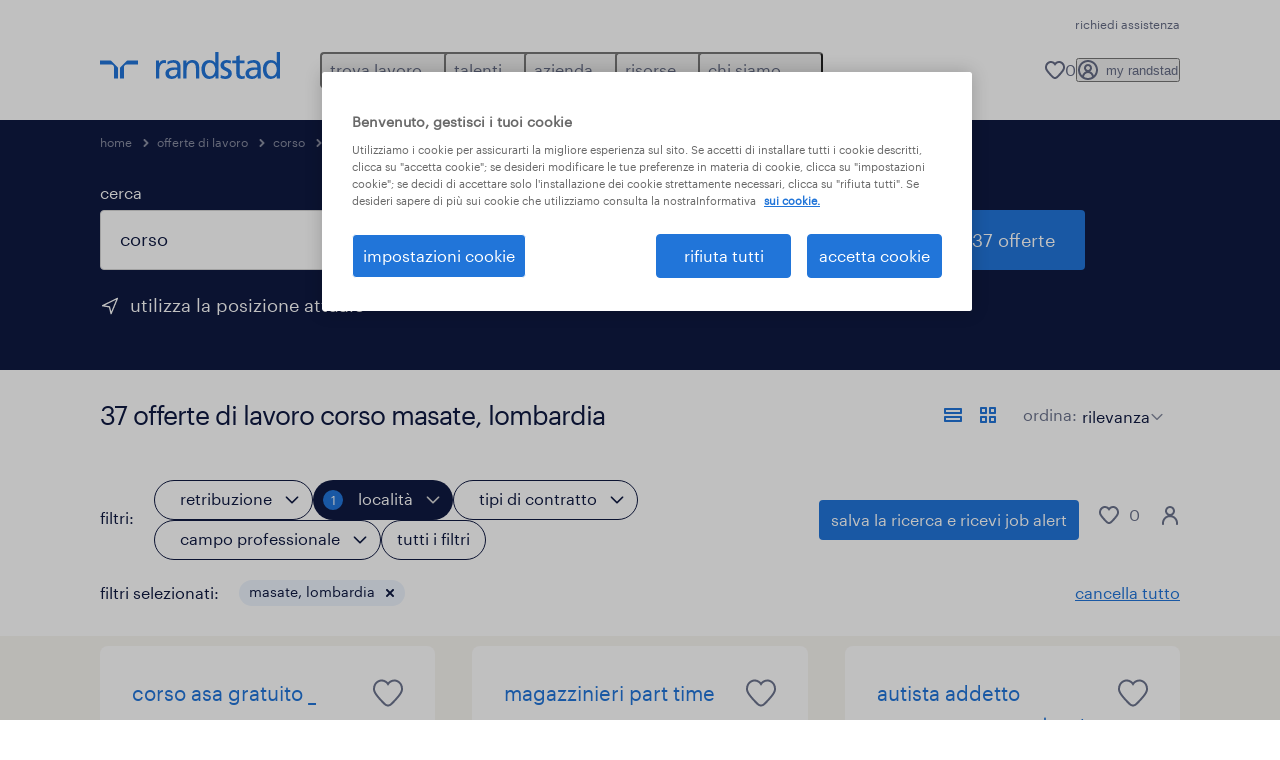

--- FILE ---
content_type: text/html; charset=utf-8
request_url: https://www.randstad.it/offerte-lavoro/q-corso/re-lombardia/ci-masate/
body_size: 163608
content:
<!DOCTYPE html><html lang="it"><head><meta charSet="utf-8"/><meta name="viewport" content="width=device-width, initial-scale=1"/><link rel="stylesheet" href="/jobs-app/_next/static/css/948d45c932eaf866.css" data-precedence="next"/><link rel="stylesheet" href="/jobs-app/_next/static/css/f9cf72a00a878417.css" data-precedence="next"/><link rel="stylesheet" href="/jobs-app/_next/static/css/6ff1e03c4b3074df.css" data-precedence="next"/><link rel="stylesheet" href="/jobs-app/_next/static/css/1a3df937c7931d2b.css" data-precedence="next"/><link rel="stylesheet" href="/jobs-app/_next/static/css/201f24b7043c33bc.css" data-precedence="next"/><link rel="stylesheet" href="/jobs-app/_next/static/css/071da008afae016f.css" data-precedence="next"/><link rel="stylesheet" href="/jobs-app/_next/static/css/80625c47ca4f2b88.css" data-precedence="next"/><link rel="preload" as="script" fetchPriority="low" href="/jobs-app/_next/static/chunks/webpack-af79ac0c75150bd8.js"/><script src="/jobs-app/_next/static/chunks/framework-27fcbc0d-43f20ff7a1779128.js" async=""></script><script src="/jobs-app/_next/static/chunks/framework-4a7382ad-0814878068fc0a1f.js" async=""></script><script src="/jobs-app/_next/static/chunks/framework-4c7823de-db9f56a07e6b6ee8.js" async=""></script><script src="/jobs-app/_next/static/chunks/framework-4497f2ad-ccc9ef0dd6f579c8.js" async=""></script><script src="/jobs-app/_next/static/chunks/framework-359a1f64-dd3374f9ac1092b9.js" async=""></script><script src="/jobs-app/_next/static/chunks/framework-861a245a-35b88edc3866e03d.js" async=""></script><script src="/jobs-app/_next/static/chunks/framework-6808aa01-ace5609068394215.js" async=""></script><script src="/jobs-app/_next/static/chunks/framework-351e52ed-3a67a58d29451bba.js" async=""></script><script src="/jobs-app/_next/static/chunks/framework-49a7e832-96427e89e0bb1ec6.js" async=""></script><script src="/jobs-app/_next/static/chunks/framework-ff30e0d3-6b4bbff6a7a16639.js" async=""></script><script src="/jobs-app/_next/static/chunks/framework-cfb98476-9c4691090b01a172.js" async=""></script><script src="/jobs-app/_next/static/chunks/framework-a6f90180-b35833900b667c9c.js" async=""></script><script src="/jobs-app/_next/static/chunks/framework-d91c2bd6-c20e3a9da22be32f.js" async=""></script><script src="/jobs-app/_next/static/chunks/framework-9a66d3c2-0ba1d603627e835a.js" async=""></script><script src="/jobs-app/_next/static/chunks/framework-2898f16f-259a52575f282e9a.js" async=""></script><script src="/jobs-app/_next/static/chunks/framework-36598b9c-62401ffad6abbef5.js" async=""></script><script src="/jobs-app/_next/static/chunks/framework-8cbd2506-c500ead459d03e3d.js" async=""></script><script src="/jobs-app/_next/static/chunks/commons-f3956634-5ab6b1b3c44827b7.js" async=""></script><script src="/jobs-app/_next/static/chunks/commons-504cf0ea-1abf0db3043ef654.js" async=""></script><script src="/jobs-app/_next/static/chunks/commons-59c646a6-69363ec8abb1e0fb.js" async=""></script><script src="/jobs-app/_next/static/chunks/commons-1f389510-bdc778ede5e54a53.js" async=""></script><script src="/jobs-app/_next/static/chunks/commons-f88dba18-d6413337a7439ed4.js" async=""></script><script src="/jobs-app/_next/static/chunks/commons-37a93c5f-26363d6f72a6b47a.js" async=""></script><script src="/jobs-app/_next/static/chunks/commons-f945abb9-e5a399ec62b36de8.js" async=""></script><script src="/jobs-app/_next/static/chunks/commons-906c0a89-986abeb3ebf95727.js" async=""></script><script src="/jobs-app/_next/static/chunks/commons-496fbd4a-eb4f4e279eaebc40.js" async=""></script><script src="/jobs-app/_next/static/chunks/main-app-e5244ff3fb1b7c52.js" async=""></script><script src="/jobs-app/_next/static/chunks/styles-11665e6c5d68ff65.js" async=""></script><script src="/jobs-app/_next/static/chunks/app/layout-9d5723e625e5db1a.js" async=""></script><script src="/jobs-app/_next/static/chunks/ffw-components-282ff2a0-c55e9c6075e83db5.js" async=""></script><script src="/jobs-app/_next/static/chunks/ffw-components-fa3c6941-d1e579ab6795ccbc.js" async=""></script><script src="/jobs-app/_next/static/chunks/ffw-components-af1a11b6-2e4fbab1e4e9e94a.js" async=""></script><script src="/jobs-app/_next/static/chunks/ffw-components-49d44471-d13895b467b2eb47.js" async=""></script><script src="/jobs-app/_next/static/chunks/ffw-orbit-536af774-ff82cfcf49089fcc.js" async=""></script><script src="/jobs-app/_next/static/chunks/ffw-orbit-76e5a6e8-12dbf6a7825ff716.js" async=""></script><script src="/jobs-app/_next/static/chunks/npm.commons.utils-e0f8eb27-39bc122e509a9a8f.js" async=""></script><script src="/jobs-app/_next/static/chunks/npm.commons.utils-15a45227-dd7bc914e24c6d9b.js" async=""></script><script src="/jobs-app/_next/static/chunks/npm.axios-89cc66c636b00c1d.js" async=""></script><script src="/jobs-app/_next/static/chunks/npm.iconv-lite-7cf423450a03e7e6.js" async=""></script><script src="/jobs-app/_next/static/chunks/npm.i18next-67bc23287c364c70.js" async=""></script><script src="/jobs-app/_next/static/chunks/npm.buffer-bde4709a9f36abf2.js" async=""></script><script src="/jobs-app/_next/static/chunks/npm.needle-d1d7644ca879199d.js" async=""></script><script src="/jobs-app/_next/static/chunks/npm.sax-e16ebc7278bd65bf.js" async=""></script><script src="/jobs-app/_next/static/chunks/npm.axios-cache-interceptor-f53f309c442bb49c.js" async=""></script><script src="/jobs-app/_next/static/chunks/npm.assert-264f66a65fa22df2.js" async=""></script><script src="/jobs-app/_next/static/chunks/npm.splunk-logging-22d1eb06ff0d8eb3.js" async=""></script><script src="/jobs-app/_next/static/chunks/npm.gql-query-builder-15e961da7316e964.js" async=""></script><script src="/jobs-app/_next/static/chunks/npm.react-i18next-c2cb10c35534dc31.js" async=""></script><script src="/jobs-app/_next/static/chunks/npm.util-c8dc522383a4f47a.js" async=""></script><script src="/jobs-app/_next/static/chunks/npm.cookies-next-c2230bf05806e0ea.js" async=""></script><script src="/jobs-app/_next/static/chunks/npm.react-aria-520a154c-c1bd21555ee17d0d.js" async=""></script><script src="/jobs-app/_next/static/chunks/npm.react-aria-36496b81-5da6c5b1ad71ad85.js" async=""></script><script src="/jobs-app/_next/static/chunks/npm.rel-68497049d4671cf3.js" async=""></script><script src="/jobs-app/_next/static/chunks/npm.internationalized-b06a3eeae5732388.js" async=""></script><script src="/jobs-app/_next/static/chunks/npm.react-stately-2776bc05769a9e82.js" async=""></script><script src="/jobs-app/_next/static/chunks/npm.rc-component-be216a3a1769c11a.js" async=""></script><script src="/jobs-app/_next/static/chunks/npm.tailwind-merge-75aa1b2a40d67d61.js" async=""></script><script src="/jobs-app/_next/static/chunks/npm.rc-motion-05a40b426136aeb5.js" async=""></script><script src="/jobs-app/_next/static/chunks/app/%5Blocale%5D/layout-db4d4eb02f788a11.js" async=""></script><script src="/jobs-app/_next/static/chunks/npm.libphonenumber-js-e0104883-798854bde1a74453.js" async=""></script><script src="/jobs-app/_next/static/chunks/npm.libphonenumber-js-11f025ec-4e2f172854eb1636.js" async=""></script><script src="/jobs-app/_next/static/chunks/npm.libphonenumber-js-5d38db2d-25acf640b7991176.js" async=""></script><script src="/jobs-app/_next/static/chunks/npm.yup-af702c18b295e6c5.js" async=""></script><script src="/jobs-app/_next/static/chunks/684-1f718c05e7bdf8ab.js" async=""></script><script src="/jobs-app/_next/static/chunks/app/%5Blocale%5D/job-search/%5B%5B...searchParams%5D%5D/page-f24461736394c6e7.js" async=""></script><link rel="preload" href="/jobs-app/src/assets/img/icons.svg?v=jobs-app_1768988262310" as="image"/><link rel="preload" href="/jobs-app/src/assets/img/randstad.svg?v=jobs-app_1768988262310" as="image"/><link rel="preload" href="/themes/custom/bluex/dist/assets/font/Graphik-Regular.woff2" as="font" type="font/woff2" crossorigin=""/><title>Offerte di lavoro Corso Masate, Lombardia | Randstad</title><meta name="description" content="Scopri tutte le 37 offerte di lavoro corso a Masate, Lombardia. Candidati ora con Randstad e inizia una nuova carriera."/><meta name="robots" content="index, follow, max-image-preview:large"/><link rel="canonical" href="https://www.randstad.it/offerte-lavoro/q-corso/re-lombardia/ci-masate/"/><meta property="og:title" content="Offerte di lavoro Corso Masate, Lombardia | Randstad"/><meta property="og:description" content="Scopri tutte le 37 offerte di lavoro corso a Masate, Lombardia. Candidati ora con Randstad e inizia una nuova carriera."/><meta property="og:url" content="https://www.randstad.it/offerte-lavoro/q-corso/re-lombardia/ci-masate/"/><meta property="og:image" content="https://www.randstad.it/jobs-app/src/assets/img/randstad-partner-for-talents.jpg"/><meta name="twitter:card" content="summary_large_image"/><meta name="twitter:title" content="Offerte di lavoro Corso Masate, Lombardia | Randstad"/><meta name="twitter:description" content="Scopri tutte le 37 offerte di lavoro corso a Masate, Lombardia. Candidati ora con Randstad e inizia una nuova carriera."/><meta name="twitter:image" content="https://www.randstad.it/jobs-app/src/assets/img/randstad-partner-for-talents.jpg"/><link rel="icon" href="/jobs-app/favicon.ico"/><script src="/jobs-app/_next/static/chunks/polyfills-42372ed130431b0a.js" noModule=""></script></head><body><div class="rel_base rel_megamenu rel_relative rel_z-10 rel_bg-default lg:rel_flex lg:rel_items-center" data-rel-theme="light-default"><div class="lg:rel_container lg:rel_mx-auto lg:rel_grid lg:rel_grid-cols-[1fr_min-content] lg:rel_flex-wrap xl:rel_flex max-lg:[&amp;_a]:rel_no-underline" style="overflow:hidden;visibility:hidden"><div class="rel_w-full lg:rel_pb-6 lg:rel_pt-2"><div class="rel_mx-auto rel_hidden rel_gap-x-6 rel_pb-1 rel_pt-2 rel_text-link-xs lg:rel_flex lg:rel_w-full lg:rel_justify-end"><a href="https://extranet.randstad.it/account/faq?source=https%3A//www.randstad.it/" class="!rel_text-on-bg-default-subtle rel_underline hover:!rel_text-on-bg-default-link-hover active:!rel_text-on-bg-default-link-pressed">richiedi assistenza</a></div><div class="rel_box-content rel_flex rel_items-center rel_gap-x-2 rel_py-3 max-lg:rel_pl-6 max-lg:rel_pr-4 lg:rel_grid lg:rel_grid-cols-[auto_minmax(min-content,1fr)_auto] lg:rel_gap-0 lg:rel_border-none lg:rel_pt-4 lg:rel_pb-2"><div class="rel_inline-flex lg:rel_self-start lg:rel_pr-10"><a href="/" class="rel_megamenu__logo-link rel_inline-flex rel_object-left lg:rel_flex-shrink-0 lg:rel_self-start"><svg xmlns="http://www.w3.org/2000/svg" viewBox="0 0 205 30.64"><title>randstad</title><path d="M15.95,30.32H20.5V18.87a2.26,2.26,0,0,0-.67-1.62l-6.75-6.75a2.25,2.25,0,0,0-1.62-.67H0v4.56H12.53a3.42,3.42,0,0,1,3.42,3.42Z" transform="translate(0 -0.18)"></path><path d="M27.28,30.32H22.72V18.87a2.26,2.26,0,0,1,.67-1.62l6.75-6.75a2.25,2.25,0,0,1,1.62-.67H43.22v4.56H30.69a3.42,3.42,0,0,0-3.42,3.42Z" transform="translate(0 -0.18)"></path><path d="M63.8,9.82h3.52V13h.08a6.24,6.24,0,0,1,5.34-3.66,10.69,10.69,0,0,1,2.49.28V13a5.6,5.6,0,0,0-2.09-.36c-3.38,0-5.59,3.22-5.59,8.37v9.33H63.8Z" transform="translate(0 -0.18)"></path><path d="M179.24,22.35c0,3.09-2,5.44-5.7,5.44-1.72,0-3.81-1.18-3.81-3.36,0-3.65,5.06-4,7.1-4,.8,0,1.6.08,2.41.08Zm-11-7.87a9.52,9.52,0,0,1,5.94-2.13c3.77,0,5.05,1.84,5.05,5.38-1.48-.08-2.53-.08-4-.08-3.89,0-9.52,1.6-9.52,6.75,0,4.5,3.1,6.42,7.51,6.42a7.6,7.6,0,0,0,6.34-3.11h.08v2.61H183V17.79c0-5.6-2.36-8.47-8.21-8.47A13.1,13.1,0,0,0,168,11.24Z" transform="translate(0 -0.18)"></path><path d="M88,22.35c0,3.09-2,5.44-5.7,5.44-1.73,0-3.81-1.18-3.81-3.36,0-3.65,5.06-4,7.1-4,.8,0,1.6.08,2.41.08ZM77,14.48A9.52,9.52,0,0,1,83,12.35c3.77,0,5.06,1.84,5.06,5.38-1.48-.08-2.53-.08-4-.08-3.89,0-9.52,1.6-9.52,6.75,0,4.5,3.1,6.42,7.51,6.42a7.6,7.6,0,0,0,6.34-3.11h.08v2.61H91.8V17.79c0-5.6-2.36-8.47-8.21-8.47a13.1,13.1,0,0,0-6.74,1.92Z" transform="translate(0 -0.18)"></path><path d="M94.88,9.82h3.64V13h.08a7.39,7.39,0,0,1,6.73-3.72c5.31,0,7.66,3.28,7.66,8.79V30.32h-3.76V19.69c0-4.79-1-7.13-4.35-7.33-4.31,0-6.24,3.47-6.24,8.48v9.48H94.88Z" transform="translate(0 -0.18)"></path><path d="M137.55,26.33a10.06,10.06,0,0,0,4.7,1.45c1.72,0,3.85-.73,3.85-2.95,0-3.76-8.87-3.43-8.87-9.21,0-4.27,3.18-6.31,7.23-6.31a15.49,15.49,0,0,1,4.7.81l-.32,3.27a11,11,0,0,0-4-1.05c-1.92,0-3.61.81-3.61,2.51,0,4.2,8.87,3,8.87,9.58,0,4.39-3.5,6.39-7.15,6.39a11.84,11.84,0,0,1-5.62-1.12Z" transform="translate(0 -0.18)"></path><path d="M164.48,12.85h-5.43V24.11c0,2.38,1.45,3.67,3.17,3.67a4.65,4.65,0,0,0,2.57-.73v3.2a11.94,11.94,0,0,1-3.21.56c-3.89,0-6.29-1.83-6.29-5.94v-12h-4.62v-3h4.62V5.08l3.76-1.2V9.82h5.43Z" transform="translate(0 -0.18)"></path><path d="M189.56,20c-.08-3.76,1.53-7.64,5.62-7.64s6.06,3.92,6.06,7.76c0,3.43-1.77,7.68-6,7.68C191.17,27.79,189.48,23.22,189.56,20ZM201.4,30.32H205V.18h-3.76V12.6h-.08C200,10.72,198,9.32,194.38,9.32c-5.94,0-8.84,4.85-8.84,10.37s2.61,11.13,8.8,11.13a8.22,8.22,0,0,0,7-3.36h.08Z" transform="translate(0 -0.18)"></path><path d="M119.57,20c-.08-3.76,1.53-7.64,5.62-7.64s6.06,3.92,6.06,7.76c0,3.43-1.77,7.68-6,7.68C121.17,27.79,119.48,23.22,119.57,20Zm11.84,10.33H135V.18h-3.76V12.6h-.08C130,10.72,128,9.32,124.38,9.32c-5.94,0-8.84,4.85-8.84,10.37s2.61,11.13,8.8,11.13a8.22,8.22,0,0,0,7-3.36h.08Z" transform="translate(0 -0.18)"></path></svg></a></div><div class="rel_hidden lg:rel_block"><div class="lg:rel_inline-flex"><nav aria-label="main"><ul class="rel_flex rel_flex-col lg:rel_flex-row lg:rel_gap-2"><li><button aria-haspopup="true" aria-expanded="false" class="rel_megamenu__l1-btn rel_group">trova lavoro<span class="rel_megamenu__btn-icon-wrap"><svg viewBox="0 0 20 20" class="rel_megamenu__btn-icon rel_megamenu__l1-btn-icon" xmlns="http://www.w3.org/2000/svg" aria-hidden="true"><path d="M18,6.5c0,0.3-0.1,0.5-0.3,0.7l-7,7c-0.4,0.4-1,0.4-1.4,0l-7-7c-0.4-0.4-0.4-1,0-1.4c0.4-0.4,1-0.4,1.4,0l6.3,6.3l6.3-6.3c0.4-0.4,1-0.4,1.4,0C17.9,6,18,6.2,18,6.5"></path></svg></span></button><div class="rel_fixed rel_left-0 rel_hidden rel_h-full rel_w-full lg:rel_mt-3"></div><div class="rel_megamenu__menu rel_hidden lg:rel_-mt-6" data-rel-mega-menu="true"><div class="rel_relative rel_w-full lg:rel_container lg:rel_mx-auto"><div class="rel_sticky rel_top-0 rel_h-px rel_border-t rel_border-default max-lg:rel_hidden"></div><div class="lg:rel_flex lg:rel_gap-x-1"><div class="rel_order-2 rel_hidden rel_flex-shrink-0 lg:rel_block"><button type="button" aria-label="close menu" class="rel_megamenu__close-btn"><span class="rel_size-[20px]"><svg viewBox="0 0 20 20" class="rel_fill-icon-on-bg-tertiary-idle" xmlns="http://www.w3.org/2000/svg" aria-hidden="true"><path d="M11.4141,10 L17.7071,3.707 C18.0981,3.316 18.0981,2.684 17.7071,2.293 C17.3161,1.902 16.6841,1.902 16.2931,2.293 L10.0001,8.586 L3.7071,2.293 C3.3161,1.902 2.6841,1.902 2.2931,2.293 C1.9021,2.684 1.9021,3.316 2.2931,3.707 L8.5861,10 L2.2931,16.293 C1.9021,16.684 1.9021,17.316 2.2931,17.707 C2.4881,17.902 2.7441,18 3.0001,18 C3.2561,18 3.5121,17.902 3.7071,17.707 L10.0001,11.414 L16.2931,17.707 C16.4881,17.902 16.7441,18 17.0001,18 C17.2561,18 17.5121,17.902 17.7071,17.707 C18.0981,17.316 18.0981,16.683 17.7071,16.292 L11.4141,10 Z"></path></svg></span></button></div><ul class="rel_megamenu__menu-list"><li class="rel_megamenu__menu-item"><a href="/offerte-lavoro/" class="rel_megamenu__l2-link">offerte di lavoro</a><ul class="rel_flex rel_flex-col rel_megamenu__l3-list"><li><a href="/offerte-lavoro/q-part-time/" class="rel_megamenu__l4-link">part time</a></li><li><a href="/offerte-lavoro/q-smart-working/" class="rel_megamenu__l4-link">smart working</a></li><li><a href="/offerte-lavoro/q-licenza/" class="rel_megamenu__l4-link">senza diploma</a></li><li><a href="/offerte-lavoro/q-weekend/" class="rel_megamenu__l4-link">weekend</a></li><li><a href="/offerte-lavoro/q-recruiting-day/" class="rel_megamenu__l4-link">eventi</a></li><li><a href="/carriere/" class="rel_megamenu__l4-link">carriere</a></li><li><a href="https://extranet.randstad.it/Candidato/Registrazione/Comincia-da-qui" class="rel_megamenu__l4-link">invia il tuo CV</a></li></ul></li><li class="rel_megamenu__menu-item"><a href="/offerte-lavoro/?modal_open=allFilters" class="rel_megamenu__l2-link">cerca lavoro per categoria</a><ul class="rel_flex rel_flex-col rel_megamenu__l3-list"><li><a href="/offerte-lavoro/s-edilizia-e-costruzioni/" class="rel_megamenu__l4-link">edilizia e costruzioni</a></li><li><a href="/offerte-lavoro/s-customer-service/" class="rel_megamenu__l4-link">customer service</a></li><li><a href="/offerte-lavoro/s-sales-e-marketing/s2-addetti-alle-vendite-e-personale-del-supermercato/" class="rel_megamenu__l4-link">supermercati, GDO e retail</a></li><li><a href="/offerte-lavoro/s-trasporti-e-logistica/" class="rel_megamenu__l4-link">trasporti e logistica</a></li><li><a href="/offerte-lavoro/s-turismo-ristorazione-intrattenimento-e-servizi-alla-persona/" class="rel_megamenu__l4-link">turismo, ristorazione e servizi</a></li><li><a href="/offerte-lavoro/s-ingegneria-e-tecnologia/" class="rel_megamenu__l4-link">ingegneria e tecnologia</a></li></ul></li><li class="rel_megamenu__menu-item"><a href="https://www.randstad.it/sfoglia-offerte-di-lavoro/citta/" class="rel_megamenu__l2-link">cerca lavoro per città</a><ul class="rel_flex rel_flex-col rel_megamenu__l3-list"><li><a href="/offerte-lavoro/re-lazio/ci-roma/" class="rel_megamenu__l4-link">roma</a></li><li><a href="/offerte-lavoro/re-lombardia/ci-milano/" class="rel_megamenu__l4-link">milano</a></li><li><a href="/offerte-lavoro/re-piemonte/ci-torino/" class="rel_megamenu__l4-link">torino</a></li><li><a href="/offerte-lavoro/re-sicilia/ci-palermo/" class="rel_megamenu__l4-link">palermo</a></li><li><a href="/offerte-lavoro/re-liguria/ci-genova/" class="rel_megamenu__l4-link">genova</a></li><li><a href="/offerte-lavoro/re-emilia-romagna/ci-bologna/" class="rel_megamenu__l4-link">bologna</a></li><li><a href="/offerte-lavoro/re-campania/ci-napoli/" class="rel_megamenu__l4-link">napoli</a></li></ul></li><li class="rel_megamenu__menu-item"><a href="/offerte-lavoro/q-corso/" class="rel_megamenu__l2-link">corsi di formazione</a><ul class="rel_flex rel_flex-col rel_megamenu__l3-list"><li><a href="/candidato/corsi-post-diploma/" class="rel_megamenu__l4-link">corsi post diploma</a></li><li><a href="/offerte-lavoro/q-corso-di-italiano-per-stranieri/" class="rel_megamenu__l4-link">corsi di formazione per stranieri</a></li><li><a href="/servizi-per-il-candidato/corsi-per-disoccupati/" class="rel_megamenu__l4-link">corsi per disoccupati</a></li></ul></li><li aria-hidden="true" class="rel_megamenu__l2-separator rel_col-span-4 rel_w-screen lg:max-xl:rel_block" role="separator"></li><li class="rel_megamenu__menu-item"><a href="/candidato/aziende-che-assumono/" class="rel_megamenu__l2-link">aziende che assumono</a><ul class="rel_flex rel_flex-col rel_megamenu__l3-list"><li><a href="/candidato/aziende-che-assumono/webuild/" class="rel_megamenu__l4-link">we build</a></li><li><a href="/milanocortina2026/" class="rel_megamenu__l4-link">milano cortina 2026</a></li><li><a href="https://extranet.randstad.it/Candidato/Registrazione/Comincia-da-qui" target="_blank" class="rel_megamenu__l4-link">invia il tuo CV</a></li></ul></li><li class="rel_megamenu__menu-item"><a href="/chi-siamo/entra-nel-team/" class="rel_megamenu__l2-link">lavora con noi</a><ul class="rel_flex rel_flex-col rel_megamenu__l3-list"><li><a href="https://joblink.allibo.com/ats3/job-offer.aspx?DM=1909&amp;SG=6&amp;FT=1304&amp;ID=70873&amp;LN=IT" class="rel_megamenu__l4-link">diventa HR account manager</a></li><li><a href="/entra-nel-team/corporate-area/" class="rel_megamenu__l4-link">corporate area</a></li><li><a href="/entra-nel-team/business-area-sales-hr/" class="rel_megamenu__l4-link">business area -  sales HR</a></li><li><a href="/entra-nel-team/business-area-delivery-hr/" class="rel_megamenu__l4-link">business area - delivery HR</a></li><li><a href="/entra-nel-team/internship/" class="rel_megamenu__l4-link">internship</a></li></ul></li></ul></div></div></div><div class="rel_my-1 rel_border-b rel_border-default lg:rel_hidden"></div></li><li><button aria-haspopup="true" aria-expanded="false" class="rel_megamenu__l1-btn rel_group">talenti<span class="rel_megamenu__btn-icon-wrap"><svg viewBox="0 0 20 20" class="rel_megamenu__btn-icon rel_megamenu__l1-btn-icon" xmlns="http://www.w3.org/2000/svg" aria-hidden="true"><path d="M18,6.5c0,0.3-0.1,0.5-0.3,0.7l-7,7c-0.4,0.4-1,0.4-1.4,0l-7-7c-0.4-0.4-0.4-1,0-1.4c0.4-0.4,1-0.4,1.4,0l6.3,6.3l6.3-6.3c0.4-0.4,1-0.4,1.4,0C17.9,6,18,6.2,18,6.5"></path></svg></span></button><div class="rel_fixed rel_left-0 rel_hidden rel_h-full rel_w-full lg:rel_mt-3"></div><div class="rel_megamenu__menu rel_hidden lg:rel_-mt-6" data-rel-mega-menu="true"><div class="rel_relative rel_w-full lg:rel_container lg:rel_mx-auto"><div class="rel_sticky rel_top-0 rel_h-px rel_border-t rel_border-default max-lg:rel_hidden"></div><div class="lg:rel_flex lg:rel_gap-x-1"><div class="rel_order-2 rel_hidden rel_flex-shrink-0 lg:rel_block"><button type="button" aria-label="close menu" class="rel_megamenu__close-btn"><span class="rel_size-[20px]"><svg viewBox="0 0 20 20" class="rel_fill-icon-on-bg-tertiary-idle" xmlns="http://www.w3.org/2000/svg" aria-hidden="true"><path d="M11.4141,10 L17.7071,3.707 C18.0981,3.316 18.0981,2.684 17.7071,2.293 C17.3161,1.902 16.6841,1.902 16.2931,2.293 L10.0001,8.586 L3.7071,2.293 C3.3161,1.902 2.6841,1.902 2.2931,2.293 C1.9021,2.684 1.9021,3.316 2.2931,3.707 L8.5861,10 L2.2931,16.293 C1.9021,16.684 1.9021,17.316 2.2931,17.707 C2.4881,17.902 2.7441,18 3.0001,18 C3.2561,18 3.5121,17.902 3.7071,17.707 L10.0001,11.414 L16.2931,17.707 C16.4881,17.902 16.7441,18 17.0001,18 C17.2561,18 17.5121,17.902 17.7071,17.707 C18.0981,17.316 18.0981,16.683 17.7071,16.292 L11.4141,10 Z"></path></svg></span></button></div><ul class="rel_megamenu__menu-list"><li class="rel_megamenu__menu-item"><a href="/operational-per-talenti/" class="rel_megamenu__l2-link">operational</a><ul class="rel_flex rel_flex-col rel_megamenu__l3-list"><li><a href="/operational-per-talenti/lavorare-in-logistica-e-trasporti/" class="rel_megamenu__l4-link">logistica e trasporti</a></li><li><a href="/operational-per-talenti/lavoro-operai-specializzati/" class="rel_megamenu__l4-link">operai e tecnici specializzati</a></li><li><a href="/operational-per-talenti/lavorare-nell-edilizia-e-costruzioni/" class="rel_megamenu__l4-link">edilizia e costruzioni</a></li><li><a href="/operational-per-talenti/lavorare-nella-gdo-retail/" class="rel_megamenu__l4-link">retail e GDO</a></li><li><a href="/operational-per-talenti/lavorare-nel-turismo-e-ristorazione/" class="rel_megamenu__l4-link">turismo e ristorazione</a></li><li><a href="/operational-per-talenti/lavoro-settore-farmaceutico-e-life-science/" class="rel_megamenu__l4-link">pharma</a></li><li><a href="/operational-per-talenti/lavorare-in-call-center-e-assistenza-clienti/" class="rel_megamenu__l4-link">contact center e assistenza clienti</a></li><li><a href="/operational-per-talenti/lavorare-nel-settore-aerospaziale-ed-aeronautico/" class="rel_megamenu__l4-link">aerospace</a></li></ul></li><li class="rel_megamenu__menu-item"><a href="/professional-per-talenti/" class="rel_megamenu__l2-link">professional</a><ul class="rel_flex rel_flex-col rel_megamenu__l3-list"><li><a href="/professional-per-talenti/lavori-d-ufficio-e-settore-impiegatizio/" class="rel_megamenu__l4-link">amministrazione e segreteria</a></li><li><a href="/professional-per-talenti/lavorare-in-finanza/" class="rel_megamenu__l4-link">finance, banking &amp; insurance</a></li><li><a href="/professional-per-talenti/lavorare-in-sanita-e-salute/" class="rel_megamenu__l4-link">healthcare</a></li><li><a href="/professional-per-talenti/lavoro-categorie-protette/" class="rel_megamenu__l4-link">categorie protette</a></li></ul></li><li class="rel_megamenu__menu-item"><a href="/digital/" class="rel_megamenu__l2-link">digital</a><ul class="rel_flex rel_flex-col rel_megamenu__l3-list"><li><a href="/digital/talent-services/soluzioni-per-il-candidato-lavoro-informatica-ict-academy/" class="rel_megamenu__l4-link">carriere ICT</a></li><li><a href="/digital/talent-services/corsi-ict-post-diploma/" class="rel_megamenu__l4-link">corsi ICT post diploma</a></li></ul></li><li class="rel_megamenu__menu-item"><a href="/come-trovare-lavoro/" class="rel_megamenu__l2-link">come trovare lavoro</a><ul class="rel_flex rel_flex-col rel_megamenu__l3-list"><li><a href="/come-trovare-lavoro/scrivere-un-curriculum/" class="rel_megamenu__l4-link">scrivere curriculum</a></li><li><a href="/come-trovare-lavoro/consigli-colloquio-di-lavoro/" class="rel_megamenu__l4-link">consigli colloquio</a></li><li><a href="/come-trovare-lavoro/ricerca-attiva-del-lavoro/" class="rel_megamenu__l4-link">ricerca attiva del lavoro</a></li><li><a href="/come-trovare-lavoro/cambiare-lavoro/" class="rel_megamenu__l4-link">cambiare lavoro</a></li><li><a href="/come-trovare-lavoro/fare-carriera/" class="rel_megamenu__l4-link">fare carriera</a></li><li><a href="/candidato/lavori-piu-richiesti/" class="rel_megamenu__l4-link">lavori più richiesti</a></li></ul></li><li aria-hidden="true" class="rel_megamenu__l2-separator rel_col-span-4 rel_w-screen lg:max-xl:rel_block" role="separator"></li><li class="rel_megamenu__menu-item"><a href="/servizi-per-il-candidato/" class="rel_megamenu__l2-link">altri servizi</a><ul class="rel_flex rel_flex-col rel_megamenu__l3-list"><li><a href="/servizi-per-il-candidato/politiche-attive-del-lavoro/" target="_self" class="rel_megamenu__l4-link">politiche attive</a></li><li><a href="/servizi-per-il-candidato/consulenza-di-carriera/" target="_self" class="rel_megamenu__l4-link">consulenza di carriera</a></li><li><a href="/servizi-per-il-candidato/corsi-per-disoccupati/" class="rel_megamenu__l4-link">corsi per disoccupati</a></li></ul></li><li class="rel_megamenu__menu-item"><a href="/trova-filiale/" class="rel_megamenu__l2-link">trova filiale</a></li></ul></div></div></div><div class="rel_my-1 rel_border-b rel_border-default lg:rel_hidden"></div></li><li><button aria-haspopup="true" aria-expanded="false" class="rel_megamenu__l1-btn rel_group">azienda<span class="rel_megamenu__btn-icon-wrap"><svg viewBox="0 0 20 20" class="rel_megamenu__btn-icon rel_megamenu__l1-btn-icon" xmlns="http://www.w3.org/2000/svg" aria-hidden="true"><path d="M18,6.5c0,0.3-0.1,0.5-0.3,0.7l-7,7c-0.4,0.4-1,0.4-1.4,0l-7-7c-0.4-0.4-0.4-1,0-1.4c0.4-0.4,1-0.4,1.4,0l6.3,6.3l6.3-6.3c0.4-0.4,1-0.4,1.4,0C17.9,6,18,6.2,18,6.5"></path></svg></span></button><div class="rel_fixed rel_left-0 rel_hidden rel_h-full rel_w-full lg:rel_mt-3"></div><div class="rel_megamenu__menu rel_hidden lg:rel_-mt-6" data-rel-mega-menu="true"><div class="rel_relative rel_w-full lg:rel_container lg:rel_mx-auto"><div class="rel_sticky rel_top-0 rel_h-px rel_border-t rel_border-default max-lg:rel_hidden"></div><div class="lg:rel_flex lg:rel_gap-x-1"><div class="rel_order-2 rel_hidden rel_flex-shrink-0 lg:rel_block"><button type="button" aria-label="close menu" class="rel_megamenu__close-btn"><span class="rel_size-[20px]"><svg viewBox="0 0 20 20" class="rel_fill-icon-on-bg-tertiary-idle" xmlns="http://www.w3.org/2000/svg" aria-hidden="true"><path d="M11.4141,10 L17.7071,3.707 C18.0981,3.316 18.0981,2.684 17.7071,2.293 C17.3161,1.902 16.6841,1.902 16.2931,2.293 L10.0001,8.586 L3.7071,2.293 C3.3161,1.902 2.6841,1.902 2.2931,2.293 C1.9021,2.684 1.9021,3.316 2.2931,3.707 L8.5861,10 L2.2931,16.293 C1.9021,16.684 1.9021,17.316 2.2931,17.707 C2.4881,17.902 2.7441,18 3.0001,18 C3.2561,18 3.5121,17.902 3.7071,17.707 L10.0001,11.414 L16.2931,17.707 C16.4881,17.902 16.7441,18 17.0001,18 C17.2561,18 17.5121,17.902 17.7071,17.707 C18.0981,17.316 18.0981,16.683 17.7071,16.292 L11.4141,10 Z"></path></svg></span></button></div><ul class="rel_megamenu__menu-list"><li class="rel_megamenu__menu-item"><a href="/azienda/servizi-per-le-aziende/" class="rel_megamenu__l2-link">servizi</a><ul class="rel_flex rel_flex-col rel_megamenu__l3-list"><li><a href="/azienda/servizi-per-le-aziende/somministrazione/" class="rel_megamenu__l4-link">somministrazione</a></li><li><a href="/azienda/servizi-per-le-aziende/ricerca-e-selezione-del-personale/" class="rel_megamenu__l4-link">ricerca e selezione</a></li><li><a href="/azienda/servizi-per-le-aziende/outsourcing/" class="rel_megamenu__l4-link">outsourcing</a></li><li><a href="/azienda/servizi-per-le-aziende/welfare-aziendale/" class="rel_megamenu__l4-link">welfare aziendale</a></li><li><a href="/azienda/servizi-per-le-aziende/digitali/" class="rel_megamenu__l4-link">servizi digitali</a></li><li><a href="/azienda/servizi-per-le-aziende/attivazione-tirocinio/" class="rel_megamenu__l4-link">tirocini</a></li><li><a href="/azienda/servizi-per-le-aziende/market-intelligence-report-lavoro-e-retribuzioni/" class="rel_megamenu__l4-link">market intelligence</a></li><li><a href="/azienda/servizi-per-le-aziende/politiche-attive-del-lavoro/" class="rel_megamenu__l4-link">politiche attive</a></li></ul></li><li class="rel_megamenu__menu-item"><a href="/operational-per-aziende/" class="rel_megamenu__l2-link">operational</a><ul class="rel_flex rel_flex-col rel_megamenu__l3-list"><li><a href="/operational-per-aziende/ricerca-personale-logistica-e-trasporti/" class="rel_megamenu__l4-link">logistica e trasporti</a></li><li><a href="/operational-per-aziende/ricerca-operai-specializzati/" class="rel_megamenu__l4-link">operai e tecnici specializzati</a></li><li><a href="/operational-per-aziende/ricerca-personale-edile/" class="rel_megamenu__l4-link">edilizia e costruzioni</a></li><li><a href="/operational-per-aziende/ricerca-personale-gdo-retail/" class="rel_megamenu__l4-link">retail e GDO</a></li><li><a href="/operational-per-aziende/ricerca-personale-ristorazione-turismo/" class="rel_megamenu__l4-link">turismo e ristorazione</a></li><li><a href="/operational-per-aziende/ricerca-personale-settore-farmaceutico-life-science/" class="rel_megamenu__l4-link">pharma</a></li><li><a href="/operational-per-aziende/ricerca-personale-call-center-assistenza-clienti/" class="rel_megamenu__l4-link">contact center e assistenza clienti</a></li><li><a href="/operational-per-aziende/settore-aerospaziale-e-aeronautico/" class="rel_megamenu__l4-link">aerospace</a></li></ul></li><li class="rel_megamenu__menu-item"><a href="/professional-per-aziende/" class="rel_megamenu__l2-link">professional</a><ul class="rel_flex rel_flex-col rel_megamenu__l3-list"><li><a href="/professional-per-aziende/ricerca-personale-amministrativo-e-segreteria/" class="rel_megamenu__l4-link">amministrazione e segreteria</a></li><li><a href="/professional-per-aziende/ricerca-personale-finanza-e-contabilita/" class="rel_megamenu__l4-link">finance, banking &amp; insurance</a></li><li><a href="/professional-per-aziende/ricerca-personale-socio-sanitario/" class="rel_megamenu__l4-link">healthcare</a></li><li><a href="/professional-per-aziende/ricerca-personale-categorie-protette/" class="rel_megamenu__l4-link">categorie protette</a></li></ul></li><li class="rel_megamenu__menu-item"><a href="/digital/" class="rel_megamenu__l2-link">digital</a><ul class="rel_flex rel_flex-col rel_megamenu__l3-list"><li><a href="/digital/consulting-e-managed-solutions/" target="_blank" class="rel_megamenu__l4-link">consulting &amp; managed solutions</a></li><li><a href="/digital/talent-services/ricerca-personale-it-informatico/" class="rel_megamenu__l4-link">digital talent services</a></li></ul></li><li aria-hidden="true" class="rel_megamenu__l2-separator rel_col-span-4 rel_w-screen lg:max-xl:rel_block" role="separator"></li><li class="rel_megamenu__menu-item"><a href="/enterprise/" class="rel_megamenu__l2-link">enterprise</a><ul class="rel_flex rel_flex-col rel_megamenu__l3-list"><li><a href="/enterprise/societa-di-consulenza-hr-talent-advisory/" class="rel_megamenu__l4-link">talent advisory</a></li><li><a href="/enterprise/servizi-di-talent-acquisition/" class="rel_megamenu__l4-link">talent acquisition</a></li><li><a href="/enterprise/servizi-di-formazione-aziendale/" class="rel_megamenu__l4-link">talent development</a></li><li><a href="/enterprise/societa-servizi-di-outplacement-e-supporto-alla-ricollocazione-professionale/" class="rel_megamenu__l4-link">talent transition</a></li></ul></li><li class="rel_megamenu__menu-item"><a href="/azienda/contattaci/" class="rel_megamenu__l2-link">contattaci</a><ul class="rel_flex rel_flex-col rel_megamenu__l3-list"><li><a href="/azienda/contattaci/" class="rel_megamenu__l4-link">richiedi informazioni</a></li><li><a href="/azienda/cerchi-personale/" class="rel_megamenu__l4-link">richiedi personale</a></li><li><a href="/trova-filiale/" class="rel_megamenu__l4-link">trova filiale</a></li><li><a href="/azienda/entriamo-in-contatto/" class="rel_megamenu__l4-link">link utili</a></li></ul></li></ul></div></div></div><div class="rel_my-1 rel_border-b rel_border-default lg:rel_hidden"></div></li><li><button aria-haspopup="true" aria-expanded="false" class="rel_megamenu__l1-btn rel_group">risorse<span class="rel_megamenu__btn-icon-wrap"><svg viewBox="0 0 20 20" class="rel_megamenu__btn-icon rel_megamenu__l1-btn-icon" xmlns="http://www.w3.org/2000/svg" aria-hidden="true"><path d="M18,6.5c0,0.3-0.1,0.5-0.3,0.7l-7,7c-0.4,0.4-1,0.4-1.4,0l-7-7c-0.4-0.4-0.4-1,0-1.4c0.4-0.4,1-0.4,1.4,0l6.3,6.3l6.3-6.3c0.4-0.4,1-0.4,1.4,0C17.9,6,18,6.2,18,6.5"></path></svg></span></button><div class="rel_fixed rel_left-0 rel_hidden rel_h-full rel_w-full lg:rel_mt-3"></div><div class="rel_megamenu__menu rel_hidden lg:rel_-mt-6" data-rel-mega-menu="true"><div class="rel_relative rel_w-full lg:rel_container lg:rel_mx-auto"><div class="rel_sticky rel_top-0 rel_h-px rel_border-t rel_border-default max-lg:rel_hidden"></div><div class="lg:rel_flex lg:rel_gap-x-1"><div class="rel_order-2 rel_hidden rel_flex-shrink-0 lg:rel_block"><button type="button" aria-label="close menu" class="rel_megamenu__close-btn"><span class="rel_size-[20px]"><svg viewBox="0 0 20 20" class="rel_fill-icon-on-bg-tertiary-idle" xmlns="http://www.w3.org/2000/svg" aria-hidden="true"><path d="M11.4141,10 L17.7071,3.707 C18.0981,3.316 18.0981,2.684 17.7071,2.293 C17.3161,1.902 16.6841,1.902 16.2931,2.293 L10.0001,8.586 L3.7071,2.293 C3.3161,1.902 2.6841,1.902 2.2931,2.293 C1.9021,2.684 1.9021,3.316 2.2931,3.707 L8.5861,10 L2.2931,16.293 C1.9021,16.684 1.9021,17.316 2.2931,17.707 C2.4881,17.902 2.7441,18 3.0001,18 C3.2561,18 3.5121,17.902 3.7071,17.707 L10.0001,11.414 L16.2931,17.707 C16.4881,17.902 16.7441,18 17.0001,18 C17.2561,18 17.5121,17.902 17.7071,17.707 C18.0981,17.316 18.0981,16.683 17.7071,16.292 L11.4141,10 Z"></path></svg></span></button></div><ul class="rel_megamenu__menu-list"><li class="rel_megamenu__menu-item"><a href="/come-trovare-lavoro/" class="rel_megamenu__l2-link">come trovare lavoro</a><ul class="rel_flex rel_flex-col rel_megamenu__l3-list"><li><a href="/come-trovare-lavoro/modelli-curriculum-vitae/" class="rel_megamenu__l4-link">modelli curriculum vitae</a></li><li><a href="/come-trovare-lavoro/lettera-di-presentazione-template-ed-esempi/" class="rel_megamenu__l4-link">template lettera di presentazione</a></li><li><a href="/come-trovare-lavoro/curriculum-in-inglese-esempi/" class="rel_megamenu__l4-link">curriculum in inglese esempi</a></li><li><a href="/come-trovare-lavoro/lettera-di-dimissioni-esempi/" class="rel_megamenu__l4-link">esempi lettera di dimissioni</a></li><li><a href="/come-trovare-lavoro/tutti-gli-articoli/template-e-risorse-gratuite/" class="rel_megamenu__l4-link">altri template e risorse gratuite</a></li></ul></li><li class="rel_megamenu__menu-item"><a href="/gestione-risorse-umane/" class="rel_megamenu__l2-link">approfondimenti HR</a><ul class="rel_flex rel_flex-col rel_megamenu__l3-list"><li><a href="/gestione-risorse-umane/gestione-del-personale/" class="rel_megamenu__l4-link">gestione del personale</a></li><li><a href="/gestione-risorse-umane/selezione-del-personale/" class="rel_megamenu__l4-link">selezione del personale</a></li><li><a href="/gestione-risorse-umane/employer-branding/" class="rel_megamenu__l4-link">employer branding</a></li></ul></li><li class="rel_megamenu__menu-item"><a href="/blog-e-news/" class="rel_megamenu__l2-link">blog e news</a><ul class="rel_flex rel_flex-col rel_megamenu__l3-list"><li><a href="/blog-e-news/contratti-di-lavoro/" class="rel_megamenu__l4-link">contratti di lavoro</a></li><li><a href="/blog-e-news/diritti-dei-lavoratori/" class="rel_megamenu__l4-link">diritti dei lavoratori</a></li><li><a href="/blog-e-news/news-lavoro/" class="rel_megamenu__l4-link">news lavoro</a></li><li><a href="/blog-e-news/comunicati-stampa/" class="rel_megamenu__l4-link">comunicati stampa</a></li></ul></li><li class="rel_megamenu__menu-item"><a href="/azienda/mercato-del-lavoro/" class="rel_megamenu__l2-link">ricerche e insight HR</a><ul class="rel_flex rel_flex-col rel_megamenu__l3-list"><li><a href="/azienda/mercato-del-lavoro/randstad-employer-brand-research/" class="rel_megamenu__l4-link">employer brand research</a></li><li><a href="/azienda/mercato-del-lavoro/randstad-workmonitor/" class="rel_megamenu__l4-link">randstad workmonitor</a></li><li><a href="/azienda/mercato-del-lavoro/talent-trends-report/" class="rel_megamenu__l4-link">talent trends report</a></li><li><a href="/azienda/mercato-del-lavoro/hr-trends-and-salary-survey/" class="rel_megamenu__l4-link">HR trends and salary survey</a></li><li><a href="/azienda/mercato-del-lavoro/global-demand-skills-report/" class="rel_megamenu__l4-link">global in-demand skills report</a></li><li><a href="/enterprise/coaching-report/" class="rel_megamenu__l4-link">coaching report</a></li></ul></li></ul></div></div></div><div class="rel_my-1 rel_border-b rel_border-default lg:rel_hidden"></div></li><li><button aria-haspopup="true" aria-expanded="false" class="rel_megamenu__l1-btn rel_group">chi siamo<span class="rel_megamenu__btn-icon-wrap"><svg viewBox="0 0 20 20" class="rel_megamenu__btn-icon rel_megamenu__l1-btn-icon" xmlns="http://www.w3.org/2000/svg" aria-hidden="true"><path d="M18,6.5c0,0.3-0.1,0.5-0.3,0.7l-7,7c-0.4,0.4-1,0.4-1.4,0l-7-7c-0.4-0.4-0.4-1,0-1.4c0.4-0.4,1-0.4,1.4,0l6.3,6.3l6.3-6.3c0.4-0.4,1-0.4,1.4,0C17.9,6,18,6.2,18,6.5"></path></svg></span></button><div class="rel_fixed rel_left-0 rel_hidden rel_h-full rel_w-full lg:rel_mt-3"></div><div class="rel_megamenu__menu rel_hidden lg:rel_-mt-6" data-rel-mega-menu="true"><div class="rel_relative rel_w-full lg:rel_container lg:rel_mx-auto"><div class="rel_sticky rel_top-0 rel_h-px rel_border-t rel_border-default max-lg:rel_hidden"></div><div class="lg:rel_flex lg:rel_gap-x-1"><div class="rel_order-2 rel_hidden rel_flex-shrink-0 lg:rel_block"><button type="button" aria-label="close menu" class="rel_megamenu__close-btn"><span class="rel_size-[20px]"><svg viewBox="0 0 20 20" class="rel_fill-icon-on-bg-tertiary-idle" xmlns="http://www.w3.org/2000/svg" aria-hidden="true"><path d="M11.4141,10 L17.7071,3.707 C18.0981,3.316 18.0981,2.684 17.7071,2.293 C17.3161,1.902 16.6841,1.902 16.2931,2.293 L10.0001,8.586 L3.7071,2.293 C3.3161,1.902 2.6841,1.902 2.2931,2.293 C1.9021,2.684 1.9021,3.316 2.2931,3.707 L8.5861,10 L2.2931,16.293 C1.9021,16.684 1.9021,17.316 2.2931,17.707 C2.4881,17.902 2.7441,18 3.0001,18 C3.2561,18 3.5121,17.902 3.7071,17.707 L10.0001,11.414 L16.2931,17.707 C16.4881,17.902 16.7441,18 17.0001,18 C17.2561,18 17.5121,17.902 17.7071,17.707 C18.0981,17.316 18.0981,16.683 17.7071,16.292 L11.4141,10 Z"></path></svg></span></button></div><ul class="rel_megamenu__menu-list"><li class="rel_megamenu__menu-item"><a href="/chi-siamo/" class="rel_megamenu__l2-link">about us</a><ul class="rel_flex rel_flex-col rel_megamenu__l3-list"><li><a href="/chi-siamo/la-nostra-storia/" class="rel_megamenu__l4-link">la nostra storia</a></li><li><a href="/chi-siamo/strategia-e-valori/" class="rel_megamenu__l4-link">strategia e valori</a></li><li><a href="/chi-siamo/le-specializzazioni/" class="rel_megamenu__l4-link">le specializzazioni</a></li><li><a href="/worldwide/" class="rel_megamenu__l4-link">randstad nel mondo</a></li></ul></li><li class="rel_megamenu__menu-item"><a href="/chi-siamo/sostenibilita/" class="rel_megamenu__l2-link">sostenibilità</a><ul class="rel_flex rel_flex-col rel_megamenu__l3-list"><li><a href="/chi-siamo/compliance/" class="rel_megamenu__l4-link">compliance</a></li><li><a href="/chi-siamo/sostenibilita/report-integrato/" class="rel_megamenu__l4-link">report integrato</a></li><li><a href="/chi-siamo/sostenibilita/certificazioni-randstad/" class="rel_megamenu__l4-link">certificazioni</a></li></ul></li><li class="rel_megamenu__menu-item"><a href="/chi-siamo/entra-nel-team/" class="rel_megamenu__l2-link">lavora con noi</a><ul class="rel_flex rel_flex-col rel_megamenu__l3-list"><li><a href="https://joblink.allibo.com/ats3/job-offer.aspx?DM=1909&amp;SG=6&amp;FT=1304&amp;ID=70873&amp;LN=IT" class="rel_megamenu__l4-link">diventa HR account manager</a></li><li><a href="/entra-nel-team/corporate-area/" class="rel_megamenu__l4-link">corporate area</a></li><li><a href="/entra-nel-team/business-area-sales-hr/" class="rel_megamenu__l4-link">business area -  sales HR</a></li><li><a href="/entra-nel-team/business-area-delivery-hr/" class="rel_megamenu__l4-link">business area - delivery HR</a></li><li><a href="/entra-nel-team/internship/" class="rel_megamenu__l4-link">internship</a></li></ul></li><li class="rel_megamenu__menu-item"><a href="/chi-siamo/eventi-e-sponsorship/" class="rel_megamenu__l2-link">eventi e partnership</a></li><li aria-hidden="true" class="rel_megamenu__l2-separator rel_col-span-4 rel_w-screen lg:max-xl:rel_block" role="separator"></li><li class="rel_megamenu__menu-item"><a href="/blog-e-news/comunicati-stampa/" class="rel_megamenu__l2-link">comunicati stampa</a></li></ul></div></div></div><div class="rel_my-1 rel_border-b rel_border-default lg:rel_hidden"></div></li></ul></nav></div></div><div class="rel_ml-auto rel_flex rel_items-center rel_gap-1 lg:rel_pl-6"><ul class="rel_inline-flex rel_items-center rel_gap-1 rel_text-paragraph-md lg:rel_gap-x-4 [&amp;_a]:rel_no-underline [&amp;_a]:rel_decoration-inherit"><li class="rel_flex" data-rel-saved-jobs=""><a href="/my-randstad/annunci-salvati/" class="rel_group rel_inline-flex rel_items-center rel_whitespace-nowrap rel_p-2 !rel_text-on-bg-tertiary-idle lg:rel_gap-x-1 lg:rel_p-0 lg:!rel_text-on-bg-default-subtle lg:hover:!rel_text-on-bg-default-default max-lg:[&amp;_span:nth-child(2)]:rel_sr-only"><span class="rel_size-[20px]"><svg viewBox="0 0 20 20" class="rel_megamenu__action-icon lg:rel_fill-icon-on-bg-default-subtle lg:group-hover:rel_fill-icon-on-bg-default-default" xmlns="http://www.w3.org/2000/svg" aria-hidden="true"><path d="M9.99646 16.9998C10.5475 17.0168 11.0485 16.6808 11.2965 16.4488C11.6835 16.1338 11.9355 15.8768 12.2045 15.6058L12.4895 15.3208C13.2015 14.6008 13.9215 13.8308 14.6185 13.0428C15.4475 12.1048 16.0585 11.3588 16.5975 10.6228C16.8655 10.2458 17.1785 9.8068 17.4415 9.3228C17.5585 9.1258 17.6625 8.8978 17.7805 8.5928C17.8495 8.4048 17.9025 8.1858 17.9515 7.8818C18.1035 6.8628 17.9005 5.8178 17.3795 4.9548C16.8395 4.0438 15.9755 3.3798 15.0065 3.1258C14.0245 2.8588 12.9005 3.0348 12.0585 3.5848C11.6205 3.8658 11.2475 4.2188 10.9445 4.6378L10.0015 6.0588L9.03146 4.6068C8.74646 4.2138 8.36446 3.8538 7.93846 3.5838C7.08646 3.0318 5.96146 2.8578 4.99146 3.1258C4.01446 3.3858 3.15246 4.0518 2.61846 4.9568C2.09646 5.8268 1.89446 6.8708 2.05046 7.9028C2.09946 8.2008 2.15046 8.4128 2.22646 8.6188C2.33146 8.8908 2.43946 9.1248 2.54446 9.2998C2.82246 9.8078 3.13646 10.2478 3.41346 10.6368C3.94346 11.3598 4.55446 12.1068 5.38446 13.0468C6.10546 13.8588 6.80546 14.6068 7.52046 15.3308L7.77746 15.5868C8.04446 15.8558 8.30846 16.1218 8.64846 16.4038L8.81046 16.5288C8.97246 16.6568 9.08946 16.7488 9.27746 16.8388C9.49746 16.9438 9.73846 17.0368 9.99646 16.9998ZM10.0745 19.0008C10.0365 19.0008 9.99846 18.9998 9.96046 18.9988C9.44946 18.9688 8.90946 18.8778 8.42046 18.6458C8.02446 18.4578 7.77146 18.2568 7.56746 18.0958L7.41746 17.9788C6.96946 17.6108 6.65946 17.2988 6.35946 16.9978L6.10746 16.7458C5.35746 15.9878 4.63446 15.2138 3.88746 14.3738C3.01346 13.3828 2.36746 12.5928 1.79246 11.8088C1.47546 11.3638 1.12546 10.8718 0.806459 10.2898C0.659459 10.0428 0.507459 9.7178 0.355459 9.3248C0.197459 8.8958 0.124459 8.5228 0.0734593 8.2128C-0.150541 6.7088 0.142459 5.1938 0.899459 3.9328C1.69446 2.5868 2.99746 1.5868 4.46946 1.1958C5.98546 0.775802 7.69046 1.0398 9.01746 1.8998C9.37146 2.1248 9.70046 2.3858 10.0005 2.6808C10.2985 2.3878 10.6225 2.1298 10.9725 1.9048C12.2905 1.0438 13.9935 0.776802 15.5215 1.1938C16.9855 1.5768 18.2925 2.5748 19.0955 3.9268C19.8525 5.1828 20.1495 6.6978 19.9285 8.1898C19.8555 8.6308 19.7715 8.9668 19.6535 9.2948C19.4845 9.7298 19.3375 10.0468 19.1805 10.3118C18.8765 10.8698 18.5115 11.3818 18.2185 11.7938C17.6335 12.5918 16.9875 13.3828 16.1165 14.3678C15.3935 15.1848 14.6485 15.9808 13.9015 16.7368L13.6265 17.0128C13.3315 17.3118 13.0255 17.6198 12.6055 17.9578C12.0855 18.4478 11.1165 19.0008 10.0745 19.0008Z"></path></svg></span><span>0</span></a></li><li class="rel_relative rel_flex"><button data-rel-myprofile-trigger="" data-rs-popover-trigger="login-popover" aria-haspopup="dialog" aria-expanded="false" class="rel_group rel_cursor-pointer rel_items-center rel_text-on-bg-default-subtle lg:rel_flex rel_inline-flex rel_p-2 lg:rel_p-0 max-lg:[&amp;_span:nth-child(2)]:rel_sr-only"><span class="rel_inline-flex rel_flex-shrink-0 rel_items-center rel_justify-center rel_text-on-bg-default-subtle rel_text-link-xs"><svg viewBox="0 0 20 20" class="rel_size-[20px] lg:group-hover:rel_fill-icon-on-bg-default-default rel_fill-icon-on-bg-default-subtle" xmlns="http://www.w3.org/2000/svg" aria-hidden="true"><path d="M15.79,15.5044 C15.283,13.6094 13.872,12.0854 12.047,11.4204 C13.212,10.7204 14,9.4584 14,8.0004 C14,5.7914 12.209,4.0004 10,4.0004 C7.791,4.0004 6,5.7914 6,8.0004 C6,9.4584 6.788,10.7204 7.953,11.4204 C6.128,12.0854 4.717,13.6094 4.21,15.5044 C2.845,14.0684 2,12.1324 2,10.0004 C2,5.5884 5.589,2.0004 10,2.0004 C14.411,2.0004 18,5.5884 18,10.0004 C18,12.1324 17.155,14.0684 15.79,15.5044 M10,10.0004 C8.897,10.0004 8,9.1024 8,8.0004 C8,6.8974 8.897,6.0004 10,6.0004 C11.103,6.0004 12,6.8974 12,8.0004 C12,9.1024 11.103,10.0004 10,10.0004 M6.013,16.9254 C6.082,14.7794 7.838,13.0524 10,13.0524 C12.162,13.0524 13.918,14.7794 13.987,16.9254 C12.811,17.6054 11.452,18.0004 10,18.0004 C8.548,18.0004 7.188,17.6054 6.013,16.9254 M10,0.0004 C4.486,0.0004 0,4.4854 0,10.0004 C0,15.5144 4.486,20.0004 10,20.0004 C15.513,20.0004 20,15.5144 20,10.0004 C20,4.4854 15.513,0.0004 10,0.0004"></path></svg></span><span class="rel_ml-2 rel_items-center rel_whitespace-nowrap rel_p-2 group-hover:rel_text-on-bg-default-default group-hover:rel_underline group-active:rel_no-underline lg:rel_inline-flex lg:rel_items-center lg:rel_gap-x-2 lg:rel_p-0">my randstad</span></button></li></ul><button class="rel_ml-auto rel_inline-grid rel_cursor-pointer rel_place-items-center rel_p-2 lg:rel_hidden" aria-label="menu" aria-haspopup="dialog"><span class="rel_size-[20px]"><svg viewBox="0 0 20 20" class="rel_fill-icon-on-bg-tertiary-idle" xmlns="http://www.w3.org/2000/svg" aria-hidden="true"><path d="M18,11 L2,11 C1.447,11 1,10.552 1,10 C1,9.448 1.447,9 2,9 L18,9 C18.553,9 19,9.448 19,10 C19,10.552 18.553,11 18,11 Z M18,5 L2,5 C1.447,5 1,4.552 1,4 C1,3.448 1.447,3 2,3 L18,3 C18.553,3 19,3.448 19,4 C19,4.552 18.553,5 18,5 Z M18,17 L2,17 C1.447,17 1,16.552 1,16 C1,15.448 1.447,15 2,15 L18,15 C18.553,15 19,15.448 19,16 C19,16.552 18.553,17 18,17 Z"></path></svg></span></button></div></div></div></div></div><div role="dialog" class="rel_base rel_fixed rel_top-0 rel_z-10 rel_h-full rel_w-full rel_border-none rel_p-0 lg:rel_hidden rel_hidden" aria-label="navigation" aria-modal="true" data-rel-theme="light-default"><div class="rel_flex rel_h-full rel_flex-col"><div class="rel_relative rel_z-10 rel_box-content rel_flex rel_flex-shrink-0 rel_items-center rel_justify-between rel_gap-x-2 rel_border-b rel_border-default rel_bg-default rel_py-3 rel_pl-6 rel_pr-4"><a href="/" class="rel_megamenu__logo-link" aria-label="shared.components.megamenu.logo.title"><svg xmlns="http://www.w3.org/2000/svg" viewBox="0 0 205 30.64"><title>randstad</title><path d="M15.95,30.32H20.5V18.87a2.26,2.26,0,0,0-.67-1.62l-6.75-6.75a2.25,2.25,0,0,0-1.62-.67H0v4.56H12.53a3.42,3.42,0,0,1,3.42,3.42Z" transform="translate(0 -0.18)"></path><path d="M27.28,30.32H22.72V18.87a2.26,2.26,0,0,1,.67-1.62l6.75-6.75a2.25,2.25,0,0,1,1.62-.67H43.22v4.56H30.69a3.42,3.42,0,0,0-3.42,3.42Z" transform="translate(0 -0.18)"></path><path d="M63.8,9.82h3.52V13h.08a6.24,6.24,0,0,1,5.34-3.66,10.69,10.69,0,0,1,2.49.28V13a5.6,5.6,0,0,0-2.09-.36c-3.38,0-5.59,3.22-5.59,8.37v9.33H63.8Z" transform="translate(0 -0.18)"></path><path d="M179.24,22.35c0,3.09-2,5.44-5.7,5.44-1.72,0-3.81-1.18-3.81-3.36,0-3.65,5.06-4,7.1-4,.8,0,1.6.08,2.41.08Zm-11-7.87a9.52,9.52,0,0,1,5.94-2.13c3.77,0,5.05,1.84,5.05,5.38-1.48-.08-2.53-.08-4-.08-3.89,0-9.52,1.6-9.52,6.75,0,4.5,3.1,6.42,7.51,6.42a7.6,7.6,0,0,0,6.34-3.11h.08v2.61H183V17.79c0-5.6-2.36-8.47-8.21-8.47A13.1,13.1,0,0,0,168,11.24Z" transform="translate(0 -0.18)"></path><path d="M88,22.35c0,3.09-2,5.44-5.7,5.44-1.73,0-3.81-1.18-3.81-3.36,0-3.65,5.06-4,7.1-4,.8,0,1.6.08,2.41.08ZM77,14.48A9.52,9.52,0,0,1,83,12.35c3.77,0,5.06,1.84,5.06,5.38-1.48-.08-2.53-.08-4-.08-3.89,0-9.52,1.6-9.52,6.75,0,4.5,3.1,6.42,7.51,6.42a7.6,7.6,0,0,0,6.34-3.11h.08v2.61H91.8V17.79c0-5.6-2.36-8.47-8.21-8.47a13.1,13.1,0,0,0-6.74,1.92Z" transform="translate(0 -0.18)"></path><path d="M94.88,9.82h3.64V13h.08a7.39,7.39,0,0,1,6.73-3.72c5.31,0,7.66,3.28,7.66,8.79V30.32h-3.76V19.69c0-4.79-1-7.13-4.35-7.33-4.31,0-6.24,3.47-6.24,8.48v9.48H94.88Z" transform="translate(0 -0.18)"></path><path d="M137.55,26.33a10.06,10.06,0,0,0,4.7,1.45c1.72,0,3.85-.73,3.85-2.95,0-3.76-8.87-3.43-8.87-9.21,0-4.27,3.18-6.31,7.23-6.31a15.49,15.49,0,0,1,4.7.81l-.32,3.27a11,11,0,0,0-4-1.05c-1.92,0-3.61.81-3.61,2.51,0,4.2,8.87,3,8.87,9.58,0,4.39-3.5,6.39-7.15,6.39a11.84,11.84,0,0,1-5.62-1.12Z" transform="translate(0 -0.18)"></path><path d="M164.48,12.85h-5.43V24.11c0,2.38,1.45,3.67,3.17,3.67a4.65,4.65,0,0,0,2.57-.73v3.2a11.94,11.94,0,0,1-3.21.56c-3.89,0-6.29-1.83-6.29-5.94v-12h-4.62v-3h4.62V5.08l3.76-1.2V9.82h5.43Z" transform="translate(0 -0.18)"></path><path d="M189.56,20c-.08-3.76,1.53-7.64,5.62-7.64s6.06,3.92,6.06,7.76c0,3.43-1.77,7.68-6,7.68C191.17,27.79,189.48,23.22,189.56,20ZM201.4,30.32H205V.18h-3.76V12.6h-.08C200,10.72,198,9.32,194.38,9.32c-5.94,0-8.84,4.85-8.84,10.37s2.61,11.13,8.8,11.13a8.22,8.22,0,0,0,7-3.36h.08Z" transform="translate(0 -0.18)"></path><path d="M119.57,20c-.08-3.76,1.53-7.64,5.62-7.64s6.06,3.92,6.06,7.76c0,3.43-1.77,7.68-6,7.68C121.17,27.79,119.48,23.22,119.57,20Zm11.84,10.33H135V.18h-3.76V12.6h-.08C130,10.72,128,9.32,124.38,9.32c-5.94,0-8.84,4.85-8.84,10.37s2.61,11.13,8.8,11.13a8.22,8.22,0,0,0,7-3.36h.08Z" transform="translate(0 -0.18)"></path></svg></a><button class="rel_ml-auto rel_inline-grid rel_cursor-pointer rel_place-items-center rel_p-2" aria-label="close"><span class="rel_size-[20px]"><svg viewBox="0 0 20 20" class="rel_fill-icon-on-bg-tertiary-idle" xmlns="http://www.w3.org/2000/svg" aria-hidden="true"><path d="M11.4141,10 L17.7071,3.707 C18.0981,3.316 18.0981,2.684 17.7071,2.293 C17.3161,1.902 16.6841,1.902 16.2931,2.293 L10.0001,8.586 L3.7071,2.293 C3.3161,1.902 2.6841,1.902 2.2931,2.293 C1.9021,2.684 1.9021,3.316 2.2931,3.707 L8.5861,10 L2.2931,16.293 C1.9021,16.684 1.9021,17.316 2.2931,17.707 C2.4881,17.902 2.7441,18 3.0001,18 C3.2561,18 3.5121,17.902 3.7071,17.707 L10.0001,11.414 L16.2931,17.707 C16.4881,17.902 16.7441,18 17.0001,18 C17.2561,18 17.5121,17.902 17.7071,17.707 C18.0981,17.316 18.0981,16.683 17.7071,16.292 L11.4141,10 Z"></path></svg></span></button></div><div class="rel_h-full rel_overflow-y-auto rel_overscroll-y-contain rel_bg-default rel_pb-8"><nav aria-label="main" class="[&amp;_a]:rel_no-underline"><ul class="rel_flex rel_flex-col lg:rel_flex-row lg:rel_gap-2"><li><button aria-haspopup="true" aria-expanded="false" class="rel_megamenu__l1-btn rel_group">trova lavoro<span class="rel_megamenu__btn-icon-wrap"><svg viewBox="0 0 20 20" class="rel_megamenu__btn-icon rel_megamenu__l1-btn-icon" xmlns="http://www.w3.org/2000/svg" aria-hidden="true"><path d="M18,6.5c0,0.3-0.1,0.5-0.3,0.7l-7,7c-0.4,0.4-1,0.4-1.4,0l-7-7c-0.4-0.4-0.4-1,0-1.4c0.4-0.4,1-0.4,1.4,0l6.3,6.3l6.3-6.3c0.4-0.4,1-0.4,1.4,0C17.9,6,18,6.2,18,6.5"></path></svg></span></button><div class="rel_fixed rel_left-0 rel_hidden rel_h-full rel_w-full lg:rel_mt-3"></div><div class="rel_megamenu__menu rel_hidden lg:rel_-mt-6" data-rel-mega-menu="true"><div class="rel_relative rel_w-full lg:rel_container lg:rel_mx-auto"><div class="rel_sticky rel_top-0 rel_h-px rel_border-t rel_border-default max-lg:rel_hidden"></div><div class="lg:rel_flex lg:rel_gap-x-1"><div class="rel_order-2 rel_hidden rel_flex-shrink-0 lg:rel_block"><button type="button" aria-label="close menu" class="rel_megamenu__close-btn"><span class="rel_size-[20px]"><svg viewBox="0 0 20 20" class="rel_fill-icon-on-bg-tertiary-idle" xmlns="http://www.w3.org/2000/svg" aria-hidden="true"><path d="M11.4141,10 L17.7071,3.707 C18.0981,3.316 18.0981,2.684 17.7071,2.293 C17.3161,1.902 16.6841,1.902 16.2931,2.293 L10.0001,8.586 L3.7071,2.293 C3.3161,1.902 2.6841,1.902 2.2931,2.293 C1.9021,2.684 1.9021,3.316 2.2931,3.707 L8.5861,10 L2.2931,16.293 C1.9021,16.684 1.9021,17.316 2.2931,17.707 C2.4881,17.902 2.7441,18 3.0001,18 C3.2561,18 3.5121,17.902 3.7071,17.707 L10.0001,11.414 L16.2931,17.707 C16.4881,17.902 16.7441,18 17.0001,18 C17.2561,18 17.5121,17.902 17.7071,17.707 C18.0981,17.316 18.0981,16.683 17.7071,16.292 L11.4141,10 Z"></path></svg></span></button></div><ul class="rel_megamenu__menu-list"><li class="rel_megamenu__menu-item"><a href="/offerte-lavoro/" class="rel_megamenu__l2-link">offerte di lavoro</a><ul class="rel_flex rel_flex-col rel_megamenu__l3-list"><li><a href="/offerte-lavoro/q-part-time/" class="rel_megamenu__l4-link">part time</a></li><li><a href="/offerte-lavoro/q-smart-working/" class="rel_megamenu__l4-link">smart working</a></li><li><a href="/offerte-lavoro/q-licenza/" class="rel_megamenu__l4-link">senza diploma</a></li><li><a href="/offerte-lavoro/q-weekend/" class="rel_megamenu__l4-link">weekend</a></li><li><a href="/offerte-lavoro/q-recruiting-day/" class="rel_megamenu__l4-link">eventi</a></li><li><a href="/carriere/" class="rel_megamenu__l4-link">carriere</a></li><li><a href="https://extranet.randstad.it/Candidato/Registrazione/Comincia-da-qui" class="rel_megamenu__l4-link">invia il tuo CV</a></li></ul></li><li class="rel_megamenu__menu-item"><a href="/offerte-lavoro/?modal_open=allFilters" class="rel_megamenu__l2-link">cerca lavoro per categoria</a><ul class="rel_flex rel_flex-col rel_megamenu__l3-list"><li><a href="/offerte-lavoro/s-edilizia-e-costruzioni/" class="rel_megamenu__l4-link">edilizia e costruzioni</a></li><li><a href="/offerte-lavoro/s-customer-service/" class="rel_megamenu__l4-link">customer service</a></li><li><a href="/offerte-lavoro/s-sales-e-marketing/s2-addetti-alle-vendite-e-personale-del-supermercato/" class="rel_megamenu__l4-link">supermercati, GDO e retail</a></li><li><a href="/offerte-lavoro/s-trasporti-e-logistica/" class="rel_megamenu__l4-link">trasporti e logistica</a></li><li><a href="/offerte-lavoro/s-turismo-ristorazione-intrattenimento-e-servizi-alla-persona/" class="rel_megamenu__l4-link">turismo, ristorazione e servizi</a></li><li><a href="/offerte-lavoro/s-ingegneria-e-tecnologia/" class="rel_megamenu__l4-link">ingegneria e tecnologia</a></li></ul></li><li class="rel_megamenu__menu-item"><a href="https://www.randstad.it/sfoglia-offerte-di-lavoro/citta/" class="rel_megamenu__l2-link">cerca lavoro per città</a><ul class="rel_flex rel_flex-col rel_megamenu__l3-list"><li><a href="/offerte-lavoro/re-lazio/ci-roma/" class="rel_megamenu__l4-link">roma</a></li><li><a href="/offerte-lavoro/re-lombardia/ci-milano/" class="rel_megamenu__l4-link">milano</a></li><li><a href="/offerte-lavoro/re-piemonte/ci-torino/" class="rel_megamenu__l4-link">torino</a></li><li><a href="/offerte-lavoro/re-sicilia/ci-palermo/" class="rel_megamenu__l4-link">palermo</a></li><li><a href="/offerte-lavoro/re-liguria/ci-genova/" class="rel_megamenu__l4-link">genova</a></li><li><a href="/offerte-lavoro/re-emilia-romagna/ci-bologna/" class="rel_megamenu__l4-link">bologna</a></li><li><a href="/offerte-lavoro/re-campania/ci-napoli/" class="rel_megamenu__l4-link">napoli</a></li></ul></li><li class="rel_megamenu__menu-item"><a href="/offerte-lavoro/q-corso/" class="rel_megamenu__l2-link">corsi di formazione</a><ul class="rel_flex rel_flex-col rel_megamenu__l3-list"><li><a href="/candidato/corsi-post-diploma/" class="rel_megamenu__l4-link">corsi post diploma</a></li><li><a href="/offerte-lavoro/q-corso-di-italiano-per-stranieri/" class="rel_megamenu__l4-link">corsi di formazione per stranieri</a></li><li><a href="/servizi-per-il-candidato/corsi-per-disoccupati/" class="rel_megamenu__l4-link">corsi per disoccupati</a></li></ul></li><li class="rel_megamenu__menu-item"><a href="/candidato/aziende-che-assumono/" class="rel_megamenu__l2-link">aziende che assumono</a><ul class="rel_flex rel_flex-col rel_megamenu__l3-list"><li><a href="/candidato/aziende-che-assumono/webuild/" class="rel_megamenu__l4-link">we build</a></li><li><a href="/milanocortina2026/" class="rel_megamenu__l4-link">milano cortina 2026</a></li><li><a href="https://extranet.randstad.it/Candidato/Registrazione/Comincia-da-qui" target="_blank" class="rel_megamenu__l4-link">invia il tuo CV</a></li></ul></li><li class="rel_megamenu__menu-item"><a href="/chi-siamo/entra-nel-team/" class="rel_megamenu__l2-link">lavora con noi</a><ul class="rel_flex rel_flex-col rel_megamenu__l3-list"><li><a href="https://joblink.allibo.com/ats3/job-offer.aspx?DM=1909&amp;SG=6&amp;FT=1304&amp;ID=70873&amp;LN=IT" class="rel_megamenu__l4-link">diventa HR account manager</a></li><li><a href="/entra-nel-team/corporate-area/" class="rel_megamenu__l4-link">corporate area</a></li><li><a href="/entra-nel-team/business-area-sales-hr/" class="rel_megamenu__l4-link">business area -  sales HR</a></li><li><a href="/entra-nel-team/business-area-delivery-hr/" class="rel_megamenu__l4-link">business area - delivery HR</a></li><li><a href="/entra-nel-team/internship/" class="rel_megamenu__l4-link">internship</a></li></ul></li></ul></div></div></div><div class="rel_my-1 rel_border-b rel_border-default lg:rel_hidden"></div></li><li><button aria-haspopup="true" aria-expanded="false" class="rel_megamenu__l1-btn rel_group">talenti<span class="rel_megamenu__btn-icon-wrap"><svg viewBox="0 0 20 20" class="rel_megamenu__btn-icon rel_megamenu__l1-btn-icon" xmlns="http://www.w3.org/2000/svg" aria-hidden="true"><path d="M18,6.5c0,0.3-0.1,0.5-0.3,0.7l-7,7c-0.4,0.4-1,0.4-1.4,0l-7-7c-0.4-0.4-0.4-1,0-1.4c0.4-0.4,1-0.4,1.4,0l6.3,6.3l6.3-6.3c0.4-0.4,1-0.4,1.4,0C17.9,6,18,6.2,18,6.5"></path></svg></span></button><div class="rel_fixed rel_left-0 rel_hidden rel_h-full rel_w-full lg:rel_mt-3"></div><div class="rel_megamenu__menu rel_hidden lg:rel_-mt-6" data-rel-mega-menu="true"><div class="rel_relative rel_w-full lg:rel_container lg:rel_mx-auto"><div class="rel_sticky rel_top-0 rel_h-px rel_border-t rel_border-default max-lg:rel_hidden"></div><div class="lg:rel_flex lg:rel_gap-x-1"><div class="rel_order-2 rel_hidden rel_flex-shrink-0 lg:rel_block"><button type="button" aria-label="close menu" class="rel_megamenu__close-btn"><span class="rel_size-[20px]"><svg viewBox="0 0 20 20" class="rel_fill-icon-on-bg-tertiary-idle" xmlns="http://www.w3.org/2000/svg" aria-hidden="true"><path d="M11.4141,10 L17.7071,3.707 C18.0981,3.316 18.0981,2.684 17.7071,2.293 C17.3161,1.902 16.6841,1.902 16.2931,2.293 L10.0001,8.586 L3.7071,2.293 C3.3161,1.902 2.6841,1.902 2.2931,2.293 C1.9021,2.684 1.9021,3.316 2.2931,3.707 L8.5861,10 L2.2931,16.293 C1.9021,16.684 1.9021,17.316 2.2931,17.707 C2.4881,17.902 2.7441,18 3.0001,18 C3.2561,18 3.5121,17.902 3.7071,17.707 L10.0001,11.414 L16.2931,17.707 C16.4881,17.902 16.7441,18 17.0001,18 C17.2561,18 17.5121,17.902 17.7071,17.707 C18.0981,17.316 18.0981,16.683 17.7071,16.292 L11.4141,10 Z"></path></svg></span></button></div><ul class="rel_megamenu__menu-list"><li class="rel_megamenu__menu-item"><a href="/operational-per-talenti/" class="rel_megamenu__l2-link">operational</a><ul class="rel_flex rel_flex-col rel_megamenu__l3-list"><li><a href="/operational-per-talenti/lavorare-in-logistica-e-trasporti/" class="rel_megamenu__l4-link">logistica e trasporti</a></li><li><a href="/operational-per-talenti/lavoro-operai-specializzati/" class="rel_megamenu__l4-link">operai e tecnici specializzati</a></li><li><a href="/operational-per-talenti/lavorare-nell-edilizia-e-costruzioni/" class="rel_megamenu__l4-link">edilizia e costruzioni</a></li><li><a href="/operational-per-talenti/lavorare-nella-gdo-retail/" class="rel_megamenu__l4-link">retail e GDO</a></li><li><a href="/operational-per-talenti/lavorare-nel-turismo-e-ristorazione/" class="rel_megamenu__l4-link">turismo e ristorazione</a></li><li><a href="/operational-per-talenti/lavoro-settore-farmaceutico-e-life-science/" class="rel_megamenu__l4-link">pharma</a></li><li><a href="/operational-per-talenti/lavorare-in-call-center-e-assistenza-clienti/" class="rel_megamenu__l4-link">contact center e assistenza clienti</a></li><li><a href="/operational-per-talenti/lavorare-nel-settore-aerospaziale-ed-aeronautico/" class="rel_megamenu__l4-link">aerospace</a></li></ul></li><li class="rel_megamenu__menu-item"><a href="/professional-per-talenti/" class="rel_megamenu__l2-link">professional</a><ul class="rel_flex rel_flex-col rel_megamenu__l3-list"><li><a href="/professional-per-talenti/lavori-d-ufficio-e-settore-impiegatizio/" class="rel_megamenu__l4-link">amministrazione e segreteria</a></li><li><a href="/professional-per-talenti/lavorare-in-finanza/" class="rel_megamenu__l4-link">finance, banking &amp; insurance</a></li><li><a href="/professional-per-talenti/lavorare-in-sanita-e-salute/" class="rel_megamenu__l4-link">healthcare</a></li><li><a href="/professional-per-talenti/lavoro-categorie-protette/" class="rel_megamenu__l4-link">categorie protette</a></li></ul></li><li class="rel_megamenu__menu-item"><a href="/digital/" class="rel_megamenu__l2-link">digital</a><ul class="rel_flex rel_flex-col rel_megamenu__l3-list"><li><a href="/digital/talent-services/soluzioni-per-il-candidato-lavoro-informatica-ict-academy/" class="rel_megamenu__l4-link">carriere ICT</a></li><li><a href="/digital/talent-services/corsi-ict-post-diploma/" class="rel_megamenu__l4-link">corsi ICT post diploma</a></li></ul></li><li class="rel_megamenu__menu-item"><a href="/come-trovare-lavoro/" class="rel_megamenu__l2-link">come trovare lavoro</a><ul class="rel_flex rel_flex-col rel_megamenu__l3-list"><li><a href="/come-trovare-lavoro/scrivere-un-curriculum/" class="rel_megamenu__l4-link">scrivere curriculum</a></li><li><a href="/come-trovare-lavoro/consigli-colloquio-di-lavoro/" class="rel_megamenu__l4-link">consigli colloquio</a></li><li><a href="/come-trovare-lavoro/ricerca-attiva-del-lavoro/" class="rel_megamenu__l4-link">ricerca attiva del lavoro</a></li><li><a href="/come-trovare-lavoro/cambiare-lavoro/" class="rel_megamenu__l4-link">cambiare lavoro</a></li><li><a href="/come-trovare-lavoro/fare-carriera/" class="rel_megamenu__l4-link">fare carriera</a></li><li><a href="/candidato/lavori-piu-richiesti/" class="rel_megamenu__l4-link">lavori più richiesti</a></li></ul></li><li class="rel_megamenu__menu-item"><a href="/servizi-per-il-candidato/" class="rel_megamenu__l2-link">altri servizi</a><ul class="rel_flex rel_flex-col rel_megamenu__l3-list"><li><a href="/servizi-per-il-candidato/politiche-attive-del-lavoro/" target="_self" class="rel_megamenu__l4-link">politiche attive</a></li><li><a href="/servizi-per-il-candidato/consulenza-di-carriera/" target="_self" class="rel_megamenu__l4-link">consulenza di carriera</a></li><li><a href="/servizi-per-il-candidato/corsi-per-disoccupati/" class="rel_megamenu__l4-link">corsi per disoccupati</a></li></ul></li><li class="rel_megamenu__menu-item"><a href="/trova-filiale/" class="rel_megamenu__l2-link">trova filiale</a></li></ul></div></div></div><div class="rel_my-1 rel_border-b rel_border-default lg:rel_hidden"></div></li><li><button aria-haspopup="true" aria-expanded="false" class="rel_megamenu__l1-btn rel_group">azienda<span class="rel_megamenu__btn-icon-wrap"><svg viewBox="0 0 20 20" class="rel_megamenu__btn-icon rel_megamenu__l1-btn-icon" xmlns="http://www.w3.org/2000/svg" aria-hidden="true"><path d="M18,6.5c0,0.3-0.1,0.5-0.3,0.7l-7,7c-0.4,0.4-1,0.4-1.4,0l-7-7c-0.4-0.4-0.4-1,0-1.4c0.4-0.4,1-0.4,1.4,0l6.3,6.3l6.3-6.3c0.4-0.4,1-0.4,1.4,0C17.9,6,18,6.2,18,6.5"></path></svg></span></button><div class="rel_fixed rel_left-0 rel_hidden rel_h-full rel_w-full lg:rel_mt-3"></div><div class="rel_megamenu__menu rel_hidden lg:rel_-mt-6" data-rel-mega-menu="true"><div class="rel_relative rel_w-full lg:rel_container lg:rel_mx-auto"><div class="rel_sticky rel_top-0 rel_h-px rel_border-t rel_border-default max-lg:rel_hidden"></div><div class="lg:rel_flex lg:rel_gap-x-1"><div class="rel_order-2 rel_hidden rel_flex-shrink-0 lg:rel_block"><button type="button" aria-label="close menu" class="rel_megamenu__close-btn"><span class="rel_size-[20px]"><svg viewBox="0 0 20 20" class="rel_fill-icon-on-bg-tertiary-idle" xmlns="http://www.w3.org/2000/svg" aria-hidden="true"><path d="M11.4141,10 L17.7071,3.707 C18.0981,3.316 18.0981,2.684 17.7071,2.293 C17.3161,1.902 16.6841,1.902 16.2931,2.293 L10.0001,8.586 L3.7071,2.293 C3.3161,1.902 2.6841,1.902 2.2931,2.293 C1.9021,2.684 1.9021,3.316 2.2931,3.707 L8.5861,10 L2.2931,16.293 C1.9021,16.684 1.9021,17.316 2.2931,17.707 C2.4881,17.902 2.7441,18 3.0001,18 C3.2561,18 3.5121,17.902 3.7071,17.707 L10.0001,11.414 L16.2931,17.707 C16.4881,17.902 16.7441,18 17.0001,18 C17.2561,18 17.5121,17.902 17.7071,17.707 C18.0981,17.316 18.0981,16.683 17.7071,16.292 L11.4141,10 Z"></path></svg></span></button></div><ul class="rel_megamenu__menu-list"><li class="rel_megamenu__menu-item"><a href="/azienda/servizi-per-le-aziende/" class="rel_megamenu__l2-link">servizi</a><ul class="rel_flex rel_flex-col rel_megamenu__l3-list"><li><a href="/azienda/servizi-per-le-aziende/somministrazione/" class="rel_megamenu__l4-link">somministrazione</a></li><li><a href="/azienda/servizi-per-le-aziende/ricerca-e-selezione-del-personale/" class="rel_megamenu__l4-link">ricerca e selezione</a></li><li><a href="/azienda/servizi-per-le-aziende/outsourcing/" class="rel_megamenu__l4-link">outsourcing</a></li><li><a href="/azienda/servizi-per-le-aziende/welfare-aziendale/" class="rel_megamenu__l4-link">welfare aziendale</a></li><li><a href="/azienda/servizi-per-le-aziende/digitali/" class="rel_megamenu__l4-link">servizi digitali</a></li><li><a href="/azienda/servizi-per-le-aziende/attivazione-tirocinio/" class="rel_megamenu__l4-link">tirocini</a></li><li><a href="/azienda/servizi-per-le-aziende/market-intelligence-report-lavoro-e-retribuzioni/" class="rel_megamenu__l4-link">market intelligence</a></li><li><a href="/azienda/servizi-per-le-aziende/politiche-attive-del-lavoro/" class="rel_megamenu__l4-link">politiche attive</a></li></ul></li><li class="rel_megamenu__menu-item"><a href="/operational-per-aziende/" class="rel_megamenu__l2-link">operational</a><ul class="rel_flex rel_flex-col rel_megamenu__l3-list"><li><a href="/operational-per-aziende/ricerca-personale-logistica-e-trasporti/" class="rel_megamenu__l4-link">logistica e trasporti</a></li><li><a href="/operational-per-aziende/ricerca-operai-specializzati/" class="rel_megamenu__l4-link">operai e tecnici specializzati</a></li><li><a href="/operational-per-aziende/ricerca-personale-edile/" class="rel_megamenu__l4-link">edilizia e costruzioni</a></li><li><a href="/operational-per-aziende/ricerca-personale-gdo-retail/" class="rel_megamenu__l4-link">retail e GDO</a></li><li><a href="/operational-per-aziende/ricerca-personale-ristorazione-turismo/" class="rel_megamenu__l4-link">turismo e ristorazione</a></li><li><a href="/operational-per-aziende/ricerca-personale-settore-farmaceutico-life-science/" class="rel_megamenu__l4-link">pharma</a></li><li><a href="/operational-per-aziende/ricerca-personale-call-center-assistenza-clienti/" class="rel_megamenu__l4-link">contact center e assistenza clienti</a></li><li><a href="/operational-per-aziende/settore-aerospaziale-e-aeronautico/" class="rel_megamenu__l4-link">aerospace</a></li></ul></li><li class="rel_megamenu__menu-item"><a href="/professional-per-aziende/" class="rel_megamenu__l2-link">professional</a><ul class="rel_flex rel_flex-col rel_megamenu__l3-list"><li><a href="/professional-per-aziende/ricerca-personale-amministrativo-e-segreteria/" class="rel_megamenu__l4-link">amministrazione e segreteria</a></li><li><a href="/professional-per-aziende/ricerca-personale-finanza-e-contabilita/" class="rel_megamenu__l4-link">finance, banking &amp; insurance</a></li><li><a href="/professional-per-aziende/ricerca-personale-socio-sanitario/" class="rel_megamenu__l4-link">healthcare</a></li><li><a href="/professional-per-aziende/ricerca-personale-categorie-protette/" class="rel_megamenu__l4-link">categorie protette</a></li></ul></li><li class="rel_megamenu__menu-item"><a href="/digital/" class="rel_megamenu__l2-link">digital</a><ul class="rel_flex rel_flex-col rel_megamenu__l3-list"><li><a href="/digital/consulting-e-managed-solutions/" target="_blank" class="rel_megamenu__l4-link">consulting &amp; managed solutions</a></li><li><a href="/digital/talent-services/ricerca-personale-it-informatico/" class="rel_megamenu__l4-link">digital talent services</a></li></ul></li><li class="rel_megamenu__menu-item"><a href="/enterprise/" class="rel_megamenu__l2-link">enterprise</a><ul class="rel_flex rel_flex-col rel_megamenu__l3-list"><li><a href="/enterprise/societa-di-consulenza-hr-talent-advisory/" class="rel_megamenu__l4-link">talent advisory</a></li><li><a href="/enterprise/servizi-di-talent-acquisition/" class="rel_megamenu__l4-link">talent acquisition</a></li><li><a href="/enterprise/servizi-di-formazione-aziendale/" class="rel_megamenu__l4-link">talent development</a></li><li><a href="/enterprise/societa-servizi-di-outplacement-e-supporto-alla-ricollocazione-professionale/" class="rel_megamenu__l4-link">talent transition</a></li></ul></li><li class="rel_megamenu__menu-item"><a href="/azienda/contattaci/" class="rel_megamenu__l2-link">contattaci</a><ul class="rel_flex rel_flex-col rel_megamenu__l3-list"><li><a href="/azienda/contattaci/" class="rel_megamenu__l4-link">richiedi informazioni</a></li><li><a href="/azienda/cerchi-personale/" class="rel_megamenu__l4-link">richiedi personale</a></li><li><a href="/trova-filiale/" class="rel_megamenu__l4-link">trova filiale</a></li><li><a href="/azienda/entriamo-in-contatto/" class="rel_megamenu__l4-link">link utili</a></li></ul></li></ul></div></div></div><div class="rel_my-1 rel_border-b rel_border-default lg:rel_hidden"></div></li><li><button aria-haspopup="true" aria-expanded="false" class="rel_megamenu__l1-btn rel_group">risorse<span class="rel_megamenu__btn-icon-wrap"><svg viewBox="0 0 20 20" class="rel_megamenu__btn-icon rel_megamenu__l1-btn-icon" xmlns="http://www.w3.org/2000/svg" aria-hidden="true"><path d="M18,6.5c0,0.3-0.1,0.5-0.3,0.7l-7,7c-0.4,0.4-1,0.4-1.4,0l-7-7c-0.4-0.4-0.4-1,0-1.4c0.4-0.4,1-0.4,1.4,0l6.3,6.3l6.3-6.3c0.4-0.4,1-0.4,1.4,0C17.9,6,18,6.2,18,6.5"></path></svg></span></button><div class="rel_fixed rel_left-0 rel_hidden rel_h-full rel_w-full lg:rel_mt-3"></div><div class="rel_megamenu__menu rel_hidden lg:rel_-mt-6" data-rel-mega-menu="true"><div class="rel_relative rel_w-full lg:rel_container lg:rel_mx-auto"><div class="rel_sticky rel_top-0 rel_h-px rel_border-t rel_border-default max-lg:rel_hidden"></div><div class="lg:rel_flex lg:rel_gap-x-1"><div class="rel_order-2 rel_hidden rel_flex-shrink-0 lg:rel_block"><button type="button" aria-label="close menu" class="rel_megamenu__close-btn"><span class="rel_size-[20px]"><svg viewBox="0 0 20 20" class="rel_fill-icon-on-bg-tertiary-idle" xmlns="http://www.w3.org/2000/svg" aria-hidden="true"><path d="M11.4141,10 L17.7071,3.707 C18.0981,3.316 18.0981,2.684 17.7071,2.293 C17.3161,1.902 16.6841,1.902 16.2931,2.293 L10.0001,8.586 L3.7071,2.293 C3.3161,1.902 2.6841,1.902 2.2931,2.293 C1.9021,2.684 1.9021,3.316 2.2931,3.707 L8.5861,10 L2.2931,16.293 C1.9021,16.684 1.9021,17.316 2.2931,17.707 C2.4881,17.902 2.7441,18 3.0001,18 C3.2561,18 3.5121,17.902 3.7071,17.707 L10.0001,11.414 L16.2931,17.707 C16.4881,17.902 16.7441,18 17.0001,18 C17.2561,18 17.5121,17.902 17.7071,17.707 C18.0981,17.316 18.0981,16.683 17.7071,16.292 L11.4141,10 Z"></path></svg></span></button></div><ul class="rel_megamenu__menu-list"><li class="rel_megamenu__menu-item"><a href="/come-trovare-lavoro/" class="rel_megamenu__l2-link">come trovare lavoro</a><ul class="rel_flex rel_flex-col rel_megamenu__l3-list"><li><a href="/come-trovare-lavoro/modelli-curriculum-vitae/" class="rel_megamenu__l4-link">modelli curriculum vitae</a></li><li><a href="/come-trovare-lavoro/lettera-di-presentazione-template-ed-esempi/" class="rel_megamenu__l4-link">template lettera di presentazione</a></li><li><a href="/come-trovare-lavoro/curriculum-in-inglese-esempi/" class="rel_megamenu__l4-link">curriculum in inglese esempi</a></li><li><a href="/come-trovare-lavoro/lettera-di-dimissioni-esempi/" class="rel_megamenu__l4-link">esempi lettera di dimissioni</a></li><li><a href="/come-trovare-lavoro/tutti-gli-articoli/template-e-risorse-gratuite/" class="rel_megamenu__l4-link">altri template e risorse gratuite</a></li></ul></li><li class="rel_megamenu__menu-item"><a href="/gestione-risorse-umane/" class="rel_megamenu__l2-link">approfondimenti HR</a><ul class="rel_flex rel_flex-col rel_megamenu__l3-list"><li><a href="/gestione-risorse-umane/gestione-del-personale/" class="rel_megamenu__l4-link">gestione del personale</a></li><li><a href="/gestione-risorse-umane/selezione-del-personale/" class="rel_megamenu__l4-link">selezione del personale</a></li><li><a href="/gestione-risorse-umane/employer-branding/" class="rel_megamenu__l4-link">employer branding</a></li></ul></li><li class="rel_megamenu__menu-item"><a href="/blog-e-news/" class="rel_megamenu__l2-link">blog e news</a><ul class="rel_flex rel_flex-col rel_megamenu__l3-list"><li><a href="/blog-e-news/contratti-di-lavoro/" class="rel_megamenu__l4-link">contratti di lavoro</a></li><li><a href="/blog-e-news/diritti-dei-lavoratori/" class="rel_megamenu__l4-link">diritti dei lavoratori</a></li><li><a href="/blog-e-news/news-lavoro/" class="rel_megamenu__l4-link">news lavoro</a></li><li><a href="/blog-e-news/comunicati-stampa/" class="rel_megamenu__l4-link">comunicati stampa</a></li></ul></li><li class="rel_megamenu__menu-item"><a href="/azienda/mercato-del-lavoro/" class="rel_megamenu__l2-link">ricerche e insight HR</a><ul class="rel_flex rel_flex-col rel_megamenu__l3-list"><li><a href="/azienda/mercato-del-lavoro/randstad-employer-brand-research/" class="rel_megamenu__l4-link">employer brand research</a></li><li><a href="/azienda/mercato-del-lavoro/randstad-workmonitor/" class="rel_megamenu__l4-link">randstad workmonitor</a></li><li><a href="/azienda/mercato-del-lavoro/talent-trends-report/" class="rel_megamenu__l4-link">talent trends report</a></li><li><a href="/azienda/mercato-del-lavoro/hr-trends-and-salary-survey/" class="rel_megamenu__l4-link">HR trends and salary survey</a></li><li><a href="/azienda/mercato-del-lavoro/global-demand-skills-report/" class="rel_megamenu__l4-link">global in-demand skills report</a></li><li><a href="/enterprise/coaching-report/" class="rel_megamenu__l4-link">coaching report</a></li></ul></li></ul></div></div></div><div class="rel_my-1 rel_border-b rel_border-default lg:rel_hidden"></div></li><li><button aria-haspopup="true" aria-expanded="false" class="rel_megamenu__l1-btn rel_group">chi siamo<span class="rel_megamenu__btn-icon-wrap"><svg viewBox="0 0 20 20" class="rel_megamenu__btn-icon rel_megamenu__l1-btn-icon" xmlns="http://www.w3.org/2000/svg" aria-hidden="true"><path d="M18,6.5c0,0.3-0.1,0.5-0.3,0.7l-7,7c-0.4,0.4-1,0.4-1.4,0l-7-7c-0.4-0.4-0.4-1,0-1.4c0.4-0.4,1-0.4,1.4,0l6.3,6.3l6.3-6.3c0.4-0.4,1-0.4,1.4,0C17.9,6,18,6.2,18,6.5"></path></svg></span></button><div class="rel_fixed rel_left-0 rel_hidden rel_h-full rel_w-full lg:rel_mt-3"></div><div class="rel_megamenu__menu rel_hidden lg:rel_-mt-6" data-rel-mega-menu="true"><div class="rel_relative rel_w-full lg:rel_container lg:rel_mx-auto"><div class="rel_sticky rel_top-0 rel_h-px rel_border-t rel_border-default max-lg:rel_hidden"></div><div class="lg:rel_flex lg:rel_gap-x-1"><div class="rel_order-2 rel_hidden rel_flex-shrink-0 lg:rel_block"><button type="button" aria-label="close menu" class="rel_megamenu__close-btn"><span class="rel_size-[20px]"><svg viewBox="0 0 20 20" class="rel_fill-icon-on-bg-tertiary-idle" xmlns="http://www.w3.org/2000/svg" aria-hidden="true"><path d="M11.4141,10 L17.7071,3.707 C18.0981,3.316 18.0981,2.684 17.7071,2.293 C17.3161,1.902 16.6841,1.902 16.2931,2.293 L10.0001,8.586 L3.7071,2.293 C3.3161,1.902 2.6841,1.902 2.2931,2.293 C1.9021,2.684 1.9021,3.316 2.2931,3.707 L8.5861,10 L2.2931,16.293 C1.9021,16.684 1.9021,17.316 2.2931,17.707 C2.4881,17.902 2.7441,18 3.0001,18 C3.2561,18 3.5121,17.902 3.7071,17.707 L10.0001,11.414 L16.2931,17.707 C16.4881,17.902 16.7441,18 17.0001,18 C17.2561,18 17.5121,17.902 17.7071,17.707 C18.0981,17.316 18.0981,16.683 17.7071,16.292 L11.4141,10 Z"></path></svg></span></button></div><ul class="rel_megamenu__menu-list"><li class="rel_megamenu__menu-item"><a href="/chi-siamo/" class="rel_megamenu__l2-link">about us</a><ul class="rel_flex rel_flex-col rel_megamenu__l3-list"><li><a href="/chi-siamo/la-nostra-storia/" class="rel_megamenu__l4-link">la nostra storia</a></li><li><a href="/chi-siamo/strategia-e-valori/" class="rel_megamenu__l4-link">strategia e valori</a></li><li><a href="/chi-siamo/le-specializzazioni/" class="rel_megamenu__l4-link">le specializzazioni</a></li><li><a href="/worldwide/" class="rel_megamenu__l4-link">randstad nel mondo</a></li></ul></li><li class="rel_megamenu__menu-item"><a href="/chi-siamo/sostenibilita/" class="rel_megamenu__l2-link">sostenibilità</a><ul class="rel_flex rel_flex-col rel_megamenu__l3-list"><li><a href="/chi-siamo/compliance/" class="rel_megamenu__l4-link">compliance</a></li><li><a href="/chi-siamo/sostenibilita/report-integrato/" class="rel_megamenu__l4-link">report integrato</a></li><li><a href="/chi-siamo/sostenibilita/certificazioni-randstad/" class="rel_megamenu__l4-link">certificazioni</a></li></ul></li><li class="rel_megamenu__menu-item"><a href="/chi-siamo/entra-nel-team/" class="rel_megamenu__l2-link">lavora con noi</a><ul class="rel_flex rel_flex-col rel_megamenu__l3-list"><li><a href="https://joblink.allibo.com/ats3/job-offer.aspx?DM=1909&amp;SG=6&amp;FT=1304&amp;ID=70873&amp;LN=IT" class="rel_megamenu__l4-link">diventa HR account manager</a></li><li><a href="/entra-nel-team/corporate-area/" class="rel_megamenu__l4-link">corporate area</a></li><li><a href="/entra-nel-team/business-area-sales-hr/" class="rel_megamenu__l4-link">business area -  sales HR</a></li><li><a href="/entra-nel-team/business-area-delivery-hr/" class="rel_megamenu__l4-link">business area - delivery HR</a></li><li><a href="/entra-nel-team/internship/" class="rel_megamenu__l4-link">internship</a></li></ul></li><li class="rel_megamenu__menu-item"><a href="/chi-siamo/eventi-e-sponsorship/" class="rel_megamenu__l2-link">eventi e partnership</a></li><li class="rel_megamenu__menu-item"><a href="/blog-e-news/comunicati-stampa/" class="rel_megamenu__l2-link">comunicati stampa</a></li></ul></div></div></div><div class="rel_my-1 rel_border-b rel_border-default lg:rel_hidden"></div></li></ul></nav><div><a href="https://extranet.randstad.it/account/faq?source=https%3A//www.randstad.it/" class="rel_block rel_border-b rel_border-solid rel_border-default rel_px-6 rel_py-2 !rel_text-on-bg-default-subtle rel_no-underline rel_text-heading-sm hover:rel_no-underline">richiedi assistenza</a><div class="rel_px-6 rel_py-2 rel_text-heading-sm"></div></div></div></div></div><div class="rel_relative lg:rel_container lg:rel_mx-auto" id="navigationPopup"><!--$!--><template data-dgst="BAILOUT_TO_CLIENT_SIDE_RENDERING"></template><!--/$--></div><!--$?--><template id="B:0"></template><div class="block__wrapper wrapper px-none"><div class="block__content block__content--xs block__content--align-right ml-none"><ul class="list-items"><svg aria-labelledby="loader-2-aria" role="img" viewBox="0 0 400 110"><title id="loader-2-aria">Loading...</title><rect role="presentation" x="0" y="0" width="100%" height="100%" clip-path="url(#loader-2-diff)" style="fill:url(#loader-2-animated-diff)"></rect><defs><clipPath id="loader-2-diff"><rect x="0" y="0" rx="3" ry="3" width="250" height="10"></rect><rect x="20" y="20" rx="3" ry="3" width="220" height="10"></rect><rect x="20" y="40" rx="3" ry="3" width="170" height="10"></rect><rect x="0" y="60" rx="3" ry="3" width="250" height="10"></rect><rect x="20" y="80" rx="3" ry="3" width="200" height="10"></rect><rect x="20" y="100" rx="3" ry="3" width="80" height="10"></rect></clipPath><linearGradient id="loader-2-animated-diff"><stop offset="0%" stop-color="#f5f6f7" stop-opacity="1"><animate attributeName="offset" values="-2; -2; 1" keyTimes="0; 0.25; 1" dur="1.2s" repeatCount="indefinite"></animate></stop><stop offset="50%" stop-color="#eee" stop-opacity="1"><animate attributeName="offset" values="-1; -1; 2" keyTimes="0; 0.25; 1" dur="1.2s" repeatCount="indefinite"></animate></stop><stop offset="100%" stop-color="#f5f6f7" stop-opacity="1"><animate attributeName="offset" values="0; 0; 3" keyTimes="0; 0.25; 1" dur="1.2s" repeatCount="indefinite"></animate></stop></linearGradient></defs></svg><svg aria-labelledby="loader-3-aria" role="img" viewBox="0 0 400 110"><title id="loader-3-aria">Loading...</title><rect role="presentation" x="0" y="0" width="100%" height="100%" clip-path="url(#loader-3-diff)" style="fill:url(#loader-3-animated-diff)"></rect><defs><clipPath id="loader-3-diff"><rect x="0" y="0" rx="3" ry="3" width="250" height="10"></rect><rect x="20" y="20" rx="3" ry="3" width="220" height="10"></rect><rect x="20" y="40" rx="3" ry="3" width="170" height="10"></rect><rect x="0" y="60" rx="3" ry="3" width="250" height="10"></rect><rect x="20" y="80" rx="3" ry="3" width="200" height="10"></rect><rect x="20" y="100" rx="3" ry="3" width="80" height="10"></rect></clipPath><linearGradient id="loader-3-animated-diff"><stop offset="0%" stop-color="#f5f6f7" stop-opacity="1"><animate attributeName="offset" values="-2; -2; 1" keyTimes="0; 0.25; 1" dur="1.2s" repeatCount="indefinite"></animate></stop><stop offset="50%" stop-color="#eee" stop-opacity="1"><animate attributeName="offset" values="-1; -1; 2" keyTimes="0; 0.25; 1" dur="1.2s" repeatCount="indefinite"></animate></stop><stop offset="100%" stop-color="#f5f6f7" stop-opacity="1"><animate attributeName="offset" values="0; 0; 3" keyTimes="0; 0.25; 1" dur="1.2s" repeatCount="indefinite"></animate></stop></linearGradient></defs></svg></ul></div></div><!--/$--><footer class="footer bg-variant-brand-secondary content-lazy"><div class="footer__wrapper wrapper"><div data-testid="footer-column-nav" class="footer__grid divider"><div class="footer__column"><ul class="extensive-link-list"><li class="extensive-link-list__item divider"><span class="extensive-link-list__list-title hidden--until-l">trova lavoro</span><div class="collapsible__trigger hidden--from-l" data-rs-collapsible="" data-rs-toggable="" role="button" aria-expanded="false" tabindex="0"><span class="extensive-link-list__list-title">trova lavoro<span class="hidden--from-l icon toggle-arrow"><svg><use xlink:href="/jobs-app/src/assets/img/icons.svg#chevron-down"></use></svg></span></span></div><div class="collapsible__content" data-rs-collapsible-content="true"><ul><li><a href="/offerte-lavoro/">offerte di lavoro</a></li><li><a href="/offerte-lavoro/q-corso/">corsi di formazione</a></li><li><a href="/offerte-lavoro/q-licenza/">offerte di lavoro senza diploma</a></li><li><a href="/offerte-lavoro/q-recruiting-day/">eventi</a></li><li><a href="/candidato/aziende-che-assumono/">aziende che assumono</a></li><li><a href="/candidato/lavori-piu-richiesti/">lavori più richiesti</a></li><li><a href="/servizi-per-il-candidato/politiche-attive-del-lavoro/">politiche attive</a></li><li><a href="/professional-per-talenti/lavoro-categorie-protette/">categorie protette</a></li><li><a href="https://extranet.randstad.it/">invia il tuo cv</a></li></ul></div></li><li class="extensive-link-list__item divider"><span class="extensive-link-list__list-title hidden--until-l">per il lavoratore</span><div class="collapsible__trigger hidden--from-l" data-rs-collapsible="" data-rs-toggable="" role="button" aria-expanded="false" tabindex="0"><span class="extensive-link-list__list-title">per il lavoratore<span class="hidden--from-l icon toggle-arrow"><svg><use xlink:href="/jobs-app/src/assets/img/icons.svg#chevron-down"></use></svg></span></span></div><div class="collapsible__content" data-rs-collapsible-content="true"><ul><li><a href="https://extranet.randstad.it/">servizi digitali lavoratore</a></li><li><a href="https://ebitemp.it/lavoratori/">Ebitemp</a></li><li><a href="/s3fs-media/it-rs/public/2025-11/CCNL_SOMMINISTRAZIONE_21_luglio_2025.pdf">CCNL Agenzie per il Lavoro - Assolavoro</a></li></ul></div></li></ul></div><div class="footer__column"><ul class="extensive-link-list"><li class="extensive-link-list__item divider"><span class="extensive-link-list__list-title hidden--until-l">azienda</span><div class="collapsible__trigger hidden--from-l" data-rs-collapsible="" data-rs-toggable="" role="button" aria-expanded="false" tabindex="0"><span class="extensive-link-list__list-title">azienda<span class="hidden--from-l icon toggle-arrow"><svg><use xlink:href="/jobs-app/src/assets/img/icons.svg#chevron-down"></use></svg></span></span></div><div class="collapsible__content" data-rs-collapsible-content="true"><ul><li><a href="/azienda/servizi-per-le-aziende/">servizi per le aziende</a></li><li><a href="/azienda/cerchi-personale/">richiedi personale</a></li><li><a href="/azienda/contattaci/">contattaci</a></li><li><a href="/gestione-risorse-umane/">approfondimenti HR</a></li><li><a href="/azienda/mercato-del-lavoro/"> ricerche e insight HR</a></li></ul></div></li><li class="extensive-link-list__item divider"><span class="extensive-link-list__list-title hidden--until-l">le nostre soluzioni</span><div class="collapsible__trigger hidden--from-l" data-rs-collapsible="" data-rs-toggable="" role="button" aria-expanded="false" tabindex="0"><span class="extensive-link-list__list-title">le nostre soluzioni<span class="hidden--from-l icon toggle-arrow"><svg><use xlink:href="/jobs-app/src/assets/img/icons.svg#chevron-down"></use></svg></span></span></div><div class="collapsible__content" data-rs-collapsible-content="true"><ul><li><a href="/azienda/servizi-per-le-aziende/somministrazione/">somministrazione</a></li><li><a href="/azienda/servizi-per-le-aziende/ricerca-e-selezione-del-personale/">ricerca e selezione</a></li><li><a href="/azienda/servizi-per-le-aziende/outsourcing/">outsourcing</a></li><li><a href="/azienda/servizi-per-le-aziende/welfare-aziendale/">welfare aziendale</a></li><li><a href="/azienda/servizi-per-le-aziende/inhouse-services-randstad/">inhouse services </a></li><li><a href="/azienda/servizi-per-le-aziende/digitali/">servizi digitali</a></li><li><a href="/azienda/servizi-per-le-aziende/attivazione-tirocinio/">tirocini</a></li><li><a href="/azienda/servizi-per-le-aziende/market-intelligence-report-lavoro-e-retribuzioni/">market intelligence</a></li><li><a href="/azienda/servizi-per-le-aziende/pubblica-amministrazione/">pubblica amministrazione</a></li><li><a href="/azienda/servizi-per-le-aziende/politiche-attive-del-lavoro/">politiche attive</a></li></ul></div></li></ul></div><div class="footer__column"><ul class="extensive-link-list"><li class="extensive-link-list__item divider"><span class="extensive-link-list__list-title hidden--until-l">divisioni specializzate</span><div class="collapsible__trigger hidden--from-l" data-rs-collapsible="" data-rs-toggable="" role="button" aria-expanded="false" tabindex="0"><span class="extensive-link-list__list-title">divisioni specializzate<span class="hidden--from-l icon toggle-arrow"><svg><use xlink:href="/jobs-app/src/assets/img/icons.svg#chevron-down"></use></svg></span></span></div><div class="collapsible__content" data-rs-collapsible-content="true"><ul><li><a href="/operational-per-talenti/">operational</a></li><li><a href="/professional-per-talenti/">professional</a></li><li><a href="/digital/">digital</a></li><li><a href="/enterprise/">enterprise</a></li></ul></div></li><li class="extensive-link-list__item divider"><span class="extensive-link-list__list-title hidden--until-l">risorse</span><div class="collapsible__trigger hidden--from-l" data-rs-collapsible="" data-rs-toggable="" role="button" aria-expanded="false" tabindex="0"><span class="extensive-link-list__list-title">risorse<span class="hidden--from-l icon toggle-arrow"><svg><use xlink:href="/jobs-app/src/assets/img/icons.svg#chevron-down"></use></svg></span></span></div><div class="collapsible__content" data-rs-collapsible-content="true"><ul><li><a href="/blog-e-news/">blog e news</a></li><li><a href="/come-trovare-lavoro/">come trovare lavoro</a></li><li><a href="/blog-e-news/tutti-gli-articoli/comunicati-stampa/">comunicati stampa</a></li><li><a href="/trova-filiale/">trova la filiale più vicina a te</a></li></ul></div></li></ul></div><div class="footer__column"><ul class="extensive-link-list"><li class="extensive-link-list__item divider"><span class="extensive-link-list__list-title hidden--until-l">scopri Randstad</span><div class="collapsible__trigger hidden--from-l" data-rs-collapsible="" data-rs-toggable="" role="button" aria-expanded="false" tabindex="0"><span class="extensive-link-list__list-title">scopri Randstad<span class="hidden--from-l icon toggle-arrow"><svg><use xlink:href="/jobs-app/src/assets/img/icons.svg#chevron-down"></use></svg></span></span></div><div class="collapsible__content" data-rs-collapsible-content="true"><ul><li><a href="/chi-siamo/">chi siamo</a></li><li><a href="/chi-siamo/entra-nel-team/">lavora con noi</a></li><li><a href="/chi-siamo/sostenibilita/">sostenibilità</a></li><li><a href="/chi-siamo/compliance/">compliance</a></li><li><a href="/chi-siamo/eventi-e-sponsorship/">eventi e partnership</a></li><li><a href="/chi-siamo/sostenibilita/certificazioni-randstad/">certificazioni del gruppo</a></li><li><a href="/blog-e-news/tutti-gli-articoli/comunicati-stampa/">comunicati stampa</a></li><li><a href="/chi-siamo/compliance/codice-etico-e-modelli-organizzativi/#dati_societari">dati societari </a></li></ul></div></li><li class="extensive-link-list__item divider"><span class="extensive-link-list__list-title hidden--until-l">società del gruppo</span><div class="collapsible__trigger hidden--from-l" data-rs-collapsible="" data-rs-toggable="" role="button" aria-expanded="false" tabindex="0"><span class="extensive-link-list__list-title">società del gruppo<span class="hidden--from-l icon toggle-arrow"><svg><use xlink:href="/jobs-app/src/assets/img/icons.svg#chevron-down"></use></svg></span></span></div><div class="collapsible__content" data-rs-collapsible-content="true"><ul><li><a href="https://www.intempolavoro.it/">Randstad Intempo SPA</a></li><li><a href="https://research.randstad.it/">Randstad Research Institute</a></li><li><a href="https://competence.randstad.it/">Randstad Competence</a></li><li><a href="https://www.keystoneitalia.it/">Keystone Executive Research</a></li><li><a href="/digital/consulting-e-managed-solutions/">Randstad Digital Italy</a></li><li><a href="https://www.randstad.it/enterprise/">Randstad HR Solutions</a></li></ul></div></li></ul></div></div><div class="footer__grid"><ul class="social__list"><li class="social__item"><a href="http://www.linkedin.com/company/randstad-italia" title="linkedin" target="_blank" rel="noopener noreferrer" aria-label="linkedin"><span class="icon icon--l icon--inline"><svg><title>linkedin</title><use xlink:href="/jobs-app/src/assets/img/icons.svg#linkedin-filled-30"></use></svg></span></a></li><li class="social__item"><a href="https://x.com/RandstadItalia" title="X" target="_blank" rel="noopener noreferrer" aria-label="X"><span class="icon icon--l icon--inline"><svg><title>X</title><use xlink:href="/jobs-app/src/assets/img/icons.svg#x"></use></svg></span></a></li><li class="social__item"><a href="https://www.facebook.com/Randstaditalia/" title="facebook" target="_blank" rel="noopener noreferrer" aria-label="facebook"><span class="icon icon--l icon--inline"><svg><title>facebook</title><use xlink:href="/jobs-app/src/assets/img/icons.svg#facebook-filled-30"></use></svg></span></a></li><li class="social__item"><a href="https://www.youtube.com/user/randstaditalia?feature=CAQQwRs%3D&amp;cbrd=1&amp;ucbcb=1" title="youtube" target="_blank" rel="noopener noreferrer" aria-label="youtube"><span class="icon icon--l icon--inline"><svg><title>youtube</title><use xlink:href="/jobs-app/src/assets/img/icons.svg#youtube-filled-30"></use></svg></span></a></li><li class="social__item"><a href="https://www.instagram.com/randstaditalia/" title="instagram" target="_blank" rel="noopener noreferrer" aria-label="instagram"><span class="icon icon--l icon--inline"><svg><title>instagram</title><use xlink:href="/jobs-app/src/assets/img/icons.svg#instagram-filled-30"></use></svg></span></a></li></ul><div class="footer__bottom-nav"><ul><li><a href="/la-tua-privacy-spiegata/">privacy</a></li><li><a href="https://extranet.randstad.it/account/faq?source=https%3A//www.randstad.it/">contattaci</a></li><li><a href="/cookies/">cookies</a></li><li><a href="/mappa-del-sito">mappa del sito</a></li><li><a href="/chi-siamo/compliance/misconduct-reporting-procedure/">segnalazioni whistleblowing</a></li><li><a href="/come-evitare-e-segnalare-annunci-di-lavoro-falsi/">phishing</a></li><li><a href="/chi-siamo/accessibilita/">accessibilità</a></li></ul></div><div class="footer__info"><!-- TrustBox script --><script type="text/javascript" src="//widget.trustpilot.com/bootstrap/v5/tp.widget.bootstrap.min.js" async></script><!-- End TrustBox script --><!-- TrustBox widget - Mini --><div class="trustpilot-widget" style="max-width: fit-content;left: -32px;position: relative;" data-locale="it-IT" data-template-id="53aa8807dec7e10d38f59f32" data-businessunit-id="5d2ca5944752f30001ddc393" data-style-height="150px" data-style-width="100%" data-theme="dark">
  <a href="https://it.trustpilot.com/review/www.randstad.it" target="_blank" rel="noopener">Trustpilot</a>
</div>
<!-- End TrustBox widget --><p>RANDSTAD ITALIA S.p.A. - Società Unipersonale&nbsp;</p>
<p>Sede Legale: Via Roberto Lepetit n. 8/10 - 20124 Milano&nbsp;<br><br>
Iscr. Registro Imprese di Milano, Monza Brianza, Lodi e Codice Fiscale n. 12730090151 - N. REA MI-1581244<br><br>
Partita IVA: Randstad Gruppo IVA n. 10538750968&nbsp;<br><br>
Cap. Soc. € 27.110.320,00 i.v. - Direzione e Coordinamento Randstad N.V.<br><br>
Aut. Min. e iscr. Albo Agenzie per il Lavoro n° 1102-SG del 26/11/2004</p>
<p>RANDSTAD, <img class="icon--inline" src="/themes/custom/bluex/src/assets/img/randstad-logo.png" alt="home" height="20" width="42">, HUMAN FORWARD and SHAPING THE WORLD OF WORK are registered trademarks of © Randstad N.V.</p>
<!-- Logo + Reclamo ODM (in fondo, logo più grande, testo come "Partita IVA...", stesso colore) --><div style="display: flex; align-items: center; margin: 16px 0;">
  <img src="/s3fs-media/it-rs/public/2025-11/codice-di-condotta-privacy-Ok.png?VersionId=1DLKwB7ne0o6Asec7ffvCefPZRr5jYB1" alt="Logo ODM" style="height: 75px; margin-right: 12px;"><br>
  <span style="font-size: inherit; var(--color-white-alpha-50); opacity: 0.5;"><br>
    In caso di inadempimento da parte della ApL delle disposizioni del Codice di Condotta, è possibile presentare un reclamo all’Organismo di Monitoraggio utilizzando una delle modalità descritte al seguente indirizzo web<br>
    <a href="https://odm-agenzielavoro.it/reclami" target="_blank" rel="noopener" style="color: inherit;">https://odm-agenzielavoro.it/reclami</a>.<br>
  </span>
</div>
<!-- Fine Logo + Reclamo ODM --></div></div></div></footer><script>requestAnimationFrame(function(){$RT=performance.now()});</script><script src="/jobs-app/_next/static/chunks/webpack-af79ac0c75150bd8.js" id="_R_" async=""></script><div hidden id="S:0"><!--$?--><template id="B:1"></template><div class="block__wrapper wrapper px-none"><div class="block__content block__content--xs block__content--align-right ml-none"><ul class="list-items"><svg aria-labelledby="loader-2-aria" role="img" viewBox="0 0 400 110"><title id="loader-2-aria">Loading...</title><rect role="presentation" x="0" y="0" width="100%" height="100%" clip-path="url(#loader-2-diff)" style="fill:url(#loader-2-animated-diff)"></rect><defs><clipPath id="loader-2-diff"><rect x="0" y="0" rx="3" ry="3" width="250" height="10"></rect><rect x="20" y="20" rx="3" ry="3" width="220" height="10"></rect><rect x="20" y="40" rx="3" ry="3" width="170" height="10"></rect><rect x="0" y="60" rx="3" ry="3" width="250" height="10"></rect><rect x="20" y="80" rx="3" ry="3" width="200" height="10"></rect><rect x="20" y="100" rx="3" ry="3" width="80" height="10"></rect></clipPath><linearGradient id="loader-2-animated-diff"><stop offset="0%" stop-color="#f5f6f7" stop-opacity="1"><animate attributeName="offset" values="-2; -2; 1" keyTimes="0; 0.25; 1" dur="1.2s" repeatCount="indefinite"></animate></stop><stop offset="50%" stop-color="#eee" stop-opacity="1"><animate attributeName="offset" values="-1; -1; 2" keyTimes="0; 0.25; 1" dur="1.2s" repeatCount="indefinite"></animate></stop><stop offset="100%" stop-color="#f5f6f7" stop-opacity="1"><animate attributeName="offset" values="0; 0; 3" keyTimes="0; 0.25; 1" dur="1.2s" repeatCount="indefinite"></animate></stop></linearGradient></defs></svg><svg aria-labelledby="loader-3-aria" role="img" viewBox="0 0 400 110"><title id="loader-3-aria">Loading...</title><rect role="presentation" x="0" y="0" width="100%" height="100%" clip-path="url(#loader-3-diff)" style="fill:url(#loader-3-animated-diff)"></rect><defs><clipPath id="loader-3-diff"><rect x="0" y="0" rx="3" ry="3" width="250" height="10"></rect><rect x="20" y="20" rx="3" ry="3" width="220" height="10"></rect><rect x="20" y="40" rx="3" ry="3" width="170" height="10"></rect><rect x="0" y="60" rx="3" ry="3" width="250" height="10"></rect><rect x="20" y="80" rx="3" ry="3" width="200" height="10"></rect><rect x="20" y="100" rx="3" ry="3" width="80" height="10"></rect></clipPath><linearGradient id="loader-3-animated-diff"><stop offset="0%" stop-color="#f5f6f7" stop-opacity="1"><animate attributeName="offset" values="-2; -2; 1" keyTimes="0; 0.25; 1" dur="1.2s" repeatCount="indefinite"></animate></stop><stop offset="50%" stop-color="#eee" stop-opacity="1"><animate attributeName="offset" values="-1; -1; 2" keyTimes="0; 0.25; 1" dur="1.2s" repeatCount="indefinite"></animate></stop><stop offset="100%" stop-color="#f5f6f7" stop-opacity="1"><animate attributeName="offset" values="0; 0; 3" keyTimes="0; 0.25; 1" dur="1.2s" repeatCount="indefinite"></animate></stop></linearGradient></defs></svg></ul></div></div><!--/$--></div><script>$RB=[];$RV=function(a){$RT=performance.now();for(var b=0;b<a.length;b+=2){var c=a[b],e=a[b+1];null!==e.parentNode&&e.parentNode.removeChild(e);var f=c.parentNode;if(f){var g=c.previousSibling,h=0;do{if(c&&8===c.nodeType){var d=c.data;if("/$"===d||"/&"===d)if(0===h)break;else h--;else"$"!==d&&"$?"!==d&&"$~"!==d&&"$!"!==d&&"&"!==d||h++}d=c.nextSibling;f.removeChild(c);c=d}while(c);for(;e.firstChild;)f.insertBefore(e.firstChild,c);g.data="$";g._reactRetry&&requestAnimationFrame(g._reactRetry)}}a.length=0};
$RC=function(a,b){if(b=document.getElementById(b))(a=document.getElementById(a))?(a.previousSibling.data="$~",$RB.push(a,b),2===$RB.length&&("number"!==typeof $RT?requestAnimationFrame($RV.bind(null,$RB)):(a=performance.now(),setTimeout($RV.bind(null,$RB),2300>a&&2E3<a?2300-a:$RT+300-a)))):b.parentNode.removeChild(b)};$RC("B:0","S:0")</script><div hidden id="S:1"><template id="P:2"></template></div><script>(self.__next_f=self.__next_f||[]).push([0])</script><script>self.__next_f.push([1,"1:\"$Sreact.fragment\"\n4:I[9766,[],\"\"]\n5:I[98924,[],\"\"]\n7:I[24431,[],\"OutletBoundary\"]\nf:I[57150,[],\"\"]\n10:I[24431,[],\"ViewportBoundary\"]\n12:I[24431,[],\"MetadataBoundary\"]\n15:I[80704,[\"1869\",\"static/chunks/styles-11665e6c5d68ff65.js\",\"7177\",\"static/chunks/app/layout-9d5723e625e5db1a.js\"],\"default\"]\n16:I[41402,[\"1869\",\"static/chunks/styles-11665e6c5d68ff65.js\",\"7177\",\"static/chunks/app/layout-9d5723e625e5db1a.js\"],\"\"]\n:HL[\"/jobs-app/_next/static/css/948d45c932eaf866.css\",\"style\"]\n:HL[\"/jobs-app/_next/static/css/f9cf72a00a878417.css\",\"style\"]\n:HL[\"/jobs-app/_next/static/css/6ff1e03c4b3074df.css\",\"style\"]\n:HL[\"/jobs-app/_next/static/css/1a3df937c7931d2b.css\",\"style\"]\n:HL[\"/jobs-app/_next/static/css/201f24b7043c33bc.css\",\"style\"]\n:HL[\"/jobs-app/_next/static/css/071da008afae016f.css\",\"style\"]\n:HL[\"/jobs-app/_next/static/css/80625c47ca4f2b88.css\",\"style\"]\n"])</script><script>self.__next_f.push([1,"0:{\"P\":null,\"b\":\"jobs-app\",\"p\":\"/jobs-app\",\"c\":[\"\",\"offerte-lavoro\",\"q-corso\",\"re-lombardia\",\"ci-masate\",\"\"],\"i\":false,\"f\":[[[\"\",{\"children\":[[\"locale\",\"it\",\"d\"],{\"children\":[\"job-search\",{\"children\":[[\"searchParams\",\"q-corso/re-lombardia/ci-masate\",\"oc\"],{\"children\":[\"__PAGE__\",{}]}]}]}]},\"$undefined\",\"$undefined\",true],[\"\",[\"$\",\"$1\",\"c\",{\"children\":[[[\"$\",\"link\",\"0\",{\"rel\":\"stylesheet\",\"href\":\"/jobs-app/_next/static/css/948d45c932eaf866.css\",\"precedence\":\"next\",\"crossOrigin\":\"$undefined\",\"nonce\":\"$undefined\"}],[\"$\",\"link\",\"1\",{\"rel\":\"stylesheet\",\"href\":\"/jobs-app/_next/static/css/f9cf72a00a878417.css\",\"precedence\":\"next\",\"crossOrigin\":\"$undefined\",\"nonce\":\"$undefined\"}],[\"$\",\"link\",\"2\",{\"rel\":\"stylesheet\",\"href\":\"/jobs-app/_next/static/css/6ff1e03c4b3074df.css\",\"precedence\":\"next\",\"crossOrigin\":\"$undefined\",\"nonce\":\"$undefined\"}]],\"$L2\"]}],{\"children\":[[\"locale\",\"it\",\"d\"],[\"$\",\"$1\",\"c\",{\"children\":[[[\"$\",\"link\",\"0\",{\"rel\":\"stylesheet\",\"href\":\"/jobs-app/_next/static/css/1a3df937c7931d2b.css\",\"precedence\":\"next\",\"crossOrigin\":\"$undefined\",\"nonce\":\"$undefined\"}],[\"$\",\"link\",\"1\",{\"rel\":\"stylesheet\",\"href\":\"/jobs-app/_next/static/css/201f24b7043c33bc.css\",\"precedence\":\"next\",\"crossOrigin\":\"$undefined\",\"nonce\":\"$undefined\"}],[\"$\",\"link\",\"2\",{\"rel\":\"stylesheet\",\"href\":\"/jobs-app/_next/static/css/071da008afae016f.css\",\"precedence\":\"next\",\"crossOrigin\":\"$undefined\",\"nonce\":\"$undefined\"}]],\"$L3\"]}],{\"children\":[\"job-search\",[\"$\",\"$1\",\"c\",{\"children\":[null,[\"$\",\"$L4\",null,{\"parallelRouterKey\":\"children\",\"error\":\"$undefined\",\"errorStyles\":\"$undefined\",\"errorScripts\":\"$undefined\",\"template\":[\"$\",\"$L5\",null,{}],\"templateStyles\":\"$undefined\",\"templateScripts\":\"$undefined\",\"notFound\":\"$undefined\",\"forbidden\":\"$undefined\",\"unauthorized\":\"$undefined\"}]]}],{\"children\":[[\"searchParams\",\"q-corso/re-lombardia/ci-masate\",\"oc\"],[\"$\",\"$1\",\"c\",{\"children\":[null,[\"$\",\"$L4\",null,{\"parallelRouterKey\":\"children\",\"error\":\"$undefined\",\"errorStyles\":\"$undefined\",\"errorScripts\":\"$undefined\",\"template\":[\"$\",\"$L5\",null,{}],\"templateStyles\":\"$undefined\",\"templateScripts\":\"$undefined\",\"notFound\":\"$undefined\",\"forbidden\":\"$undefined\",\"unauthorized\":\"$undefined\"}]]}],{\"children\":[\"__PAGE__\",[\"$\",\"$1\",\"c\",{\"children\":[\"$L6\",[[\"$\",\"link\",\"0\",{\"rel\":\"stylesheet\",\"href\":\"/jobs-app/_next/static/css/80625c47ca4f2b88.css\",\"precedence\":\"next\",\"crossOrigin\":\"$undefined\",\"nonce\":\"$undefined\"}]],[\"$\",\"$L7\",null,{\"children\":[\"$L8\",\"$L9\"]}]]}],{},null,false]},[[\"$\",\"div\",\"l\",{\"className\":\"block__wrapper wrapper px-none\",\"children\":[false,[\"$\",\"div\",null,{\"className\":\"block__content block__content--xs block__content--align-right ml-none\",\"children\":[\"$\",\"ul\",null,{\"className\":\"list-items\",\"children\":[[\"$\",\"svg\",null,{\"aria-labelledby\":\"loader-2-aria\",\"role\":\"img\",\"style\":{},\"viewBox\":\"0 0 400 110\",\"children\":[[\"$\",\"title\",null,{\"id\":\"loader-2-aria\",\"children\":\"Loading...\"}],null,[\"$\",\"rect\",null,{\"role\":\"presentation\",\"x\":\"0\",\"y\":\"0\",\"width\":\"100%\",\"height\":\"100%\",\"clipPath\":\"url(#loader-2-diff)\",\"style\":{\"fill\":\"url(#loader-2-animated-diff)\"}}],[\"$\",\"defs\",null,{\"children\":[[\"$\",\"clipPath\",null,{\"id\":\"loader-2-diff\",\"children\":[[\"$\",\"rect\",null,{\"x\":\"0\",\"y\":\"0\",\"rx\":\"3\",\"ry\":\"3\",\"width\":\"250\",\"height\":\"10\"}],[\"$\",\"rect\",null,{\"x\":\"20\",\"y\":\"20\",\"rx\":\"3\",\"ry\":\"3\",\"width\":\"220\",\"height\":\"10\"}],[\"$\",\"rect\",null,{\"x\":\"20\",\"y\":\"40\",\"rx\":\"3\",\"ry\":\"3\",\"width\":\"170\",\"height\":\"10\"}],[\"$\",\"rect\",null,{\"x\":\"0\",\"y\":\"60\",\"rx\":\"3\",\"ry\":\"3\",\"width\":\"250\",\"height\":\"10\"}],[\"$\",\"rect\",null,{\"x\":\"20\",\"y\":\"80\",\"rx\":\"3\",\"ry\":\"3\",\"width\":\"200\",\"height\":\"10\"}],[\"$\",\"rect\",null,{\"x\":\"20\",\"y\":\"100\",\"rx\":\"3\",\"ry\":\"3\",\"width\":\"80\",\"height\":\"10\"}]]}],[\"$\",\"linearGradient\",null,{\"id\":\"loader-2-animated-diff\",\"gradientTransform\":\"$undefined\",\"children\":[[\"$\",\"stop\",null,{\"offset\":\"0%\",\"stopColor\":\"#f5f6f7\",\"stopOpacity\":1,\"children\":[\"$\",\"animate\",null,{\"attributeName\":\"offset\",\"values\":\"-2; -2; 1\",\"keyTimes\":\"0; 0.25; 1\",\"dur\":\"1.2s\",\"repeatCount\":\"indefinite\",\"begin\":\"$undefined\"}]}],[\"$\",\"stop\",null,{\"offset\":\"50%\",\"stopColor\":\"#eee\",\"stopOpacity\":1,\"children\":[\"$\",\"animate\",null,{\"attributeName\":\"offset\",\"values\":\"-1; -1; 2\",\"keyTimes\":\"0; 0.25; 1\",\"dur\":\"1.2s\",\"repeatCount\":\"indefinite\",\"begin\":\"$undefined\"}]}],[\"$\",\"stop\",null,{\"offset\":\"100%\",\"stopColor\":\"#f5f6f7\",\"stopOpacity\":1,\"children\":[\"$\",\"animate\",null,{\"attributeName\":\"offset\",\"values\":\"0; 0; 3\",\"keyTimes\":\"0; 0.25; 1\",\"dur\":\"1.2s\",\"repeatCount\":\"indefinite\",\"begin\":\"$undefined\"}]}]]}]]}]]}],[\"$\",\"svg\",null,{\"aria-labelledby\":\"loader-3-aria\",\"role\":\"img\",\"style\":{},\"viewBox\":\"0 0 400 110\",\"children\":[[\"$\",\"title\",null,{\"id\":\"loader-3-aria\",\"children\":\"Loading...\"}],null,[\"$\",\"rect\",null,{\"role\":\"presentation\",\"x\":\"0\",\"y\":\"0\",\"width\":\"100%\",\"height\":\"100%\",\"clipPath\":\"url(#loader-3-diff)\",\"style\":{\"fill\":\"url(#loader-3-animated-diff)\"}}],[\"$\",\"defs\",null,{\"children\":[[\"$\",\"clipPath\",null,{\"id\":\"loader-3-diff\",\"children\":[[\"$\",\"rect\",null,{\"x\":\"0\",\"y\":\"0\",\"rx\":\"3\",\"ry\":\"3\",\"width\":\"250\",\"height\":\"10\"}],[\"$\",\"rect\",null,{\"x\":\"20\",\"y\":\"20\",\"rx\":\"3\",\"ry\":\"3\",\"width\":\"220\",\"height\":\"10\"}],[\"$\",\"rect\",null,{\"x\":\"20\",\"y\":\"40\",\"rx\":\"3\",\"ry\":\"3\",\"width\":\"170\",\"height\":\"10\"}],[\"$\",\"rect\",null,{\"x\":\"0\",\"y\":\"60\",\"rx\":\"3\",\"ry\":\"3\",\"width\":\"250\",\"height\":\"10\"}],[\"$\",\"rect\",null,{\"x\":\"20\",\"y\":\"80\",\"rx\":\"3\",\"ry\":\"3\",\"width\":\"200\",\"height\":\"10\"}],[\"$\",\"rect\",null,{\"x\":\"20\",\"y\":\"100\",\"rx\":\"3\",\"ry\":\"3\",\"width\":\"80\",\"height\":\"10\"}]]}],[\"$\",\"linearGradient\",null,{\"id\":\"loader-3-animated-diff\",\"gradientTransform\":\"$undefined\",\"children\":[[\"$\",\"stop\",null,{\"offset\":\"0%\",\"stopColor\":\"#f5f6f7\",\"stopOpacity\":1,\"children\":\"$La\"}],\"$Lb\",\"$Lc\"]}]]}]]}]]}]}]]}],[],[]],false]},null,false]},[\"$Ld\",[],[]],false]},null,false],\"$Le\",false]],\"m\":\"$undefined\",\"G\":[\"$f\",[]],\"s\":false,\"S\":false}\n"])</script><script>self.__next_f.push([1,"a:[\"$\",\"animate\",null,{\"attributeName\":\"offset\",\"values\":\"-2; -2; 1\",\"keyTimes\":\"0; 0.25; 1\",\"dur\":\"1.2s\",\"repeatCount\":\"indefinite\",\"begin\":\"$undefined\"}]\nb:[\"$\",\"stop\",null,{\"offset\":\"50%\",\"stopColor\":\"#eee\",\"stopOpacity\":1,\"children\":[\"$\",\"animate\",null,{\"attributeName\":\"offset\",\"values\":\"-1; -1; 2\",\"keyTimes\":\"0; 0.25; 1\",\"dur\":\"1.2s\",\"repeatCount\":\"indefinite\",\"begin\":\"$undefined\"}]}]\nc:[\"$\",\"stop\",null,{\"offset\":\"100%\",\"stopColor\":\"#f5f6f7\",\"stopOpacity\":1,\"children\":[\"$\",\"animate\",null,{\"attributeName\":\"offset\",\"values\":\"0; 0; 3\",\"keyTimes\":\"0; 0.25; 1\",\"dur\":\"1.2s\",\"repeatCount\":\"indefinite\",\"begin\":\"$undefined\"}]}]\n"])</script><script>self.__next_f.push([1,"d:[\"$\",\"div\",\"l\",{\"className\":\"block__wrapper wrapper px-none\",\"children\":[false,[\"$\",\"div\",null,{\"className\":\"block__content block__content--xs block__content--align-right ml-none\",\"children\":[\"$\",\"ul\",null,{\"className\":\"list-items\",\"children\":[[\"$\",\"svg\",null,{\"aria-labelledby\":\"loader-2-aria\",\"role\":\"img\",\"style\":{},\"viewBox\":\"0 0 400 110\",\"children\":[[\"$\",\"title\",null,{\"id\":\"loader-2-aria\",\"children\":\"Loading...\"}],null,[\"$\",\"rect\",null,{\"role\":\"presentation\",\"x\":\"0\",\"y\":\"0\",\"width\":\"100%\",\"height\":\"100%\",\"clipPath\":\"url(#loader-2-diff)\",\"style\":{\"fill\":\"url(#loader-2-animated-diff)\"}}],[\"$\",\"defs\",null,{\"children\":[[\"$\",\"clipPath\",null,{\"id\":\"loader-2-diff\",\"children\":[[\"$\",\"rect\",null,{\"x\":\"0\",\"y\":\"0\",\"rx\":\"3\",\"ry\":\"3\",\"width\":\"250\",\"height\":\"10\"}],[\"$\",\"rect\",null,{\"x\":\"20\",\"y\":\"20\",\"rx\":\"3\",\"ry\":\"3\",\"width\":\"220\",\"height\":\"10\"}],[\"$\",\"rect\",null,{\"x\":\"20\",\"y\":\"40\",\"rx\":\"3\",\"ry\":\"3\",\"width\":\"170\",\"height\":\"10\"}],[\"$\",\"rect\",null,{\"x\":\"0\",\"y\":\"60\",\"rx\":\"3\",\"ry\":\"3\",\"width\":\"250\",\"height\":\"10\"}],[\"$\",\"rect\",null,{\"x\":\"20\",\"y\":\"80\",\"rx\":\"3\",\"ry\":\"3\",\"width\":\"200\",\"height\":\"10\"}],[\"$\",\"rect\",null,{\"x\":\"20\",\"y\":\"100\",\"rx\":\"3\",\"ry\":\"3\",\"width\":\"80\",\"height\":\"10\"}]]}],[\"$\",\"linearGradient\",null,{\"id\":\"loader-2-animated-diff\",\"gradientTransform\":\"$undefined\",\"children\":[[\"$\",\"stop\",null,{\"offset\":\"0%\",\"stopColor\":\"#f5f6f7\",\"stopOpacity\":1,\"children\":[\"$\",\"animate\",null,{\"attributeName\":\"offset\",\"values\":\"-2; -2; 1\",\"keyTimes\":\"0; 0.25; 1\",\"dur\":\"1.2s\",\"repeatCount\":\"indefinite\",\"begin\":\"$undefined\"}]}],[\"$\",\"stop\",null,{\"offset\":\"50%\",\"stopColor\":\"#eee\",\"stopOpacity\":1,\"children\":[\"$\",\"animate\",null,{\"attributeName\":\"offset\",\"values\":\"-1; -1; 2\",\"keyTimes\":\"0; 0.25; 1\",\"dur\":\"1.2s\",\"repeatCount\":\"indefinite\",\"begin\":\"$undefined\"}]}],[\"$\",\"stop\",null,{\"offset\":\"100%\",\"stopColor\":\"#f5f6f7\",\"stopOpacity\":1,\"children\":[\"$\",\"animate\",null,{\"attributeName\":\"offset\",\"values\":\"0; 0; 3\",\"keyTimes\":\"0; 0.25; 1\",\"dur\":\"1.2s\",\"repeatCount\":\"indefinite\",\"begin\":\"$undefined\"}]}]]}]]}]]}],[\"$\",\"svg\",null,{\"aria-labelledby\":\"loader-3-aria\",\"role\":\"img\",\"style\":{},\"viewBox\":\"0 0 400 110\",\"children\":[[\"$\",\"title\",null,{\"id\":\"loader-3-aria\",\"children\":\"Loading...\"}],null,[\"$\",\"rect\",null,{\"role\":\"presentation\",\"x\":\"0\",\"y\":\"0\",\"width\":\"100%\",\"height\":\"100%\",\"clipPath\":\"url(#loader-3-diff)\",\"style\":{\"fill\":\"url(#loader-3-animated-diff)\"}}],[\"$\",\"defs\",null,{\"children\":[[\"$\",\"clipPath\",null,{\"id\":\"loader-3-diff\",\"children\":[[\"$\",\"rect\",null,{\"x\":\"0\",\"y\":\"0\",\"rx\":\"3\",\"ry\":\"3\",\"width\":\"250\",\"height\":\"10\"}],[\"$\",\"rect\",null,{\"x\":\"20\",\"y\":\"20\",\"rx\":\"3\",\"ry\":\"3\",\"width\":\"220\",\"height\":\"10\"}],[\"$\",\"rect\",null,{\"x\":\"20\",\"y\":\"40\",\"rx\":\"3\",\"ry\":\"3\",\"width\":\"170\",\"height\":\"10\"}],[\"$\",\"rect\",null,{\"x\":\"0\",\"y\":\"60\",\"rx\":\"3\",\"ry\":\"3\",\"width\":\"250\",\"height\":\"10\"}],[\"$\",\"rect\",null,{\"x\":\"20\",\"y\":\"80\",\"rx\":\"3\",\"ry\":\"3\",\"width\":\"200\",\"height\":\"10\"}],[\"$\",\"rect\",null,{\"x\":\"20\",\"y\":\"100\",\"rx\":\"3\",\"ry\":\"3\",\"width\":\"80\",\"height\":\"10\"}]]}],[\"$\",\"linearGradient\",null,{\"id\":\"loader-3-animated-diff\",\"gradientTransform\":\"$undefined\",\"children\":[[\"$\",\"stop\",null,{\"offset\":\"0%\",\"stopColor\":\"#f5f6f7\",\"stopOpacity\":1,\"children\":[\"$\",\"animate\",null,{\"attributeName\":\"offset\",\"values\":\"-2; -2; 1\",\"keyTimes\":\"0; 0.25; 1\",\"dur\":\"1.2s\",\"repeatCount\":\"indefinite\",\"begin\":\"$undefined\"}]}],[\"$\",\"stop\",null,{\"offset\":\"50%\",\"stopColor\":\"#eee\",\"stopOpacity\":1,\"children\":[\"$\",\"animate\",null,{\"attributeName\":\"offset\",\"values\":\"-1; -1; 2\",\"keyTimes\":\"0; 0.25; 1\",\"dur\":\"1.2s\",\"repeatCount\":\"indefinite\",\"begin\":\"$undefined\"}]}],[\"$\",\"stop\",null,{\"offset\":\"100%\",\"stopColor\":\"#f5f6f7\",\"stopOpacity\":1,\"children\":[\"$\",\"animate\",null,{\"attributeName\":\"offset\",\"values\":\"0; 0; 3\",\"keyTimes\":\"0; 0.25; 1\",\"dur\":\"1.2s\",\"repeatCount\":\"indefinite\",\"begin\":\"$undefined\"}]}]]}]]}]]}]]}]}]]}]\n"])</script><script>self.__next_f.push([1,"e:[\"$\",\"$1\",\"h\",{\"children\":[null,[[\"$\",\"$L10\",null,{\"children\":\"$L11\"}],null],[\"$\",\"$L12\",null,{\"children\":\"$L13\"}]]}]\n"])</script><script>self.__next_f.push([1,"2:[\"$\",\"html\",null,{\"lang\":\"it\",\"children\":[[\"$\",\"head\",null,{\"children\":[[\"$\",\"link\",null,{\"rel\":\"preload\",\"href\":\"/jobs-app/src/assets/img/icons.svg?v=jobs-app_1768988262310\",\"as\":\"image\"}],[\"$\",\"link\",null,{\"rel\":\"preload\",\"href\":\"/jobs-app/src/assets/img/randstad.svg?v=jobs-app_1768988262310\",\"as\":\"image\"}],[\"$\",\"link\",null,{\"rel\":\"preload\",\"href\":\"/themes/custom/bluex/dist/assets/font/Graphik-Regular.woff2\",\"as\":\"font\",\"type\":\"font/woff2\",\"crossOrigin\":\"\"}]]}],[\"$\",\"body\",null,{\"children\":[[\"$\",\"$L4\",null,{\"parallelRouterKey\":\"children\",\"error\":\"$undefined\",\"errorStyles\":\"$undefined\",\"errorScripts\":\"$undefined\",\"template\":[\"$\",\"$L5\",null,{}],\"templateStyles\":\"$undefined\",\"templateScripts\":\"$undefined\",\"notFound\":[\"$L14\",[]],\"forbidden\":\"$undefined\",\"unauthorized\":\"$undefined\"}],[\"$\",\"$L15\",null,{}],[\"$\",\"$L16\",null,{\"type\":\"text/javascript\",\"src\":\"/jobs-app/src/assets/js/job-app.js?v=jobs-app_1768988262310\",\"strategy\":\"lazyOnload\"}]]}]]}]\n"])</script><script>self.__next_f.push([1,"11:[[\"$\",\"meta\",\"0\",{\"charSet\":\"utf-8\"}],[\"$\",\"meta\",\"1\",{\"name\":\"viewport\",\"content\":\"width=device-width, initial-scale=1\"}]]\n8:null\n"])</script><script>self.__next_f.push([1,"17:I[21617,[\"1869\",\"static/chunks/styles-11665e6c5d68ff65.js\",\"2745\",\"static/chunks/ffw-components-282ff2a0-c55e9c6075e83db5.js\",\"799\",\"static/chunks/ffw-components-fa3c6941-d1e579ab6795ccbc.js\",\"8485\",\"static/chunks/ffw-components-af1a11b6-2e4fbab1e4e9e94a.js\",\"281\",\"static/chunks/ffw-components-49d44471-d13895b467b2eb47.js\",\"6589\",\"static/chunks/ffw-orbit-536af774-ff82cfcf49089fcc.js\",\"7337\",\"static/chunks/ffw-orbit-76e5a6e8-12dbf6a7825ff716.js\",\"9461\",\"static/chunks/npm.commons.utils-e0f8eb27-39bc122e509a9a8f.js\",\"3881\",\"static/chunks/npm.commons.utils-15a45227-dd7bc914e24c6d9b.js\",\"5386\",\"static/chunks/npm.axios-89cc66c636b00c1d.js\",\"3120\",\"static/chunks/npm.iconv-lite-7cf423450a03e7e6.js\",\"4785\",\"static/chunks/npm.i18next-67bc23287c364c70.js\",\"8706\",\"static/chunks/npm.buffer-bde4709a9f36abf2.js\",\"2681\",\"static/chunks/npm.needle-d1d7644ca879199d.js\",\"5756\",\"static/chunks/npm.sax-e16ebc7278bd65bf.js\",\"9253\",\"static/chunks/npm.axios-cache-interceptor-f53f309c442bb49c.js\",\"7914\",\"static/chunks/npm.assert-264f66a65fa22df2.js\",\"5141\",\"static/chunks/npm.splunk-logging-22d1eb06ff0d8eb3.js\",\"7393\",\"static/chunks/npm.gql-query-builder-15e961da7316e964.js\",\"5827\",\"static/chunks/npm.react-i18next-c2cb10c35534dc31.js\",\"6704\",\"static/chunks/npm.util-c8dc522383a4f47a.js\",\"8365\",\"static/chunks/npm.cookies-next-c2230bf05806e0ea.js\",\"5563\",\"static/chunks/npm.react-aria-520a154c-c1bd21555ee17d0d.js\",\"7073\",\"static/chunks/npm.react-aria-36496b81-5da6c5b1ad71ad85.js\",\"441\",\"static/chunks/npm.rel-68497049d4671cf3.js\",\"5622\",\"static/chunks/npm.internationalized-b06a3eeae5732388.js\",\"9984\",\"static/chunks/npm.react-stately-2776bc05769a9e82.js\",\"1523\",\"static/chunks/npm.rc-component-be216a3a1769c11a.js\",\"3675\",\"static/chunks/npm.tailwind-merge-75aa1b2a40d67d61.js\",\"2760\",\"static/chunks/npm.rc-motion-05a40b426136aeb5.js\",\"8450\",\"static/chunks/app/%5Blocale%5D/layout-db4d4eb02f788a11.js\"],\"default\"]\n"])</script><script>self.__next_f.push([1,"18:I[91442,[\"1869\",\"static/chunks/styles-11665e6c5d68ff65.js\",\"2745\",\"static/chunks/ffw-components-282ff2a0-c55e9c6075e83db5.js\",\"799\",\"static/chunks/ffw-components-fa3c6941-d1e579ab6795ccbc.js\",\"8485\",\"static/chunks/ffw-components-af1a11b6-2e4fbab1e4e9e94a.js\",\"281\",\"static/chunks/ffw-components-49d44471-d13895b467b2eb47.js\",\"6589\",\"static/chunks/ffw-orbit-536af774-ff82cfcf49089fcc.js\",\"7337\",\"static/chunks/ffw-orbit-76e5a6e8-12dbf6a7825ff716.js\",\"9461\",\"static/chunks/npm.commons.utils-e0f8eb27-39bc122e509a9a8f.js\",\"3881\",\"static/chunks/npm.commons.utils-15a45227-dd7bc914e24c6d9b.js\",\"5386\",\"static/chunks/npm.axios-89cc66c636b00c1d.js\",\"3120\",\"static/chunks/npm.iconv-lite-7cf423450a03e7e6.js\",\"4785\",\"static/chunks/npm.i18next-67bc23287c364c70.js\",\"8706\",\"static/chunks/npm.buffer-bde4709a9f36abf2.js\",\"2681\",\"static/chunks/npm.needle-d1d7644ca879199d.js\",\"5756\",\"static/chunks/npm.sax-e16ebc7278bd65bf.js\",\"9253\",\"static/chunks/npm.axios-cache-interceptor-f53f309c442bb49c.js\",\"7914\",\"static/chunks/npm.assert-264f66a65fa22df2.js\",\"5141\",\"static/chunks/npm.splunk-logging-22d1eb06ff0d8eb3.js\",\"7393\",\"static/chunks/npm.gql-query-builder-15e961da7316e964.js\",\"5827\",\"static/chunks/npm.react-i18next-c2cb10c35534dc31.js\",\"6704\",\"static/chunks/npm.util-c8dc522383a4f47a.js\",\"8365\",\"static/chunks/npm.cookies-next-c2230bf05806e0ea.js\",\"5563\",\"static/chunks/npm.react-aria-520a154c-c1bd21555ee17d0d.js\",\"7073\",\"static/chunks/npm.react-aria-36496b81-5da6c5b1ad71ad85.js\",\"441\",\"static/chunks/npm.rel-68497049d4671cf3.js\",\"5622\",\"static/chunks/npm.internationalized-b06a3eeae5732388.js\",\"9984\",\"static/chunks/npm.react-stately-2776bc05769a9e82.js\",\"1523\",\"static/chunks/npm.rc-component-be216a3a1769c11a.js\",\"3675\",\"static/chunks/npm.tailwind-merge-75aa1b2a40d67d61.js\",\"2760\",\"static/chunks/npm.rc-motion-05a40b426136aeb5.js\",\"8450\",\"static/chunks/app/%5Blocale%5D/layout-db4d4eb02f788a11.js\"],\"default\"]\n"])</script><script>self.__next_f.push([1,"19:Tbc5,"])</script><script>self.__next_f.push([1,"trova lavoro\r\n- offerte di lavoro\r\n-- part time\r\n-- smart working\r\n-- weekend\r\n-- eventi\r\n-- invia il tuo CV\r\n-- carriere\r\n- cerca lavoro per categoria\r\n-- edilizia e costruzioni\r\n-- customer service\r\n-- sales e marketing\r\n-- trasporti e logistica\r\n-- turismo, ristorazione e servizi\r\n-- ingegneria e tecnologia\r\n- cerca lavoro per città\r\n-- roma\r\n-- milano\r\n-- torino\r\n-- palermo\r\n-- genova\r\n-- bologna\r\n-- napoli\r\n- corsi di formazione\r\n-- corsi post diploma\r\n-- corsi di formazione per stranieri\r\n- aziende che assumono\r\n-- we build\r\n-- milano cortina 2026\r\n-- invia il tuo CV\r\n- lavora con noi\r\n-- diventa HR account manager\r\n-- corporate area\r\n-- business area -  sales HR\r\n-- business area - delivery HR\r\n-- internship\r\ntalenti\r\n- operational\r\n-- logistica e trasporti\r\n-- operai e tecnici specializzati\r\n-- retail e GDO\r\n-- turismo e ristorazione\r\n-- contact center e assistenza clienti\r\n-- edilizia e costruzioni\r\n-- pharma\r\n- professional\r\n-- amministrazione e segreteria\r\n-- finance, banking \u0026 insurance\r\n-- healthcare\r\n-- categorie protette\r\n- digital\r\n-- carriere ICT\r\n-- corsi ICT post diploma\r\n- come trovare lavoro\r\n-- scrivere curriculum\r\n-- consigli colloquio\r\n-- ricerca attiva del lavoro\r\n-- cambiare lavoro\r\n-- fare carriera\r\n-- lavori più richiesti\r\n- trova filiale\r\n- altri servizi\r\nazienda\r\n- servizi\r\n-- somministrazione\r\n-- ricerca e selezione\r\n-- outsourcing\r\n-- welfare aziendale\r\n-- servizi digitali\r\n-- tirocini\r\n-- market intelligence\r\n-- politiche attive\r\n- operational\r\n-- logistica e trasporti\r\n-- operai e tecnici specializzati\r\n-- retail e GDO\r\n-- turismo e ristorazione\r\n-- contact center e assistenza clienti\r\n-- edilizia e costruzioni\r\n-- pharma\r\n- professional\r\n-- amministrazione e segreteria\r\n-- finance, banking \u0026 insurance\r\n-- healthcare\r\n-- categorie protette\r\n- digital\r\n-- digital talent services\r\n-- consulting \u0026 managed solutions\r\n- enterprise\r\n-- talent advisory\r\n-- talent acquisition\r\n-- talent development\r\n-- talent transition\r\n- contattaci\r\n-- richiedi informazioni\r\n-- richiedi personale\r\n-- link utili\r\nrisorse\r\n- come trovare lavoro\r\n-- modelli curriculum vitae\r\n-- template lettera di presentazione\r\n-- curriculum in inglese esempi\r\n-- esempi lettera di dimissioni\r\n-- altri template e risorse gratuite\r\n- approfondimenti HR\r\n-- gestione del personale\r\n-- selezione del personale\r\n-- employer branding\r\n- blog e news\r\n-- contratti di lavoro\r\n-- diritti dei lavoratori\r\n-- news lavoro\r\n-- comunicati stampa\r\n- ricerche e insight HR\r\n-- employer brand research\r\n-- randstad workmonitor\r\n-- talent trends report\r\n-- HR trends and salary survey\r\n-- global in-demand skills report\r\nchi siamo\r\n- about us\r\n-- la nostra storia\r\n-- strategia e valori\r\n-- randstad nel mondo\r\n-- le specializzazioni\r\n- sostenibilità\r\n-- compliace\r\n-- report integrato\r\n-- certificazioni\r\n- lavora con noi\r\n-- diventa HR account manager\r\n-- corporate area\r\n-- business area -  sales HR\r\n-- business area - delivery HR\r\n-- internship\r\n- eventi e partnership\r\n- comunicati stampa\r\n"])</script><script>self.__next_f.push([1,"1a:T883,"])</script><script>self.__next_f.push([1,"\u003c!-- TrustBox script --\u003e\u003cscript type=\"text/javascript\" src=\"//widget.trustpilot.com/bootstrap/v5/tp.widget.bootstrap.min.js\" async\u003e\u003c/script\u003e\u003c!-- End TrustBox script --\u003e\u003c!-- TrustBox widget - Mini --\u003e\u003cdiv class=\"trustpilot-widget\" style=\"max-width: fit-content;left: -32px;position: relative;\" data-locale=\"it-IT\" data-template-id=\"53aa8807dec7e10d38f59f32\" data-businessunit-id=\"5d2ca5944752f30001ddc393\" data-style-height=\"150px\" data-style-width=\"100%\" data-theme=\"dark\"\u003e\n  \u003ca href=\"https://it.trustpilot.com/review/www.randstad.it\" target=\"_blank\" rel=\"noopener\"\u003eTrustpilot\u003c/a\u003e\n\u003c/div\u003e\n\u003c!-- End TrustBox widget --\u003e\u003cp\u003eRANDSTAD ITALIA S.p.A. - Società Unipersonale\u0026nbsp;\u003c/p\u003e\n\u003cp\u003eSede Legale: Via Roberto Lepetit n. 8/10 - 20124 Milano\u0026nbsp;\u003cbr\u003e\u003cbr\u003e\nIscr. Registro Imprese di Milano, Monza Brianza, Lodi e Codice Fiscale n. 12730090151 - N. REA MI-1581244\u003cbr\u003e\u003cbr\u003e\nPartita IVA: Randstad Gruppo IVA n. 10538750968\u0026nbsp;\u003cbr\u003e\u003cbr\u003e\nCap. Soc. € 27.110.320,00 i.v. - Direzione e Coordinamento Randstad N.V.\u003cbr\u003e\u003cbr\u003e\nAut. Min. e iscr. Albo Agenzie per il Lavoro n° 1102-SG del 26/11/2004\u003c/p\u003e\n\u003cp\u003eRANDSTAD, \u003cimg class=\"icon--inline\" src=\"/themes/custom/bluex/src/assets/img/randstad-logo.png\" alt=\"home\" height=\"20\" width=\"42\"\u003e, HUMAN FORWARD and SHAPING THE WORLD OF WORK are registered trademarks of © Randstad N.V.\u003c/p\u003e\n\u003c!-- Logo + Reclamo ODM (in fondo, logo più grande, testo come \"Partita IVA...\", stesso colore) --\u003e\u003cdiv style=\"display: flex; align-items: center; margin: 16px 0;\"\u003e\n  \u003cimg src=\"/s3fs-media/it-rs/public/2025-11/codice-di-condotta-privacy-Ok.png?VersionId=1DLKwB7ne0o6Asec7ffvCefPZRr5jYB1\" alt=\"Logo ODM\" style=\"height: 75px; margin-right: 12px;\"\u003e\u003cbr\u003e\n  \u003cspan style=\"font-size: inherit; var(--color-white-alpha-50); opacity: 0.5;\"\u003e\u003cbr\u003e\n    In caso di inadempimento da parte della ApL delle disposizioni del Codice di Condotta, è possibile presentare un reclamo all’Organismo di Monitoraggio utilizzando una delle modalità descritte al seguente indirizzo web\u003cbr\u003e\n    \u003ca href=\"https://odm-agenzielavoro.it/reclami\" target=\"_blank\" rel=\"noopener\" style=\"color: inherit;\"\u003ehttps://odm-agenzielavoro.it/reclami\u003c/a\u003e.\u003cbr\u003e\n  \u003c/span\u003e\n\u003c/div\u003e\n\u003c!-- Fine Logo + Reclamo ODM --\u003e"])</script><script>self.__next_f.push([1,"1b:T883,"])</script><script>self.__next_f.push([1,"\u003c!-- TrustBox script --\u003e\u003cscript type=\"text/javascript\" src=\"//widget.trustpilot.com/bootstrap/v5/tp.widget.bootstrap.min.js\" async\u003e\u003c/script\u003e\u003c!-- End TrustBox script --\u003e\u003c!-- TrustBox widget - Mini --\u003e\u003cdiv class=\"trustpilot-widget\" style=\"max-width: fit-content;left: -32px;position: relative;\" data-locale=\"it-IT\" data-template-id=\"53aa8807dec7e10d38f59f32\" data-businessunit-id=\"5d2ca5944752f30001ddc393\" data-style-height=\"150px\" data-style-width=\"100%\" data-theme=\"dark\"\u003e\n  \u003ca href=\"https://it.trustpilot.com/review/www.randstad.it\" target=\"_blank\" rel=\"noopener\"\u003eTrustpilot\u003c/a\u003e\n\u003c/div\u003e\n\u003c!-- End TrustBox widget --\u003e\u003cp\u003eRANDSTAD ITALIA S.p.A. - Società Unipersonale\u0026nbsp;\u003c/p\u003e\n\u003cp\u003eSede Legale: Via Roberto Lepetit n. 8/10 - 20124 Milano\u0026nbsp;\u003cbr\u003e\u003cbr\u003e\nIscr. Registro Imprese di Milano, Monza Brianza, Lodi e Codice Fiscale n. 12730090151 - N. REA MI-1581244\u003cbr\u003e\u003cbr\u003e\nPartita IVA: Randstad Gruppo IVA n. 10538750968\u0026nbsp;\u003cbr\u003e\u003cbr\u003e\nCap. Soc. € 27.110.320,00 i.v. - Direzione e Coordinamento Randstad N.V.\u003cbr\u003e\u003cbr\u003e\nAut. Min. e iscr. Albo Agenzie per il Lavoro n° 1102-SG del 26/11/2004\u003c/p\u003e\n\u003cp\u003eRANDSTAD, \u003cimg class=\"icon--inline\" src=\"/themes/custom/bluex/src/assets/img/randstad-logo.png\" alt=\"home\" height=\"20\" width=\"42\"\u003e, HUMAN FORWARD and SHAPING THE WORLD OF WORK are registered trademarks of © Randstad N.V.\u003c/p\u003e\n\u003c!-- Logo + Reclamo ODM (in fondo, logo più grande, testo come \"Partita IVA...\", stesso colore) --\u003e\u003cdiv style=\"display: flex; align-items: center; margin: 16px 0;\"\u003e\n  \u003cimg src=\"/s3fs-media/it-rs/public/2025-11/codice-di-condotta-privacy-Ok.png?VersionId=1DLKwB7ne0o6Asec7ffvCefPZRr5jYB1\" alt=\"Logo ODM\" style=\"height: 75px; margin-right: 12px;\"\u003e\u003cbr\u003e\n  \u003cspan style=\"font-size: inherit; var(--color-white-alpha-50); opacity: 0.5;\"\u003e\u003cbr\u003e\n    In caso di inadempimento da parte della ApL delle disposizioni del Codice di Condotta, è possibile presentare un reclamo all’Organismo di Monitoraggio utilizzando una delle modalità descritte al seguente indirizzo web\u003cbr\u003e\n    \u003ca href=\"https://odm-agenzielavoro.it/reclami\" target=\"_blank\" rel=\"noopener\" style=\"color: inherit;\"\u003ehttps://odm-agenzielavoro.it/reclami\u003c/a\u003e.\u003cbr\u003e\n  \u003c/span\u003e\n\u003c/div\u003e\n\u003c!-- Fine Logo + Reclamo ODM --\u003e"])</script><script>self.__next_f.push([1,"3:[\"$\",\"$L17\",null,{\"children\":[\"$\",\"$L18\",null,{\"initialSettingsValues\":{\"app_promote_status\":0,\"google_play_link\":\"\",\"app_store_link\":\"\",\"app_promote_image_type\":\"no-image\",\"app_promote_image_path\":\"\",\"app_promote_notifications_center\":0,\"app_pro\":\"$undefined\",\"switch_menu\":1,\"enable_mm_on_apps\":1,\"third_party_provider_settings\":{\"provider_google\":false,\"provider_apple\":false,\"provider_facebook\":false,\"provider_linkedin\":false,\"provider_indeed\":false,\"provider_seek\":false,\"provider_xing\":false,\"provider_itsme\":false},\"cone_login\":{\"enabled\":0},\"notifications_settings\":{\"configuration\":null,\"iconMap\":null,\"icon_map\":\"\"},\"cutover_management_settings\":{\"job_application\":{\"status\":0,\"cutover_notice\":\"Job applications are temporarily unavailable. We apologize for any inconvenience. Please check back later or contact us for assistance.\"},\"myrandstad_login\":{\"status\":0,\"cutover_notice\":\"The MyRandstad login service is temporarily unavailable due to scheduled system upgrades.\"},\"myrandstad_register\":{\"status\":0,\"cutover_notice\":\"New account registration is temporarily unavailable while we upgrade our systems.\"}},\"login_popover_settings\":{\"login_url\":\"/login/\",\"register_url\":\"/registrati/\"},\"no_results_tab\":{\"submit_cv\":{\"submit_cv_enable\":{\"weight\":\"1\",\"display\":0}},\"main_components\":{\"job_alerts\":{\"display\":\"1\",\"weight\":\"1\"}},\"bottom_components\":{\"seo_links\":{\"weight\":\"1\",\"display\":\"1\"}}},\"job_cards_tab\":{\"job_card_setting\":{\"additional_meta_field\":{\"display\":\"client_name_settings\",\"weight\":\"1\"},\"icon\":{\"display\":\"building\",\"weight\":\"2\"}}},\"language_tab\":{\"language_setting\":{\"language_filter\":{\"weight\":\"1\",\"display\":0},\"restrict_jobs_language_filter\":{\"weight\":\"2\",\"display\":0}}},\"filter_tab\":{\"filter_setting\":{\"salary_filter\":{\"display\":\"1\",\"weight\":\"1\"},\"location_filter\":{\"display\":\"1\",\"weight\":\"2\"},\"working_hours_filter\":{\"weight\":\"3\",\"display\":0}}},\"summary_tab\":{\"summary_group\":{\"location\":{\"weight\":\"1\",\"display\":\"1\"},\"client_name\":{\"weight\":\"2\",\"display\":\"1\"},\"salary\":{\"weight\":\"3\",\"display\":\"1\"},\"job_type\":{\"weight\":\"4\",\"display\":\"1\"},\"job_hours\":{\"display\":\"1\",\"weight\":\"5\"},\"degree\":{\"display\":\"1\",\"weight\":\"6\"},\"job_period\":{\"weight\":\"7\",\"display\":0},\"experience\":{\"display\":\"1\",\"weight\":\"8\"}},\"date_created\":{\"published\":{\"weight\":\"1\",\"display\":\"1\"}},\"contact_group\":{\"quantity\":{\"display\":\"1\",\"weight\":\"1\"},\"specialism\":{\"weight\":\"2\",\"display\":\"1\"},\"subspecialism\":{\"weight\":\"3\",\"display\":\"1\"},\"job_category\":{\"weight\":\"4\",\"display\":\"1\"},\"branch_office_url\":{\"weight\":\"5\",\"display\":0},\"reference_number\":{\"display\":\"1\",\"weight\":\"6\"}},\"advanced_settings_summary_group\":{\"salary_text\":{\"display\":\"1\",\"weight\":\"1\"}}},\"localization_tab\":{\"localization_setting\":{\"use_lowercase\":{\"display\":\"1\",\"weight\":\"2\"},\"date_format\":{\"display\":\"d M Y\",\"weight\":\"3\"},\"time_format\":{\"display\":\"twenty_four\",\"weight\":\"4\"},\"distance_unit\":{\"display\":\"km\",\"weight\":\"4\"},\"currency_symbol\":{\"display\":\"€\",\"weight\":\"5\"},\"currency_symbol_position\":{\"display\":\"after_symbol\",\"weight\":\"6\"},\"mark_separator\":{\"display\":\",\",\"weight\":\"7\"},\"thousands_separator\":{\"display\":\".\",\"weight\":\"8\"},\"enable_card_logos\":{\"display\":\"1\",\"weight\":\"9\"},\"distance_options\":{\"display\":\"10,25,50,100\",\"weight\":\"10\"},\"default_distance_value\":{\"display\":\"25\",\"weight\":\"11\"},\"location_autocomplete_count\":{\"display\":\"10\",\"weight\":\"12\"},\"default_salary_type\":{\"display\":\"yearSalary\",\"weight\":\"13\"},\"disable_location_look_up\":{\"weight\":\"14\",\"display\":0},\"has_client_logo_url\":{\"display\":\"1\",\"weight\":\"15\"}}},\"header_tab\":{\"header_search_setting\":{\"remote_work\":{\"weight\":\"1\",\"display\":0}},\"header_group_info\":{\"header_job_type\":{\"weight\":\"1\",\"display\":0}},\"header_location_links\":{\"header_incomplete_location_links\":{\"display\":\"1\",\"weight\":\"2\"}}},\"description_tab\":{\"description_group_data\":{\"description_expiration_date\":{\"display\":\"1\",\"weight\":\"1\"},\"split_description\":{\"weight\":\"2\",\"display\":\"1\"},\"description_on_top\":{\"display\":\"1\",\"weight\":\"3\"},\"display_linkedin\":{\"weight\":\"4\",\"display\":0}}},\"accordion_tab\":{\"accordion_group_data\":{\"accordion_responsibilities\":{\"display\":\"1\",\"weight\":\"-10\"},\"accordion_qualification\":{\"display\":\"1\",\"weight\":\"-9\"},\"accordion_education\":{\"display\":\"1\",\"weight\":\"-8\"},\"accordion_skills\":{\"display\":\"1\",\"weight\":\"-7\"},\"accordion_experience\":{\"display\":\"1\",\"weight\":\"-6\"},\"accordion_benefits\":{\"display\":\"1\",\"weight\":\"-5\"}}},\"segments_tab\":{\"default_segment\":{\"enable_disable_segment\":{\"enable_segment\":{\"display\":\"1\",\"weight\":\"1\"}},\"reorder_components\":{\"company_profile\":{\"display\":\"1\",\"weight\":\"-10\"},\"contact_person\":{\"weight\":\"-9\",\"display\":0},\"related_jobs\":{\"weight\":\"-8\",\"display\":\"1\"},\"application_process\":{\"display\":\"1\",\"weight\":\"-7\"},\"recently_viewed_jobs\":{\"weight\":\"-6\",\"display\":0},\"job_alerts\":{\"display\":\"1\",\"weight\":\"-5\"},\"create_account\":{\"display\":\"1\",\"weight\":\"-4\"}},\"other_components\":{\"search_jobs_button\":{\"display\":\"1\",\"weight\":\"1\"}}},\"operational_jobs_with_test_segment\":{\"enable_disable_segment\":{\"enable_segment\":{\"display\":\"1\",\"weight\":\"1\"}},\"reorder_components\":{\"company_profile\":{\"display\":\"1\",\"weight\":\"2\"},\"application_process\":{\"display\":\"1\",\"weight\":\"3\"},\"contact_person\":{\"display\":\"1\",\"weight\":\"4\"},\"related_jobs\":{\"weight\":\"4\",\"display\":\"1\"},\"recently_viewed_jobs\":{\"weight\":\"5\",\"display\":0},\"job_alerts\":{\"display\":\"1\",\"weight\":\"6\"},\"create_account\":{\"display\":\"1\",\"weight\":\"7\"}},\"other_components\":{\"search_jobs_button\":{\"display\":\"1\",\"weight\":\"1\"}}},\"operational_and_skill_trade_jobs_segment\":{\"enable_disable_segment\":{\"enable_segment\":{\"display\":\"1\",\"weight\":\"1\"}},\"reorder_components\":{\"company_profile\":{\"display\":\"1\",\"weight\":\"2\"},\"application_process\":{\"display\":\"1\",\"weight\":\"3\"},\"contact_person\":{\"display\":\"1\",\"weight\":\"4\"},\"related_jobs\":{\"weight\":\"4\",\"display\":\"1\"},\"recently_viewed_jobs\":{\"weight\":\"5\",\"display\":0},\"job_alerts\":{\"display\":\"1\",\"weight\":\"6\"},\"create_account\":{\"display\":\"1\",\"weight\":\"7\"}},\"other_components\":{\"search_jobs_button\":{\"display\":\"1\",\"weight\":\"1\"}}},\"care_and_education_and_others_segment\":{\"enable_disable_segment\":{\"enable_segment\":{\"display\":\"1\",\"weight\":\"1\"}},\"reorder_components\":{\"company_profile\":{\"display\":\"1\",\"weight\":\"2\"},\"application_process\":{\"display\":\"1\",\"weight\":\"3\"},\"contact_person\":{\"display\":\"1\",\"weight\":\"4\"},\"related_jobs\":{\"weight\":\"4\",\"display\":\"1\"},\"recently_viewed_jobs\":{\"weight\":\"5\",\"display\":0},\"job_alerts\":{\"display\":\"1\",\"weight\":\"6\"},\"create_account\":{\"display\":\"1\",\"weight\":\"7\"}},\"other_components\":{\"search_jobs_button\":{\"display\":\"1\",\"weight\":\"1\"}}},\"operational_jobs_with_certificate_segment\":{\"enable_disable_segment\":{\"enable_segment\":{\"display\":\"1\",\"weight\":\"1\"}},\"reorder_components\":{\"company_profile\":{\"display\":\"1\",\"weight\":\"2\"},\"application_process\":{\"display\":\"1\",\"weight\":\"3\"},\"contact_person\":{\"display\":\"1\",\"weight\":\"4\"},\"related_jobs\":{\"weight\":\"4\",\"display\":\"1\"},\"recently_viewed_jobs\":{\"weight\":\"5\",\"display\":0},\"job_alerts\":{\"display\":\"1\",\"weight\":\"6\"},\"create_account\":{\"display\":\"1\",\"weight\":\"7\"}},\"other_components\":{\"search_jobs_button\":{\"display\":\"1\",\"weight\":\"1\"}}},\"high_responsibilities_jobs_with_certificate_segment\":{\"enable_disable_segment\":{\"enable_segment\":{\"display\":\"1\",\"weight\":\"1\"}},\"reorder_components\":{\"company_profile\":{\"display\":\"1\",\"weight\":\"2\"},\"application_process\":{\"display\":\"1\",\"weight\":\"3\"},\"contact_person\":{\"display\":\"1\",\"weight\":\"4\"},\"related_jobs\":{\"weight\":\"4\",\"display\":\"1\"},\"recently_viewed_jobs\":{\"weight\":\"5\",\"display\":0},\"job_alerts\":{\"display\":\"1\",\"weight\":\"6\"},\"create_account\":{\"display\":\"1\",\"weight\":\"7\"}},\"other_components\":{\"search_jobs_button\":{\"display\":\"1\",\"weight\":\"1\"}}},\"professional_mid_level_jobs_segment\":{\"enable_disable_segment\":{\"enable_segment\":{\"display\":\"1\",\"weight\":\"1\"}},\"reorder_components\":{\"company_profile\":{\"display\":\"1\",\"weight\":\"2\"},\"application_process\":{\"display\":\"1\",\"weight\":\"3\"},\"contact_person\":{\"display\":\"1\",\"weight\":\"4\"},\"related_jobs\":{\"weight\":\"4\",\"display\":\"1\"},\"recently_viewed_jobs\":{\"display\":\"1\",\"weight\":\"5\"},\"job_alerts\":{\"display\":\"1\",\"weight\":\"6\"},\"create_account\":{\"display\":\"1\",\"weight\":\"7\"}},\"other_components\":{\"search_jobs_button\":{\"display\":\"1\",\"weight\":\"1\"}}},\"professional_high_level_jobs_with_reference_segment\":{\"enable_disable_segment\":{\"enable_segment\":{\"display\":\"1\",\"weight\":\"1\"}},\"reorder_components\":{\"company_profile\":{\"display\":\"1\",\"weight\":\"2\"},\"application_process\":{\"display\":\"1\",\"weight\":\"3\"},\"contact_person\":{\"display\":\"1\",\"weight\":\"4\"},\"related_jobs\":{\"weight\":\"4\",\"display\":\"1\"},\"recently_viewed_jobs\":{\"weight\":\"5\",\"display\":0},\"job_alerts\":{\"display\":\"1\",\"weight\":\"6\"},\"create_account\":{\"display\":\"1\",\"weight\":\"7\"}},\"other_components\":{\"search_jobs_button\":{\"display\":\"1\",\"weight\":\"1\"}}},\"professional_high_level_jobs_with_test_segment\":{\"enable_disable_segment\":{\"enable_segment\":{\"display\":\"1\",\"weight\":\"1\"}},\"reorder_components\":{\"company_profile\":{\"display\":\"1\",\"weight\":\"2\"},\"application_process\":{\"display\":\"1\",\"weight\":\"3\"},\"contact_person\":{\"display\":\"1\",\"weight\":\"4\"},\"related_jobs\":{\"weight\":\"4\",\"display\":\"1\"},\"recently_viewed_jobs\":{\"weight\":\"5\",\"display\":0},\"job_alerts\":{\"display\":\"1\",\"weight\":\"6\"},\"create_account\":{\"display\":\"1\",\"weight\":\"7\"}},\"other_components\":{\"search_jobs_button\":{\"display\":\"1\",\"weight\":\"1\"}}},\"healthcare_stewards_with_certificates_segment\":{\"enable_disable_segment\":{\"enable_segment\":{\"display\":\"1\",\"weight\":\"1\"}},\"reorder_components\":{\"company_profile\":{\"display\":\"1\",\"weight\":\"2\"},\"application_process\":{\"display\":\"1\",\"weight\":\"3\"},\"contact_person\":{\"display\":\"1\",\"weight\":\"4\"},\"related_jobs\":{\"weight\":\"4\",\"display\":\"1\"},\"recently_viewed_jobs\":{\"weight\":\"5\",\"display\":0},\"job_alerts\":{\"display\":\"1\",\"weight\":\"6\"},\"create_account\":{\"display\":\"1\",\"weight\":\"7\"}},\"other_components\":{\"search_jobs_button\":{\"display\":\"1\",\"weight\":\"1\"}}},\"top_positions_segment\":{\"enable_disable_segment\":{\"enable_segment\":{\"display\":\"1\",\"weight\":\"1\"}},\"reorder_components\":{\"company_profile\":{\"display\":\"1\",\"weight\":\"2\"},\"application_process\":{\"display\":\"1\",\"weight\":\"3\"},\"contact_person\":{\"display\":\"1\",\"weight\":\"4\"},\"related_jobs\":{\"weight\":\"4\",\"display\":\"1\"},\"recently_viewed_jobs\":{\"weight\":\"5\",\"display\":0},\"job_alerts\":{\"display\":\"1\",\"weight\":\"6\"},\"create_account\":{\"display\":\"1\",\"weight\":\"7\"}},\"other_components\":{\"search_jobs_button\":{\"display\":\"1\",\"weight\":\"1\"}}}},\"job_alert_tab\":{\"background_color\":{\"job_alert_background\":{\"display\":\"navy\",\"weight\":\"1\"}}},\"application_process_tab\":{\"card_tab_1\":{\"visibility_process\":{\"card_enable\":{\"display\":\"1\",\"weight\":\"1\"},\"conditional_visibility_job_internal\":{\"display\":\"show_all_jobs\",\"weight\":\"5\"}},\"content_process\":{\"content_process_image\":{\"display\":\"button-hand\",\"weight\":\"3\"},\"content_process_color\":{\"display\":\"bg-variant-brand-primary\",\"weight\":\"4\"}}},\"card_tab_2\":{\"visibility_process\":{\"card_enable\":{\"display\":\"1\",\"weight\":\"1\"},\"conditional_visibility_job_internal\":{\"display\":\"show_all_jobs\",\"weight\":\"5\"}},\"content_process\":{\"content_process_image\":{\"display\":\"button-hand\",\"weight\":\"3\"},\"content_process_color\":{\"display\":\"bg-variant-brand-primary\",\"weight\":\"4\"}}},\"card_tab_3\":{\"visibility_process\":{\"card_enable\":{\"display\":\"1\",\"weight\":\"1\"},\"conditional_visibility_job_internal\":{\"display\":\"show_all_jobs\",\"weight\":\"5\"}},\"content_process\":{\"content_process_image\":{\"display\":\"button-hand\",\"weight\":\"3\"},\"content_process_color\":{\"display\":\"bg-variant-brand-primary\",\"weight\":\"4\"}}},\"card_tab_4\":{\"visibility_process\":{\"card_enable\":{\"display\":\"1\",\"weight\":\"1\"},\"conditional_visibility_job_internal\":{\"display\":\"show_all_jobs\",\"weight\":\"5\"}},\"content_process\":{\"content_process_image\":{\"display\":\"button-hand\",\"weight\":\"3\"},\"content_process_color\":{\"display\":\"bg-variant-brand-primary\",\"weight\":\"4\"}}},\"card_tab_5\":{\"visibility_process\":{\"card_enable\":{\"display\":\"1\",\"weight\":\"1\"},\"conditional_visibility_job_internal\":{\"display\":\"show_all_jobs\",\"weight\":\"5\"}},\"content_process\":{\"content_process_image\":{\"display\":\"button-hand\",\"weight\":\"3\"},\"content_process_color\":{\"display\":\"bg-variant-brand-primary\",\"weight\":\"4\"}}},\"card_tab_6\":{\"visibility_process\":{\"card_enable\":{\"display\":\"1\",\"weight\":\"1\"},\"conditional_visibility_job_internal\":{\"display\":\"show_all_jobs\",\"weight\":\"5\"}},\"content_process\":{\"content_process_image\":{\"display\":\"button-hand\",\"weight\":\"3\"},\"content_process_color\":{\"display\":\"bg-variant-brand-primary\",\"weight\":\"4\"}}},\"card_tab_7\":{\"visibility_process\":{\"card_enable\":{\"display\":\"1\",\"weight\":\"1\"},\"conditional_visibility_job_internal\":{\"display\":\"show_all_jobs\",\"weight\":\"5\"}},\"content_process\":{\"content_process_image\":{\"display\":\"button-hand\",\"weight\":\"3\"},\"content_process_color\":{\"display\":\"bg-variant-brand-primary\",\"weight\":\"4\"}}},\"card_tab_8\":{\"visibility_process\":{\"card_enable\":{\"weight\":\"1\",\"display\":0},\"conditional_visibility_job_internal\":{\"display\":\"show_all_jobs\",\"weight\":\"5\"}},\"content_process\":{\"content_process_image\":{\"display\":\"button-hand\",\"weight\":\"3\"},\"content_process_color\":{\"display\":\"bg-variant-brand-primary\",\"weight\":\"4\"}}},\"card_tab_9\":{\"visibility_process\":{\"card_enable\":{\"weight\":\"1\",\"display\":0},\"conditional_visibility_job_internal\":{\"display\":\"show_all_jobs\",\"weight\":\"5\"}},\"content_process\":{\"content_process_image\":{\"display\":\"button-hand\",\"weight\":\"3\"},\"content_process_color\":{\"display\":\"bg-variant-brand-primary\",\"weight\":\"4\"}}},\"card_tab_10\":{\"visibility_process\":{\"card_enable\":{\"weight\":\"1\",\"display\":0},\"conditional_visibility_job_internal\":{\"display\":\"show_all_jobs\",\"weight\":\"5\"}},\"content_process\":{\"content_process_image\":{\"display\":\"button-hand\",\"weight\":\"3\"},\"content_process_color\":{\"display\":\"bg-variant-brand-primary\",\"weight\":\"4\"}}},\"card_tab_11\":{\"visibility_process\":{\"card_enable\":{\"weight\":\"1\",\"display\":0},\"conditional_visibility_job_internal\":{\"display\":\"show_all_jobs\",\"weight\":\"5\"}},\"content_process\":{\"content_process_image\":{\"display\":\"button-hand\",\"weight\":\"3\"},\"content_process_color\":{\"display\":\"bg-variant-brand-primary\",\"weight\":\"4\"}}},\"card_tab_12\":{\"visibility_process\":{\"card_enable\":{\"weight\":\"1\",\"display\":0},\"conditional_visibility_job_internal\":{\"display\":\"show_all_jobs\",\"weight\":\"5\"}},\"content_process\":{\"content_process_image\":{\"display\":\"button-hand\",\"weight\":\"3\"},\"content_process_color\":{\"display\":\"bg-variant-brand-primary\",\"weight\":\"4\"}}},\"card_tab_13\":{\"visibility_process\":{\"card_enable\":{\"weight\":\"1\",\"display\":0},\"conditional_visibility_job_internal\":{\"display\":\"show_all_jobs\",\"weight\":\"5\"}},\"content_process\":{\"content_process_image\":{\"display\":\"button-hand\",\"weight\":\"3\"},\"content_process_color\":{\"display\":\"bg-variant-brand-primary\",\"weight\":\"4\"}}},\"card_tab_14\":{\"visibility_process\":{\"card_enable\":{\"weight\":\"1\",\"display\":0},\"conditional_visibility_job_internal\":{\"display\":\"show_all_jobs\",\"weight\":\"5\"}},\"content_process\":{\"content_process_image\":{\"display\":\"button-hand\",\"weight\":\"3\"},\"content_process_color\":{\"display\":\"bg-variant-brand-primary\",\"weight\":\"4\"}}}},\"card_settings\":{\"miles_settings\":{\"checked\":0,\"icon\":\"\",\"icon_attributes\":{\"aria-label\":\"\"}},\"location_settings\":{\"checked\":1,\"icon\":\"\",\"icon_attributes\":{\"aria-label\":\"\"}},\"jobtype_settings\":{\"checked\":1,\"icon\":\"\",\"icon_attributes\":{\"aria-label\":\"\"}},\"salary_settings\":{\"checked\":1,\"icon\":\"\",\"icon_attributes\":{\"aria-label\":\"\"}},\"card_enable_location\":true,\"card_location_icon\":\"\",\"card_location_aria_label\":\"\",\"card_enable_jobtype\":true,\"card_jobtype_icon\":\"\",\"card_jobtype_aria_label\":\"\",\"card_enable_salary\":true,\"card_salary_icon\":\"\",\"card_salary_aria_label\":\"\",\"card_info_icon_aria_label\":\"\",\"card_close_icon_aria_label\":\"\",\"additional_field\":\"client_name_settings\",\"additional_field_icon\":\"building\",\"card_favorite_icon\":true,\"card_favorite_icon_aria_label\":\"\",\"enable_card_logos\":true,\"enable_client_logo\":true},\"additional_card_settings\":{\"favorite_icon\":1,\"favorite_icon_attributes\":{\"aria-label\":\"\"},\"info_icon_attributes\":{\"aria-label\":\"\"},\"close_icon_attributes\":{\"aria-label\":\"\"},\"custom_salary_string\":0,\"no_salary_rate\":0},\"seo_linklist\":{\"first_row\":{\"third_column\":{\"third_column_name\":\"\",\"third_column_links\":\"\"},\"first_column\":{\"first_column_name\":\"\",\"first_column_links\":\"\"},\"fourth_column\":{\"fourth_column_links\":\"\",\"fourth_column_name\":\"\"},\"second_column\":{\"second_column_name\":\"\",\"second_column_links\":\"\"}},\"seo_linklist_name\":\"scegli offerte di lavoro.\",\"second_row\":{\"fifth_column\":{\"fifth_column_links\":\"\",\"fifth_column_name\":\"\"},\"sixth_column\":{\"sixth_column_name\":\"\",\"sixth_column_links\":\"\"},\"seventh_column\":{\"seventh_column_name\":\"\",\"seventh_column_links\":\"\"},\"eighth_column\":{\"eighth_column_links\":\"\",\"eighth_column_name\":\"\"}}},\"seo_dynamic_linklist\":\"$undefined\",\"job_alert_settings\":{\"skip_login_guest_step\":1},\"app_promote_footer_badges\":0,\"youtube_consent_settings\":{\"youtube_enable\":0},\"menu_items_language\":\"it\",\"menu_links_for_generation\":\"$19\",\"file_upload_settings\":{\"google_drive_upload\":false,\"dropbox_upload\":true},\"preferred_language_settings\":{\"languages\":[]},\"employee_settings\":{\"allow_update_personal_details\":false,\"allow_update_personal_address\":false,\"explanation_url\":\"http://example.com/explanation\",\"get_in_touch_url\":\"http://example.com/get-in-touch\"},\"track_and_trace\":{\"enabled\":true,\"settings\":{\"abandon_application\":{\"enabled\":true}}},\"job_recommendation_settings\":{\"enable_job_recommendation\":false},\"financial_details_settings\":{\"enable_financial_details\":false,\"employee\":{\"payment\":{\"allow_update\":false,\"explanation_url\":\"\",\"get_in_touch_url\":\"\"},\"bank\":{\"allow_update\":false,\"explanation_url\":\"\",\"get_in_touch_url\":\"\",\"account_holder\":{\"enabled\":1,\"required\":1}}},\"talent\":{\"payment\":{\"allow_update\":false,\"explanation_url\":\"\",\"get_in_touch_url\":\"\"},\"bank\":{\"allow_update\":false,\"explanation_url\":\"\",\"get_in_touch_url\":\"\",\"account_holder\":{\"enabled\":1,\"required\":1}}}},\"mandatory_training_settings\":{\"enable_mandatory_training\":0},\"chat_settings\":{\"enable_authenticated\":0,\"enable_unauthenticated\":0,\"authenticated\":{\"enabled\":1,\"configuration\":\"{\\r\\n  \\\"organizationId\\\": \\\"00D07000000tCgk\\\",\\r\\n  \\\"environmentUrl\\\": \\\"https://eu-south-randstad.my.salesforce-scrt.com\\\",\\r\\n  \\\"developerName\\\": \\\"MIAW_Authenticated_Web_IT_RS\\\",\\r\\n  \\\"developerNameAPP\\\": \\\"MIAW_Authenticated_Web_IT_RS\\\",\\r\\n  \\\"channelUrl\\\": \\\"https://eu-south-randstad.my.site.com/ESWMIAWAuthenticatedWeb1762591556921\\\",\\r\\n  \\\"chatSrcUrl\\\": \\\"https://eu-south-randstad.my.site.com/ESWMIAWAuthenticatedWeb1762591556921/assets/js/bootstrap.min.js\\\"\\r\\n}\"},\"unauthenticated\":{\"enabled\":1,\"configuration\":\"{\\r\\n  \\\"organizationId\\\": \\\"00D07000000tCgk\\\",\\r\\n  \\\"environmentUrl\\\": \\\"https://eu-south-randstad.my.salesforce-scrt.com\\\",\\r\\n  \\\"developerName\\\": \\\"MIAW_UnAuthenticated_Web_IT_RS\\\",\\r\\n  \\\"developerNameAPP\\\": \\\"MIAW_UnAuthenticated_Web_IT_RS\\\",\\r\\n  \\\"channelUrl\\\": \\\"https://eu-south-randstad.my.site.com/ESWMIAWUnAuthenticatedW1762591509297\\\",\\r\\n  \\\"chatSrcUrl\\\": \\\"https://eu-south-randstad.my.site.com/ESWMIAWUnAuthenticatedW1762591509297/assets/js/bootstrap.min.js\\\",\\r\\n  \\\"owningEntity\\\": \\\"IT-RS\\\"\\r\\n}\"},\"language_mapping\":\"{\\r\\n    \\\"it-IT\\\": \\\"it\\\"\\r\\n}\"},\"driver_licence_settings\":{\"document_upload\":false,\"warning\":false,\"warning_link\":\"\"},\"background_check\":{\"enabled\":false},\"eone_setttings\":{\"eone_terms_url\":\"\",\"eone_privacy_url\":\"\"},\"specialism_settings\":{\"hide_specialism\":1},\"default_currency_settings\":{\"currency_sign\":\"\",\"currency_name\":\"\",\"custom_salary_separator\":\"\",\"custom_salary_mark\":\"\"},\"find_a_job\":{\"distance_slider\":{\"minimum\":\"0\",\"maximum\":\"0\",\"step\":\"0\",\"value\":\"0\",\"measure\":\"\"}},\"search_header\":{\"salary_placeholder\":{\"yearly\":\"\",\"daily\":\"\",\"hourly\":\"\"}},\"branch_locator_settings\":{\"branch_data_iors\":0},\"share_price_settings\":{\"endpoint\":\"https://tools.eurolandir.com/tools/pricefeed/\",\"company\":\"nl-rand\",\"currency\":\"eur\",\"currency_symbol\":\"€\"},\"nearby_jobs\":{\"postal_regex\":\"\",\"postal_string\":\"\",\"distance_unit\":\"\",\"label_postcode\":0},\"job_segments_settings\":{\"validation_steps\":\"{\\r\\n  \\\"RJG01\\\": [\\\"testing\\\"],\\r\\n  \\\"RJG02\\\": [], \\r\\n  \\\"RJG03\\\": [\\\"referenceCheck\\\", \\\"backgroundCheck\\\"],\\r\\n  \\\"RJG04\\\": [\\\"certificates\\\"],\\r\\n  \\\"RJG05\\\": [\\\"certificates\\\", \\\"referenceCheck\\\", \\\"backgroundCheck\\\"],\\r\\n  \\\"RJG06\\\": [\\\"certificates\\\", \\\"referenceCheck\\\", \\\"backgroundCheck\\\"],\\r\\n  \\\"RJG07\\\": [\\\"referenceCheck\\\"],\\r\\n  \\\"RJG08\\\": [\\\"testing\\\", \\\"referenceCheck\\\"],\\r\\n  \\\"RJG09\\\": [\\\"certificates\\\", \\\"referenceCheck\\\", \\\"backgroundCheck\\\"],\\r\\n  \\\"RJG10\\\": [\\\"testing\\\", \\\"referenceCheck\\\", \\\"backgroundCheck\\\"]\\r\\n}\"},\"enable_image_cta_component\":false,\"enable_no_results_job_alerts\":true,\"language_setting\":\"none\",\"use_lowercase\":true,\"distance_unit\":\"km\",\"date_format\":\"d M Y\",\"currency_symbol\":\"€\",\"currency_symbol_position\":\"after_symbol\",\"mark_separator\":\",\",\"thousands_separator\":\".\",\"distance_options\":\"10,25,50,100\",\"default_distance_value\":25,\"enable_remote_work\":false,\"location_autocomplete_count\":10,\"default_salary_type\":\"yearSalary\",\"enable_use_my_location\":true,\"enable_salary_filter\":true,\"enable_location_filter\":true,\"enable_working_hours_filter\":false,\"alert_skip_guest_login\":true,\"login_url\":\"/login/\",\"register_url\":\"/registrati/\",\"seo_dynamic_linklist_min_items\":\"\",\"seo_dynamic_linklist_max_items\":\"30\",\"job_alert_background\":\"navy\",\"enable_job_recommendation\":false,\"enable_client_info_from_rone\":false,\"s3MenuLinks\":{\"headerLinks\":{\"it\":{\"main\":[{\"title\":\"trova lavoro\",\"children\":[{\"title\":\"offerte di lavoro\",\"url\":\"/offerte-lavoro/\",\"children\":[{\"title\":\"part time\",\"url\":\"/offerte-lavoro/q-part-time/\"},{\"title\":\"smart working\",\"url\":\"/offerte-lavoro/q-smart-working/\"},{\"title\":\"senza diploma\",\"url\":\"/offerte-lavoro/q-licenza/\"},{\"title\":\"weekend\",\"url\":\"/offerte-lavoro/q-weekend/\"},{\"title\":\"eventi\",\"url\":\"/offerte-lavoro/q-recruiting-day/\"},{\"title\":\"carriere\",\"url\":\"/carriere/\"},{\"title\":\"invia il tuo CV\",\"url\":\"https://extranet.randstad.it/Candidato/Registrazione/Comincia-da-qui\"}]},{\"title\":\"cerca lavoro per categoria\",\"url\":\"/offerte-lavoro/?modal_open=allFilters\",\"children\":[{\"title\":\"edilizia e costruzioni\",\"url\":\"/offerte-lavoro/s-edilizia-e-costruzioni/\"},{\"title\":\"customer service\",\"url\":\"/offerte-lavoro/s-customer-service/\"},{\"title\":\"supermercati, GDO e retail\",\"url\":\"/offerte-lavoro/s-sales-e-marketing/s2-addetti-alle-vendite-e-personale-del-supermercato/\"},{\"title\":\"trasporti e logistica\",\"url\":\"/offerte-lavoro/s-trasporti-e-logistica/\"},{\"title\":\"turismo, ristorazione e servizi\",\"url\":\"/offerte-lavoro/s-turismo-ristorazione-intrattenimento-e-servizi-alla-persona/\"},{\"title\":\"ingegneria e tecnologia\",\"url\":\"/offerte-lavoro/s-ingegneria-e-tecnologia/\"}]},{\"title\":\"cerca lavoro per città\",\"url\":\"https://www.randstad.it/sfoglia-offerte-di-lavoro/citta/\",\"children\":[{\"title\":\"roma\",\"url\":\"/offerte-lavoro/re-lazio/ci-roma/\"},{\"title\":\"milano\",\"url\":\"/offerte-lavoro/re-lombardia/ci-milano/\"},{\"title\":\"torino\",\"url\":\"/offerte-lavoro/re-piemonte/ci-torino/\"},{\"title\":\"palermo\",\"url\":\"/offerte-lavoro/re-sicilia/ci-palermo/\"},{\"title\":\"genova\",\"url\":\"/offerte-lavoro/re-liguria/ci-genova/\"},{\"title\":\"bologna\",\"url\":\"/offerte-lavoro/re-emilia-romagna/ci-bologna/\"},{\"title\":\"napoli\",\"url\":\"/offerte-lavoro/re-campania/ci-napoli/\"}]},{\"title\":\"corsi di formazione\",\"url\":\"/offerte-lavoro/q-corso/\",\"children\":[{\"title\":\"corsi post diploma\",\"url\":\"/candidato/corsi-post-diploma/\"},{\"title\":\"corsi di formazione per stranieri\",\"url\":\"/offerte-lavoro/q-corso-di-italiano-per-stranieri/\"},{\"title\":\"corsi per disoccupati\",\"url\":\"/servizi-per-il-candidato/corsi-per-disoccupati/\"}]},{\"title\":\"aziende che assumono\",\"url\":\"/candidato/aziende-che-assumono/\",\"children\":[{\"title\":\"we build\",\"url\":\"/candidato/aziende-che-assumono/webuild/\"},{\"title\":\"milano cortina 2026\",\"url\":\"/milanocortina2026/\"},{\"title\":\"invia il tuo CV\",\"url\":\"https://extranet.randstad.it/Candidato/Registrazione/Comincia-da-qui\",\"attributes\":{\"target\":\"_blank\"}}]},{\"title\":\"lavora con noi\",\"url\":\"/chi-siamo/entra-nel-team/\",\"children\":[{\"title\":\"diventa HR account manager\",\"url\":\"https://joblink.allibo.com/ats3/job-offer.aspx?DM=1909\u0026SG=6\u0026FT=1304\u0026ID=70873\u0026LN=IT\"},{\"title\":\"corporate area\",\"url\":\"/entra-nel-team/corporate-area/\"},{\"title\":\"business area -  sales HR\",\"url\":\"/entra-nel-team/business-area-sales-hr/\"},{\"title\":\"business area - delivery HR\",\"url\":\"/entra-nel-team/business-area-delivery-hr/\"},{\"title\":\"internship\",\"url\":\"/entra-nel-team/internship/\"}]}]},{\"title\":\"talenti\",\"children\":[{\"title\":\"operational\",\"url\":\"/operational-per-talenti/\",\"children\":[{\"title\":\"logistica e trasporti\",\"url\":\"/operational-per-talenti/lavorare-in-logistica-e-trasporti/\"},{\"title\":\"operai e tecnici specializzati\",\"url\":\"/operational-per-talenti/lavoro-operai-specializzati/\"},{\"title\":\"edilizia e costruzioni\",\"url\":\"/operational-per-talenti/lavorare-nell-edilizia-e-costruzioni/\"},{\"title\":\"retail e GDO\",\"url\":\"/operational-per-talenti/lavorare-nella-gdo-retail/\"},{\"title\":\"turismo e ristorazione\",\"url\":\"/operational-per-talenti/lavorare-nel-turismo-e-ristorazione/\"},{\"title\":\"pharma\",\"url\":\"/operational-per-talenti/lavoro-settore-farmaceutico-e-life-science/\"},{\"title\":\"contact center e assistenza clienti\",\"url\":\"/operational-per-talenti/lavorare-in-call-center-e-assistenza-clienti/\"},{\"title\":\"aerospace\",\"url\":\"/operational-per-talenti/lavorare-nel-settore-aerospaziale-ed-aeronautico/\"}]},{\"title\":\"professional\",\"url\":\"/professional-per-talenti/\",\"children\":[{\"title\":\"amministrazione e segreteria\",\"url\":\"/professional-per-talenti/lavori-d-ufficio-e-settore-impiegatizio/\"},{\"title\":\"finance, banking \u0026 insurance\",\"url\":\"/professional-per-talenti/lavorare-in-finanza/\"},{\"title\":\"healthcare\",\"url\":\"/professional-per-talenti/lavorare-in-sanita-e-salute/\"},{\"title\":\"categorie protette\",\"url\":\"/professional-per-talenti/lavoro-categorie-protette/\"}]},{\"title\":\"digital\",\"url\":\"/digital/\",\"children\":[{\"title\":\"carriere ICT\",\"url\":\"/digital/talent-services/soluzioni-per-il-candidato-lavoro-informatica-ict-academy/\"},{\"title\":\"corsi ICT post diploma\",\"url\":\"/digital/talent-services/corsi-ict-post-diploma/\"}]},{\"title\":\"come trovare lavoro\",\"url\":\"/come-trovare-lavoro/\",\"children\":[{\"title\":\"scrivere curriculum\",\"url\":\"/come-trovare-lavoro/scrivere-un-curriculum/\"},{\"title\":\"consigli colloquio\",\"url\":\"/come-trovare-lavoro/consigli-colloquio-di-lavoro/\"},{\"title\":\"ricerca attiva del lavoro\",\"url\":\"/come-trovare-lavoro/ricerca-attiva-del-lavoro/\"},{\"title\":\"cambiare lavoro\",\"url\":\"/come-trovare-lavoro/cambiare-lavoro/\"},{\"title\":\"fare carriera\",\"url\":\"/come-trovare-lavoro/fare-carriera/\"},{\"title\":\"lavori più richiesti\",\"url\":\"/candidato/lavori-piu-richiesti/\"}]},{\"title\":\"altri servizi\",\"url\":\"/servizi-per-il-candidato/\",\"children\":[{\"title\":\"politiche attive\",\"url\":\"/servizi-per-il-candidato/politiche-attive-del-lavoro/\",\"attributes\":{\"target\":\"_self\"}},{\"title\":\"consulenza di carriera\",\"url\":\"/servizi-per-il-candidato/consulenza-di-carriera/\",\"attributes\":{\"target\":\"_self\"}},{\"title\":\"corsi per disoccupati\",\"url\":\"/servizi-per-il-candidato/corsi-per-disoccupati/\"}]},{\"title\":\"trova filiale\",\"url\":\"/trova-filiale/\"}]},{\"title\":\"azienda\",\"children\":[{\"title\":\"servizi\",\"url\":\"/azienda/servizi-per-le-aziende/\",\"children\":[{\"title\":\"somministrazione\",\"url\":\"/azienda/servizi-per-le-aziende/somministrazione/\"},{\"title\":\"ricerca e selezione\",\"url\":\"/azienda/servizi-per-le-aziende/ricerca-e-selezione-del-personale/\"},{\"title\":\"outsourcing\",\"url\":\"/azienda/servizi-per-le-aziende/outsourcing/\"},{\"title\":\"welfare aziendale\",\"url\":\"/azienda/servizi-per-le-aziende/welfare-aziendale/\"},{\"title\":\"servizi digitali\",\"url\":\"/azienda/servizi-per-le-aziende/digitali/\"},{\"title\":\"tirocini\",\"url\":\"/azienda/servizi-per-le-aziende/attivazione-tirocinio/\"},{\"title\":\"market intelligence\",\"url\":\"/azienda/servizi-per-le-aziende/market-intelligence-report-lavoro-e-retribuzioni/\"},{\"title\":\"politiche attive\",\"url\":\"/azienda/servizi-per-le-aziende/politiche-attive-del-lavoro/\"}]},{\"title\":\"operational\",\"url\":\"/operational-per-aziende/\",\"children\":[{\"title\":\"logistica e trasporti\",\"url\":\"/operational-per-aziende/ricerca-personale-logistica-e-trasporti/\"},{\"title\":\"operai e tecnici specializzati\",\"url\":\"/operational-per-aziende/ricerca-operai-specializzati/\"},{\"title\":\"edilizia e costruzioni\",\"url\":\"/operational-per-aziende/ricerca-personale-edile/\"},{\"title\":\"retail e GDO\",\"url\":\"/operational-per-aziende/ricerca-personale-gdo-retail/\"},{\"title\":\"turismo e ristorazione\",\"url\":\"/operational-per-aziende/ricerca-personale-ristorazione-turismo/\"},{\"title\":\"pharma\",\"url\":\"/operational-per-aziende/ricerca-personale-settore-farmaceutico-life-science/\"},{\"title\":\"contact center e assistenza clienti\",\"url\":\"/operational-per-aziende/ricerca-personale-call-center-assistenza-clienti/\"},{\"title\":\"aerospace\",\"url\":\"/operational-per-aziende/settore-aerospaziale-e-aeronautico/\"}]},{\"title\":\"professional\",\"url\":\"/professional-per-aziende/\",\"children\":[{\"title\":\"amministrazione e segreteria\",\"url\":\"/professional-per-aziende/ricerca-personale-amministrativo-e-segreteria/\"},{\"title\":\"finance, banking \u0026 insurance\",\"url\":\"/professional-per-aziende/ricerca-personale-finanza-e-contabilita/\"},{\"title\":\"healthcare\",\"url\":\"/professional-per-aziende/ricerca-personale-socio-sanitario/\"},{\"title\":\"categorie protette\",\"url\":\"/professional-per-aziende/ricerca-personale-categorie-protette/\"}]},{\"title\":\"digital\",\"url\":\"/digital/\",\"children\":[{\"title\":\"consulting \u0026 managed solutions\",\"url\":\"/digital/consulting-e-managed-solutions/\",\"attributes\":{\"target\":\"_blank\"}},{\"title\":\"digital talent services\",\"url\":\"/digital/talent-services/ricerca-personale-it-informatico/\"}]},{\"title\":\"enterprise\",\"url\":\"/enterprise/\",\"children\":[{\"title\":\"talent advisory\",\"url\":\"/enterprise/societa-di-consulenza-hr-talent-advisory/\"},{\"title\":\"talent acquisition\",\"url\":\"/enterprise/servizi-di-talent-acquisition/\"},{\"title\":\"talent development\",\"url\":\"/enterprise/servizi-di-formazione-aziendale/\"},{\"title\":\"talent transition\",\"url\":\"/enterprise/societa-servizi-di-outplacement-e-supporto-alla-ricollocazione-professionale/\"}]},{\"title\":\"contattaci\",\"url\":\"/azienda/contattaci/\",\"children\":[{\"title\":\"richiedi informazioni\",\"url\":\"/azienda/contattaci/\"},{\"title\":\"richiedi personale\",\"url\":\"/azienda/cerchi-personale/\"},{\"title\":\"trova filiale\",\"url\":\"/trova-filiale/\"},{\"title\":\"link utili\",\"url\":\"/azienda/entriamo-in-contatto/\"}]}]},{\"title\":\"risorse\",\"children\":[{\"title\":\"come trovare lavoro\",\"url\":\"/come-trovare-lavoro/\",\"children\":[{\"title\":\"modelli curriculum vitae\",\"url\":\"/come-trovare-lavoro/modelli-curriculum-vitae/\"},{\"title\":\"template lettera di presentazione\",\"url\":\"/come-trovare-lavoro/lettera-di-presentazione-template-ed-esempi/\"},{\"title\":\"curriculum in inglese esempi\",\"url\":\"/come-trovare-lavoro/curriculum-in-inglese-esempi/\"},{\"title\":\"esempi lettera di dimissioni\",\"url\":\"/come-trovare-lavoro/lettera-di-dimissioni-esempi/\"},{\"title\":\"altri template e risorse gratuite\",\"url\":\"/come-trovare-lavoro/tutti-gli-articoli/template-e-risorse-gratuite/\"}]},{\"title\":\"approfondimenti HR\",\"url\":\"/gestione-risorse-umane/\",\"children\":[{\"title\":\"gestione del personale\",\"url\":\"/gestione-risorse-umane/gestione-del-personale/\"},{\"title\":\"selezione del personale\",\"url\":\"/gestione-risorse-umane/selezione-del-personale/\"},{\"title\":\"employer branding\",\"url\":\"/gestione-risorse-umane/employer-branding/\"}]},{\"title\":\"blog e news\",\"url\":\"/blog-e-news/\",\"children\":[{\"title\":\"contratti di lavoro\",\"url\":\"/blog-e-news/contratti-di-lavoro/\"},{\"title\":\"diritti dei lavoratori\",\"url\":\"/blog-e-news/diritti-dei-lavoratori/\"},{\"title\":\"news lavoro\",\"url\":\"/blog-e-news/news-lavoro/\"},{\"title\":\"comunicati stampa\",\"url\":\"/blog-e-news/comunicati-stampa/\"}]},{\"title\":\"ricerche e insight HR\",\"url\":\"/azienda/mercato-del-lavoro/\",\"children\":[{\"title\":\"employer brand research\",\"url\":\"/azienda/mercato-del-lavoro/randstad-employer-brand-research/\"},{\"title\":\"randstad workmonitor\",\"url\":\"/azienda/mercato-del-lavoro/randstad-workmonitor/\"},{\"title\":\"talent trends report\",\"url\":\"/azienda/mercato-del-lavoro/talent-trends-report/\"},{\"title\":\"HR trends and salary survey\",\"url\":\"/azienda/mercato-del-lavoro/hr-trends-and-salary-survey/\"},{\"title\":\"global in-demand skills report\",\"url\":\"/azienda/mercato-del-lavoro/global-demand-skills-report/\"},{\"title\":\"coaching report\",\"url\":\"/enterprise/coaching-report/\"}]}]},{\"title\":\"chi siamo\",\"children\":[{\"title\":\"about us\",\"url\":\"/chi-siamo/\",\"children\":[{\"title\":\"la nostra storia\",\"url\":\"/chi-siamo/la-nostra-storia/\"},{\"title\":\"strategia e valori\",\"url\":\"/chi-siamo/strategia-e-valori/\"},{\"title\":\"le specializzazioni\",\"url\":\"/chi-siamo/le-specializzazioni/\"},{\"title\":\"randstad nel mondo\",\"url\":\"/worldwide/\"}]},{\"title\":\"sostenibilità\",\"url\":\"/chi-siamo/sostenibilita/\",\"children\":[{\"title\":\"compliance\",\"url\":\"/chi-siamo/compliance/\"},{\"title\":\"report integrato\",\"url\":\"/chi-siamo/sostenibilita/report-integrato/\"},{\"title\":\"certificazioni\",\"url\":\"/chi-siamo/sostenibilita/certificazioni-randstad/\"}]},{\"title\":\"lavora con noi\",\"url\":\"/chi-siamo/entra-nel-team/\",\"children\":[{\"title\":\"diventa HR account manager\",\"url\":\"https://joblink.allibo.com/ats3/job-offer.aspx?DM=1909\u0026SG=6\u0026FT=1304\u0026ID=70873\u0026LN=IT\"},{\"title\":\"corporate area\",\"url\":\"/entra-nel-team/corporate-area/\"},{\"title\":\"business area -  sales HR\",\"url\":\"/entra-nel-team/business-area-sales-hr/\"},{\"title\":\"business area - delivery HR\",\"url\":\"/entra-nel-team/business-area-delivery-hr/\"},{\"title\":\"internship\",\"url\":\"/entra-nel-team/internship/\"}]},{\"title\":\"eventi e partnership\",\"url\":\"/chi-siamo/eventi-e-sponsorship/\"},{\"title\":\"comunicati stampa\",\"url\":\"/blog-e-news/comunicati-stampa/\"}]}],\"utility\":[{\"title\":\"richiedi assistenza\",\"url\":\"https://extranet.randstad.it/account/faq?source=https%3A//www.randstad.it/\"}]},\"en\":{\"main\":[],\"utility\":[]}},\"submenuLinks\":{\"it\":{\"main\":[{\"id\":\"dashboard\",\"title\":\"my randstad pro\",\"url\":\"/my-randstad/\",\"access\":\"private\",\"children\":[],\"icon\":\"dashboard\"},{\"id\":\"my-applications\",\"title\":\"le mie candidature\",\"url\":\"/my-randstad/le-mie-candidature/\",\"access\":\"private\",\"children\":[],\"icon\":\"briefcase\"},{\"id\":\"job-preferences\",\"title\":\"preferenze lavorative\",\"url\":\"/my-randstad/annunci-preferiti/\",\"access\":\"private\",\"children\":[],\"icon\":\"filter\"},{\"id\":\"personal-information\",\"title\":\"informazioni personali\",\"url\":\"/my-randstad/informazioni-personali\",\"access\":\"private\",\"children\":[],\"icon\":\"account-circle\"},{\"id\":\"settings\",\"title\":\"impostazioni\",\"url\":\"/my-randstad/impostazioni/\",\"access\":\"private\",\"children\":[],\"icon\":\"settings\"}],\"secondary\":[{\"id\":\"login\",\"title\":\"login\",\"url\":\"/my-randstad/accedi/\",\"access\":\"anonymous\",\"children\":[]},{\"id\":\"register\",\"title\":\"register\",\"url\":\"/my-randstad/registrati/\",\"access\":\"anonymous\",\"children\":[]},{\"id\":\"forgot-password\",\"title\":\"forgot password\",\"url\":\"/my-randstad/password-dimenticata/\",\"access\":\"anonymous\",\"children\":[]}],\"popup\":[{\"id\":\"register\",\"title\":\"register\",\"url\":\"/my-randstad/registrati/\",\"access\":\"anonymous\",\"children\":[]},{\"id\":\"login\",\"title\":\"login\",\"url\":\"/my-randstad/accedi/\",\"access\":\"anonymous\",\"children\":[]}],\"clientRoutes\":[{\"id\":\"register\",\"title\":\"register\",\"url\":\"/my-randstad/registrati/\",\"access\":\"anonymous\",\"children\":[]},{\"id\":\"reschedule\",\"title\":\"reschedule\",\"url\":\"/my-randstad/rischedula-interview/\",\"access\":\"private\",\"children\":[],\"icon\":\"dashboard\"},{\"id\":\"cancel\",\"title\":\"cancel\",\"url\":\"/my-randstad/cancella-interview/\",\"access\":\"private\",\"children\":[],\"icon\":\"dashboard\"},{\"id\":\"build-your-profile\",\"title\":\"profile builder\",\"url\":\"/my-randstad/costruisci-il-tuo-profilo/\",\"access\":\"private\",\"children\":[]},{\"id\":\"build-your-profile-v2\",\"title\":\"profile builder\",\"url\":\"/my-randstad/costruisci-il-tuo-profilo-v2/\",\"access\":\"private\",\"children\":[]},{\"id\":\"register-confirmation\",\"title\":\"confirmation\",\"url\":\"/my-randstad/conferma-registrazione/\",\"access\":\"anonymous\",\"children\":[]},{\"id\":\"forgot-password\",\"title\":\"forgot password\",\"url\":\"/my-randstad/password-dimenticata/\",\"access\":\"anonymous\",\"children\":[]},{\"id\":\"login\",\"title\":\"login\",\"url\":\"/my-randstad/accedi/\",\"access\":\"anonymous\",\"children\":[]},{\"id\":\"idp-login\",\"title\":\"Idp login\",\"url\":\"/my-randstad/idp-login/\",\"access\":\"anonymous\",\"children\":[]},{\"id\":\"dashboard\",\"title\":\"my randstad pro\",\"url\":\"/my-randstad/\",\"access\":\"private\",\"children\":[],\"icon\":\"dashboard\"},{\"id\":\"home\",\"title\":\"my randstad\",\"url\":\"/\",\"access\":\"private\",\"children\":[],\"icon\":\"dashboard\"},{\"id\":\"my-applications\",\"title\":\"le mie candidature\",\"url\":\"/my-randstad/le-mie-candidature/\",\"access\":\"private\",\"children\":[],\"icon\":\"briefcase\"},{\"id\":\"application\",\"title\":\"your application for job'\",\"url\":\"/my-randstad/le-mie-candidature/:id/\",\"access\":\"private\",\"children\":[]},{\"id\":\"saved-jobs\",\"title\":\"saved jobs\",\"url\":\"/my-randstad/annunci-salvati/\",\"access\":\"public\",\"children\":[]},{\"id\":\"personal-information\",\"title\":\"informazioni personali\",\"url\":\"/my-randstad/informazioni-personali\",\"access\":\"private\",\"children\":[],\"icon\":\"account-circle\"},{\"id\":\"settings\",\"title\":\"impostazioni\",\"url\":\"/my-randstad/impostazioni/\",\"access\":\"private\",\"children\":[],\"icon\":\"settings\"},{\"id\":\"job-preferences\",\"title\":\"preferenze lavorative\",\"url\":\"/my-randstad/annunci-preferiti/\",\"access\":\"private\",\"children\":[],\"icon\":\"filter\"},{\"id\":\"logout\",\"title\":\"log out\",\"url\":\"/my-randstad/logout/\",\"access\":\"anonymous\",\"children\":[]},{\"id\":\"apply-verification\",\"title\":\"apply verification\",\"url\":\"/my-randstad/apply/verification/\",\"access\":\"anonymous\",\"children\":[]},{\"id\":\"apply-confirmation\",\"title\":\"apply confirmation\",\"url\":\"/my-randstad/conferma-candidatura/\",\"access\":\"private\",\"children\":[]},{\"id\":\"apply\",\"title\":\"apply\",\"url\":\"/my-randstad/candidatura/:JobId/\",\"access\":\"public\",\"children\":[]},{\"id\":\"internal-apply-confirmation\",\"title\":\"apply confirmation\",\"url\":\"/my-randstad/apply/internal/confirmation/\",\"access\":\"public\",\"children\":[]},{\"id\":\"internal-apply\",\"title\":\"apply\",\"url\":\"/my-randstad/candidatura/internal/:JobId/\",\"access\":\"public\",\"children\":[]},{\"id\":\"jobs\",\"title\":\"jobs\",\"url\":\"/offerte-lavoro/\",\"access\":\"public\",\"children\":[]},{\"id\":\"disagree\",\"title\":\"disagree\",\"url\":\"/my-randstad/rifiuto-cambio-condizioni/\",\"access\":\"private\",\"children\":[],\"icon\":\"disagree\"},{\"id\":\"agree-to-updates\",\"title\":\"Agree with terms \u0026 conditions\",\"url\":\"/my-randstad/confermo-cambio-condizioni/\",\"access\":\"private\",\"children\":[],\"icon\":\"warning\"},{\"id\":\"data-portability\",\"title\":\"Download your profile data\",\"url\":\"/my-randstad/data-portability/\",\"access\":\"private\",\"children\":[]},{\"id\":\"manage-email-alerts\",\"title\":\"job alerts\",\"url\":\"/my-randstad/gestione-job-alert/\",\"access\":\"anonymous\",\"children\":[]},{\"id\":\"unsubscribe\",\"title\":\"unsubscribe\",\"url\":\"/my-randstad/disiscriviti/\",\"access\":\"public\",\"children\":[],\"icon\":\"settings\"},{\"id\":\"privacy-explained\",\"title\":\"privacy-explained\",\"url\":\"/randstad-gestione-dati-personali/richiesta-accesso-dati/\",\"access\":\"public\",\"children\":[]},{\"id\":\"preload-saved-job-states\",\"title\":\"saved jobs icon\",\"url\":\"/my-randstad/saved-jobs/saved-job-icon/preload-saved-job-states/\",\"access\":\"public\",\"children\":[]},{\"id\":\"saved-job-icon\",\"title\":\"saved jobs icon\",\"url\":\"/my-randstad/saved-jobs/saved-job-icon/:jobId*/\",\"access\":\"public\",\"children\":[]},{\"id\":\"external\",\"title\":\"Redirect to an external URL\",\"url\":\"/my-randstad/external/\",\"access\":\"private\",\"children\":[]},{\"id\":\"maintenance\",\"title\":\"maintenance\",\"url\":\"/my-randstad/maintenance/\",\"access\":\"public\",\"children\":[]},{\"id\":\"training\",\"title\":\"training\",\"url\":\"/my-randstad/formazione/\",\"access\":\"private\",\"children\":[]},{\"id\":\"support\",\"title\":\"support\",\"url\":\"/my-randstad/support/\",\"access\":\"public\",\"children\":[]}]}},\"footerLinks\":{\"it\":{\"footer_navigation\":[{\"title\":\"privacy\",\"url\":\"/la-tua-privacy-spiegata/\",\"children\":[]},{\"title\":\"contattaci\",\"url\":\"https://extranet.randstad.it/account/faq?source=https%3A//www.randstad.it/\",\"children\":[]},{\"title\":\"cookies\",\"url\":\"/cookies/\",\"children\":[]},{\"title\":\"mappa del sito\",\"url\":\"/mappa-del-sito\",\"children\":[]},{\"title\":\"segnalazioni whistleblowing\",\"url\":\"/chi-siamo/compliance/misconduct-reporting-procedure/\",\"children\":[]},{\"title\":\"phishing\",\"url\":\"/come-evitare-e-segnalare-annunci-di-lavoro-falsi/\",\"children\":[]},{\"title\":\"accessibilità\",\"url\":\"/chi-siamo/accessibilita/\",\"children\":[]}],\"footer_columns\":[{\"title\":\"column1\",\"url\":\"/\",\"children\":[{\"title\":\"trova lavoro\",\"url\":\"/\",\"children\":[{\"title\":\"offerte di lavoro\",\"url\":\"/offerte-lavoro/\",\"children\":[]},{\"title\":\"corsi di formazione\",\"url\":\"/offerte-lavoro/q-corso/\",\"children\":[]},{\"title\":\"offerte di lavoro senza diploma\",\"url\":\"/offerte-lavoro/q-licenza/\",\"children\":[]},{\"title\":\"eventi\",\"url\":\"/offerte-lavoro/q-recruiting-day/\",\"children\":[]},{\"title\":\"aziende che assumono\",\"url\":\"/candidato/aziende-che-assumono/\",\"children\":[]},{\"title\":\"lavori più richiesti\",\"url\":\"/candidato/lavori-piu-richiesti/\",\"children\":[]},{\"title\":\"politiche attive\",\"url\":\"/servizi-per-il-candidato/politiche-attive-del-lavoro/\",\"children\":[]},{\"title\":\"categorie protette\",\"url\":\"/professional-per-talenti/lavoro-categorie-protette/\",\"children\":[]},{\"title\":\"invia il tuo cv\",\"url\":\"https://extranet.randstad.it/\",\"children\":[]}]},{\"title\":\"per il lavoratore\",\"url\":\"/\",\"children\":[{\"title\":\"servizi digitali lavoratore\",\"url\":\"https://extranet.randstad.it/\",\"children\":[]},{\"title\":\"Ebitemp\",\"url\":\"https://ebitemp.it/lavoratori/\",\"children\":[]},{\"title\":\"CCNL Agenzie per il Lavoro - Assolavoro\",\"url\":\"/s3fs-media/it-rs/public/2025-11/CCNL_SOMMINISTRAZIONE_21_luglio_2025.pdf\",\"children\":[]}]}]},{\"title\":\"column2\",\"url\":\"/\",\"children\":[{\"title\":\"azienda\",\"url\":\"/\",\"children\":[{\"title\":\"servizi per le aziende\",\"url\":\"/azienda/servizi-per-le-aziende/\",\"children\":[]},{\"title\":\"richiedi personale\",\"url\":\"/azienda/cerchi-personale/\",\"children\":[]},{\"title\":\"contattaci\",\"url\":\"/azienda/contattaci/\",\"children\":[]},{\"title\":\"approfondimenti HR\",\"url\":\"/gestione-risorse-umane/\",\"children\":[]},{\"title\":\" ricerche e insight HR\",\"url\":\"/azienda/mercato-del-lavoro/\",\"children\":[]}]},{\"title\":\"le nostre soluzioni\",\"url\":\"/\",\"children\":[{\"title\":\"somministrazione\",\"url\":\"/azienda/servizi-per-le-aziende/somministrazione/\",\"children\":[]},{\"title\":\"ricerca e selezione\",\"url\":\"/azienda/servizi-per-le-aziende/ricerca-e-selezione-del-personale/\",\"children\":[]},{\"title\":\"outsourcing\",\"url\":\"/azienda/servizi-per-le-aziende/outsourcing/\",\"children\":[]},{\"title\":\"welfare aziendale\",\"url\":\"/azienda/servizi-per-le-aziende/welfare-aziendale/\",\"children\":[]},{\"title\":\"inhouse services \",\"url\":\"/azienda/servizi-per-le-aziende/inhouse-services-randstad/\",\"children\":[]},{\"title\":\"servizi digitali\",\"url\":\"/azienda/servizi-per-le-aziende/digitali/\",\"children\":[]},{\"title\":\"tirocini\",\"url\":\"/azienda/servizi-per-le-aziende/attivazione-tirocinio/\",\"children\":[]},{\"title\":\"market intelligence\",\"url\":\"/azienda/servizi-per-le-aziende/market-intelligence-report-lavoro-e-retribuzioni/\",\"children\":[]},{\"title\":\"pubblica amministrazione\",\"url\":\"/azienda/servizi-per-le-aziende/pubblica-amministrazione/\",\"children\":[]},{\"title\":\"politiche attive\",\"url\":\"/azienda/servizi-per-le-aziende/politiche-attive-del-lavoro/\",\"children\":[]}]}]},{\"title\":\"column3\",\"url\":\"/\",\"children\":[{\"title\":\"divisioni specializzate\",\"url\":\"\",\"children\":[{\"title\":\"operational\",\"url\":\"/operational-per-talenti/\",\"children\":[]},{\"title\":\"professional\",\"url\":\"/professional-per-talenti/\",\"children\":[]},{\"title\":\"digital\",\"url\":\"/digital/\",\"children\":[]},{\"title\":\"enterprise\",\"url\":\"/enterprise/\",\"children\":[]}]},{\"title\":\"risorse\",\"url\":\"\",\"children\":[{\"title\":\"blog e news\",\"url\":\"/blog-e-news/\",\"children\":[]},{\"title\":\"come trovare lavoro\",\"url\":\"/come-trovare-lavoro/\",\"children\":[]},{\"title\":\"comunicati stampa\",\"url\":\"/blog-e-news/tutti-gli-articoli/comunicati-stampa/\",\"children\":[]},{\"title\":\"trova la filiale più vicina a te\",\"url\":\"/trova-filiale/\",\"children\":[]}]}]},{\"title\":\"column4\",\"url\":\"/\",\"children\":[{\"title\":\"scopri Randstad\",\"url\":\"/\",\"children\":[{\"title\":\"chi siamo\",\"url\":\"/chi-siamo/\",\"children\":[]},{\"title\":\"lavora con noi\",\"url\":\"/chi-siamo/entra-nel-team/\",\"children\":[]},{\"title\":\"sostenibilità\",\"url\":\"/chi-siamo/sostenibilita/\",\"children\":[]},{\"title\":\"compliance\",\"url\":\"/chi-siamo/compliance/\",\"children\":[]},{\"title\":\"eventi e partnership\",\"url\":\"/chi-siamo/eventi-e-sponsorship/\",\"children\":[]},{\"title\":\"certificazioni del gruppo\",\"url\":\"/chi-siamo/sostenibilita/certificazioni-randstad/\",\"children\":[]},{\"title\":\"comunicati stampa\",\"url\":\"/blog-e-news/tutti-gli-articoli/comunicati-stampa/\",\"children\":[]},{\"title\":\"dati societari \",\"url\":\"/chi-siamo/compliance/codice-etico-e-modelli-organizzativi/#dati_societari\",\"children\":[]}]},{\"title\":\"società del gruppo\",\"url\":\"/\",\"children\":[{\"title\":\"Randstad Intempo SPA\",\"url\":\"https://www.intempolavoro.it/\",\"children\":[]},{\"title\":\"Randstad Research Institute\",\"url\":\"https://research.randstad.it/\",\"children\":[]},{\"title\":\"Randstad Competence\",\"url\":\"https://competence.randstad.it/\",\"children\":[]},{\"title\":\"Keystone Executive Research\",\"url\":\"https://www.keystoneitalia.it/\",\"children\":[]},{\"title\":\"Randstad Digital Italy\",\"url\":\"/digital/consulting-e-managed-solutions/\",\"children\":[]},{\"title\":\"Randstad HR Solutions\",\"url\":\"https://www.randstad.it/enterprise/\",\"children\":[]}]}]}],\"copyright\":\"$1a\",\"social_links\":{\"linkedin\":{\"url\":\"http://www.linkedin.com/company/randstad-italia\",\"options\":{\"attributes\":{\"title\":\"linkedin\",\"target\":\"_blank\"}}},\"twitter\":{\"url\":\"https://x.com/RandstadItalia\",\"options\":{\"attributes\":{\"title\":\"X\",\"target\":\"_blank\"}}},\"facebook\":{\"url\":\"https://www.facebook.com/Randstaditalia/\",\"options\":{\"attributes\":{\"title\":\"facebook\",\"target\":\"_blank\"}}},\"youtube\":{\"url\":\"https://www.youtube.com/user/randstaditalia?feature=CAQQwRs%3D\u0026cbrd=1\u0026ucbcb=1\",\"options\":{\"attributes\":{\"title\":\"youtube\",\"target\":\"_blank\"}}},\"instagram\":{\"url\":\"https://www.instagram.com/randstaditalia/\",\"options\":{\"attributes\":{\"title\":\"instagram\",\"target\":\"_blank\"}}}}},\"en\":{\"footer_navigation\":[],\"footer_columns\":[],\"copyright\":\"$1b\",\"social_links\":{\"linkedin\":{\"url\":\"http://www.linkedin.com/company/randstad-italia\",\"options\":{\"attributes\":{\"title\":\"linkedin\",\"target\":\"_blank\"}}},\"twitter\":{\"url\":\"https://x.com/RandstadItalia\",\"options\":{\"attributes\":{\"title\":\"X\",\"target\":\"_blank\"}}},\"facebook\":{\"url\":\"https://www.facebook.com/Randstaditalia/\",\"options\":{\"attributes\":{\"title\":\"facebook\",\"target\":\"_blank\"}}},\"youtube\":{\"url\":\"https://www.youtube.com/user/randstaditalia?feature=CAQQwRs%3D\u0026cbrd=1\u0026ucbcb=1\",\"options\":{\"attributes\":{\"title\":\"youtube\",\"target\":\"_blank\"}}},\"instagram\":{\"url\":\"https://www.instagram.com/randstaditalia/\",\"options\":{\"attributes\":{\"title\":\"instagram\",\"target\":\"_blank\"}}}}}}}},\"children\":\"$L1c\"}]}]\n"])</script><script>self.__next_f.push([1,"1d:I[22477,[\"1869\",\"static/chunks/styles-11665e6c5d68ff65.js\",\"2745\",\"static/chunks/ffw-components-282ff2a0-c55e9c6075e83db5.js\",\"799\",\"static/chunks/ffw-components-fa3c6941-d1e579ab6795ccbc.js\",\"8485\",\"static/chunks/ffw-components-af1a11b6-2e4fbab1e4e9e94a.js\",\"281\",\"static/chunks/ffw-components-49d44471-d13895b467b2eb47.js\",\"6589\",\"static/chunks/ffw-orbit-536af774-ff82cfcf49089fcc.js\",\"7337\",\"static/chunks/ffw-orbit-76e5a6e8-12dbf6a7825ff716.js\",\"9461\",\"static/chunks/npm.commons.utils-e0f8eb27-39bc122e509a9a8f.js\",\"3881\",\"static/chunks/npm.commons.utils-15a45227-dd7bc914e24c6d9b.js\",\"5386\",\"static/chunks/npm.axios-89cc66c636b00c1d.js\",\"3120\",\"static/chunks/npm.iconv-lite-7cf423450a03e7e6.js\",\"4785\",\"static/chunks/npm.i18next-67bc23287c364c70.js\",\"8706\",\"static/chunks/npm.buffer-bde4709a9f36abf2.js\",\"2681\",\"static/chunks/npm.needle-d1d7644ca879199d.js\",\"5756\",\"static/chunks/npm.sax-e16ebc7278bd65bf.js\",\"9253\",\"static/chunks/npm.axios-cache-interceptor-f53f309c442bb49c.js\",\"7914\",\"static/chunks/npm.assert-264f66a65fa22df2.js\",\"5141\",\"static/chunks/npm.splunk-logging-22d1eb06ff0d8eb3.js\",\"7393\",\"static/chunks/npm.gql-query-builder-15e961da7316e964.js\",\"5827\",\"static/chunks/npm.react-i18next-c2cb10c35534dc31.js\",\"6704\",\"static/chunks/npm.util-c8dc522383a4f47a.js\",\"8365\",\"static/chunks/npm.cookies-next-c2230bf05806e0ea.js\",\"5563\",\"static/chunks/npm.react-aria-520a154c-c1bd21555ee17d0d.js\",\"7073\",\"static/chunks/npm.react-aria-36496b81-5da6c5b1ad71ad85.js\",\"441\",\"static/chunks/npm.rel-68497049d4671cf3.js\",\"5622\",\"static/chunks/npm.internationalized-b06a3eeae5732388.js\",\"9984\",\"static/chunks/npm.react-stately-2776bc05769a9e82.js\",\"1523\",\"static/chunks/npm.rc-component-be216a3a1769c11a.js\",\"3675\",\"static/chunks/npm.tailwind-merge-75aa1b2a40d67d61.js\",\"678\",\"static/chunks/npm.libphonenumber-js-e0104883-798854bde1a74453.js\",\"1042\",\"static/chunks/npm.libphonenumber-js-11f025ec-4e2f172854eb1636.js\",\"4319\",\"static/chunks/npm.libphonenumber-js-5d38db2d-25acf640b7991176.js\",\"9358\",\"static/chunks/npm.yup-af702c18b295e6c5.js\",\"684\",\"static/chunks/684-1f718c05e7bdf8ab.js\",\"9799\",\"static/chunks/app/%5Blocale%5D/job-search/%5B%5B...searchParams%5D%5D/page-f24461736394c6e7.js\"],\"default\"]\n"])</script><script>self.__next_f.push([1,"1e:I[38116,[\"1869\",\"static/chunks/styles-11665e6c5d68ff65.js\",\"2745\",\"static/chunks/ffw-components-282ff2a0-c55e9c6075e83db5.js\",\"799\",\"static/chunks/ffw-components-fa3c6941-d1e579ab6795ccbc.js\",\"8485\",\"static/chunks/ffw-components-af1a11b6-2e4fbab1e4e9e94a.js\",\"281\",\"static/chunks/ffw-components-49d44471-d13895b467b2eb47.js\",\"6589\",\"static/chunks/ffw-orbit-536af774-ff82cfcf49089fcc.js\",\"7337\",\"static/chunks/ffw-orbit-76e5a6e8-12dbf6a7825ff716.js\",\"9461\",\"static/chunks/npm.commons.utils-e0f8eb27-39bc122e509a9a8f.js\",\"3881\",\"static/chunks/npm.commons.utils-15a45227-dd7bc914e24c6d9b.js\",\"5386\",\"static/chunks/npm.axios-89cc66c636b00c1d.js\",\"3120\",\"static/chunks/npm.iconv-lite-7cf423450a03e7e6.js\",\"4785\",\"static/chunks/npm.i18next-67bc23287c364c70.js\",\"8706\",\"static/chunks/npm.buffer-bde4709a9f36abf2.js\",\"2681\",\"static/chunks/npm.needle-d1d7644ca879199d.js\",\"5756\",\"static/chunks/npm.sax-e16ebc7278bd65bf.js\",\"9253\",\"static/chunks/npm.axios-cache-interceptor-f53f309c442bb49c.js\",\"7914\",\"static/chunks/npm.assert-264f66a65fa22df2.js\",\"5141\",\"static/chunks/npm.splunk-logging-22d1eb06ff0d8eb3.js\",\"7393\",\"static/chunks/npm.gql-query-builder-15e961da7316e964.js\",\"5827\",\"static/chunks/npm.react-i18next-c2cb10c35534dc31.js\",\"6704\",\"static/chunks/npm.util-c8dc522383a4f47a.js\",\"8365\",\"static/chunks/npm.cookies-next-c2230bf05806e0ea.js\",\"5563\",\"static/chunks/npm.react-aria-520a154c-c1bd21555ee17d0d.js\",\"7073\",\"static/chunks/npm.react-aria-36496b81-5da6c5b1ad71ad85.js\",\"441\",\"static/chunks/npm.rel-68497049d4671cf3.js\",\"5622\",\"static/chunks/npm.internationalized-b06a3eeae5732388.js\",\"9984\",\"static/chunks/npm.react-stately-2776bc05769a9e82.js\",\"1523\",\"static/chunks/npm.rc-component-be216a3a1769c11a.js\",\"3675\",\"static/chunks/npm.tailwind-merge-75aa1b2a40d67d61.js\",\"2760\",\"static/chunks/npm.rc-motion-05a40b426136aeb5.js\",\"8450\",\"static/chunks/app/%5Blocale%5D/layout-db4d4eb02f788a11.js\"],\"default\"]\n"])</script><script>self.__next_f.push([1,"1f:I[97893,[\"1869\",\"static/chunks/styles-11665e6c5d68ff65.js\",\"2745\",\"static/chunks/ffw-components-282ff2a0-c55e9c6075e83db5.js\",\"799\",\"static/chunks/ffw-components-fa3c6941-d1e579ab6795ccbc.js\",\"8485\",\"static/chunks/ffw-components-af1a11b6-2e4fbab1e4e9e94a.js\",\"281\",\"static/chunks/ffw-components-49d44471-d13895b467b2eb47.js\",\"6589\",\"static/chunks/ffw-orbit-536af774-ff82cfcf49089fcc.js\",\"7337\",\"static/chunks/ffw-orbit-76e5a6e8-12dbf6a7825ff716.js\",\"9461\",\"static/chunks/npm.commons.utils-e0f8eb27-39bc122e509a9a8f.js\",\"3881\",\"static/chunks/npm.commons.utils-15a45227-dd7bc914e24c6d9b.js\",\"5386\",\"static/chunks/npm.axios-89cc66c636b00c1d.js\",\"3120\",\"static/chunks/npm.iconv-lite-7cf423450a03e7e6.js\",\"4785\",\"static/chunks/npm.i18next-67bc23287c364c70.js\",\"8706\",\"static/chunks/npm.buffer-bde4709a9f36abf2.js\",\"2681\",\"static/chunks/npm.needle-d1d7644ca879199d.js\",\"5756\",\"static/chunks/npm.sax-e16ebc7278bd65bf.js\",\"9253\",\"static/chunks/npm.axios-cache-interceptor-f53f309c442bb49c.js\",\"7914\",\"static/chunks/npm.assert-264f66a65fa22df2.js\",\"5141\",\"static/chunks/npm.splunk-logging-22d1eb06ff0d8eb3.js\",\"7393\",\"static/chunks/npm.gql-query-builder-15e961da7316e964.js\",\"5827\",\"static/chunks/npm.react-i18next-c2cb10c35534dc31.js\",\"6704\",\"static/chunks/npm.util-c8dc522383a4f47a.js\",\"8365\",\"static/chunks/npm.cookies-next-c2230bf05806e0ea.js\",\"5563\",\"static/chunks/npm.react-aria-520a154c-c1bd21555ee17d0d.js\",\"7073\",\"static/chunks/npm.react-aria-36496b81-5da6c5b1ad71ad85.js\",\"441\",\"static/chunks/npm.rel-68497049d4671cf3.js\",\"5622\",\"static/chunks/npm.internationalized-b06a3eeae5732388.js\",\"9984\",\"static/chunks/npm.react-stately-2776bc05769a9e82.js\",\"1523\",\"static/chunks/npm.rc-component-be216a3a1769c11a.js\",\"3675\",\"static/chunks/npm.tailwind-merge-75aa1b2a40d67d61.js\",\"2760\",\"static/chunks/npm.rc-motion-05a40b426136aeb5.js\",\"8450\",\"static/chunks/app/%5Blocale%5D/layout-db4d4eb02f788a11.js\"],\"default\"]\n"])</script><script>self.__next_f.push([1,"20:I[47018,[\"1869\",\"static/chunks/styles-11665e6c5d68ff65.js\",\"2745\",\"static/chunks/ffw-components-282ff2a0-c55e9c6075e83db5.js\",\"799\",\"static/chunks/ffw-components-fa3c6941-d1e579ab6795ccbc.js\",\"8485\",\"static/chunks/ffw-components-af1a11b6-2e4fbab1e4e9e94a.js\",\"281\",\"static/chunks/ffw-components-49d44471-d13895b467b2eb47.js\",\"6589\",\"static/chunks/ffw-orbit-536af774-ff82cfcf49089fcc.js\",\"7337\",\"static/chunks/ffw-orbit-76e5a6e8-12dbf6a7825ff716.js\",\"9461\",\"static/chunks/npm.commons.utils-e0f8eb27-39bc122e509a9a8f.js\",\"3881\",\"static/chunks/npm.commons.utils-15a45227-dd7bc914e24c6d9b.js\",\"5386\",\"static/chunks/npm.axios-89cc66c636b00c1d.js\",\"3120\",\"static/chunks/npm.iconv-lite-7cf423450a03e7e6.js\",\"4785\",\"static/chunks/npm.i18next-67bc23287c364c70.js\",\"8706\",\"static/chunks/npm.buffer-bde4709a9f36abf2.js\",\"2681\",\"static/chunks/npm.needle-d1d7644ca879199d.js\",\"5756\",\"static/chunks/npm.sax-e16ebc7278bd65bf.js\",\"9253\",\"static/chunks/npm.axios-cache-interceptor-f53f309c442bb49c.js\",\"7914\",\"static/chunks/npm.assert-264f66a65fa22df2.js\",\"5141\",\"static/chunks/npm.splunk-logging-22d1eb06ff0d8eb3.js\",\"7393\",\"static/chunks/npm.gql-query-builder-15e961da7316e964.js\",\"5827\",\"static/chunks/npm.react-i18next-c2cb10c35534dc31.js\",\"6704\",\"static/chunks/npm.util-c8dc522383a4f47a.js\",\"8365\",\"static/chunks/npm.cookies-next-c2230bf05806e0ea.js\",\"5563\",\"static/chunks/npm.react-aria-520a154c-c1bd21555ee17d0d.js\",\"7073\",\"static/chunks/npm.react-aria-36496b81-5da6c5b1ad71ad85.js\",\"441\",\"static/chunks/npm.rel-68497049d4671cf3.js\",\"5622\",\"static/chunks/npm.internationalized-b06a3eeae5732388.js\",\"9984\",\"static/chunks/npm.react-stately-2776bc05769a9e82.js\",\"1523\",\"static/chunks/npm.rc-component-be216a3a1769c11a.js\",\"3675\",\"static/chunks/npm.tailwind-merge-75aa1b2a40d67d61.js\",\"2760\",\"static/chunks/npm.rc-motion-05a40b426136aeb5.js\",\"8450\",\"static/chunks/app/%5Blocale%5D/layout-db4d4eb02f788a11.js\"],\"default\"]\n"])</script><script>self.__next_f.push([1,"21:I[88743,[\"1869\",\"static/chunks/styles-11665e6c5d68ff65.js\",\"2745\",\"static/chunks/ffw-components-282ff2a0-c55e9c6075e83db5.js\",\"799\",\"static/chunks/ffw-components-fa3c6941-d1e579ab6795ccbc.js\",\"8485\",\"static/chunks/ffw-components-af1a11b6-2e4fbab1e4e9e94a.js\",\"281\",\"static/chunks/ffw-components-49d44471-d13895b467b2eb47.js\",\"6589\",\"static/chunks/ffw-orbit-536af774-ff82cfcf49089fcc.js\",\"7337\",\"static/chunks/ffw-orbit-76e5a6e8-12dbf6a7825ff716.js\",\"9461\",\"static/chunks/npm.commons.utils-e0f8eb27-39bc122e509a9a8f.js\",\"3881\",\"static/chunks/npm.commons.utils-15a45227-dd7bc914e24c6d9b.js\",\"5386\",\"static/chunks/npm.axios-89cc66c636b00c1d.js\",\"3120\",\"static/chunks/npm.iconv-lite-7cf423450a03e7e6.js\",\"4785\",\"static/chunks/npm.i18next-67bc23287c364c70.js\",\"8706\",\"static/chunks/npm.buffer-bde4709a9f36abf2.js\",\"2681\",\"static/chunks/npm.needle-d1d7644ca879199d.js\",\"5756\",\"static/chunks/npm.sax-e16ebc7278bd65bf.js\",\"9253\",\"static/chunks/npm.axios-cache-interceptor-f53f309c442bb49c.js\",\"7914\",\"static/chunks/npm.assert-264f66a65fa22df2.js\",\"5141\",\"static/chunks/npm.splunk-logging-22d1eb06ff0d8eb3.js\",\"7393\",\"static/chunks/npm.gql-query-builder-15e961da7316e964.js\",\"5827\",\"static/chunks/npm.react-i18next-c2cb10c35534dc31.js\",\"6704\",\"static/chunks/npm.util-c8dc522383a4f47a.js\",\"8365\",\"static/chunks/npm.cookies-next-c2230bf05806e0ea.js\",\"5563\",\"static/chunks/npm.react-aria-520a154c-c1bd21555ee17d0d.js\",\"7073\",\"static/chunks/npm.react-aria-36496b81-5da6c5b1ad71ad85.js\",\"441\",\"static/chunks/npm.rel-68497049d4671cf3.js\",\"5622\",\"static/chunks/npm.internationalized-b06a3eeae5732388.js\",\"9984\",\"static/chunks/npm.react-stately-2776bc05769a9e82.js\",\"1523\",\"static/chunks/npm.rc-component-be216a3a1769c11a.js\",\"3675\",\"static/chunks/npm.tailwind-merge-75aa1b2a40d67d61.js\",\"2760\",\"static/chunks/npm.rc-motion-05a40b426136aeb5.js\",\"8450\",\"static/chunks/app/%5Blocale%5D/layout-db4d4eb02f788a11.js\"],\"default\"]\n"])</script><script>self.__next_f.push([1,"22:I[94192,[\"1869\",\"static/chunks/styles-11665e6c5d68ff65.js\",\"2745\",\"static/chunks/ffw-components-282ff2a0-c55e9c6075e83db5.js\",\"799\",\"static/chunks/ffw-components-fa3c6941-d1e579ab6795ccbc.js\",\"8485\",\"static/chunks/ffw-components-af1a11b6-2e4fbab1e4e9e94a.js\",\"281\",\"static/chunks/ffw-components-49d44471-d13895b467b2eb47.js\",\"6589\",\"static/chunks/ffw-orbit-536af774-ff82cfcf49089fcc.js\",\"7337\",\"static/chunks/ffw-orbit-76e5a6e8-12dbf6a7825ff716.js\",\"9461\",\"static/chunks/npm.commons.utils-e0f8eb27-39bc122e509a9a8f.js\",\"3881\",\"static/chunks/npm.commons.utils-15a45227-dd7bc914e24c6d9b.js\",\"5386\",\"static/chunks/npm.axios-89cc66c636b00c1d.js\",\"3120\",\"static/chunks/npm.iconv-lite-7cf423450a03e7e6.js\",\"4785\",\"static/chunks/npm.i18next-67bc23287c364c70.js\",\"8706\",\"static/chunks/npm.buffer-bde4709a9f36abf2.js\",\"2681\",\"static/chunks/npm.needle-d1d7644ca879199d.js\",\"5756\",\"static/chunks/npm.sax-e16ebc7278bd65bf.js\",\"9253\",\"static/chunks/npm.axios-cache-interceptor-f53f309c442bb49c.js\",\"7914\",\"static/chunks/npm.assert-264f66a65fa22df2.js\",\"5141\",\"static/chunks/npm.splunk-logging-22d1eb06ff0d8eb3.js\",\"7393\",\"static/chunks/npm.gql-query-builder-15e961da7316e964.js\",\"5827\",\"static/chunks/npm.react-i18next-c2cb10c35534dc31.js\",\"6704\",\"static/chunks/npm.util-c8dc522383a4f47a.js\",\"8365\",\"static/chunks/npm.cookies-next-c2230bf05806e0ea.js\",\"5563\",\"static/chunks/npm.react-aria-520a154c-c1bd21555ee17d0d.js\",\"7073\",\"static/chunks/npm.react-aria-36496b81-5da6c5b1ad71ad85.js\",\"441\",\"static/chunks/npm.rel-68497049d4671cf3.js\",\"5622\",\"static/chunks/npm.internationalized-b06a3eeae5732388.js\",\"9984\",\"static/chunks/npm.react-stately-2776bc05769a9e82.js\",\"1523\",\"static/chunks/npm.rc-component-be216a3a1769c11a.js\",\"3675\",\"static/chunks/npm.tailwind-merge-75aa1b2a40d67d61.js\",\"2760\",\"static/chunks/npm.rc-motion-05a40b426136aeb5.js\",\"8450\",\"static/chunks/app/%5Blocale%5D/layout-db4d4eb02f788a11.js\"],\"default\"]\n"])</script><script>self.__next_f.push([1,"1c:[\"$\",\"$L1d\",null,{\"namespaces\":[\"common\"],\"locale\":\"it\",\"resources\":{\"it\":{\"common\":{\"Common\":{},\"CommonLayout\":{\"ClientLogin\":{\"LinkText\":\"log in client\"},\"Popover\":{\"Title\":{\"en\":\"Cambiare lingua reimposterà i tuoi criteri di ricerca\",\"fr\":\"Changer de langue réinitialisera vos critères de recherche\",\"nl\":\"Als u van taal verandert, worden uw zoekcriteria opnieuw ingesteld\",\"sv\":\"\",\"de\":\"Switching languages will reset your search criteria DE\"},\"ButtonSuccessText\":{\"en\":\"Continua\",\"fr\":\"Continuer\",\"nl\":\"Ga verder\",\"de\":\"Continue de\",\"sv\":\"\"},\"ButtonCloseText\":{\"en\":\"Annulla\",\"fr\":\"Annuler\",\"nl\":\"Annuleer\",\"de\":\"cancel de\",\"sv\":\"\"}},\"Header\":{\"Popover\":{\"MyRandstadTitle\":\"my randstad\",\"Greeting\":\"ciao\",\"RegisterText\":\"registrati, è gratis\",\"LoginText\":\"accedi a my randstad\",\"LogoutText\":\"esci\",\"Heading1\":\"inizia la tua\",\"Heading2\":\"ricerca di lavoro\",\"ListText1\":\"registrati in 1 minuto\",\"ListText2\":\"candidati più velocemente alle offerte di lavoro\",\"ListText3\":\"ricevi offerte di lavoro più adatte a te\",\"ListText4\":\"tutte le tue candidature a portata di mano\",\"ThirdPartyProviders\":{\"Separator\":\"or\",\"Title\":\"Continue with\",\"Text\":\"Already have an account? Then\",\"LinkText\":\"log in\"}},\"Notifications\":{\"Alerts\":\"notifiche\",\"MarkAllRead\":\"segna tutti come letti\",\"SelectMultiple\":\"selezione multipla\",\"MarkSelectedRead\":\"segna i selezionati come letti\",\"DeleteSelected\":\"elimina i selezionati\",\"CloseMultipleSelection\":\"chiudi selezione multipla\",\"NoNotifications\":\"Al momento non ci sono notifiche per te.\",\"CheckNotifications\":\"Ricordati di controllare l'app my Randstad per le notifiche su cellulare.\",\"PromotionsTitleText\":\"(Le notifiche su cellulare non vengono mostrate qui. Controlla l'{linkText} per visualizzare tutte le notifiche.)\",\"PromotionsModalText\":\"app my Randstad\",\"AppStoreDownload\":\"Scarica su App Store\",\"PlayStoreDownload\":\"DISPONIBILE SU Google Play\",\"PromotionsDescription\":\"Per utilizzare questa funzionalità, ti invitiamo a scaricare l'app my Randstad dal tuo app store preferito.\"}},\"Footer\":{\"PromoteApp\":\"Download the Randstad app\"},\"Toast\":{\"SavedJobs\":{\"Title\":\"Hai salvato l'offerta di lavoro. Cliccando in alto a destra, sul cuoricino, troverai tutte le tue offerte di lavoro salvate. \",\"ButtonSuccessText\":\"scorri verso l'alto\"}},\"AppPromoteBanner\":{\"Title\":\"Scarica l'app Randstad\"}}}}},\"children\":[[\"$\",\"$L1e\",null,{\"initialValues\":{},\"children\":[[\"$\",\"$L1f\",null,{}],false,[\"$\",\"$L20\",null,{\"locale\":\"it\",\"clientLogin\":{\"enabled\":0,\"link\":\"$undefined\"},\"notificationToggle\":false,\"notificationConfiguration\":\"$3:props:children:props:initialSettingsValues:notifications_settings\",\"appleStoreLink\":\"\",\"googlePlayStoreLink\":\"\",\"promoteNotificationCentreToggle\":0}],[\"$\",\"$L4\",null,{\"parallelRouterKey\":\"children\",\"error\":\"$undefined\",\"errorStyles\":\"$undefined\",\"errorScripts\":\"$undefined\",\"template\":[\"$\",\"$L5\",null,{}],\"templateStyles\":\"$undefined\",\"templateScripts\":\"$undefined\",\"notFound\":\"$undefined\",\"forbidden\":\"$undefined\",\"unauthorized\":\"$undefined\"}],[\"$\",\"$L21\",null,{\"locale\":\"it\"}]]}],[\"$\",\"$L22\",null,{\"marketingMessages\":[],\"locale\":\"it\"}]]}]\n"])</script><script>self.__next_f.push([1,"23:T429,"])</script><script>self.__next_f.push([1,"\nhtml:not(.js) .modal--navigation{visibility:visible;position:static}html:not(.js) .modal--navigation .modal__header{display:none}html:not(.js) .modal--navigation .modal__dialog::before{opacity:1;transform:translateY(0)}html:not(.js) .modal--navigation .modal__main{opacity:1;padding-bottom:12px;height:100%;margin-top:20px}html:not(.js) .modal--navigation .modal__main::after{transform:translateY(100%)}html:not(.js) .collapsible__content{max-height:100%}html:not(.js) .collapsible__button,html:not(.js) .collapsible__trigger.button,html:not(.js) .navigation__top .navigation__service{display:none}html:not(.js) .banner__slide.hidden{display:block!important}html:not(.js) .blog-overview__list{width:100%;display:block;margin-left:0!important;margin-right:0!important}html:not(.js) .blog-overview__list li{width:100%!important;margin-bottom:20px;padding:0!important}html:not(.js) .carousel-hidden{position:relative;visibility:visible;opacity:1}html:not(.js) .blog-overview--carousel .blog-overview__list:not(.slick-initialized){visibility:visible!important}\n\n      "])</script><script>self.__next_f.push([1,"14:[\"$\",\"html\",null,{\"lang\":\"it\",\"dir\":\"ltr\",\"prefix\":\"og: https://ogp.me/ns#\",\"class\":\"page--system--404 opco-it-rs\",\"children\":[[\"$\",\"head\",null,{\"children\":[[\"$\",\"meta\",\"1\",{\"charSet\":\"utf-8\",\"children\":\"$undefined\"}],[\"$\",\"$L16\",\"3\",{\"type\":\"text/plain\",\"class\":\"optanon-category-C0003\",\"src\":\"https://cdn.optimizely.com/js/1918410131.js\"}],[\"$\",\"meta\",\"5\",{\"name\":\"description\",\"content\":\"Find a job. Temporary staffing, permanent placement, consultants provided on site (Inhouse Services), seconded specialists (Professionals) and specialized HR solutions.\",\"children\":\"$undefined\"}],[\"$\",\"link\",\"7\",{\"rel\":\"canonical\",\"href\":\"https://www.randstad.it/\",\"children\":\"$undefined\"}],[\"$\",\"meta\",\"9\",{\"name\":\"robots\",\"content\":\"index, follow, max-image-preview:large\",\"children\":\"$undefined\"}],[\"$\",\"link\",\"11\",{\"rel\":\"shortlink\",\"href\":\"https://www.randstad.it/\",\"children\":\"$undefined\"}],[\"$\",\"meta\",\"13\",{\"name\":\"google\",\"content\":\"naOAHO4aDjxXO-OkYn7pyi3-MyNi39w3yocmpV7hRmE\",\"children\":\"$undefined\"}],[\"$\",\"meta\",\"15\",{\"property\":\"og:title\",\"content\":\"Page not found\",\"children\":\"$undefined\"}],[\"$\",\"meta\",\"17\",{\"property\":\"og:description\",\"content\":\"Find a job. Temporary staffing, permanent placement, consultants provided on site (Inhouse Services), seconded specialists (Professionals) and specialized HR solutions.\",\"children\":\"$undefined\"}],[\"$\",\"meta\",\"19\",{\"name\":\"twitter:description\",\"content\":\"Find a job. Temporary staffing, permanent placement, consultants provided on site (Inhouse Services), seconded specialists (Professionals) and specialized HR solutions.\",\"children\":\"$undefined\"}],[\"$\",\"meta\",\"21\",{\"name\":\"twitter:title\",\"content\":\"Page not found\",\"children\":\"$undefined\"}],[\"$\",\"meta\",\"23\",{\"name\":\"google-site-verification\",\"content\":\"awFi2fYMvGzBu0OTQy6iKG4RpVwE4z6xu4zjXpfoyOw\",\"children\":\"$undefined\"}],[\"$\",\"meta\",\"25\",{\"name\":\"MobileOptimized\",\"content\":\"width\",\"children\":\"$undefined\"}],[\"$\",\"meta\",\"27\",{\"name\":\"HandheldFriendly\",\"content\":\"true\",\"children\":\"$undefined\"}],[\"$\",\"meta\",\"29\",{\"name\":\"viewport\",\"content\":\"width=device-width, initial-scale=1.0\",\"children\":\"$undefined\"}],[\"$\",\"$L16\",\"31\",{\"type\":\"application/ld+json\"}],[\"$\",\"link\",\"33\",{\"rel\":\"icon\",\"href\":\"/themes/custom/bluex/favicon.ico\",\"type\":\"image/vnd.microsoft.icon\",\"children\":\"$undefined\"}],[\"$\",\"$L16\",\"35\",{}],[\"$\",\"$L16\",\"37\",{}],[\"$\",\"$L16\",\"39\",{}],[\"$\",\"$L16\",\"41\",{\"src\":\"https://www.randstad.it/scripts/it-rs/global-datalayer.js\"}],[\"$\",\"$L16\",\"43\",{}],[\"$\",\"$L16\",\"45\",{}],[\"$\",\"link\",\"49\",{\"rel\":\"preload\",\"href\":\"/themes/custom/bluex/dist/assets/font/Graphik-Regular.woff2\",\"as\":\"font\",\"type\":\"font/woff2\",\"crossOrigin\":\"\",\"children\":\"$undefined\"}],[\"$\",\"link\",\"51\",{\"rel\":\"stylesheet\",\"media\":\"all\",\"href\":\"/sites/default/files/css/css_EM7alVGkLuMUDYHjZgm5TopHsfJl3XaMj46fzARMOvM.css?delta=0\u0026language=it\u0026theme=bluex\u0026include=eJx1iUEOwjAMBD-UNBz6n2qdWmnATaLYRfB7KAoSF06zM0ty8CMkqQTxUGVTR5_WkNjPl3loZ0TzBfecYLkW16pIWPvRINO5veRyU9dpXSKaxQ3hZ0-Df_9rJV0g3O2bnGbjHS0MTrbxzk6f-tZAUH4Bfy9IGQ\",\"children\":\"$undefined\"}],[\"$\",\"link\",\"53\",{\"rel\":\"stylesheet\",\"media\":\"all\",\"href\":\"/sites/default/files/css/css_u-03-wk-zA2RZJiJbJFmZBmlhAi8Tm9hibdUl8UzRj8.css?delta=1\u0026language=it\u0026theme=bluex\u0026include=eJx1iUEOwjAMBD-UNBz6n2qdWmnATaLYRfB7KAoSF06zM0ty8CMkqQTxUGVTR5_WkNjPl3loZ0TzBfecYLkW16pIWPvRINO5veRyU9dpXSKaxQ3hZ0-Df_9rJV0g3O2bnGbjHS0MTrbxzk6f-tZAUH4Bfy9IGQ\",\"children\":\"$undefined\"}],[\"$\",\"$L16\",\"55\",{\"src\":\"https://www.randstad.it/scripts/it-rs/gtm.js\"}]]}],[\"$\",\"body\",null,{\"class\":\"path-system\",\"children\":[\"\\n    \\n\",[\"$\",\"noscript\",\"1\",{\"children\":[\"\\n      \",[\"$\",\"style\",\"1\",{\"dangerouslySetInnerHTML\":{\"__html\":\"$23\"},\"children\":\"$undefined\"}],\"\\n\"]}],\"\\n\\n    \",\"$L24\",\"\\n      \",\"$L25\",\"\\n\\n    \\n    \",\"$L26\",\"\\n\",\"$L27\",\"\\n\",\"$L28\",\"\\n\",\"$L29\",\"\\n\",\"$L2a\",\"\\n\",\"$L2b\",\"\\n\",\"$L2c\",\"\\n\",\"$L2d\",\"\\n\",\"$L2e\",\"\\n\",\"$L2f\",\"\\n\",\"$L30\",\"\\n\",\"$L31\",\"\\n\",\"$L32\",\"\\n\",\"$L33\",\"\\n\",\"$L34\",\"\\n\",\"$L35\",\"\\n\",\"$L36\",\"\\n\",\"$L37\",\"\\n\",\"$L38\",\"\\n\\n      \"]}]]}]\n"])</script><script>self.__next_f.push([1,"24:[\"$\",\"noscript\",\"3\",{\"children\":[\"$\",\"iframe\",null,{\"src\":\"https://www.googletagmanager.com/ns.html?id=GTM-KHQRC2TM\",\"height\":\"0\",\"width\":\"0\",\"sandbox\":\"\",\"children\":\"$undefined\"}]}]\n39:T3354,"])</script><script>self.__next_f.push([1,"\n\t{\"items\":[{\"title\":\"trova lavoro\",\"children\":[{\"title\":\"offerte di lavoro\",\"url\":\"\\/offerte-lavoro\\/\",\"children\":[{\"title\":\"part time\",\"url\":\"\\/offerte-lavoro\\/q-part-time\\/\"},{\"title\":\"smart working\",\"url\":\"\\/offerte-lavoro\\/q-smart-working\\/\"},{\"title\":\"senza diploma\",\"url\":\"\\/offerte-lavoro\\/q-licenza\\/\"},{\"title\":\"weekend\",\"url\":\"\\/offerte-lavoro\\/q-weekend\\/\"},{\"title\":\"eventi\",\"url\":\"\\/offerte-lavoro\\/q-recruiting-day\\/\"},{\"title\":\"carriere\",\"url\":\"\\/carriere\\/\"},{\"title\":\"invia il tuo CV\",\"url\":\"https:\\/\\/extranet.randstad.it\\/Candidato\\/Registrazione\\/Comincia-da-qui\"}]},{\"title\":\"cerca lavoro per categoria\",\"url\":\"\\/offerte-lavoro\\/?modal_open=allFilters\",\"children\":[{\"title\":\"edilizia e costruzioni\",\"url\":\"\\/offerte-lavoro\\/s-edilizia-e-costruzioni\\/\"},{\"title\":\"customer service\",\"url\":\"\\/offerte-lavoro\\/s-customer-service\\/\"},{\"title\":\"supermercati, GDO e retail\",\"url\":\"\\/offerte-lavoro\\/s-sales-e-marketing\\/s2-addetti-alle-vendite-e-personale-del-supermercato\\/\"},{\"title\":\"trasporti e logistica\",\"url\":\"\\/offerte-lavoro\\/s-trasporti-e-logistica\\/\"},{\"title\":\"turismo, ristorazione e servizi\",\"url\":\"\\/offerte-lavoro\\/s-turismo-ristorazione-intrattenimento-e-servizi-alla-persona\\/\"},{\"title\":\"ingegneria e tecnologia\",\"url\":\"\\/offerte-lavoro\\/s-ingegneria-e-tecnologia\\/\"}]},{\"title\":\"cerca lavoro per citt\\u00e0\",\"url\":\"https:\\/\\/www.randstad.it\\/sfoglia-offerte-di-lavoro\\/citta\\/\",\"children\":[{\"title\":\"roma\",\"url\":\"\\/offerte-lavoro\\/re-lazio\\/ci-roma\\/\"},{\"title\":\"milano\",\"url\":\"\\/offerte-lavoro\\/re-lombardia\\/ci-milano\\/\"},{\"title\":\"torino\",\"url\":\"\\/offerte-lavoro\\/re-piemonte\\/ci-torino\\/\"},{\"title\":\"palermo\",\"url\":\"\\/offerte-lavoro\\/re-sicilia\\/ci-palermo\\/\"},{\"title\":\"genova\",\"url\":\"\\/offerte-lavoro\\/re-liguria\\/ci-genova\\/\"},{\"title\":\"bologna\",\"url\":\"\\/offerte-lavoro\\/re-emilia-romagna\\/ci-bologna\\/\"},{\"title\":\"napoli\",\"url\":\"\\/offerte-lavoro\\/re-campania\\/ci-napoli\\/\"}]},{\"title\":\"corsi di formazione\",\"url\":\"\\/offerte-lavoro\\/q-corso\\/\",\"children\":[{\"title\":\"corsi post diploma\",\"url\":\"\\/candidato\\/corsi-post-diploma\\/\"},{\"title\":\"corsi di formazione per stranieri\",\"url\":\"\\/offerte-lavoro\\/q-corso-di-italiano-per-stranieri\\/\"},{\"title\":\"corsi per disoccupati\",\"url\":\"\\/servizi-per-il-candidato\\/corsi-per-disoccupati\\/\"}]},{\"title\":\"aziende che assumono\",\"url\":\"\\/candidato\\/aziende-che-assumono\\/\",\"children\":[{\"title\":\"we build\",\"url\":\"\\/candidato\\/aziende-che-assumono\\/webuild\\/\"},{\"title\":\"milano cortina 2026\",\"url\":\"\\/milanocortina2026\\/\"},{\"title\":\"invia il tuo CV\",\"url\":\"https:\\/\\/extranet.randstad.it\\/Candidato\\/Registrazione\\/Comincia-da-qui\",\"attributes\":{\"target\":\"_blank\"}}]},{\"title\":\"lavora con noi\",\"url\":\"\\/chi-siamo\\/entra-nel-team\\/\",\"children\":[{\"title\":\"diventa HR account manager\",\"url\":\"https:\\/\\/joblink.allibo.com\\/ats3\\/job-offer.aspx?DM=1909\u0026SG=6\u0026FT=1304\u0026ID=70873\u0026LN=IT\"},{\"title\":\"corporate area\",\"url\":\"\\/entra-nel-team\\/corporate-area\\/\"},{\"title\":\"business area -  sales HR\",\"url\":\"\\/entra-nel-team\\/business-area-sales-hr\\/\"},{\"title\":\"business area - delivery HR\",\"url\":\"\\/entra-nel-team\\/business-area-delivery-hr\\/\"},{\"title\":\"internship\",\"url\":\"\\/entra-nel-team\\/internship\\/\"}]}]},{\"title\":\"talenti\",\"children\":[{\"title\":\"operational\",\"url\":\"\\/operational-per-talenti\\/\",\"children\":[{\"title\":\"logistica e trasporti\",\"url\":\"\\/operational-per-talenti\\/lavorare-in-logistica-e-trasporti\\/\"},{\"title\":\"operai e tecnici specializzati\",\"url\":\"\\/operational-per-talenti\\/lavoro-operai-specializzati\\/\"},{\"title\":\"edilizia e costruzioni\",\"url\":\"\\/operational-per-talenti\\/lavorare-nell-edilizia-e-costruzioni\\/\"},{\"title\":\"retail e GDO\",\"url\":\"\\/operational-per-talenti\\/lavorare-nella-gdo-retail\\/\"},{\"title\":\"turismo e ristorazione\",\"url\":\"\\/operational-per-talenti\\/lavorare-nel-turismo-e-ristorazione\\/\"},{\"title\":\"pharma\",\"url\":\"\\/operational-per-talenti\\/lavoro-settore-farmaceutico-e-life-science\\/\"},{\"title\":\"contact center e assistenza clienti\",\"url\":\"\\/operational-per-talenti\\/lavorare-in-call-center-e-assistenza-clienti\\/\"},{\"title\":\"aerospace\",\"url\":\"\\/operational-per-talenti\\/lavorare-nel-settore-aerospaziale-ed-aeronautico\\/\"}]},{\"title\":\"professional\",\"url\":\"\\/professional-per-talenti\\/\",\"children\":[{\"title\":\"amministrazione e segreteria\",\"url\":\"\\/professional-per-talenti\\/lavori-d-ufficio-e-settore-impiegatizio\\/\"},{\"title\":\"finance, banking \u0026 insurance\",\"url\":\"\\/professional-per-talenti\\/lavorare-in-finanza\\/\"},{\"title\":\"healthcare\",\"url\":\"\\/professional-per-talenti\\/lavorare-in-sanita-e-salute\\/\"},{\"title\":\"categorie protette\",\"url\":\"\\/professional-per-talenti\\/lavoro-categorie-protette\\/\"}]},{\"title\":\"digital\",\"url\":\"\\/digital\\/\",\"children\":[{\"title\":\"carriere ICT\",\"url\":\"\\/digital\\/talent-services\\/soluzioni-per-il-candidato-lavoro-informatica-ict-academy\\/\"},{\"title\":\"corsi ICT post diploma\",\"url\":\"\\/digital\\/talent-services\\/corsi-ict-post-diploma\\/\"}]},{\"title\":\"come trovare lavoro\",\"url\":\"\\/come-trovare-lavoro\\/\",\"children\":[{\"title\":\"scrivere curriculum\",\"url\":\"\\/come-trovare-lavoro\\/scrivere-un-curriculum\\/\"},{\"title\":\"consigli colloquio\",\"url\":\"\\/come-trovare-lavoro\\/consigli-colloquio-di-lavoro\\/\"},{\"title\":\"ricerca attiva del lavoro\",\"url\":\"\\/come-trovare-lavoro\\/ricerca-attiva-del-lavoro\\/\"},{\"title\":\"cambiare lavoro\",\"url\":\"\\/come-trovare-lavoro\\/cambiare-lavoro\\/\"},{\"title\":\"fare carriera\",\"url\":\"\\/come-trovare-lavoro\\/fare-carriera\\/\"},{\"title\":\"lavori pi\\u00f9 richiesti\",\"url\":\"\\/candidato\\/lavori-piu-richiesti\\/\"}]},{\"title\":\"altri servizi\",\"url\":\"\\/servizi-per-il-candidato\\/\",\"children\":[{\"title\":\"politiche attive\",\"url\":\"\\/servizi-per-il-candidato\\/politiche-attive-del-lavoro\\/\",\"attributes\":{\"target\":\"_self\"}},{\"title\":\"consulenza di carriera\",\"url\":\"\\/servizi-per-il-candidato\\/consulenza-di-carriera\\/\",\"attributes\":{\"target\":\"_self\"}},{\"title\":\"corsi per disoccupati\",\"url\":\"\\/servizi-per-il-candidato\\/corsi-per-disoccupati\\/\"}]},{\"title\":\"trova filiale\",\"url\":\"\\/trova-filiale\\/\"}]},{\"title\":\"azienda\",\"children\":[{\"title\":\"servizi\",\"url\":\"\\/azienda\\/servizi-per-le-aziende\\/\",\"children\":[{\"title\":\"somministrazione\",\"url\":\"\\/azienda\\/servizi-per-le-aziende\\/somministrazione\\/\"},{\"title\":\"ricerca e selezione\",\"url\":\"\\/azienda\\/servizi-per-le-aziende\\/ricerca-e-selezione-del-personale\\/\"},{\"title\":\"outsourcing\",\"url\":\"\\/azienda\\/servizi-per-le-aziende\\/outsourcing\\/\"},{\"title\":\"welfare aziendale\",\"url\":\"\\/azienda\\/servizi-per-le-aziende\\/welfare-aziendale\\/\"},{\"title\":\"servizi digitali\",\"url\":\"\\/azienda\\/servizi-per-le-aziende\\/digitali\\/\"},{\"title\":\"tirocini\",\"url\":\"\\/azienda\\/servizi-per-le-aziende\\/attivazione-tirocinio\\/\"},{\"title\":\"market intelligence\",\"url\":\"\\/azienda\\/servizi-per-le-aziende\\/market-intelligence-report-lavoro-e-retribuzioni\\/\"},{\"title\":\"politiche attive\",\"url\":\"\\/azienda\\/servizi-per-le-aziende\\/politiche-attive-del-lavoro\\/\"}]},{\"title\":\"operational\",\"url\":\"\\/operational-per-aziende\\/\",\"children\":[{\"title\":\"logistica e trasporti\",\"url\":\"\\/operational-per-aziende\\/ricerca-personale-logistica-e-trasporti\\/\"},{\"title\":\"operai e tecnici specializzati\",\"url\":\"\\/operational-per-aziende\\/ricerca-operai-specializzati\\/\"},{\"title\":\"edilizia e costruzioni\",\"url\":\"\\/operational-per-aziende\\/ricerca-personale-edile\\/\"},{\"title\":\"retail e GDO\",\"url\":\"\\/operational-per-aziende\\/ricerca-personale-gdo-retail\\/\"},{\"title\":\"turismo e ristorazione\",\"url\":\"\\/operational-per-aziende\\/ricerca-personale-ristorazione-turismo\\/\"},{\"title\":\"pharma\",\"url\":\"\\/operational-per-aziende\\/ricerca-personale-settore-farmaceutico-life-science\\/\"},{\"title\":\"contact center e assistenza clienti\",\"url\":\"\\/operational-per-aziende\\/ricerca-personale-call-center-assistenza-clienti\\/\"},{\"title\":\"aerospace\",\"url\":\"\\/operational-per-aziende\\/settore-aerospaziale-e-aeronautico\\/\"}]},{\"title\":\"professional\",\"url\":\"\\/professional-per-aziende\\/\",\"children\":[{\"title\":\"amministrazione e segreteria\",\"url\":\"\\/professional-per-aziende\\/ricerca-personale-amministrativo-e-segreteria\\/\"},{\"title\":\"finance, banking \u0026 insurance\",\"url\":\"\\/professional-per-aziende\\/ricerca-personale-finanza-e-contabilita\\/\"},{\"title\":\"healthcare\",\"url\":\"\\/professional-per-aziende\\/ricerca-personale-socio-sanitario\\/\"},{\"title\":\"categorie protette\",\"url\":\"\\/professional-per-aziende\\/ricerca-personale-categorie-protette\\/\"}]},{\"title\":\"digital\",\"url\":\"\\/digital\\/\",\"children\":[{\"title\":\"consulting \u0026 managed solutions\",\"url\":\"\\/digital\\/consulting-e-managed-solutions\\/\",\"attributes\":{\"target\":\"_blank\"}},{\"title\":\"digital talent services\",\"url\":\"\\/digital\\/talent-services\\/ricerca-personale-it-informatico\\/\"}]},{\"title\":\"enterprise\",\"url\":\"\\/enterprise\\/\",\"children\":[{\"title\":\"talent advisory\",\"url\":\"\\/enterprise\\/societa-di-consulenza-hr-talent-advisory\\/\"},{\"title\":\"talent acquisition\",\"url\":\"\\/enterprise\\/servizi-di-talent-acquisition\\/\"},{\"title\":\"talent development\",\"url\":\"\\/enterprise\\/servizi-di-formazione-aziendale\\/\"},{\"title\":\"talent transition\",\"url\":\"\\/enterprise\\/societa-servizi-di-outplacement-e-supporto-alla-ricollocazione-professionale\\/\"}]},{\"title\":\"contattaci\",\"url\":\"\\/azienda\\/contattaci\\/\",\"children\":[{\"title\":\"richiedi informazioni\",\"url\":\"\\/azienda\\/contattaci\\/\"},{\"title\":\"richiedi personale\",\"url\":\"\\/azienda\\/cerchi-personale\\/\"},{\"title\":\"trova filiale\",\"url\":\"\\/trova-filiale\\/\"},{\"title\":\"link utili\",\"url\":\"\\/azienda\\/entriamo-in-contatto\\/\"}]}]},{\"title\":\"risorse\",\"children\":[{\"title\":\"come trovare lavoro\",\"url\":\"\\/come-trovare-lavoro\\/\",\"children\":[{\"title\":\"modelli curriculum vitae\",\"url\":\"\\/come-trovare-lavoro\\/modelli-curriculum-vitae\\/\"},{\"title\":\"template lettera di presentazione\",\"url\":\"\\/come-trovare-lavoro\\/lettera-di-presentazione-template-ed-esempi\\/\"},{\"title\":\"curriculum in inglese esempi\",\"url\":\"\\/come-trovare-lavoro\\/curriculum-in-inglese-esempi\\/\"},{\"title\":\"esempi lettera di dimissioni\",\"url\":\"\\/come-trovare-lavoro\\/lettera-di-dimissioni-esempi\\/\"},{\"title\":\"altri template e risorse gratuite\",\"url\":\"\\/come-trovare-lavoro\\/tutti-gli-articoli\\/template-e-risorse-gratuite\\/\"}]},{\"title\":\"approfondimenti HR\",\"url\":\"\\/gestione-risorse-umane\\/\",\"children\":[{\"title\":\"gestione del personale\",\"url\":\"\\/gestione-risorse-umane\\/gestione-del-personale\\/\"},{\"title\":\"selezione del personale\",\"url\":\"\\/gestione-risorse-umane\\/selezione-del-personale\\/\"},{\"title\":\"employer branding\",\"url\":\"\\/gestione-risorse-umane\\/employer-branding\\/\"}]},{\"title\":\"blog e news\",\"url\":\"\\/blog-e-news\\/\",\"children\":[{\"title\":\"contratti di lavoro\",\"url\":\"\\/blog-e-news\\/contratti-di-lavoro\\/\"},{\"title\":\"diritti dei lavoratori\",\"url\":\"\\/blog-e-news\\/diritti-dei-lavoratori\\/\"},{\"title\":\"news lavoro\",\"url\":\"\\/blog-e-news\\/news-lavoro\\/\"},{\"title\":\"comunicati stampa\",\"url\":\"\\/blog-e-news\\/comunicati-stampa\\/\"}]},{\"title\":\"ricerche e insight HR\",\"url\":\"\\/azienda\\/mercato-del-lavoro\\/\",\"children\":[{\"title\":\"employer brand research\",\"url\":\"\\/azienda\\/mercato-del-lavoro\\/randstad-employer-brand-research\\/\"},{\"title\":\"randstad workmonitor\",\"url\":\"\\/azienda\\/mercato-del-lavoro\\/randstad-workmonitor\\/\"},{\"title\":\"talent trends report\",\"url\":\"\\/azienda\\/mercato-del-lavoro\\/talent-trends-report\\/\"},{\"title\":\"HR trends and salary survey\",\"url\":\"\\/azienda\\/mercato-del-lavoro\\/hr-trends-and-salary-survey\\/\"},{\"title\":\"global in-demand skills report\",\"url\":\"\\/azienda\\/mercato-del-lavoro\\/global-demand-skills-report\\/\"},{\"title\":\"coaching report\",\"url\":\"\\/enterprise\\/coaching-report\\/\"}]}]},{\"title\":\"chi siamo\",\"children\":[{\"title\":\"about us\",\"url\":\"\\/chi-siamo\\/\",\"children\":[{\"title\":\"la nostra storia\",\"url\":\"\\/chi-siamo\\/la-nostra-storia\\/\"},{\"title\":\"strategia e valori\",\"url\":\"\\/chi-siamo\\/strategia-e-valori\\/\"},{\"title\":\"le specializzazioni\",\"url\":\"\\/chi-siamo\\/le-specializzazioni\\/\"},{\"title\":\"randstad nel mondo\",\"url\":\"\\/worldwide\\/\"}]},{\"title\":\"sostenibilit\\u00e0\",\"url\":\"\\/chi-siamo\\/sostenibilita\\/\",\"children\":[{\"title\":\"compliance\",\"url\":\"\\/chi-siamo\\/compliance\\/\"},{\"title\":\"report integrato\",\"url\":\"\\/chi-siamo\\/sostenibilita\\/report-integrato\\/\"},{\"title\":\"certificazioni\",\"url\":\"\\/chi-siamo\\/sostenibilita\\/certificazioni-randstad\\/\"}]},{\"title\":\"lavora con noi\",\"url\":\"\\/chi-siamo\\/entra-nel-team\\/\",\"children\":[{\"title\":\"diventa HR account manager\",\"url\":\"https:\\/\\/joblink.allibo.com\\/ats3\\/job-offer.aspx?DM=1909\u0026SG=6\u0026FT=1304\u0026ID=70873\u0026LN=IT\"},{\"title\":\"corporate area\",\"url\":\"\\/entra-nel-team\\/corporate-area\\/\"},{\"title\":\"business area -  sales HR\",\"url\":\"\\/entra-nel-team\\/business-area-sales-hr\\/\"},{\"title\":\"business area - delivery HR\",\"url\":\"\\/entra-nel-team\\/business-area-delivery-hr\\/\"},{\"title\":\"internship\",\"url\":\"\\/entra-nel-team\\/internship\\/\"}]},{\"title\":\"eventi e partnership\",\"url\":\"\\/chi-siamo\\/eventi-e-sponsorship\\/\"},{\"title\":\"comunicati stampa\",\"url\":\"\\/blog-e-news\\/comunicati-stampa\\/\"}]}],\"aria\":{\"navigation\":{\"menu\":\"menu\",\"navigation\":\"navigation\",\"close\":\"chiudi\"},\"megaMenu\":{\"main\":\"main\",\"close\":\"close menu\"}},\"logo\":{\"title\":\"Randstad\",\"href\":\"\\/\"},\"utilityItems\":[],\"languages\":[],\"myRandstad\":{\"text\":\"my randstad\",\"href\":\"\\/my-randstadpro\",\"popoverTrigger\":\"login-popover\",\"popoverAlways\":true},\"savedJobs\":{\"text\":\"0\",\"href\":\"\\/my-randstad\\/annunci-salvati\\/\"},\"clientLogin\":null}\n"])</script><script>self.__next_f.push([1,"25:[\"$\",\"div\",\"5\",{\"className\":\"dialog-off-canvas-main-canvas\",\"data-off-canvas-main-canvas\":\"\",\"children\":[\"\\n    \\n\\n\",[\"$\",\"nav\",\"1\",{\"role\":\"navigation\",\"aria-label\":\"Mega Menu\",\"id\":\"block-bluex-megamenu\",\"children\":[\"\\n        \\n\\n\\n\",[\"$\",\"$L16\",\"1\",{\"type\":\"application/json\",\"id\":\"mega-menu-navigation-props\",\"children\":\"$39\"}],\"\\n\\n\",\"$L3a\",\"\\n\",\"$L3b\",\"\\n\\n\",\"$L3c\",\"\\n\\n\",\"$L3d\",\"\\n  \"]}],\"\\n\\n\\n\",\"$L3e\",\"\\n\\n  \"]}]\n3f:T39a7,"])</script><script>self.__next_f.push([1,"{\"path\":{\"baseUrl\":\"\\/\",\"pathPrefix\":\"\",\"currentPath\":\"system\\/404\",\"currentPathIsAdmin\":false,\"isFront\":false,\"currentLanguage\":\"it\",\"themeUrl\":\"themes\\/custom\\/bluex\"},\"pluralDelimiter\":\"\\u0003\",\"suppressDeprecationErrors\":true,\"currentLanguage\":\"it\",\"opcoLabel\":\"it-rs\",\"poll_app_url\":\"https:\\/\\/api-poll-bx-prd2.prd.randstad-bluex.com\",\"advanced_search_settings\":{\"internalJobSearchUrl\":\"\\/offerte-lavoro\\/internal\",\"jobSearchUrl\":\"\\/offerte-lavoro\",\"remapProps\":{\"q\":\"query\",\"qt\":\"queryTitle\",\"s\":\"specialism\",\"s2\":\"subSpecialism\",\"r\":\"jobCategory\",\"km\":\"distance\",\"sa\":\"yearSalary\",\"sd\":\"daySalary\",\"sm\":\"monthSalary\",\"sh\":\"hourSalary\",\"postcode\":\"postcode\",\"b\":\"branch\",\"dc\":\"divisionId\",\"page\":\"page\",\"language\":\"l\"},\"matchRegex\":\"(q|qt|s|s2|r|mi|sa|sd|sh|postcode|b|dc|page)-([^\\\\\\/]+)\",\"postalCodeRegex\":\"^\\\\d+$\"},\"rbd_webform\":{\"general_error_text\":\"Il servizio non \\u00e8 disponibile. Contatta l\\u0027assistenza\",\"submit_request\":{\"firstLabel\":\"contact information\",\"secondLabel\":\"job information\"},\"refer_friend\":{\"firstLabel\":\"your details\",\"secondLabel\":\"your friends details\"}},\"opco\":\"it-rs\",\"env\":\"prd2\",\"lang\":\"it\",\"search_api\":{\"client_id\":\"F9FB4BD32A4FADCF1B7E361227151\",\"search_url\":\"https:\\/\\/api.randstadservices.com\",\"opco_codes\":[\"IT-RS\",\"LOCAL-IT-RS\"]},\"branch_iors_status_for_js\":0,\"youtube_consent\":0,\"youtube_custom_text\":{\"it\":{\"youtube_enable\":0},\"en\":null},\"jobTranslationStrings\":{\"nl\":{\"january\":\"januari\",\"february\":\"februari\",\"march\":\"maart\",\"april\":\"april\",\"may\":\"mei\",\"june\":\"juni\",\"july\":\"juli\",\"august\":\"augustus\",\"september\":\"september\",\"october\":\"oktober\",\"november\":\"november\",\"december\":\"december\",\"Day0\":\"zondag\",\"Day1\":\"maandag\",\"Day2\":\"dinsdag\",\"Day3\":\"woensdag\",\"Day4\":\"donderdag\",\"Day5\":\"vrijdag\",\"Day6\":\"zaterdag\",\"Of\":\"zondag\"},\"fr\":{\"january\":\"janvier\",\"february\":\"f\\u00e9vrier\",\"march\":\"mars\",\"april\":\"avril\",\"may\":\"mai\",\"june\":\"juin\",\"july\":\"juillet\",\"august\":\"ao\\u00fbt\",\"september\":\"septembre\",\"october\":\"octobre\",\"november\":\"novembre\",\"december\":\"d\\u00e9cembre\",\"Day0\":\"dimanche\",\"Day1\":\"lundi\",\"Day2\":\"mardi\",\"Day3\":\"mercredi\",\"Day4\":\"jeudi\",\"Day5\":\"vendredi\",\"Day6\":\"samedi\",\"Of\":\"de\"}},\"mrnd_login_routes\":{\"it\":{\"main\":[{\"id\":\"dashboard\",\"title\":\"my randstad pro\",\"url\":\"\\/my-randstad\\/\",\"access\":\"private\",\"children\":[],\"icon\":\"dashboard\"},{\"id\":\"my-applications\",\"title\":\"le mie candidature\",\"url\":\"\\/my-randstad\\/le-mie-candidature\\/\",\"access\":\"private\",\"children\":[],\"icon\":\"briefcase\"},{\"id\":\"job-recommendations\",\"title\":\"offerte suggerite\",\"url\":\"\\/my-randstad\\/annunci-suggeriti\\/\",\"access\":\"private\",\"children\":[],\"icon\":\"thumb-up\"},{\"id\":\"job-preferences\",\"title\":\"preferenze lavorative\",\"url\":\"\\/my-randstad\\/annunci-preferiti\\/\",\"access\":\"private\",\"children\":[],\"icon\":\"filter\"},{\"id\":\"personal-information\",\"title\":\"informazioni personali\",\"url\":\"\\/my-randstad\\/informazioni-personali\",\"access\":\"private\",\"children\":[],\"icon\":\"account-circle\"},{\"id\":\"settings\",\"title\":\"impostazioni\",\"url\":\"\\/my-randstad\\/impostazioni\\/\",\"access\":\"private\",\"children\":[],\"icon\":\"settings\"}],\"secondary\":[{\"id\":\"login\",\"title\":\"login\",\"url\":\"\\/my-randstad\\/accedi\\/\",\"access\":\"anonymous\",\"children\":[]},{\"id\":\"register\",\"title\":\"register\",\"url\":\"\\/my-randstad\\/registrati\\/\",\"access\":\"anonymous\",\"children\":[]},{\"id\":\"forgot-password\",\"title\":\"forgot password\",\"url\":\"\\/my-randstad\\/password-dimenticata\\/\",\"access\":\"anonymous\",\"children\":[]}],\"popup\":[{\"id\":\"register\",\"title\":\"register\",\"url\":\"\\/my-randstad\\/registrati\\/\",\"access\":\"anonymous\",\"children\":[]},{\"id\":\"login\",\"title\":\"login\",\"url\":\"\\/my-randstad\\/accedi\\/\",\"access\":\"anonymous\",\"children\":[]}],\"clientRoutes\":[{\"id\":\"register\",\"title\":\"register\",\"url\":\"\\/my-randstad\\/registrati\\/\",\"access\":\"anonymous\",\"children\":[]},{\"id\":\"reschedule\",\"title\":\"reschedule\",\"url\":\"\\/my-randstad\\/rischedula-interview\\/\",\"access\":\"private\",\"children\":[],\"icon\":\"dashboard\"},{\"id\":\"cancel\",\"title\":\"cancel\",\"url\":\"\\/my-randstad\\/cancella-interview\\/\",\"access\":\"private\",\"children\":[],\"icon\":\"dashboard\"},{\"id\":\"build-your-profile\",\"title\":\"profile builder\",\"url\":\"\\/my-randstad\\/costruisci-il-tuo-profilo\\/\",\"access\":\"private\",\"children\":[]},{\"id\":\"build-your-profile-v2\",\"title\":\"profile builder\",\"url\":\"\\/my-randstad\\/costruisci-il-tuo-profilo-v2\\/\",\"access\":\"private\",\"children\":[]},{\"id\":\"register-confirmation\",\"title\":\"confirmation\",\"url\":\"\\/my-randstad\\/conferma-registrazione\\/\",\"access\":\"anonymous\",\"children\":[]},{\"id\":\"forgot-password\",\"title\":\"forgot password\",\"url\":\"\\/my-randstad\\/password-dimenticata\\/\",\"access\":\"anonymous\",\"children\":[]},{\"id\":\"login\",\"title\":\"login\",\"url\":\"\\/my-randstad\\/accedi\\/\",\"access\":\"anonymous\",\"children\":[]},{\"id\":\"idp-login\",\"title\":\"Idp login\",\"url\":\"\\/my-randstad\\/idp-login\\/\",\"access\":\"anonymous\",\"children\":[]},{\"id\":\"dashboard\",\"title\":\"my randstad pro\",\"url\":\"\\/my-randstad\\/\",\"access\":\"private\",\"children\":[],\"icon\":\"dashboard\"},{\"id\":\"home\",\"title\":\"my randstad\",\"url\":\"\\/\",\"access\":\"private\",\"children\":[],\"icon\":\"dashboard\"},{\"id\":\"my-applications\",\"title\":\"le mie candidature\",\"url\":\"\\/my-randstad\\/le-mie-candidature\\/\",\"access\":\"private\",\"children\":[],\"icon\":\"briefcase\"},{\"id\":\"application\",\"title\":\"your application for job\\u0027\",\"url\":\"\\/my-randstad\\/le-mie-candidature\\/:id\\/\",\"access\":\"private\",\"children\":[]},{\"id\":\"saved-jobs\",\"title\":\"saved jobs\",\"url\":\"\\/my-randstad\\/annunci-salvati\\/\",\"access\":\"public\",\"children\":[]},{\"id\":\"personal-information\",\"title\":\"informazioni personali\",\"url\":\"\\/my-randstad\\/informazioni-personali\",\"access\":\"private\",\"children\":[],\"icon\":\"account-circle\"},{\"id\":\"job-recommendations\",\"title\":\"offerte suggerite\",\"url\":\"\\/my-randstad\\/annunci-suggeriti\\/\",\"access\":\"private\",\"children\":[],\"icon\":\"thumb-up\"},{\"id\":\"settings\",\"title\":\"impostazioni\",\"url\":\"\\/my-randstad\\/impostazioni\\/\",\"access\":\"private\",\"children\":[],\"icon\":\"settings\"},{\"id\":\"job-preferences\",\"title\":\"preferenze lavorative\",\"url\":\"\\/my-randstad\\/annunci-preferiti\\/\",\"access\":\"private\",\"children\":[],\"icon\":\"filter\"},{\"id\":\"logout\",\"title\":\"log out\",\"url\":\"\\/my-randstad\\/logout\\/\",\"access\":\"anonymous\",\"children\":[]},{\"id\":\"apply-verification\",\"title\":\"apply verification\",\"url\":\"\\/my-randstad\\/apply\\/verification\\/\",\"access\":\"anonymous\",\"children\":[]},{\"id\":\"apply-confirmation\",\"title\":\"apply confirmation\",\"url\":\"\\/my-randstad\\/conferma-candidatura\\/\",\"access\":\"private\",\"children\":[]},{\"id\":\"apply\",\"title\":\"apply\",\"url\":\"\\/my-randstad\\/candidatura\\/:JobId\\/\",\"access\":\"public\",\"children\":[]},{\"id\":\"internal-apply-confirmation\",\"title\":\"apply confirmation\",\"url\":\"\\/my-randstad\\/apply\\/internal\\/confirmation\\/\",\"access\":\"public\",\"children\":[]},{\"id\":\"internal-apply\",\"title\":\"apply\",\"url\":\"\\/my-randstad\\/candidatura\\/internal\\/:JobId\\/\",\"access\":\"public\",\"children\":[]},{\"id\":\"jobs\",\"title\":\"jobs\",\"url\":\"\\/offerte-lavoro\\/\",\"access\":\"public\",\"children\":[]},{\"id\":\"disagree\",\"title\":\"disagree\",\"url\":\"\\/my-randstad\\/rifiuto-cambio-condizioni\\/\",\"access\":\"private\",\"children\":[],\"icon\":\"disagree\"},{\"id\":\"agree-to-updates\",\"title\":\"Agree with terms \\u0026 conditions\",\"url\":\"\\/my-randstad\\/confermo-cambio-condizioni\\/\",\"access\":\"private\",\"children\":[],\"icon\":\"warning\"},{\"id\":\"data-portability\",\"title\":\"Download your profile data\",\"url\":\"\\/my-randstad\\/data-portability\\/\",\"access\":\"private\",\"children\":[]},{\"id\":\"manage-email-alerts\",\"title\":\"job alerts\",\"url\":\"\\/my-randstad\\/gestione-job-alert\\/\",\"access\":\"anonymous\",\"children\":[]},{\"id\":\"unsubscribe\",\"title\":\"unsubscribe\",\"url\":\"\\/my-randstad\\/disiscriviti\\/\",\"access\":\"public\",\"children\":[],\"icon\":\"settings\"},{\"id\":\"privacy-explained\",\"title\":\"privacy-explained\",\"url\":\"\\/randstad-gestione-dati-personali\\/richiesta-accesso-dati\\/\",\"access\":\"public\",\"children\":[]},{\"id\":\"preload-saved-job-states\",\"title\":\"saved jobs icon\",\"url\":\"\\/my-randstad\\/saved-jobs\\/saved-job-icon\\/preload-saved-job-states\\/\",\"access\":\"public\",\"children\":[]},{\"id\":\"saved-job-icon\",\"title\":\"saved jobs icon\",\"url\":\"\\/my-randstad\\/saved-jobs\\/saved-job-icon\\/:jobId*\\/\",\"access\":\"public\",\"children\":[]},{\"id\":\"external\",\"title\":\"Redirect to an external URL\",\"url\":\"\\/my-randstad\\/external\\/\",\"access\":\"private\",\"children\":[]},{\"id\":\"maintenance\",\"title\":\"maintenance\",\"url\":\"\\/my-randstad\\/maintenance\\/\",\"access\":\"public\",\"children\":[]},{\"id\":\"training\",\"title\":\"training\",\"url\":\"\\/my-randstad\\/formazione\\/\",\"access\":\"private\",\"children\":[]},{\"id\":\"support\",\"title\":\"support\",\"url\":\"\\/my-randstad\\/support\\/\",\"access\":\"public\",\"children\":[]}]}},\"mrnd_translations\":{\"it\":{\"Shared.Components.Popup.myRandstad.Title\":\"my randstad\",\"Shared.Components.Popup.Logout.Title\":\"esci\",\"Shared.Components.Popup.Favourites.AriaLabel\":\"le mie offerte di lavoro preferite\",\"Shared.Components.Popup.Heading1\":\"inizia la tua\",\"Shared.Components.Popup.Heading2\":\"ricerca\",\"Shared.Components.Popup.Text1\":\"registrati in 1 minuto\",\"Shared.Components.Popup.Text2\":\"candidati pi\\u00f9 velocemente alle offerte di lavoro\",\"Shared.Components.Popup.Text3\":\"ricevi offerte di lavoro pi\\u00f9 adatte a te\",\"Shared.Components.Popup.Text4\":\"tutte le tue candidature a portata di mano\",\"Shared.Components.Popup.Register.Text\":\"registrati, \\u00e8 gratis\",\"Shared.Components.Popup.Login.Text\":\"accedi a myrandstad\",\"Shared.Components.Popup.Greeting.Hi\":\"ciao\",\"Shared.Components.DatePicker.LongMonths\":\"gennaio, febbraio, marzo, aprile, maggio, giugno, luglio, agosto, settembre, ottobre, novembre, dicembre\",\"Shared.Components.DatePicker.ShortMonths\":\"gen, feb, mar, apr, mag, giu, lug, ago, set, ott, nov, dic\",\"Shared.Components.DatePicker.ShortWeeks\":\"do, lu, ma, me, gi, ve, sa\",\"Shared.Components.DatePicker.ClearText\":\"rimuovi\",\"Shared.Components.ErrorBoundary.Title\":\"Qualcosa \\u00e8 andato storto...\",\"Shared.Components.ErrorBoundary.Description\":\"Sembra esserci un errore di caricamento di questa pagina. Per favore aggiorna la pagina e prova di nuovo.\",\"Shared.Components.SavedJobs.AriaLabel\":\"offerte di lavoro salvate\",\"Shared.Components.DocumentPreview.UnsupportedFile.Title\":\"Non \\u00e8 disponibile la preview di questo file.\",\"Shared.Components.DocumentPreview.UnsupportedFile.Description\":\"In alternativa, puoi scaricare il file sul tuo device per provare ad aprirlo.\",\"Shared.Components.DocumentPreview.UnsupportedFile.Button\":\"scarica il file\",\"Shared.Components.Popup.ThirdPartyProviders.Separator\":\"or\",\"Shared.Components.Popup.ThirdPartyProviders.Title\":\"Continue with\",\"Shared.Components.Popup.ThirdPartyProviders.Text\":\"Already have an account? Then\",\"Shared.Components.Popup.ThirdPartyProviders.LinkText\":\"log in\",\"Shared.Components.MegaMenu.Logo.Title\":\"Randstad - Homepage\",\"JobDetails.ContactPersonEmailForm.FirstNameError\":\"inserisci il nome\",\"JobDetails.ContactPersonEmailForm.SurNameError\":\"inserisci il cognome\",\"JobDetails.ContactPersonEmailForm.EmailRequiredError\":\"il tuo indirizzo email \\u00e8 obbligatorio\",\"JobDetails.ContactPersonEmailForm.EmailError\":\"inserisci un indirizzo email valido\",\"JobDetails.ContactPersonEmailForm.PhoneError\":\"inserire un numero di telefono valido\",\"JobDetails.ContactPersonEmailForm.RecaptchaError\":\"recaptcha \\u00e8 necessario\",\"JobDetails.ContactPersonEmailForm.MessageError\":\"inserisci un messaggio\",\"JobDetails.ContactPersonEmailForm.MessageLengthError\":\"il tuo messaggio \\u00e8 troppo lungo\",\"JobDetails.ContactPersonEmailForm.GeneralError\":\"Qualcosa \\u00e8 andato storto. Per favore riprova o aggiorna la pagina.\",\"JobDetails.ContactPersonEmailForm.FirstNameLabel\":\"nome\",\"JobDetails.ContactPersonEmailForm.SurnameLabel\":\"cognome\",\"JobDetails.ContactPersonEmailForm.EmailLabel\":\"indirizzo email\",\"JobDetails.ContactPersonEmailForm.PhoneNumberLabel\":\"numero di telefono\",\"JobDetails.ContactPersonEmailForm.OptionalLabel\":\"facoltativo\",\"JobDetails.ContactPersonEmailForm.MessageLabel\":\"il tuo messaggio\",\"JobDetails.InternalConsultant.ModalTitle\":\"contatta il tuo referente\",\"JobDetails.ContactPersonEmailForm.MessagePlaceholder\":\"Ti preghiamo di fornirci quanti pi\\u00f9 dettagli possibili sulla tua richiesta\",\"JobDetails.ContactPersonEmailForm.TextAreaCharacters\":\"caratteri\",\"JobDetails.ContactPersonEmailForm.TextAreaCharacterLimit\":\"@characters caratteri rimasti\",\"JobDetails.ContactPersonEmailForm.SubmitButtonText\":\"invia\",\"JobDetails.ContactPerson.ContactFormButtonText\":\"Invia un messaggio\",\"JobDetails.ContactConfirmationModal.ModalMessage\":\"Il tuo messaggio \\u00e8 stato inviato con successo.\",\"Footer.MobileAppPromote.Text\":\"Download the Randstad app\",\"Logo.Default.Title\":\"Randstad Logo\",\"Logo.Sph.Title\":\"Spherion Logo\",\"Logo.TT.Title\":\"Tempo Team Logo\",\"Shared.Components.ClientLogin.LinkText\":\"accesso clienti\",\"Shared.Notifications.Header.Alerts.Text\":\"notifiche\",\"Shared.Notifications.Header.MarkAllRead.Text\":\"segna tutti come letti\",\"Shared.Notifications.Header.SelectMultiple.Text\":\"selezione multipla\",\"Shared.Notifications.Header.MarkSelectedRead.Text\":\"segna i selezionati come letti\",\"Shared.Notifications.Header.DeleteSelected.Text\":\"elimina i selezionati\",\"Shared.Notifications.Header.CloseMultipleSelection.Text\":\"chiudi selezione multipla\",\"Shared.Notifications.Header.NoNotifications.Text\":\"Al momento non ci sono notifiche per te.\",\"Shared.Notifications.Header.CheckNotifications.Text\":\"Ricordati di controllare l\\u0027app my Randstad per le notifiche su cellulare.\",\"Shared.Notifications.Header.Promotions.Title.Text\":\"(Le notifiche su cellulare non vengono mostrate qui. Controlla l\\u0027{linkText} per visualizzare tutte le notifiche.)\",\"Shared.Notifications.Header.Promotions.Modal.Text\":\"app my Randstad\",\"Shared.Notifications.Header.AppStoreDownload.Text\":\"Scarica su App Store\",\"Shared.Notifications.Header.PlayStoreDownload.Text\":\"DISPONIBILE SU Google Play\",\"Shared.Notifications.Header.Promotions.Description.Text\":\"Per utilizzare questa funzionalit\\u00e0, ti invitiamo a scaricare l\\u0027app my Randstad dal tuo app store preferito.\",\"Shared.Notifications.Header.Notification.Error.Text\":\"Stiamo riscontrando alcuni problemi...\",\"Shared.Notifications.Header.Notification.Error.Message\":\"Al momento il sistema di notifiche non \\u00e8 accessibile. Per favore, riprova pi\\u00f9 tardi.\"}},\"defaultLanguage\":\"it\",\"gdsApiKey\":\"AdQfnZ5fz3KxZNAkyRlpfTJfnKIT46ru\",\"gdsApiUrl\":\"https:\\/\\/appsapi.randstad.com\\/talents-talent-app\\/v1\",\"login_popover_settings\":{\"login_url\":\"\\/login\\/\",\"register_url\":\"\\/registrati\\/\"},\"cone_login\":{\"enabled\":0},\"notifications_settings\":{\"enabled\":false,\"appPromoteEnabled\":false,\"googlePlayLink\":\"\",\"appStoreLink\":\"\",\"apiBase\":\"https:\\/\\/api.randstadservices.com\\/bfw\",\"version\":\"1.0\",\"clientId\":\"F9FB4BD32A4FADCF1B7E361227151\"},\"is_subdomain_enabled\":false,\"r_one_search_api_opco_label\":\"IT-RS\",\"toggle_job_recommendation\":false,\"user\":{\"uid\":0,\"permissionsHash\":\"afd5cf78049a2a4c94c3e02783cf91adb6542698835c66057187935d76524876\"}}"])</script><script>self.__next_f.push([1,"26:[\"$\",\"$L16\",\"7\",{\"type\":\"application/json\",\"data-drupal-selector\":\"drupal-settings-json\",\"children\":\"$3f\"}]\n27:[\"$\",\"$L16\",\"9\",{\"src\":\"/sites/default/files/js/js_RCBKJQfRkeW_jbixkqzakHzQyLT2J_zzdRbyqZ1kWDU.js?scope=footer\u0026delta=0\u0026language=it\u0026theme=bluex\u0026include=[base64]\"}]\n28:[\"$\",\"$L16\",\"11\",{\"src\":\"/themes/custom/bluex/dist/assets/js/orbit/polyfill.js?v=1.x\"}]\n29:[\"$\",\"$L16\",\"13\",{\"src\":\"/sites/default/files/js/js_gpXe4q0w0Sodmul--bbhVHi4Vzxxywb2izcANpgA2ys.js?scope=footer\u0026delta=2\u0026language=it\u0026theme=bluex\u0026include=[base64]\"}]\n2a:[\"$\",\"$L16\",\"15\",{\"src\":\"/themes/custom/bluex/dist/assets/js/orbit/modal.js?v=1.x\"}]\n2b:[\"$\",\"$L16\",\"17\",{\"src\":\"/sites/default/files/js/js_GtgjgGU9g9kWswqss-1oiyNG5cVqcp0His8Dkg20-qM.js?scope=footer\u0026delta=4\u0026language=it\u0026theme=bluex\u0026include=[base64]\"}]\n2c:[\"$\",\"$L16\",\"19\",{\"src\":\"/themes/custom/bluex/dist/assets/components/login_popup/one_trust_customize.js?t9brbv\"}]\n2d:[\"$\",\"$L16\",\"21\",{\"src\":\"/themes/custom/bluex/src/assets/libs/page_404.js?t9brbv\"}]\n2e:[\"$\",\"$L16\",\"23\",{\"src\":\"https://unpkg.com/react@18.2.0/umd/react.production.min.js\"}]\n2f:[\"$\",\"$L16\",\"25\",{\"src\":\"https://unpkg.com/react-dom@18.2.0/umd/react-dom.production.min.js\"}]\n30:[\"$\",\"$L16\",\"27\",{\"src\":\"/themes/cu"])</script><script>self.__next_f.push([1,"stom/bluex/react-dist/assets/react/navigation.bundle.js?v=1.x\"}]\n31:[\"$\",\"$L16\",\"29\",{\"src\":\"/themes/custom/bluex/dist/assets/components/login_popup/login_popup_mega_menu.js?v=1.x\"}]\n32:[\"$\",\"$L16\",\"31\",{\"src\":\"/themes/custom/bluex/dist/assets/components/notification_popup/notification_popup_mega_menu.js?v=1.x\"}]\n33:[\"$\",\"$L16\",\"33\",{\"src\":\"/themes/custom/bluex/dist/assets/components/favorite/rxp_saved_jobs_mega_menu.js?v=1.x\"}]\n34:[\"$\",\"$L16\",\"35\",{\"src\":\"/sites/default/files/js/js_b9ejsHjC_xNu8xkdW1ctOWynrxFJOkdgHyxSS6fhc_8.js?scope=footer\u0026delta=13\u0026language=it\u0026theme=bluex\u0026include=[base64]\"}]\n35:[\"$\",\"$L16\",\"37\",{\"src\":\"https://www.randstad.it/scripts/it-rs/captcha.js\"}]\n36:[\"$\",\"$L16\",\"39\",{\"src\":\"https://www.randstad.it/scripts/it-rs/chat.js\"}]\n37:[\"$\",\"$L16\",\"41\",{\"src\":\"https://www.randstad.it/scripts/it-rs/utm.js\"}]\n38:[\"$\",\"$L16\",\"43\",{\"src\":\"/sites/default/files/js/js_kcxnLaIMn5w1wjnpTctqVfcz6dkO3FnMVt7yxSJFzH8.js?scope=footer\u0026delta=17\u0026language=it\u0026theme=bluex\u0026include=[base64]\"}]\n"])</script><script>self.__next_f.push([1,"3a:[\"$\",\"div\",\"3\",{\"data-rel-component\":\"navigation\",\"data-rel-component-props-id\":\"mega-menu-navigation-props\",\"children\":[[\"$\",\"div\",\"0\",{\"className\":\"rel_base rel_c_megamenu rel_relative rel_z-10 rel_bg-default lg:rel_flex lg:rel_items-center\",\"data-rel-theme\":\"light-default\",\"children\":[\"$\",\"div\",null,{\"className\":\"lg:rel_container lg:rel_mx-auto lg:rel_grid lg:rel_grid-cols-[1fr_min-content] lg:rel_flex-wrap xl:rel_flex max-lg:[\u0026_a]:rel_no-underline\",\"style\":{\"overflow\":\"hidden\",\"visibility\":\"hidden\"},\"children\":[\"$\",\"div\",null,{\"className\":\"rel_w-full lg:rel_pb-6 lg:rel_pt-2\",\"children\":[[\"$\",\"div\",\"0\",{\"className\":\"rel_mx-auto rel_hidden rel_gap-x-6 rel_pb-1 rel_pt-2 rel_text-link-xs lg:rel_flex lg:rel_w-full lg:rel_justify-end\",\"children\":\"$undefined\"}],[\"$\",\"div\",\"1\",{\"className\":\"rel_box-content rel_flex rel_items-center rel_gap-x-2 rel_py-3 max-lg:rel_pl-6 max-lg:rel_pr-4 lg:rel_grid lg:rel_grid-cols-[auto_minmax(min-content,1fr)_auto] lg:rel_gap-0 lg:rel_border-none lg:rel_pt-4 lg:rel_pb-2\",\"children\":[[\"$\",\"div\",\"0\",{\"className\":\"rel_inline-flex lg:rel_self-start lg:rel_pr-10\",\"children\":[\"$\",\"a\",null,{\"href\":\"/\",\"className\":\"rel_c_megamenu__logo-link rel_inline-flex rel_object-left lg:rel_flex-shrink-0 lg:rel_self-start\",\"children\":[\"$\",\"svg\",\"0\",{\"width\":\"$undefined\",\"height\":\"$undefined\",\"viewBox\":\"0 0 205 30.64\",\"preserveAspectRatio\":\"0 0 205 30.64\",\"children\":[[\"$\",\"title\",null,{\"children\":\"randstad\"}],[\"$\",\"path\",null,{\"d\":\"M15.95,30.32H20.5V18.87a2.26,2.26,0,0,0-.67-1.62l-6.75-6.75a2.25,2.25,0,0,0-1.62-.67H0v4.56H12.53a3.42,3.42,0,0,1,3.42,3.42Z\",\"transform\":\"translate(0 -0.18)\",\"children\":\"$undefined\"}],[\"$\",\"path\",null,{\"d\":\"M27.28,30.32H22.72V18.87a2.26,2.26,0,0,1,.67-1.62l6.75-6.75a2.25,2.25,0,0,1,1.62-.67H43.22v4.56H30.69a3.42,3.42,0,0,0-3.42,3.42Z\",\"transform\":\"translate(0 -0.18)\",\"children\":\"$undefined\"}],[\"$\",\"path\",null,{\"d\":\"M63.8,9.82h3.52V13h.08a6.24,6.24,0,0,1,5.34-3.66,10.69,10.69,0,0,1,2.49.28V13a5.6,5.6,0,0,0-2.09-.36c-3.38,0-5.59,3.22-5.59,8.37v9.33H63.8Z\",\"transform\":\"translate(0 -0.18)\",\"children\":\"$undefined\"}],[\"$\",\"path\",null,{\"d\":\"M179.24,22.35c0,3.09-2,5.44-5.7,5.44-1.72,0-3.81-1.18-3.81-3.36,0-3.65,5.06-4,7.1-4,.8,0,1.6.08,2.41.08Zm-11-7.87a9.52,9.52,0,0,1,5.94-2.13c3.77,0,5.05,1.84,5.05,5.38-1.48-.08-2.53-.08-4-.08-3.89,0-9.52,1.6-9.52,6.75,0,4.5,3.1,6.42,7.51,6.42a7.6,7.6,0,0,0,6.34-3.11h.08v2.61H183V17.79c0-5.6-2.36-8.47-8.21-8.47A13.1,13.1,0,0,0,168,11.24Z\",\"transform\":\"translate(0 -0.18)\",\"children\":\"$undefined\"}],[\"$\",\"path\",null,{\"d\":\"M88,22.35c0,3.09-2,5.44-5.7,5.44-1.73,0-3.81-1.18-3.81-3.36,0-3.65,5.06-4,7.1-4,.8,0,1.6.08,2.41.08ZM77,14.48A9.52,9.52,0,0,1,83,12.35c3.77,0,5.06,1.84,5.06,5.38-1.48-.08-2.53-.08-4-.08-3.89,0-9.52,1.6-9.52,6.75,0,4.5,3.1,6.42,7.51,6.42a7.6,7.6,0,0,0,6.34-3.11h.08v2.61H91.8V17.79c0-5.6-2.36-8.47-8.21-8.47a13.1,13.1,0,0,0-6.74,1.92Z\",\"transform\":\"translate(0 -0.18)\",\"children\":\"$undefined\"}],[\"$\",\"path\",null,{\"d\":\"M94.88,9.82h3.64V13h.08a7.39,7.39,0,0,1,6.73-3.72c5.31,0,7.66,3.28,7.66,8.79V30.32h-3.76V19.69c0-4.79-1-7.13-4.35-7.33-4.31,0-6.24,3.47-6.24,8.48v9.48H94.88Z\",\"transform\":\"translate(0 -0.18)\",\"children\":\"$undefined\"}],[\"$\",\"path\",null,{\"d\":\"M137.55,26.33a10.06,10.06,0,0,0,4.7,1.45c1.72,0,3.85-.73,3.85-2.95,0-3.76-8.87-3.43-8.87-9.21,0-4.27,3.18-6.31,7.23-6.31a15.49,15.49,0,0,1,4.7.81l-.32,3.27a11,11,0,0,0-4-1.05c-1.92,0-3.61.81-3.61,2.51,0,4.2,8.87,3,8.87,9.58,0,4.39-3.5,6.39-7.15,6.39a11.84,11.84,0,0,1-5.62-1.12Z\",\"transform\":\"translate(0 -0.18)\",\"children\":\"$undefined\"}],[\"$\",\"path\",null,{\"d\":\"M164.48,12.85h-5.43V24.11c0,2.38,1.45,3.67,3.17,3.67a4.65,4.65,0,0,0,2.57-.73v3.2a11.94,11.94,0,0,1-3.21.56c-3.89,0-6.29-1.83-6.29-5.94v-12h-4.62v-3h4.62V5.08l3.76-1.2V9.82h5.43Z\",\"transform\":\"translate(0 -0.18)\",\"children\":\"$undefined\"}],\"$L40\",\"$L41\"]}]}]}],\"$L42\",\"$L43\"]}]]}]}]}],\"$L44\"]}]\n"])</script><script>self.__next_f.push([1,"3b:[\"$\",\"div\",\"5\",{\"className\":\"toast bg-variant-brand-secondary\",\"data-rs-toast-anchor\":\"logged-out\",\"data-rs-toast\":\"logged-out\",\"data-rs-toast-logged-out\":\"\",\"children\":[\"\\n\\t\",[\"$\",\"p\",\"1\",{\"className\":\"toast__message\",\"children\":\"Sei uscito con successo dal tuo account my randstadpro\"}],\"\\n\\n\\t\",[\"$\",\"button\",\"3\",{\"className\":\"button--icon-only\",\"data-rs-closable\":\"data-rs-toast-logged-out\",\"aria-label\":\"chiudi\",\"children\":[\"\\n\\t\\t\",[\"$\",\"span\",\"1\",{\"className\":\"icon fill--off-white-alpha-50\",\"children\":[\"\\n\\t\\t\\t\",[\"$\",\"svg\",\"1\",{\"width\":\"$undefined\",\"height\":\"$undefined\",\"viewBox\":\"$undefined\",\"preserveAspectRatio\":\"$undefined\",\"children\":[\"\\n\\t\\t\\t\\t\",[\"$\",\"use\",\"[object Object]_use\",{\"xlinkHref\":\"/jobs-app/src/assets/img/icons.svg#close\"}],\"\\n\\t\\t\\t\"]}],\"\\n\\t\\t\"]}],\"\\n\\t\\t\",[\"$\",\"span\",\"3\",{\"className\":\"hidden--visually\",\"children\":\"chiudi\"}],\"\\n\\t\"]}],\"\\n\"]}]\n"])</script><script>self.__next_f.push([1,"3c:[\"$\",\"div\",\"7\",{\"className\":\"toast bg-variant-brand-secondary\",\"data-rs-toast-anchor\":\"delete-account\",\"data-rs-toast\":\"delete-account\",\"data-rs-toast-delete-account\":\"\",\"children\":[\"\\n\\t\",[\"$\",\"p\",\"1\",{\"className\":\"toast__message\",\"children\":\"La richiesta di eliminazione è stata inviata con successo.\"}],\"\\n\\n\\t\",[\"$\",\"button\",\"3\",{\"className\":\"button--icon-only\",\"data-rs-closable\":\"data-rs-toast-delete-account\",\"aria-label\":\"chiudi\",\"children\":[\"\\n\\t\\t\",[\"$\",\"span\",\"1\",{\"className\":\"icon fill--off-white-alpha-50\",\"children\":[\"\\n\\t\\t\\t\",[\"$\",\"svg\",\"1\",{\"width\":\"$undefined\",\"height\":\"$undefined\",\"viewBox\":\"$undefined\",\"preserveAspectRatio\":\"$undefined\",\"children\":[\"\\n\\t\\t\\t\\t\",[\"$\",\"use\",\"[object Object]_use\",{\"xlinkHref\":\"/jobs-app/src/assets/img/icons.svg#close\"}],\"\\n\\t\\t\\t\"]}],\"\\n\\t\\t\"]}],\"\\n\\t\\t\",[\"$\",\"span\",\"3\",{\"className\":\"hidden--visually\",\"children\":\"chiudi\"}],\"\\n\\t\"]}],\"\\n\"]}]\n"])</script><script>self.__next_f.push([1,"3d:[\"$\",\"div\",\"9\",{\"className\":\"toast bg-variant-brand-secondary\",\"data-rs-toast-anchor\":\"disagreed-logged-out\",\"data-rs-toast\":\"disagreed-logged-out\",\"data-rs-toast-disagreed-logged-out\":\"\",\"children\":[\"\\n\\t\",[\"$\",\"p\",\"1\",{\"className\":\"toast__message\",\"children\":\"Si è verificato un problema. Per favore, accedi o riprova più tardi.\"}],\"\\n\\t\",[\"$\",\"div\",\"3\",{\"className\":\"toast__cta\",\"children\":[\"\\n\\t\\t\",[\"$\",\"a\",\"1\",{\"href\":\"#\",\"className\":\"toast__cta button button--s\",\"data-rs-closable\":\"data-rs-toast-disagreed-logged-out\",\"children\":\"annulla\"}],\"\\n\\t\\t\",[\"$\",\"a\",\"3\",{\"href\":\"\",\"className\":\"toast__cta ml-xs button button--s button--filled\",\"children\":\"accedi\"}],\"\\n\\t\"]}],\"\\n\\t\",[\"$\",\"button\",\"5\",{\"className\":\"button--icon-only\",\"data-rs-closable\":\"data-rs-toast-disagreed-logged-out\",\"aria-label\":\"chiudi\",\"children\":[\"\\n\\t\",[\"$\",\"span\",\"1\",{\"className\":\"icon fill--off-white-alpha-50\",\"children\":[\"\\n\\t\\t\",[\"$\",\"svg\",\"1\",{\"width\":\"$undefined\",\"height\":\"$undefined\",\"viewBox\":\"$undefined\",\"preserveAspectRatio\":\"$undefined\",\"children\":[\"\\n\\t\\t\\t\",[\"$\",\"use\",\"[object Object]_use\",{\"xlinkHref\":\"/jobs-app/src/assets/img/icons.svg#close\"}],\"\\n\\t\\t\"]}],\"\\n\\t\"]}],\"\\n\\t\\t\",[\"$\",\"span\",\"3\",{\"className\":\"hidden--visually\",\"children\":\"chiudi\"}],\"\\n\\t\"]}],\"\\n\"]}]\n"])</script><script>self.__next_f.push([1,"3e:[\"$\",\"div\",\"3\",{\"className\":\"layout-container\",\"children\":[\"\\n\\t\",[\"$\",\"header\",\"1\",{\"className\":\"header header--404 bg-variant-brand-primary\",\"children\":[\"\\n\\t\\t\\n\\t\\t\",[\"$\",\"div\",\"1\",{\"className\":\"header__wrapper wrapper\",\"children\":[\"\\n\\t\\t\\t\",[\"$\",\"div\",\"1\",{\"className\":\"header__content header__content--full-width content-block\",\"children\":[\"\\n\\t\\t\\t\\t\",[\"$\",\"h1\",\"1\",{\"className\":\"content-block__title\",\"children\":[\"\\n\\t\\t\\t\\t\\t\",[\"$\",\"span\",\"1\",{\"className\":\"content-block__title-top\",\"children\":\"abbiamo guardato\"}],\"\\n\\t\\t\\t\\t\\t\",[\"$\",\"span\",\"3\",{\"className\":\"content-block__title-bottom\",\"children\":\"da tutte le parti\"}],\"\\n\\t\\t\\t\\t\"]}],\"\\n\\t\\t\\t\\t\",[\"$\",\"p\",\"3\",{\"className\":\"content-block__description\",\"children\":\"ma non siamo riusciti a trovare la pagina che cercavi.\"}],\"\\n\\t\\t\\t\"]}],\"\\n\\t\\t\"]}],\"\\n\\t\"]}],\"\\n\\n\\t\",[\"$\",\"div\",\"3\",{\"className\":\"block\",\"children\":[\"\\n\\t\\t\",[\"$\",\"div\",\"1\",{\"className\":\"block__wrapper wrapper\",\"children\":[\"\\n\\t\\t\\t\",[\"$\",\"div\",\"1\",{\"className\":\"block__header\",\"children\":[\"\\n\\t\\t\\t\\t\",[\"$\",\"h2\",\"1\",{\"className\":\"block__title\",\"children\":\"oops\"}],\"\\n\\t\\t\\t\"]}],\"\\n\\t\\t\\t\",[\"$\",\"div\",\"3\",{\"className\":\"block__content block__content--s body-copy\",\"children\":[\"\\n\\t\\t\\t\\t\",[\"$\",\"p\",\"1\",{\"children\":\"Purtroppo il link che stai cercando non è stato trovato. Potresti aver seguito un link non più attivo o aver digitato un URL non corretto. Per trovare la sezione di tuo interesse torna alla home page o usa la mappa del sito:\\r\\n\\r\\n\"}],\"\\n\\t\\t\\t\\t\",[\"$\",\"a\",\"3\",{\"href\":\"/\",\"className\":\"button\",\"children\":\"torna alla home\"}],\"\\n\\t\\t\\t\"]}],\"\\n\\t\\t\"]}],\"\\n\\t\"]}],\"\\n\\t\\n\",[\"$\",\"div\",\"5\",{\"className\":\"block bg-brand--off-white\",\"children\":[\"\\n  \",[\"$\",\"div\",\"1\",{\"className\":\"block__wrapper wrapper\",\"children\":[\"\\n    \",[\"$\",\"div\",\"1\",{\"className\":\"sitemap body-copy\",\"children\":[\"\\n      \\n                        \",[\"$\",\"div\",\"1\",{\"className\":\"sitemap-item sitemap-plugin--menu sitemap-item--menu-mega-menu\",\"children\":[\"\\n    \",[\"$\",\"div\",\"1\",{\"children\":[\"\\n    \\n        \",[\"$\",\"ul\",\"1\",{\"children\":[\"\\n            \",[\"$\",\"li\",\"1\",{\"className\":\"expanded\",\"children\":[\"\\n        \",[\"$\",\"span\",\"1\",{\"children\":\"trova lavoro\"}],\"\\n                            \",[\"$\",\"ul\",\"3\",{\"children\":[\"\\n              \",[\"$\",\"li\",\"1\",{\"className\":\"expanded\",\"children\":[\"\\n        \",[\"$\",\"a\",\"1\",{\"href\":\"/offerte-lavoro/\",\"children\":\"offerte di lavoro\"}],\"\\n                            \",[\"$\",\"ul\",\"3\",{\"children\":[\"\\n              \",[\"$\",\"li\",\"1\",{\"className\":\"leaf\",\"children\":[\"\\n        \",[\"$\",\"a\",\"1\",{\"href\":\"/offerte-lavoro/q-part-time/\",\"children\":\"part time\"}],\"\\n              \"]}],\"\\n          \",[\"$\",\"li\",\"3\",{\"className\":\"leaf\",\"children\":[\"\\n        \",[\"$\",\"a\",\"1\",{\"href\":\"/offerte-lavoro/q-smart-working/\",\"children\":\"smart working\"}],\"\\n              \"]}],\"\\n          \",[\"$\",\"li\",\"5\",{\"className\":\"leaf\",\"children\":[\"\\n        \",[\"$\",\"a\",\"1\",{\"href\":\"/offerte-lavoro/q-licenza/\",\"title\":\"offerte di lavoro senza diploma\",\"children\":\"senza diploma\"}],\"\\n              \"]}],\"\\n          \",[\"$\",\"li\",\"7\",{\"className\":\"leaf\",\"children\":[\"\\n        \",[\"$\",\"a\",\"1\",{\"href\":\"/offerte-lavoro/q-weekend/\",\"children\":\"weekend\"}],\"\\n              \"]}],\"\\n          \",[\"$\",\"li\",\"9\",{\"className\":\"leaf\",\"children\":[\"\\n        \",[\"$\",\"a\",\"1\",{\"href\":\"/offerte-lavoro/q-recruiting-day/\",\"children\":\"eventi\"}],\"\\n              \"]}],\"\\n          \",[\"$\",\"li\",\"11\",{\"className\":\"leaf\",\"children\":[\"\\n        \",[\"$\",\"a\",\"1\",{\"href\":\"/carriere/\",\"data-drupal-link-system-path\":\"node/5543\",\"children\":\"carriere\"}],\"\\n              \"]}],\"\\n          \",[\"$\",\"li\",\"13\",{\"className\":\"leaf\",\"children\":[\"\\n        \",[\"$\",\"a\",\"1\",{\"href\":\"https://extranet.randstad.it/Candidato/Registrazione/Comincia-da-qui\",\"children\":\"invia il tuo CV\"}],\"\\n              \"]}],\"\\n      \"]}],\"\\n    \\n              \"]}],\"\\n          \",[\"$\",\"li\",\"3\",{\"className\":\"expanded\",\"children\":[\"\\n        \",[\"$\",\"a\",\"1\",{\"href\":\"/offerte-lavoro/?modal_open=allFilters\",\"data-drupal-link-query\":\"{\\\"modal_open\\\":\\\"allFilters\\\"}\",\"children\":\"cerca lavoro per categoria\"}],\"\\n                            \",[\"$\",\"ul\",\"3\",{\"children\":[\"\\n              \",[\"$\",\"li\",\"1\",{\"className\":\"leaf\",\"children\":[\"\\n        \",[\"$\",\"a\",\"1\",{\"href\":\"/offerte-lavoro/s-edilizia-e-costruzioni/\",\"children\":\"edilizia e costruzioni\"}],\"\\n              \"]}],\"\\n          \",[\"$\",\"li\",\"3\",{\"className\":\"leaf\",\"children\":[\"\\n        \",\"$L45\",\"\\n              \"]}],\"\\n          \",\"$L46\",\"\\n          \",\"$L47\",\"\\n          \",\"$L48\",\"\\n          \",\"$L49\",\"\\n      \"]}],\"\\n    \\n              \"]}],\"\\n          \",\"$L4a\",\"\\n          \",\"$L4b\",\"\\n          \",\"$L4c\",\"\\n          \",\"$L4d\",\"\\n      \"]}],\"\\n    \\n              \"]}],\"\\n          \",\"$L4e\",\"\\n          \",\"$L4f\",\"\\n          \",\"$L50\",\"\\n          \",\"$L51\",\"\\n      \"]}],\"\\n    \\n\\n\\n  \"]}],\"\\n\"]}],\"\\n\\n              \\n    \"]}],\"\\n  \"]}],\"\\n\"]}],\"\\n\\n\\n\"]}]\n"])</script><script>self.__next_f.push([1,"40:[\"$\",\"path\",null,{\"d\":\"M189.56,20c-.08-3.76,1.53-7.64,5.62-7.64s6.06,3.92,6.06,7.76c0,3.43-1.77,7.68-6,7.68C191.17,27.79,189.48,23.22,189.56,20ZM201.4,30.32H205V.18h-3.76V12.6h-.08C200,10.72,198,9.32,194.38,9.32c-5.94,0-8.84,4.85-8.84,10.37s2.61,11.13,8.8,11.13a8.22,8.22,0,0,0,7-3.36h.08Z\",\"transform\":\"translate(0 -0.18)\",\"children\":\"$undefined\"}]\n41:[\"$\",\"path\",null,{\"d\":\"M119.57,20c-.08-3.76,1.53-7.64,5.62-7.64s6.06,3.92,6.06,7.76c0,3.43-1.77,7.68-6,7.68C121.17,27.79,119.48,23.22,119.57,20Zm11.84,10.33H135V.18h-3.76V12.6h-.08C130,10.72,128,9.32,124.38,9.32c-5.94,0-8.84,4.85-8.84,10.37s2.61,11.13,8.8,11.13a8.22,8.22,0,0,0,7-3.36h.08Z\",\"transform\":\"translate(0 -0.18)\",\"children\":\"$undefined\"}]\n"])</script><script>self.__next_f.push([1,"42:[\"$\",\"div\",\"1\",{\"className\":\"rel_hidden lg:rel_block\",\"children\":[\"$\",\"div\",null,{\"className\":\"lg:rel_inline-flex\",\"children\":[\"$\",\"nav\",null,{\"aria-label\":\"main\",\"children\":[\"$\",\"ul\",null,{\"className\":\"rel_flex rel_flex-col lg:rel_flex-row lg:rel_gap-2\",\"children\":[[\"$\",\"li\",\"0\",{\"children\":[[\"$\",\"button\",\"0\",{\"aria-haspopup\":\"true\",\"aria-expanded\":\"false\",\"className\":\"rel_c_megamenu__l1-btn rel_group\",\"children\":[\"trova lavoro\",[\"$\",\"span\",\"1\",{\"className\":\"rel_c_megamenu__btn-icon-wrap\",\"children\":[\"$\",\"svg\",\"0\",{\"width\":\"$undefined\",\"height\":\"$undefined\",\"viewBox\":\"0 0 20 20\",\"preserveAspectRatio\":\"0 0 20 20\",\"children\":[[\"$\",\"path\",null,{\"d\":\"M18,6.5c0,0.3-0.1,0.5-0.3,0.7l-7,7c-0.4,0.4-1,0.4-1.4,0l-7-7c-0.4-0.4-0.4-1,0-1.4c0.4-0.4,1-0.4,1.4,0l6.3,6.3l6.3-6.3c0.4-0.4,1-0.4,1.4,0C17.9,6,18,6.2,18,6.5\",\"children\":\"$undefined\"}]]}]}]]}],[\"$\",\"div\",\"1\",{\"className\":\"rel_fixed rel_left-0 rel_hidden rel_h-full rel_w-full lg:rel_mt-3\",\"children\":\"$undefined\"}],[\"$\",\"div\",\"2\",{\"className\":\"rel_c_megamenu__menu rel_hidden lg:rel_-mt-6\",\"data-rel-mega-menu\":\"true\",\"children\":[\"$\",\"div\",null,{\"className\":\"rel_relative rel_w-full lg:rel_container lg:rel_mx-auto\",\"children\":[[\"$\",\"div\",\"0\",{\"className\":\"rel_sticky rel_top-0 rel_h-px rel_border-t rel_border-default max-lg:rel_hidden\",\"children\":\"$undefined\"}],[\"$\",\"div\",\"1\",{\"className\":\"lg:rel_flex lg:rel_gap-x-1\",\"children\":[[\"$\",\"div\",\"0\",{\"className\":\"rel_order-2 rel_hidden rel_flex-shrink-0 lg:rel_block\",\"children\":[\"$\",\"button\",null,{\"type\":\"button\",\"aria-label\":\"close menu\",\"className\":\"rel_c_megamenu__close-btn\",\"children\":[\"$\",\"span\",null,{\"className\":\"rel_size-[20px]\",\"children\":[\"$\",\"svg\",\"0\",{\"width\":\"$undefined\",\"height\":\"$undefined\",\"viewBox\":\"0 0 20 20\",\"preserveAspectRatio\":\"0 0 20 20\",\"children\":[[\"$\",\"path\",null,{\"d\":\"M11.4141,10 L17.7071,3.707 C18.0981,3.316 18.0981,2.684 17.7071,2.293 C17.3161,1.902 16.6841,1.902 16.2931,2.293 L10.0001,8.586 L3.7071,2.293 C3.3161,1.902 2.6841,1.902 2.2931,2.293 C1.9021,2.684 1.9021,3.316 2.2931,3.707 L8.5861,10 L2.2931,16.293 C1.9021,16.684 1.9021,17.316 2.2931,17.707 C2.4881,17.902 2.7441,18 3.0001,18 C3.2561,18 3.5121,17.902 3.7071,17.707 L10.0001,11.414 L16.2931,17.707 C16.4881,17.902 16.7441,18 17.0001,18 C17.2561,18 17.5121,17.902 17.7071,17.707 C18.0981,17.316 18.0981,16.683 17.7071,16.292 L11.4141,10 Z\",\"children\":\"$undefined\"}]]}]}]}]}],[\"$\",\"ul\",\"1\",{\"className\":\"rel_c_megamenu__menu-list\",\"children\":[[\"$\",\"li\",\"0\",{\"className\":\"rel_c_megamenu__menu-item\",\"children\":[[\"$\",\"a\",\"0\",{\"href\":\"/offerte-lavoro/\",\"className\":\"rel_c_megamenu__l2-link\",\"children\":\"offerte di lavoro\"}],[\"$\",\"ul\",\"1\",{\"className\":\"rel_flex rel_flex-col rel_c_megamenu__l3-list\",\"children\":[[\"$\",\"li\",\"0\",{\"children\":[\"$\",\"a\",null,{\"href\":\"/offerte-lavoro/q-part-time/\",\"className\":\"rel_c_megamenu__l4-link\",\"children\":\"part time\"}]}],[\"$\",\"li\",\"1\",{\"children\":[\"$\",\"a\",null,{\"href\":\"/offerte-lavoro/q-smart-working/\",\"className\":\"rel_c_megamenu__l4-link\",\"children\":\"smart working\"}]}],[\"$\",\"li\",\"2\",{\"children\":[\"$\",\"a\",null,{\"href\":\"/offerte-lavoro/q-licenza/\",\"className\":\"rel_c_megamenu__l4-link\",\"children\":\"senza diploma\"}]}],[\"$\",\"li\",\"3\",{\"children\":[\"$\",\"a\",null,{\"href\":\"/offerte-lavoro/q-weekend/\",\"className\":\"rel_c_megamenu__l4-link\",\"children\":\"weekend\"}]}],[\"$\",\"li\",\"4\",{\"children\":[\"$\",\"a\",null,{\"href\":\"/offerte-lavoro/q-recruiting-day/\",\"className\":\"rel_c_megamenu__l4-link\",\"children\":\"eventi\"}]}],[\"$\",\"li\",\"5\",{\"children\":[\"$\",\"a\",null,{\"href\":\"/carriere/\",\"className\":\"rel_c_megamenu__l4-link\",\"children\":\"carriere\"}]}],[\"$\",\"li\",\"6\",{\"children\":[\"$\",\"a\",null,{\"href\":\"https://extranet.randstad.it/Candidato/Registrazione/Comincia-da-qui\",\"className\":\"rel_c_megamenu__l4-link\",\"children\":\"invia il tuo CV\"}]}]]}]]}],[\"$\",\"li\",\"1\",{\"className\":\"rel_c_megamenu__menu-item\",\"children\":[[\"$\",\"a\",\"0\",{\"href\":\"/offerte-lavoro/?modal_open=allFilters\",\"className\":\"rel_c_megamenu__l2-link\",\"children\":\"cerca lavoro per categoria\"}],[\"$\",\"ul\",\"1\",{\"className\":\"rel_flex rel_flex-col rel_c_megamenu__l3-list\",\"children\":[[\"$\",\"li\",\"0\",{\"children\":[\"$\",\"a\",null,{\"href\":\"/offerte-lavoro/s-edilizia-e-costruzioni/\",\"className\":\"rel_c_megamenu__l4-link\",\"children\":\"edilizia e costruzioni\"}]}],\"$L52\",\"$L53\",\"$L54\",\"$L55\",\"$L56\"]}]]}],\"$L57\",\"$L58\",\"$L59\",\"$L5a\"]}]]}]]}]}],\"$L5b\"]}],\"$L5c\",\"$L5d\",\"$L5e\",\"$L5f\"]}]}]}]}]\n"])</script><script>self.__next_f.push([1,"60:T938,"])</script><script>self.__next_f.push([1,"M9.99646 16.9998C10.5475 17.0168 11.0485 16.6808 11.2965 16.4488C11.6835 16.1338 11.9355 15.8768 12.2045 15.6058L12.4895 15.3208C13.2015 14.6008 13.9215 13.8308 14.6185 13.0428C15.4475 12.1048 16.0585 11.3588 16.5975 10.6228C16.8655 10.2458 17.1785 9.8068 17.4415 9.3228C17.5585 9.1258 17.6625 8.8978 17.7805 8.5928C17.8495 8.4048 17.9025 8.1858 17.9515 7.8818C18.1035 6.8628 17.9005 5.8178 17.3795 4.9548C16.8395 4.0438 15.9755 3.3798 15.0065 3.1258C14.0245 2.8588 12.9005 3.0348 12.0585 3.5848C11.6205 3.8658 11.2475 4.2188 10.9445 4.6378L10.0015 6.0588L9.03146 4.6068C8.74646 4.2138 8.36446 3.8538 7.93846 3.5838C7.08646 3.0318 5.96146 2.8578 4.99146 3.1258C4.01446 3.3858 3.15246 4.0518 2.61846 4.9568C2.09646 5.8268 1.89446 6.8708 2.05046 7.9028C2.09946 8.2008 2.15046 8.4128 2.22646 8.6188C2.33146 8.8908 2.43946 9.1248 2.54446 9.2998C2.82246 9.8078 3.13646 10.2478 3.41346 10.6368C3.94346 11.3598 4.55446 12.1068 5.38446 13.0468C6.10546 13.8588 6.80546 14.6068 7.52046 15.3308L7.77746 15.5868C8.04446 15.8558 8.30846 16.1218 8.64846 16.4038L8.81046 16.5288C8.97246 16.6568 9.08946 16.7488 9.27746 16.8388C9.49746 16.9438 9.73846 17.0368 9.99646 16.9998ZM10.0745 19.0008C10.0365 19.0008 9.99846 18.9998 9.96046 18.9988C9.44946 18.9688 8.90946 18.8778 8.42046 18.6458C8.02446 18.4578 7.77146 18.2568 7.56746 18.0958L7.41746 17.9788C6.96946 17.6108 6.65946 17.2988 6.35946 16.9978L6.10746 16.7458C5.35746 15.9878 4.63446 15.2138 3.88746 14.3738C3.01346 13.3828 2.36746 12.5928 1.79246 11.8088C1.47546 11.3638 1.12546 10.8718 0.806459 10.2898C0.659459 10.0428 0.507459 9.7178 0.355459 9.3248C0.197459 8.8958 0.124459 8.5228 0.0734593 8.2128C-0.150541 6.7088 0.142459 5.1938 0.899459 3.9328C1.69446 2.5868 2.99746 1.5868 4.46946 1.1958C5.98546 0.775802 7.69046 1.0398 9.01746 1.8998C9.37146 2.1248 9.70046 2.3858 10.0005 2.6808C10.2985 2.3878 10.6225 2.1298 10.9725 1.9048C12.2905 1.0438 13.9935 0.776802 15.5215 1.1938C16.9855 1.5768 18.2925 2.5748 19.0955 3.9268C19.8525 5.1828 20.1495 6.6978 19.9285 8.1898C19.8555 8.6308 19.7715 8.9668 19.6535 9.2948C19.4845 9.7298 19.3375 10.0468 19.1805 10.3118C18.8765 10.8698 18.5115 11.3818 18.2185 11.7938C17.6335 12.5918 16.9875 13.3828 16.1165 14.3678C15.3935 15.1848 14.6485 15.9808 13.9015 16.7368L13.6265 17.0128C13.3315 17.3118 13.0255 17.6198 12.6055 17.9578C12.0855 18.4478 11.1165 19.0008 10.0745 19.0008Z"])</script><script>self.__next_f.push([1,"43:[\"$\",\"div\",\"2\",{\"className\":\"rel_ml-auto rel_flex rel_items-center rel_gap-1 lg:rel_pl-6\",\"children\":[[\"$\",\"ul\",\"0\",{\"className\":\"rel_inline-flex rel_items-center rel_gap-1 rel_text-paragraph-md lg:rel_gap-x-4 [\u0026_a]:rel_no-underline [\u0026_a]:rel_decoration-inherit\",\"children\":[[\"$\",\"li\",\"0\",{\"className\":\"rel_flex\",\"data-rel-saved-jobs\":\"\",\"children\":[\"$\",\"a\",null,{\"href\":\"/my-randstad/annunci-salvati/\",\"className\":\"rel_group rel_inline-flex rel_items-center rel_whitespace-nowrap rel_p-2 !rel_text-on-bg-tertiary-idle lg:rel_gap-x-1 lg:rel_p-0 lg:!rel_text-on-bg-default-subtle lg:hover:!rel_text-on-bg-default-default max-lg:[\u0026_span:nth-child(2)]:rel_sr-only\",\"children\":[[\"$\",\"span\",\"0\",{\"className\":\"rel_size-[20px]\",\"children\":[\"$\",\"svg\",\"0\",{\"width\":\"$undefined\",\"height\":\"$undefined\",\"viewBox\":\"0 0 20 20\",\"preserveAspectRatio\":\"0 0 20 20\",\"children\":[[\"$\",\"path\",null,{\"d\":\"$60\",\"children\":\"$undefined\"}]]}]}],[\"$\",\"span\",\"1\",{\"children\":\"0\"}]]}]}],[\"$\",\"li\",\"1\",{\"className\":\"rel_relative rel_flex\",\"children\":[\"$\",\"button\",null,{\"className\":\"rel_group rel_cursor-pointer rel_items-center rel_text-on-bg-default-subtle lg:rel_flex rel_inline-flex rel_p-2 lg:rel_p-0 max-lg:[\u0026_span:nth-child(2)]:rel_sr-only\",\"data-rel-myrandstad-trigger\":\"\",\"data-rs-popover-trigger\":\"login-popover\",\"aria-haspopup\":\"dialog\",\"aria-expanded\":\"false\",\"children\":[\"$L61\",\"$L62\"]}]}]]}],\"$L63\"]}]\n"])</script><script>self.__next_f.push([1,"44:[\"$\",\"div\",\"1\",{\"role\":\"dialog\",\"className\":\"rel_base rel_fixed rel_top-0 rel_z-10 rel_h-full rel_w-full rel_border-none rel_p-0 lg:rel_hidden rel_hidden\",\"aria-label\":\"navigation\",\"aria-modal\":\"true\",\"data-rel-theme\":\"light-default\",\"children\":[\"$\",\"div\",null,{\"className\":\"rel_flex rel_h-full rel_flex-col\",\"children\":[[\"$\",\"div\",\"0\",{\"className\":\"rel_relative rel_z-10 rel_box-content rel_flex rel_flex-shrink-0 rel_items-center rel_justify-between rel_gap-x-2 rel_border-b rel_border-default rel_bg-default rel_py-3 rel_pl-6 rel_pr-4\",\"children\":[[\"$\",\"a\",\"0\",{\"href\":\"/\",\"className\":\"rel_c_megamenu__logo-link\",\"aria-label\":\"Randstad\",\"children\":[\"$\",\"svg\",\"0\",{\"width\":\"$undefined\",\"height\":\"$undefined\",\"viewBox\":\"0 0 205 30.64\",\"preserveAspectRatio\":\"0 0 205 30.64\",\"children\":[[\"$\",\"title\",null,{\"children\":\"randstad\"}],[\"$\",\"path\",null,{\"d\":\"M15.95,30.32H20.5V18.87a2.26,2.26,0,0,0-.67-1.62l-6.75-6.75a2.25,2.25,0,0,0-1.62-.67H0v4.56H12.53a3.42,3.42,0,0,1,3.42,3.42Z\",\"transform\":\"translate(0 -0.18)\",\"children\":\"$undefined\"}],[\"$\",\"path\",null,{\"d\":\"M27.28,30.32H22.72V18.87a2.26,2.26,0,0,1,.67-1.62l6.75-6.75a2.25,2.25,0,0,1,1.62-.67H43.22v4.56H30.69a3.42,3.42,0,0,0-3.42,3.42Z\",\"transform\":\"translate(0 -0.18)\",\"children\":\"$undefined\"}],[\"$\",\"path\",null,{\"d\":\"M63.8,9.82h3.52V13h.08a6.24,6.24,0,0,1,5.34-3.66,10.69,10.69,0,0,1,2.49.28V13a5.6,5.6,0,0,0-2.09-.36c-3.38,0-5.59,3.22-5.59,8.37v9.33H63.8Z\",\"transform\":\"translate(0 -0.18)\",\"children\":\"$undefined\"}],[\"$\",\"path\",null,{\"d\":\"M179.24,22.35c0,3.09-2,5.44-5.7,5.44-1.72,0-3.81-1.18-3.81-3.36,0-3.65,5.06-4,7.1-4,.8,0,1.6.08,2.41.08Zm-11-7.87a9.52,9.52,0,0,1,5.94-2.13c3.77,0,5.05,1.84,5.05,5.38-1.48-.08-2.53-.08-4-.08-3.89,0-9.52,1.6-9.52,6.75,0,4.5,3.1,6.42,7.51,6.42a7.6,7.6,0,0,0,6.34-3.11h.08v2.61H183V17.79c0-5.6-2.36-8.47-8.21-8.47A13.1,13.1,0,0,0,168,11.24Z\",\"transform\":\"translate(0 -0.18)\",\"children\":\"$undefined\"}],[\"$\",\"path\",null,{\"d\":\"M88,22.35c0,3.09-2,5.44-5.7,5.44-1.73,0-3.81-1.18-3.81-3.36,0-3.65,5.06-4,7.1-4,.8,0,1.6.08,2.41.08ZM77,14.48A9.52,9.52,0,0,1,83,12.35c3.77,0,5.06,1.84,5.06,5.38-1.48-.08-2.53-.08-4-.08-3.89,0-9.52,1.6-9.52,6.75,0,4.5,3.1,6.42,7.51,6.42a7.6,7.6,0,0,0,6.34-3.11h.08v2.61H91.8V17.79c0-5.6-2.36-8.47-8.21-8.47a13.1,13.1,0,0,0-6.74,1.92Z\",\"transform\":\"translate(0 -0.18)\",\"children\":\"$undefined\"}],[\"$\",\"path\",null,{\"d\":\"M94.88,9.82h3.64V13h.08a7.39,7.39,0,0,1,6.73-3.72c5.31,0,7.66,3.28,7.66,8.79V30.32h-3.76V19.69c0-4.79-1-7.13-4.35-7.33-4.31,0-6.24,3.47-6.24,8.48v9.48H94.88Z\",\"transform\":\"translate(0 -0.18)\",\"children\":\"$undefined\"}],[\"$\",\"path\",null,{\"d\":\"M137.55,26.33a10.06,10.06,0,0,0,4.7,1.45c1.72,0,3.85-.73,3.85-2.95,0-3.76-8.87-3.43-8.87-9.21,0-4.27,3.18-6.31,7.23-6.31a15.49,15.49,0,0,1,4.7.81l-.32,3.27a11,11,0,0,0-4-1.05c-1.92,0-3.61.81-3.61,2.51,0,4.2,8.87,3,8.87,9.58,0,4.39-3.5,6.39-7.15,6.39a11.84,11.84,0,0,1-5.62-1.12Z\",\"transform\":\"translate(0 -0.18)\",\"children\":\"$undefined\"}],[\"$\",\"path\",null,{\"d\":\"M164.48,12.85h-5.43V24.11c0,2.38,1.45,3.67,3.17,3.67a4.65,4.65,0,0,0,2.57-.73v3.2a11.94,11.94,0,0,1-3.21.56c-3.89,0-6.29-1.83-6.29-5.94v-12h-4.62v-3h4.62V5.08l3.76-1.2V9.82h5.43Z\",\"transform\":\"translate(0 -0.18)\",\"children\":\"$undefined\"}],[\"$\",\"path\",null,{\"d\":\"M189.56,20c-.08-3.76,1.53-7.64,5.62-7.64s6.06,3.92,6.06,7.76c0,3.43-1.77,7.68-6,7.68C191.17,27.79,189.48,23.22,189.56,20ZM201.4,30.32H205V.18h-3.76V12.6h-.08C200,10.72,198,9.32,194.38,9.32c-5.94,0-8.84,4.85-8.84,10.37s2.61,11.13,8.8,11.13a8.22,8.22,0,0,0,7-3.36h.08Z\",\"transform\":\"translate(0 -0.18)\",\"children\":\"$undefined\"}],[\"$\",\"path\",null,{\"d\":\"M119.57,20c-.08-3.76,1.53-7.64,5.62-7.64s6.06,3.92,6.06,7.76c0,3.43-1.77,7.68-6,7.68C121.17,27.79,119.48,23.22,119.57,20Zm11.84,10.33H135V.18h-3.76V12.6h-.08C130,10.72,128,9.32,124.38,9.32c-5.94,0-8.84,4.85-8.84,10.37s2.61,11.13,8.8,11.13a8.22,8.22,0,0,0,7-3.36h.08Z\",\"transform\":\"translate(0 -0.18)\",\"children\":\"$undefined\"}]]}]}],\"$L64\"]}],\"$L65\"]}]}]\n"])</script><script>self.__next_f.push([1,"45:[\"$\",\"a\",\"1\",{\"href\":\"/offerte-lavoro/s-customer-service/\",\"children\":\"customer service\"}]\n46:[\"$\",\"li\",\"5\",{\"className\":\"leaf\",\"children\":[\"\\n        \",[\"$\",\"a\",\"1\",{\"href\":\"/offerte-lavoro/s-sales-e-marketing/s2-addetti-alle-vendite-e-personale-del-supermercato/\",\"children\":\"supermercati, GDO e retail\"}],\"\\n              \"]}]\n47:[\"$\",\"li\",\"7\",{\"className\":\"leaf\",\"children\":[\"\\n        \",[\"$\",\"a\",\"1\",{\"href\":\"/offerte-lavoro/s-trasporti-e-logistica/\",\"children\":\"trasporti e logistica\"}],\"\\n              \"]}]\n48:[\"$\",\"li\",\"9\",{\"className\":\"leaf\",\"children\":[\"\\n        \",[\"$\",\"a\",\"1\",{\"href\":\"/offerte-lavoro/s-turismo-ristorazione-intrattenimento-e-servizi-alla-persona/\",\"children\":\"turismo, ristorazione e servizi\"}],\"\\n              \"]}]\n49:[\"$\",\"li\",\"11\",{\"className\":\"leaf\",\"children\":[\"\\n        \",[\"$\",\"a\",\"1\",{\"href\":\"/offerte-lavoro/s-ingegneria-e-tecnologia/\",\"children\":\"ingegneria e tecnologia\"}],\"\\n              \"]}]\n"])</script><script>self.__next_f.push([1,"4a:[\"$\",\"li\",\"5\",{\"className\":\"expanded\",\"children\":[\"\\n        \",[\"$\",\"a\",\"1\",{\"href\":\"https://www.randstad.it/sfoglia-offerte-di-lavoro/citta/\",\"children\":\"cerca lavoro per città\"}],\"\\n                            \",[\"$\",\"ul\",\"3\",{\"children\":[\"\\n              \",[\"$\",\"li\",\"1\",{\"className\":\"leaf\",\"children\":[\"\\n        \",[\"$\",\"a\",\"1\",{\"href\":\"/offerte-lavoro/re-lazio/ci-roma/\",\"children\":\"roma\"}],\"\\n              \"]}],\"\\n          \",[\"$\",\"li\",\"3\",{\"className\":\"leaf\",\"children\":[\"\\n        \",[\"$\",\"a\",\"1\",{\"href\":\"/offerte-lavoro/re-lombardia/ci-milano/\",\"children\":\"milano\"}],\"\\n              \"]}],\"\\n          \",[\"$\",\"li\",\"5\",{\"className\":\"leaf\",\"children\":[\"\\n        \",[\"$\",\"a\",\"1\",{\"href\":\"/offerte-lavoro/re-piemonte/ci-torino/\",\"children\":\"torino\"}],\"\\n              \"]}],\"\\n          \",[\"$\",\"li\",\"7\",{\"className\":\"leaf\",\"children\":[\"\\n        \",[\"$\",\"a\",\"1\",{\"href\":\"/offerte-lavoro/re-sicilia/ci-palermo/\",\"children\":\"palermo\"}],\"\\n              \"]}],\"\\n          \",[\"$\",\"li\",\"9\",{\"className\":\"leaf\",\"children\":[\"\\n        \",[\"$\",\"a\",\"1\",{\"href\":\"/offerte-lavoro/re-liguria/ci-genova/\",\"children\":\"genova\"}],\"\\n              \"]}],\"\\n          \",[\"$\",\"li\",\"11\",{\"className\":\"leaf\",\"children\":[\"\\n        \",[\"$\",\"a\",\"1\",{\"href\":\"/offerte-lavoro/re-emilia-romagna/ci-bologna/\",\"children\":\"bologna\"}],\"\\n              \"]}],\"\\n          \",[\"$\",\"li\",\"13\",{\"className\":\"leaf\",\"children\":[\"\\n        \",[\"$\",\"a\",\"1\",{\"href\":\"/offerte-lavoro/re-campania/ci-napoli/\",\"children\":\"napoli\"}],\"\\n              \"]}],\"\\n      \"]}],\"\\n    \\n              \"]}]\n"])</script><script>self.__next_f.push([1,"4b:[\"$\",\"li\",\"7\",{\"className\":\"expanded\",\"children\":[\"\\n        \",[\"$\",\"a\",\"1\",{\"href\":\"/offerte-lavoro/q-corso/\",\"children\":\"corsi di formazione\"}],\"\\n                            \",[\"$\",\"ul\",\"3\",{\"children\":[\"\\n              \",[\"$\",\"li\",\"1\",{\"className\":\"leaf\",\"children\":[\"\\n        \",[\"$\",\"a\",\"1\",{\"href\":\"/candidato/corsi-post-diploma/\",\"data-drupal-link-system-path\":\"node/5567\",\"children\":\"corsi post diploma\"}],\"\\n              \"]}],\"\\n          \",[\"$\",\"li\",\"3\",{\"className\":\"leaf\",\"children\":[\"\\n        \",[\"$\",\"a\",\"1\",{\"href\":\"/offerte-lavoro/q-corso-di-italiano-per-stranieri/\",\"children\":\"corsi di formazione per stranieri\"}],\"\\n              \"]}],\"\\n          \",[\"$\",\"li\",\"5\",{\"className\":\"leaf\",\"children\":[\"\\n        \",[\"$\",\"a\",\"1\",{\"href\":\"/servizi-per-il-candidato/corsi-per-disoccupati/\",\"data-drupal-link-system-path\":\"node/269\",\"children\":\"corsi per disoccupati\"}],\"\\n              \"]}],\"\\n      \"]}],\"\\n    \\n              \"]}]\n"])</script><script>self.__next_f.push([1,"4c:[\"$\",\"li\",\"9\",{\"className\":\"expanded\",\"children\":[\"\\n        \",[\"$\",\"a\",\"1\",{\"href\":\"/candidato/aziende-che-assumono/\",\"data-drupal-link-system-path\":\"node/189\",\"children\":\"aziende che assumono\"}],\"\\n                            \",[\"$\",\"ul\",\"3\",{\"children\":[\"\\n              \",[\"$\",\"li\",\"1\",{\"className\":\"leaf\",\"children\":[\"\\n        \",[\"$\",\"a\",\"1\",{\"href\":\"/candidato/aziende-che-assumono/webuild/\",\"data-drupal-link-system-path\":\"node/5539\",\"children\":\"we build\"}],\"\\n              \"]}],\"\\n          \",[\"$\",\"li\",\"3\",{\"className\":\"leaf\",\"children\":[\"\\n        \",[\"$\",\"a\",\"1\",{\"href\":\"/milanocortina2026/\",\"data-drupal-link-system-path\":\"node/4249\",\"children\":\"milano cortina 2026\"}],\"\\n              \"]}],\"\\n          \",[\"$\",\"li\",\"5\",{\"className\":\"leaf\",\"children\":[\"\\n        \",[\"$\",\"a\",\"1\",{\"href\":\"https://extranet.randstad.it/Candidato/Registrazione/Comincia-da-qui\",\"target\":\"_blank\",\"children\":\"invia il tuo CV\"}],\"\\n              \"]}],\"\\n      \"]}],\"\\n    \\n              \"]}]\n"])</script><script>self.__next_f.push([1,"4d:[\"$\",\"li\",\"11\",{\"className\":\"expanded\",\"children\":[\"\\n        \",[\"$\",\"a\",\"1\",{\"href\":\"/chi-siamo/entra-nel-team/\",\"data-drupal-link-system-path\":\"node/3722\",\"children\":\"lavora con noi\"}],\"\\n                            \",[\"$\",\"ul\",\"3\",{\"children\":[\"\\n              \",[\"$\",\"li\",\"1\",{\"className\":\"leaf\",\"children\":[\"\\n        \",[\"$\",\"a\",\"1\",{\"href\":\"https://joblink.allibo.com/ats3/job-offer.aspx?DM=1909\u0026SG=6\u0026FT=1304\u0026ID=70873\u0026LN=IT\",\"children\":\"diventa HR account manager\"}],\"\\n              \"]}],\"\\n          \",[\"$\",\"li\",\"3\",{\"className\":\"leaf\",\"children\":[\"\\n        \",[\"$\",\"a\",\"1\",{\"href\":\"/entra-nel-team/corporate-area/\",\"data-drupal-link-system-path\":\"node/2697\",\"children\":\"corporate area\"}],\"\\n              \"]}],\"\\n          \",[\"$\",\"li\",\"5\",{\"className\":\"leaf\",\"children\":[\"\\n        \",[\"$\",\"a\",\"1\",{\"href\":\"/entra-nel-team/business-area-sales-hr/\",\"data-drupal-link-system-path\":\"node/2698\",\"children\":\"business area -  sales HR\"}],\"\\n              \"]}],\"\\n          \",[\"$\",\"li\",\"7\",{\"className\":\"leaf\",\"children\":[\"\\n        \",[\"$\",\"a\",\"1\",{\"href\":\"/entra-nel-team/business-area-delivery-hr/\",\"data-drupal-link-system-path\":\"node/2699\",\"children\":\"business area - delivery HR\"}],\"\\n              \"]}],\"\\n          \",[\"$\",\"li\",\"9\",{\"className\":\"leaf\",\"children\":[\"\\n        \",[\"$\",\"a\",\"1\",{\"href\":\"/entra-nel-team/internship/\",\"data-drupal-link-system-path\":\"node/2700\",\"children\":\"internship\"}],\"\\n              \"]}],\"\\n      \"]}],\"\\n    \\n              \"]}]\n"])</script><script>self.__next_f.push([1,"4e:[\"$\",\"li\",\"3\",{\"className\":\"expanded\",\"children\":[\"\\n        \",[\"$\",\"span\",\"1\",{\"children\":\"talenti\"}],\"\\n                            \",[\"$\",\"ul\",\"3\",{\"children\":[\"\\n              \",[\"$\",\"li\",\"1\",{\"className\":\"expanded\",\"children\":[\"\\n        \",[\"$\",\"a\",\"1\",{\"href\":\"/operational-per-talenti/\",\"data-drupal-link-system-path\":\"node/5704\",\"children\":\"operational\"}],\"\\n                            \",[\"$\",\"ul\",\"3\",{\"children\":[\"\\n              \",[\"$\",\"li\",\"1\",{\"className\":\"leaf\",\"children\":[\"\\n        \",[\"$\",\"a\",\"1\",{\"href\":\"/operational-per-talenti/lavorare-in-logistica-e-trasporti/\",\"data-drupal-link-system-path\":\"node/5707\",\"children\":\"logistica e trasporti\"}],\"\\n              \"]}],\"\\n          \",[\"$\",\"li\",\"3\",{\"className\":\"leaf\",\"children\":[\"\\n        \",[\"$\",\"a\",\"1\",{\"href\":\"/operational-per-talenti/lavoro-operai-specializzati/\",\"data-drupal-link-system-path\":\"node/5709\",\"children\":\"operai e tecnici specializzati\"}],\"\\n              \"]}],\"\\n          \",[\"$\",\"li\",\"5\",{\"className\":\"leaf\",\"children\":[\"\\n        \",[\"$\",\"a\",\"1\",{\"href\":\"/operational-per-talenti/lavorare-nell-edilizia-e-costruzioni/\",\"data-drupal-link-system-path\":\"node/5715\",\"children\":\"edilizia e costruzioni\"}],\"\\n              \"]}],\"\\n          \",[\"$\",\"li\",\"7\",{\"className\":\"leaf\",\"children\":[\"\\n        \",[\"$\",\"a\",\"1\",{\"href\":\"/operational-per-talenti/lavorare-nella-gdo-retail/\",\"data-drupal-link-system-path\":\"node/5711\",\"children\":\"retail e GDO\"}],\"\\n              \"]}],\"\\n          \",[\"$\",\"li\",\"9\",{\"className\":\"leaf\",\"children\":[\"\\n        \",[\"$\",\"a\",\"1\",{\"href\":\"/operational-per-talenti/lavorare-nel-turismo-e-ristorazione/\",\"data-drupal-link-system-path\":\"node/5712\",\"children\":\"turismo e ristorazione\"}],\"\\n              \"]}],\"\\n          \",[\"$\",\"li\",\"11\",{\"className\":\"leaf\",\"children\":[\"\\n        \",[\"$\",\"a\",\"1\",{\"href\":\"/operational-per-talenti/lavoro-settore-farmaceutico-e-life-science/\",\"data-drupal-link-system-path\":\"node/5722\",\"children\":\"pharma\"}],\"\\n              \"]}],\"\\n          \",[\"$\",\"li\",\"13\",{\"className\":\"leaf\",\"children\":[\"\\n        \",[\"$\",\"a\",\"1\",{\"href\":\"/operational-per-talenti/lavorare-in-call-center-e-assistenza-clienti/\",\"data-drupal-link-system-path\":\"node/5714\",\"children\":\"contact center e assistenza clienti\"}],\"\\n              \"]}],\"\\n          \",[\"$\",\"li\",\"15\",{\"className\":\"leaf\",\"children\":[\"\\n        \",[\"$\",\"a\",\"1\",{\"href\":\"/operational-per-talenti/lavorare-nel-settore-aerospaziale-ed-aeronautico/\",\"data-drupal-link-system-path\":\"node/5986\",\"children\":\"aerospace\"}],\"\\n              \"]}],\"\\n      \"]}],\"\\n    \\n              \"]}],\"\\n          \",[\"$\",\"li\",\"3\",{\"className\":\"expanded\",\"children\":[\"\\n        \",[\"$\",\"a\",\"1\",{\"href\":\"/professional-per-talenti/\",\"data-drupal-link-system-path\":\"node/5706\",\"children\":\"professional\"}],\"\\n                            \",[\"$\",\"ul\",\"3\",{\"children\":[\"\\n              \",[\"$\",\"li\",\"1\",{\"className\":\"leaf\",\"children\":[\"\\n        \",[\"$\",\"a\",\"1\",{\"href\":\"/professional-per-talenti/lavori-d-ufficio-e-settore-impiegatizio/\",\"data-drupal-link-system-path\":\"node/5967\",\"children\":\"amministrazione e segreteria\"}],\"\\n              \"]}],\"\\n          \",[\"$\",\"li\",\"3\",{\"className\":\"leaf\",\"children\":[\"\\n        \",[\"$\",\"a\",\"1\",{\"href\":\"/professional-per-talenti/lavorare-in-finanza/\",\"data-drupal-link-system-path\":\"node/5719\",\"children\":\"finance, banking \u0026 insurance\"}],\"\\n              \"]}],\"\\n          \",[\"$\",\"li\",\"5\",{\"className\":\"leaf\",\"children\":[\"\\n        \",[\"$\",\"a\",\"1\",{\"href\":\"/professional-per-talenti/lavorare-in-sanita-e-salute/\",\"data-drupal-link-system-path\":\"node/5721\",\"children\":\"healthcare\"}],\"\\n              \"]}],\"\\n          \",[\"$\",\"li\",\"7\",{\"className\":\"leaf\",\"children\":[\"\\n        \",[\"$\",\"a\",\"1\",{\"href\":\"/professional-per-talenti/lavoro-categorie-protette/\",\"data-drupal-link-system-path\":\"node/5723\",\"children\":\"categorie protette\"}],\"\\n              \"]}],\"\\n      \"]}],\"\\n    \\n              \"]}],\"\\n          \",[\"$\",\"li\",\"5\",{\"className\":\"expanded\",\"children\":[\"\\n        \",[\"$\",\"a\",\"1\",{\"href\":\"/digital/\",\"data-drupal-link-system-path\":\"node/5726\",\"children\":\"digital\"}],\"\\n                            \",[\"$\",\"ul\",\"3\",{\"children\":[\"\\n              \",\"$L66\",\"\\n          \",\"$L67\",\"\\n      \"]}],\"\\n    \\n              \"]}],\"\\n          \",\"$L68\",\"\\n          \",\"$L69\",\"\\n          \",\"$L6a\",\"\\n      \"]}],\"\\n    \\n              \"]}]\n"])</script><script>self.__next_f.push([1,"4f:[\"$\",\"li\",\"5\",{\"className\":\"expanded\",\"children\":[\"\\n        \",[\"$\",\"span\",\"1\",{\"children\":\"azienda\"}],\"\\n                            \",[\"$\",\"ul\",\"3\",{\"children\":[\"\\n              \",[\"$\",\"li\",\"1\",{\"className\":\"expanded\",\"children\":[\"\\n        \",[\"$\",\"a\",\"1\",{\"href\":\"/azienda/servizi-per-le-aziende/\",\"title\":\"servizi per le aziende\",\"data-drupal-link-system-path\":\"node/3950\",\"children\":\"servizi\"}],\"\\n                            \",[\"$\",\"ul\",\"3\",{\"children\":[\"\\n              \",[\"$\",\"li\",\"1\",{\"className\":\"leaf\",\"children\":[\"\\n        \",[\"$\",\"a\",\"1\",{\"href\":\"/azienda/servizi-per-le-aziende/somministrazione/\",\"data-drupal-link-system-path\":\"node/3962\",\"children\":\"somministrazione\"}],\"\\n              \"]}],\"\\n          \",[\"$\",\"li\",\"3\",{\"className\":\"leaf\",\"children\":[\"\\n        \",[\"$\",\"a\",\"1\",{\"href\":\"/azienda/servizi-per-le-aziende/ricerca-e-selezione-del-personale/\",\"data-drupal-link-system-path\":\"node/4200\",\"children\":\"ricerca e selezione\"}],\"\\n              \"]}],\"\\n          \",[\"$\",\"li\",\"5\",{\"className\":\"leaf\",\"children\":[\"\\n        \",[\"$\",\"a\",\"1\",{\"href\":\"/azienda/servizi-per-le-aziende/outsourcing/\",\"data-drupal-link-system-path\":\"node/4251\",\"children\":\"outsourcing\"}],\"\\n              \"]}],\"\\n          \",[\"$\",\"li\",\"7\",{\"className\":\"leaf\",\"children\":[\"\\n        \",[\"$\",\"a\",\"1\",{\"href\":\"/azienda/servizi-per-le-aziende/welfare-aziendale/\",\"data-drupal-link-system-path\":\"node/5358\",\"children\":\"welfare aziendale\"}],\"\\n              \"]}],\"\\n          \",[\"$\",\"li\",\"9\",{\"className\":\"leaf\",\"children\":[\"\\n        \",[\"$\",\"a\",\"1\",{\"href\":\"/azienda/servizi-per-le-aziende/digitali/\",\"data-drupal-link-system-path\":\"node/5436\",\"children\":\"servizi digitali\"}],\"\\n              \"]}],\"\\n          \",[\"$\",\"li\",\"11\",{\"className\":\"leaf\",\"children\":[\"\\n        \",[\"$\",\"a\",\"1\",{\"href\":\"/azienda/servizi-per-le-aziende/attivazione-tirocinio/\",\"data-drupal-link-system-path\":\"node/4254\",\"children\":\"tirocini\"}],\"\\n              \"]}],\"\\n          \",[\"$\",\"li\",\"13\",{\"className\":\"leaf\",\"children\":[\"\\n        \",[\"$\",\"a\",\"1\",{\"href\":\"/azienda/servizi-per-le-aziende/market-intelligence-report-lavoro-e-retribuzioni/\",\"data-drupal-link-system-path\":\"node/5357\",\"children\":\"market intelligence\"}],\"\\n              \"]}],\"\\n          \",[\"$\",\"li\",\"15\",{\"className\":\"leaf\",\"children\":[\"\\n        \",[\"$\",\"a\",\"1\",{\"href\":\"/azienda/servizi-per-le-aziende/politiche-attive-del-lavoro/\",\"data-drupal-link-system-path\":\"node/211\",\"children\":\"politiche attive\"}],\"\\n              \"]}],\"\\n      \"]}],\"\\n    \\n              \"]}],\"\\n          \",[\"$\",\"li\",\"3\",{\"className\":\"expanded\",\"children\":[\"\\n        \",[\"$\",\"a\",\"1\",{\"href\":\"/operational-per-aziende/\",\"data-drupal-link-system-path\":\"node/5705\",\"children\":\"operational\"}],\"\\n                            \",[\"$\",\"ul\",\"3\",{\"children\":[\"\\n              \",[\"$\",\"li\",\"1\",{\"className\":\"leaf\",\"children\":[\"\\n        \",[\"$\",\"a\",\"1\",{\"href\":\"/operational-per-aziende/ricerca-personale-logistica-e-trasporti/\",\"data-drupal-link-system-path\":\"node/5724\",\"children\":\"logistica e trasporti\"}],\"\\n              \"]}],\"\\n          \",[\"$\",\"li\",\"3\",{\"className\":\"leaf\",\"children\":[\"\\n        \",[\"$\",\"a\",\"1\",{\"href\":\"/operational-per-aziende/ricerca-operai-specializzati/\",\"data-drupal-link-system-path\":\"node/5725\",\"children\":\"operai e tecnici specializzati\"}],\"\\n              \"]}],\"\\n          \",[\"$\",\"li\",\"5\",{\"className\":\"leaf\",\"children\":[\"\\n        \",[\"$\",\"a\",\"1\",{\"href\":\"/operational-per-aziende/ricerca-personale-edile/\",\"data-drupal-link-system-path\":\"node/5730\",\"children\":\"edilizia e costruzioni\"}],\"\\n              \"]}],\"\\n          \",[\"$\",\"li\",\"7\",{\"className\":\"leaf\",\"children\":[\"\\n        \",[\"$\",\"a\",\"1\",{\"href\":\"/operational-per-aziende/ricerca-personale-gdo-retail/\",\"data-drupal-link-system-path\":\"node/5727\",\"children\":\"retail e GDO\"}],\"\\n              \"]}],\"\\n          \",[\"$\",\"li\",\"9\",{\"className\":\"leaf\",\"children\":[\"\\n        \",[\"$\",\"a\",\"1\",{\"href\":\"/operational-per-aziende/ricerca-personale-ristorazione-turismo/\",\"data-drupal-link-system-path\":\"node/5728\",\"children\":\"turismo e ristorazione\"}],\"\\n              \"]}],\"\\n          \",[\"$\",\"li\",\"11\",{\"className\":\"leaf\",\"children\":[\"\\n        \",[\"$\",\"a\",\"1\",{\"href\":\"/operational-per-aziende/ricerca-personale-settore-farmaceutico-life-science/\",\"data-drupal-link-system-path\":\"node/5736\",\"children\":\"pharma\"}],\"\\n              \"]}],\"\\n          \",\"$L6b\",\"\\n          \",\"$L6c\",\"\\n      \"]}],\"\\n    \\n              \"]}],\"\\n          \",\"$L6d\",\"\\n          \",\"$L6e\",\"\\n          \",\"$L6f\",\"\\n          \",\"$L70\",\"\\n      \"]}],\"\\n    \\n              \"]}]\n"])</script><script>self.__next_f.push([1,"50:[\"$\",\"li\",\"7\",{\"className\":\"expanded\",\"children\":[\"\\n        \",[\"$\",\"span\",\"1\",{\"children\":\"risorse\"}],\"\\n                            \",[\"$\",\"ul\",\"3\",{\"children\":[\"\\n              \",[\"$\",\"li\",\"1\",{\"className\":\"expanded\",\"children\":[\"\\n        \",[\"$\",\"a\",\"1\",{\"href\":\"/come-trovare-lavoro/\",\"data-drupal-link-system-path\":\"node/198\",\"children\":\"come trovare lavoro\"}],\"\\n                            \",[\"$\",\"ul\",\"3\",{\"children\":[\"\\n              \",[\"$\",\"li\",\"1\",{\"className\":\"leaf\",\"children\":[\"\\n        \",[\"$\",\"a\",\"1\",{\"href\":\"/come-trovare-lavoro/modelli-curriculum-vitae/\",\"data-drupal-link-system-path\":\"node/5427\",\"children\":\"modelli curriculum vitae\"}],\"\\n              \"]}],\"\\n          \",[\"$\",\"li\",\"3\",{\"className\":\"leaf\",\"children\":[\"\\n        \",[\"$\",\"a\",\"1\",{\"href\":\"/come-trovare-lavoro/lettera-di-presentazione-template-ed-esempi/\",\"data-drupal-link-system-path\":\"node/1633\",\"children\":\"template lettera di presentazione\"}],\"\\n              \"]}],\"\\n          \",[\"$\",\"li\",\"5\",{\"className\":\"leaf\",\"children\":[\"\\n        \",[\"$\",\"a\",\"1\",{\"href\":\"/come-trovare-lavoro/curriculum-in-inglese-esempi/\",\"data-drupal-link-system-path\":\"node/1562\",\"children\":\"curriculum in inglese esempi\"}],\"\\n              \"]}],\"\\n          \",[\"$\",\"li\",\"7\",{\"className\":\"leaf\",\"children\":[\"\\n        \",[\"$\",\"a\",\"1\",{\"href\":\"/come-trovare-lavoro/lettera-di-dimissioni-esempi/\",\"data-drupal-link-system-path\":\"node/5153\",\"children\":\"esempi lettera di dimissioni\"}],\"\\n              \"]}],\"\\n          \",[\"$\",\"li\",\"9\",{\"className\":\"leaf\",\"children\":[\"\\n        \",[\"$\",\"a\",\"1\",{\"href\":\"/come-trovare-lavoro/tutti-gli-articoli/template-e-risorse-gratuite/\",\"children\":\"altri template e risorse gratuite\"}],\"\\n              \"]}],\"\\n      \"]}],\"\\n    \\n              \"]}],\"\\n          \",[\"$\",\"li\",\"3\",{\"className\":\"expanded\",\"children\":[\"\\n        \",[\"$\",\"a\",\"1\",{\"href\":\"/gestione-risorse-umane/\",\"data-drupal-link-system-path\":\"node/4508\",\"children\":\"approfondimenti HR\"}],\"\\n                            \",[\"$\",\"ul\",\"3\",{\"children\":[\"\\n              \",[\"$\",\"li\",\"1\",{\"className\":\"leaf\",\"children\":[\"\\n        \",[\"$\",\"a\",\"1\",{\"href\":\"/gestione-risorse-umane/gestione-del-personale/\",\"data-drupal-link-system-path\":\"node/4595\",\"children\":\"gestione del personale\"}],\"\\n              \"]}],\"\\n          \",[\"$\",\"li\",\"3\",{\"className\":\"leaf\",\"children\":[\"\\n        \",[\"$\",\"a\",\"1\",{\"href\":\"/gestione-risorse-umane/selezione-del-personale/\",\"data-drupal-link-system-path\":\"node/4596\",\"children\":\"selezione del personale\"}],\"\\n              \"]}],\"\\n          \",[\"$\",\"li\",\"5\",{\"className\":\"leaf\",\"children\":[\"\\n        \",[\"$\",\"a\",\"1\",{\"href\":\"/gestione-risorse-umane/employer-branding/\",\"data-drupal-link-system-path\":\"node/4606\",\"children\":\"employer branding\"}],\"\\n              \"]}],\"\\n      \"]}],\"\\n    \\n              \"]}],\"\\n          \",[\"$\",\"li\",\"5\",{\"className\":\"expanded\",\"children\":[\"\\n        \",[\"$\",\"a\",\"1\",{\"href\":\"/blog-e-news/\",\"data-drupal-link-system-path\":\"node/4669\",\"children\":\"blog e news\"}],\"\\n                            \",[\"$\",\"ul\",\"3\",{\"children\":[\"\\n              \",[\"$\",\"li\",\"1\",{\"className\":\"leaf\",\"children\":[\"\\n        \",[\"$\",\"a\",\"1\",{\"href\":\"/blog-e-news/contratti-di-lavoro/\",\"data-drupal-link-system-path\":\"node/5009\",\"children\":\"contratti di lavoro\"}],\"\\n              \"]}],\"\\n          \",[\"$\",\"li\",\"3\",{\"className\":\"leaf\",\"children\":[\"\\n        \",[\"$\",\"a\",\"1\",{\"href\":\"/blog-e-news/diritti-dei-lavoratori/\",\"data-drupal-link-system-path\":\"node/4885\",\"children\":\"diritti dei lavoratori\"}],\"\\n              \"]}],\"\\n          \",[\"$\",\"li\",\"5\",{\"className\":\"leaf\",\"children\":[\"\\n        \",[\"$\",\"a\",\"1\",{\"href\":\"/blog-e-news/news-lavoro/\",\"data-drupal-link-system-path\":\"node/5010\",\"children\":\"news lavoro\"}],\"\\n              \"]}],\"\\n          \",[\"$\",\"li\",\"7\",{\"className\":\"leaf\",\"children\":[\"\\n        \",[\"$\",\"a\",\"1\",{\"href\":\"/blog-e-news/comunicati-stampa/\",\"data-drupal-link-system-path\":\"node/5016\",\"children\":\"comunicati stampa\"}],\"\\n              \"]}],\"\\n      \"]}],\"\\n    \\n              \"]}],\"\\n          \",[\"$\",\"li\",\"7\",{\"className\":\"expanded\",\"children\":[\"\\n        \",[\"$\",\"a\",\"1\",{\"href\":\"/azienda/mercato-del-lavoro/\",\"data-drupal-link-system-path\":\"node/5285\",\"children\":\"ricerche e insight HR\"}],\"\\n                            \",\"$L71\",\"\\n    \\n              \"]}],\"\\n      \"]}],\"\\n    \\n              \"]}]\n"])</script><script>self.__next_f.push([1,"51:[\"$\",\"li\",\"9\",{\"className\":\"expanded\",\"children\":[\"\\n        \",[\"$\",\"span\",\"1\",{\"children\":\"chi siamo\"}],\"\\n                            \",[\"$\",\"ul\",\"3\",{\"children\":[\"\\n              \",[\"$\",\"li\",\"1\",{\"className\":\"expanded\",\"children\":[\"\\n        \",[\"$\",\"a\",\"1\",{\"href\":\"/chi-siamo/\",\"data-drupal-link-system-path\":\"node/16\",\"children\":\"about us\"}],\"\\n                            \",[\"$\",\"ul\",\"3\",{\"children\":[\"\\n              \",[\"$\",\"li\",\"1\",{\"className\":\"leaf\",\"children\":[\"\\n        \",[\"$\",\"a\",\"1\",{\"href\":\"/chi-siamo/la-nostra-storia/\",\"data-drupal-link-system-path\":\"node/46\",\"children\":\"la nostra storia\"}],\"\\n              \"]}],\"\\n          \",[\"$\",\"li\",\"3\",{\"className\":\"leaf\",\"children\":[\"\\n        \",[\"$\",\"a\",\"1\",{\"href\":\"/chi-siamo/strategia-e-valori/\",\"data-drupal-link-system-path\":\"node/5456\",\"children\":\"strategia e valori\"}],\"\\n              \"]}],\"\\n          \",[\"$\",\"li\",\"5\",{\"className\":\"leaf\",\"children\":[\"\\n        \",[\"$\",\"a\",\"1\",{\"href\":\"/chi-siamo/le-specializzazioni/\",\"data-drupal-link-system-path\":\"node/4353\",\"children\":\"le specializzazioni\"}],\"\\n              \"]}],\"\\n          \",[\"$\",\"li\",\"7\",{\"className\":\"leaf\",\"children\":[\"\\n        \",[\"$\",\"a\",\"1\",{\"href\":\"/worldwide/\",\"data-drupal-link-system-path\":\"node/116\",\"children\":\"randstad nel mondo\"}],\"\\n              \"]}],\"\\n      \"]}],\"\\n    \\n              \"]}],\"\\n          \",[\"$\",\"li\",\"3\",{\"className\":\"expanded\",\"children\":[\"\\n        \",[\"$\",\"a\",\"1\",{\"href\":\"/chi-siamo/sostenibilita/\",\"data-drupal-link-system-path\":\"node/19\",\"children\":\"sostenibilità\"}],\"\\n                            \",[\"$\",\"ul\",\"3\",{\"children\":[\"\\n              \",[\"$\",\"li\",\"1\",{\"className\":\"leaf\",\"children\":[\"\\n        \",[\"$\",\"a\",\"1\",{\"href\":\"/chi-siamo/compliance/\",\"data-drupal-link-system-path\":\"node/273\",\"children\":\"compliance\"}],\"\\n              \"]}],\"\\n          \",[\"$\",\"li\",\"3\",{\"className\":\"leaf\",\"children\":[\"\\n        \",[\"$\",\"a\",\"1\",{\"href\":\"/chi-siamo/sostenibilita/report-integrato/\",\"data-drupal-link-system-path\":\"node/78\",\"children\":\"report integrato\"}],\"\\n              \"]}],\"\\n          \",[\"$\",\"li\",\"5\",{\"className\":\"leaf\",\"children\":[\"\\n        \",[\"$\",\"a\",\"1\",{\"href\":\"/chi-siamo/sostenibilita/certificazioni-randstad/\",\"data-drupal-link-system-path\":\"node/20\",\"children\":\"certificazioni\"}],\"\\n              \"]}],\"\\n      \"]}],\"\\n    \\n              \"]}],\"\\n          \",[\"$\",\"li\",\"5\",{\"className\":\"expanded\",\"children\":[\"\\n        \",[\"$\",\"a\",\"1\",{\"href\":\"/chi-siamo/entra-nel-team/\",\"data-drupal-link-system-path\":\"node/3722\",\"children\":\"lavora con noi\"}],\"\\n                            \",[\"$\",\"ul\",\"3\",{\"children\":[\"\\n              \",[\"$\",\"li\",\"1\",{\"className\":\"leaf\",\"children\":[\"\\n        \",[\"$\",\"a\",\"1\",{\"href\":\"https://joblink.allibo.com/ats3/job-offer.aspx?DM=1909\u0026SG=6\u0026FT=1304\u0026ID=70873\u0026LN=IT\",\"children\":\"diventa HR account manager\"}],\"\\n              \"]}],\"\\n          \",[\"$\",\"li\",\"3\",{\"className\":\"leaf\",\"children\":[\"\\n        \",[\"$\",\"a\",\"1\",{\"href\":\"/entra-nel-team/corporate-area/\",\"data-drupal-link-system-path\":\"node/2697\",\"children\":\"corporate area\"}],\"\\n              \"]}],\"\\n          \",[\"$\",\"li\",\"5\",{\"className\":\"leaf\",\"children\":[\"\\n        \",[\"$\",\"a\",\"1\",{\"href\":\"/entra-nel-team/business-area-sales-hr/\",\"data-drupal-link-system-path\":\"node/2698\",\"children\":\"business area -  sales HR\"}],\"\\n              \"]}],\"\\n          \",[\"$\",\"li\",\"7\",{\"className\":\"leaf\",\"children\":[\"\\n        \",[\"$\",\"a\",\"1\",{\"href\":\"/entra-nel-team/business-area-delivery-hr/\",\"data-drupal-link-system-path\":\"node/2699\",\"children\":\"business area - delivery HR\"}],\"\\n              \"]}],\"\\n          \",[\"$\",\"li\",\"9\",{\"className\":\"leaf\",\"children\":[\"\\n        \",[\"$\",\"a\",\"1\",{\"href\":\"/entra-nel-team/internship/\",\"data-drupal-link-system-path\":\"node/2700\",\"children\":\"internship\"}],\"\\n              \"]}],\"\\n      \"]}],\"\\n    \\n              \"]}],\"\\n          \",[\"$\",\"li\",\"7\",{\"className\":\"leaf\",\"children\":[\"\\n        \",[\"$\",\"a\",\"1\",{\"href\":\"/chi-siamo/eventi-e-sponsorship/\",\"data-drupal-link-system-path\":\"node/3651\",\"children\":\"eventi e partnership\"}],\"\\n              \"]}],\"\\n          \",[\"$\",\"li\",\"9\",{\"className\":\"leaf\",\"children\":[\"\\n        \",[\"$\",\"a\",\"1\",{\"href\":\"/blog-e-news/comunicati-stampa/\",\"data-drupal-link-system-path\":\"node/5016\",\"children\":\"comunicati stampa\"}],\"\\n              \"]}],\"\\n      \"]}],\"\\n    \\n              \"]}]\n"])</script><script>self.__next_f.push([1,"52:[\"$\",\"li\",\"1\",{\"children\":[\"$\",\"a\",null,{\"href\":\"/offerte-lavoro/s-customer-service/\",\"className\":\"rel_c_megamenu__l4-link\",\"children\":\"customer service\"}]}]\n53:[\"$\",\"li\",\"2\",{\"children\":[\"$\",\"a\",null,{\"href\":\"/offerte-lavoro/s-sales-e-marketing/s2-addetti-alle-vendite-e-personale-del-supermercato/\",\"className\":\"rel_c_megamenu__l4-link\",\"children\":\"supermercati, GDO e retail\"}]}]\n54:[\"$\",\"li\",\"3\",{\"children\":[\"$\",\"a\",null,{\"href\":\"/offerte-lavoro/s-trasporti-e-logistica/\",\"className\":\"rel_c_megamenu__l4-link\",\"children\":\"trasporti e logistica\"}]}]\n55:[\"$\",\"li\",\"4\",{\"children\":[\"$\",\"a\",null,{\"href\":\"/offerte-lavoro/s-turismo-ristorazione-intrattenimento-e-servizi-alla-persona/\",\"className\":\"rel_c_megamenu__l4-link\",\"children\":\"turismo, ristorazione e servizi\"}]}]\n56:[\"$\",\"li\",\"5\",{\"children\":[\"$\",\"a\",null,{\"href\":\"/offerte-lavoro/s-ingegneria-e-tecnologia/\",\"className\":\"rel_c_megamenu__l4-link\",\"children\":\"ingegneria e tecnologia\"}]}]\n"])</script><script>self.__next_f.push([1,"57:[\"$\",\"li\",\"2\",{\"className\":\"rel_c_megamenu__menu-item\",\"children\":[[\"$\",\"a\",\"0\",{\"href\":\"https://www.randstad.it/sfoglia-offerte-di-lavoro/citta/\",\"className\":\"rel_c_megamenu__l2-link\",\"children\":\"cerca lavoro per città\"}],[\"$\",\"ul\",\"1\",{\"className\":\"rel_flex rel_flex-col rel_c_megamenu__l3-list\",\"children\":[[\"$\",\"li\",\"0\",{\"children\":[\"$\",\"a\",null,{\"href\":\"/offerte-lavoro/re-lazio/ci-roma/\",\"className\":\"rel_c_megamenu__l4-link\",\"children\":\"roma\"}]}],[\"$\",\"li\",\"1\",{\"children\":[\"$\",\"a\",null,{\"href\":\"/offerte-lavoro/re-lombardia/ci-milano/\",\"className\":\"rel_c_megamenu__l4-link\",\"children\":\"milano\"}]}],[\"$\",\"li\",\"2\",{\"children\":[\"$\",\"a\",null,{\"href\":\"/offerte-lavoro/re-piemonte/ci-torino/\",\"className\":\"rel_c_megamenu__l4-link\",\"children\":\"torino\"}]}],[\"$\",\"li\",\"3\",{\"children\":[\"$\",\"a\",null,{\"href\":\"/offerte-lavoro/re-sicilia/ci-palermo/\",\"className\":\"rel_c_megamenu__l4-link\",\"children\":\"palermo\"}]}],[\"$\",\"li\",\"4\",{\"children\":[\"$\",\"a\",null,{\"href\":\"/offerte-lavoro/re-liguria/ci-genova/\",\"className\":\"rel_c_megamenu__l4-link\",\"children\":\"genova\"}]}],[\"$\",\"li\",\"5\",{\"children\":[\"$\",\"a\",null,{\"href\":\"/offerte-lavoro/re-emilia-romagna/ci-bologna/\",\"className\":\"rel_c_megamenu__l4-link\",\"children\":\"bologna\"}]}],[\"$\",\"li\",\"6\",{\"children\":[\"$\",\"a\",null,{\"href\":\"/offerte-lavoro/re-campania/ci-napoli/\",\"className\":\"rel_c_megamenu__l4-link\",\"children\":\"napoli\"}]}]]}]]}]\n"])</script><script>self.__next_f.push([1,"58:[\"$\",\"li\",\"3\",{\"className\":\"rel_c_megamenu__menu-item\",\"children\":[[\"$\",\"a\",\"0\",{\"href\":\"/offerte-lavoro/q-corso/\",\"className\":\"rel_c_megamenu__l2-link\",\"children\":\"corsi di formazione\"}],[\"$\",\"ul\",\"1\",{\"className\":\"rel_flex rel_flex-col rel_c_megamenu__l3-list\",\"children\":[[\"$\",\"li\",\"0\",{\"children\":[\"$\",\"a\",null,{\"href\":\"/candidato/corsi-post-diploma/\",\"className\":\"rel_c_megamenu__l4-link\",\"children\":\"corsi post diploma\"}]}],[\"$\",\"li\",\"1\",{\"children\":[\"$\",\"a\",null,{\"href\":\"/offerte-lavoro/q-corso-di-italiano-per-stranieri/\",\"className\":\"rel_c_megamenu__l4-link\",\"children\":\"corsi di formazione per stranieri\"}]}],[\"$\",\"li\",\"2\",{\"children\":[\"$\",\"a\",null,{\"href\":\"/servizi-per-il-candidato/corsi-per-disoccupati/\",\"className\":\"rel_c_megamenu__l4-link\",\"children\":\"corsi per disoccupati\"}]}]]}]]}]\n"])</script><script>self.__next_f.push([1,"59:[\"$\",\"li\",\"4\",{\"className\":\"rel_c_megamenu__menu-item\",\"children\":[[\"$\",\"a\",\"0\",{\"href\":\"/candidato/aziende-che-assumono/\",\"className\":\"rel_c_megamenu__l2-link\",\"children\":\"aziende che assumono\"}],[\"$\",\"ul\",\"1\",{\"className\":\"rel_flex rel_flex-col rel_c_megamenu__l3-list\",\"children\":[[\"$\",\"li\",\"0\",{\"children\":[\"$\",\"a\",null,{\"href\":\"/candidato/aziende-che-assumono/webuild/\",\"className\":\"rel_c_megamenu__l4-link\",\"children\":\"we build\"}]}],[\"$\",\"li\",\"1\",{\"children\":[\"$\",\"a\",null,{\"href\":\"/milanocortina2026/\",\"className\":\"rel_c_megamenu__l4-link\",\"children\":\"milano cortina 2026\"}]}],[\"$\",\"li\",\"2\",{\"children\":[\"$\",\"a\",null,{\"href\":\"https://extranet.randstad.it/Candidato/Registrazione/Comincia-da-qui\",\"className\":\"rel_c_megamenu__l4-link\",\"target\":\"_blank\",\"children\":\"invia il tuo CV\"}]}]]}]]}]\n"])</script><script>self.__next_f.push([1,"5a:[\"$\",\"li\",\"5\",{\"className\":\"rel_c_megamenu__menu-item\",\"children\":[[\"$\",\"a\",\"0\",{\"href\":\"/chi-siamo/entra-nel-team/\",\"className\":\"rel_c_megamenu__l2-link\",\"children\":\"lavora con noi\"}],[\"$\",\"ul\",\"1\",{\"className\":\"rel_flex rel_flex-col rel_c_megamenu__l3-list\",\"children\":[[\"$\",\"li\",\"0\",{\"children\":[\"$\",\"a\",null,{\"href\":\"https://joblink.allibo.com/ats3/job-offer.aspx?DM=1909\u0026SG=6\u0026FT=1304\u0026ID=70873\u0026LN=IT\",\"className\":\"rel_c_megamenu__l4-link\",\"children\":\"diventa HR account manager\"}]}],[\"$\",\"li\",\"1\",{\"children\":[\"$\",\"a\",null,{\"href\":\"/entra-nel-team/corporate-area/\",\"className\":\"rel_c_megamenu__l4-link\",\"children\":\"corporate area\"}]}],[\"$\",\"li\",\"2\",{\"children\":[\"$\",\"a\",null,{\"href\":\"/entra-nel-team/business-area-sales-hr/\",\"className\":\"rel_c_megamenu__l4-link\",\"children\":\"business area -  sales HR\"}]}],[\"$\",\"li\",\"3\",{\"children\":[\"$\",\"a\",null,{\"href\":\"/entra-nel-team/business-area-delivery-hr/\",\"className\":\"rel_c_megamenu__l4-link\",\"children\":\"business area - delivery HR\"}]}],[\"$\",\"li\",\"4\",{\"children\":[\"$\",\"a\",null,{\"href\":\"/entra-nel-team/internship/\",\"className\":\"rel_c_megamenu__l4-link\",\"children\":\"internship\"}]}]]}]]}]\n"])</script><script>self.__next_f.push([1,"5b:[\"$\",\"div\",\"3\",{\"className\":\"rel_my-1 rel_border-b rel_border-default lg:rel_hidden\",\"children\":\"$undefined\"}]\n"])</script><script>self.__next_f.push([1,"5c:[\"$\",\"li\",\"1\",{\"children\":[[\"$\",\"button\",\"0\",{\"aria-haspopup\":\"true\",\"aria-expanded\":\"false\",\"className\":\"rel_c_megamenu__l1-btn rel_group\",\"children\":[\"talenti\",[\"$\",\"span\",\"1\",{\"className\":\"rel_c_megamenu__btn-icon-wrap\",\"children\":[\"$\",\"svg\",\"0\",{\"width\":\"$undefined\",\"height\":\"$undefined\",\"viewBox\":\"0 0 20 20\",\"preserveAspectRatio\":\"0 0 20 20\",\"children\":[[\"$\",\"path\",null,{\"d\":\"M18,6.5c0,0.3-0.1,0.5-0.3,0.7l-7,7c-0.4,0.4-1,0.4-1.4,0l-7-7c-0.4-0.4-0.4-1,0-1.4c0.4-0.4,1-0.4,1.4,0l6.3,6.3l6.3-6.3c0.4-0.4,1-0.4,1.4,0C17.9,6,18,6.2,18,6.5\",\"children\":\"$undefined\"}]]}]}]]}],[\"$\",\"div\",\"1\",{\"className\":\"rel_fixed rel_left-0 rel_hidden rel_h-full rel_w-full lg:rel_mt-3\",\"children\":\"$undefined\"}],[\"$\",\"div\",\"2\",{\"className\":\"rel_c_megamenu__menu rel_hidden lg:rel_-mt-6\",\"data-rel-mega-menu\":\"true\",\"children\":[\"$\",\"div\",null,{\"className\":\"rel_relative rel_w-full lg:rel_container lg:rel_mx-auto\",\"children\":[[\"$\",\"div\",\"0\",{\"className\":\"rel_sticky rel_top-0 rel_h-px rel_border-t rel_border-default max-lg:rel_hidden\",\"children\":\"$undefined\"}],[\"$\",\"div\",\"1\",{\"className\":\"lg:rel_flex lg:rel_gap-x-1\",\"children\":[[\"$\",\"div\",\"0\",{\"className\":\"rel_order-2 rel_hidden rel_flex-shrink-0 lg:rel_block\",\"children\":[\"$\",\"button\",null,{\"type\":\"button\",\"aria-label\":\"close menu\",\"className\":\"rel_c_megamenu__close-btn\",\"children\":[\"$\",\"span\",null,{\"className\":\"rel_size-[20px]\",\"children\":[\"$\",\"svg\",\"0\",{\"width\":\"$undefined\",\"height\":\"$undefined\",\"viewBox\":\"0 0 20 20\",\"preserveAspectRatio\":\"0 0 20 20\",\"children\":[[\"$\",\"path\",null,{\"d\":\"M11.4141,10 L17.7071,3.707 C18.0981,3.316 18.0981,2.684 17.7071,2.293 C17.3161,1.902 16.6841,1.902 16.2931,2.293 L10.0001,8.586 L3.7071,2.293 C3.3161,1.902 2.6841,1.902 2.2931,2.293 C1.9021,2.684 1.9021,3.316 2.2931,3.707 L8.5861,10 L2.2931,16.293 C1.9021,16.684 1.9021,17.316 2.2931,17.707 C2.4881,17.902 2.7441,18 3.0001,18 C3.2561,18 3.5121,17.902 3.7071,17.707 L10.0001,11.414 L16.2931,17.707 C16.4881,17.902 16.7441,18 17.0001,18 C17.2561,18 17.5121,17.902 17.7071,17.707 C18.0981,17.316 18.0981,16.683 17.7071,16.292 L11.4141,10 Z\",\"children\":\"$undefined\"}]]}]}]}]}],[\"$\",\"ul\",\"1\",{\"className\":\"rel_c_megamenu__menu-list\",\"children\":[[\"$\",\"li\",\"0\",{\"className\":\"rel_c_megamenu__menu-item\",\"children\":[[\"$\",\"a\",\"0\",{\"href\":\"/operational-per-talenti/\",\"className\":\"rel_c_megamenu__l2-link\",\"children\":\"operational\"}],[\"$\",\"ul\",\"1\",{\"className\":\"rel_flex rel_flex-col rel_c_megamenu__l3-list\",\"children\":[[\"$\",\"li\",\"0\",{\"children\":[\"$\",\"a\",null,{\"href\":\"/operational-per-talenti/lavorare-in-logistica-e-trasporti/\",\"className\":\"rel_c_megamenu__l4-link\",\"children\":\"logistica e trasporti\"}]}],[\"$\",\"li\",\"1\",{\"children\":[\"$\",\"a\",null,{\"href\":\"/operational-per-talenti/lavoro-operai-specializzati/\",\"className\":\"rel_c_megamenu__l4-link\",\"children\":\"operai e tecnici specializzati\"}]}],[\"$\",\"li\",\"2\",{\"children\":[\"$\",\"a\",null,{\"href\":\"/operational-per-talenti/lavorare-nell-edilizia-e-costruzioni/\",\"className\":\"rel_c_megamenu__l4-link\",\"children\":\"edilizia e costruzioni\"}]}],[\"$\",\"li\",\"3\",{\"children\":[\"$\",\"a\",null,{\"href\":\"/operational-per-talenti/lavorare-nella-gdo-retail/\",\"className\":\"rel_c_megamenu__l4-link\",\"children\":\"retail e GDO\"}]}],[\"$\",\"li\",\"4\",{\"children\":[\"$\",\"a\",null,{\"href\":\"/operational-per-talenti/lavorare-nel-turismo-e-ristorazione/\",\"className\":\"rel_c_megamenu__l4-link\",\"children\":\"turismo e ristorazione\"}]}],[\"$\",\"li\",\"5\",{\"children\":[\"$\",\"a\",null,{\"href\":\"/operational-per-talenti/lavoro-settore-farmaceutico-e-life-science/\",\"className\":\"rel_c_megamenu__l4-link\",\"children\":\"pharma\"}]}],[\"$\",\"li\",\"6\",{\"children\":[\"$\",\"a\",null,{\"href\":\"/operational-per-talenti/lavorare-in-call-center-e-assistenza-clienti/\",\"className\":\"rel_c_megamenu__l4-link\",\"children\":\"contact center e assistenza clienti\"}]}],[\"$\",\"li\",\"7\",{\"children\":[\"$\",\"a\",null,{\"href\":\"/operational-per-talenti/lavorare-nel-settore-aerospaziale-ed-aeronautico/\",\"className\":\"rel_c_megamenu__l4-link\",\"children\":\"aerospace\"}]}]]}]]}],[\"$\",\"li\",\"1\",{\"className\":\"rel_c_megamenu__menu-item\",\"children\":[[\"$\",\"a\",\"0\",{\"href\":\"/professional-per-talenti/\",\"className\":\"rel_c_megamenu__l2-link\",\"children\":\"professional\"}],\"$L72\"]}],\"$L73\",\"$L74\",\"$L75\",\"$L76\"]}]]}]]}]}],\"$L77\"]}]\n"])</script><script>self.__next_f.push([1,"5d:[\"$\",\"li\",\"2\",{\"children\":[[\"$\",\"button\",\"0\",{\"aria-haspopup\":\"true\",\"aria-expanded\":\"false\",\"className\":\"rel_c_megamenu__l1-btn rel_group\",\"children\":[\"azienda\",[\"$\",\"span\",\"1\",{\"className\":\"rel_c_megamenu__btn-icon-wrap\",\"children\":[\"$\",\"svg\",\"0\",{\"width\":\"$undefined\",\"height\":\"$undefined\",\"viewBox\":\"0 0 20 20\",\"preserveAspectRatio\":\"0 0 20 20\",\"children\":[[\"$\",\"path\",null,{\"d\":\"M18,6.5c0,0.3-0.1,0.5-0.3,0.7l-7,7c-0.4,0.4-1,0.4-1.4,0l-7-7c-0.4-0.4-0.4-1,0-1.4c0.4-0.4,1-0.4,1.4,0l6.3,6.3l6.3-6.3c0.4-0.4,1-0.4,1.4,0C17.9,6,18,6.2,18,6.5\",\"children\":\"$undefined\"}]]}]}]]}],[\"$\",\"div\",\"1\",{\"className\":\"rel_fixed rel_left-0 rel_hidden rel_h-full rel_w-full lg:rel_mt-3\",\"children\":\"$undefined\"}],[\"$\",\"div\",\"2\",{\"className\":\"rel_c_megamenu__menu rel_hidden lg:rel_-mt-6\",\"data-rel-mega-menu\":\"true\",\"children\":[\"$\",\"div\",null,{\"className\":\"rel_relative rel_w-full lg:rel_container lg:rel_mx-auto\",\"children\":[[\"$\",\"div\",\"0\",{\"className\":\"rel_sticky rel_top-0 rel_h-px rel_border-t rel_border-default max-lg:rel_hidden\",\"children\":\"$undefined\"}],[\"$\",\"div\",\"1\",{\"className\":\"lg:rel_flex lg:rel_gap-x-1\",\"children\":[[\"$\",\"div\",\"0\",{\"className\":\"rel_order-2 rel_hidden rel_flex-shrink-0 lg:rel_block\",\"children\":[\"$\",\"button\",null,{\"type\":\"button\",\"aria-label\":\"close menu\",\"className\":\"rel_c_megamenu__close-btn\",\"children\":[\"$\",\"span\",null,{\"className\":\"rel_size-[20px]\",\"children\":[\"$\",\"svg\",\"0\",{\"width\":\"$undefined\",\"height\":\"$undefined\",\"viewBox\":\"0 0 20 20\",\"preserveAspectRatio\":\"0 0 20 20\",\"children\":[[\"$\",\"path\",null,{\"d\":\"M11.4141,10 L17.7071,3.707 C18.0981,3.316 18.0981,2.684 17.7071,2.293 C17.3161,1.902 16.6841,1.902 16.2931,2.293 L10.0001,8.586 L3.7071,2.293 C3.3161,1.902 2.6841,1.902 2.2931,2.293 C1.9021,2.684 1.9021,3.316 2.2931,3.707 L8.5861,10 L2.2931,16.293 C1.9021,16.684 1.9021,17.316 2.2931,17.707 C2.4881,17.902 2.7441,18 3.0001,18 C3.2561,18 3.5121,17.902 3.7071,17.707 L10.0001,11.414 L16.2931,17.707 C16.4881,17.902 16.7441,18 17.0001,18 C17.2561,18 17.5121,17.902 17.7071,17.707 C18.0981,17.316 18.0981,16.683 17.7071,16.292 L11.4141,10 Z\",\"children\":\"$undefined\"}]]}]}]}]}],[\"$\",\"ul\",\"1\",{\"className\":\"rel_c_megamenu__menu-list\",\"children\":[[\"$\",\"li\",\"0\",{\"className\":\"rel_c_megamenu__menu-item\",\"children\":[[\"$\",\"a\",\"0\",{\"href\":\"/azienda/servizi-per-le-aziende/\",\"className\":\"rel_c_megamenu__l2-link\",\"children\":\"servizi\"}],[\"$\",\"ul\",\"1\",{\"className\":\"rel_flex rel_flex-col rel_c_megamenu__l3-list\",\"children\":[[\"$\",\"li\",\"0\",{\"children\":[\"$\",\"a\",null,{\"href\":\"/azienda/servizi-per-le-aziende/somministrazione/\",\"className\":\"rel_c_megamenu__l4-link\",\"children\":\"somministrazione\"}]}],[\"$\",\"li\",\"1\",{\"children\":[\"$\",\"a\",null,{\"href\":\"/azienda/servizi-per-le-aziende/ricerca-e-selezione-del-personale/\",\"className\":\"rel_c_megamenu__l4-link\",\"children\":\"ricerca e selezione\"}]}],[\"$\",\"li\",\"2\",{\"children\":[\"$\",\"a\",null,{\"href\":\"/azienda/servizi-per-le-aziende/outsourcing/\",\"className\":\"rel_c_megamenu__l4-link\",\"children\":\"outsourcing\"}]}],[\"$\",\"li\",\"3\",{\"children\":[\"$\",\"a\",null,{\"href\":\"/azienda/servizi-per-le-aziende/welfare-aziendale/\",\"className\":\"rel_c_megamenu__l4-link\",\"children\":\"welfare aziendale\"}]}],[\"$\",\"li\",\"4\",{\"children\":[\"$\",\"a\",null,{\"href\":\"/azienda/servizi-per-le-aziende/digitali/\",\"className\":\"rel_c_megamenu__l4-link\",\"children\":\"servizi digitali\"}]}],[\"$\",\"li\",\"5\",{\"children\":[\"$\",\"a\",null,{\"href\":\"/azienda/servizi-per-le-aziende/attivazione-tirocinio/\",\"className\":\"rel_c_megamenu__l4-link\",\"children\":\"tirocini\"}]}],[\"$\",\"li\",\"6\",{\"children\":[\"$\",\"a\",null,{\"href\":\"/azienda/servizi-per-le-aziende/market-intelligence-report-lavoro-e-retribuzioni/\",\"className\":\"rel_c_megamenu__l4-link\",\"children\":\"market intelligence\"}]}],[\"$\",\"li\",\"7\",{\"children\":[\"$\",\"a\",null,{\"href\":\"/azienda/servizi-per-le-aziende/politiche-attive-del-lavoro/\",\"className\":\"rel_c_megamenu__l4-link\",\"children\":\"politiche attive\"}]}]]}]]}],[\"$\",\"li\",\"1\",{\"className\":\"rel_c_megamenu__menu-item\",\"children\":[[\"$\",\"a\",\"0\",{\"href\":\"/operational-per-aziende/\",\"className\":\"rel_c_megamenu__l2-link\",\"children\":\"operational\"}],[\"$\",\"ul\",\"1\",{\"className\":\"rel_flex rel_flex-col rel_c_megamenu__l3-list\",\"children\":[\"$L78\",\"$L79\",\"$L7a\",\"$L7b\",\"$L7c\",\"$L7d\",\"$L7e\",\"$L7f\"]}]]}],\"$L80\",\"$L81\",\"$L82\",\"$L83\"]}]]}]]}]}],\"$L84\"]}]\n"])</script><script>self.__next_f.push([1,"5e:[\"$\",\"li\",\"3\",{\"children\":[[\"$\",\"button\",\"0\",{\"aria-haspopup\":\"true\",\"aria-expanded\":\"false\",\"className\":\"rel_c_megamenu__l1-btn rel_group\",\"children\":[\"risorse\",[\"$\",\"span\",\"1\",{\"className\":\"rel_c_megamenu__btn-icon-wrap\",\"children\":[\"$\",\"svg\",\"0\",{\"width\":\"$undefined\",\"height\":\"$undefined\",\"viewBox\":\"0 0 20 20\",\"preserveAspectRatio\":\"0 0 20 20\",\"children\":[[\"$\",\"path\",null,{\"d\":\"M18,6.5c0,0.3-0.1,0.5-0.3,0.7l-7,7c-0.4,0.4-1,0.4-1.4,0l-7-7c-0.4-0.4-0.4-1,0-1.4c0.4-0.4,1-0.4,1.4,0l6.3,6.3l6.3-6.3c0.4-0.4,1-0.4,1.4,0C17.9,6,18,6.2,18,6.5\",\"children\":\"$undefined\"}]]}]}]]}],[\"$\",\"div\",\"1\",{\"className\":\"rel_fixed rel_left-0 rel_hidden rel_h-full rel_w-full lg:rel_mt-3\",\"children\":\"$undefined\"}],[\"$\",\"div\",\"2\",{\"className\":\"rel_c_megamenu__menu rel_hidden lg:rel_-mt-6\",\"data-rel-mega-menu\":\"true\",\"children\":[\"$\",\"div\",null,{\"className\":\"rel_relative rel_w-full lg:rel_container lg:rel_mx-auto\",\"children\":[[\"$\",\"div\",\"0\",{\"className\":\"rel_sticky rel_top-0 rel_h-px rel_border-t rel_border-default max-lg:rel_hidden\",\"children\":\"$undefined\"}],[\"$\",\"div\",\"1\",{\"className\":\"lg:rel_flex lg:rel_gap-x-1\",\"children\":[[\"$\",\"div\",\"0\",{\"className\":\"rel_order-2 rel_hidden rel_flex-shrink-0 lg:rel_block\",\"children\":[\"$\",\"button\",null,{\"type\":\"button\",\"aria-label\":\"close menu\",\"className\":\"rel_c_megamenu__close-btn\",\"children\":[\"$\",\"span\",null,{\"className\":\"rel_size-[20px]\",\"children\":[\"$\",\"svg\",\"0\",{\"width\":\"$undefined\",\"height\":\"$undefined\",\"viewBox\":\"0 0 20 20\",\"preserveAspectRatio\":\"0 0 20 20\",\"children\":[[\"$\",\"path\",null,{\"d\":\"M11.4141,10 L17.7071,3.707 C18.0981,3.316 18.0981,2.684 17.7071,2.293 C17.3161,1.902 16.6841,1.902 16.2931,2.293 L10.0001,8.586 L3.7071,2.293 C3.3161,1.902 2.6841,1.902 2.2931,2.293 C1.9021,2.684 1.9021,3.316 2.2931,3.707 L8.5861,10 L2.2931,16.293 C1.9021,16.684 1.9021,17.316 2.2931,17.707 C2.4881,17.902 2.7441,18 3.0001,18 C3.2561,18 3.5121,17.902 3.7071,17.707 L10.0001,11.414 L16.2931,17.707 C16.4881,17.902 16.7441,18 17.0001,18 C17.2561,18 17.5121,17.902 17.7071,17.707 C18.0981,17.316 18.0981,16.683 17.7071,16.292 L11.4141,10 Z\",\"children\":\"$undefined\"}]]}]}]}]}],[\"$\",\"ul\",\"1\",{\"className\":\"rel_c_megamenu__menu-list\",\"children\":[[\"$\",\"li\",\"0\",{\"className\":\"rel_c_megamenu__menu-item\",\"children\":[[\"$\",\"a\",\"0\",{\"href\":\"/come-trovare-lavoro/\",\"className\":\"rel_c_megamenu__l2-link\",\"children\":\"come trovare lavoro\"}],[\"$\",\"ul\",\"1\",{\"className\":\"rel_flex rel_flex-col rel_c_megamenu__l3-list\",\"children\":[[\"$\",\"li\",\"0\",{\"children\":[\"$\",\"a\",null,{\"href\":\"/come-trovare-lavoro/modelli-curriculum-vitae/\",\"className\":\"rel_c_megamenu__l4-link\",\"children\":\"modelli curriculum vitae\"}]}],[\"$\",\"li\",\"1\",{\"children\":[\"$\",\"a\",null,{\"href\":\"/come-trovare-lavoro/lettera-di-presentazione-template-ed-esempi/\",\"className\":\"rel_c_megamenu__l4-link\",\"children\":\"template lettera di presentazione\"}]}],[\"$\",\"li\",\"2\",{\"children\":[\"$\",\"a\",null,{\"href\":\"/come-trovare-lavoro/curriculum-in-inglese-esempi/\",\"className\":\"rel_c_megamenu__l4-link\",\"children\":\"curriculum in inglese esempi\"}]}],[\"$\",\"li\",\"3\",{\"children\":[\"$\",\"a\",null,{\"href\":\"/come-trovare-lavoro/lettera-di-dimissioni-esempi/\",\"className\":\"rel_c_megamenu__l4-link\",\"children\":\"esempi lettera di dimissioni\"}]}],[\"$\",\"li\",\"4\",{\"children\":[\"$\",\"a\",null,{\"href\":\"/come-trovare-lavoro/tutti-gli-articoli/template-e-risorse-gratuite/\",\"className\":\"rel_c_megamenu__l4-link\",\"children\":\"altri template e risorse gratuite\"}]}]]}]]}],[\"$\",\"li\",\"1\",{\"className\":\"rel_c_megamenu__menu-item\",\"children\":[[\"$\",\"a\",\"0\",{\"href\":\"/gestione-risorse-umane/\",\"className\":\"rel_c_megamenu__l2-link\",\"children\":\"approfondimenti HR\"}],[\"$\",\"ul\",\"1\",{\"className\":\"rel_flex rel_flex-col rel_c_megamenu__l3-list\",\"children\":[[\"$\",\"li\",\"0\",{\"children\":[\"$\",\"a\",null,{\"href\":\"/gestione-risorse-umane/gestione-del-personale/\",\"className\":\"rel_c_megamenu__l4-link\",\"children\":\"gestione del personale\"}]}],[\"$\",\"li\",\"1\",{\"children\":[\"$\",\"a\",null,{\"href\":\"/gestione-risorse-umane/selezione-del-personale/\",\"className\":\"rel_c_megamenu__l4-link\",\"children\":\"selezione del personale\"}]}],[\"$\",\"li\",\"2\",{\"children\":[\"$\",\"a\",null,{\"href\":\"/gestione-risorse-umane/employer-branding/\",\"className\":\"rel_c_megamenu__l4-link\",\"children\":\"employer branding\"}]}]]}]]}],\"$L85\",\"$L86\"]}]]}]]}]}],\"$L87\"]}]\n"])</script><script>self.__next_f.push([1,"5f:[\"$\",\"li\",\"4\",{\"children\":[[\"$\",\"button\",\"0\",{\"aria-haspopup\":\"true\",\"aria-expanded\":\"false\",\"className\":\"rel_c_megamenu__l1-btn rel_group\",\"children\":[\"chi siamo\",[\"$\",\"span\",\"1\",{\"className\":\"rel_c_megamenu__btn-icon-wrap\",\"children\":[\"$\",\"svg\",\"0\",{\"width\":\"$undefined\",\"height\":\"$undefined\",\"viewBox\":\"0 0 20 20\",\"preserveAspectRatio\":\"0 0 20 20\",\"children\":[[\"$\",\"path\",null,{\"d\":\"M18,6.5c0,0.3-0.1,0.5-0.3,0.7l-7,7c-0.4,0.4-1,0.4-1.4,0l-7-7c-0.4-0.4-0.4-1,0-1.4c0.4-0.4,1-0.4,1.4,0l6.3,6.3l6.3-6.3c0.4-0.4,1-0.4,1.4,0C17.9,6,18,6.2,18,6.5\",\"children\":\"$undefined\"}]]}]}]]}],[\"$\",\"div\",\"1\",{\"className\":\"rel_fixed rel_left-0 rel_hidden rel_h-full rel_w-full lg:rel_mt-3\",\"children\":\"$undefined\"}],[\"$\",\"div\",\"2\",{\"className\":\"rel_c_megamenu__menu rel_hidden lg:rel_-mt-6\",\"data-rel-mega-menu\":\"true\",\"children\":[\"$\",\"div\",null,{\"className\":\"rel_relative rel_w-full lg:rel_container lg:rel_mx-auto\",\"children\":[[\"$\",\"div\",\"0\",{\"className\":\"rel_sticky rel_top-0 rel_h-px rel_border-t rel_border-default max-lg:rel_hidden\",\"children\":\"$undefined\"}],[\"$\",\"div\",\"1\",{\"className\":\"lg:rel_flex lg:rel_gap-x-1\",\"children\":[[\"$\",\"div\",\"0\",{\"className\":\"rel_order-2 rel_hidden rel_flex-shrink-0 lg:rel_block\",\"children\":[\"$\",\"button\",null,{\"type\":\"button\",\"aria-label\":\"close menu\",\"className\":\"rel_c_megamenu__close-btn\",\"children\":[\"$\",\"span\",null,{\"className\":\"rel_size-[20px]\",\"children\":[\"$\",\"svg\",\"0\",{\"width\":\"$undefined\",\"height\":\"$undefined\",\"viewBox\":\"0 0 20 20\",\"preserveAspectRatio\":\"0 0 20 20\",\"children\":[[\"$\",\"path\",null,{\"d\":\"M11.4141,10 L17.7071,3.707 C18.0981,3.316 18.0981,2.684 17.7071,2.293 C17.3161,1.902 16.6841,1.902 16.2931,2.293 L10.0001,8.586 L3.7071,2.293 C3.3161,1.902 2.6841,1.902 2.2931,2.293 C1.9021,2.684 1.9021,3.316 2.2931,3.707 L8.5861,10 L2.2931,16.293 C1.9021,16.684 1.9021,17.316 2.2931,17.707 C2.4881,17.902 2.7441,18 3.0001,18 C3.2561,18 3.5121,17.902 3.7071,17.707 L10.0001,11.414 L16.2931,17.707 C16.4881,17.902 16.7441,18 17.0001,18 C17.2561,18 17.5121,17.902 17.7071,17.707 C18.0981,17.316 18.0981,16.683 17.7071,16.292 L11.4141,10 Z\",\"children\":\"$undefined\"}]]}]}]}]}],[\"$\",\"ul\",\"1\",{\"className\":\"rel_c_megamenu__menu-list\",\"children\":[[\"$\",\"li\",\"0\",{\"className\":\"rel_c_megamenu__menu-item\",\"children\":[[\"$\",\"a\",\"0\",{\"href\":\"/chi-siamo/\",\"className\":\"rel_c_megamenu__l2-link\",\"children\":\"about us\"}],[\"$\",\"ul\",\"1\",{\"className\":\"rel_flex rel_flex-col rel_c_megamenu__l3-list\",\"children\":[[\"$\",\"li\",\"0\",{\"children\":[\"$\",\"a\",null,{\"href\":\"/chi-siamo/la-nostra-storia/\",\"className\":\"rel_c_megamenu__l4-link\",\"children\":\"la nostra storia\"}]}],[\"$\",\"li\",\"1\",{\"children\":[\"$\",\"a\",null,{\"href\":\"/chi-siamo/strategia-e-valori/\",\"className\":\"rel_c_megamenu__l4-link\",\"children\":\"strategia e valori\"}]}],[\"$\",\"li\",\"2\",{\"children\":[\"$\",\"a\",null,{\"href\":\"/chi-siamo/le-specializzazioni/\",\"className\":\"rel_c_megamenu__l4-link\",\"children\":\"le specializzazioni\"}]}],[\"$\",\"li\",\"3\",{\"children\":[\"$\",\"a\",null,{\"href\":\"/worldwide/\",\"className\":\"rel_c_megamenu__l4-link\",\"children\":\"randstad nel mondo\"}]}]]}]]}],[\"$\",\"li\",\"1\",{\"className\":\"rel_c_megamenu__menu-item\",\"children\":[[\"$\",\"a\",\"0\",{\"href\":\"/chi-siamo/sostenibilita/\",\"className\":\"rel_c_megamenu__l2-link\",\"children\":\"sostenibilità\"}],[\"$\",\"ul\",\"1\",{\"className\":\"rel_flex rel_flex-col rel_c_megamenu__l3-list\",\"children\":[[\"$\",\"li\",\"0\",{\"children\":[\"$\",\"a\",null,{\"href\":\"/chi-siamo/compliance/\",\"className\":\"rel_c_megamenu__l4-link\",\"children\":\"compliance\"}]}],[\"$\",\"li\",\"1\",{\"children\":[\"$\",\"a\",null,{\"href\":\"/chi-siamo/sostenibilita/report-integrato/\",\"className\":\"rel_c_megamenu__l4-link\",\"children\":\"report integrato\"}]}],[\"$\",\"li\",\"2\",{\"children\":[\"$\",\"a\",null,{\"href\":\"/chi-siamo/sostenibilita/certificazioni-randstad/\",\"className\":\"rel_c_megamenu__l4-link\",\"children\":\"certificazioni\"}]}]]}]]}],[\"$\",\"li\",\"2\",{\"className\":\"rel_c_megamenu__menu-item\",\"children\":[[\"$\",\"a\",\"0\",{\"href\":\"/chi-siamo/entra-nel-team/\",\"className\":\"rel_c_megamenu__l2-link\",\"children\":\"lavora con noi\"}],[\"$\",\"ul\",\"1\",{\"className\":\"rel_flex rel_flex-col rel_c_megamenu__l3-list\",\"children\":[[\"$\",\"li\",\"0\",{\"children\":[\"$\",\"a\",null,{\"href\":\"https://joblink.allibo.com/ats3/job-offer.aspx?DM=1909\u0026SG=6\u0026FT=1304\u0026ID=70873\u0026LN=IT\",\"className\":\"rel_c_megamenu__l4-link\",\"children\":\"diventa HR account manager\"}]}],\"$L88\",\"$L89\",\"$L8a\",\"$L8b\"]}]]}],\"$L8c\",\"$L8d\"]}]]}]]}]}],\"$L8e\"]}]\n"])</script><script>self.__next_f.push([1,"61:[\"$\",\"span\",\"0\",{\"className\":\"rel_inline-flex rel_flex-shrink-0 rel_items-center rel_justify-center rel_text-link-xs rel_text-on-bg-default-subtle\",\"children\":[\"$\",\"svg\",\"0\",{\"width\":\"$undefined\",\"height\":\"$undefined\",\"viewBox\":\"0 0 20 20\",\"preserveAspectRatio\":\"0 0 20 20\",\"children\":[[\"$\",\"path\",null,{\"d\":\"M15.79,15.5044 C15.283,13.6094 13.872,12.0854 12.047,11.4204 C13.212,10.7204 14,9.4584 14,8.0004 C14,5.7914 12.209,4.0004 10,4.0004 C7.791,4.0004 6,5.7914 6,8.0004 C6,9.4584 6.788,10.7204 7.953,11.4204 C6.128,12.0854 4.717,13.6094 4.21,15.5044 C2.845,14.0684 2,12.1324 2,10.0004 C2,5.5884 5.589,2.0004 10,2.0004 C14.411,2.0004 18,5.5884 18,10.0004 C18,12.1324 17.155,14.0684 15.79,15.5044 M10,10.0004 C8.897,10.0004 8,9.1024 8,8.0004 C8,6.8974 8.897,6.0004 10,6.0004 C11.103,6.0004 12,6.8974 12,8.0004 C12,9.1024 11.103,10.0004 10,10.0004 M6.013,16.9254 C6.082,14.7794 7.838,13.0524 10,13.0524 C12.162,13.0524 13.918,14.7794 13.987,16.9254 C12.811,17.6054 11.452,18.0004 10,18.0004 C8.548,18.0004 7.188,17.6054 6.013,16.9254 M10,0.0004 C4.486,0.0004 0,4.4854 0,10.0004 C0,15.5144 4.486,20.0004 10,20.0004 C15.513,20.0004 20,15.5144 20,10.0004 C20,4.4854 15.513,0.0004 10,0.0004\",\"children\":\"$undefined\"}]]}]}]\n"])</script><script>self.__next_f.push([1,"62:[\"$\",\"span\",\"1\",{\"className\":\"rel_ml-2 rel_items-center rel_whitespace-nowrap rel_p-2 group-hover:rel_text-on-bg-default-default group-hover:rel_underline group-active:rel_no-underline lg:rel_inline-flex lg:rel_items-center lg:rel_gap-x-2 lg:rel_p-0\",\"children\":\"my randstad\"}]\n"])</script><script>self.__next_f.push([1,"63:[\"$\",\"button\",\"1\",{\"className\":\"rel_ml-auto rel_inline-grid rel_cursor-pointer rel_place-items-center rel_p-2 lg:rel_hidden\",\"aria-label\":\"menu\",\"aria-haspopup\":\"dialog\",\"children\":[\"$\",\"span\",null,{\"className\":\"rel_size-[20px]\",\"children\":[\"$\",\"svg\",\"0\",{\"width\":\"$undefined\",\"height\":\"$undefined\",\"viewBox\":\"0 0 20 20\",\"preserveAspectRatio\":\"0 0 20 20\",\"children\":[[\"$\",\"path\",null,{\"d\":\"M18,11 L2,11 C1.447,11 1,10.552 1,10 C1,9.448 1.447,9 2,9 L18,9 C18.553,9 19,9.448 19,10 C19,10.552 18.553,11 18,11 Z M18,5 L2,5 C1.447,5 1,4.552 1,4 C1,3.448 1.447,3 2,3 L18,3 C18.553,3 19,3.448 19,4 C19,4.552 18.553,5 18,5 Z M18,17 L2,17 C1.447,17 1,16.552 1,16 C1,15.448 1.447,15 2,15 L18,15 C18.553,15 19,15.448 19,16 C19,16.552 18.553,17 18,17 Z\",\"children\":\"$undefined\"}]]}]}]}]\n"])</script><script>self.__next_f.push([1,"64:[\"$\",\"button\",\"1\",{\"className\":\"rel_ml-auto rel_inline-grid rel_cursor-pointer rel_place-items-center rel_p-2\",\"aria-label\":\"chiudi\",\"children\":[\"$\",\"span\",null,{\"className\":\"rel_size-[20px]\",\"children\":[\"$\",\"svg\",\"0\",{\"width\":\"$undefined\",\"height\":\"$undefined\",\"viewBox\":\"0 0 20 20\",\"preserveAspectRatio\":\"0 0 20 20\",\"children\":[[\"$\",\"path\",null,{\"d\":\"M11.4141,10 L17.7071,3.707 C18.0981,3.316 18.0981,2.684 17.7071,2.293 C17.3161,1.902 16.6841,1.902 16.2931,2.293 L10.0001,8.586 L3.7071,2.293 C3.3161,1.902 2.6841,1.902 2.2931,2.293 C1.9021,2.684 1.9021,3.316 2.2931,3.707 L8.5861,10 L2.2931,16.293 C1.9021,16.684 1.9021,17.316 2.2931,17.707 C2.4881,17.902 2.7441,18 3.0001,18 C3.2561,18 3.5121,17.902 3.7071,17.707 L10.0001,11.414 L16.2931,17.707 C16.4881,17.902 16.7441,18 17.0001,18 C17.2561,18 17.5121,17.902 17.7071,17.707 C18.0981,17.316 18.0981,16.683 17.7071,16.292 L11.4141,10 Z\",\"children\":\"$undefined\"}]]}]}]}]\n"])</script><script>self.__next_f.push([1,"65:[\"$\",\"div\",\"1\",{\"className\":\"rel_h-full rel_overflow-y-auto rel_overscroll-y-contain rel_bg-default rel_pb-8\",\"children\":[[\"$\",\"nav\",\"0\",{\"aria-label\":\"main\",\"className\":\"[\u0026_a]:rel_no-underline\",\"children\":[\"$\",\"ul\",null,{\"className\":\"rel_flex rel_flex-col lg:rel_flex-row lg:rel_gap-2\",\"children\":[[\"$\",\"li\",\"0\",{\"children\":[[\"$\",\"button\",\"0\",{\"aria-haspopup\":\"true\",\"aria-expanded\":\"false\",\"className\":\"rel_c_megamenu__l1-btn rel_group\",\"children\":[\"trova lavoro\",[\"$\",\"span\",\"1\",{\"className\":\"rel_c_megamenu__btn-icon-wrap\",\"children\":[\"$\",\"svg\",\"0\",{\"width\":\"$undefined\",\"height\":\"$undefined\",\"viewBox\":\"0 0 20 20\",\"preserveAspectRatio\":\"0 0 20 20\",\"children\":[[\"$\",\"path\",null,{\"d\":\"M18,6.5c0,0.3-0.1,0.5-0.3,0.7l-7,7c-0.4,0.4-1,0.4-1.4,0l-7-7c-0.4-0.4-0.4-1,0-1.4c0.4-0.4,1-0.4,1.4,0l6.3,6.3l6.3-6.3c0.4-0.4,1-0.4,1.4,0C17.9,6,18,6.2,18,6.5\",\"children\":\"$undefined\"}]]}]}]]}],[\"$\",\"div\",\"1\",{\"className\":\"rel_fixed rel_left-0 rel_hidden rel_h-full rel_w-full lg:rel_mt-3\",\"children\":\"$undefined\"}],[\"$\",\"div\",\"2\",{\"className\":\"rel_c_megamenu__menu rel_hidden lg:rel_-mt-6\",\"data-rel-mega-menu\":\"true\",\"children\":[\"$\",\"div\",null,{\"className\":\"rel_relative rel_w-full lg:rel_container lg:rel_mx-auto\",\"children\":[[\"$\",\"div\",\"0\",{\"className\":\"rel_sticky rel_top-0 rel_h-px rel_border-t rel_border-default max-lg:rel_hidden\",\"children\":\"$undefined\"}],[\"$\",\"div\",\"1\",{\"className\":\"lg:rel_flex lg:rel_gap-x-1\",\"children\":[[\"$\",\"div\",\"0\",{\"className\":\"rel_order-2 rel_hidden rel_flex-shrink-0 lg:rel_block\",\"children\":[\"$\",\"button\",null,{\"type\":\"button\",\"aria-label\":\"close menu\",\"className\":\"rel_c_megamenu__close-btn\",\"children\":[\"$\",\"span\",null,{\"className\":\"rel_size-[20px]\",\"children\":[\"$\",\"svg\",\"0\",{\"width\":\"$undefined\",\"height\":\"$undefined\",\"viewBox\":\"0 0 20 20\",\"preserveAspectRatio\":\"0 0 20 20\",\"children\":[[\"$\",\"path\",null,{\"d\":\"M11.4141,10 L17.7071,3.707 C18.0981,3.316 18.0981,2.684 17.7071,2.293 C17.3161,1.902 16.6841,1.902 16.2931,2.293 L10.0001,8.586 L3.7071,2.293 C3.3161,1.902 2.6841,1.902 2.2931,2.293 C1.9021,2.684 1.9021,3.316 2.2931,3.707 L8.5861,10 L2.2931,16.293 C1.9021,16.684 1.9021,17.316 2.2931,17.707 C2.4881,17.902 2.7441,18 3.0001,18 C3.2561,18 3.5121,17.902 3.7071,17.707 L10.0001,11.414 L16.2931,17.707 C16.4881,17.902 16.7441,18 17.0001,18 C17.2561,18 17.5121,17.902 17.7071,17.707 C18.0981,17.316 18.0981,16.683 17.7071,16.292 L11.4141,10 Z\",\"children\":\"$undefined\"}]]}]}]}]}],[\"$\",\"ul\",\"1\",{\"className\":\"rel_c_megamenu__menu-list\",\"children\":[[\"$\",\"li\",\"0\",{\"className\":\"rel_c_megamenu__menu-item\",\"children\":[[\"$\",\"a\",\"0\",{\"href\":\"/offerte-lavoro/\",\"className\":\"rel_c_megamenu__l2-link\",\"children\":\"offerte di lavoro\"}],[\"$\",\"ul\",\"1\",{\"className\":\"rel_flex rel_flex-col rel_c_megamenu__l3-list\",\"children\":[[\"$\",\"li\",\"0\",{\"children\":[\"$\",\"a\",null,{\"href\":\"/offerte-lavoro/q-part-time/\",\"className\":\"rel_c_megamenu__l4-link\",\"children\":\"part time\"}]}],[\"$\",\"li\",\"1\",{\"children\":[\"$\",\"a\",null,{\"href\":\"/offerte-lavoro/q-smart-working/\",\"className\":\"rel_c_megamenu__l4-link\",\"children\":\"smart working\"}]}],[\"$\",\"li\",\"2\",{\"children\":[\"$\",\"a\",null,{\"href\":\"/offerte-lavoro/q-licenza/\",\"className\":\"rel_c_megamenu__l4-link\",\"children\":\"senza diploma\"}]}],[\"$\",\"li\",\"3\",{\"children\":[\"$\",\"a\",null,{\"href\":\"/offerte-lavoro/q-weekend/\",\"className\":\"rel_c_megamenu__l4-link\",\"children\":\"weekend\"}]}],[\"$\",\"li\",\"4\",{\"children\":[\"$\",\"a\",null,{\"href\":\"/offerte-lavoro/q-recruiting-day/\",\"className\":\"rel_c_megamenu__l4-link\",\"children\":\"eventi\"}]}],[\"$\",\"li\",\"5\",{\"children\":[\"$\",\"a\",null,{\"href\":\"/carriere/\",\"className\":\"rel_c_megamenu__l4-link\",\"children\":\"carriere\"}]}],[\"$\",\"li\",\"6\",{\"children\":[\"$\",\"a\",null,{\"href\":\"https://extranet.randstad.it/Candidato/Registrazione/Comincia-da-qui\",\"className\":\"rel_c_megamenu__l4-link\",\"children\":\"invia il tuo CV\"}]}]]}]]}],[\"$\",\"li\",\"1\",{\"className\":\"rel_c_megamenu__menu-item\",\"children\":[[\"$\",\"a\",\"0\",{\"href\":\"/offerte-lavoro/?modal_open=allFilters\",\"className\":\"rel_c_megamenu__l2-link\",\"children\":\"cerca lavoro per categoria\"}],[\"$\",\"ul\",\"1\",{\"className\":\"rel_flex rel_flex-col rel_c_megamenu__l3-list\",\"children\":[[\"$\",\"li\",\"0\",{\"children\":[\"$\",\"a\",null,{\"href\":\"/offerte-lavoro/s-edilizia-e-costruzioni/\",\"className\":\"rel_c_megamenu__l4-link\",\"children\":\"edilizia e costruzioni\"}]}],\"$L8f\",\"$L90\",\"$L91\",\"$L92\",\"$L93\"]}]]}],\"$L94\",\"$L95\",\"$L96\",\"$L97\"]}]]}]]}]}],\"$L98\"]}],\"$L99\",\"$L9a\",\"$L9b\",\"$L9c\"]}]}],\"$L9d\"]}]\n"])</script><script>self.__next_f.push([1,"66:[\"$\",\"li\",\"1\",{\"className\":\"leaf\",\"children\":[\"\\n        \",[\"$\",\"a\",\"1\",{\"href\":\"/digital/talent-services/soluzioni-per-il-candidato-lavoro-informatica-ict-academy/\",\"data-drupal-link-system-path\":\"node/5740\",\"children\":\"carriere ICT\"}],\"\\n              \"]}]\n67:[\"$\",\"li\",\"3\",{\"className\":\"leaf\",\"children\":[\"\\n        \",[\"$\",\"a\",\"1\",{\"href\":\"/digital/talent-services/corsi-ict-post-diploma/\",\"data-drupal-link-system-path\":\"node/5741\",\"children\":\"corsi ICT post diploma\"}],\"\\n              \"]}]\n"])</script><script>self.__next_f.push([1,"68:[\"$\",\"li\",\"7\",{\"className\":\"expanded\",\"children\":[\"\\n        \",[\"$\",\"a\",\"1\",{\"href\":\"/come-trovare-lavoro/\",\"data-drupal-link-system-path\":\"node/198\",\"children\":\"come trovare lavoro\"}],\"\\n                            \",[\"$\",\"ul\",\"3\",{\"children\":[\"\\n              \",[\"$\",\"li\",\"1\",{\"className\":\"leaf\",\"children\":[\"\\n        \",[\"$\",\"a\",\"1\",{\"href\":\"/come-trovare-lavoro/scrivere-un-curriculum/\",\"data-drupal-link-system-path\":\"node/4674\",\"children\":\"scrivere curriculum\"}],\"\\n              \"]}],\"\\n          \",[\"$\",\"li\",\"3\",{\"className\":\"leaf\",\"children\":[\"\\n        \",[\"$\",\"a\",\"1\",{\"href\":\"/come-trovare-lavoro/consigli-colloquio-di-lavoro/\",\"data-drupal-link-system-path\":\"node/5024\",\"children\":\"consigli colloquio\"}],\"\\n              \"]}],\"\\n          \",[\"$\",\"li\",\"5\",{\"className\":\"leaf\",\"children\":[\"\\n        \",[\"$\",\"a\",\"1\",{\"href\":\"/come-trovare-lavoro/ricerca-attiva-del-lavoro/\",\"data-drupal-link-system-path\":\"node/5085\",\"children\":\"ricerca attiva del lavoro\"}],\"\\n              \"]}],\"\\n          \",[\"$\",\"li\",\"7\",{\"className\":\"leaf\",\"children\":[\"\\n        \",[\"$\",\"a\",\"1\",{\"href\":\"/come-trovare-lavoro/cambiare-lavoro/\",\"data-drupal-link-system-path\":\"node/5034\",\"children\":\"cambiare lavoro\"}],\"\\n              \"]}],\"\\n          \",[\"$\",\"li\",\"9\",{\"className\":\"leaf\",\"children\":[\"\\n        \",[\"$\",\"a\",\"1\",{\"href\":\"/come-trovare-lavoro/fare-carriera/\",\"data-drupal-link-system-path\":\"node/5039\",\"children\":\"fare carriera\"}],\"\\n              \"]}],\"\\n          \",[\"$\",\"li\",\"11\",{\"className\":\"leaf\",\"children\":[\"\\n        \",[\"$\",\"a\",\"1\",{\"href\":\"/candidato/lavori-piu-richiesti/\",\"data-drupal-link-system-path\":\"node/4237\",\"children\":\"lavori più richiesti\"}],\"\\n              \"]}],\"\\n      \"]}],\"\\n    \\n              \"]}]\n"])</script><script>self.__next_f.push([1,"69:[\"$\",\"li\",\"9\",{\"className\":\"expanded\",\"children\":[\"\\n        \",[\"$\",\"a\",\"1\",{\"href\":\"/servizi-per-il-candidato/\",\"title\":\"servizi per il candidato\",\"data-drupal-link-system-path\":\"node/5737\",\"children\":\"altri servizi\"}],\"\\n                            \",[\"$\",\"ul\",\"3\",{\"children\":[\"\\n              \",[\"$\",\"li\",\"1\",{\"className\":\"leaf\",\"children\":[\"\\n        \",[\"$\",\"a\",\"1\",{\"href\":\"/servizi-per-il-candidato/politiche-attive-del-lavoro/\",\"target\":\"_self\",\"data-drupal-link-system-path\":\"node/4338\",\"children\":\"politiche attive\"}],\"\\n              \"]}],\"\\n          \",[\"$\",\"li\",\"3\",{\"className\":\"leaf\",\"children\":[\"\\n        \",[\"$\",\"a\",\"1\",{\"href\":\"/servizi-per-il-candidato/consulenza-di-carriera/\",\"target\":\"_self\",\"data-drupal-link-system-path\":\"node/5744\",\"children\":\"consulenza di carriera\"}],\"\\n              \"]}],\"\\n          \",[\"$\",\"li\",\"5\",{\"className\":\"leaf\",\"children\":[\"\\n        \",[\"$\",\"a\",\"1\",{\"href\":\"/servizi-per-il-candidato/corsi-per-disoccupati/\",\"data-drupal-link-system-path\":\"node/269\",\"children\":\"corsi per disoccupati\"}],\"\\n              \"]}],\"\\n      \"]}],\"\\n    \\n              \"]}]\n"])</script><script>self.__next_f.push([1,"6a:[\"$\",\"li\",\"11\",{\"className\":\"leaf\",\"children\":[\"\\n        \",[\"$\",\"a\",\"1\",{\"href\":\"/trova-filiale/\",\"data-drupal-link-system-path\":\"node/2685\",\"children\":\"trova filiale\"}],\"\\n              \"]}]\n6b:[\"$\",\"li\",\"13\",{\"className\":\"leaf\",\"children\":[\"\\n        \",[\"$\",\"a\",\"1\",{\"href\":\"/operational-per-aziende/ricerca-personale-call-center-assistenza-clienti/\",\"data-drupal-link-system-path\":\"node/5729\",\"children\":\"contact center e assistenza clienti\"}],\"\\n              \"]}]\n6c:[\"$\",\"li\",\"15\",{\"className\":\"leaf\",\"children\":[\"\\n        \",[\"$\",\"a\",\"1\",{\"href\":\"/operational-per-aziende/settore-aerospaziale-e-aeronautico/\",\"data-drupal-link-system-path\":\"node/5983\",\"children\":\"aerospace\"}],\"\\n              \"]}]\n"])</script><script>self.__next_f.push([1,"6d:[\"$\",\"li\",\"5\",{\"className\":\"expanded\",\"children\":[\"\\n        \",[\"$\",\"a\",\"1\",{\"href\":\"/professional-per-aziende/\",\"data-drupal-link-system-path\":\"node/5731\",\"children\":\"professional\"}],\"\\n                            \",[\"$\",\"ul\",\"3\",{\"children\":[\"\\n              \",[\"$\",\"li\",\"1\",{\"className\":\"leaf\",\"children\":[\"\\n        \",[\"$\",\"a\",\"1\",{\"href\":\"/professional-per-aziende/ricerca-personale-amministrativo-e-segreteria/\",\"data-drupal-link-system-path\":\"node/5732\",\"children\":\"amministrazione e segreteria\"}],\"\\n              \"]}],\"\\n          \",[\"$\",\"li\",\"3\",{\"className\":\"leaf\",\"children\":[\"\\n        \",[\"$\",\"a\",\"1\",{\"href\":\"/professional-per-aziende/ricerca-personale-finanza-e-contabilita/\",\"data-drupal-link-system-path\":\"node/5734\",\"children\":\"finance, banking \u0026 insurance\"}],\"\\n              \"]}],\"\\n          \",[\"$\",\"li\",\"5\",{\"className\":\"leaf\",\"children\":[\"\\n        \",[\"$\",\"a\",\"1\",{\"href\":\"/professional-per-aziende/ricerca-personale-socio-sanitario/\",\"data-drupal-link-system-path\":\"node/5733\",\"children\":\"healthcare\"}],\"\\n              \"]}],\"\\n          \",[\"$\",\"li\",\"7\",{\"className\":\"leaf\",\"children\":[\"\\n        \",[\"$\",\"a\",\"1\",{\"href\":\"/professional-per-aziende/ricerca-personale-categorie-protette/\",\"data-drupal-link-system-path\":\"node/5735\",\"children\":\"categorie protette\"}],\"\\n              \"]}],\"\\n      \"]}],\"\\n    \\n              \"]}]\n"])</script><script>self.__next_f.push([1,"6e:[\"$\",\"li\",\"7\",{\"className\":\"expanded\",\"children\":[\"\\n        \",[\"$\",\"a\",\"1\",{\"href\":\"/digital/\",\"data-drupal-link-system-path\":\"node/5726\",\"children\":\"digital\"}],\"\\n                            \",[\"$\",\"ul\",\"3\",{\"children\":[\"\\n              \",[\"$\",\"li\",\"1\",{\"className\":\"leaf\",\"children\":[\"\\n        \",[\"$\",\"a\",\"1\",{\"href\":\"/digital/consulting-e-managed-solutions/\",\"target\":\"_blank\",\"data-drupal-link-system-path\":\"node/5931\",\"children\":\"consulting \u0026 managed solutions\"}],\"\\n              \"]}],\"\\n          \",[\"$\",\"li\",\"3\",{\"className\":\"leaf\",\"children\":[\"\\n        \",[\"$\",\"a\",\"1\",{\"href\":\"/digital/talent-services/ricerca-personale-it-informatico/\",\"data-drupal-link-system-path\":\"node/5739\",\"children\":\"digital talent services\"}],\"\\n              \"]}],\"\\n      \"]}],\"\\n    \\n              \"]}]\n"])</script><script>self.__next_f.push([1,"6f:[\"$\",\"li\",\"9\",{\"className\":\"expanded\",\"children\":[\"\\n        \",[\"$\",\"a\",\"1\",{\"href\":\"/enterprise/\",\"data-drupal-link-system-path\":\"node/5693\",\"children\":\"enterprise\"}],\"\\n                            \",[\"$\",\"ul\",\"3\",{\"children\":[\"\\n              \",[\"$\",\"li\",\"1\",{\"className\":\"leaf\",\"children\":[\"\\n        \",[\"$\",\"a\",\"1\",{\"href\":\"/enterprise/societa-di-consulenza-hr-talent-advisory/\",\"data-drupal-link-system-path\":\"node/5696\",\"children\":\"talent advisory\"}],\"\\n              \"]}],\"\\n          \",[\"$\",\"li\",\"3\",{\"className\":\"leaf\",\"children\":[\"\\n        \",[\"$\",\"a\",\"1\",{\"href\":\"/enterprise/servizi-di-talent-acquisition/\",\"data-drupal-link-system-path\":\"node/5746\",\"children\":\"talent acquisition\"}],\"\\n              \"]}],\"\\n          \",[\"$\",\"li\",\"5\",{\"className\":\"leaf\",\"children\":[\"\\n        \",[\"$\",\"a\",\"1\",{\"href\":\"/enterprise/servizi-di-formazione-aziendale/\",\"data-drupal-link-system-path\":\"node/5745\",\"children\":\"talent development\"}],\"\\n              \"]}],\"\\n          \",[\"$\",\"li\",\"7\",{\"className\":\"leaf\",\"children\":[\"\\n        \",[\"$\",\"a\",\"1\",{\"href\":\"/enterprise/societa-servizi-di-outplacement-e-supporto-alla-ricollocazione-professionale/\",\"data-drupal-link-system-path\":\"node/5747\",\"children\":\"talent transition\"}],\"\\n              \"]}],\"\\n      \"]}],\"\\n    \\n              \"]}]\n"])</script><script>self.__next_f.push([1,"70:[\"$\",\"li\",\"11\",{\"className\":\"expanded\",\"children\":[\"\\n        \",[\"$\",\"a\",\"1\",{\"href\":\"/azienda/contattaci/\",\"data-drupal-link-system-path\":\"node/37\",\"children\":\"contattaci\"}],\"\\n                            \",[\"$\",\"ul\",\"3\",{\"children\":[\"\\n              \",[\"$\",\"li\",\"1\",{\"className\":\"leaf\",\"children\":[\"\\n        \",[\"$\",\"a\",\"1\",{\"href\":\"/azienda/contattaci/\",\"data-drupal-link-system-path\":\"node/37\",\"children\":\"richiedi informazioni\"}],\"\\n              \"]}],\"\\n          \",[\"$\",\"li\",\"3\",{\"className\":\"leaf\",\"children\":[\"\\n        \",[\"$\",\"a\",\"1\",{\"href\":\"/azienda/cerchi-personale/\",\"data-drupal-link-system-path\":\"node/36\",\"children\":\"richiedi personale\"}],\"\\n              \"]}],\"\\n          \",[\"$\",\"li\",\"5\",{\"className\":\"leaf\",\"children\":[\"\\n        \",[\"$\",\"a\",\"1\",{\"href\":\"/trova-filiale/\",\"title\":\"trova filiale\",\"data-drupal-link-system-path\":\"node/2685\",\"children\":\"trova filiale\"}],\"\\n              \"]}],\"\\n          \",[\"$\",\"li\",\"7\",{\"className\":\"leaf\",\"children\":[\"\\n        \",[\"$\",\"a\",\"1\",{\"href\":\"/azienda/entriamo-in-contatto/\",\"data-drupal-link-system-path\":\"node/4259\",\"children\":\"link utili\"}],\"\\n              \"]}],\"\\n      \"]}],\"\\n    \\n              \"]}]\n"])</script><script>self.__next_f.push([1,"71:[\"$\",\"ul\",\"3\",{\"children\":[\"\\n              \",[\"$\",\"li\",\"1\",{\"className\":\"leaf\",\"children\":[\"\\n        \",[\"$\",\"a\",\"1\",{\"href\":\"/azienda/mercato-del-lavoro/randstad-employer-brand-research/\",\"data-drupal-link-system-path\":\"node/3653\",\"children\":\"employer brand research\"}],\"\\n              \"]}],\"\\n          \",[\"$\",\"li\",\"3\",{\"className\":\"leaf\",\"children\":[\"\\n        \",[\"$\",\"a\",\"1\",{\"href\":\"/azienda/mercato-del-lavoro/randstad-workmonitor/\",\"data-drupal-link-system-path\":\"node/3705\",\"children\":\"randstad workmonitor\"}],\"\\n              \"]}],\"\\n          \",[\"$\",\"li\",\"5\",{\"className\":\"leaf\",\"children\":[\"\\n        \",[\"$\",\"a\",\"1\",{\"href\":\"/azienda/mercato-del-lavoro/talent-trends-report/\",\"data-drupal-link-system-path\":\"node/4602\",\"children\":\"talent trends report\"}],\"\\n              \"]}],\"\\n          \",[\"$\",\"li\",\"7\",{\"className\":\"leaf\",\"children\":[\"\\n        \",[\"$\",\"a\",\"1\",{\"href\":\"/azienda/mercato-del-lavoro/hr-trends-and-salary-survey/\",\"data-drupal-link-system-path\":\"node/4269\",\"children\":\"HR trends and salary survey\"}],\"\\n              \"]}],\"\\n          \",[\"$\",\"li\",\"9\",{\"className\":\"leaf\",\"children\":[\"\\n        \",[\"$\",\"a\",\"1\",{\"href\":\"/azienda/mercato-del-lavoro/global-demand-skills-report/\",\"data-drupal-link-system-path\":\"node/4512\",\"children\":\"global in-demand skills report\"}],\"\\n              \"]}],\"\\n          \",[\"$\",\"li\",\"11\",{\"className\":\"leaf\",\"children\":[\"\\n        \",[\"$\",\"a\",\"1\",{\"href\":\"/enterprise/coaching-report/\",\"data-drupal-link-system-path\":\"node/6248\",\"children\":\"coaching report\"}],\"\\n              \"]}],\"\\n      \"]}]\n"])</script><script>self.__next_f.push([1,"72:[\"$\",\"ul\",\"1\",{\"className\":\"rel_flex rel_flex-col rel_c_megamenu__l3-list\",\"children\":[[\"$\",\"li\",\"0\",{\"children\":[\"$\",\"a\",null,{\"href\":\"/professional-per-talenti/lavori-d-ufficio-e-settore-impiegatizio/\",\"className\":\"rel_c_megamenu__l4-link\",\"children\":\"amministrazione e segreteria\"}]}],[\"$\",\"li\",\"1\",{\"children\":[\"$\",\"a\",null,{\"href\":\"/professional-per-talenti/lavorare-in-finanza/\",\"className\":\"rel_c_megamenu__l4-link\",\"children\":\"finance, banking \u0026 insurance\"}]}],[\"$\",\"li\",\"2\",{\"children\":[\"$\",\"a\",null,{\"href\":\"/professional-per-talenti/lavorare-in-sanita-e-salute/\",\"className\":\"rel_c_megamenu__l4-link\",\"children\":\"healthcare\"}]}],[\"$\",\"li\",\"3\",{\"children\":[\"$\",\"a\",null,{\"href\":\"/professional-per-talenti/lavoro-categorie-protette/\",\"className\":\"rel_c_megamenu__l4-link\",\"children\":\"categorie protette\"}]}]]}]\n"])</script><script>self.__next_f.push([1,"73:[\"$\",\"li\",\"2\",{\"className\":\"rel_c_megamenu__menu-item\",\"children\":[[\"$\",\"a\",\"0\",{\"href\":\"/digital/\",\"className\":\"rel_c_megamenu__l2-link\",\"children\":\"digital\"}],[\"$\",\"ul\",\"1\",{\"className\":\"rel_flex rel_flex-col rel_c_megamenu__l3-list\",\"children\":[[\"$\",\"li\",\"0\",{\"children\":[\"$\",\"a\",null,{\"href\":\"/digital/talent-services/soluzioni-per-il-candidato-lavoro-informatica-ict-academy/\",\"className\":\"rel_c_megamenu__l4-link\",\"children\":\"carriere ICT\"}]}],[\"$\",\"li\",\"1\",{\"children\":[\"$\",\"a\",null,{\"href\":\"/digital/talent-services/corsi-ict-post-diploma/\",\"className\":\"rel_c_megamenu__l4-link\",\"children\":\"corsi ICT post diploma\"}]}]]}]]}]\n"])</script><script>self.__next_f.push([1,"74:[\"$\",\"li\",\"3\",{\"className\":\"rel_c_megamenu__menu-item\",\"children\":[[\"$\",\"a\",\"0\",{\"href\":\"/come-trovare-lavoro/\",\"className\":\"rel_c_megamenu__l2-link\",\"children\":\"come trovare lavoro\"}],[\"$\",\"ul\",\"1\",{\"className\":\"rel_flex rel_flex-col rel_c_megamenu__l3-list\",\"children\":[[\"$\",\"li\",\"0\",{\"children\":[\"$\",\"a\",null,{\"href\":\"/come-trovare-lavoro/scrivere-un-curriculum/\",\"className\":\"rel_c_megamenu__l4-link\",\"children\":\"scrivere curriculum\"}]}],[\"$\",\"li\",\"1\",{\"children\":[\"$\",\"a\",null,{\"href\":\"/come-trovare-lavoro/consigli-colloquio-di-lavoro/\",\"className\":\"rel_c_megamenu__l4-link\",\"children\":\"consigli colloquio\"}]}],[\"$\",\"li\",\"2\",{\"children\":[\"$\",\"a\",null,{\"href\":\"/come-trovare-lavoro/ricerca-attiva-del-lavoro/\",\"className\":\"rel_c_megamenu__l4-link\",\"children\":\"ricerca attiva del lavoro\"}]}],[\"$\",\"li\",\"3\",{\"children\":[\"$\",\"a\",null,{\"href\":\"/come-trovare-lavoro/cambiare-lavoro/\",\"className\":\"rel_c_megamenu__l4-link\",\"children\":\"cambiare lavoro\"}]}],[\"$\",\"li\",\"4\",{\"children\":[\"$\",\"a\",null,{\"href\":\"/come-trovare-lavoro/fare-carriera/\",\"className\":\"rel_c_megamenu__l4-link\",\"children\":\"fare carriera\"}]}],[\"$\",\"li\",\"5\",{\"children\":[\"$\",\"a\",null,{\"href\":\"/candidato/lavori-piu-richiesti/\",\"className\":\"rel_c_megamenu__l4-link\",\"children\":\"lavori più richiesti\"}]}]]}]]}]\n"])</script><script>self.__next_f.push([1,"75:[\"$\",\"li\",\"4\",{\"className\":\"rel_c_megamenu__menu-item\",\"children\":[[\"$\",\"a\",\"0\",{\"href\":\"/servizi-per-il-candidato/\",\"className\":\"rel_c_megamenu__l2-link\",\"children\":\"altri servizi\"}],[\"$\",\"ul\",\"1\",{\"className\":\"rel_flex rel_flex-col rel_c_megamenu__l3-list\",\"children\":[[\"$\",\"li\",\"0\",{\"children\":[\"$\",\"a\",null,{\"href\":\"/servizi-per-il-candidato/politiche-attive-del-lavoro/\",\"className\":\"rel_c_megamenu__l4-link\",\"target\":\"_self\",\"children\":\"politiche attive\"}]}],[\"$\",\"li\",\"1\",{\"children\":[\"$\",\"a\",null,{\"href\":\"/servizi-per-il-candidato/consulenza-di-carriera/\",\"className\":\"rel_c_megamenu__l4-link\",\"target\":\"_self\",\"children\":\"consulenza di carriera\"}]}],[\"$\",\"li\",\"2\",{\"children\":[\"$\",\"a\",null,{\"href\":\"/servizi-per-il-candidato/corsi-per-disoccupati/\",\"className\":\"rel_c_megamenu__l4-link\",\"children\":\"corsi per disoccupati\"}]}]]}]]}]\n"])</script><script>self.__next_f.push([1,"76:[\"$\",\"li\",\"5\",{\"className\":\"rel_c_megamenu__menu-item\",\"children\":[\"$\",\"a\",null,{\"href\":\"/trova-filiale/\",\"className\":\"rel_c_megamenu__l2-link\",\"children\":\"trova filiale\"}]}]\n77:[\"$\",\"div\",\"3\",{\"className\":\"rel_my-1 rel_border-b rel_border-default lg:rel_hidden\",\"children\":\"$undefined\"}]\n78:[\"$\",\"li\",\"0\",{\"children\":[\"$\",\"a\",null,{\"href\":\"/operational-per-aziende/ricerca-personale-logistica-e-trasporti/\",\"className\":\"rel_c_megamenu__l4-link\",\"children\":\"logistica e trasporti\"}]}]\n79:[\"$\",\"li\",\"1\",{\"children\":[\"$\",\"a\",null,{\"href\":\"/operational-per-aziende/ricerca-operai-specializzati/\",\"className\":\"rel_c_megamenu__l4-link\",\"children\":\"operai e tecnici specializzati\"}]}]\n7a:[\"$\",\"li\",\"2\",{\"children\":[\"$\",\"a\",null,{\"href\":\"/operational-per-aziende/ricerca-personale-edile/\",\"className\":\"rel_c_megamenu__l4-link\",\"children\":\"edilizia e costruzioni\"}]}]\n7b:[\"$\",\"li\",\"3\",{\"children\":[\"$\",\"a\",null,{\"href\":\"/operational-per-aziende/ricerca-personale-gdo-retail/\",\"className\":\"rel_c_megamenu__l4-link\",\"children\":\"retail e GDO\"}]}]\n7c:[\"$\",\"li\",\"4\",{\"children\":[\"$\",\"a\",null,{\"href\":\"/operational-per-aziende/ricerca-personale-ristorazione-turismo/\",\"className\":\"rel_c_megamenu__l4-link\",\"children\":\"turismo e ristorazione\"}]}]\n7d:[\"$\",\"li\",\"5\",{\"children\":[\"$\",\"a\",null,{\"href\":\"/operational-per-aziende/ricerca-personale-settore-farmaceutico-life-science/\",\"className\":\"rel_c_megamenu__l4-link\",\"children\":\"pharma\"}]}]\n7e:[\"$\",\"li\",\"6\",{\"children\":[\"$\",\"a\",null,{\"href\":\"/operational-per-aziende/ricerca-personale-call-center-assistenza-clienti/\",\"className\":\"rel_c_megamenu__l4-link\",\"children\":\"contact center e assistenza clienti\"}]}]\n7f:[\"$\",\"li\",\"7\",{\"children\":[\"$\",\"a\",null,{\"href\":\"/operational-per-aziende/settore-aerospaziale-e-aeronautico/\",\"className\":\"rel_c_megamenu__l4-link\",\"children\":\"aerospace\"}]}]\n"])</script><script>self.__next_f.push([1,"80:[\"$\",\"li\",\"2\",{\"className\":\"rel_c_megamenu__menu-item\",\"children\":[[\"$\",\"a\",\"0\",{\"href\":\"/professional-per-aziende/\",\"className\":\"rel_c_megamenu__l2-link\",\"children\":\"professional\"}],[\"$\",\"ul\",\"1\",{\"className\":\"rel_flex rel_flex-col rel_c_megamenu__l3-list\",\"children\":[[\"$\",\"li\",\"0\",{\"children\":[\"$\",\"a\",null,{\"href\":\"/professional-per-aziende/ricerca-personale-amministrativo-e-segreteria/\",\"className\":\"rel_c_megamenu__l4-link\",\"children\":\"amministrazione e segreteria\"}]}],[\"$\",\"li\",\"1\",{\"children\":[\"$\",\"a\",null,{\"href\":\"/professional-per-aziende/ricerca-personale-finanza-e-contabilita/\",\"className\":\"rel_c_megamenu__l4-link\",\"children\":\"finance, banking \u0026 insurance\"}]}],[\"$\",\"li\",\"2\",{\"children\":[\"$\",\"a\",null,{\"href\":\"/professional-per-aziende/ricerca-personale-socio-sanitario/\",\"className\":\"rel_c_megamenu__l4-link\",\"children\":\"healthcare\"}]}],[\"$\",\"li\",\"3\",{\"children\":[\"$\",\"a\",null,{\"href\":\"/professional-per-aziende/ricerca-personale-categorie-protette/\",\"className\":\"rel_c_megamenu__l4-link\",\"children\":\"categorie protette\"}]}]]}]]}]\n"])</script><script>self.__next_f.push([1,"81:[\"$\",\"li\",\"3\",{\"className\":\"rel_c_megamenu__menu-item\",\"children\":[[\"$\",\"a\",\"0\",{\"href\":\"/digital/\",\"className\":\"rel_c_megamenu__l2-link\",\"children\":\"digital\"}],[\"$\",\"ul\",\"1\",{\"className\":\"rel_flex rel_flex-col rel_c_megamenu__l3-list\",\"children\":[[\"$\",\"li\",\"0\",{\"children\":[\"$\",\"a\",null,{\"href\":\"/digital/consulting-e-managed-solutions/\",\"className\":\"rel_c_megamenu__l4-link\",\"target\":\"_blank\",\"children\":\"consulting \u0026 managed solutions\"}]}],[\"$\",\"li\",\"1\",{\"children\":[\"$\",\"a\",null,{\"href\":\"/digital/talent-services/ricerca-personale-it-informatico/\",\"className\":\"rel_c_megamenu__l4-link\",\"children\":\"digital talent services\"}]}]]}]]}]\n"])</script><script>self.__next_f.push([1,"82:[\"$\",\"li\",\"4\",{\"className\":\"rel_c_megamenu__menu-item\",\"children\":[[\"$\",\"a\",\"0\",{\"href\":\"/enterprise/\",\"className\":\"rel_c_megamenu__l2-link\",\"children\":\"enterprise\"}],[\"$\",\"ul\",\"1\",{\"className\":\"rel_flex rel_flex-col rel_c_megamenu__l3-list\",\"children\":[[\"$\",\"li\",\"0\",{\"children\":[\"$\",\"a\",null,{\"href\":\"/enterprise/societa-di-consulenza-hr-talent-advisory/\",\"className\":\"rel_c_megamenu__l4-link\",\"children\":\"talent advisory\"}]}],[\"$\",\"li\",\"1\",{\"children\":[\"$\",\"a\",null,{\"href\":\"/enterprise/servizi-di-talent-acquisition/\",\"className\":\"rel_c_megamenu__l4-link\",\"children\":\"talent acquisition\"}]}],[\"$\",\"li\",\"2\",{\"children\":[\"$\",\"a\",null,{\"href\":\"/enterprise/servizi-di-formazione-aziendale/\",\"className\":\"rel_c_megamenu__l4-link\",\"children\":\"talent development\"}]}],[\"$\",\"li\",\"3\",{\"children\":[\"$\",\"a\",null,{\"href\":\"/enterprise/societa-servizi-di-outplacement-e-supporto-alla-ricollocazione-professionale/\",\"className\":\"rel_c_megamenu__l4-link\",\"children\":\"talent transition\"}]}]]}]]}]\n"])</script><script>self.__next_f.push([1,"83:[\"$\",\"li\",\"5\",{\"className\":\"rel_c_megamenu__menu-item\",\"children\":[[\"$\",\"a\",\"0\",{\"href\":\"/azienda/contattaci/\",\"className\":\"rel_c_megamenu__l2-link\",\"children\":\"contattaci\"}],[\"$\",\"ul\",\"1\",{\"className\":\"rel_flex rel_flex-col rel_c_megamenu__l3-list\",\"children\":[[\"$\",\"li\",\"0\",{\"children\":[\"$\",\"a\",null,{\"href\":\"/azienda/contattaci/\",\"className\":\"rel_c_megamenu__l4-link\",\"children\":\"richiedi informazioni\"}]}],[\"$\",\"li\",\"1\",{\"children\":[\"$\",\"a\",null,{\"href\":\"/azienda/cerchi-personale/\",\"className\":\"rel_c_megamenu__l4-link\",\"children\":\"richiedi personale\"}]}],[\"$\",\"li\",\"2\",{\"children\":[\"$\",\"a\",null,{\"href\":\"/trova-filiale/\",\"className\":\"rel_c_megamenu__l4-link\",\"children\":\"trova filiale\"}]}],[\"$\",\"li\",\"3\",{\"children\":[\"$\",\"a\",null,{\"href\":\"/azienda/entriamo-in-contatto/\",\"className\":\"rel_c_megamenu__l4-link\",\"children\":\"link utili\"}]}]]}]]}]\n"])</script><script>self.__next_f.push([1,"84:[\"$\",\"div\",\"3\",{\"className\":\"rel_my-1 rel_border-b rel_border-default lg:rel_hidden\",\"children\":\"$undefined\"}]\n"])</script><script>self.__next_f.push([1,"85:[\"$\",\"li\",\"2\",{\"className\":\"rel_c_megamenu__menu-item\",\"children\":[[\"$\",\"a\",\"0\",{\"href\":\"/blog-e-news/\",\"className\":\"rel_c_megamenu__l2-link\",\"children\":\"blog e news\"}],[\"$\",\"ul\",\"1\",{\"className\":\"rel_flex rel_flex-col rel_c_megamenu__l3-list\",\"children\":[[\"$\",\"li\",\"0\",{\"children\":[\"$\",\"a\",null,{\"href\":\"/blog-e-news/contratti-di-lavoro/\",\"className\":\"rel_c_megamenu__l4-link\",\"children\":\"contratti di lavoro\"}]}],[\"$\",\"li\",\"1\",{\"children\":[\"$\",\"a\",null,{\"href\":\"/blog-e-news/diritti-dei-lavoratori/\",\"className\":\"rel_c_megamenu__l4-link\",\"children\":\"diritti dei lavoratori\"}]}],[\"$\",\"li\",\"2\",{\"children\":[\"$\",\"a\",null,{\"href\":\"/blog-e-news/news-lavoro/\",\"className\":\"rel_c_megamenu__l4-link\",\"children\":\"news lavoro\"}]}],[\"$\",\"li\",\"3\",{\"children\":[\"$\",\"a\",null,{\"href\":\"/blog-e-news/comunicati-stampa/\",\"className\":\"rel_c_megamenu__l4-link\",\"children\":\"comunicati stampa\"}]}]]}]]}]\n"])</script><script>self.__next_f.push([1,"86:[\"$\",\"li\",\"3\",{\"className\":\"rel_c_megamenu__menu-item\",\"children\":[[\"$\",\"a\",\"0\",{\"href\":\"/azienda/mercato-del-lavoro/\",\"className\":\"rel_c_megamenu__l2-link\",\"children\":\"ricerche e insight HR\"}],[\"$\",\"ul\",\"1\",{\"className\":\"rel_flex rel_flex-col rel_c_megamenu__l3-list\",\"children\":[[\"$\",\"li\",\"0\",{\"children\":[\"$\",\"a\",null,{\"href\":\"/azienda/mercato-del-lavoro/randstad-employer-brand-research/\",\"className\":\"rel_c_megamenu__l4-link\",\"children\":\"employer brand research\"}]}],[\"$\",\"li\",\"1\",{\"children\":[\"$\",\"a\",null,{\"href\":\"/azienda/mercato-del-lavoro/randstad-workmonitor/\",\"className\":\"rel_c_megamenu__l4-link\",\"children\":\"randstad workmonitor\"}]}],[\"$\",\"li\",\"2\",{\"children\":[\"$\",\"a\",null,{\"href\":\"/azienda/mercato-del-lavoro/talent-trends-report/\",\"className\":\"rel_c_megamenu__l4-link\",\"children\":\"talent trends report\"}]}],[\"$\",\"li\",\"3\",{\"children\":[\"$\",\"a\",null,{\"href\":\"/azienda/mercato-del-lavoro/hr-trends-and-salary-survey/\",\"className\":\"rel_c_megamenu__l4-link\",\"children\":\"HR trends and salary survey\"}]}],[\"$\",\"li\",\"4\",{\"children\":[\"$\",\"a\",null,{\"href\":\"/azienda/mercato-del-lavoro/global-demand-skills-report/\",\"className\":\"rel_c_megamenu__l4-link\",\"children\":\"global in-demand skills report\"}]}],[\"$\",\"li\",\"5\",{\"children\":[\"$\",\"a\",null,{\"href\":\"/enterprise/coaching-report/\",\"className\":\"rel_c_megamenu__l4-link\",\"children\":\"coaching report\"}]}]]}]]}]\n"])</script><script>self.__next_f.push([1,"87:[\"$\",\"div\",\"3\",{\"className\":\"rel_my-1 rel_border-b rel_border-default lg:rel_hidden\",\"children\":\"$undefined\"}]\n88:[\"$\",\"li\",\"1\",{\"children\":[\"$\",\"a\",null,{\"href\":\"/entra-nel-team/corporate-area/\",\"className\":\"rel_c_megamenu__l4-link\",\"children\":\"corporate area\"}]}]\n89:[\"$\",\"li\",\"2\",{\"children\":[\"$\",\"a\",null,{\"href\":\"/entra-nel-team/business-area-sales-hr/\",\"className\":\"rel_c_megamenu__l4-link\",\"children\":\"business area -  sales HR\"}]}]\n8a:[\"$\",\"li\",\"3\",{\"children\":[\"$\",\"a\",null,{\"href\":\"/entra-nel-team/business-area-delivery-hr/\",\"className\":\"rel_c_megamenu__l4-link\",\"children\":\"business area - delivery HR\"}]}]\n8b:[\"$\",\"li\",\"4\",{\"children\":[\"$\",\"a\",null,{\"href\":\"/entra-nel-team/internship/\",\"className\":\"rel_c_megamenu__l4-link\",\"children\":\"internship\"}]}]\n8c:[\"$\",\"li\",\"3\",{\"className\":\"rel_c_megamenu__menu-item\",\"children\":[\"$\",\"a\",null,{\"href\":\"/chi-siamo/eventi-e-sponsorship/\",\"className\":\"rel_c_megamenu__l2-link\",\"children\":\"eventi e partnership\"}]}]\n8d:[\"$\",\"li\",\"4\",{\"className\":\"rel_c_megamenu__menu-item\",\"children\":[\"$\",\"a\",null,{\"href\":\"/blog-e-news/comunicati-stampa/\",\"className\":\"rel_c_megamenu__l2-link\",\"children\":\"comunicati stampa\"}]}]\n8e:[\"$\",\"div\",\"3\",{\"className\":\"rel_my-1 rel_border-b rel_border-default lg:rel_hidden\",\"children\":\"$undefined\"}]\n8f:[\"$\",\"li\",\"1\",{\"children\":[\"$\",\"a\",null,{\"href\":\"/offerte-lavoro/s-customer-service/\",\"className\":\"rel_c_megamenu__l4-link\",\"children\":\"customer service\"}]}]\n90:[\"$\",\"li\",\"2\",{\"children\":[\"$\",\"a\",null,{\"href\":\"/offerte-lavoro/s-sales-e-marketing/s2-addetti-alle-vendite-e-personale-del-supermercato/\",\"className\":\"rel_c_megamenu__l4-link\",\"children\":\"supermercati, GDO e retail\"}]}]\n91:[\"$\",\"li\",\"3\",{\"children\":[\"$\",\"a\",null,{\"href\":\"/offerte-lavoro/s-trasporti-e-logistica/\",\"className\":\"rel_c_megamenu__l4-link\",\"children\":\"trasporti e logistica\"}]}]\n92:[\"$\",\"li\",\"4\",{\"children\":[\"$\",\"a\",null,{\"href\":\"/offerte-lavoro/s-turismo-ristorazione-intrattenimento-e-servizi-alla-persona/\",\"className\":\"rel_c_megamenu__l4-link\",\"children\":\"turismo, ristorazione e se"])</script><script>self.__next_f.push([1,"rvizi\"}]}]\n93:[\"$\",\"li\",\"5\",{\"children\":[\"$\",\"a\",null,{\"href\":\"/offerte-lavoro/s-ingegneria-e-tecnologia/\",\"className\":\"rel_c_megamenu__l4-link\",\"children\":\"ingegneria e tecnologia\"}]}]\n"])</script><script>self.__next_f.push([1,"94:[\"$\",\"li\",\"2\",{\"className\":\"rel_c_megamenu__menu-item\",\"children\":[[\"$\",\"a\",\"0\",{\"href\":\"https://www.randstad.it/sfoglia-offerte-di-lavoro/citta/\",\"className\":\"rel_c_megamenu__l2-link\",\"children\":\"cerca lavoro per città\"}],[\"$\",\"ul\",\"1\",{\"className\":\"rel_flex rel_flex-col rel_c_megamenu__l3-list\",\"children\":[[\"$\",\"li\",\"0\",{\"children\":[\"$\",\"a\",null,{\"href\":\"/offerte-lavoro/re-lazio/ci-roma/\",\"className\":\"rel_c_megamenu__l4-link\",\"children\":\"roma\"}]}],[\"$\",\"li\",\"1\",{\"children\":[\"$\",\"a\",null,{\"href\":\"/offerte-lavoro/re-lombardia/ci-milano/\",\"className\":\"rel_c_megamenu__l4-link\",\"children\":\"milano\"}]}],[\"$\",\"li\",\"2\",{\"children\":[\"$\",\"a\",null,{\"href\":\"/offerte-lavoro/re-piemonte/ci-torino/\",\"className\":\"rel_c_megamenu__l4-link\",\"children\":\"torino\"}]}],[\"$\",\"li\",\"3\",{\"children\":[\"$\",\"a\",null,{\"href\":\"/offerte-lavoro/re-sicilia/ci-palermo/\",\"className\":\"rel_c_megamenu__l4-link\",\"children\":\"palermo\"}]}],[\"$\",\"li\",\"4\",{\"children\":[\"$\",\"a\",null,{\"href\":\"/offerte-lavoro/re-liguria/ci-genova/\",\"className\":\"rel_c_megamenu__l4-link\",\"children\":\"genova\"}]}],[\"$\",\"li\",\"5\",{\"children\":[\"$\",\"a\",null,{\"href\":\"/offerte-lavoro/re-emilia-romagna/ci-bologna/\",\"className\":\"rel_c_megamenu__l4-link\",\"children\":\"bologna\"}]}],[\"$\",\"li\",\"6\",{\"children\":[\"$\",\"a\",null,{\"href\":\"/offerte-lavoro/re-campania/ci-napoli/\",\"className\":\"rel_c_megamenu__l4-link\",\"children\":\"napoli\"}]}]]}]]}]\n"])</script><script>self.__next_f.push([1,"95:[\"$\",\"li\",\"3\",{\"className\":\"rel_c_megamenu__menu-item\",\"children\":[[\"$\",\"a\",\"0\",{\"href\":\"/offerte-lavoro/q-corso/\",\"className\":\"rel_c_megamenu__l2-link\",\"children\":\"corsi di formazione\"}],[\"$\",\"ul\",\"1\",{\"className\":\"rel_flex rel_flex-col rel_c_megamenu__l3-list\",\"children\":[[\"$\",\"li\",\"0\",{\"children\":[\"$\",\"a\",null,{\"href\":\"/candidato/corsi-post-diploma/\",\"className\":\"rel_c_megamenu__l4-link\",\"children\":\"corsi post diploma\"}]}],[\"$\",\"li\",\"1\",{\"children\":[\"$\",\"a\",null,{\"href\":\"/offerte-lavoro/q-corso-di-italiano-per-stranieri/\",\"className\":\"rel_c_megamenu__l4-link\",\"children\":\"corsi di formazione per stranieri\"}]}],[\"$\",\"li\",\"2\",{\"children\":[\"$\",\"a\",null,{\"href\":\"/servizi-per-il-candidato/corsi-per-disoccupati/\",\"className\":\"rel_c_megamenu__l4-link\",\"children\":\"corsi per disoccupati\"}]}]]}]]}]\n"])</script><script>self.__next_f.push([1,"96:[\"$\",\"li\",\"4\",{\"className\":\"rel_c_megamenu__menu-item\",\"children\":[[\"$\",\"a\",\"0\",{\"href\":\"/candidato/aziende-che-assumono/\",\"className\":\"rel_c_megamenu__l2-link\",\"children\":\"aziende che assumono\"}],[\"$\",\"ul\",\"1\",{\"className\":\"rel_flex rel_flex-col rel_c_megamenu__l3-list\",\"children\":[[\"$\",\"li\",\"0\",{\"children\":[\"$\",\"a\",null,{\"href\":\"/candidato/aziende-che-assumono/webuild/\",\"className\":\"rel_c_megamenu__l4-link\",\"children\":\"we build\"}]}],[\"$\",\"li\",\"1\",{\"children\":[\"$\",\"a\",null,{\"href\":\"/milanocortina2026/\",\"className\":\"rel_c_megamenu__l4-link\",\"children\":\"milano cortina 2026\"}]}],[\"$\",\"li\",\"2\",{\"children\":[\"$\",\"a\",null,{\"href\":\"https://extranet.randstad.it/Candidato/Registrazione/Comincia-da-qui\",\"className\":\"rel_c_megamenu__l4-link\",\"target\":\"_blank\",\"children\":\"invia il tuo CV\"}]}]]}]]}]\n"])</script><script>self.__next_f.push([1,"97:[\"$\",\"li\",\"5\",{\"className\":\"rel_c_megamenu__menu-item\",\"children\":[[\"$\",\"a\",\"0\",{\"href\":\"/chi-siamo/entra-nel-team/\",\"className\":\"rel_c_megamenu__l2-link\",\"children\":\"lavora con noi\"}],[\"$\",\"ul\",\"1\",{\"className\":\"rel_flex rel_flex-col rel_c_megamenu__l3-list\",\"children\":[[\"$\",\"li\",\"0\",{\"children\":[\"$\",\"a\",null,{\"href\":\"https://joblink.allibo.com/ats3/job-offer.aspx?DM=1909\u0026SG=6\u0026FT=1304\u0026ID=70873\u0026LN=IT\",\"className\":\"rel_c_megamenu__l4-link\",\"children\":\"diventa HR account manager\"}]}],[\"$\",\"li\",\"1\",{\"children\":[\"$\",\"a\",null,{\"href\":\"/entra-nel-team/corporate-area/\",\"className\":\"rel_c_megamenu__l4-link\",\"children\":\"corporate area\"}]}],[\"$\",\"li\",\"2\",{\"children\":[\"$\",\"a\",null,{\"href\":\"/entra-nel-team/business-area-sales-hr/\",\"className\":\"rel_c_megamenu__l4-link\",\"children\":\"business area -  sales HR\"}]}],[\"$\",\"li\",\"3\",{\"children\":[\"$\",\"a\",null,{\"href\":\"/entra-nel-team/business-area-delivery-hr/\",\"className\":\"rel_c_megamenu__l4-link\",\"children\":\"business area - delivery HR\"}]}],[\"$\",\"li\",\"4\",{\"children\":[\"$\",\"a\",null,{\"href\":\"/entra-nel-team/internship/\",\"className\":\"rel_c_megamenu__l4-link\",\"children\":\"internship\"}]}]]}]]}]\n"])</script><script>self.__next_f.push([1,"98:[\"$\",\"div\",\"3\",{\"className\":\"rel_my-1 rel_border-b rel_border-default lg:rel_hidden\",\"children\":\"$undefined\"}]\n"])</script><script>self.__next_f.push([1,"99:[\"$\",\"li\",\"1\",{\"children\":[[\"$\",\"button\",\"0\",{\"aria-haspopup\":\"true\",\"aria-expanded\":\"false\",\"className\":\"rel_c_megamenu__l1-btn rel_group\",\"children\":[\"talenti\",[\"$\",\"span\",\"1\",{\"className\":\"rel_c_megamenu__btn-icon-wrap\",\"children\":[\"$\",\"svg\",\"0\",{\"width\":\"$undefined\",\"height\":\"$undefined\",\"viewBox\":\"0 0 20 20\",\"preserveAspectRatio\":\"0 0 20 20\",\"children\":[[\"$\",\"path\",null,{\"d\":\"M18,6.5c0,0.3-0.1,0.5-0.3,0.7l-7,7c-0.4,0.4-1,0.4-1.4,0l-7-7c-0.4-0.4-0.4-1,0-1.4c0.4-0.4,1-0.4,1.4,0l6.3,6.3l6.3-6.3c0.4-0.4,1-0.4,1.4,0C17.9,6,18,6.2,18,6.5\",\"children\":\"$undefined\"}]]}]}]]}],[\"$\",\"div\",\"1\",{\"className\":\"rel_fixed rel_left-0 rel_hidden rel_h-full rel_w-full lg:rel_mt-3\",\"children\":\"$undefined\"}],[\"$\",\"div\",\"2\",{\"className\":\"rel_c_megamenu__menu rel_hidden lg:rel_-mt-6\",\"data-rel-mega-menu\":\"true\",\"children\":[\"$\",\"div\",null,{\"className\":\"rel_relative rel_w-full lg:rel_container lg:rel_mx-auto\",\"children\":[[\"$\",\"div\",\"0\",{\"className\":\"rel_sticky rel_top-0 rel_h-px rel_border-t rel_border-default max-lg:rel_hidden\",\"children\":\"$undefined\"}],[\"$\",\"div\",\"1\",{\"className\":\"lg:rel_flex lg:rel_gap-x-1\",\"children\":[[\"$\",\"div\",\"0\",{\"className\":\"rel_order-2 rel_hidden rel_flex-shrink-0 lg:rel_block\",\"children\":[\"$\",\"button\",null,{\"type\":\"button\",\"aria-label\":\"close menu\",\"className\":\"rel_c_megamenu__close-btn\",\"children\":[\"$\",\"span\",null,{\"className\":\"rel_size-[20px]\",\"children\":[\"$\",\"svg\",\"0\",{\"width\":\"$undefined\",\"height\":\"$undefined\",\"viewBox\":\"0 0 20 20\",\"preserveAspectRatio\":\"0 0 20 20\",\"children\":[[\"$\",\"path\",null,{\"d\":\"M11.4141,10 L17.7071,3.707 C18.0981,3.316 18.0981,2.684 17.7071,2.293 C17.3161,1.902 16.6841,1.902 16.2931,2.293 L10.0001,8.586 L3.7071,2.293 C3.3161,1.902 2.6841,1.902 2.2931,2.293 C1.9021,2.684 1.9021,3.316 2.2931,3.707 L8.5861,10 L2.2931,16.293 C1.9021,16.684 1.9021,17.316 2.2931,17.707 C2.4881,17.902 2.7441,18 3.0001,18 C3.2561,18 3.5121,17.902 3.7071,17.707 L10.0001,11.414 L16.2931,17.707 C16.4881,17.902 16.7441,18 17.0001,18 C17.2561,18 17.5121,17.902 17.7071,17.707 C18.0981,17.316 18.0981,16.683 17.7071,16.292 L11.4141,10 Z\",\"children\":\"$undefined\"}]]}]}]}]}],[\"$\",\"ul\",\"1\",{\"className\":\"rel_c_megamenu__menu-list\",\"children\":[[\"$\",\"li\",\"0\",{\"className\":\"rel_c_megamenu__menu-item\",\"children\":[[\"$\",\"a\",\"0\",{\"href\":\"/operational-per-talenti/\",\"className\":\"rel_c_megamenu__l2-link\",\"children\":\"operational\"}],[\"$\",\"ul\",\"1\",{\"className\":\"rel_flex rel_flex-col rel_c_megamenu__l3-list\",\"children\":[[\"$\",\"li\",\"0\",{\"children\":[\"$\",\"a\",null,{\"href\":\"/operational-per-talenti/lavorare-in-logistica-e-trasporti/\",\"className\":\"rel_c_megamenu__l4-link\",\"children\":\"logistica e trasporti\"}]}],[\"$\",\"li\",\"1\",{\"children\":[\"$\",\"a\",null,{\"href\":\"/operational-per-talenti/lavoro-operai-specializzati/\",\"className\":\"rel_c_megamenu__l4-link\",\"children\":\"operai e tecnici specializzati\"}]}],[\"$\",\"li\",\"2\",{\"children\":[\"$\",\"a\",null,{\"href\":\"/operational-per-talenti/lavorare-nell-edilizia-e-costruzioni/\",\"className\":\"rel_c_megamenu__l4-link\",\"children\":\"edilizia e costruzioni\"}]}],[\"$\",\"li\",\"3\",{\"children\":[\"$\",\"a\",null,{\"href\":\"/operational-per-talenti/lavorare-nella-gdo-retail/\",\"className\":\"rel_c_megamenu__l4-link\",\"children\":\"retail e GDO\"}]}],[\"$\",\"li\",\"4\",{\"children\":[\"$\",\"a\",null,{\"href\":\"/operational-per-talenti/lavorare-nel-turismo-e-ristorazione/\",\"className\":\"rel_c_megamenu__l4-link\",\"children\":\"turismo e ristorazione\"}]}],[\"$\",\"li\",\"5\",{\"children\":[\"$\",\"a\",null,{\"href\":\"/operational-per-talenti/lavoro-settore-farmaceutico-e-life-science/\",\"className\":\"rel_c_megamenu__l4-link\",\"children\":\"pharma\"}]}],[\"$\",\"li\",\"6\",{\"children\":[\"$\",\"a\",null,{\"href\":\"/operational-per-talenti/lavorare-in-call-center-e-assistenza-clienti/\",\"className\":\"rel_c_megamenu__l4-link\",\"children\":\"contact center e assistenza clienti\"}]}],[\"$\",\"li\",\"7\",{\"children\":[\"$\",\"a\",null,{\"href\":\"/operational-per-talenti/lavorare-nel-settore-aerospaziale-ed-aeronautico/\",\"className\":\"rel_c_megamenu__l4-link\",\"children\":\"aerospace\"}]}]]}]]}],[\"$\",\"li\",\"1\",{\"className\":\"rel_c_megamenu__menu-item\",\"children\":[[\"$\",\"a\",\"0\",{\"href\":\"/professional-per-talenti/\",\"className\":\"rel_c_megamenu__l2-link\",\"children\":\"professional\"}],\"$L9e\"]}],\"$L9f\",\"$La0\",\"$La1\",\"$La2\"]}]]}]]}]}],\"$La3\"]}]\n"])</script><script>self.__next_f.push([1,"9a:[\"$\",\"li\",\"2\",{\"children\":[[\"$\",\"button\",\"0\",{\"aria-haspopup\":\"true\",\"aria-expanded\":\"false\",\"className\":\"rel_c_megamenu__l1-btn rel_group\",\"children\":[\"azienda\",[\"$\",\"span\",\"1\",{\"className\":\"rel_c_megamenu__btn-icon-wrap\",\"children\":[\"$\",\"svg\",\"0\",{\"width\":\"$undefined\",\"height\":\"$undefined\",\"viewBox\":\"0 0 20 20\",\"preserveAspectRatio\":\"0 0 20 20\",\"children\":[[\"$\",\"path\",null,{\"d\":\"M18,6.5c0,0.3-0.1,0.5-0.3,0.7l-7,7c-0.4,0.4-1,0.4-1.4,0l-7-7c-0.4-0.4-0.4-1,0-1.4c0.4-0.4,1-0.4,1.4,0l6.3,6.3l6.3-6.3c0.4-0.4,1-0.4,1.4,0C17.9,6,18,6.2,18,6.5\",\"children\":\"$undefined\"}]]}]}]]}],[\"$\",\"div\",\"1\",{\"className\":\"rel_fixed rel_left-0 rel_hidden rel_h-full rel_w-full lg:rel_mt-3\",\"children\":\"$undefined\"}],[\"$\",\"div\",\"2\",{\"className\":\"rel_c_megamenu__menu rel_hidden lg:rel_-mt-6\",\"data-rel-mega-menu\":\"true\",\"children\":[\"$\",\"div\",null,{\"className\":\"rel_relative rel_w-full lg:rel_container lg:rel_mx-auto\",\"children\":[[\"$\",\"div\",\"0\",{\"className\":\"rel_sticky rel_top-0 rel_h-px rel_border-t rel_border-default max-lg:rel_hidden\",\"children\":\"$undefined\"}],[\"$\",\"div\",\"1\",{\"className\":\"lg:rel_flex lg:rel_gap-x-1\",\"children\":[[\"$\",\"div\",\"0\",{\"className\":\"rel_order-2 rel_hidden rel_flex-shrink-0 lg:rel_block\",\"children\":[\"$\",\"button\",null,{\"type\":\"button\",\"aria-label\":\"close menu\",\"className\":\"rel_c_megamenu__close-btn\",\"children\":[\"$\",\"span\",null,{\"className\":\"rel_size-[20px]\",\"children\":[\"$\",\"svg\",\"0\",{\"width\":\"$undefined\",\"height\":\"$undefined\",\"viewBox\":\"0 0 20 20\",\"preserveAspectRatio\":\"0 0 20 20\",\"children\":[[\"$\",\"path\",null,{\"d\":\"M11.4141,10 L17.7071,3.707 C18.0981,3.316 18.0981,2.684 17.7071,2.293 C17.3161,1.902 16.6841,1.902 16.2931,2.293 L10.0001,8.586 L3.7071,2.293 C3.3161,1.902 2.6841,1.902 2.2931,2.293 C1.9021,2.684 1.9021,3.316 2.2931,3.707 L8.5861,10 L2.2931,16.293 C1.9021,16.684 1.9021,17.316 2.2931,17.707 C2.4881,17.902 2.7441,18 3.0001,18 C3.2561,18 3.5121,17.902 3.7071,17.707 L10.0001,11.414 L16.2931,17.707 C16.4881,17.902 16.7441,18 17.0001,18 C17.2561,18 17.5121,17.902 17.7071,17.707 C18.0981,17.316 18.0981,16.683 17.7071,16.292 L11.4141,10 Z\",\"children\":\"$undefined\"}]]}]}]}]}],[\"$\",\"ul\",\"1\",{\"className\":\"rel_c_megamenu__menu-list\",\"children\":[[\"$\",\"li\",\"0\",{\"className\":\"rel_c_megamenu__menu-item\",\"children\":[[\"$\",\"a\",\"0\",{\"href\":\"/azienda/servizi-per-le-aziende/\",\"className\":\"rel_c_megamenu__l2-link\",\"children\":\"servizi\"}],[\"$\",\"ul\",\"1\",{\"className\":\"rel_flex rel_flex-col rel_c_megamenu__l3-list\",\"children\":[[\"$\",\"li\",\"0\",{\"children\":[\"$\",\"a\",null,{\"href\":\"/azienda/servizi-per-le-aziende/somministrazione/\",\"className\":\"rel_c_megamenu__l4-link\",\"children\":\"somministrazione\"}]}],[\"$\",\"li\",\"1\",{\"children\":[\"$\",\"a\",null,{\"href\":\"/azienda/servizi-per-le-aziende/ricerca-e-selezione-del-personale/\",\"className\":\"rel_c_megamenu__l4-link\",\"children\":\"ricerca e selezione\"}]}],[\"$\",\"li\",\"2\",{\"children\":[\"$\",\"a\",null,{\"href\":\"/azienda/servizi-per-le-aziende/outsourcing/\",\"className\":\"rel_c_megamenu__l4-link\",\"children\":\"outsourcing\"}]}],[\"$\",\"li\",\"3\",{\"children\":[\"$\",\"a\",null,{\"href\":\"/azienda/servizi-per-le-aziende/welfare-aziendale/\",\"className\":\"rel_c_megamenu__l4-link\",\"children\":\"welfare aziendale\"}]}],[\"$\",\"li\",\"4\",{\"children\":[\"$\",\"a\",null,{\"href\":\"/azienda/servizi-per-le-aziende/digitali/\",\"className\":\"rel_c_megamenu__l4-link\",\"children\":\"servizi digitali\"}]}],[\"$\",\"li\",\"5\",{\"children\":[\"$\",\"a\",null,{\"href\":\"/azienda/servizi-per-le-aziende/attivazione-tirocinio/\",\"className\":\"rel_c_megamenu__l4-link\",\"children\":\"tirocini\"}]}],[\"$\",\"li\",\"6\",{\"children\":[\"$\",\"a\",null,{\"href\":\"/azienda/servizi-per-le-aziende/market-intelligence-report-lavoro-e-retribuzioni/\",\"className\":\"rel_c_megamenu__l4-link\",\"children\":\"market intelligence\"}]}],[\"$\",\"li\",\"7\",{\"children\":[\"$\",\"a\",null,{\"href\":\"/azienda/servizi-per-le-aziende/politiche-attive-del-lavoro/\",\"className\":\"rel_c_megamenu__l4-link\",\"children\":\"politiche attive\"}]}]]}]]}],[\"$\",\"li\",\"1\",{\"className\":\"rel_c_megamenu__menu-item\",\"children\":[[\"$\",\"a\",\"0\",{\"href\":\"/operational-per-aziende/\",\"className\":\"rel_c_megamenu__l2-link\",\"children\":\"operational\"}],[\"$\",\"ul\",\"1\",{\"className\":\"rel_flex rel_flex-col rel_c_megamenu__l3-list\",\"children\":[\"$La4\",\"$La5\",\"$La6\",\"$La7\",\"$La8\",\"$La9\",\"$Laa\",\"$Lab\"]}]]}],\"$Lac\",\"$Lad\",\"$Lae\",\"$Laf\"]}]]}]]}]}],\"$Lb0\"]}]\n"])</script><script>self.__next_f.push([1,"9b:[\"$\",\"li\",\"3\",{\"children\":[[\"$\",\"button\",\"0\",{\"aria-haspopup\":\"true\",\"aria-expanded\":\"false\",\"className\":\"rel_c_megamenu__l1-btn rel_group\",\"children\":[\"risorse\",[\"$\",\"span\",\"1\",{\"className\":\"rel_c_megamenu__btn-icon-wrap\",\"children\":[\"$\",\"svg\",\"0\",{\"width\":\"$undefined\",\"height\":\"$undefined\",\"viewBox\":\"0 0 20 20\",\"preserveAspectRatio\":\"0 0 20 20\",\"children\":[[\"$\",\"path\",null,{\"d\":\"M18,6.5c0,0.3-0.1,0.5-0.3,0.7l-7,7c-0.4,0.4-1,0.4-1.4,0l-7-7c-0.4-0.4-0.4-1,0-1.4c0.4-0.4,1-0.4,1.4,0l6.3,6.3l6.3-6.3c0.4-0.4,1-0.4,1.4,0C17.9,6,18,6.2,18,6.5\",\"children\":\"$undefined\"}]]}]}]]}],[\"$\",\"div\",\"1\",{\"className\":\"rel_fixed rel_left-0 rel_hidden rel_h-full rel_w-full lg:rel_mt-3\",\"children\":\"$undefined\"}],[\"$\",\"div\",\"2\",{\"className\":\"rel_c_megamenu__menu rel_hidden lg:rel_-mt-6\",\"data-rel-mega-menu\":\"true\",\"children\":[\"$\",\"div\",null,{\"className\":\"rel_relative rel_w-full lg:rel_container lg:rel_mx-auto\",\"children\":[[\"$\",\"div\",\"0\",{\"className\":\"rel_sticky rel_top-0 rel_h-px rel_border-t rel_border-default max-lg:rel_hidden\",\"children\":\"$undefined\"}],[\"$\",\"div\",\"1\",{\"className\":\"lg:rel_flex lg:rel_gap-x-1\",\"children\":[[\"$\",\"div\",\"0\",{\"className\":\"rel_order-2 rel_hidden rel_flex-shrink-0 lg:rel_block\",\"children\":[\"$\",\"button\",null,{\"type\":\"button\",\"aria-label\":\"close menu\",\"className\":\"rel_c_megamenu__close-btn\",\"children\":[\"$\",\"span\",null,{\"className\":\"rel_size-[20px]\",\"children\":[\"$\",\"svg\",\"0\",{\"width\":\"$undefined\",\"height\":\"$undefined\",\"viewBox\":\"0 0 20 20\",\"preserveAspectRatio\":\"0 0 20 20\",\"children\":[[\"$\",\"path\",null,{\"d\":\"M11.4141,10 L17.7071,3.707 C18.0981,3.316 18.0981,2.684 17.7071,2.293 C17.3161,1.902 16.6841,1.902 16.2931,2.293 L10.0001,8.586 L3.7071,2.293 C3.3161,1.902 2.6841,1.902 2.2931,2.293 C1.9021,2.684 1.9021,3.316 2.2931,3.707 L8.5861,10 L2.2931,16.293 C1.9021,16.684 1.9021,17.316 2.2931,17.707 C2.4881,17.902 2.7441,18 3.0001,18 C3.2561,18 3.5121,17.902 3.7071,17.707 L10.0001,11.414 L16.2931,17.707 C16.4881,17.902 16.7441,18 17.0001,18 C17.2561,18 17.5121,17.902 17.7071,17.707 C18.0981,17.316 18.0981,16.683 17.7071,16.292 L11.4141,10 Z\",\"children\":\"$undefined\"}]]}]}]}]}],[\"$\",\"ul\",\"1\",{\"className\":\"rel_c_megamenu__menu-list\",\"children\":[[\"$\",\"li\",\"0\",{\"className\":\"rel_c_megamenu__menu-item\",\"children\":[[\"$\",\"a\",\"0\",{\"href\":\"/come-trovare-lavoro/\",\"className\":\"rel_c_megamenu__l2-link\",\"children\":\"come trovare lavoro\"}],[\"$\",\"ul\",\"1\",{\"className\":\"rel_flex rel_flex-col rel_c_megamenu__l3-list\",\"children\":[[\"$\",\"li\",\"0\",{\"children\":[\"$\",\"a\",null,{\"href\":\"/come-trovare-lavoro/modelli-curriculum-vitae/\",\"className\":\"rel_c_megamenu__l4-link\",\"children\":\"modelli curriculum vitae\"}]}],[\"$\",\"li\",\"1\",{\"children\":[\"$\",\"a\",null,{\"href\":\"/come-trovare-lavoro/lettera-di-presentazione-template-ed-esempi/\",\"className\":\"rel_c_megamenu__l4-link\",\"children\":\"template lettera di presentazione\"}]}],[\"$\",\"li\",\"2\",{\"children\":[\"$\",\"a\",null,{\"href\":\"/come-trovare-lavoro/curriculum-in-inglese-esempi/\",\"className\":\"rel_c_megamenu__l4-link\",\"children\":\"curriculum in inglese esempi\"}]}],[\"$\",\"li\",\"3\",{\"children\":[\"$\",\"a\",null,{\"href\":\"/come-trovare-lavoro/lettera-di-dimissioni-esempi/\",\"className\":\"rel_c_megamenu__l4-link\",\"children\":\"esempi lettera di dimissioni\"}]}],[\"$\",\"li\",\"4\",{\"children\":[\"$\",\"a\",null,{\"href\":\"/come-trovare-lavoro/tutti-gli-articoli/template-e-risorse-gratuite/\",\"className\":\"rel_c_megamenu__l4-link\",\"children\":\"altri template e risorse gratuite\"}]}]]}]]}],[\"$\",\"li\",\"1\",{\"className\":\"rel_c_megamenu__menu-item\",\"children\":[[\"$\",\"a\",\"0\",{\"href\":\"/gestione-risorse-umane/\",\"className\":\"rel_c_megamenu__l2-link\",\"children\":\"approfondimenti HR\"}],[\"$\",\"ul\",\"1\",{\"className\":\"rel_flex rel_flex-col rel_c_megamenu__l3-list\",\"children\":[[\"$\",\"li\",\"0\",{\"children\":[\"$\",\"a\",null,{\"href\":\"/gestione-risorse-umane/gestione-del-personale/\",\"className\":\"rel_c_megamenu__l4-link\",\"children\":\"gestione del personale\"}]}],[\"$\",\"li\",\"1\",{\"children\":[\"$\",\"a\",null,{\"href\":\"/gestione-risorse-umane/selezione-del-personale/\",\"className\":\"rel_c_megamenu__l4-link\",\"children\":\"selezione del personale\"}]}],[\"$\",\"li\",\"2\",{\"children\":[\"$\",\"a\",null,{\"href\":\"/gestione-risorse-umane/employer-branding/\",\"className\":\"rel_c_megamenu__l4-link\",\"children\":\"employer branding\"}]}]]}]]}],\"$Lb1\",\"$Lb2\"]}]]}]]}]}],\"$Lb3\"]}]\n"])</script><script>self.__next_f.push([1,"9c:[\"$\",\"li\",\"4\",{\"children\":[[\"$\",\"button\",\"0\",{\"aria-haspopup\":\"true\",\"aria-expanded\":\"false\",\"className\":\"rel_c_megamenu__l1-btn rel_group\",\"children\":[\"chi siamo\",[\"$\",\"span\",\"1\",{\"className\":\"rel_c_megamenu__btn-icon-wrap\",\"children\":[\"$\",\"svg\",\"0\",{\"width\":\"$undefined\",\"height\":\"$undefined\",\"viewBox\":\"0 0 20 20\",\"preserveAspectRatio\":\"0 0 20 20\",\"children\":[[\"$\",\"path\",null,{\"d\":\"M18,6.5c0,0.3-0.1,0.5-0.3,0.7l-7,7c-0.4,0.4-1,0.4-1.4,0l-7-7c-0.4-0.4-0.4-1,0-1.4c0.4-0.4,1-0.4,1.4,0l6.3,6.3l6.3-6.3c0.4-0.4,1-0.4,1.4,0C17.9,6,18,6.2,18,6.5\",\"children\":\"$undefined\"}]]}]}]]}],[\"$\",\"div\",\"1\",{\"className\":\"rel_fixed rel_left-0 rel_hidden rel_h-full rel_w-full lg:rel_mt-3\",\"children\":\"$undefined\"}],[\"$\",\"div\",\"2\",{\"className\":\"rel_c_megamenu__menu rel_hidden lg:rel_-mt-6\",\"data-rel-mega-menu\":\"true\",\"children\":[\"$\",\"div\",null,{\"className\":\"rel_relative rel_w-full lg:rel_container lg:rel_mx-auto\",\"children\":[[\"$\",\"div\",\"0\",{\"className\":\"rel_sticky rel_top-0 rel_h-px rel_border-t rel_border-default max-lg:rel_hidden\",\"children\":\"$undefined\"}],[\"$\",\"div\",\"1\",{\"className\":\"lg:rel_flex lg:rel_gap-x-1\",\"children\":[[\"$\",\"div\",\"0\",{\"className\":\"rel_order-2 rel_hidden rel_flex-shrink-0 lg:rel_block\",\"children\":[\"$\",\"button\",null,{\"type\":\"button\",\"aria-label\":\"close menu\",\"className\":\"rel_c_megamenu__close-btn\",\"children\":[\"$\",\"span\",null,{\"className\":\"rel_size-[20px]\",\"children\":[\"$\",\"svg\",\"0\",{\"width\":\"$undefined\",\"height\":\"$undefined\",\"viewBox\":\"0 0 20 20\",\"preserveAspectRatio\":\"0 0 20 20\",\"children\":[[\"$\",\"path\",null,{\"d\":\"M11.4141,10 L17.7071,3.707 C18.0981,3.316 18.0981,2.684 17.7071,2.293 C17.3161,1.902 16.6841,1.902 16.2931,2.293 L10.0001,8.586 L3.7071,2.293 C3.3161,1.902 2.6841,1.902 2.2931,2.293 C1.9021,2.684 1.9021,3.316 2.2931,3.707 L8.5861,10 L2.2931,16.293 C1.9021,16.684 1.9021,17.316 2.2931,17.707 C2.4881,17.902 2.7441,18 3.0001,18 C3.2561,18 3.5121,17.902 3.7071,17.707 L10.0001,11.414 L16.2931,17.707 C16.4881,17.902 16.7441,18 17.0001,18 C17.2561,18 17.5121,17.902 17.7071,17.707 C18.0981,17.316 18.0981,16.683 17.7071,16.292 L11.4141,10 Z\",\"children\":\"$undefined\"}]]}]}]}]}],[\"$\",\"ul\",\"1\",{\"className\":\"rel_c_megamenu__menu-list\",\"children\":[[\"$\",\"li\",\"0\",{\"className\":\"rel_c_megamenu__menu-item\",\"children\":[[\"$\",\"a\",\"0\",{\"href\":\"/chi-siamo/\",\"className\":\"rel_c_megamenu__l2-link\",\"children\":\"about us\"}],[\"$\",\"ul\",\"1\",{\"className\":\"rel_flex rel_flex-col rel_c_megamenu__l3-list\",\"children\":[[\"$\",\"li\",\"0\",{\"children\":[\"$\",\"a\",null,{\"href\":\"/chi-siamo/la-nostra-storia/\",\"className\":\"rel_c_megamenu__l4-link\",\"children\":\"la nostra storia\"}]}],[\"$\",\"li\",\"1\",{\"children\":[\"$\",\"a\",null,{\"href\":\"/chi-siamo/strategia-e-valori/\",\"className\":\"rel_c_megamenu__l4-link\",\"children\":\"strategia e valori\"}]}],[\"$\",\"li\",\"2\",{\"children\":[\"$\",\"a\",null,{\"href\":\"/chi-siamo/le-specializzazioni/\",\"className\":\"rel_c_megamenu__l4-link\",\"children\":\"le specializzazioni\"}]}],[\"$\",\"li\",\"3\",{\"children\":[\"$\",\"a\",null,{\"href\":\"/worldwide/\",\"className\":\"rel_c_megamenu__l4-link\",\"children\":\"randstad nel mondo\"}]}]]}]]}],[\"$\",\"li\",\"1\",{\"className\":\"rel_c_megamenu__menu-item\",\"children\":[[\"$\",\"a\",\"0\",{\"href\":\"/chi-siamo/sostenibilita/\",\"className\":\"rel_c_megamenu__l2-link\",\"children\":\"sostenibilità\"}],[\"$\",\"ul\",\"1\",{\"className\":\"rel_flex rel_flex-col rel_c_megamenu__l3-list\",\"children\":[[\"$\",\"li\",\"0\",{\"children\":[\"$\",\"a\",null,{\"href\":\"/chi-siamo/compliance/\",\"className\":\"rel_c_megamenu__l4-link\",\"children\":\"compliance\"}]}],[\"$\",\"li\",\"1\",{\"children\":[\"$\",\"a\",null,{\"href\":\"/chi-siamo/sostenibilita/report-integrato/\",\"className\":\"rel_c_megamenu__l4-link\",\"children\":\"report integrato\"}]}],[\"$\",\"li\",\"2\",{\"children\":[\"$\",\"a\",null,{\"href\":\"/chi-siamo/sostenibilita/certificazioni-randstad/\",\"className\":\"rel_c_megamenu__l4-link\",\"children\":\"certificazioni\"}]}]]}]]}],[\"$\",\"li\",\"2\",{\"className\":\"rel_c_megamenu__menu-item\",\"children\":[[\"$\",\"a\",\"0\",{\"href\":\"/chi-siamo/entra-nel-team/\",\"className\":\"rel_c_megamenu__l2-link\",\"children\":\"lavora con noi\"}],[\"$\",\"ul\",\"1\",{\"className\":\"rel_flex rel_flex-col rel_c_megamenu__l3-list\",\"children\":[[\"$\",\"li\",\"0\",{\"children\":[\"$\",\"a\",null,{\"href\":\"https://joblink.allibo.com/ats3/job-offer.aspx?DM=1909\u0026SG=6\u0026FT=1304\u0026ID=70873\u0026LN=IT\",\"className\":\"rel_c_megamenu__l4-link\",\"children\":\"diventa HR account manager\"}]}],\"$Lb4\",\"$Lb5\",\"$Lb6\",\"$Lb7\"]}]]}],\"$Lb8\",\"$Lb9\"]}]]}]]}]}],\"$Lba\"]}]\n"])</script><script>self.__next_f.push([1,"9d:[\"$\",\"div\",\"1\",{\"children\":\"$undefined\"}]\n"])</script><script>self.__next_f.push([1,"9e:[\"$\",\"ul\",\"1\",{\"className\":\"rel_flex rel_flex-col rel_c_megamenu__l3-list\",\"children\":[[\"$\",\"li\",\"0\",{\"children\":[\"$\",\"a\",null,{\"href\":\"/professional-per-talenti/lavori-d-ufficio-e-settore-impiegatizio/\",\"className\":\"rel_c_megamenu__l4-link\",\"children\":\"amministrazione e segreteria\"}]}],[\"$\",\"li\",\"1\",{\"children\":[\"$\",\"a\",null,{\"href\":\"/professional-per-talenti/lavorare-in-finanza/\",\"className\":\"rel_c_megamenu__l4-link\",\"children\":\"finance, banking \u0026 insurance\"}]}],[\"$\",\"li\",\"2\",{\"children\":[\"$\",\"a\",null,{\"href\":\"/professional-per-talenti/lavorare-in-sanita-e-salute/\",\"className\":\"rel_c_megamenu__l4-link\",\"children\":\"healthcare\"}]}],[\"$\",\"li\",\"3\",{\"children\":[\"$\",\"a\",null,{\"href\":\"/professional-per-talenti/lavoro-categorie-protette/\",\"className\":\"rel_c_megamenu__l4-link\",\"children\":\"categorie protette\"}]}]]}]\n"])</script><script>self.__next_f.push([1,"9f:[\"$\",\"li\",\"2\",{\"className\":\"rel_c_megamenu__menu-item\",\"children\":[[\"$\",\"a\",\"0\",{\"href\":\"/digital/\",\"className\":\"rel_c_megamenu__l2-link\",\"children\":\"digital\"}],[\"$\",\"ul\",\"1\",{\"className\":\"rel_flex rel_flex-col rel_c_megamenu__l3-list\",\"children\":[[\"$\",\"li\",\"0\",{\"children\":[\"$\",\"a\",null,{\"href\":\"/digital/talent-services/soluzioni-per-il-candidato-lavoro-informatica-ict-academy/\",\"className\":\"rel_c_megamenu__l4-link\",\"children\":\"carriere ICT\"}]}],[\"$\",\"li\",\"1\",{\"children\":[\"$\",\"a\",null,{\"href\":\"/digital/talent-services/corsi-ict-post-diploma/\",\"className\":\"rel_c_megamenu__l4-link\",\"children\":\"corsi ICT post diploma\"}]}]]}]]}]\n"])</script><script>self.__next_f.push([1,"a0:[\"$\",\"li\",\"3\",{\"className\":\"rel_c_megamenu__menu-item\",\"children\":[[\"$\",\"a\",\"0\",{\"href\":\"/come-trovare-lavoro/\",\"className\":\"rel_c_megamenu__l2-link\",\"children\":\"come trovare lavoro\"}],[\"$\",\"ul\",\"1\",{\"className\":\"rel_flex rel_flex-col rel_c_megamenu__l3-list\",\"children\":[[\"$\",\"li\",\"0\",{\"children\":[\"$\",\"a\",null,{\"href\":\"/come-trovare-lavoro/scrivere-un-curriculum/\",\"className\":\"rel_c_megamenu__l4-link\",\"children\":\"scrivere curriculum\"}]}],[\"$\",\"li\",\"1\",{\"children\":[\"$\",\"a\",null,{\"href\":\"/come-trovare-lavoro/consigli-colloquio-di-lavoro/\",\"className\":\"rel_c_megamenu__l4-link\",\"children\":\"consigli colloquio\"}]}],[\"$\",\"li\",\"2\",{\"children\":[\"$\",\"a\",null,{\"href\":\"/come-trovare-lavoro/ricerca-attiva-del-lavoro/\",\"className\":\"rel_c_megamenu__l4-link\",\"children\":\"ricerca attiva del lavoro\"}]}],[\"$\",\"li\",\"3\",{\"children\":[\"$\",\"a\",null,{\"href\":\"/come-trovare-lavoro/cambiare-lavoro/\",\"className\":\"rel_c_megamenu__l4-link\",\"children\":\"cambiare lavoro\"}]}],[\"$\",\"li\",\"4\",{\"children\":[\"$\",\"a\",null,{\"href\":\"/come-trovare-lavoro/fare-carriera/\",\"className\":\"rel_c_megamenu__l4-link\",\"children\":\"fare carriera\"}]}],[\"$\",\"li\",\"5\",{\"children\":[\"$\",\"a\",null,{\"href\":\"/candidato/lavori-piu-richiesti/\",\"className\":\"rel_c_megamenu__l4-link\",\"children\":\"lavori più richiesti\"}]}]]}]]}]\n"])</script><script>self.__next_f.push([1,"a1:[\"$\",\"li\",\"4\",{\"className\":\"rel_c_megamenu__menu-item\",\"children\":[[\"$\",\"a\",\"0\",{\"href\":\"/servizi-per-il-candidato/\",\"className\":\"rel_c_megamenu__l2-link\",\"children\":\"altri servizi\"}],[\"$\",\"ul\",\"1\",{\"className\":\"rel_flex rel_flex-col rel_c_megamenu__l3-list\",\"children\":[[\"$\",\"li\",\"0\",{\"children\":[\"$\",\"a\",null,{\"href\":\"/servizi-per-il-candidato/politiche-attive-del-lavoro/\",\"className\":\"rel_c_megamenu__l4-link\",\"target\":\"_self\",\"children\":\"politiche attive\"}]}],[\"$\",\"li\",\"1\",{\"children\":[\"$\",\"a\",null,{\"href\":\"/servizi-per-il-candidato/consulenza-di-carriera/\",\"className\":\"rel_c_megamenu__l4-link\",\"target\":\"_self\",\"children\":\"consulenza di carriera\"}]}],[\"$\",\"li\",\"2\",{\"children\":[\"$\",\"a\",null,{\"href\":\"/servizi-per-il-candidato/corsi-per-disoccupati/\",\"className\":\"rel_c_megamenu__l4-link\",\"children\":\"corsi per disoccupati\"}]}]]}]]}]\n"])</script><script>self.__next_f.push([1,"a2:[\"$\",\"li\",\"5\",{\"className\":\"rel_c_megamenu__menu-item\",\"children\":[\"$\",\"a\",null,{\"href\":\"/trova-filiale/\",\"className\":\"rel_c_megamenu__l2-link\",\"children\":\"trova filiale\"}]}]\na3:[\"$\",\"div\",\"3\",{\"className\":\"rel_my-1 rel_border-b rel_border-default lg:rel_hidden\",\"children\":\"$undefined\"}]\na4:[\"$\",\"li\",\"0\",{\"children\":[\"$\",\"a\",null,{\"href\":\"/operational-per-aziende/ricerca-personale-logistica-e-trasporti/\",\"className\":\"rel_c_megamenu__l4-link\",\"children\":\"logistica e trasporti\"}]}]\na5:[\"$\",\"li\",\"1\",{\"children\":[\"$\",\"a\",null,{\"href\":\"/operational-per-aziende/ricerca-operai-specializzati/\",\"className\":\"rel_c_megamenu__l4-link\",\"children\":\"operai e tecnici specializzati\"}]}]\na6:[\"$\",\"li\",\"2\",{\"children\":[\"$\",\"a\",null,{\"href\":\"/operational-per-aziende/ricerca-personale-edile/\",\"className\":\"rel_c_megamenu__l4-link\",\"children\":\"edilizia e costruzioni\"}]}]\na7:[\"$\",\"li\",\"3\",{\"children\":[\"$\",\"a\",null,{\"href\":\"/operational-per-aziende/ricerca-personale-gdo-retail/\",\"className\":\"rel_c_megamenu__l4-link\",\"children\":\"retail e GDO\"}]}]\na8:[\"$\",\"li\",\"4\",{\"children\":[\"$\",\"a\",null,{\"href\":\"/operational-per-aziende/ricerca-personale-ristorazione-turismo/\",\"className\":\"rel_c_megamenu__l4-link\",\"children\":\"turismo e ristorazione\"}]}]\na9:[\"$\",\"li\",\"5\",{\"children\":[\"$\",\"a\",null,{\"href\":\"/operational-per-aziende/ricerca-personale-settore-farmaceutico-life-science/\",\"className\":\"rel_c_megamenu__l4-link\",\"children\":\"pharma\"}]}]\naa:[\"$\",\"li\",\"6\",{\"children\":[\"$\",\"a\",null,{\"href\":\"/operational-per-aziende/ricerca-personale-call-center-assistenza-clienti/\",\"className\":\"rel_c_megamenu__l4-link\",\"children\":\"contact center e assistenza clienti\"}]}]\nab:[\"$\",\"li\",\"7\",{\"children\":[\"$\",\"a\",null,{\"href\":\"/operational-per-aziende/settore-aerospaziale-e-aeronautico/\",\"className\":\"rel_c_megamenu__l4-link\",\"children\":\"aerospace\"}]}]\n"])</script><script>self.__next_f.push([1,"ac:[\"$\",\"li\",\"2\",{\"className\":\"rel_c_megamenu__menu-item\",\"children\":[[\"$\",\"a\",\"0\",{\"href\":\"/professional-per-aziende/\",\"className\":\"rel_c_megamenu__l2-link\",\"children\":\"professional\"}],[\"$\",\"ul\",\"1\",{\"className\":\"rel_flex rel_flex-col rel_c_megamenu__l3-list\",\"children\":[[\"$\",\"li\",\"0\",{\"children\":[\"$\",\"a\",null,{\"href\":\"/professional-per-aziende/ricerca-personale-amministrativo-e-segreteria/\",\"className\":\"rel_c_megamenu__l4-link\",\"children\":\"amministrazione e segreteria\"}]}],[\"$\",\"li\",\"1\",{\"children\":[\"$\",\"a\",null,{\"href\":\"/professional-per-aziende/ricerca-personale-finanza-e-contabilita/\",\"className\":\"rel_c_megamenu__l4-link\",\"children\":\"finance, banking \u0026 insurance\"}]}],[\"$\",\"li\",\"2\",{\"children\":[\"$\",\"a\",null,{\"href\":\"/professional-per-aziende/ricerca-personale-socio-sanitario/\",\"className\":\"rel_c_megamenu__l4-link\",\"children\":\"healthcare\"}]}],[\"$\",\"li\",\"3\",{\"children\":[\"$\",\"a\",null,{\"href\":\"/professional-per-aziende/ricerca-personale-categorie-protette/\",\"className\":\"rel_c_megamenu__l4-link\",\"children\":\"categorie protette\"}]}]]}]]}]\n"])</script><script>self.__next_f.push([1,"ad:[\"$\",\"li\",\"3\",{\"className\":\"rel_c_megamenu__menu-item\",\"children\":[[\"$\",\"a\",\"0\",{\"href\":\"/digital/\",\"className\":\"rel_c_megamenu__l2-link\",\"children\":\"digital\"}],[\"$\",\"ul\",\"1\",{\"className\":\"rel_flex rel_flex-col rel_c_megamenu__l3-list\",\"children\":[[\"$\",\"li\",\"0\",{\"children\":[\"$\",\"a\",null,{\"href\":\"/digital/consulting-e-managed-solutions/\",\"className\":\"rel_c_megamenu__l4-link\",\"target\":\"_blank\",\"children\":\"consulting \u0026 managed solutions\"}]}],[\"$\",\"li\",\"1\",{\"children\":[\"$\",\"a\",null,{\"href\":\"/digital/talent-services/ricerca-personale-it-informatico/\",\"className\":\"rel_c_megamenu__l4-link\",\"children\":\"digital talent services\"}]}]]}]]}]\n"])</script><script>self.__next_f.push([1,"ae:[\"$\",\"li\",\"4\",{\"className\":\"rel_c_megamenu__menu-item\",\"children\":[[\"$\",\"a\",\"0\",{\"href\":\"/enterprise/\",\"className\":\"rel_c_megamenu__l2-link\",\"children\":\"enterprise\"}],[\"$\",\"ul\",\"1\",{\"className\":\"rel_flex rel_flex-col rel_c_megamenu__l3-list\",\"children\":[[\"$\",\"li\",\"0\",{\"children\":[\"$\",\"a\",null,{\"href\":\"/enterprise/societa-di-consulenza-hr-talent-advisory/\",\"className\":\"rel_c_megamenu__l4-link\",\"children\":\"talent advisory\"}]}],[\"$\",\"li\",\"1\",{\"children\":[\"$\",\"a\",null,{\"href\":\"/enterprise/servizi-di-talent-acquisition/\",\"className\":\"rel_c_megamenu__l4-link\",\"children\":\"talent acquisition\"}]}],[\"$\",\"li\",\"2\",{\"children\":[\"$\",\"a\",null,{\"href\":\"/enterprise/servizi-di-formazione-aziendale/\",\"className\":\"rel_c_megamenu__l4-link\",\"children\":\"talent development\"}]}],[\"$\",\"li\",\"3\",{\"children\":[\"$\",\"a\",null,{\"href\":\"/enterprise/societa-servizi-di-outplacement-e-supporto-alla-ricollocazione-professionale/\",\"className\":\"rel_c_megamenu__l4-link\",\"children\":\"talent transition\"}]}]]}]]}]\n"])</script><script>self.__next_f.push([1,"af:[\"$\",\"li\",\"5\",{\"className\":\"rel_c_megamenu__menu-item\",\"children\":[[\"$\",\"a\",\"0\",{\"href\":\"/azienda/contattaci/\",\"className\":\"rel_c_megamenu__l2-link\",\"children\":\"contattaci\"}],[\"$\",\"ul\",\"1\",{\"className\":\"rel_flex rel_flex-col rel_c_megamenu__l3-list\",\"children\":[[\"$\",\"li\",\"0\",{\"children\":[\"$\",\"a\",null,{\"href\":\"/azienda/contattaci/\",\"className\":\"rel_c_megamenu__l4-link\",\"children\":\"richiedi informazioni\"}]}],[\"$\",\"li\",\"1\",{\"children\":[\"$\",\"a\",null,{\"href\":\"/azienda/cerchi-personale/\",\"className\":\"rel_c_megamenu__l4-link\",\"children\":\"richiedi personale\"}]}],[\"$\",\"li\",\"2\",{\"children\":[\"$\",\"a\",null,{\"href\":\"/trova-filiale/\",\"className\":\"rel_c_megamenu__l4-link\",\"children\":\"trova filiale\"}]}],[\"$\",\"li\",\"3\",{\"children\":[\"$\",\"a\",null,{\"href\":\"/azienda/entriamo-in-contatto/\",\"className\":\"rel_c_megamenu__l4-link\",\"children\":\"link utili\"}]}]]}]]}]\n"])</script><script>self.__next_f.push([1,"b0:[\"$\",\"div\",\"3\",{\"className\":\"rel_my-1 rel_border-b rel_border-default lg:rel_hidden\",\"children\":\"$undefined\"}]\n"])</script><script>self.__next_f.push([1,"b1:[\"$\",\"li\",\"2\",{\"className\":\"rel_c_megamenu__menu-item\",\"children\":[[\"$\",\"a\",\"0\",{\"href\":\"/blog-e-news/\",\"className\":\"rel_c_megamenu__l2-link\",\"children\":\"blog e news\"}],[\"$\",\"ul\",\"1\",{\"className\":\"rel_flex rel_flex-col rel_c_megamenu__l3-list\",\"children\":[[\"$\",\"li\",\"0\",{\"children\":[\"$\",\"a\",null,{\"href\":\"/blog-e-news/contratti-di-lavoro/\",\"className\":\"rel_c_megamenu__l4-link\",\"children\":\"contratti di lavoro\"}]}],[\"$\",\"li\",\"1\",{\"children\":[\"$\",\"a\",null,{\"href\":\"/blog-e-news/diritti-dei-lavoratori/\",\"className\":\"rel_c_megamenu__l4-link\",\"children\":\"diritti dei lavoratori\"}]}],[\"$\",\"li\",\"2\",{\"children\":[\"$\",\"a\",null,{\"href\":\"/blog-e-news/news-lavoro/\",\"className\":\"rel_c_megamenu__l4-link\",\"children\":\"news lavoro\"}]}],[\"$\",\"li\",\"3\",{\"children\":[\"$\",\"a\",null,{\"href\":\"/blog-e-news/comunicati-stampa/\",\"className\":\"rel_c_megamenu__l4-link\",\"children\":\"comunicati stampa\"}]}]]}]]}]\n"])</script><script>self.__next_f.push([1,"b2:[\"$\",\"li\",\"3\",{\"className\":\"rel_c_megamenu__menu-item\",\"children\":[[\"$\",\"a\",\"0\",{\"href\":\"/azienda/mercato-del-lavoro/\",\"className\":\"rel_c_megamenu__l2-link\",\"children\":\"ricerche e insight HR\"}],[\"$\",\"ul\",\"1\",{\"className\":\"rel_flex rel_flex-col rel_c_megamenu__l3-list\",\"children\":[[\"$\",\"li\",\"0\",{\"children\":[\"$\",\"a\",null,{\"href\":\"/azienda/mercato-del-lavoro/randstad-employer-brand-research/\",\"className\":\"rel_c_megamenu__l4-link\",\"children\":\"employer brand research\"}]}],[\"$\",\"li\",\"1\",{\"children\":[\"$\",\"a\",null,{\"href\":\"/azienda/mercato-del-lavoro/randstad-workmonitor/\",\"className\":\"rel_c_megamenu__l4-link\",\"children\":\"randstad workmonitor\"}]}],[\"$\",\"li\",\"2\",{\"children\":[\"$\",\"a\",null,{\"href\":\"/azienda/mercato-del-lavoro/talent-trends-report/\",\"className\":\"rel_c_megamenu__l4-link\",\"children\":\"talent trends report\"}]}],[\"$\",\"li\",\"3\",{\"children\":[\"$\",\"a\",null,{\"href\":\"/azienda/mercato-del-lavoro/hr-trends-and-salary-survey/\",\"className\":\"rel_c_megamenu__l4-link\",\"children\":\"HR trends and salary survey\"}]}],[\"$\",\"li\",\"4\",{\"children\":[\"$\",\"a\",null,{\"href\":\"/azienda/mercato-del-lavoro/global-demand-skills-report/\",\"className\":\"rel_c_megamenu__l4-link\",\"children\":\"global in-demand skills report\"}]}],[\"$\",\"li\",\"5\",{\"children\":[\"$\",\"a\",null,{\"href\":\"/enterprise/coaching-report/\",\"className\":\"rel_c_megamenu__l4-link\",\"children\":\"coaching report\"}]}]]}]]}]\n"])</script><script>self.__next_f.push([1,"b3:[\"$\",\"div\",\"3\",{\"className\":\"rel_my-1 rel_border-b rel_border-default lg:rel_hidden\",\"children\":\"$undefined\"}]\nb4:[\"$\",\"li\",\"1\",{\"children\":[\"$\",\"a\",null,{\"href\":\"/entra-nel-team/corporate-area/\",\"className\":\"rel_c_megamenu__l4-link\",\"children\":\"corporate area\"}]}]\nb5:[\"$\",\"li\",\"2\",{\"children\":[\"$\",\"a\",null,{\"href\":\"/entra-nel-team/business-area-sales-hr/\",\"className\":\"rel_c_megamenu__l4-link\",\"children\":\"business area -  sales HR\"}]}]\nb6:[\"$\",\"li\",\"3\",{\"children\":[\"$\",\"a\",null,{\"href\":\"/entra-nel-team/business-area-delivery-hr/\",\"className\":\"rel_c_megamenu__l4-link\",\"children\":\"business area - delivery HR\"}]}]\nb7:[\"$\",\"li\",\"4\",{\"children\":[\"$\",\"a\",null,{\"href\":\"/entra-nel-team/internship/\",\"className\":\"rel_c_megamenu__l4-link\",\"children\":\"internship\"}]}]\nb8:[\"$\",\"li\",\"3\",{\"className\":\"rel_c_megamenu__menu-item\",\"children\":[\"$\",\"a\",null,{\"href\":\"/chi-siamo/eventi-e-sponsorship/\",\"className\":\"rel_c_megamenu__l2-link\",\"children\":\"eventi e partnership\"}]}]\nb9:[\"$\",\"li\",\"4\",{\"className\":\"rel_c_megamenu__menu-item\",\"children\":[\"$\",\"a\",null,{\"href\":\"/blog-e-news/comunicati-stampa/\",\"className\":\"rel_c_megamenu__l2-link\",\"children\":\"comunicati stampa\"}]}]\nba:[\"$\",\"div\",\"3\",{\"className\":\"rel_my-1 rel_border-b rel_border-default lg:rel_hidden\",\"children\":\"$undefined\"}]\n"])</script><script>self.__next_f.push([1,"bb:I[80622,[],\"IconMark\"]\n9:null\n"])</script><script>self.__next_f.push([1,"13:[[\"$\",\"title\",\"0\",{\"children\":\"Offerte di lavoro Corso Masate, Lombardia | Randstad\"}],[\"$\",\"meta\",\"1\",{\"name\":\"description\",\"content\":\"Scopri tutte le 37 offerte di lavoro corso a Masate, Lombardia. Candidati ora con Randstad e inizia una nuova carriera.\"}],[\"$\",\"meta\",\"2\",{\"name\":\"robots\",\"content\":\"index, follow, max-image-preview:large\"}],[\"$\",\"link\",\"3\",{\"rel\":\"canonical\",\"href\":\"https://www.randstad.it/offerte-lavoro/q-corso/re-lombardia/ci-masate/\"}],[\"$\",\"meta\",\"4\",{\"property\":\"og:title\",\"content\":\"Offerte di lavoro Corso Masate, Lombardia | Randstad\"}],[\"$\",\"meta\",\"5\",{\"property\":\"og:description\",\"content\":\"Scopri tutte le 37 offerte di lavoro corso a Masate, Lombardia. Candidati ora con Randstad e inizia una nuova carriera.\"}],[\"$\",\"meta\",\"6\",{\"property\":\"og:url\",\"content\":\"https://www.randstad.it/offerte-lavoro/q-corso/re-lombardia/ci-masate/\"}],[\"$\",\"meta\",\"7\",{\"property\":\"og:image\",\"content\":\"https://www.randstad.it/jobs-app/src/assets/img/randstad-partner-for-talents.jpg\"}],[\"$\",\"meta\",\"8\",{\"name\":\"twitter:card\",\"content\":\"summary_large_image\"}],[\"$\",\"meta\",\"9\",{\"name\":\"twitter:title\",\"content\":\"Offerte di lavoro Corso Masate, Lombardia | Randstad\"}],[\"$\",\"meta\",\"10\",{\"name\":\"twitter:description\",\"content\":\"Scopri tutte le 37 offerte di lavoro corso a Masate, Lombardia. Candidati ora con Randstad e inizia una nuova carriera.\"}],[\"$\",\"meta\",\"11\",{\"name\":\"twitter:image\",\"content\":\"https://www.randstad.it/jobs-app/src/assets/img/randstad-partner-for-talents.jpg\"}],[\"$\",\"link\",\"12\",{\"rel\":\"icon\",\"href\":\"/jobs-app/favicon.ico\"}],[\"$\",\"$Lbb\",\"13\",{}]]\n"])</script><script>self.__next_f.push([1,"bc:I[51276,[\"1869\",\"static/chunks/styles-11665e6c5d68ff65.js\",\"2745\",\"static/chunks/ffw-components-282ff2a0-c55e9c6075e83db5.js\",\"799\",\"static/chunks/ffw-components-fa3c6941-d1e579ab6795ccbc.js\",\"8485\",\"static/chunks/ffw-components-af1a11b6-2e4fbab1e4e9e94a.js\",\"281\",\"static/chunks/ffw-components-49d44471-d13895b467b2eb47.js\",\"6589\",\"static/chunks/ffw-orbit-536af774-ff82cfcf49089fcc.js\",\"7337\",\"static/chunks/ffw-orbit-76e5a6e8-12dbf6a7825ff716.js\",\"9461\",\"static/chunks/npm.commons.utils-e0f8eb27-39bc122e509a9a8f.js\",\"3881\",\"static/chunks/npm.commons.utils-15a45227-dd7bc914e24c6d9b.js\",\"5386\",\"static/chunks/npm.axios-89cc66c636b00c1d.js\",\"3120\",\"static/chunks/npm.iconv-lite-7cf423450a03e7e6.js\",\"4785\",\"static/chunks/npm.i18next-67bc23287c364c70.js\",\"8706\",\"static/chunks/npm.buffer-bde4709a9f36abf2.js\",\"2681\",\"static/chunks/npm.needle-d1d7644ca879199d.js\",\"5756\",\"static/chunks/npm.sax-e16ebc7278bd65bf.js\",\"9253\",\"static/chunks/npm.axios-cache-interceptor-f53f309c442bb49c.js\",\"7914\",\"static/chunks/npm.assert-264f66a65fa22df2.js\",\"5141\",\"static/chunks/npm.splunk-logging-22d1eb06ff0d8eb3.js\",\"7393\",\"static/chunks/npm.gql-query-builder-15e961da7316e964.js\",\"5827\",\"static/chunks/npm.react-i18next-c2cb10c35534dc31.js\",\"6704\",\"static/chunks/npm.util-c8dc522383a4f47a.js\",\"8365\",\"static/chunks/npm.cookies-next-c2230bf05806e0ea.js\",\"5563\",\"static/chunks/npm.react-aria-520a154c-c1bd21555ee17d0d.js\",\"7073\",\"static/chunks/npm.react-aria-36496b81-5da6c5b1ad71ad85.js\",\"441\",\"static/chunks/npm.rel-68497049d4671cf3.js\",\"5622\",\"static/chunks/npm.internationalized-b06a3eeae5732388.js\",\"9984\",\"static/chunks/npm.react-stately-2776bc05769a9e82.js\",\"1523\",\"static/chunks/npm.rc-component-be216a3a1769c11a.js\",\"3675\",\"static/chunks/npm.tailwind-merge-75aa1b2a40d67d61.js\",\"678\",\"static/chunks/npm.libphonenumber-js-e0104883-798854bde1a74453.js\",\"1042\",\"static/chunks/npm.libphonenumber-js-11f025ec-4e2f172854eb1636.js\",\"4319\",\"static/chunks/npm.libphonenumber-js-5d38db2d-25acf640b7991176.js\",\"9358\",\"static/chunks/npm.yup-af702c18b295e6c5.js\",\"684\",\"static/chunks/684-1f718c05e7bdf8ab.js\",\"9799\",\"static/chunks/app/%5Blocale%5D/job-search/%5B%5B...searchParams%5D%5D/page-f24461736394c6e7.js\"],\"default\"]\n"])</script><script>self.__next_f.push([1,"6:[\"$\",\"$Lbc\",null,{\"initialValues\":{\"results\":[{\"languageCode\":\"it\",\"isBucketJobOrder\":false,\"isLightApplyAllowed\":false,\"clientDetail\":{\"id\":null,\"name\":null,\"description\":null,\"logoUrl\":null,\"videoUrl\":null,\"photoUrl\":null,\"websiteUrl\":null},\"description\":{\"shortDescription\":\"Hai l'opportunità di intraprendere una carriera di valore nel settore socio-sanitario! Randstad Healthcare, in collaborazione con importanti strutture della Lombardia, ti offre un percorso formativo gratuito per diventare Operatore Socio Sanitario (OSS).CORSO GRATUITO ASA A ORNAGO (MB)Sede: OrnagoSi offre: Corso di formazione gratuito finanziato da Forma.Temp, qualifica riconosciuta a livello nazionale e inserimento lavorativo in somministrazione al\"},\"displayId\":\"CX519781\",\"id\":\"f57306d9-41cf-4edf-9cc1-6a859dfadd36\",\"isPublished\":true,\"brand\":null,\"webDetails\":{\"id\":\"f57306d9-41cf-4edf-9cc1-6a859dfadd36\",\"postedUrl\":[{\"href\":\"https://www.randstad.it/offerte-lavoro/corso-asa-gratuito-ornago_ornago_f57306d9-41cf-4edf-9cc1-6a859dfadd36/\",\"lang\":\"it\"}]},\"jobClassification\":{\"category\":\"Sanità\",\"recruitmentJobGroupId\":\"RJG09\"},\"jobInformation\":{\"jobTypes\":[],\"expectedHoursOfService\":\"Full-Time\",\"remoteWorkAllowed\":false},\"jobTitle\":\"CORSO ASA Gratuito _ Ornago\",\"payRates\":{\"salaryMin\":15000,\"salaryMax\":18000,\"currencyCode\":\"EUR\",\"currencySymbol\":\"€\",\"unit\":\"Annually\",\"unitDisplay\":\"annuale\"},\"postingDetail\":{\"postingTime\":\"2026-01-15T16:06:11.663Z\"},\"sanitized\":{\"administrativeArea\":\"lombardia\",\"subcategory\":\"assistenti-medici\",\"jobRole\":\"assistente-medico-sanitario\",\"jobTitle\":\"corso-asa-gratuito-ornago\",\"jobTypes\":[],\"locality\":\"ornago\",\"category\":\"sanita\",\"jobClient_name\":null,\"brand\":null},\"workLocationAddress\":{\"administrativeArea\":\"Lombardia\",\"locality\":\"Ornago\"},\"isAIAssisted\":false,\"isUnlisted\":false,\"applyUrl\":null},{\"languageCode\":\"it\",\"isBucketJobOrder\":false,\"isLightApplyAllowed\":false,\"clientDetail\":{\"id\":null,\"name\":null,\"description\":null,\"logoUrl\":null,\"videoUrl\":null,\"photoUrl\":null,\"websiteUrl\":null},\"description\":{\"shortDescription\":\"Cerchiamo magazzinieri part time mattina dalle 6.30 alle 10.30 per magazzino di importante azienda operante nel settore logistico.previsto breve corso di 1 giorno e mezzo pre assuntivo e contratto successivo di 1 mese iniziale con possibili proroghe lunghe. Retribuzione annua: 15000€ - 18000€esperienza2 anni\"},\"displayId\":\"CX519630\",\"id\":\"006703dd-b525-4bd0-94f5-dd74ca9ee1fb\",\"isPublished\":true,\"brand\":null,\"webDetails\":{\"id\":\"006703dd-b525-4bd0-94f5-dd74ca9ee1fb\",\"postedUrl\":[{\"href\":\"https://www.randstad.it/offerte-lavoro/magazzinieri-part-time-monza_concorezzo_006703dd-b525-4bd0-94f5-dd74ca9ee1fb/\",\"lang\":\"it\"}]},\"jobClassification\":{\"category\":\"Trasporti e Logistica\",\"recruitmentJobGroupId\":\"RJG02\"},\"jobInformation\":{\"jobTypes\":[\"Tempo determinato\"],\"expectedHoursOfService\":\"Part-Time\",\"remoteWorkAllowed\":false},\"jobTitle\":\"MAGAZZINIERI PART TIME MONZA\",\"payRates\":{\"salaryMin\":15000,\"salaryMax\":18000,\"currencyCode\":\"EUR\",\"currencySymbol\":\"€\",\"unit\":\"Annually\",\"unitDisplay\":\"annuale\"},\"postingDetail\":{\"postingTime\":\"2026-01-15T12:22:11.727Z\"},\"sanitized\":{\"administrativeArea\":\"lombardia\",\"subcategory\":\"impiegati-e-lavoratori-della-logistica\",\"jobRole\":\"magazziniere\",\"jobTitle\":\"magazzinieri-part-time-monza\",\"jobTypes\":[\"tempo-determinato\"],\"locality\":\"concorezzo\",\"category\":\"trasporti-e-logistica\",\"jobClient_name\":null,\"brand\":null},\"workLocationAddress\":{\"administrativeArea\":\"Lombardia\",\"locality\":\"Concorezzo\"},\"isAIAssisted\":false,\"isUnlisted\":false,\"applyUrl\":null},{\"languageCode\":\"it\",\"isBucketJobOrder\":false,\"isLightApplyAllowed\":false,\"clientDetail\":{\"id\":null,\"name\":null,\"description\":null,\"logoUrl\":null,\"videoUrl\":null,\"photoUrl\":null,\"websiteUrl\":null},\"description\":{\"shortDescription\":\"Sei in possesso della patente C e CQC in corso di validità?Stai cercando lavoro come autista addetto alle consegne su giornata?Allora continua a leggere!Per importante azienda operante nel settore siderurgico, Randstad Talent Selection, sta selezionando un OPERAIO METALMECCANICO ADDETTO ALLE CONSEGNE CON PATENTE C e CQC. Luogo di lavoro: consegne presso i clienti in Lombardia. Si offre: contratto diretto con l'azienda cliente a scopo assuntivo. Orario di\"},\"displayId\":\"CX499993\",\"id\":\"e20ac1db-8b86-41f3-a7f8-ba0a88882620\",\"isPublished\":true,\"brand\":null,\"webDetails\":{\"id\":\"e20ac1db-8b86-41f3-a7f8-ba0a88882620\",\"postedUrl\":[{\"href\":\"https://www.randstad.it/offerte-lavoro/autista-addetto-consegne-con-pat-c-cqc-settore-siderurgico_palazzo-pignano_e20ac1db-8b86-41f3-a7f8-ba0a88882620/\",\"lang\":\"it\"}]},\"jobClassification\":{\"category\":\"Trasporti e Logistica\",\"recruitmentJobGroupId\":\"RJG05\"},\"jobInformation\":{\"jobTypes\":[\"Tempo determinato\"],\"expectedHoursOfService\":\"Full-Time\",\"remoteWorkAllowed\":false},\"jobTitle\":\"AUTISTA ADDETTO CONSEGNE CON PAT. C + CQC settore siderurgico\",\"payRates\":{\"salaryMin\":28000,\"salaryMax\":34000,\"currencyCode\":\"EUR\",\"currencySymbol\":\"€\",\"unit\":\"Annually\",\"unitDisplay\":\"annuale\"},\"postingDetail\":{\"postingTime\":\"2025-12-13T11:07:07.947Z\"},\"sanitized\":{\"administrativeArea\":\"lombardia\",\"subcategory\":\"camionisti\",\"jobRole\":\"autotrasportatore\",\"jobTitle\":\"autista-addetto-consegne-con-pat-c-cqc-settore-siderurgico\",\"jobTypes\":[\"tempo-determinato\"],\"locality\":\"palazzo-pignano\",\"category\":\"trasporti-e-logistica\",\"jobClient_name\":null,\"brand\":null},\"workLocationAddress\":{\"administrativeArea\":\"Lombardia\",\"locality\":\"Palazzo Pignano\"},\"isAIAssisted\":false,\"isUnlisted\":false,\"applyUrl\":null},{\"languageCode\":\"it\",\"isBucketJobOrder\":false,\"isLightApplyAllowed\":false,\"clientDetail\":{\"id\":null,\"name\":null,\"description\":null,\"logoUrl\":null,\"videoUrl\":null,\"photoUrl\":null,\"websiteUrl\":null},\"description\":{\"shortDescription\":\"Sai guidare il muletto e possiedi un patentino in corso di validità? Hai dimestichezza con i carrelli elevatori, in particolare con il muletto frontale e con il carrello retrattile? Randstad Italia, per importante realtà del settore logistico, è alla ricerca di un MAGAZZINIERE RETRATTILISTA Si offre: contratto di somministrazione di 6 mesi iniziali + proroghe a scopo assuntivo. 4° livello CCNL Autotrasporto-settore merci + buoni pasto da 7 euro.  Luogo di\"},\"displayId\":\"CX511026\",\"id\":\"2515f32f-7731-40ba-8209-4d7c12220880\",\"isPublished\":true,\"brand\":null,\"webDetails\":{\"id\":\"2515f32f-7731-40ba-8209-4d7c12220880\",\"postedUrl\":[{\"href\":\"https://www.randstad.it/offerte-lavoro/magazziniere-retrattilista_zanica_2515f32f-7731-40ba-8209-4d7c12220880/\",\"lang\":\"it\"}]},\"jobClassification\":{\"category\":\"Trasporti e Logistica\",\"recruitmentJobGroupId\":\"RJG02\"},\"jobInformation\":{\"jobTypes\":[\"Tempo determinato\"],\"expectedHoursOfService\":\"Full-Time\",\"remoteWorkAllowed\":false},\"jobTitle\":\"Magazziniere retrattilista\",\"payRates\":{\"salaryMin\":22000,\"salaryMax\":28000,\"currencyCode\":\"EUR\",\"currencySymbol\":\"€\",\"unit\":\"Annually\",\"unitDisplay\":\"annuale\"},\"postingDetail\":{\"postingTime\":\"2025-11-26T11:36:26.857Z\"},\"sanitized\":{\"administrativeArea\":\"lombardia\",\"subcategory\":\"impiegati-e-lavoratori-della-logistica\",\"jobRole\":\"magazziniere\",\"jobTitle\":\"magazziniere-retrattilista\",\"jobTypes\":[\"tempo-determinato\"],\"locality\":\"zanica\",\"category\":\"trasporti-e-logistica\",\"jobClient_name\":null,\"brand\":null},\"workLocationAddress\":{\"administrativeArea\":\"Lombardia\",\"locality\":\"Zanica\"},\"isAIAssisted\":false,\"isUnlisted\":false,\"applyUrl\":null},{\"languageCode\":\"it\",\"isBucketJobOrder\":false,\"isLightApplyAllowed\":false,\"clientDetail\":{\"id\":null,\"name\":null,\"description\":null,\"logoUrl\":null,\"videoUrl\":null,\"photoUrl\":null,\"websiteUrl\":null},\"description\":{\"shortDescription\":\"Sei un possesso della patente C e CQC?Sei alla ricerca di una nuova opportunità lavorativa? Allora continua a leggere, abbiamo l’offerta giusta per te! Randstad Italia, filiale di Calusco d'Adda,  per azienda sita a Mapello, è alla ricerca di un  AUTISTA PATENTE C + CQCRAL di inserimento: inferiore a 28kLuogo di lavoro: Mapello Retribuzione annua: 22000€ - 28000€esperienza2 anni\"},\"displayId\":\"CX512459\",\"id\":\"5a66563d-8859-4ec5-ae0f-46c49e6663a5\",\"isPublished\":true,\"brand\":null,\"webDetails\":{\"id\":\"5a66563d-8859-4ec5-ae0f-46c49e6663a5\",\"postedUrl\":[{\"href\":\"https://www.randstad.it/offerte-lavoro/autista-esperto-patente-c-e-cqc_mapello_5a66563d-8859-4ec5-ae0f-46c49e6663a5/\",\"lang\":\"it\"}]},\"jobClassification\":{\"category\":\"Trasporti e Logistica\",\"recruitmentJobGroupId\":\"RJG05\"},\"jobInformation\":{\"jobTypes\":[\"Tempo determinato\"],\"expectedHoursOfService\":\"Full-Time\",\"remoteWorkAllowed\":false},\"jobTitle\":\"AUTISTA ESPERTO PATENTE C E CQC\",\"payRates\":{\"salaryMin\":22000,\"salaryMax\":28000,\"currencyCode\":\"EUR\",\"currencySymbol\":\"€\",\"unit\":\"Annually\",\"unitDisplay\":\"annuale\"},\"postingDetail\":{\"postingTime\":\"2025-12-03T16:08:22.410Z\"},\"sanitized\":{\"administrativeArea\":\"lombardia\",\"subcategory\":\"camionisti\",\"jobRole\":\"autotrasportatore\",\"jobTitle\":\"autista-esperto-patente-c-e-cqc\",\"jobTypes\":[\"tempo-determinato\"],\"locality\":\"mapello\",\"category\":\"trasporti-e-logistica\",\"jobClient_name\":null,\"brand\":null},\"workLocationAddress\":{\"administrativeArea\":\"Lombardia\",\"locality\":\"Mapello\"},\"isAIAssisted\":false,\"isUnlisted\":false,\"applyUrl\":null},{\"languageCode\":\"it\",\"isBucketJobOrder\":false,\"isLightApplyAllowed\":false,\"clientDetail\":{\"id\":null,\"name\":null,\"description\":null,\"logoUrl\":null,\"videoUrl\":null,\"photoUrl\":null,\"websiteUrl\":null},\"description\":{\"shortDescription\":\"Randstad Italia Spa, Filiale di Seregno, ricerca per importante azienda settore plastico di Albiate un MULETTISTA. Orario: 40 ore settimanali da Lunedì a Venerdì su giornata o 2 turni ( 6.00-14.00/14.00-22.00). Contratto: iniziale somministrazione di 1 mese con possibilità di proroghe, scopo ASSUNZIONE.Retribuzione annua: 22000€ - 28000€esperienza1 anno\"},\"displayId\":\"CX522241\",\"id\":\"20ba8a6d-bda6-492b-b21d-020cc86d691f\",\"isPublished\":true,\"brand\":null,\"webDetails\":{\"id\":\"20ba8a6d-bda6-492b-b21d-020cc86d691f\",\"postedUrl\":[{\"href\":\"https://www.randstad.it/offerte-lavoro/mulettista_albiate_20ba8a6d-bda6-492b-b21d-020cc86d691f/\",\"lang\":\"it\"}]},\"jobClassification\":{\"category\":\"Trasporti e Logistica\",\"recruitmentJobGroupId\":\"RJG04\"},\"jobInformation\":{\"jobTypes\":[\"Tempo determinato\"],\"expectedHoursOfService\":\"Full-Time\",\"remoteWorkAllowed\":false},\"jobTitle\":\"Mulettista\",\"payRates\":{\"salaryMin\":22000,\"salaryMax\":28000,\"currencyCode\":\"EUR\",\"currencySymbol\":\"€\",\"unit\":\"Annually\",\"unitDisplay\":\"annuale\"},\"postingDetail\":{\"postingTime\":\"2026-01-23T16:07:10.657Z\"},\"sanitized\":{\"administrativeArea\":\"lombardia\",\"subcategory\":\"impiegati-e-lavoratori-della-logistica\",\"jobRole\":\"mulettista\",\"jobTitle\":\"mulettista\",\"jobTypes\":[\"tempo-determinato\"],\"locality\":\"albiate\",\"category\":\"trasporti-e-logistica\",\"jobClient_name\":null,\"brand\":null},\"workLocationAddress\":{\"administrativeArea\":\"Lombardia\",\"locality\":\"Albiate\"},\"isAIAssisted\":false,\"isUnlisted\":false,\"applyUrl\":null},{\"languageCode\":\"it\",\"isBucketJobOrder\":false,\"isLightApplyAllowed\":false,\"clientDetail\":{\"id\":null,\"name\":null,\"description\":null,\"logoUrl\":null,\"videoUrl\":null,\"photoUrl\":null,\"websiteUrl\":null},\"description\":{\"shortDescription\":\"Randstad Italia Spa seleziona per cliente operante nel settore alimentare un OPERAIO DI PRODUZIONE FINE LINEA CON MULETTO Orario di lavoro: Da Lunedì a Sabato con riposi su tre turniSi offre: iniziale contratto in somministrazione con possibilità di rinnovo e assunzione; CCNL alimentari aziende industrialiRetribuzione annua: 22000€ - 28000€esperienza2 anni\"},\"displayId\":\"CX514689\",\"id\":\"f67f921c-3652-4a77-86f0-52ec829cae40\",\"isPublished\":true,\"brand\":null,\"webDetails\":{\"id\":\"f67f921c-3652-4a77-86f0-52ec829cae40\",\"postedUrl\":[{\"href\":\"https://www.randstad.it/offerte-lavoro/operaio-di-produzione-fine-linea-con-muletto_san-bassano_f67f921c-3652-4a77-86f0-52ec829cae40/\",\"lang\":\"it\"}]},\"jobClassification\":{\"category\":\"Produzione\",\"recruitmentJobGroupId\":\"RJG02\"},\"jobInformation\":{\"jobTypes\":[\"Tempo determinato\"],\"expectedHoursOfService\":\"Full-Time\",\"remoteWorkAllowed\":false},\"jobTitle\":\"OPERAIO DI PRODUZIONE FINE LINEA CON MULETTO\",\"payRates\":{\"salaryMin\":22000,\"salaryMax\":28000,\"currencyCode\":\"EUR\",\"currencySymbol\":\"€\",\"unit\":\"Annually\",\"unitDisplay\":\"annuale\"},\"postingDetail\":{\"postingTime\":\"2025-12-17T09:38:10.287Z\"},\"sanitized\":{\"administrativeArea\":\"lombardia\",\"subcategory\":\"addetti-alla-produzione\",\"jobRole\":\"addetto-al-confezionamento\",\"jobTitle\":\"operaio-di-produzione-fine-linea-con-muletto\",\"jobTypes\":[\"tempo-determinato\"],\"locality\":\"san-bassano\",\"category\":\"produzione\",\"jobClient_name\":null,\"brand\":null},\"workLocationAddress\":{\"administrativeArea\":\"Lombardia\",\"locality\":\"San Bassano\"},\"isAIAssisted\":false,\"isUnlisted\":false,\"applyUrl\":null},{\"languageCode\":\"it\",\"isBucketJobOrder\":false,\"isLightApplyAllowed\":false,\"clientDetail\":{\"id\":null,\"name\":null,\"description\":null,\"logoUrl\":null,\"videoUrl\":null,\"photoUrl\":null,\"websiteUrl\":null},\"description\":{\"shortDescription\":\"Randstad Italia Spa, FIliale di Seregno, ricerca per azienda cliente settore metalmeccanico, un MAGAZZINIERE.Orario: 40 ore settimanali da Lunedì a Venerdì dalle ore 8.00 alle ore 17.30.Contratto: iniziale somministrazione di 1 mese con possibilità di proroghe scopo assunzione.Retribuzione annua: 22000€ - 28000€esperienza1 anno\"},\"displayId\":\"CX515935\",\"id\":\"f4704a2c-6f16-41e9-9b2c-f1fed4de53db\",\"isPublished\":true,\"brand\":null,\"webDetails\":{\"id\":\"f4704a2c-6f16-41e9-9b2c-f1fed4de53db\",\"postedUrl\":[{\"href\":\"https://www.randstad.it/offerte-lavoro/magazziniere_desio_f4704a2c-6f16-41e9-9b2c-f1fed4de53db/\",\"lang\":\"it\"}]},\"jobClassification\":{\"category\":\"Trasporti e Logistica\",\"recruitmentJobGroupId\":\"RJG02\"},\"jobInformation\":{\"jobTypes\":[\"Tempo determinato\"],\"expectedHoursOfService\":\"Full-Time\",\"remoteWorkAllowed\":false},\"jobTitle\":\"Magazziniere\",\"payRates\":{\"salaryMin\":22000,\"salaryMax\":28000,\"currencyCode\":\"EUR\",\"currencySymbol\":\"€\",\"unit\":\"Annually\",\"unitDisplay\":\"annuale\"},\"postingDetail\":{\"postingTime\":\"2025-12-23T15:36:22.123Z\"},\"sanitized\":{\"administrativeArea\":\"lombardia\",\"subcategory\":\"impiegati-e-lavoratori-della-logistica\",\"jobRole\":\"magazziniere\",\"jobTitle\":\"magazziniere\",\"jobTypes\":[\"tempo-determinato\"],\"locality\":\"desio\",\"category\":\"trasporti-e-logistica\",\"jobClient_name\":null,\"brand\":null},\"workLocationAddress\":{\"administrativeArea\":\"Lombardia\",\"locality\":\"Desio\"},\"isAIAssisted\":false,\"isUnlisted\":false,\"applyUrl\":null},{\"languageCode\":\"it\",\"isBucketJobOrder\":false,\"isLightApplyAllowed\":false,\"clientDetail\":{\"id\":null,\"name\":null,\"description\":null,\"logoUrl\":null,\"videoUrl\":null,\"photoUrl\":null,\"websiteUrl\":null},\"description\":{\"shortDescription\":\"Randstad Italia Spa, filiale di Maiano Comense, ricerca per azienda settore logistico alimentare un Autista patente CE + CQC. Orari di lavoro full time. Si offre: scopo assunzione, tipologia contrattuale commisurata all'effettiva esperienza. Luogo di lavoro: Zona Giussano e limitrofiRetribuzione annua: 22000€ - 28000€esperienza3 anni\"},\"displayId\":\"CX516574\",\"id\":\"5b99efa6-cdb3-46e4-995e-7e48eaf3913b\",\"isPublished\":true,\"brand\":null,\"webDetails\":{\"id\":\"5b99efa6-cdb3-46e4-995e-7e48eaf3913b\",\"postedUrl\":[{\"href\":\"https://www.randstad.it/offerte-lavoro/autista-ce-cqc_giussano_5b99efa6-cdb3-46e4-995e-7e48eaf3913b/\",\"lang\":\"it\"}]},\"jobClassification\":{\"category\":\"Trasporti e Logistica\",\"recruitmentJobGroupId\":\"RJG05\"},\"jobInformation\":{\"jobTypes\":[\"Tempo determinato\"],\"expectedHoursOfService\":\"Full-Time\",\"remoteWorkAllowed\":false},\"jobTitle\":\"Autista CE + CQC\",\"payRates\":{\"salaryMin\":22000,\"salaryMax\":28000,\"currencyCode\":\"EUR\",\"currencySymbol\":\"€\",\"unit\":\"Annually\",\"unitDisplay\":\"annuale\"},\"postingDetail\":{\"postingTime\":\"2026-01-05T10:06:25.327Z\"},\"sanitized\":{\"administrativeArea\":\"lombardia\",\"subcategory\":\"camionisti\",\"jobRole\":\"autotrasportatore\",\"jobTitle\":\"autista-ce-cqc\",\"jobTypes\":[\"tempo-determinato\"],\"locality\":\"giussano\",\"category\":\"trasporti-e-logistica\",\"jobClient_name\":null,\"brand\":null},\"workLocationAddress\":{\"administrativeArea\":\"Lombardia\",\"locality\":\"Giussano\"},\"isAIAssisted\":false,\"isUnlisted\":false,\"applyUrl\":null},{\"languageCode\":\"it\",\"isBucketJobOrder\":false,\"isLightApplyAllowed\":false,\"clientDetail\":{\"id\":null,\"name\":null,\"description\":null,\"logoUrl\":null,\"videoUrl\":null,\"photoUrl\":null,\"websiteUrl\":null},\"description\":{\"shortDescription\":\"Randstad Italia Spa, Filiale di Seregno, ricerca per strutturata azienda cliente settore plastico, un MAGAZZINIERE.Orario: 40 ore settimanali da Lunedì a Venerdì, su giornata o 2 turni.Contratto: iniziale somministrazione di 1 mese con possibilità di proroghe, scopo assuntivo.Retribuzione annua: 22000€ - 28000€esperienza1 anno\"},\"displayId\":\"CX515788\",\"id\":\"fbabf39c-b002-4d28-a670-9138a63605f4\",\"isPublished\":true,\"brand\":null,\"webDetails\":{\"id\":\"fbabf39c-b002-4d28-a670-9138a63605f4\",\"postedUrl\":[{\"href\":\"https://www.randstad.it/offerte-lavoro/magazziniere_albiate_fbabf39c-b002-4d28-a670-9138a63605f4/\",\"lang\":\"it\"}]},\"jobClassification\":{\"category\":\"Trasporti e Logistica\",\"recruitmentJobGroupId\":\"RJG02\"},\"jobInformation\":{\"jobTypes\":[\"Tempo determinato\"],\"expectedHoursOfService\":\"Full-Time\",\"remoteWorkAllowed\":false},\"jobTitle\":\"Magazziniere\",\"payRates\":{\"salaryMin\":22000,\"salaryMax\":28000,\"currencyCode\":\"EUR\",\"currencySymbol\":\"€\",\"unit\":\"Annually\",\"unitDisplay\":\"annuale\"},\"postingDetail\":{\"postingTime\":\"2025-12-23T11:22:11.997Z\"},\"sanitized\":{\"administrativeArea\":\"lombardia\",\"subcategory\":\"impiegati-e-lavoratori-della-logistica\",\"jobRole\":\"magazziniere\",\"jobTitle\":\"magazziniere\",\"jobTypes\":[\"tempo-determinato\"],\"locality\":\"albiate\",\"category\":\"trasporti-e-logistica\",\"jobClient_name\":null,\"brand\":null},\"workLocationAddress\":{\"administrativeArea\":\"Lombardia\",\"locality\":\"Albiate\"},\"isAIAssisted\":false,\"isUnlisted\":false,\"applyUrl\":null},{\"languageCode\":\"it\",\"isBucketJobOrder\":false,\"isLightApplyAllowed\":false,\"clientDetail\":{\"id\":null,\"name\":null,\"description\":null,\"logoUrl\":null,\"videoUrl\":null,\"photoUrl\":null,\"websiteUrl\":null},\"description\":{\"shortDescription\":\"Randstad Italia spa - filiale di Dalmine - ricerca per azienda metalmeccanica un CARRELLISTA Si offre:- contratto iniziale di un mese con proroghe;- inquadramento livello D1 metalmeccanico industria - premio di produzione annuale- mensa aziendale.Sede di lavoro: Dalmine (BG)Orario: da lun a ven su giornata o due turni.Retribuzione annua: 22000€ - 28000€esperienza1 anno\"},\"displayId\":\"CX516960\",\"id\":\"50fd9f64-bb01-47b9-b544-c35d4df88c3a\",\"isPublished\":true,\"brand\":null,\"webDetails\":{\"id\":\"50fd9f64-bb01-47b9-b544-c35d4df88c3a\",\"postedUrl\":[{\"href\":\"https://www.randstad.it/offerte-lavoro/magazziniere_verdellino_50fd9f64-bb01-47b9-b544-c35d4df88c3a/\",\"lang\":\"it\"}]},\"jobClassification\":{\"category\":\"Trasporti e Logistica\",\"recruitmentJobGroupId\":\"RJG02\"},\"jobInformation\":{\"jobTypes\":[\"Tempo determinato\"],\"expectedHoursOfService\":\"Full-Time\",\"remoteWorkAllowed\":false},\"jobTitle\":\"Magazziniere\",\"payRates\":{\"salaryMin\":22000,\"salaryMax\":28000,\"currencyCode\":\"EUR\",\"currencySymbol\":\"€\",\"unit\":\"Annually\",\"unitDisplay\":\"annuale\"},\"postingDetail\":{\"postingTime\":\"2026-01-07T10:09:10.953Z\"},\"sanitized\":{\"administrativeArea\":\"lombardia\",\"subcategory\":\"impiegati-e-lavoratori-della-logistica\",\"jobRole\":\"magazziniere\",\"jobTitle\":\"magazziniere\",\"jobTypes\":[\"tempo-determinato\"],\"locality\":\"verdellino\",\"category\":\"trasporti-e-logistica\",\"jobClient_name\":null,\"brand\":null},\"workLocationAddress\":{\"administrativeArea\":\"Lombardia\",\"locality\":\"Verdellino\"},\"isAIAssisted\":false,\"isUnlisted\":false,\"applyUrl\":null},{\"languageCode\":\"it\",\"isBucketJobOrder\":false,\"isLightApplyAllowed\":false,\"clientDetail\":{\"id\":null,\"name\":null,\"description\":null,\"logoUrl\":null,\"videoUrl\":null,\"photoUrl\":null,\"websiteUrl\":null},\"description\":{\"shortDescription\":\"Randstad Inhouse Services ricerca per multinazionale farmaceutica di Monza un magazziniere farmaceutico. Luogo di lavoro: Monza.Retribuzione annua: 22000€ - 28000€esperienza1 anno\"},\"displayId\":\"CX512987\",\"id\":\"f8a4aed7-a14a-433e-800c-8eb97b9f1165\",\"isPublished\":true,\"brand\":null,\"webDetails\":{\"id\":\"f8a4aed7-a14a-433e-800c-8eb97b9f1165\",\"postedUrl\":[{\"href\":\"https://www.randstad.it/offerte-lavoro/magazziniere-settore-farmaceutico_monza_f8a4aed7-a14a-433e-800c-8eb97b9f1165/\",\"lang\":\"it\"}]},\"jobClassification\":{\"category\":\"Trasporti e Logistica\",\"recruitmentJobGroupId\":\"RJG02\"},\"jobInformation\":{\"jobTypes\":[\"Tempo determinato\"],\"expectedHoursOfService\":null,\"remoteWorkAllowed\":false},\"jobTitle\":\"magazziniere settore farmaceutico\",\"payRates\":{\"salaryMin\":22000,\"salaryMax\":28000,\"currencyCode\":\"EUR\",\"currencySymbol\":\"€\",\"unit\":\"Annually\",\"unitDisplay\":\"annuale\"},\"postingDetail\":{\"postingTime\":\"2025-12-05T15:52:11.410Z\"},\"sanitized\":{\"administrativeArea\":\"lombardia\",\"subcategory\":\"impiegati-e-lavoratori-della-logistica\",\"jobRole\":\"magazziniere\",\"jobTitle\":\"magazziniere-settore-farmaceutico\",\"jobTypes\":[\"tempo-determinato\"],\"locality\":\"monza\",\"category\":\"trasporti-e-logistica\",\"jobClient_name\":null,\"brand\":null},\"workLocationAddress\":{\"administrativeArea\":\"Lombardia\",\"locality\":\"Monza\"},\"isAIAssisted\":false,\"isUnlisted\":false,\"applyUrl\":null},{\"languageCode\":\"it\",\"isBucketJobOrder\":false,\"isLightApplyAllowed\":false,\"clientDetail\":{\"id\":null,\"name\":null,\"description\":null,\"logoUrl\":null,\"videoUrl\":null,\"photoUrl\":null,\"websiteUrl\":null},\"description\":{\"shortDescription\":\"Randstad Italia Spa, filiale di Gorgonzola, seleziona per importante azienda cliente un/aOPERAIO CON MULETTOSi offre inserimento in somministrazione, primo contratto di un mese prorogabile, livello D2 CCNL metalmeccanico aziende industriali.Orario su giornata da lunedì a venerdìRetribuzione annua: 22000€ - 28000€esperienza1 anno\"},\"displayId\":\"CX513784\",\"id\":\"f1082ee6-1fb6-4221-885b-a7963e88bb23\",\"isPublished\":true,\"brand\":null,\"webDetails\":{\"id\":\"f1082ee6-1fb6-4221-885b-a7963e88bb23\",\"postedUrl\":[{\"href\":\"https://www.randstad.it/offerte-lavoro/operaio-con-muletto_gessate_f1082ee6-1fb6-4221-885b-a7963e88bb23/\",\"lang\":\"it\"}]},\"jobClassification\":{\"category\":\"Produzione\",\"recruitmentJobGroupId\":\"RJG02\"},\"jobInformation\":{\"jobTypes\":[\"Tempo determinato\"],\"expectedHoursOfService\":\"Full-Time\",\"remoteWorkAllowed\":false},\"jobTitle\":\"Operaio con muletto\",\"payRates\":{\"salaryMin\":22000,\"salaryMax\":28000,\"currencyCode\":\"EUR\",\"currencySymbol\":\"€\",\"unit\":\"Annually\",\"unitDisplay\":\"annuale\"},\"postingDetail\":{\"postingTime\":\"2025-12-11T11:07:45.900Z\"},\"sanitized\":{\"administrativeArea\":\"lombardia\",\"subcategory\":\"addetti-alla-produzione\",\"jobRole\":\"operaio-di-produzione\",\"jobTitle\":\"operaio-con-muletto\",\"jobTypes\":[\"tempo-determinato\"],\"locality\":\"gessate\",\"category\":\"produzione\",\"jobClient_name\":null,\"brand\":null},\"workLocationAddress\":{\"administrativeArea\":\"Lombardia\",\"locality\":\"Gessate\"},\"isAIAssisted\":false,\"isUnlisted\":false,\"applyUrl\":null},{\"languageCode\":\"it\",\"isBucketJobOrder\":false,\"isLightApplyAllowed\":false,\"clientDetail\":{\"id\":null,\"name\":null,\"description\":null,\"logoUrl\":null,\"videoUrl\":null,\"photoUrl\":null,\"websiteUrl\":null},\"description\":{\"shortDescription\":\"Randstad Italia S.p.A., filiale di San Donato Milanese, ricerca per importante azienda cliente operante nel settore cartotecnico una figura di Autista/Magazziniere esperto con patente C.Tipologia contrattuale: Iniziale contratto in somministrazione, finalizzato all'assunzione diretta a tempo indeterminato.Inquadramento: CCNL Commercio, Livello 4.Orario di lavoro: Full-time, dal lunedì al venerdì 8.30-12.30/14.00-18.00Sede di lavoro: San Giuliano Milanese\"},\"displayId\":\"CX519020\",\"id\":\"72eb0c9d-7035-4bc1-b7ec-d86019533fa2\",\"isPublished\":true,\"brand\":null,\"webDetails\":{\"id\":\"72eb0c9d-7035-4bc1-b7ec-d86019533fa2\",\"postedUrl\":[{\"href\":\"https://www.randstad.it/offerte-lavoro/autista-patente-c_san-giuliano-milanese_72eb0c9d-7035-4bc1-b7ec-d86019533fa2/\",\"lang\":\"it\"}]},\"jobClassification\":{\"category\":\"Trasporti e Logistica\",\"recruitmentJobGroupId\":\"RJG05\"},\"jobInformation\":{\"jobTypes\":[\"Tempo determinato\"],\"expectedHoursOfService\":\"Full-Time\",\"remoteWorkAllowed\":false},\"jobTitle\":\"Autista Patente C\",\"payRates\":{\"salaryMin\":22000,\"salaryMax\":28000,\"currencyCode\":\"EUR\",\"currencySymbol\":\"€\",\"unit\":\"Annually\",\"unitDisplay\":\"annuale\"},\"postingDetail\":{\"postingTime\":\"2026-01-13T16:06:33.193Z\"},\"sanitized\":{\"administrativeArea\":\"lombardia\",\"subcategory\":\"camionisti\",\"jobRole\":\"autotrasportatore\",\"jobTitle\":\"autista-patente-c\",\"jobTypes\":[\"tempo-determinato\"],\"locality\":\"san-giuliano-milanese\",\"category\":\"trasporti-e-logistica\",\"jobClient_name\":null,\"brand\":null},\"workLocationAddress\":{\"administrativeArea\":\"Lombardia\",\"locality\":\"San Giuliano Milanese\"},\"isAIAssisted\":false,\"isUnlisted\":false,\"applyUrl\":null},{\"languageCode\":\"it\",\"isBucketJobOrder\":false,\"isLightApplyAllowed\":false,\"clientDetail\":{\"id\":null,\"name\":null,\"description\":null,\"logoUrl\":null,\"videoUrl\":null,\"photoUrl\":null,\"websiteUrl\":null},\"description\":{\"shortDescription\":\"Stai valutando un'opportunità lavorativa che ti consenta di ricevere una formazione ad hoc e ti offra la possibilità di un contratto da dipendente? Questa è la posizione che fa per teRandstad Italia, divisione Finance di Milano, seleziona per più realtà di assistenza fiscale (CAF) su Monza e provincia un:Operatori fiscali campagna 730/2026 si offre: formazione on line di 4/5 settimane e successivo contratto a tempo determinato di 3 mesibenefit: Buono\"},\"displayId\":\"CX510691\",\"id\":\"00f2ac52-94d7-4135-a00b-60b6fa84bf70\",\"isPublished\":true,\"brand\":null,\"webDetails\":{\"id\":\"00f2ac52-94d7-4135-a00b-60b6fa84bf70\",\"postedUrl\":[{\"href\":\"https://www.randstad.it/offerte-lavoro/operatori-fiscali-campagna-7302026_monza_00f2ac52-94d7-4135-a00b-60b6fa84bf70/\",\"lang\":\"it\"}]},\"jobClassification\":{\"category\":\"Finanza e Assicurazioni\",\"recruitmentJobGroupId\":\"RJG07\"},\"jobInformation\":{\"jobTypes\":[\"Tempo determinato\"],\"expectedHoursOfService\":\"Full-Time\",\"remoteWorkAllowed\":false},\"jobTitle\":\"Operatori fiscali campagna 730/2026\",\"payRates\":{\"salaryMin\":22000,\"salaryMax\":28000,\"currencyCode\":\"EUR\",\"currencySymbol\":\"€\",\"unit\":\"Annually\",\"unitDisplay\":\"annuale\"},\"postingDetail\":{\"postingTime\":\"2025-11-25T11:07:41.563Z\"},\"sanitized\":{\"administrativeArea\":\"lombardia\",\"subcategory\":\"specialisti-finanziari-ed-economisti\",\"jobRole\":\"consulente-fiscale\",\"jobTitle\":\"operatori-fiscali-campagna-7302026\",\"jobTypes\":[\"tempo-determinato\"],\"locality\":\"monza\",\"category\":\"finanza-e-assicurazioni\",\"jobClient_name\":null,\"brand\":null},\"workLocationAddress\":{\"administrativeArea\":\"Lombardia\",\"locality\":\"Monza\"},\"isAIAssisted\":false,\"isUnlisted\":false,\"applyUrl\":null},{\"languageCode\":\"it\",\"isBucketJobOrder\":false,\"isLightApplyAllowed\":false,\"clientDetail\":{\"id\":null,\"name\":null,\"description\":null,\"logoUrl\":null,\"videoUrl\":null,\"photoUrl\":null,\"websiteUrl\":null},\"description\":{\"shortDescription\":\"Randstad Italia Spa, Filiale di Seregno, ricerca per strutturata azienda settore arredamento, un MULETTISTA. Orario: 40 ore settimanali su giornata o su 3 turni ciclo continuo ( 6.00-14.00/14.00-22.00/22.00-06.00). Notte, Sabato e Domenica possono essere lavorativi. Contratto: iniziale somministrazione di 1 mese, con possibilità di proroghe. Scopo assuntivo.Retribuzione annua: 28000€ - 34000€esperienza2 anni\"},\"displayId\":\"CX518482\",\"id\":\"2b1ba0b8-d049-4649-b0bf-562f40ae6bce\",\"isPublished\":true,\"brand\":null,\"webDetails\":{\"id\":\"2b1ba0b8-d049-4649-b0bf-562f40ae6bce\",\"postedUrl\":[{\"href\":\"https://www.randstad.it/offerte-lavoro/mulettista-settore-arredamento_lissone_2b1ba0b8-d049-4649-b0bf-562f40ae6bce/\",\"lang\":\"it\"}]},\"jobClassification\":{\"category\":\"Trasporti e Logistica\",\"recruitmentJobGroupId\":\"RJG04\"},\"jobInformation\":{\"jobTypes\":[\"Tempo determinato\"],\"expectedHoursOfService\":null,\"remoteWorkAllowed\":false},\"jobTitle\":\"Mulettista settore arredamento\",\"payRates\":{\"salaryMin\":28000,\"salaryMax\":34000,\"currencyCode\":\"EUR\",\"currencySymbol\":\"€\",\"unit\":\"Annually\",\"unitDisplay\":\"annuale\"},\"postingDetail\":{\"postingTime\":\"2026-01-13T11:06:21.420Z\"},\"sanitized\":{\"administrativeArea\":\"lombardia\",\"subcategory\":\"impiegati-e-lavoratori-della-logistica\",\"jobRole\":\"mulettista\",\"jobTitle\":\"mulettista-settore-arredamento\",\"jobTypes\":[\"tempo-determinato\"],\"locality\":\"lissone\",\"category\":\"trasporti-e-logistica\",\"jobClient_name\":null,\"brand\":null},\"workLocationAddress\":{\"administrativeArea\":\"Lombardia\",\"locality\":\"Lissone\"},\"isAIAssisted\":false,\"isUnlisted\":false,\"applyUrl\":null},{\"languageCode\":\"it\",\"isBucketJobOrder\":false,\"isLightApplyAllowed\":false,\"clientDetail\":{\"id\":null,\"name\":null,\"description\":null,\"logoUrl\":null,\"videoUrl\":null,\"photoUrl\":null,\"websiteUrl\":null},\"description\":{\"shortDescription\":\"Randstad Italia Spa, Filiale di Seregno, ricerca per strutturata azienda cliente settore arredamento, un MULETTISTA.Orario: 40 ore settimanali su giornata o su tre turni ciclo continuo (6.00-14.00/14.00-22.00/22.00 -06.00). Richiesta disponibilità per il lavoro notturno e nei giorni di Sabato e Domenica.Contratto: iniziale somministrazione di un mese con possibilità di proroghe.Retribuzione annua: 22000€ - 28000€esperienza1 anno\"},\"displayId\":\"CX514085\",\"id\":\"880609f9-b987-4ff0-86d1-4b0808653b5b\",\"isPublished\":true,\"brand\":null,\"webDetails\":{\"id\":\"880609f9-b987-4ff0-86d1-4b0808653b5b\",\"postedUrl\":[{\"href\":\"https://www.randstad.it/offerte-lavoro/mulettista_lissone_880609f9-b987-4ff0-86d1-4b0808653b5b/\",\"lang\":\"it\"}]},\"jobClassification\":{\"category\":\"Trasporti e Logistica\",\"recruitmentJobGroupId\":\"RJG04\"},\"jobInformation\":{\"jobTypes\":[\"Tempo determinato\"],\"expectedHoursOfService\":null,\"remoteWorkAllowed\":false},\"jobTitle\":\"Mulettista\",\"payRates\":{\"salaryMin\":22000,\"salaryMax\":28000,\"currencyCode\":\"EUR\",\"currencySymbol\":\"€\",\"unit\":\"Annually\",\"unitDisplay\":\"annuale\"},\"postingDetail\":{\"postingTime\":\"2025-12-13T11:07:07.947Z\"},\"sanitized\":{\"administrativeArea\":\"lombardia\",\"subcategory\":\"impiegati-e-lavoratori-della-logistica\",\"jobRole\":\"mulettista\",\"jobTitle\":\"mulettista\",\"jobTypes\":[\"tempo-determinato\"],\"locality\":\"lissone\",\"category\":\"trasporti-e-logistica\",\"jobClient_name\":null,\"brand\":null},\"workLocationAddress\":{\"administrativeArea\":\"Lombardia\",\"locality\":\"Lissone\"},\"isAIAssisted\":false,\"isUnlisted\":false,\"applyUrl\":null},{\"languageCode\":\"it\",\"isBucketJobOrder\":false,\"isLightApplyAllowed\":false,\"clientDetail\":{\"id\":null,\"name\":null,\"description\":null,\"logoUrl\":null,\"videoUrl\":null,\"photoUrl\":null,\"websiteUrl\":null},\"description\":{\"shortDescription\":\"Randstad Talent Selection è la specialty che si occupa della Ricerca \u0026 Selezione di professionisti qualificati.Per importante azienda, specializzata nel settore edile, siamo alla ricerca di un:MAGAZZINIERE CARRELLISTATipologia contrattuale: inserimento diretto in azienda con retribuzione commisurata in base alla risorsa.Sede di lavoro: Cornate D’Adda (MB)Orario di lavoro: dal lunedì al venerdì dalle ore 8:00 alle ore 17:00 con possibilità di straordinari\"},\"displayId\":\"CX516985\",\"id\":\"993a718e-cc13-4433-940e-fd2efcdbab0c\",\"isPublished\":true,\"brand\":null,\"webDetails\":{\"id\":\"993a718e-cc13-4433-940e-fd2efcdbab0c\",\"postedUrl\":[{\"href\":\"https://www.randstad.it/offerte-lavoro/magazziniere-retrattilista_cornate-d-adda_993a718e-cc13-4433-940e-fd2efcdbab0c/\",\"lang\":\"it\"}]},\"jobClassification\":{\"category\":\"Trasporti e Logistica\",\"recruitmentJobGroupId\":\"RJG02\"},\"jobInformation\":{\"jobTypes\":[\"Tempo indeterminato\"],\"expectedHoursOfService\":\"Full-Time\",\"remoteWorkAllowed\":false},\"jobTitle\":\"Magazziniere retrattilista\",\"payRates\":{\"salaryMin\":28000,\"salaryMax\":34000,\"currencyCode\":\"EUR\",\"currencySymbol\":\"€\",\"unit\":\"Annually\",\"unitDisplay\":\"annuale\"},\"postingDetail\":{\"postingTime\":\"2026-01-07T10:36:24.603Z\"},\"sanitized\":{\"administrativeArea\":\"lombardia\",\"subcategory\":\"impiegati-e-lavoratori-della-logistica\",\"jobRole\":\"magazziniere\",\"jobTitle\":\"magazziniere-retrattilista\",\"jobTypes\":[\"tempo-indeterminato\"],\"locality\":\"cornate-d-adda\",\"category\":\"trasporti-e-logistica\",\"jobClient_name\":null,\"brand\":null},\"workLocationAddress\":{\"administrativeArea\":\"Lombardia\",\"locality\":\"Cornate d'Adda\"},\"isAIAssisted\":false,\"isUnlisted\":false,\"applyUrl\":null},{\"languageCode\":\"it\",\"isBucketJobOrder\":false,\"isLightApplyAllowed\":false,\"clientDetail\":{\"id\":null,\"name\":null,\"description\":null,\"logoUrl\":null,\"videoUrl\":null,\"photoUrl\":null,\"websiteUrl\":null},\"description\":{\"shortDescription\":\"Randstad Italia S.p.A. - Filiale di San Donato MilaneseRicerca per azienda cliente operante nel settore Cash\u0026Carry, un Magazziniere da inserire nel reparto Surgelati. Tipologia Contrattuale: Assunzione diretta da parte dell'azienda cliente.Contratto Collettivo: CCNL Commercio (Confcommercio).Livello di Inquadramento: 5° Livello.Retribuzione Aggiuntiva: Ticket Restaurant da € 7,00 per ogni giorno lavorato.Orario di Lavoro: Full-time, dal lunedì al sabato\"},\"displayId\":\"CX517844\",\"id\":\"ff33f940-4313-4fca-98d9-0d1533173647\",\"isPublished\":true,\"brand\":null,\"webDetails\":{\"id\":\"ff33f940-4313-4fca-98d9-0d1533173647\",\"postedUrl\":[{\"href\":\"https://www.randstad.it/offerte-lavoro/magazziniere-reparto-gelo_peschiera-borromeo_ff33f940-4313-4fca-98d9-0d1533173647/\",\"lang\":\"it\"}]},\"jobClassification\":{\"category\":\"Trasporti e Logistica\",\"recruitmentJobGroupId\":\"RJG02\"},\"jobInformation\":{\"jobTypes\":[\"Tempo determinato\"],\"expectedHoursOfService\":\"Full-Time\",\"remoteWorkAllowed\":false},\"jobTitle\":\"Magazziniere Reparto gelo\",\"payRates\":{\"salaryMin\":22000,\"salaryMax\":28000,\"currencyCode\":\"EUR\",\"currencySymbol\":\"€\",\"unit\":\"Annually\",\"unitDisplay\":\"annuale\"},\"postingDetail\":{\"postingTime\":\"2026-01-08T15:36:31.120Z\"},\"sanitized\":{\"administrativeArea\":\"lombardia\",\"subcategory\":\"impiegati-e-lavoratori-della-logistica\",\"jobRole\":\"magazziniere\",\"jobTitle\":\"magazziniere-reparto-gelo\",\"jobTypes\":[\"tempo-determinato\"],\"locality\":\"peschiera-borromeo\",\"category\":\"trasporti-e-logistica\",\"jobClient_name\":null,\"brand\":null},\"workLocationAddress\":{\"administrativeArea\":\"Lombardia\",\"locality\":\"Peschiera Borromeo\"},\"isAIAssisted\":false,\"isUnlisted\":false,\"applyUrl\":null},{\"languageCode\":\"it\",\"isBucketJobOrder\":false,\"isLightApplyAllowed\":false,\"clientDetail\":{\"id\":null,\"name\":null,\"description\":null,\"logoUrl\":null,\"videoUrl\":null,\"photoUrl\":null,\"websiteUrl\":null},\"description\":{\"shortDescription\":\"Randstad Italia Spa seleziona per importante azienda cliente magazziniere con uso muletto.Retribuzione annua: 28000€ - 34000€esperienza2 anni\"},\"displayId\":\"CX512112\",\"id\":\"74786bf2-4299-453a-a04f-33699a4011b6\",\"isPublished\":true,\"brand\":null,\"webDetails\":{\"id\":\"74786bf2-4299-453a-a04f-33699a4011b6\",\"postedUrl\":[{\"href\":\"https://www.randstad.it/offerte-lavoro/magazziniere-mulettista_truccazzano_74786bf2-4299-453a-a04f-33699a4011b6/\",\"lang\":\"it\"}]},\"jobClassification\":{\"category\":\"Trasporti e Logistica\",\"recruitmentJobGroupId\":\"RJG04\"},\"jobInformation\":{\"jobTypes\":[\"Tempo determinato\"],\"expectedHoursOfService\":\"Full-Time\",\"remoteWorkAllowed\":false},\"jobTitle\":\"Magazziniere mulettista\",\"payRates\":{\"salaryMin\":28000,\"salaryMax\":34000,\"currencyCode\":\"EUR\",\"currencySymbol\":\"€\",\"unit\":\"Annually\",\"unitDisplay\":\"annuale\"},\"postingDetail\":{\"postingTime\":\"2025-12-02T10:07:28.107Z\"},\"sanitized\":{\"administrativeArea\":\"lombardia\",\"subcategory\":\"impiegati-e-lavoratori-della-logistica\",\"jobRole\":\"mulettista\",\"jobTitle\":\"magazziniere-mulettista\",\"jobTypes\":[\"tempo-determinato\"],\"locality\":\"truccazzano\",\"category\":\"trasporti-e-logistica\",\"jobClient_name\":null,\"brand\":null},\"workLocationAddress\":{\"administrativeArea\":\"Lombardia\",\"locality\":\"Truccazzano\"},\"isAIAssisted\":false,\"isUnlisted\":false,\"applyUrl\":null},{\"languageCode\":\"it\",\"isBucketJobOrder\":false,\"isLightApplyAllowed\":false,\"clientDetail\":{\"id\":null,\"name\":null,\"description\":null,\"logoUrl\":null,\"videoUrl\":null,\"photoUrl\":null,\"websiteUrl\":null},\"description\":{\"shortDescription\":\"Randstad Italia filiale di Seregno, ricerca per importante azienda settore metallurgico, unOPERAIO DI MAGAZZINO CON USO CARROPONTEOrario di lavoro: 40 ore, da lunedì a venerdì dalle ore 08.00 alle ore 12.00  e dalle ore 13.30 alle ore  17.30Si offre contratto iniziale a tempo determinato in somministrazione, scopo inserimento. Retribuzione annua: 18000€ - 22000€esperienza2 anni\"},\"displayId\":\"CX518819\",\"id\":\"e3570583-020a-4b2d-a6a1-402982184014\",\"isPublished\":true,\"brand\":null,\"webDetails\":{\"id\":\"e3570583-020a-4b2d-a6a1-402982184014\",\"postedUrl\":[{\"href\":\"https://www.randstad.it/offerte-lavoro/magazziniere-con-uso-carroponte_desio_e3570583-020a-4b2d-a6a1-402982184014/\",\"lang\":\"it\"}]},\"jobClassification\":{\"category\":\"Edilizia e Costruzioni\",\"recruitmentJobGroupId\":\"RJG05\"},\"jobInformation\":{\"jobTypes\":[\"Tempo determinato\"],\"expectedHoursOfService\":\"Full-Time\",\"remoteWorkAllowed\":false},\"jobTitle\":\"Magazziniere con uso carroponte\",\"payRates\":{\"salaryMin\":18000,\"salaryMax\":22000,\"currencyCode\":\"EUR\",\"currencySymbol\":\"€\",\"unit\":\"Annually\",\"unitDisplay\":\"annuale\"},\"postingDetail\":{\"postingTime\":\"2026-01-13T11:22:09.863Z\"},\"sanitized\":{\"administrativeArea\":\"lombardia\",\"subcategory\":\"operatori-di-macchine-mobili\",\"jobRole\":\"gruista\",\"jobTitle\":\"magazziniere-con-uso-carroponte\",\"jobTypes\":[\"tempo-determinato\"],\"locality\":\"desio\",\"category\":\"edilizia-e-costruzioni\",\"jobClient_name\":null,\"brand\":null},\"workLocationAddress\":{\"administrativeArea\":\"Lombardia\",\"locality\":\"Desio\"},\"isAIAssisted\":false,\"isUnlisted\":false,\"applyUrl\":null},{\"languageCode\":\"it\",\"isBucketJobOrder\":false,\"isLightApplyAllowed\":false,\"clientDetail\":{\"id\":null,\"name\":null,\"description\":null,\"logoUrl\":null,\"videoUrl\":null,\"photoUrl\":null,\"websiteUrl\":null},\"description\":{\"shortDescription\":\"Randstad Talent Selection è la specialty che si occupa della Ricerca \u0026 Selezione di professionisti qualificati.Per importante azienda, specializzata nel settore edile, siamo alla ricerca di un:MAGAZZINIERE EDILETipologia contrattuale: inserimento diretto in azienda con retribuzione commisurata in base alla risorsa.Sede di lavoro: Cornate D’Adda (MB)Orario di lavoro: dal lunedì al venerdì dalle ore 8:00 alle ore 17:00 con possibilità di straordinari se\"},\"displayId\":\"CX513994\",\"id\":\"080ab1c6-e56c-4d0b-8eca-a335f56b0cff\",\"isPublished\":true,\"brand\":null,\"webDetails\":{\"id\":\"080ab1c6-e56c-4d0b-8eca-a335f56b0cff\",\"postedUrl\":[{\"href\":\"https://www.randstad.it/offerte-lavoro/magazziniere-edile_cornate-d-adda_080ab1c6-e56c-4d0b-8eca-a335f56b0cff/\",\"lang\":\"it\"}]},\"jobClassification\":{\"category\":\"Trasporti e Logistica\",\"recruitmentJobGroupId\":\"RJG02\"},\"jobInformation\":{\"jobTypes\":[\"Tempo indeterminato\"],\"expectedHoursOfService\":\"Full-Time\",\"remoteWorkAllowed\":false},\"jobTitle\":\"Magazziniere Edile\",\"payRates\":{\"salaryMin\":28000,\"salaryMax\":34000,\"currencyCode\":\"EUR\",\"currencySymbol\":\"€\",\"unit\":\"Annually\",\"unitDisplay\":\"annuale\"},\"postingDetail\":{\"postingTime\":\"2025-12-12T10:42:18.617Z\"},\"sanitized\":{\"administrativeArea\":\"lombardia\",\"subcategory\":\"impiegati-e-lavoratori-della-logistica\",\"jobRole\":\"magazziniere\",\"jobTitle\":\"magazziniere-edile\",\"jobTypes\":[\"tempo-indeterminato\"],\"locality\":\"cornate-d-adda\",\"category\":\"trasporti-e-logistica\",\"jobClient_name\":null,\"brand\":null},\"workLocationAddress\":{\"administrativeArea\":\"Lombardia\",\"locality\":\"Cornate d'Adda\"},\"isAIAssisted\":false,\"isUnlisted\":false,\"applyUrl\":null},{\"languageCode\":\"it\",\"isBucketJobOrder\":false,\"isLightApplyAllowed\":false,\"clientDetail\":{\"id\":null,\"name\":null,\"description\":null,\"logoUrl\":null,\"videoUrl\":null,\"photoUrl\":null,\"websiteUrl\":null},\"description\":{\"shortDescription\":\"Stai cercando un impiego e hai esperienza in magazzino?Randstad cerca te! La filiale di Agrate Brianza, per importante azienda cliente del territorio, ricerca un ADDETTO AL CARICO SCARICO Si offre un contratto in somministrazione iniziale scopo inserimento.Inquadramento: 4 livello ccnl commercio.Orario di lavoro: full time su giornata dal lunedì al venerdì.Annual Salary: 22000€ - 28000€esperienza2 anni\"},\"displayId\":\"CX521718\",\"id\":\"7bfabc42-71bc-4546-85a7-118e92552c19\",\"isPublished\":true,\"brand\":null,\"webDetails\":{\"id\":\"7bfabc42-71bc-4546-85a7-118e92552c19\",\"postedUrl\":[{\"href\":\"https://www.randstad.it/offerte-lavoro/addetto-carico-scarico_cambiago_7bfabc42-71bc-4546-85a7-118e92552c19/\",\"lang\":\"it\"}]},\"jobClassification\":{\"category\":\"Trasporti e Logistica\",\"recruitmentJobGroupId\":\"RJG06\"},\"jobInformation\":{\"jobTypes\":[\"Tempo determinato\"],\"expectedHoursOfService\":\"Full-Time\",\"remoteWorkAllowed\":false},\"jobTitle\":\"Addetto Carico Scarico\",\"payRates\":{\"salaryMin\":22000,\"salaryMax\":28000,\"currencyCode\":\"EUR\",\"currencySymbol\":\"€\",\"unit\":\"Annually\",\"unitDisplay\":\"annuale\"},\"postingDetail\":{\"postingTime\":\"2026-01-23T11:22:08.500Z\"},\"sanitized\":{\"administrativeArea\":\"lombardia\",\"subcategory\":\"impiegati-e-lavoratori-della-logistica\",\"jobRole\":\"logistics-specialist\",\"jobTitle\":\"addetto-carico-scarico\",\"jobTypes\":[\"tempo-determinato\"],\"locality\":\"cambiago\",\"category\":\"trasporti-e-logistica\",\"jobClient_name\":null,\"brand\":null},\"workLocationAddress\":{\"administrativeArea\":\"Lombardia\",\"locality\":\"Cambiago\"},\"isAIAssisted\":false,\"isUnlisted\":false,\"applyUrl\":null},{\"languageCode\":\"it\",\"isBucketJobOrder\":false,\"isLightApplyAllowed\":false,\"clientDetail\":{\"id\":null,\"name\":null,\"description\":null,\"logoUrl\":null,\"videoUrl\":null,\"photoUrl\":null,\"websiteUrl\":null},\"description\":{\"shortDescription\":\"Randstad Italia, Filiale di Monza, per importante azienda cliente operante su territorio nazionale è alla ricerca di un:MECCANICO MOTORISTA TRATTORI STRADALILuogo di lavoro: Monza (MB)Orario di lavoro: Full time, su giornata 8:00 – 17:00 con eventuale disponibilità per straordinari infrasettimanali e al sabato su richiesta.Si offre: Contratto a tempo determinato secondo il CCNL Commercio Cifa Confsal Intersettoriale, 3° o 4° livello commisurato\"},\"displayId\":\"CX519597\",\"id\":\"8e8d179f-5e80-4d8d-8281-afc81779abe5\",\"isPublished\":true,\"brand\":null,\"webDetails\":{\"id\":\"8e8d179f-5e80-4d8d-8281-afc81779abe5\",\"postedUrl\":[{\"href\":\"https://www.randstad.it/offerte-lavoro/meccanico-motorista-trattori-stradali_monza_8e8d179f-5e80-4d8d-8281-afc81779abe5/\",\"lang\":\"it\"}]},\"jobClassification\":{\"category\":\"Ingegneria e Tecnologia\",\"recruitmentJobGroupId\":\"RJG06\"},\"jobInformation\":{\"jobTypes\":[\"Tempo determinato\"],\"expectedHoursOfService\":null,\"remoteWorkAllowed\":false},\"jobTitle\":\"MECCANICO MOTORISTA TRATTORI STRADALI\",\"payRates\":{\"salaryMin\":22000,\"salaryMax\":28000,\"currencyCode\":\"EUR\",\"currencySymbol\":\"€\",\"unit\":\"Annually\",\"unitDisplay\":\"annuale\"},\"postingDetail\":{\"postingTime\":\"2026-01-15T11:36:14.343Z\"},\"sanitized\":{\"administrativeArea\":\"lombardia\",\"subcategory\":\"tecnici-delle-macchine\",\"jobRole\":\"meccanico-motorista\",\"jobTitle\":\"meccanico-motorista-trattori-stradali\",\"jobTypes\":[\"tempo-determinato\"],\"locality\":\"monza\",\"category\":\"ingegneria-e-tecnologia\",\"jobClient_name\":null,\"brand\":null},\"workLocationAddress\":{\"administrativeArea\":\"Lombardia\",\"locality\":\"Monza\"},\"isAIAssisted\":false,\"isUnlisted\":false,\"applyUrl\":null},{\"languageCode\":\"it\",\"isBucketJobOrder\":false,\"isLightApplyAllowed\":false,\"clientDetail\":{\"id\":null,\"name\":null,\"description\":null,\"logoUrl\":null,\"videoUrl\":null,\"photoUrl\":null,\"websiteUrl\":null},\"description\":{\"shortDescription\":\"Hai esperienza in ambito logistico?Randstad Italia Spa, per multinazionale operante nel settore chimico, ricerca un OPERATORE LOGISTICO Si offre: contratto iniziale tramite agenzia, durata da definire.Luogo di lavoro: Basiano (MI).Orario di lavoro: full time su 2 turni.Retribuzione annua: 22000€ - 28000€esperienzada 3 a 5 anni\"},\"displayId\":\"CX516935\",\"id\":\"120f862c-25bc-448a-8235-3152ff5eae57\",\"isPublished\":true,\"brand\":null,\"webDetails\":{\"id\":\"120f862c-25bc-448a-8235-3152ff5eae57\",\"postedUrl\":[{\"href\":\"https://www.randstad.it/offerte-lavoro/operatore-addetto-al-magazzino-spedizioni_basiano_120f862c-25bc-448a-8235-3152ff5eae57/\",\"lang\":\"it\"}]},\"jobClassification\":{\"category\":\"Trasporti e Logistica\",\"recruitmentJobGroupId\":\"RJG02\"},\"jobInformation\":{\"jobTypes\":[\"Tempo determinato\"],\"expectedHoursOfService\":\"Full-Time\",\"remoteWorkAllowed\":false},\"jobTitle\":\"Operatore addetto al magazzino spedizioni\",\"payRates\":{\"salaryMin\":22000,\"salaryMax\":28000,\"currencyCode\":\"EUR\",\"currencySymbol\":\"€\",\"unit\":\"Annually\",\"unitDisplay\":\"annuale\"},\"postingDetail\":{\"postingTime\":\"2026-01-07T10:22:10.810Z\"},\"sanitized\":{\"administrativeArea\":\"lombardia\",\"subcategory\":\"impiegati-e-lavoratori-della-logistica\",\"jobRole\":\"magazziniere\",\"jobTitle\":\"operatore-addetto-al-magazzino-spedizioni\",\"jobTypes\":[\"tempo-determinato\"],\"locality\":\"basiano\",\"category\":\"trasporti-e-logistica\",\"jobClient_name\":null,\"brand\":null},\"workLocationAddress\":{\"administrativeArea\":\"Lombardia\",\"locality\":\"Basiano\"},\"isAIAssisted\":false,\"isUnlisted\":false,\"applyUrl\":null},{\"languageCode\":\"it\",\"isBucketJobOrder\":false,\"isLightApplyAllowed\":false,\"clientDetail\":{\"id\":null,\"name\":null,\"description\":null,\"logoUrl\":null,\"videoUrl\":null,\"photoUrl\":null,\"websiteUrl\":null},\"description\":{\"shortDescription\":\"Sei un autista e sei in possesso della patente ADR? Sei disponibile a trasferte all'estero per lo più in Svizzera?Randstad Italia, ricerca per importante realtà leader nel settore del trasporto di merci su strada, la figura di:AUTISTA TRASFERTISTATipologia contrattuale: Somministrazione, scopo indeterminatoLuogo di lavoro: ITALIA / ESTERO Orario di lavoro: Full TimeRetribuzione annua: 22000€ - 28000€esperienza1 anno\"},\"displayId\":\"CX512392\",\"id\":\"a14e1de9-52d0-417c-9a90-836fdae5c035\",\"isPublished\":true,\"brand\":null,\"webDetails\":{\"id\":\"a14e1de9-52d0-417c-9a90-836fdae5c035\",\"postedUrl\":[{\"href\":\"https://www.randstad.it/offerte-lavoro/autista-trasfertista_bergamo_a14e1de9-52d0-417c-9a90-836fdae5c035/\",\"lang\":\"it\"}]},\"jobClassification\":{\"category\":\"Trasporti e Logistica\",\"recruitmentJobGroupId\":\"RJG05\"},\"jobInformation\":{\"jobTypes\":[\"Tempo determinato\"],\"expectedHoursOfService\":\"Full-Time\",\"remoteWorkAllowed\":false},\"jobTitle\":\"Autista Trasfertista\",\"payRates\":{\"salaryMin\":22000,\"salaryMax\":28000,\"currencyCode\":\"EUR\",\"currencySymbol\":\"€\",\"unit\":\"Annually\",\"unitDisplay\":\"annuale\"},\"postingDetail\":{\"postingTime\":\"2025-12-03T11:52:10.633Z\"},\"sanitized\":{\"administrativeArea\":\"lombardia\",\"subcategory\":\"camionisti\",\"jobRole\":\"autotrasportatore\",\"jobTitle\":\"autista-trasfertista\",\"jobTypes\":[\"tempo-determinato\"],\"locality\":\"bergamo\",\"category\":\"trasporti-e-logistica\",\"jobClient_name\":null,\"brand\":null},\"workLocationAddress\":{\"administrativeArea\":\"Lombardia\",\"locality\":\"Bergamo\"},\"isAIAssisted\":false,\"isUnlisted\":false,\"applyUrl\":null},{\"languageCode\":\"it\",\"isBucketJobOrder\":false,\"isLightApplyAllowed\":false,\"clientDetail\":{\"id\":null,\"name\":null,\"description\":null,\"logoUrl\":null,\"videoUrl\":null,\"photoUrl\":null,\"websiteUrl\":null},\"description\":{\"shortDescription\":\"Stai cercando una nuova opportunità come magazziniere?Randstad InHouse per azienda multinazionale del settore metalmeccanico, specializzata nella produzione di interruttori, per la ricerca di un:MAGAZZINIERE CON PATENTINOCosa offriamo: Contratto di somministrazione nel settore metalmeccanicoDurata iniziale di 3 mesi con possibilità di prorogaWelfare aziendaleMensa interna e buoni pastoPremio di produzione Orario di lavoro:Full time su 2 o 3 turni, in base\"},\"displayId\":\"CX513647\",\"id\":\"224ed9d7-6393-48dd-9467-53b8d03234bf\",\"isPublished\":true,\"brand\":null,\"webDetails\":{\"id\":\"224ed9d7-6393-48dd-9467-53b8d03234bf\",\"postedUrl\":[{\"href\":\"https://www.randstad.it/offerte-lavoro/magazziniere-con-patentino_stezzano_224ed9d7-6393-48dd-9467-53b8d03234bf/\",\"lang\":\"it\"}]},\"jobClassification\":{\"category\":\"Produzione\",\"recruitmentJobGroupId\":\"RJG02\"},\"jobInformation\":{\"jobTypes\":[\"Tempo determinato\"],\"expectedHoursOfService\":\"Full-Time\",\"remoteWorkAllowed\":false},\"jobTitle\":\"MAGAZZINIERE CON PATENTINO\",\"payRates\":{\"salaryMin\":22000,\"salaryMax\":28000,\"currencyCode\":\"EUR\",\"currencySymbol\":\"€\",\"unit\":\"Annually\",\"unitDisplay\":\"annuale\"},\"postingDetail\":{\"postingTime\":\"2025-12-10T15:52:19.357Z\"},\"sanitized\":{\"administrativeArea\":\"lombardia\",\"subcategory\":\"addetti-alla-produzione\",\"jobRole\":\"operaio-di-produzione\",\"jobTitle\":\"magazziniere-con-patentino\",\"jobTypes\":[\"tempo-determinato\"],\"locality\":\"stezzano\",\"category\":\"produzione\",\"jobClient_name\":null,\"brand\":null},\"workLocationAddress\":{\"administrativeArea\":\"Lombardia\",\"locality\":\"Stezzano\"},\"isAIAssisted\":false,\"isUnlisted\":false,\"applyUrl\":null},{\"languageCode\":\"it\",\"isBucketJobOrder\":false,\"isLightApplyAllowed\":false,\"clientDetail\":{\"id\":null,\"name\":null,\"description\":null,\"logoUrl\":null,\"videoUrl\":null,\"photoUrl\":null,\"websiteUrl\":null},\"description\":{\"shortDescription\":\"Randstad Italia, sede di Sesto San Giovanni, ricerca un MAGAZZINIERE / ADDETTO LOGISTICA motivati per un'interessante realtà con sede a Nova Milanese - Bresso - Varedo.È un ruolo dinamico, ideale per chi ha spirito organizzativo e vuole inserirsi in un contesto strutturato.Retribuzione annua: 22000€ - 28000€esperienza1 anno\"},\"displayId\":\"CX514598\",\"id\":\"dd491087-ee81-421b-a59e-d7b2ddbd5280\",\"isPublished\":true,\"brand\":null,\"webDetails\":{\"id\":\"dd491087-ee81-421b-a59e-d7b2ddbd5280\",\"postedUrl\":[{\"href\":\"https://www.randstad.it/offerte-lavoro/magazziniere-addetto-logistica_nova-milanese_dd491087-ee81-421b-a59e-d7b2ddbd5280/\",\"lang\":\"it\"}]},\"jobClassification\":{\"category\":\"Trasporti e Logistica\",\"recruitmentJobGroupId\":\"RJG02\"},\"jobInformation\":{\"jobTypes\":[\"Tempo determinato\"],\"expectedHoursOfService\":\"Full-Time\",\"remoteWorkAllowed\":false},\"jobTitle\":\"Magazziniere / Addetto Logistica\",\"payRates\":{\"salaryMin\":22000,\"salaryMax\":28000,\"currencyCode\":\"EUR\",\"currencySymbol\":\"€\",\"unit\":\"Annually\",\"unitDisplay\":\"annuale\"},\"postingDetail\":{\"postingTime\":\"2025-12-16T15:22:11.753Z\"},\"sanitized\":{\"administrativeArea\":\"lombardia\",\"subcategory\":\"impiegati-e-lavoratori-della-logistica\",\"jobRole\":\"magazziniere\",\"jobTitle\":\"magazziniere-addetto-logistica\",\"jobTypes\":[\"tempo-determinato\"],\"locality\":\"nova-milanese\",\"category\":\"trasporti-e-logistica\",\"jobClient_name\":null,\"brand\":null},\"workLocationAddress\":{\"administrativeArea\":\"Lombardia\",\"locality\":\"Nova Milanese\"},\"isAIAssisted\":false,\"isUnlisted\":false,\"applyUrl\":null},{\"languageCode\":\"it\",\"isBucketJobOrder\":false,\"isLightApplyAllowed\":false,\"clientDetail\":{\"id\":null,\"name\":null,\"description\":null,\"logoUrl\":null,\"videoUrl\":null,\"photoUrl\":null,\"websiteUrl\":null},\"description\":{\"shortDescription\":\"Randstad Italia, divisione Delivery Center Permanent, per conto di un'importante realtà specializzata nel settore del credito e della consulenza finanziaria ricerca:Agente in attività finanziaria La risorsa selezionata sarà responsabile dello sviluppo e della gestione di un portafoglio clienti, offrendo soluzioni personalizzate nell'ambito dei prodotti di credito e della consulenza finanziaria.Si offre: Si offre un Contratto da Dipendente o Mandato di\"},\"displayId\":\"CX509478\",\"id\":\"599a60b8-170a-4f32-92d9-29ce0839a448\",\"isPublished\":true,\"brand\":null,\"webDetails\":{\"id\":\"599a60b8-170a-4f32-92d9-29ce0839a448\",\"postedUrl\":[{\"href\":\"https://www.randstad.it/offerte-lavoro/agente-in-attivita-finanziaria-contratto-dipendente-o-piva_bergamo_599a60b8-170a-4f32-92d9-29ce0839a448/\",\"lang\":\"it\"}]},\"jobClassification\":{\"category\":\"Sales e Marketing\",\"recruitmentJobGroupId\":\"RJG07\"},\"jobInformation\":{\"jobTypes\":[\"Tempo determinato\"],\"expectedHoursOfService\":\"Full-Time\",\"remoteWorkAllowed\":false},\"jobTitle\":\"Agente in attività finanziaria - contratto dipendente o P.IVA\",\"payRates\":{\"salaryMin\":22000,\"salaryMax\":28000,\"currencyCode\":\"EUR\",\"currencySymbol\":\"€\",\"unit\":\"Annually\",\"unitDisplay\":\"annuale\"},\"postingDetail\":{\"postingTime\":\"2026-01-05T09:36:13.383Z\"},\"sanitized\":{\"administrativeArea\":\"lombardia\",\"subcategory\":\"rappresentanti-commerciali-e-account-manager\",\"jobRole\":\"rappresentante-di-commercio\",\"jobTitle\":\"agente-in-attivita-finanziaria-contratto-dipendente-o-piva\",\"jobTypes\":[\"tempo-determinato\"],\"locality\":\"bergamo\",\"category\":\"sales-e-marketing\",\"jobClient_name\":null,\"brand\":null},\"workLocationAddress\":{\"administrativeArea\":\"Lombardia\",\"locality\":\"Bergamo\"},\"isAIAssisted\":false,\"isUnlisted\":false,\"applyUrl\":null},{\"languageCode\":\"it\",\"isBucketJobOrder\":false,\"isLightApplyAllowed\":false,\"clientDetail\":{\"id\":null,\"name\":\"BOFROST ITALIA SPA\",\"description\":\"\u003cp\u003eOgni giorno migliaia di aziende in tutta Italia si affidano a Randstad per la ricerca di personale. E ogni giorno, Randstad offre migliaia di opportunità di lavoro, in tutti i settori e per qualsiasi profilo professionale.\u003c/p\u003e\u003cp\u003eAiutiamo persone e organizzazioni a sviluppare il loro reale potenziale per spingersi oltre.\u003c/p\u003e\",\"logoUrl\":null,\"videoUrl\":null,\"photoUrl\":null,\"websiteUrl\":null},\"description\":{\"shortDescription\":\"Sei una persona con spiccate doti commerciali e ti piace il contatto con la clientela?Hai una naturale predisposizione per la vendita e sei alla ricerca di un'opportunità professionale stimolante?Randstad Italia, divisione Delivery Center Permanent, ricerca per Bofrost, azienda leader mondiale nella vendita a domicilio di specialità alimentari surgelate unOperatore di Vendita Si offreContratto da dipendente: Inserimento con CCNL Terziario Distribuzione e\"},\"displayId\":\"CX520504\",\"id\":\"5b7485c3-3aa3-4ce8-af7d-128d26be2ff9\",\"isPublished\":true,\"brand\":null,\"webDetails\":{\"id\":\"5b7485c3-3aa3-4ce8-af7d-128d26be2ff9\",\"postedUrl\":[{\"href\":\"https://www.randstad.it/offerte-lavoro/operatore-di-vendita_verdellino_5b7485c3-3aa3-4ce8-af7d-128d26be2ff9/\",\"lang\":\"it\"}]},\"jobClassification\":{\"category\":\"Sales e Marketing\",\"recruitmentJobGroupId\":\"RJG07\"},\"jobInformation\":{\"jobTypes\":[\"Tempo indeterminato\"],\"expectedHoursOfService\":\"Full-Time\",\"remoteWorkAllowed\":false},\"jobTitle\":\"Operatore di Vendita\",\"payRates\":{\"salaryMin\":15000,\"salaryMax\":18000,\"currencyCode\":\"EUR\",\"currencySymbol\":\"€\",\"unit\":\"Annually\",\"unitDisplay\":\"annuale\"},\"postingDetail\":{\"postingTime\":\"2026-01-19T12:06:34.727Z\"},\"sanitized\":{\"administrativeArea\":\"lombardia\",\"subcategory\":\"rappresentanti-commerciali-e-account-manager\",\"jobRole\":\"rappresentante-di-commercio\",\"jobTitle\":\"operatore-di-vendita\",\"jobTypes\":[\"tempo-indeterminato\"],\"locality\":\"verdellino\",\"category\":\"sales-e-marketing\",\"jobClient_name\":\"bofrost-italia-spa\",\"brand\":null},\"workLocationAddress\":{\"administrativeArea\":\"Lombardia\",\"locality\":\"Verdellino\"},\"isAIAssisted\":false,\"isUnlisted\":false,\"applyUrl\":null}],\"filters\":{\"internal\":false,\"query\":\"corso\",\"region\":\"Lombardia\",\"city\":\"Masate\",\"location\":{\"lat\":45.567715,\"lon\":9.46139},\"postcode\":null,\"altered\":false},\"selectedFilters\":\"$6:props:initialValues:filters\",\"protectedFilters\":[],\"aggregations\":{\"specialisms\":[{\"key\":\"Edilizia e Costruzioni\",\"sanitized\":\"edilizia-e-costruzioni\",\"count\":1},{\"key\":\"Finanza e Assicurazioni\",\"sanitized\":\"finanza-e-assicurazioni\",\"count\":1},{\"key\":\"Ingegneria e Tecnologia\",\"sanitized\":\"ingegneria-e-tecnologia\",\"count\":3},{\"key\":\"Produzione\",\"sanitized\":\"produzione\",\"count\":3},{\"key\":\"Sales e Marketing\",\"sanitized\":\"sales-e-marketing\",\"count\":2},{\"key\":\"Sanità\",\"sanitized\":\"sanita\",\"count\":1},{\"key\":\"Servizi Di Pulizia\",\"sanitized\":\"servizi-di-pulizia\",\"count\":1},{\"key\":\"Trasporti e Logistica\",\"sanitized\":\"trasporti-e-logistica\",\"count\":25}],\"subSpecialisms\":[{\"key\":\"Addetti Alla Produzione\",\"sanitized\":\"addetti-alla-produzione\",\"count\":3},{\"key\":\"Addetti Alle Pulizie\",\"sanitized\":\"addetti-alle-pulizie\",\"count\":1},{\"key\":\"Assistenti Medici\",\"sanitized\":\"assistenti-medici\",\"count\":1},{\"key\":\"Camionisti\",\"sanitized\":\"camionisti\",\"count\":6},{\"key\":\"Elettricisti Ed Elettrotecnici\",\"sanitized\":\"elettricisti-ed-elettrotecnici\",\"count\":1},{\"key\":\"Impiegati e Lavoratori Della Logistica\",\"sanitized\":\"impiegati-e-lavoratori-della-logistica\",\"count\":19},{\"key\":\"Operatori Di Macchine Mobili\",\"sanitized\":\"operatori-di-macchine-mobili\",\"count\":1},{\"key\":\"Rappresentanti Commerciali e Account Manager\",\"sanitized\":\"rappresentanti-commerciali-e-account-manager\",\"count\":2},{\"key\":\"Specialisti Finanziari Ed Economisti\",\"sanitized\":\"specialisti-finanziari-ed-economisti\",\"count\":1},{\"key\":\"Tecnici Delle Macchine\",\"sanitized\":\"tecnici-delle-macchine\",\"count\":2}],\"jobCategories\":[{\"key\":\"Addetto Al Confezionamento\",\"sanitized\":\"addetto-al-confezionamento\",\"count\":1},{\"key\":\"Addetto Alle Pulizie Negli Stabili\",\"sanitized\":\"addetto-alle-pulizie-negli-stabili\",\"count\":1},{\"key\":\"Assistente Medico-Sanitario\",\"sanitized\":\"assistente-medico-sanitario\",\"count\":1},{\"key\":\"Autotrasportatore\",\"sanitized\":\"autotrasportatore\",\"count\":6},{\"key\":\"Consulente Fiscale\",\"sanitized\":\"consulente-fiscale\",\"count\":1},{\"key\":\"Gruista\",\"sanitized\":\"gruista\",\"count\":1},{\"key\":\"Installatore Apparati Di Telecomunicazione\",\"sanitized\":\"installatore-apparati-di-telecomunicazione\",\"count\":1},{\"key\":\"Logistics Specialist\",\"sanitized\":\"logistics-specialist\",\"count\":1},{\"key\":\"Magazziniere\",\"sanitized\":\"magazziniere\",\"count\":13},{\"key\":\"Meccanico Automobilistico\",\"sanitized\":\"meccanico-automobilistico\",\"count\":1},{\"key\":\"Meccanico Motorista\",\"sanitized\":\"meccanico-motorista\",\"count\":1},{\"key\":\"Mulettista\",\"sanitized\":\"mulettista\",\"count\":5},{\"key\":\"Operaio Di Produzione\",\"sanitized\":\"operaio-di-produzione\",\"count\":2},{\"key\":\"Rappresentante Di Commercio\",\"sanitized\":\"rappresentante-di-commercio\",\"count\":2}],\"jobTypes\":[{\"key\":\"Tempo determinato\",\"sanitized\":\"tempo-determinato\",\"count\":32},{\"key\":\"Tempo indeterminato\",\"sanitized\":\"tempo-indeterminato\",\"count\":4}],\"workingHours\":[{\"key\":\"Full-Time\",\"sanitized\":\"full-time\",\"count\":30},{\"key\":\"Part-Time\",\"sanitized\":\"part-time\",\"count\":2}],\"regions\":[{\"key\":\"Lombardia\",\"sanitized\":\"lombardia\",\"count\":37}],\"cities\":[{\"key\":\"Albiate\",\"sanitized\":\"albiate\",\"count\":2},{\"key\":\"Basiano\",\"sanitized\":\"basiano\",\"count\":1},{\"key\":\"Bergamo\",\"sanitized\":\"bergamo\",\"count\":3},{\"key\":\"Cambiago\",\"sanitized\":\"cambiago\",\"count\":1},{\"key\":\"Carate Brianza\",\"sanitized\":\"carate-brianza\",\"count\":1},{\"key\":\"Concorezzo\",\"sanitized\":\"concorezzo\",\"count\":1},{\"key\":\"Cornate d'Adda\",\"sanitized\":\"cornate-d-adda\",\"count\":2},{\"key\":\"Desio\",\"sanitized\":\"desio\",\"count\":2},{\"key\":\"Gessate\",\"sanitized\":\"gessate\",\"count\":1},{\"key\":\"Giussano\",\"sanitized\":\"giussano\",\"count\":3},{\"key\":\"Grezzago\",\"sanitized\":\"grezzago\",\"count\":1},{\"key\":\"Lissone\",\"sanitized\":\"lissone\",\"count\":2},{\"key\":\"Mapello\",\"sanitized\":\"mapello\",\"count\":1},{\"key\":\"Monza\",\"sanitized\":\"monza\",\"count\":3},{\"key\":\"Nova Milanese\",\"sanitized\":\"nova-milanese\",\"count\":1},{\"key\":\"Ornago\",\"sanitized\":\"ornago\",\"count\":1},{\"key\":\"Palazzo Pignano\",\"sanitized\":\"palazzo-pignano\",\"count\":1},{\"key\":\"Peschiera Borromeo\",\"sanitized\":\"peschiera-borromeo\",\"count\":1},{\"key\":\"San Bassano\",\"sanitized\":\"san-bassano\",\"count\":1},{\"key\":\"San Giuliano Milanese\",\"sanitized\":\"san-giuliano-milanese\",\"count\":1},{\"key\":\"Segrate\",\"sanitized\":\"segrate\",\"count\":1},{\"key\":\"Seregno\",\"sanitized\":\"seregno\",\"count\":1},{\"key\":\"Stezzano\",\"sanitized\":\"stezzano\",\"count\":1},{\"key\":\"Truccazzano\",\"sanitized\":\"truccazzano\",\"count\":1},{\"key\":\"Verdellino\",\"sanitized\":\"verdellino\",\"count\":2},{\"key\":\"Zanica\",\"sanitized\":\"zanica\",\"count\":1}],\"languages\":[{\"key\":\"it\",\"sanitized\":\"it\",\"count\":37}],\"clientName\":[{\"key\":\"BOFROST ITALIA SPA\",\"sanitized\":\"bofrost-italia-spa\",\"count\":1},{\"key\":\"O.M.R.A. DI PANZERI EFREM E INVITTI PAOLO SRL\",\"sanitized\":\"omra-di-panzeri-efrem-e-invitti-paolo-srl\",\"count\":1}],\"brand\":[]},\"fullAggregations\":{\"specialisms\":\"$6:props:initialValues:aggregations:specialisms\",\"subSpecialisms\":\"$6:props:initialValues:aggregations:subSpecialisms\",\"jobCategories\":\"$6:props:initialValues:aggregations:jobCategories\",\"jobTypes\":\"$6:props:initialValues:aggregations:jobTypes\",\"workingHours\":\"$6:props:initialValues:aggregations:workingHours\",\"regions\":[{\"key\":\"Abruzzo\",\"sanitized\":\"abruzzo\",\"count\":98},{\"key\":\"Basilicata\",\"sanitized\":\"basilicata\",\"count\":24},{\"key\":\"Calabria\",\"sanitized\":\"calabria\",\"count\":70},{\"key\":\"Campania\",\"sanitized\":\"campania\",\"count\":261},{\"key\":\"Emilia-Romagna\",\"sanitized\":\"emilia-romagna\",\"count\":1307},{\"key\":\"Friuli-Venezia Giulia\",\"sanitized\":\"friuli-venezia-giulia\",\"count\":437},{\"key\":\"Lazio\",\"sanitized\":\"lazio\",\"count\":508},{\"key\":\"Liguria\",\"sanitized\":\"liguria\",\"count\":230},{\"key\":\"Lombardia\",\"sanitized\":\"lombardia\",\"count\":2632},{\"key\":\"Marche\",\"sanitized\":\"marche\",\"count\":219},{\"key\":\"Molise\",\"sanitized\":\"molise\",\"count\":18},{\"key\":\"Piemonte\",\"sanitized\":\"piemonte\",\"count\":1180},{\"key\":\"Puglia\",\"sanitized\":\"puglia\",\"count\":137},{\"key\":\"Sardegna\",\"sanitized\":\"sardegna\",\"count\":56},{\"key\":\"Sicilia\",\"sanitized\":\"sicilia\",\"count\":167},{\"key\":\"Toscana\",\"sanitized\":\"toscana\",\"count\":393},{\"key\":\"Trentino-Alto Adige\",\"sanitized\":\"trentino-alto-adige\",\"count\":221},{\"key\":\"Umbria\",\"sanitized\":\"umbria\",\"count\":118},{\"key\":\"Valle d'Aosta\",\"sanitized\":\"valle-d-aosta\",\"count\":24},{\"key\":\"Veneto\",\"sanitized\":\"veneto\",\"count\":1417}],\"cities\":[{\"key\":\"Abano Terme\",\"sanitized\":\"abano-terme\",\"count\":5},{\"key\":\"Abbiategrasso\",\"sanitized\":\"abbiategrasso\",\"count\":12},{\"key\":\"Acireale\",\"sanitized\":\"acireale\",\"count\":1},{\"key\":\"Acqualagna\",\"sanitized\":\"acqualagna\",\"count\":1},{\"key\":\"Acquedolci\",\"sanitized\":\"acquedolci\",\"count\":1},{\"key\":\"Acqui Terme\",\"sanitized\":\"acqui-terme\",\"count\":2},{\"key\":\"Adria\",\"sanitized\":\"adria\",\"count\":1},{\"key\":\"Adro\",\"sanitized\":\"adro\",\"count\":6},{\"key\":\"Affi\",\"sanitized\":\"affi\",\"count\":9},{\"key\":\"Agliana\",\"sanitized\":\"agliana\",\"count\":5},{\"key\":\"Agordo\",\"sanitized\":\"agordo\",\"count\":1},{\"key\":\"Agrate Brianza\",\"sanitized\":\"agrate-brianza\",\"count\":11},{\"key\":\"Agrigento\",\"sanitized\":\"agrigento\",\"count\":2},{\"key\":\"Agugliano\",\"sanitized\":\"agugliano\",\"count\":1},{\"key\":\"Aiello del Sabato\",\"sanitized\":\"aiello-del-sabato\",\"count\":1},{\"key\":\"Airasca\",\"sanitized\":\"airasca\",\"count\":1},{\"key\":\"Alanno\",\"sanitized\":\"alanno\",\"count\":2},{\"key\":\"Alatri\",\"sanitized\":\"alatri\",\"count\":2},{\"key\":\"Alba\",\"sanitized\":\"alba\",\"count\":21},{\"key\":\"Albairate\",\"sanitized\":\"albairate\",\"count\":15},{\"key\":\"Albano Laziale\",\"sanitized\":\"albano-laziale\",\"count\":1},{\"key\":\"Albano Sant'Alessandro\",\"sanitized\":\"albano-sant-alessandro\",\"count\":5},{\"key\":\"Albenga\",\"sanitized\":\"albenga\",\"count\":1},{\"key\":\"Albese con Cassano\",\"sanitized\":\"albese-con-cassano\",\"count\":1},{\"key\":\"Albettone\",\"sanitized\":\"albettone\",\"count\":1},{\"key\":\"Albiate\",\"sanitized\":\"albiate\",\"count\":4},{\"key\":\"Albignasego\",\"sanitized\":\"albignasego\",\"count\":2},{\"key\":\"Albino\",\"sanitized\":\"albino\",\"count\":3},{\"key\":\"Albisola Superiore\",\"sanitized\":\"albisola-superiore\",\"count\":1},{\"key\":\"Albissola Marina\",\"sanitized\":\"albissola-marina\",\"count\":1},{\"key\":\"Albizzate\",\"sanitized\":\"albizzate\",\"count\":2},{\"key\":\"Albuzzano\",\"sanitized\":\"albuzzano\",\"count\":2},{\"key\":\"Alcamo\",\"sanitized\":\"alcamo\",\"count\":3},{\"key\":\"Alessandria\",\"sanitized\":\"alessandria\",\"count\":61},{\"key\":\"Alfianello\",\"sanitized\":\"alfianello\",\"count\":4},{\"key\":\"Alfiano Natta\",\"sanitized\":\"alfiano-natta\",\"count\":1},{\"key\":\"Alfonsine\",\"sanitized\":\"alfonsine\",\"count\":1},{\"key\":\"Alghero\",\"sanitized\":\"alghero\",\"count\":2},{\"key\":\"Alice Castello\",\"sanitized\":\"alice-castello\",\"count\":3},{\"key\":\"Almese\",\"sanitized\":\"almese\",\"count\":3},{\"key\":\"Almè\",\"sanitized\":\"alme\",\"count\":1},{\"key\":\"Alonte\",\"sanitized\":\"alonte\",\"count\":7},{\"key\":\"Alpago\",\"sanitized\":\"alpago\",\"count\":2},{\"key\":\"Alpignano\",\"sanitized\":\"alpignano\",\"count\":1},{\"key\":\"Alseno\",\"sanitized\":\"alseno\",\"count\":1},{\"key\":\"Altamura\",\"sanitized\":\"altamura\",\"count\":4},{\"key\":\"Altare\",\"sanitized\":\"altare\",\"count\":1},{\"key\":\"Altavilla Vicentina\",\"sanitized\":\"altavilla-vicentina\",\"count\":5},{\"key\":\"Altivole\",\"sanitized\":\"altivole\",\"count\":1},{\"key\":\"Altopascio\",\"sanitized\":\"altopascio\",\"count\":2},{\"key\":\"Alzano Lombardo\",\"sanitized\":\"alzano-lombardo\",\"count\":2},{\"key\":\"Alzate Brianza\",\"sanitized\":\"alzate-brianza\",\"count\":1},{\"key\":\"Amaro\",\"sanitized\":\"amaro\",\"count\":2},{\"key\":\"Ambivere\",\"sanitized\":\"ambivere\",\"count\":1},{\"key\":\"Ampezzo\",\"sanitized\":\"ampezzo\",\"count\":1},{\"key\":\"Anagni\",\"sanitized\":\"anagni\",\"count\":5},{\"key\":\"Ancarano\",\"sanitized\":\"ancarano\",\"count\":1},{\"key\":\"Ancona\",\"sanitized\":\"ancona\",\"count\":11},{\"key\":\"Andezeno\",\"sanitized\":\"andezeno\",\"count\":5},{\"key\":\"Andria\",\"sanitized\":\"andria\",\"count\":1},{\"key\":\"Angera\",\"sanitized\":\"angera\",\"count\":1},{\"key\":\"Anghiari\",\"sanitized\":\"anghiari\",\"count\":1},{\"key\":\"Angiari\",\"sanitized\":\"angiari\",\"count\":4},{\"key\":\"Annicco\",\"sanitized\":\"annicco\",\"count\":1},{\"key\":\"Anzio\",\"sanitized\":\"anzio\",\"count\":1},{\"key\":\"Anzola d'Ossola\",\"sanitized\":\"anzola-d-ossola\",\"count\":1},{\"key\":\"Anzola dell'Emilia\",\"sanitized\":\"anzola-dell-emilia\",\"count\":7},{\"key\":\"Aosta\",\"sanitized\":\"aosta\",\"count\":14},{\"key\":\"Appiano Gentile\",\"sanitized\":\"appiano-gentile\",\"count\":1},{\"key\":\"Apricena\",\"sanitized\":\"apricena\",\"count\":1},{\"key\":\"Aprilia\",\"sanitized\":\"aprilia\",\"count\":13},{\"key\":\"Arce\",\"sanitized\":\"arce\",\"count\":1},{\"key\":\"Arcene\",\"sanitized\":\"arcene\",\"count\":4},{\"key\":\"Arcevia\",\"sanitized\":\"arcevia\",\"count\":1},{\"key\":\"Arco\",\"sanitized\":\"arco\",\"count\":13},{\"key\":\"Arcola\",\"sanitized\":\"arcola\",\"count\":1},{\"key\":\"Arcole\",\"sanitized\":\"arcole\",\"count\":4},{\"key\":\"Arconate\",\"sanitized\":\"arconate\",\"count\":3},{\"key\":\"Arcore\",\"sanitized\":\"arcore\",\"count\":3},{\"key\":\"Arcugnano\",\"sanitized\":\"arcugnano\",\"count\":2},{\"key\":\"Ardea\",\"sanitized\":\"ardea\",\"count\":7},{\"key\":\"Ardesio\",\"sanitized\":\"ardesio\",\"count\":1},{\"key\":\"Arenzano\",\"sanitized\":\"arenzano\",\"count\":2},{\"key\":\"Arezzo\",\"sanitized\":\"arezzo\",\"count\":16},{\"key\":\"Argenta\",\"sanitized\":\"argenta\",\"count\":6},{\"key\":\"Ariano Irpino\",\"sanitized\":\"ariano-irpino\",\"count\":1},{\"key\":\"Ariccia\",\"sanitized\":\"ariccia\",\"count\":2},{\"key\":\"Arona\",\"sanitized\":\"arona\",\"count\":4},{\"key\":\"Arpino\",\"sanitized\":\"arpino\",\"count\":1},{\"key\":\"Arquata Scrivia\",\"sanitized\":\"arquata-scrivia\",\"count\":1},{\"key\":\"Arquà Polesine\",\"sanitized\":\"arqua-polesine\",\"count\":1},{\"key\":\"Arrone\",\"sanitized\":\"arrone\",\"count\":2},{\"key\":\"Arsago Seprio\",\"sanitized\":\"arsago-seprio\",\"count\":1},{\"key\":\"Artegna\",\"sanitized\":\"artegna\",\"count\":1},{\"key\":\"Arzachena\",\"sanitized\":\"arzachena\",\"count\":4},{\"key\":\"Arzano\",\"sanitized\":\"arzano\",\"count\":2},{\"key\":\"Arzignano\",\"sanitized\":\"arzignano\",\"count\":13},{\"key\":\"Ascoli Piceno\",\"sanitized\":\"ascoli-piceno\",\"count\":15},{\"key\":\"Asola\",\"sanitized\":\"asola\",\"count\":1},{\"key\":\"Asolo\",\"sanitized\":\"asolo\",\"count\":4},{\"key\":\"Assago\",\"sanitized\":\"assago\",\"count\":18},{\"key\":\"Assemini\",\"sanitized\":\"assemini\",\"count\":1},{\"key\":\"Assisi\",\"sanitized\":\"assisi\",\"count\":7},{\"key\":\"Asti\",\"sanitized\":\"asti\",\"count\":15},{\"key\":\"Atessa\",\"sanitized\":\"atessa\",\"count\":6},{\"key\":\"Auronzo di Cadore\",\"sanitized\":\"auronzo-di-cadore\",\"count\":1},{\"key\":\"Ausonia\",\"sanitized\":\"ausonia\",\"count\":1},{\"key\":\"Avegno\",\"sanitized\":\"avegno\",\"count\":2},{\"key\":\"Avellino\",\"sanitized\":\"avellino\",\"count\":1},{\"key\":\"Avezzano\",\"sanitized\":\"avezzano\",\"count\":3},{\"key\":\"Avigliana\",\"sanitized\":\"avigliana\",\"count\":4},{\"key\":\"Avio\",\"sanitized\":\"avio\",\"count\":4},{\"key\":\"Azzano Decimo\",\"sanitized\":\"azzano-decimo\",\"count\":7},{\"key\":\"Azzano San Paolo\",\"sanitized\":\"azzano-san-paolo\",\"count\":1},{\"key\":\"Badia Polesine\",\"sanitized\":\"badia-polesine\",\"count\":7},{\"key\":\"Bagnacavallo\",\"sanitized\":\"bagnacavallo\",\"count\":4},{\"key\":\"Bagnara di Romagna\",\"sanitized\":\"bagnara-di-romagna\",\"count\":2},{\"key\":\"Bagnatica\",\"sanitized\":\"bagnatica\",\"count\":10},{\"key\":\"Bagno a Ripoli\",\"sanitized\":\"bagno-a-ripoli\",\"count\":2},{\"key\":\"Bagno di Romagna\",\"sanitized\":\"bagno-di-romagna\",\"count\":1},{\"key\":\"Bagnolo Cremasco\",\"sanitized\":\"bagnolo-cremasco\",\"count\":2},{\"key\":\"Bagnolo Mella\",\"sanitized\":\"bagnolo-mella\",\"count\":10},{\"key\":\"Balangero\",\"sanitized\":\"balangero\",\"count\":1},{\"key\":\"Balocco\",\"sanitized\":\"balocco\",\"count\":1},{\"key\":\"Baranello\",\"sanitized\":\"baranello\",\"count\":1},{\"key\":\"Baranzate\",\"sanitized\":\"baranzate\",\"count\":2},{\"key\":\"Barbarano Mossano\",\"sanitized\":\"barbarano-mossano\",\"count\":1},{\"key\":\"Barberino Tavarnelle\",\"sanitized\":\"barberino-tavarnelle\",\"count\":5},{\"key\":\"Barberino di Mugello\",\"sanitized\":\"barberino-di-mugello\",\"count\":2},{\"key\":\"Bareggio\",\"sanitized\":\"bareggio\",\"count\":4},{\"key\":\"Barge\",\"sanitized\":\"barge\",\"count\":1},{\"key\":\"Barghe\",\"sanitized\":\"barghe\",\"count\":1},{\"key\":\"Bari\",\"sanitized\":\"bari\",\"count\":22},{\"key\":\"Barlassina\",\"sanitized\":\"barlassina\",\"count\":2},{\"key\":\"Barletta\",\"sanitized\":\"barletta\",\"count\":4},{\"key\":\"Basaluzzo\",\"sanitized\":\"basaluzzo\",\"count\":1},{\"key\":\"Bascapè\",\"sanitized\":\"bascape\",\"count\":2},{\"key\":\"Basiano\",\"sanitized\":\"basiano\",\"count\":2},{\"key\":\"Bassano del Grappa\",\"sanitized\":\"bassano-del-grappa\",\"count\":14},{\"key\":\"Bastia Umbra\",\"sanitized\":\"bastia-umbra\",\"count\":5},{\"key\":\"Battifollo\",\"sanitized\":\"battifollo\",\"count\":1},{\"key\":\"Battipaglia\",\"sanitized\":\"battipaglia\",\"count\":5},{\"key\":\"Baveno\",\"sanitized\":\"baveno\",\"count\":1},{\"key\":\"Bedizzole\",\"sanitized\":\"bedizzole\",\"count\":14},{\"key\":\"Beinasco\",\"sanitized\":\"beinasco\",\"count\":4},{\"key\":\"Belfiore\",\"sanitized\":\"belfiore\",\"count\":4},{\"key\":\"Belforte Monferrato\",\"sanitized\":\"belforte-monferrato\",\"count\":2},{\"key\":\"Belgioioso\",\"sanitized\":\"belgioioso\",\"count\":2},{\"key\":\"Bellaria-Igea Marina\",\"sanitized\":\"bellaria-igea-marina\",\"count\":1},{\"key\":\"Bellinzago Novarese\",\"sanitized\":\"bellinzago-novarese\",\"count\":1},{\"key\":\"Belluno\",\"sanitized\":\"belluno\",\"count\":10},{\"key\":\"Bellusco\",\"sanitized\":\"bellusco\",\"count\":2},{\"key\":\"Belpasso\",\"sanitized\":\"belpasso\",\"count\":3},{\"key\":\"Benevento\",\"sanitized\":\"benevento\",\"count\":19},{\"key\":\"Benna\",\"sanitized\":\"benna\",\"count\":1},{\"key\":\"Bentivoglio\",\"sanitized\":\"bentivoglio\",\"count\":6},{\"key\":\"Berbenno di Valtellina\",\"sanitized\":\"berbenno-di-valtellina\",\"count\":3},{\"key\":\"Beregazzo con Figliaro\",\"sanitized\":\"beregazzo-con-figliaro\",\"count\":1},{\"key\":\"Bereguardo\",\"sanitized\":\"bereguardo\",\"count\":2},{\"key\":\"Bergamo\",\"sanitized\":\"bergamo\",\"count\":32},{\"key\":\"Bergantino\",\"sanitized\":\"bergantino\",\"count\":2},{\"key\":\"Berlingo\",\"sanitized\":\"berlingo\",\"count\":3},{\"key\":\"Bernate Ticino\",\"sanitized\":\"bernate-ticino\",\"count\":1},{\"key\":\"Bernezzo\",\"sanitized\":\"bernezzo\",\"count\":1},{\"key\":\"Bertinoro\",\"sanitized\":\"bertinoro\",\"count\":5},{\"key\":\"Besnate\",\"sanitized\":\"besnate\",\"count\":4},{\"key\":\"Besozzo\",\"sanitized\":\"besozzo\",\"count\":6},{\"key\":\"Bettola\",\"sanitized\":\"bettola\",\"count\":1},{\"key\":\"Bettona\",\"sanitized\":\"bettona\",\"count\":1},{\"key\":\"Bevagna\",\"sanitized\":\"bevagna\",\"count\":1},{\"key\":\"Biandrate\",\"sanitized\":\"biandrate\",\"count\":7},{\"key\":\"Bianzone\",\"sanitized\":\"bianzone\",\"count\":1},{\"key\":\"Biassono\",\"sanitized\":\"biassono\",\"count\":9},{\"key\":\"Bibbiano\",\"sanitized\":\"bibbiano\",\"count\":5},{\"key\":\"Bibbiena\",\"sanitized\":\"bibbiena\",\"count\":1},{\"key\":\"Biella\",\"sanitized\":\"biella\",\"count\":24},{\"key\":\"Binasco\",\"sanitized\":\"binasco\",\"count\":1},{\"key\":\"Bione\",\"sanitized\":\"bione\",\"count\":1},{\"key\":\"Bitritto\",\"sanitized\":\"bitritto\",\"count\":1},{\"key\":\"Bolgare\",\"sanitized\":\"bolgare\",\"count\":1},{\"key\":\"Bollate\",\"sanitized\":\"bollate\",\"count\":1},{\"key\":\"Bologna\",\"sanitized\":\"bologna\",\"count\":145},{\"key\":\"Boltiere\",\"sanitized\":\"boltiere\",\"count\":2},{\"key\":\"Bolzano\",\"sanitized\":\"bolzano\",\"count\":33},{\"key\":\"Bolzano Vicentino\",\"sanitized\":\"bolzano-vicentino\",\"count\":2},{\"key\":\"Bomporto\",\"sanitized\":\"bomporto\",\"count\":1},{\"key\":\"Bordighera\",\"sanitized\":\"bordighera\",\"count\":1},{\"key\":\"Bordolano\",\"sanitized\":\"bordolano\",\"count\":1},{\"key\":\"Borgaro Torinese\",\"sanitized\":\"borgaro-torinese\",\"count\":9},{\"key\":\"Borghetto Lodigiano\",\"sanitized\":\"borghetto-lodigiano\",\"count\":1},{\"key\":\"Borghetto di Borbera\",\"sanitized\":\"borghetto-di-borbera\",\"count\":1},{\"key\":\"Borghi\",\"sanitized\":\"borghi\",\"count\":1},{\"key\":\"Borgo San Dalmazzo\",\"sanitized\":\"borgo-san-dalmazzo\",\"count\":3},{\"key\":\"Borgo San Giovanni\",\"sanitized\":\"borgo-san-giovanni\",\"count\":4},{\"key\":\"Borgo Ticino\",\"sanitized\":\"borgo-ticino\",\"count\":2},{\"key\":\"Borgo Valbelluna\",\"sanitized\":\"borgo-valbelluna\",\"count\":4},{\"key\":\"Borgo Valsugana\",\"sanitized\":\"borgo-valsugana\",\"count\":15},{\"key\":\"Borgo Veneto\",\"sanitized\":\"borgo-veneto\",\"count\":2},{\"key\":\"Borgomanero\",\"sanitized\":\"borgomanero\",\"count\":16},{\"key\":\"Borgone Susa\",\"sanitized\":\"borgone-susa\",\"count\":3},{\"key\":\"Borgonovo Val Tidone\",\"sanitized\":\"borgonovo-val-tidone\",\"count\":2},{\"key\":\"Borgoricco\",\"sanitized\":\"borgoricco\",\"count\":6},{\"key\":\"Borgosatollo\",\"sanitized\":\"borgosatollo\",\"count\":3},{\"key\":\"Borgosesia\",\"sanitized\":\"borgosesia\",\"count\":12},{\"key\":\"Bormio\",\"sanitized\":\"bormio\",\"count\":5},{\"key\":\"Borso del Grappa\",\"sanitized\":\"borso-del-grappa\",\"count\":1},{\"key\":\"Bosaro\",\"sanitized\":\"bosaro\",\"count\":1},{\"key\":\"Bosconero\",\"sanitized\":\"bosconero\",\"count\":1},{\"key\":\"Bosisio Parini\",\"sanitized\":\"bosisio-parini\",\"count\":1},{\"key\":\"Bossolasco\",\"sanitized\":\"bossolasco\",\"count\":1},{\"key\":\"Bottanuco\",\"sanitized\":\"bottanuco\",\"count\":2},{\"key\":\"Botticino\",\"sanitized\":\"botticino\",\"count\":3},{\"key\":\"Bovezzo\",\"sanitized\":\"bovezzo\",\"count\":1},{\"key\":\"Bovisio-Masciago\",\"sanitized\":\"bovisio-masciago\",\"count\":2},{\"key\":\"Bovolenta\",\"sanitized\":\"bovolenta\",\"count\":1},{\"key\":\"Bra\",\"sanitized\":\"bra\",\"count\":6},{\"key\":\"Brandico\",\"sanitized\":\"brandico\",\"count\":18},{\"key\":\"Brandizzo\",\"sanitized\":\"brandizzo\",\"count\":4},{\"key\":\"Brebbia\",\"sanitized\":\"brebbia\",\"count\":3},{\"key\":\"Breda di Piave\",\"sanitized\":\"breda-di-piave\",\"count\":2},{\"key\":\"Bregnano\",\"sanitized\":\"bregnano\",\"count\":1},{\"key\":\"Brembate\",\"sanitized\":\"brembate\",\"count\":1},{\"key\":\"Brendola\",\"sanitized\":\"brendola\",\"count\":9},{\"key\":\"Brenna\",\"sanitized\":\"brenna\",\"count\":1},{\"key\":\"Brennero\",\"sanitized\":\"brennero\",\"count\":2},{\"key\":\"Brescello\",\"sanitized\":\"brescello\",\"count\":4},{\"key\":\"Brescia\",\"sanitized\":\"brescia\",\"count\":99},{\"key\":\"Bressanone\",\"sanitized\":\"bressanone\",\"count\":9},{\"key\":\"Bressanvido\",\"sanitized\":\"bressanvido\",\"count\":1},{\"key\":\"Bresso\",\"sanitized\":\"bresso\",\"count\":2},{\"key\":\"Briga Novarese\",\"sanitized\":\"briga-novarese\",\"count\":1},{\"key\":\"Brignano Gera d'Adda\",\"sanitized\":\"brignano-gera-d-adda\",\"count\":2},{\"key\":\"Brindisi\",\"sanitized\":\"brindisi\",\"count\":11},{\"key\":\"Brisighella\",\"sanitized\":\"brisighella\",\"count\":1},{\"key\":\"Broni\",\"sanitized\":\"broni\",\"count\":1},{\"key\":\"Bronte\",\"sanitized\":\"bronte\",\"count\":2},{\"key\":\"Brossasco\",\"sanitized\":\"brossasco\",\"count\":1},{\"key\":\"Brovello-Carpugnino\",\"sanitized\":\"brovello-carpugnino\",\"count\":1},{\"key\":\"Brugherio\",\"sanitized\":\"brugherio\",\"count\":3},{\"key\":\"Brugine\",\"sanitized\":\"brugine\",\"count\":1},{\"key\":\"Brugnera\",\"sanitized\":\"brugnera\",\"count\":6},{\"key\":\"Bruino\",\"sanitized\":\"bruino\",\"count\":2},{\"key\":\"Brunico\",\"sanitized\":\"brunico\",\"count\":1},{\"key\":\"Buccinasco\",\"sanitized\":\"buccinasco\",\"count\":10},{\"key\":\"Buccino\",\"sanitized\":\"buccino\",\"count\":1},{\"key\":\"Budrio\",\"sanitized\":\"budrio\",\"count\":10},{\"key\":\"Buglio in Monte\",\"sanitized\":\"buglio-in-monte\",\"count\":2},{\"key\":\"Buguggiate\",\"sanitized\":\"buguggiate\",\"count\":3},{\"key\":\"Buja\",\"sanitized\":\"buja\",\"count\":4},{\"key\":\"Bulciago\",\"sanitized\":\"bulciago\",\"count\":1},{\"key\":\"Buronzo\",\"sanitized\":\"buronzo\",\"count\":2},{\"key\":\"Busalla\",\"sanitized\":\"busalla\",\"count\":6},{\"key\":\"Busano\",\"sanitized\":\"busano\",\"count\":2},{\"key\":\"Buscate\",\"sanitized\":\"buscate\",\"count\":2},{\"key\":\"Busnago\",\"sanitized\":\"busnago\",\"count\":1},{\"key\":\"Busseto\",\"sanitized\":\"busseto\",\"count\":2},{\"key\":\"Bussolengo\",\"sanitized\":\"bussolengo\",\"count\":1},{\"key\":\"Busto Arsizio\",\"sanitized\":\"busto-arsizio\",\"count\":16},{\"key\":\"Buttapietra\",\"sanitized\":\"buttapietra\",\"count\":1},{\"key\":\"Buttigliera Alta\",\"sanitized\":\"buttigliera-alta\",\"count\":3},{\"key\":\"Buttigliera d'Asti\",\"sanitized\":\"buttigliera-d-asti\",\"count\":1},{\"key\":\"Buttrio\",\"sanitized\":\"buttrio\",\"count\":3},{\"key\":\"Cabiate\",\"sanitized\":\"cabiate\",\"count\":1},{\"key\":\"Cadelbosco di Sopra\",\"sanitized\":\"cadelbosco-di-sopra\",\"count\":2},{\"key\":\"Cadeo\",\"sanitized\":\"cadeo\",\"count\":2},{\"key\":\"Cadoneghe\",\"sanitized\":\"cadoneghe\",\"count\":2},{\"key\":\"Cadorago\",\"sanitized\":\"cadorago\",\"count\":1},{\"key\":\"Caerano di San Marco\",\"sanitized\":\"caerano-di-san-marco\",\"count\":2},{\"key\":\"Cagli\",\"sanitized\":\"cagli\",\"count\":1},{\"key\":\"Cagliari\",\"sanitized\":\"cagliari\",\"count\":11},{\"key\":\"Caino\",\"sanitized\":\"caino\",\"count\":1},{\"key\":\"Cairate\",\"sanitized\":\"cairate\",\"count\":1},{\"key\":\"Cairo Montenotte\",\"sanitized\":\"cairo-montenotte\",\"count\":3},{\"key\":\"Caivano\",\"sanitized\":\"caivano\",\"count\":2},{\"key\":\"Calalzo di Cadore\",\"sanitized\":\"calalzo-di-cadore\",\"count\":2},{\"key\":\"Calamandrana\",\"sanitized\":\"calamandrana\",\"count\":1},{\"key\":\"Calascio\",\"sanitized\":\"calascio\",\"count\":1},{\"key\":\"Calatafimi-Segesta\",\"sanitized\":\"calatafimi-segesta\",\"count\":1},{\"key\":\"Calceranica al Lago\",\"sanitized\":\"calceranica-al-lago\",\"count\":2},{\"key\":\"Calcinato\",\"sanitized\":\"calcinato\",\"count\":12},{\"key\":\"Calderara di Reno\",\"sanitized\":\"calderara-di-reno\",\"count\":17},{\"key\":\"Calendasco\",\"sanitized\":\"calendasco\",\"count\":3},{\"key\":\"Calenzano\",\"sanitized\":\"calenzano\",\"count\":4},{\"key\":\"Calestano\",\"sanitized\":\"calestano\",\"count\":1},{\"key\":\"Calliano\",\"sanitized\":\"calliano\",\"count\":1},{\"key\":\"Calolziocorte\",\"sanitized\":\"calolziocorte\",\"count\":5},{\"key\":\"Caltanissetta\",\"sanitized\":\"caltanissetta\",\"count\":6},{\"key\":\"Caltrano\",\"sanitized\":\"caltrano\",\"count\":1},{\"key\":\"Calvagese della Riviera\",\"sanitized\":\"calvagese-della-riviera\",\"count\":3},{\"key\":\"Calvisano\",\"sanitized\":\"calvisano\",\"count\":1},{\"key\":\"Cambiago\",\"sanitized\":\"cambiago\",\"count\":2},{\"key\":\"Cambiano\",\"sanitized\":\"cambiano\",\"count\":4},{\"key\":\"Camerano\",\"sanitized\":\"camerano\",\"count\":2},{\"key\":\"Cameri\",\"sanitized\":\"cameri\",\"count\":1},{\"key\":\"Camisano Vicentino\",\"sanitized\":\"camisano-vicentino\",\"count\":5},{\"key\":\"Campegine\",\"sanitized\":\"campegine\",\"count\":1},{\"key\":\"Campi Bisenzio\",\"sanitized\":\"campi-bisenzio\",\"count\":7},{\"key\":\"Campiglia Marittima\",\"sanitized\":\"campiglia-marittima\",\"count\":1},{\"key\":\"Campo San Martino\",\"sanitized\":\"campo-san-martino\",\"count\":1},{\"key\":\"Campobasso\",\"sanitized\":\"campobasso\",\"count\":1},{\"key\":\"Campodarsego\",\"sanitized\":\"campodarsego\",\"count\":8},{\"key\":\"Campoformido\",\"sanitized\":\"campoformido\",\"count\":1},{\"key\":\"Campogalliano\",\"sanitized\":\"campogalliano\",\"count\":9},{\"key\":\"Campomorone\",\"sanitized\":\"campomorone\",\"count\":1},{\"key\":\"Camponogara\",\"sanitized\":\"camponogara\",\"count\":1},{\"key\":\"Camporosso\",\"sanitized\":\"camporosso\",\"count\":2},{\"key\":\"Camposampiero\",\"sanitized\":\"camposampiero\",\"count\":5},{\"key\":\"Candia Lomellina\",\"sanitized\":\"candia-lomellina\",\"count\":1},{\"key\":\"Candiolo\",\"sanitized\":\"candiolo\",\"count\":8},{\"key\":\"Canelli\",\"sanitized\":\"canelli\",\"count\":4},{\"key\":\"Canneto sull'Oglio\",\"sanitized\":\"canneto-sull-oglio\",\"count\":1},{\"key\":\"Canossa\",\"sanitized\":\"canossa\",\"count\":3},{\"key\":\"Cantello\",\"sanitized\":\"cantello\",\"count\":1},{\"key\":\"Cantù\",\"sanitized\":\"cantu\",\"count\":5},{\"key\":\"Caorle\",\"sanitized\":\"caorle\",\"count\":1},{\"key\":\"Capaccio Paestum\",\"sanitized\":\"capaccio-paestum\",\"count\":4},{\"key\":\"Capannori\",\"sanitized\":\"capannori\",\"count\":7},{\"key\":\"Capistrello\",\"sanitized\":\"capistrello\",\"count\":1},{\"key\":\"Capo d'Orlando\",\"sanitized\":\"capo-d-orlando\",\"count\":1},{\"key\":\"Caponago\",\"sanitized\":\"caponago\",\"count\":2},{\"key\":\"Capri\",\"sanitized\":\"capri\",\"count\":1},{\"key\":\"Capri Leone\",\"sanitized\":\"capri-leone\",\"count\":1},{\"key\":\"Capriano del Colle\",\"sanitized\":\"capriano-del-colle\",\"count\":4},{\"key\":\"Capriate San Gervasio\",\"sanitized\":\"capriate-san-gervasio\",\"count\":3},{\"key\":\"Caprino Veronese\",\"sanitized\":\"caprino-veronese\",\"count\":1},{\"key\":\"Capriolo\",\"sanitized\":\"capriolo\",\"count\":1},{\"key\":\"Capriva del Friuli\",\"sanitized\":\"capriva-del-friuli\",\"count\":1},{\"key\":\"Capua\",\"sanitized\":\"capua\",\"count\":1},{\"key\":\"Caraglio\",\"sanitized\":\"caraglio\",\"count\":2},{\"key\":\"Carasco\",\"sanitized\":\"carasco\",\"count\":2},{\"key\":\"Carate Brianza\",\"sanitized\":\"carate-brianza\",\"count\":4},{\"key\":\"Caravaggio\",\"sanitized\":\"caravaggio\",\"count\":5},{\"key\":\"Carbonera\",\"sanitized\":\"carbonera\",\"count\":3},{\"key\":\"Carcare\",\"sanitized\":\"carcare\",\"count\":1},{\"key\":\"Cardano al Campo\",\"sanitized\":\"cardano-al-campo\",\"count\":3},{\"key\":\"Carema\",\"sanitized\":\"carema\",\"count\":1},{\"key\":\"Carimate\",\"sanitized\":\"carimate\",\"count\":2},{\"key\":\"Carinaro\",\"sanitized\":\"carinaro\",\"count\":2},{\"key\":\"Carini\",\"sanitized\":\"carini\",\"count\":6},{\"key\":\"Carisio\",\"sanitized\":\"carisio\",\"count\":7},{\"key\":\"Carlino\",\"sanitized\":\"carlino\",\"count\":1},{\"key\":\"Carmagnola\",\"sanitized\":\"carmagnola\",\"count\":2},{\"key\":\"Carmignano di Brenta\",\"sanitized\":\"carmignano-di-brenta\",\"count\":10},{\"key\":\"Carnate\",\"sanitized\":\"carnate\",\"count\":1},{\"key\":\"Caronno Pertusella\",\"sanitized\":\"caronno-pertusella\",\"count\":3},{\"key\":\"Carpaneto Piacentino\",\"sanitized\":\"carpaneto-piacentino\",\"count\":2},{\"key\":\"Carpenedolo\",\"sanitized\":\"carpenedolo\",\"count\":3},{\"key\":\"Carpi\",\"sanitized\":\"carpi\",\"count\":7},{\"key\":\"Carpignano Sesia\",\"sanitized\":\"carpignano-sesia\",\"count\":1},{\"key\":\"Carrara\",\"sanitized\":\"carrara\",\"count\":13},{\"key\":\"Carrè\",\"sanitized\":\"carre\",\"count\":1},{\"key\":\"Cartigliano\",\"sanitized\":\"cartigliano\",\"count\":16},{\"key\":\"Cartoceto\",\"sanitized\":\"cartoceto\",\"count\":2},{\"key\":\"Carugate\",\"sanitized\":\"carugate\",\"count\":5},{\"key\":\"Carugo\",\"sanitized\":\"carugo\",\"count\":1},{\"key\":\"Carvico\",\"sanitized\":\"carvico\",\"count\":3},{\"key\":\"Casalbeltrame\",\"sanitized\":\"casalbeltrame\",\"count\":1},{\"key\":\"Casalbuttano ed Uniti\",\"sanitized\":\"casalbuttano-ed-uniti\",\"count\":1},{\"key\":\"Casale Litta\",\"sanitized\":\"casale-litta\",\"count\":1},{\"key\":\"Casale Monferrato\",\"sanitized\":\"casale-monferrato\",\"count\":13},{\"key\":\"Casale sul Sile\",\"sanitized\":\"casale-sul-sile\",\"count\":6},{\"key\":\"Casalecchio di Reno\",\"sanitized\":\"casalecchio-di-reno\",\"count\":16},{\"key\":\"Casaleone\",\"sanitized\":\"casaleone\",\"count\":1},{\"key\":\"Casalfiumanese\",\"sanitized\":\"casalfiumanese\",\"count\":4},{\"key\":\"Casalgrande\",\"sanitized\":\"casalgrande\",\"count\":4},{\"key\":\"Casalgrasso\",\"sanitized\":\"casalgrasso\",\"count\":2},{\"key\":\"Casalmaggiore\",\"sanitized\":\"casalmaggiore\",\"count\":6},{\"key\":\"Casalmorano\",\"sanitized\":\"casalmorano\",\"count\":1},{\"key\":\"Casalnuovo di Napoli\",\"sanitized\":\"casalnuovo-di-napoli\",\"count\":3},{\"key\":\"Casaloldo\",\"sanitized\":\"casaloldo\",\"count\":2},{\"key\":\"Casalpusterlengo\",\"sanitized\":\"casalpusterlengo\",\"count\":5},{\"key\":\"Casamassima\",\"sanitized\":\"casamassima\",\"count\":1},{\"key\":\"Casanova Lonati\",\"sanitized\":\"casanova-lonati\",\"count\":1},{\"key\":\"Casapulla\",\"sanitized\":\"casapulla\",\"count\":1},{\"key\":\"Casarsa della Delizia\",\"sanitized\":\"casarsa-della-delizia\",\"count\":1},{\"key\":\"Casarza Ligure\",\"sanitized\":\"casarza-ligure\",\"count\":2},{\"key\":\"Casatenovo\",\"sanitized\":\"casatenovo\",\"count\":2},{\"key\":\"Casazza\",\"sanitized\":\"casazza\",\"count\":1},{\"key\":\"Cascina\",\"sanitized\":\"cascina\",\"count\":1},{\"key\":\"Casei Gerola\",\"sanitized\":\"casei-gerola\",\"count\":1},{\"key\":\"Caselette\",\"sanitized\":\"caselette\",\"count\":1},{\"key\":\"Casella\",\"sanitized\":\"casella\",\"count\":7},{\"key\":\"Caselle Torinese\",\"sanitized\":\"caselle-torinese\",\"count\":1},{\"key\":\"Caserta\",\"sanitized\":\"caserta\",\"count\":13},{\"key\":\"Casier\",\"sanitized\":\"casier\",\"count\":11},{\"key\":\"Casirate d'Adda\",\"sanitized\":\"casirate-d-adda\",\"count\":1},{\"key\":\"Casnigo\",\"sanitized\":\"casnigo\",\"count\":4},{\"key\":\"Casole d'Elsa\",\"sanitized\":\"casole-d-elsa\",\"count\":1},{\"key\":\"Casoria\",\"sanitized\":\"casoria\",\"count\":5},{\"key\":\"Cassago Brianza\",\"sanitized\":\"cassago-brianza\",\"count\":2},{\"key\":\"Cassano Magnago\",\"sanitized\":\"cassano-magnago\",\"count\":2},{\"key\":\"Cassola\",\"sanitized\":\"cassola\",\"count\":1},{\"key\":\"Castagnito\",\"sanitized\":\"castagnito\",\"count\":1},{\"key\":\"Castano Primo\",\"sanitized\":\"castano-primo\",\"count\":4},{\"key\":\"Casteggio\",\"sanitized\":\"casteggio\",\"count\":3},{\"key\":\"Castegnato\",\"sanitized\":\"castegnato\",\"count\":10},{\"key\":\"Castel Bolognese\",\"sanitized\":\"castel-bolognese\",\"count\":2},{\"key\":\"Castel Goffredo\",\"sanitized\":\"castel-goffredo\",\"count\":2},{\"key\":\"Castel Guelfo di Bologna\",\"sanitized\":\"castel-guelfo-di-bologna\",\"count\":1},{\"key\":\"Castel Madama\",\"sanitized\":\"castel-madama\",\"count\":1},{\"key\":\"Castel Maggiore\",\"sanitized\":\"castel-maggiore\",\"count\":5},{\"key\":\"Castel Mella\",\"sanitized\":\"castel-mella\",\"count\":3},{\"key\":\"Castel Rozzone\",\"sanitized\":\"castel-rozzone\",\"count\":6},{\"key\":\"Castel San Giovanni\",\"sanitized\":\"castel-san-giovanni\",\"count\":9},{\"key\":\"Castel San Pietro Terme\",\"sanitized\":\"castel-san-pietro-terme\",\"count\":14},{\"key\":\"Castel Volturno\",\"sanitized\":\"castel-volturno\",\"count\":2},{\"key\":\"Castel d'Azzano\",\"sanitized\":\"castel-d-azzano\",\"count\":1},{\"key\":\"Castel di Casio\",\"sanitized\":\"castel-di-casio\",\"count\":2},{\"key\":\"Castel di Lama\",\"sanitized\":\"castel-di-lama\",\"count\":2},{\"key\":\"Castelbelforte\",\"sanitized\":\"castelbelforte\",\"count\":1},{\"key\":\"Castelfranco Emilia\",\"sanitized\":\"castelfranco-emilia\",\"count\":13},{\"key\":\"Castelfranco Veneto\",\"sanitized\":\"castelfranco-veneto\",\"count\":13},{\"key\":\"Castelguglielmo\",\"sanitized\":\"castelguglielmo\",\"count\":1},{\"key\":\"Castell'Alfero\",\"sanitized\":\"castell-alfero\",\"count\":2},{\"key\":\"Castell'Arquato\",\"sanitized\":\"castell-arquato\",\"count\":1},{\"key\":\"Castellalto\",\"sanitized\":\"castellalto\",\"count\":2},{\"key\":\"Castellammare di Stabia\",\"sanitized\":\"castellammare-di-stabia\",\"count\":4},{\"key\":\"Castellamonte\",\"sanitized\":\"castellamonte\",\"count\":4},{\"key\":\"Castellaneta\",\"sanitized\":\"castellaneta\",\"count\":5},{\"key\":\"Castellanza\",\"sanitized\":\"castellanza\",\"count\":4},{\"key\":\"Castellarano\",\"sanitized\":\"castellarano\",\"count\":5},{\"key\":\"Castelletto sopra Ticino\",\"sanitized\":\"castelletto-sopra-ticino\",\"count\":1},{\"key\":\"Castelli Calepio\",\"sanitized\":\"castelli-calepio\",\"count\":2},{\"key\":\"Castellina in Chianti\",\"sanitized\":\"castellina-in-chianti\",\"count\":1},{\"key\":\"Castello di Annone\",\"sanitized\":\"castello-di-annone\",\"count\":1},{\"key\":\"Castello di Godego\",\"sanitized\":\"castello-di-godego\",\"count\":3},{\"key\":\"Castelmassa\",\"sanitized\":\"castelmassa\",\"count\":2},{\"key\":\"Castelnovo di Sotto\",\"sanitized\":\"castelnovo-di-sotto\",\"count\":2},{\"key\":\"Castelnuovo\",\"sanitized\":\"castelnuovo\",\"count\":1},{\"key\":\"Castelnuovo Calcea\",\"sanitized\":\"castelnuovo-calcea\",\"count\":3},{\"key\":\"Castelnuovo Don Bosco\",\"sanitized\":\"castelnuovo-don-bosco\",\"count\":1},{\"key\":\"Castelnuovo Scrivia\",\"sanitized\":\"castelnuovo-scrivia\",\"count\":1},{\"key\":\"Castelnuovo del Garda\",\"sanitized\":\"castelnuovo-del-garda\",\"count\":1},{\"key\":\"Castelnuovo di Garfagnana\",\"sanitized\":\"castelnuovo-di-garfagnana\",\"count\":2},{\"key\":\"Castelnuovo di Porto\",\"sanitized\":\"castelnuovo-di-porto\",\"count\":1},{\"key\":\"Castelraimondo\",\"sanitized\":\"castelraimondo\",\"count\":2},{\"key\":\"Castelverde\",\"sanitized\":\"castelverde\",\"count\":1},{\"key\":\"Castelvetro Piacentino\",\"sanitized\":\"castelvetro-piacentino\",\"count\":1},{\"key\":\"Castelvetro di Modena\",\"sanitized\":\"castelvetro-di-modena\",\"count\":2},{\"key\":\"Castenaso\",\"sanitized\":\"castenaso\",\"count\":2},{\"key\":\"Castenedolo\",\"sanitized\":\"castenedolo\",\"count\":2},{\"key\":\"Castiglion Fibocchi\",\"sanitized\":\"castiglion-fibocchi\",\"count\":1},{\"key\":\"Castiglion Fiorentino\",\"sanitized\":\"castiglion-fiorentino\",\"count\":3},{\"key\":\"Castiglione Torinese\",\"sanitized\":\"castiglione-torinese\",\"count\":2},{\"key\":\"Castiglione delle Stiviere\",\"sanitized\":\"castiglione-delle-stiviere\",\"count\":24},{\"key\":\"Castione Andevenno\",\"sanitized\":\"castione-andevenno\",\"count\":1},{\"key\":\"Castione della Presolana\",\"sanitized\":\"castione-della-presolana\",\"count\":1},{\"key\":\"Castiraga Vidardo\",\"sanitized\":\"castiraga-vidardo\",\"count\":1},{\"key\":\"Casto\",\"sanitized\":\"casto\",\"count\":2},{\"key\":\"Castrezzato\",\"sanitized\":\"castrezzato\",\"count\":2},{\"key\":\"Castronno\",\"sanitized\":\"castronno\",\"count\":5},{\"key\":\"Castrovillari\",\"sanitized\":\"castrovillari\",\"count\":5},{\"key\":\"Catania\",\"sanitized\":\"catania\",\"count\":41},{\"key\":\"Catanzaro\",\"sanitized\":\"catanzaro\",\"count\":13},{\"key\":\"Catenanuova\",\"sanitized\":\"catenanuova\",\"count\":1},{\"key\":\"Cava de' Tirreni\",\"sanitized\":\"cava-de-tirreni\",\"count\":1},{\"key\":\"Cavaglià\",\"sanitized\":\"cavaglia\",\"count\":1},{\"key\":\"Cavaion Veronese\",\"sanitized\":\"cavaion-veronese\",\"count\":5},{\"key\":\"Cavalese\",\"sanitized\":\"cavalese\",\"count\":5},{\"key\":\"Cavallermaggiore\",\"sanitized\":\"cavallermaggiore\",\"count\":1},{\"key\":\"Cavallirio\",\"sanitized\":\"cavallirio\",\"count\":1},{\"key\":\"Cavaria con Premezzo\",\"sanitized\":\"cavaria-con-premezzo\",\"count\":2},{\"key\":\"Cavenago di Brianza\",\"sanitized\":\"cavenago-di-brianza\",\"count\":3},{\"key\":\"Cavriago\",\"sanitized\":\"cavriago\",\"count\":16},{\"key\":\"Cazzago San Martino\",\"sanitized\":\"cazzago-san-martino\",\"count\":4},{\"key\":\"Cazzano Sant'Andrea\",\"sanitized\":\"cazzano-sant-andrea\",\"count\":1},{\"key\":\"Cazzano di Tramigna\",\"sanitized\":\"cazzano-di-tramigna\",\"count\":2},{\"key\":\"Cellatica\",\"sanitized\":\"cellatica\",\"count\":2},{\"key\":\"Cene\",\"sanitized\":\"cene\",\"count\":1},{\"key\":\"Centallo\",\"sanitized\":\"centallo\",\"count\":1},{\"key\":\"Cento\",\"sanitized\":\"cento\",\"count\":10},{\"key\":\"Cepagatti\",\"sanitized\":\"cepagatti\",\"count\":6},{\"key\":\"Ceprano\",\"sanitized\":\"ceprano\",\"count\":1},{\"key\":\"Ceranesi\",\"sanitized\":\"ceranesi\",\"count\":1},{\"key\":\"Cerano\",\"sanitized\":\"cerano\",\"count\":3},{\"key\":\"Cerea\",\"sanitized\":\"cerea\",\"count\":8},{\"key\":\"Ceregnano\",\"sanitized\":\"ceregnano\",\"count\":2},{\"key\":\"Cerete\",\"sanitized\":\"cerete\",\"count\":1},{\"key\":\"Cernusco Lombardone\",\"sanitized\":\"cernusco-lombardone\",\"count\":7},{\"key\":\"Cernusco sul Naviglio\",\"sanitized\":\"cernusco-sul-naviglio\",\"count\":8},{\"key\":\"Cerrione\",\"sanitized\":\"cerrione\",\"count\":2},{\"key\":\"Cerro Maggiore\",\"sanitized\":\"cerro-maggiore\",\"count\":4},{\"key\":\"Cerro Tanaro\",\"sanitized\":\"cerro-tanaro\",\"count\":1},{\"key\":\"Cerro al Lambro\",\"sanitized\":\"cerro-al-lambro\",\"count\":1},{\"key\":\"Certaldo\",\"sanitized\":\"certaldo\",\"count\":1},{\"key\":\"Certosa di Pavia\",\"sanitized\":\"certosa-di-pavia\",\"count\":4},{\"key\":\"Cervarese Santa Croce\",\"sanitized\":\"cervarese-santa-croce\",\"count\":3},{\"key\":\"Cervasca\",\"sanitized\":\"cervasca\",\"count\":2},{\"key\":\"Cervia\",\"sanitized\":\"cervia\",\"count\":9},{\"key\":\"Cervignano del Friuli\",\"sanitized\":\"cervignano-del-friuli\",\"count\":1},{\"key\":\"Cesano Boscone\",\"sanitized\":\"cesano-boscone\",\"count\":2},{\"key\":\"Cesano Maderno\",\"sanitized\":\"cesano-maderno\",\"count\":4},{\"key\":\"Cesena\",\"sanitized\":\"cesena\",\"count\":45},{\"key\":\"Cesenatico\",\"sanitized\":\"cesenatico\",\"count\":3},{\"key\":\"Cessalto\",\"sanitized\":\"cessalto\",\"count\":1},{\"key\":\"Ceva\",\"sanitized\":\"ceva\",\"count\":2},{\"key\":\"Chatillon\",\"sanitized\":\"chatillon\",\"count\":1},{\"key\":\"Cherasco\",\"sanitized\":\"cherasco\",\"count\":6},{\"key\":\"Chiampo\",\"sanitized\":\"chiampo\",\"count\":5},{\"key\":\"Chiaramonte Gulfi\",\"sanitized\":\"chiaramonte-gulfi\",\"count\":1},{\"key\":\"Chiari\",\"sanitized\":\"chiari\",\"count\":1},{\"key\":\"Chiavari\",\"sanitized\":\"chiavari\",\"count\":1},{\"key\":\"Chiavenna\",\"sanitized\":\"chiavenna\",\"count\":1},{\"key\":\"Chienes\",\"sanitized\":\"chienes\",\"count\":1},{\"key\":\"Chieri\",\"sanitized\":\"chieri\",\"count\":16},{\"key\":\"Chieti\",\"sanitized\":\"chieti\",\"count\":5},{\"key\":\"Chignolo Po\",\"sanitized\":\"chignolo-po\",\"count\":6},{\"key\":\"Chignolo d'Isola\",\"sanitized\":\"chignolo-d-isola\",\"count\":2},{\"key\":\"Chioggia\",\"sanitized\":\"chioggia\",\"count\":1},{\"key\":\"Chions\",\"sanitized\":\"chions\",\"count\":3},{\"key\":\"Chiuduno\",\"sanitized\":\"chiuduno\",\"count\":2},{\"key\":\"Chiuro\",\"sanitized\":\"chiuro\",\"count\":2},{\"key\":\"Chiusavecchia\",\"sanitized\":\"chiusavecchia\",\"count\":1},{\"key\":\"Chiusi\",\"sanitized\":\"chiusi\",\"count\":1},{\"key\":\"Chiusi della Verna\",\"sanitized\":\"chiusi-della-verna\",\"count\":1},{\"key\":\"Chivasso\",\"sanitized\":\"chivasso\",\"count\":6},{\"key\":\"Châtillon\",\"sanitized\":\"chatillon\",\"count\":2},{\"key\":\"Cigliano\",\"sanitized\":\"cigliano\",\"count\":1},{\"key\":\"Cinisello Balsamo\",\"sanitized\":\"cinisello-balsamo\",\"count\":9},{\"key\":\"Ciriè\",\"sanitized\":\"cirie\",\"count\":7},{\"key\":\"Cisano Bergamasco\",\"sanitized\":\"cisano-bergamasco\",\"count\":4},{\"key\":\"Cisterna di Latina\",\"sanitized\":\"cisterna-di-latina\",\"count\":4},{\"key\":\"Cisternino\",\"sanitized\":\"cisternino\",\"count\":1},{\"key\":\"Cittadella\",\"sanitized\":\"cittadella\",\"count\":24},{\"key\":\"Cittiglio\",\"sanitized\":\"cittiglio\",\"count\":1},{\"key\":\"Città Sant'Angelo\",\"sanitized\":\"citta-sant-angelo\",\"count\":1},{\"key\":\"Città di Castello\",\"sanitized\":\"citta-di-castello\",\"count\":24},{\"key\":\"Civate\",\"sanitized\":\"civate\",\"count\":1},{\"key\":\"Cividale del Friuli\",\"sanitized\":\"cividale-del-friuli\",\"count\":5},{\"key\":\"Cividate Camuno\",\"sanitized\":\"cividate-camuno\",\"count\":2},{\"key\":\"Civitanova Marche\",\"sanitized\":\"civitanova-marche\",\"count\":10},{\"key\":\"Civitavecchia\",\"sanitized\":\"civitavecchia\",\"count\":2},{\"key\":\"Civitella del Tronto\",\"sanitized\":\"civitella-del-tronto\",\"count\":1},{\"key\":\"Civitella in Val di Chiana\",\"sanitized\":\"civitella-in-val-di-chiana\",\"count\":1},{\"key\":\"Clavesana\",\"sanitized\":\"clavesana\",\"count\":1},{\"key\":\"Cles\",\"sanitized\":\"cles\",\"count\":3},{\"key\":\"Coccaglio\",\"sanitized\":\"coccaglio\",\"count\":1},{\"key\":\"Cocquio-Trevisago\",\"sanitized\":\"cocquio-trevisago\",\"count\":1},{\"key\":\"Codigoro\",\"sanitized\":\"codigoro\",\"count\":1},{\"key\":\"Codogno\",\"sanitized\":\"codogno\",\"count\":6},{\"key\":\"Codognè\",\"sanitized\":\"codogne\",\"count\":4},{\"key\":\"Codroipo\",\"sanitized\":\"codroipo\",\"count\":4},{\"key\":\"Colceresa\",\"sanitized\":\"colceresa\",\"count\":3},{\"key\":\"Colico\",\"sanitized\":\"colico\",\"count\":7},{\"key\":\"Collecchio\",\"sanitized\":\"collecchio\",\"count\":5},{\"key\":\"Colleferro\",\"sanitized\":\"colleferro\",\"count\":6},{\"key\":\"Collegno\",\"sanitized\":\"collegno\",\"count\":8},{\"key\":\"Collesalvetti\",\"sanitized\":\"collesalvetti\",\"count\":1},{\"key\":\"Colli al Metauro\",\"sanitized\":\"colli-al-metauro\",\"count\":6},{\"key\":\"Cologna Veneta\",\"sanitized\":\"cologna-veneta\",\"count\":4},{\"key\":\"Cologne\",\"sanitized\":\"cologne\",\"count\":6},{\"key\":\"Cologno Monzese\",\"sanitized\":\"cologno-monzese\",\"count\":3},{\"key\":\"Colognola ai Colli\",\"sanitized\":\"colognola-ai-colli\",\"count\":4},{\"key\":\"Colorno\",\"sanitized\":\"colorno\",\"count\":3},{\"key\":\"Comacchio\",\"sanitized\":\"comacchio\",\"count\":1},{\"key\":\"Comezzano-Cizzago\",\"sanitized\":\"comezzano-cizzago\",\"count\":2},{\"key\":\"Commessaggio\",\"sanitized\":\"commessaggio\",\"count\":1},{\"key\":\"Como\",\"sanitized\":\"como\",\"count\":28},{\"key\":\"Comunanza\",\"sanitized\":\"comunanza\",\"count\":1},{\"key\":\"Cona\",\"sanitized\":\"cona\",\"count\":1},{\"key\":\"Conca della Campania\",\"sanitized\":\"conca-della-campania\",\"count\":1},{\"key\":\"Concesio\",\"sanitized\":\"concesio\",\"count\":4},{\"key\":\"Concordia sulla Secchia\",\"sanitized\":\"concordia-sulla-secchia\",\"count\":1},{\"key\":\"Concorezzo\",\"sanitized\":\"concorezzo\",\"count\":7},{\"key\":\"Condove\",\"sanitized\":\"condove\",\"count\":1},{\"key\":\"Conegliano\",\"sanitized\":\"conegliano\",\"count\":6},{\"key\":\"Conselice\",\"sanitized\":\"conselice\",\"count\":8},{\"key\":\"Conselve\",\"sanitized\":\"conselve\",\"count\":6},{\"key\":\"Contrada\",\"sanitized\":\"contrada\",\"count\":1},{\"key\":\"Copparo\",\"sanitized\":\"copparo\",\"count\":1},{\"key\":\"Corato\",\"sanitized\":\"corato\",\"count\":2},{\"key\":\"Corbetta\",\"sanitized\":\"corbetta\",\"count\":5},{\"key\":\"Cordignano\",\"sanitized\":\"cordignano\",\"count\":8},{\"key\":\"Coriano\",\"sanitized\":\"coriano\",\"count\":2},{\"key\":\"Cormano\",\"sanitized\":\"cormano\",\"count\":1},{\"key\":\"Cormons\",\"sanitized\":\"cormons\",\"count\":3},{\"key\":\"Cornaredo\",\"sanitized\":\"cornaredo\",\"count\":1},{\"key\":\"Cornate d'Adda\",\"sanitized\":\"cornate-d-adda\",\"count\":3},{\"key\":\"Cornuda\",\"sanitized\":\"cornuda\",\"count\":5},{\"key\":\"Correggio\",\"sanitized\":\"correggio\",\"count\":14},{\"key\":\"Corridonia\",\"sanitized\":\"corridonia\",\"count\":3},{\"key\":\"Corropoli\",\"sanitized\":\"corropoli\",\"count\":1},{\"key\":\"Corsico\",\"sanitized\":\"corsico\",\"count\":12},{\"key\":\"Corteolona e Genzone\",\"sanitized\":\"corteolona-e-genzone\",\"count\":1},{\"key\":\"Cortiglione\",\"sanitized\":\"cortiglione\",\"count\":2},{\"key\":\"Cortina d'Ampezzo\",\"sanitized\":\"cortina-d-ampezzo\",\"count\":7},{\"key\":\"Coseano\",\"sanitized\":\"coseano\",\"count\":5},{\"key\":\"Cosenza\",\"sanitized\":\"cosenza\",\"count\":9},{\"key\":\"Cosio Valtellino\",\"sanitized\":\"cosio-valtellino\",\"count\":2},{\"key\":\"Cossato\",\"sanitized\":\"cossato\",\"count\":3},{\"key\":\"Costa Masnaga\",\"sanitized\":\"costa-masnaga\",\"count\":5},{\"key\":\"Costa di Mezzate\",\"sanitized\":\"costa-di-mezzate\",\"count\":1},{\"key\":\"Costa di Rovigo\",\"sanitized\":\"costa-di-rovigo\",\"count\":1},{\"key\":\"Costigliole d'Asti\",\"sanitized\":\"costigliole-d-asti\",\"count\":5},{\"key\":\"Cotignola\",\"sanitized\":\"cotignola\",\"count\":2},{\"key\":\"Creazzo\",\"sanitized\":\"creazzo\",\"count\":2},{\"key\":\"Crema\",\"sanitized\":\"crema\",\"count\":5},{\"key\":\"Cremona\",\"sanitized\":\"cremona\",\"count\":33},{\"key\":\"Crespiatica\",\"sanitized\":\"crespiatica\",\"count\":1},{\"key\":\"Crevalcore\",\"sanitized\":\"crevalcore\",\"count\":1},{\"key\":\"Crevoladossola\",\"sanitized\":\"crevoladossola\",\"count\":2},{\"key\":\"Crispiano\",\"sanitized\":\"crispiano\",\"count\":1},{\"key\":\"Crodo\",\"sanitized\":\"crodo\",\"count\":1},{\"key\":\"Crotone\",\"sanitized\":\"crotone\",\"count\":1},{\"key\":\"Cucciago\",\"sanitized\":\"cucciago\",\"count\":2},{\"key\":\"Cuggiono\",\"sanitized\":\"cuggiono\",\"count\":1},{\"key\":\"Cuneo\",\"sanitized\":\"cuneo\",\"count\":44},{\"key\":\"Cuorgnè\",\"sanitized\":\"cuorgne\",\"count\":3},{\"key\":\"Curno\",\"sanitized\":\"curno\",\"count\":1},{\"key\":\"Curtarolo\",\"sanitized\":\"curtarolo\",\"count\":1},{\"key\":\"Curtatone\",\"sanitized\":\"curtatone\",\"count\":4},{\"key\":\"Cusano Milanino\",\"sanitized\":\"cusano-milanino\",\"count\":4},{\"key\":\"Cuveglio\",\"sanitized\":\"cuveglio\",\"count\":7},{\"key\":\"Dalmine\",\"sanitized\":\"dalmine\",\"count\":16},{\"key\":\"Dello\",\"sanitized\":\"dello\",\"count\":4},{\"key\":\"Deruta\",\"sanitized\":\"deruta\",\"count\":2},{\"key\":\"Dervio\",\"sanitized\":\"dervio\",\"count\":1},{\"key\":\"Desana\",\"sanitized\":\"desana\",\"count\":1},{\"key\":\"Desenzano del Garda\",\"sanitized\":\"desenzano-del-garda\",\"count\":12},{\"key\":\"Desio\",\"sanitized\":\"desio\",\"count\":4},{\"key\":\"Diano Marina\",\"sanitized\":\"diano-marina\",\"count\":1},{\"key\":\"Dimaro Folgarida\",\"sanitized\":\"dimaro-folgarida\",\"count\":1},{\"key\":\"Dobbiaco\",\"sanitized\":\"dobbiaco\",\"count\":1},{\"key\":\"Dogliani\",\"sanitized\":\"dogliani\",\"count\":3},{\"key\":\"Dolcè\",\"sanitized\":\"dolce\",\"count\":3},{\"key\":\"Dolo\",\"sanitized\":\"dolo\",\"count\":9},{\"key\":\"Dolzago\",\"sanitized\":\"dolzago\",\"count\":5},{\"key\":\"Domodossola\",\"sanitized\":\"domodossola\",\"count\":5},{\"key\":\"Domusnovas\",\"sanitized\":\"domusnovas\",\"count\":4},{\"key\":\"Dorzano\",\"sanitized\":\"dorzano\",\"count\":1},{\"key\":\"Dresano\",\"sanitized\":\"dresano\",\"count\":1},{\"key\":\"Dro\",\"sanitized\":\"dro\",\"count\":3},{\"key\":\"Dronero\",\"sanitized\":\"dronero\",\"count\":2},{\"key\":\"Dubino\",\"sanitized\":\"dubino\",\"count\":1},{\"key\":\"Due Carrare\",\"sanitized\":\"due-carrare\",\"count\":3},{\"key\":\"Dueville\",\"sanitized\":\"dueville\",\"count\":6},{\"key\":\"Eboli\",\"sanitized\":\"eboli\",\"count\":3},{\"key\":\"Empoli\",\"sanitized\":\"empoli\",\"count\":5},{\"key\":\"Enna\",\"sanitized\":\"enna\",\"count\":3},{\"key\":\"Erba\",\"sanitized\":\"erba\",\"count\":7},{\"key\":\"Erbusco\",\"sanitized\":\"erbusco\",\"count\":11},{\"key\":\"Erbè\",\"sanitized\":\"erbe\",\"count\":1},{\"key\":\"Este\",\"sanitized\":\"este\",\"count\":4},{\"key\":\"Fabriano\",\"sanitized\":\"fabriano\",\"count\":6},{\"key\":\"Faenza\",\"sanitized\":\"faenza\",\"count\":30},{\"key\":\"Fagagna\",\"sanitized\":\"fagagna\",\"count\":3},{\"key\":\"Faggiano\",\"sanitized\":\"faggiano\",\"count\":1},{\"key\":\"Fagnano Olona\",\"sanitized\":\"fagnano-olona\",\"count\":1},{\"key\":\"Faloppio\",\"sanitized\":\"faloppio\",\"count\":1},{\"key\":\"Fano\",\"sanitized\":\"fano\",\"count\":14},{\"key\":\"Fara San Martino\",\"sanitized\":\"fara-san-martino\",\"count\":1},{\"key\":\"Fara Vicentino\",\"sanitized\":\"fara-vicentino\",\"count\":3},{\"key\":\"Fara in Sabina\",\"sanitized\":\"fara-in-sabina\",\"count\":3},{\"key\":\"Farigliano\",\"sanitized\":\"farigliano\",\"count\":1},{\"key\":\"Farra di Soligo\",\"sanitized\":\"farra-di-soligo\",\"count\":1},{\"key\":\"Fasano\",\"sanitized\":\"fasano\",\"count\":3},{\"key\":\"Felino\",\"sanitized\":\"felino\",\"count\":4},{\"key\":\"Felizzano\",\"sanitized\":\"felizzano\",\"count\":1},{\"key\":\"Feltre\",\"sanitized\":\"feltre\",\"count\":12},{\"key\":\"Ferentino\",\"sanitized\":\"ferentino\",\"count\":6},{\"key\":\"Fermignano\",\"sanitized\":\"fermignano\",\"count\":3},{\"key\":\"Fermo\",\"sanitized\":\"fermo\",\"count\":7},{\"key\":\"Ferno\",\"sanitized\":\"ferno\",\"count\":6},{\"key\":\"Ferrandina\",\"sanitized\":\"ferrandina\",\"count\":1},{\"key\":\"Ferrara\",\"sanitized\":\"ferrara\",\"count\":35},{\"key\":\"Ferrera Erbognone\",\"sanitized\":\"ferrera-erbognone\",\"count\":2},{\"key\":\"Ferrere\",\"sanitized\":\"ferrere\",\"count\":2},{\"key\":\"Fiano Romano\",\"sanitized\":\"fiano-romano\",\"count\":3},{\"key\":\"Fidenza\",\"sanitized\":\"fidenza\",\"count\":15},{\"key\":\"Fiesso d'Artico\",\"sanitized\":\"fiesso-d-artico\",\"count\":3},{\"key\":\"Figino Serenza\",\"sanitized\":\"figino-serenza\",\"count\":4},{\"key\":\"Figline e Incisa Valdarno\",\"sanitized\":\"figline-e-incisa-valdarno\",\"count\":5},{\"key\":\"Finale Emilia\",\"sanitized\":\"finale-emilia\",\"count\":1},{\"key\":\"Fino Mornasco\",\"sanitized\":\"fino-mornasco\",\"count\":6},{\"key\":\"Fiorano Modenese\",\"sanitized\":\"fiorano-modenese\",\"count\":14},{\"key\":\"Fiorenzuola d'Arda\",\"sanitized\":\"fiorenzuola-d-arda\",\"count\":5},{\"key\":\"Firenze\",\"sanitized\":\"firenze\",\"count\":64},{\"key\":\"Fiume Veneto\",\"sanitized\":\"fiume-veneto\",\"count\":14},{\"key\":\"Fiumicino\",\"sanitized\":\"fiumicino\",\"count\":17},{\"key\":\"Flero\",\"sanitized\":\"flero\",\"count\":3},{\"key\":\"Foggia\",\"sanitized\":\"foggia\",\"count\":10},{\"key\":\"Foligno\",\"sanitized\":\"foligno\",\"count\":10},{\"key\":\"Follina\",\"sanitized\":\"follina\",\"count\":2},{\"key\":\"Follo\",\"sanitized\":\"follo\",\"count\":1},{\"key\":\"Follonica\",\"sanitized\":\"follonica\",\"count\":2},{\"key\":\"Fombio\",\"sanitized\":\"fombio\",\"count\":1},{\"key\":\"Fontanafredda\",\"sanitized\":\"fontanafredda\",\"count\":44},{\"key\":\"Fontanellato\",\"sanitized\":\"fontanellato\",\"count\":2},{\"key\":\"Fontanelle\",\"sanitized\":\"fontanelle\",\"count\":6},{\"key\":\"Fontaneto d'Agogna\",\"sanitized\":\"fontaneto-d-agogna\",\"count\":1},{\"key\":\"Fontaniva\",\"sanitized\":\"fontaniva\",\"count\":4},{\"key\":\"Fonte Nuova\",\"sanitized\":\"fonte-nuova\",\"count\":2},{\"key\":\"Fontevivo\",\"sanitized\":\"fontevivo\",\"count\":6},{\"key\":\"Forlì\",\"sanitized\":\"forli\",\"count\":60},{\"key\":\"Formigine\",\"sanitized\":\"formigine\",\"count\":3},{\"key\":\"Fornovo di Taro\",\"sanitized\":\"fornovo-di-taro\",\"count\":3},{\"key\":\"Forte dei Marmi\",\"sanitized\":\"forte-dei-marmi\",\"count\":1},{\"key\":\"Fossalta di Piave\",\"sanitized\":\"fossalta-di-piave\",\"count\":3},{\"key\":\"Fossano\",\"sanitized\":\"fossano\",\"count\":10},{\"key\":\"Fossato di Vico\",\"sanitized\":\"fossato-di-vico\",\"count\":1},{\"key\":\"Fossombrone\",\"sanitized\":\"fossombrone\",\"count\":5},{\"key\":\"Fossò\",\"sanitized\":\"fosso\",\"count\":1},{\"key\":\"Frascati\",\"sanitized\":\"frascati\",\"count\":3},{\"key\":\"Frattamaggiore\",\"sanitized\":\"frattamaggiore\",\"count\":2},{\"key\":\"Frattaminore\",\"sanitized\":\"frattaminore\",\"count\":1},{\"key\":\"Fregona\",\"sanitized\":\"fregona\",\"count\":2},{\"key\":\"Frosinone\",\"sanitized\":\"frosinone\",\"count\":15},{\"key\":\"Fusignano\",\"sanitized\":\"fusignano\",\"count\":1},{\"key\":\"Gaeta\",\"sanitized\":\"gaeta\",\"count\":1},{\"key\":\"Gaggiano\",\"sanitized\":\"gaggiano\",\"count\":4},{\"key\":\"Gaggio Montano\",\"sanitized\":\"gaggio-montano\",\"count\":1},{\"key\":\"Gaiarine\",\"sanitized\":\"gaiarine\",\"count\":21},{\"key\":\"Galatone\",\"sanitized\":\"galatone\",\"count\":1},{\"key\":\"Galbiate\",\"sanitized\":\"galbiate\",\"count\":1},{\"key\":\"Gallarate\",\"sanitized\":\"gallarate\",\"count\":17},{\"key\":\"Galliate\",\"sanitized\":\"galliate\",\"count\":3},{\"key\":\"Galliera Veneta\",\"sanitized\":\"galliera-veneta\",\"count\":4},{\"key\":\"Gambellara\",\"sanitized\":\"gambellara\",\"count\":3},{\"key\":\"Gambettola\",\"sanitized\":\"gambettola\",\"count\":2},{\"key\":\"Gambolò\",\"sanitized\":\"gambolo\",\"count\":1},{\"key\":\"Gandino\",\"sanitized\":\"gandino\",\"count\":7},{\"key\":\"Garbagnate Milanese\",\"sanitized\":\"garbagnate-milanese\",\"count\":7},{\"key\":\"Garbagnate Monastero\",\"sanitized\":\"garbagnate-monastero\",\"count\":1},{\"key\":\"Gardone Riviera\",\"sanitized\":\"gardone-riviera\",\"count\":1},{\"key\":\"Gardone Val Trompia\",\"sanitized\":\"gardone-val-trompia\",\"count\":2},{\"key\":\"Gargnano\",\"sanitized\":\"gargnano\",\"count\":2},{\"key\":\"Garlasco\",\"sanitized\":\"garlasco\",\"count\":1},{\"key\":\"Garlate\",\"sanitized\":\"garlate\",\"count\":1},{\"key\":\"Gassino Torinese\",\"sanitized\":\"gassino-torinese\",\"count\":3},{\"key\":\"Gattatico\",\"sanitized\":\"gattatico\",\"count\":2},{\"key\":\"Gatteo\",\"sanitized\":\"gatteo\",\"count\":1},{\"key\":\"Gattico-Veruno\",\"sanitized\":\"gattico-veruno\",\"count\":12},{\"key\":\"Gattinara\",\"sanitized\":\"gattinara\",\"count\":3},{\"key\":\"Gavi\",\"sanitized\":\"gavi\",\"count\":3},{\"key\":\"Gavirate\",\"sanitized\":\"gavirate\",\"count\":1},{\"key\":\"Gazoldo degli Ippoliti\",\"sanitized\":\"gazoldo-degli-ippoliti\",\"count\":1},{\"key\":\"Gazzaniga\",\"sanitized\":\"gazzaniga\",\"count\":6},{\"key\":\"Gazzo\",\"sanitized\":\"gazzo\",\"count\":3},{\"key\":\"Gazzo Veronese\",\"sanitized\":\"gazzo-veronese\",\"count\":4},{\"key\":\"Gemona del Friuli\",\"sanitized\":\"gemona-del-friuli\",\"count\":3},{\"key\":\"Genova\",\"sanitized\":\"genova\",\"count\":116},{\"key\":\"Gerenzano\",\"sanitized\":\"gerenzano\",\"count\":1},{\"key\":\"Germignaga\",\"sanitized\":\"germignaga\",\"count\":1},{\"key\":\"Gessate\",\"sanitized\":\"gessate\",\"count\":11},{\"key\":\"Ghedi\",\"sanitized\":\"ghedi\",\"count\":9},{\"key\":\"Ghisalba\",\"sanitized\":\"ghisalba\",\"count\":1},{\"key\":\"Giacciano con Baruchella\",\"sanitized\":\"giacciano-con-baruchella\",\"count\":1},{\"key\":\"Gioia Tauro\",\"sanitized\":\"gioia-tauro\",\"count\":3},{\"key\":\"Giugliano in Campania\",\"sanitized\":\"giugliano-in-campania\",\"count\":2},{\"key\":\"Giulianova\",\"sanitized\":\"giulianova\",\"count\":2},{\"key\":\"Giussano\",\"sanitized\":\"giussano\",\"count\":16},{\"key\":\"Godega di Sant'Urbano\",\"sanitized\":\"godega-di-sant-urbano\",\"count\":2},{\"key\":\"Golfo Aranci\",\"sanitized\":\"golfo-aranci\",\"count\":1},{\"key\":\"Gonzaga\",\"sanitized\":\"gonzaga\",\"count\":1},{\"key\":\"Gordona\",\"sanitized\":\"gordona\",\"count\":1},{\"key\":\"Gorgo al Monticano\",\"sanitized\":\"gorgo-al-monticano\",\"count\":5},{\"key\":\"Gorgonzola\",\"sanitized\":\"gorgonzola\",\"count\":4},{\"key\":\"Gorizia\",\"sanitized\":\"gorizia\",\"count\":9},{\"key\":\"Gorla Maggiore\",\"sanitized\":\"gorla-maggiore\",\"count\":1},{\"key\":\"Gorla Minore\",\"sanitized\":\"gorla-minore\",\"count\":1},{\"key\":\"Gottolengo\",\"sanitized\":\"gottolengo\",\"count\":1},{\"key\":\"Govone\",\"sanitized\":\"govone\",\"count\":4},{\"key\":\"Gozzano\",\"sanitized\":\"gozzano\",\"count\":2},{\"key\":\"Gradara\",\"sanitized\":\"gradara\",\"count\":1},{\"key\":\"Granarolo dell'Emilia\",\"sanitized\":\"granarolo-dell-emilia\",\"count\":7},{\"key\":\"Grandate\",\"sanitized\":\"grandate\",\"count\":1},{\"key\":\"Grassobbio\",\"sanitized\":\"grassobbio\",\"count\":2},{\"key\":\"Gravedona ed Uniti\",\"sanitized\":\"gravedona-ed-uniti\",\"count\":1},{\"key\":\"Gravellona Toce\",\"sanitized\":\"gravellona-toce\",\"count\":2},{\"key\":\"Greggio\",\"sanitized\":\"greggio\",\"count\":1},{\"key\":\"Greve in Chianti\",\"sanitized\":\"greve-in-chianti\",\"count\":2},{\"key\":\"Grezzago\",\"sanitized\":\"grezzago\",\"count\":2},{\"key\":\"Grezzana\",\"sanitized\":\"grezzana\",\"count\":3},{\"key\":\"Griante\",\"sanitized\":\"griante\",\"count\":1},{\"key\":\"Gricignano di Aversa\",\"sanitized\":\"gricignano-di-aversa\",\"count\":3},{\"key\":\"Grignasco\",\"sanitized\":\"grignasco\",\"count\":2},{\"key\":\"Grigno\",\"sanitized\":\"grigno\",\"count\":3},{\"key\":\"Grinzane Cavour\",\"sanitized\":\"grinzane-cavour\",\"count\":2},{\"key\":\"Grisignano di Zocco\",\"sanitized\":\"grisignano-di-zocco\",\"count\":4},{\"key\":\"Grosseto\",\"sanitized\":\"grosseto\",\"count\":12},{\"key\":\"Grottaminarda\",\"sanitized\":\"grottaminarda\",\"count\":4},{\"key\":\"Gruaro\",\"sanitized\":\"gruaro\",\"count\":4},{\"key\":\"Grugliasco\",\"sanitized\":\"grugliasco\",\"count\":11},{\"key\":\"Grumello del Monte\",\"sanitized\":\"grumello-del-monte\",\"count\":9},{\"key\":\"Grumo Nevano\",\"sanitized\":\"grumo-nevano\",\"count\":1},{\"key\":\"Grumolo delle Abbadesse\",\"sanitized\":\"grumolo-delle-abbadesse\",\"count\":4},{\"key\":\"Gualtieri\",\"sanitized\":\"gualtieri\",\"count\":2},{\"key\":\"Guanzate\",\"sanitized\":\"guanzate\",\"count\":2},{\"key\":\"Guardabosone\",\"sanitized\":\"guardabosone\",\"count\":1},{\"key\":\"Guardamiglio\",\"sanitized\":\"guardamiglio\",\"count\":1},{\"key\":\"Guardiagrele\",\"sanitized\":\"guardiagrele\",\"count\":2},{\"key\":\"Guarene\",\"sanitized\":\"guarene\",\"count\":1},{\"key\":\"Guastalla\",\"sanitized\":\"guastalla\",\"count\":2},{\"key\":\"Gubbio\",\"sanitized\":\"gubbio\",\"count\":2},{\"key\":\"Guidizzolo\",\"sanitized\":\"guidizzolo\",\"count\":1},{\"key\":\"Guidonia Montecelio\",\"sanitized\":\"guidonia-montecelio\",\"count\":4},{\"key\":\"Gussago\",\"sanitized\":\"gussago\",\"count\":4},{\"key\":\"Imola\",\"sanitized\":\"imola\",\"count\":30},{\"key\":\"Imperia\",\"sanitized\":\"imperia\",\"count\":6},{\"key\":\"Inarzo\",\"sanitized\":\"inarzo\",\"count\":1},{\"key\":\"Induno Olona\",\"sanitized\":\"induno-olona\",\"count\":2},{\"key\":\"Inverigo\",\"sanitized\":\"inverigo\",\"count\":1},{\"key\":\"Invorio\",\"sanitized\":\"invorio\",\"count\":2},{\"key\":\"Inzago\",\"sanitized\":\"inzago\",\"count\":2},{\"key\":\"Iseo\",\"sanitized\":\"iseo\",\"count\":1},{\"key\":\"Isernia\",\"sanitized\":\"isernia\",\"count\":4},{\"key\":\"Isola Rizza\",\"sanitized\":\"isola-rizza\",\"count\":4},{\"key\":\"Isola Vicentina\",\"sanitized\":\"isola-vicentina\",\"count\":3},{\"key\":\"Isola d'Asti\",\"sanitized\":\"isola-d-asti\",\"count\":1},{\"key\":\"Isola del Liri\",\"sanitized\":\"isola-del-liri\",\"count\":1},{\"key\":\"Isola del Piano\",\"sanitized\":\"isola-del-piano\",\"count\":2},{\"key\":\"Isola della Scala\",\"sanitized\":\"isola-della-scala\",\"count\":1},{\"key\":\"Ispra\",\"sanitized\":\"ispra\",\"count\":1},{\"key\":\"Istrana\",\"sanitized\":\"istrana\",\"count\":1},{\"key\":\"Ivrea\",\"sanitized\":\"ivrea\",\"count\":18},{\"key\":\"Jerago con Orago\",\"sanitized\":\"jerago-con-orago\",\"count\":2},{\"key\":\"Jesi\",\"sanitized\":\"jesi\",\"count\":6},{\"key\":\"Jesolo\",\"sanitized\":\"jesolo\",\"count\":1},{\"key\":\"Jolanda di Savoia\",\"sanitized\":\"jolanda-di-savoia\",\"count\":2},{\"key\":\"L'Aquila\",\"sanitized\":\"l-aquila\",\"count\":6},{\"key\":\"La Loggia\",\"sanitized\":\"la-loggia\",\"count\":5},{\"key\":\"La Spezia\",\"sanitized\":\"la-spezia\",\"count\":16},{\"key\":\"La Valletta Brianza\",\"sanitized\":\"la-valletta-brianza\",\"count\":1},{\"key\":\"Laces\",\"sanitized\":\"laces\",\"count\":1},{\"key\":\"Ladispoli\",\"sanitized\":\"ladispoli\",\"count\":1},{\"key\":\"Lainate\",\"sanitized\":\"lainate\",\"count\":11},{\"key\":\"Lallio\",\"sanitized\":\"lallio\",\"count\":5},{\"key\":\"Lamezia Terme\",\"sanitized\":\"lamezia-terme\",\"count\":7},{\"key\":\"Lana\",\"sanitized\":\"lana\",\"count\":1},{\"key\":\"Lanciano\",\"sanitized\":\"lanciano\",\"count\":3},{\"key\":\"Landriano\",\"sanitized\":\"landriano\",\"count\":4},{\"key\":\"Lasnigo\",\"sanitized\":\"lasnigo\",\"count\":2},{\"key\":\"Latina\",\"sanitized\":\"latina\",\"count\":28},{\"key\":\"Latisana\",\"sanitized\":\"latisana\",\"count\":2},{\"key\":\"Lauriano\",\"sanitized\":\"lauriano\",\"count\":1},{\"key\":\"Lavagno\",\"sanitized\":\"lavagno\",\"count\":1},{\"key\":\"Laveno-Mombello\",\"sanitized\":\"laveno-mombello\",\"count\":1},{\"key\":\"Lavis\",\"sanitized\":\"lavis\",\"count\":13},{\"key\":\"Lazzate\",\"sanitized\":\"lazzate\",\"count\":1},{\"key\":\"Lecce\",\"sanitized\":\"lecce\",\"count\":24},{\"key\":\"Lecco\",\"sanitized\":\"lecco\",\"count\":17},{\"key\":\"Leffe\",\"sanitized\":\"leffe\",\"count\":3},{\"key\":\"Legnago\",\"sanitized\":\"legnago\",\"count\":16},{\"key\":\"Legnano\",\"sanitized\":\"legnano\",\"count\":27},{\"key\":\"Leini\",\"sanitized\":\"leini\",\"count\":8},{\"key\":\"Lendinara\",\"sanitized\":\"lendinara\",\"count\":2},{\"key\":\"Leno\",\"sanitized\":\"leno\",\"count\":2},{\"key\":\"Lentate sul Seveso\",\"sanitized\":\"lentate-sul-seveso\",\"count\":6},{\"key\":\"Lesmo\",\"sanitized\":\"lesmo\",\"count\":4},{\"key\":\"Lessona\",\"sanitized\":\"lessona\",\"count\":1},{\"key\":\"Levico Terme\",\"sanitized\":\"levico-terme\",\"count\":1},{\"key\":\"Limana\",\"sanitized\":\"limana\",\"count\":1},{\"key\":\"Limbiate\",\"sanitized\":\"limbiate\",\"count\":2},{\"key\":\"Limena\",\"sanitized\":\"limena\",\"count\":4},{\"key\":\"Limido Comasco\",\"sanitized\":\"limido-comasco\",\"count\":2},{\"key\":\"Linarolo\",\"sanitized\":\"linarolo\",\"count\":1},{\"key\":\"Lipomo\",\"sanitized\":\"lipomo\",\"count\":3},{\"key\":\"Lissone\",\"sanitized\":\"lissone\",\"count\":12},{\"key\":\"Livigno\",\"sanitized\":\"livigno\",\"count\":2},{\"key\":\"Livorno\",\"sanitized\":\"livorno\",\"count\":35},{\"key\":\"Livorno Ferraris\",\"sanitized\":\"livorno-ferraris\",\"count\":1},{\"key\":\"Locate Varesino\",\"sanitized\":\"locate-varesino\",\"count\":3},{\"key\":\"Locate di Triulzi\",\"sanitized\":\"locate-di-triulzi\",\"count\":4},{\"key\":\"Lodi\",\"sanitized\":\"lodi\",\"count\":10},{\"key\":\"Lodi Vecchio\",\"sanitized\":\"lodi-vecchio\",\"count\":2},{\"key\":\"Lomagna\",\"sanitized\":\"lomagna\",\"count\":11},{\"key\":\"Lomazzo\",\"sanitized\":\"lomazzo\",\"count\":1},{\"key\":\"Lonate Ceppino\",\"sanitized\":\"lonate-ceppino\",\"count\":1},{\"key\":\"Lonate Pozzolo\",\"sanitized\":\"lonate-pozzolo\",\"count\":1},{\"key\":\"Lonato del Garda\",\"sanitized\":\"lonato-del-garda\",\"count\":11},{\"key\":\"Longarone\",\"sanitized\":\"longarone\",\"count\":4},{\"key\":\"Longhena\",\"sanitized\":\"longhena\",\"count\":1},{\"key\":\"Longiano\",\"sanitized\":\"longiano\",\"count\":3},{\"key\":\"Lonigo\",\"sanitized\":\"lonigo\",\"count\":10},{\"key\":\"Loreggia\",\"sanitized\":\"loreggia\",\"count\":1},{\"key\":\"Loreto\",\"sanitized\":\"loreto\",\"count\":2},{\"key\":\"Loria\",\"sanitized\":\"loria\",\"count\":1},{\"key\":\"Lovere\",\"sanitized\":\"lovere\",\"count\":1},{\"key\":\"Lucca\",\"sanitized\":\"lucca\",\"count\":11},{\"key\":\"Lucignano\",\"sanitized\":\"lucignano\",\"count\":3},{\"key\":\"Lugagnano Val d'Arda\",\"sanitized\":\"lugagnano-val-d-arda\",\"count\":1},{\"key\":\"Lugo\",\"sanitized\":\"lugo\",\"count\":15},{\"key\":\"Lugo di Vicenza\",\"sanitized\":\"lugo-di-vicenza\",\"count\":1},{\"key\":\"Luino\",\"sanitized\":\"luino\",\"count\":1},{\"key\":\"Lumezzane\",\"sanitized\":\"lumezzane\",\"count\":4},{\"key\":\"Lunano\",\"sanitized\":\"lunano\",\"count\":1},{\"key\":\"Lurago d'Erba\",\"sanitized\":\"lurago-d-erba\",\"count\":1},{\"key\":\"Lurano\",\"sanitized\":\"lurano\",\"count\":2},{\"key\":\"Luserna San Giovanni\",\"sanitized\":\"luserna-san-giovanni\",\"count\":2},{\"key\":\"Luzzara\",\"sanitized\":\"luzzara\",\"count\":1},{\"key\":\"Macerata\",\"sanitized\":\"macerata\",\"count\":6},{\"key\":\"Macherio\",\"sanitized\":\"macherio\",\"count\":1},{\"key\":\"Macomer\",\"sanitized\":\"macomer\",\"count\":1},{\"key\":\"Maddaloni\",\"sanitized\":\"maddaloni\",\"count\":2},{\"key\":\"Magenta\",\"sanitized\":\"magenta\",\"count\":8},{\"key\":\"Magliano Alpi\",\"sanitized\":\"magliano-alpi\",\"count\":1},{\"key\":\"Maglie\",\"sanitized\":\"maglie\",\"count\":3},{\"key\":\"Magnago\",\"sanitized\":\"magnago\",\"count\":25},{\"key\":\"Magnano in Riviera\",\"sanitized\":\"magnano-in-riviera\",\"count\":1},{\"key\":\"Maida\",\"sanitized\":\"maida\",\"count\":10},{\"key\":\"Maiolati Spontini\",\"sanitized\":\"maiolati-spontini\",\"count\":1},{\"key\":\"Mairano\",\"sanitized\":\"mairano\",\"count\":4},{\"key\":\"Majano\",\"sanitized\":\"majano\",\"count\":7},{\"key\":\"Malalbergo\",\"sanitized\":\"malalbergo\",\"count\":3},{\"key\":\"Malcesine\",\"sanitized\":\"malcesine\",\"count\":1},{\"key\":\"Malnate\",\"sanitized\":\"malnate\",\"count\":2},{\"key\":\"Malo\",\"sanitized\":\"malo\",\"count\":1},{\"key\":\"Mandello del Lario\",\"sanitized\":\"mandello-del-lario\",\"count\":2},{\"key\":\"Manerba del Garda\",\"sanitized\":\"manerba-del-garda\",\"count\":1},{\"key\":\"Manerbio\",\"sanitized\":\"manerbio\",\"count\":7},{\"key\":\"Maniago\",\"sanitized\":\"maniago\",\"count\":10},{\"key\":\"Manocalzati\",\"sanitized\":\"manocalzati\",\"count\":2},{\"key\":\"Manta\",\"sanitized\":\"manta\",\"count\":1},{\"key\":\"Mantova\",\"sanitized\":\"mantova\",\"count\":30},{\"key\":\"Mapello\",\"sanitized\":\"mapello\",\"count\":1},{\"key\":\"Maranello\",\"sanitized\":\"maranello\",\"count\":6},{\"key\":\"Marano Ticino\",\"sanitized\":\"marano-ticino\",\"count\":2},{\"key\":\"Marano Vicentino\",\"sanitized\":\"marano-vicentino\",\"count\":2},{\"key\":\"Marcallo con Casone\",\"sanitized\":\"marcallo-con-casone\",\"count\":16},{\"key\":\"Marcheno\",\"sanitized\":\"marcheno\",\"count\":2},{\"key\":\"Marcianise\",\"sanitized\":\"marcianise\",\"count\":10},{\"key\":\"Marcon\",\"sanitized\":\"marcon\",\"count\":36},{\"key\":\"Marene\",\"sanitized\":\"marene\",\"count\":2},{\"key\":\"Margarita\",\"sanitized\":\"margarita\",\"count\":1},{\"key\":\"Mariano Comense\",\"sanitized\":\"mariano-comense\",\"count\":14},{\"key\":\"Marostica\",\"sanitized\":\"marostica\",\"count\":7},{\"key\":\"Marsala\",\"sanitized\":\"marsala\",\"count\":6},{\"key\":\"Marsciano\",\"sanitized\":\"marsciano\",\"count\":1},{\"key\":\"Martellago\",\"sanitized\":\"martellago\",\"count\":8},{\"key\":\"Martignacco\",\"sanitized\":\"martignacco\",\"count\":2},{\"key\":\"Marzabotto\",\"sanitized\":\"marzabotto\",\"count\":1},{\"key\":\"Maser\",\"sanitized\":\"maser\",\"count\":3},{\"key\":\"Maserada sul Piave\",\"sanitized\":\"maserada-sul-piave\",\"count\":5},{\"key\":\"Maserà di Padova\",\"sanitized\":\"masera-di-padova\",\"count\":1},{\"key\":\"Masi Torello\",\"sanitized\":\"masi-torello\",\"count\":2},{\"key\":\"Masone\",\"sanitized\":\"masone\",\"count\":2},{\"key\":\"Massa\",\"sanitized\":\"massa\",\"count\":23},{\"key\":\"Massa Lombarda\",\"sanitized\":\"massa-lombarda\",\"count\":4},{\"key\":\"Massa e Cozzile\",\"sanitized\":\"massa-e-cozzile\",\"count\":1},{\"key\":\"Matera\",\"sanitized\":\"matera\",\"count\":6},{\"key\":\"Matino\",\"sanitized\":\"matino\",\"count\":1},{\"key\":\"Mazzano\",\"sanitized\":\"mazzano\",\"count\":3},{\"key\":\"Meda\",\"sanitized\":\"meda\",\"count\":1},{\"key\":\"Medesano\",\"sanitized\":\"medesano\",\"count\":2},{\"key\":\"Medicina\",\"sanitized\":\"medicina\",\"count\":5},{\"key\":\"Medolago\",\"sanitized\":\"medolago\",\"count\":2},{\"key\":\"Meduna di Livenza\",\"sanitized\":\"meduna-di-livenza\",\"count\":2},{\"key\":\"Melegnano\",\"sanitized\":\"melegnano\",\"count\":1},{\"key\":\"Melfi\",\"sanitized\":\"melfi\",\"count\":2},{\"key\":\"Melilli\",\"sanitized\":\"melilli\",\"count\":1},{\"key\":\"Melzo\",\"sanitized\":\"melzo\",\"count\":5},{\"key\":\"Menaggio\",\"sanitized\":\"menaggio\",\"count\":2},{\"key\":\"Meolo\",\"sanitized\":\"meolo\",\"count\":1},{\"key\":\"Merano\",\"sanitized\":\"merano\",\"count\":2},{\"key\":\"Merate\",\"sanitized\":\"merate\",\"count\":2},{\"key\":\"Mercallo\",\"sanitized\":\"mercallo\",\"count\":1},{\"key\":\"Mercato Saraceno\",\"sanitized\":\"mercato-saraceno\",\"count\":3},{\"key\":\"Mereto di Tomba\",\"sanitized\":\"mereto-di-tomba\",\"count\":1},{\"key\":\"Mergozzo\",\"sanitized\":\"mergozzo\",\"count\":1},{\"key\":\"Merone\",\"sanitized\":\"merone\",\"count\":1},{\"key\":\"Messina\",\"sanitized\":\"messina\",\"count\":11},{\"key\":\"Mestrino\",\"sanitized\":\"mestrino\",\"count\":1},{\"key\":\"Mezzago\",\"sanitized\":\"mezzago\",\"count\":2},{\"key\":\"Mezzolombardo\",\"sanitized\":\"mezzolombardo\",\"count\":2},{\"key\":\"Miasino\",\"sanitized\":\"miasino\",\"count\":1},{\"key\":\"Miglianico\",\"sanitized\":\"miglianico\",\"count\":1},{\"key\":\"Milano\",\"sanitized\":\"milano\",\"count\":367},{\"key\":\"Milazzo\",\"sanitized\":\"milazzo\",\"count\":1},{\"key\":\"Millesimo\",\"sanitized\":\"millesimo\",\"count\":1},{\"key\":\"Minerbe\",\"sanitized\":\"minerbe\",\"count\":1},{\"key\":\"Minerbio\",\"sanitized\":\"minerbio\",\"count\":10},{\"key\":\"Mira\",\"sanitized\":\"mira\",\"count\":5},{\"key\":\"Miradolo Terme\",\"sanitized\":\"miradolo-terme\",\"count\":3},{\"key\":\"Mirandola\",\"sanitized\":\"mirandola\",\"count\":15},{\"key\":\"Mirano\",\"sanitized\":\"mirano\",\"count\":12},{\"key\":\"Missaglia\",\"sanitized\":\"missaglia\",\"count\":1},{\"key\":\"Misterbianco\",\"sanitized\":\"misterbianco\",\"count\":1},{\"key\":\"Modena\",\"sanitized\":\"modena\",\"count\":61},{\"key\":\"Modica\",\"sanitized\":\"modica\",\"count\":1},{\"key\":\"Modigliana\",\"sanitized\":\"modigliana\",\"count\":1},{\"key\":\"Modugno\",\"sanitized\":\"modugno\",\"count\":10},{\"key\":\"Moglia\",\"sanitized\":\"moglia\",\"count\":4},{\"key\":\"Mogliano Veneto\",\"sanitized\":\"mogliano-veneto\",\"count\":10},{\"key\":\"Molfetta\",\"sanitized\":\"molfetta\",\"count\":1},{\"key\":\"Mombercelli\",\"sanitized\":\"mombercelli\",\"count\":1},{\"key\":\"Monastier di Treviso\",\"sanitized\":\"monastier-di-treviso\",\"count\":2},{\"key\":\"Moncalieri\",\"sanitized\":\"moncalieri\",\"count\":18},{\"key\":\"Moncalvo\",\"sanitized\":\"moncalvo\",\"count\":1},{\"key\":\"Monchiero\",\"sanitized\":\"monchiero\",\"count\":1},{\"key\":\"Mondolfo\",\"sanitized\":\"mondolfo\",\"count\":2},{\"key\":\"Mondovì\",\"sanitized\":\"mondovi\",\"count\":19},{\"key\":\"Monfalcone\",\"sanitized\":\"monfalcone\",\"count\":18},{\"key\":\"Mongrando\",\"sanitized\":\"mongrando\",\"count\":5},{\"key\":\"Monguzzo\",\"sanitized\":\"monguzzo\",\"count\":1},{\"key\":\"Monsampolo del Tronto\",\"sanitized\":\"monsampolo-del-tronto\",\"count\":2},{\"key\":\"Monselice\",\"sanitized\":\"monselice\",\"count\":1},{\"key\":\"Montagnana\",\"sanitized\":\"montagnana\",\"count\":2},{\"key\":\"Montale\",\"sanitized\":\"montale\",\"count\":3},{\"key\":\"Montano Lucino\",\"sanitized\":\"montano-lucino\",\"count\":2},{\"key\":\"Monte Marenzo\",\"sanitized\":\"monte-marenzo\",\"count\":2}],\"languages\":\"$6:props:initialValues:aggregations:languages\",\"clientName\":\"$6:props:initialValues:aggregations:clientName\",\"brand\":\"$6:props:initialValues:aggregations:brand\"},\"locationSearch\":\"Masate, Lombardia\",\"keywordSearch\":null,\"meta\":{\"locale\":\"it\",\"opcoCountry\":\"Italy\",\"baseUrl\":\"https://www.randstad.it\",\"jdBaseUrl\":\"https://www.randstad.it/offerte-lavoro/\",\"listingBaseUrl\":\"https://www.randstad.it/offerte-lavoro/\",\"useLowercase\":true,\"total\":37,\"page\":1,\"hasEJL\":false,\"distanceValue\":25,\"defaultDistanceValue\":25,\"distanceUnit\":\"km\",\"clientName\":\"\",\"thousandsSeparator\":\".\",\"decimalSeparator\":\",\"},\"resultsCount\":37,\"resultsCountActive\":37,\"professionalFieldsSeoData\":[{\"name\":\"Agricoltura e Giardinaggio\",\"link\":\"/offerte-lavoro/s-agricoltura-e-giardinaggio/\",\"active\":false,\"subSpecialisms\":[{\"name\":\"Agricoltori\",\"link\":\"/offerte-lavoro/s-agricoltura-e-giardinaggio/s2-agricoltori/\",\"active\":false,\"jobCategories\":[{\"name\":\"Operaio Agricolo\",\"link\":\"/offerte-lavoro/s-agricoltura-e-giardinaggio/s2-agricoltori/r-operaio-agricolo/\"}]},{\"name\":\"Giardinieri e Selvicoltori\",\"link\":\"/offerte-lavoro/s-agricoltura-e-giardinaggio/s2-giardinieri-e-selvicoltori/\",\"active\":false,\"jobCategories\":[{\"name\":\"Addetto Manutenzione Aree Verdi\",\"link\":\"/offerte-lavoro/s-agricoltura-e-giardinaggio/s2-giardinieri-e-selvicoltori/r-addetto-manutenzione-aree-verdi/\"},{\"name\":\"Giardiniere\",\"link\":\"/offerte-lavoro/s-agricoltura-e-giardinaggio/s2-giardinieri-e-selvicoltori/r-giardiniere/\"}]}]},{\"name\":\"Amministrazione, Segreteria e Risorse Umane\",\"link\":\"/offerte-lavoro/s-amministrazione-segreteria-e-risorse-umane/\",\"active\":false,\"subSpecialisms\":[{\"name\":\"Impiegati Amministrativi\",\"link\":\"/offerte-lavoro/s-amministrazione-segreteria-e-risorse-umane/s2-impiegati-amministrativi/\",\"active\":false,\"jobCategories\":[{\"name\":\"Assistente Funzionario Amministrativo\",\"link\":\"/offerte-lavoro/s-amministrazione-segreteria-e-risorse-umane/s2-impiegati-amministrativi/r-assistente-funzionario-amministrativo/\"},{\"name\":\"Back Office Specialist\",\"link\":\"/offerte-lavoro/s-amministrazione-segreteria-e-risorse-umane/s2-impiegati-amministrativi/r-back-office-specialist/\"}]},{\"name\":\"Impiegati Risorse Umane\",\"link\":\"/offerte-lavoro/s-amministrazione-segreteria-e-risorse-umane/s2-impiegati-risorse-umane/\",\"active\":false,\"jobCategories\":[{\"name\":\"Addetto Amministrazione Del Personale\",\"link\":\"/offerte-lavoro/s-amministrazione-segreteria-e-risorse-umane/s2-impiegati-risorse-umane/r-addetto-amministrazione-del-personale/\"},{\"name\":\"Consulente Del Lavoro\",\"link\":\"/offerte-lavoro/s-amministrazione-segreteria-e-risorse-umane/s2-impiegati-risorse-umane/r-consulente-del-lavoro/\"},{\"name\":\"HR Assistant\",\"link\":\"/offerte-lavoro/s-amministrazione-segreteria-e-risorse-umane/s2-impiegati-risorse-umane/r-hr-assistant/\"},{\"name\":\"HR Specialist\",\"link\":\"/offerte-lavoro/s-amministrazione-segreteria-e-risorse-umane/s2-impiegati-risorse-umane/r-hr-specialist/\"},{\"name\":\"Payroll Specialist\",\"link\":\"/offerte-lavoro/s-amministrazione-segreteria-e-risorse-umane/s2-impiegati-risorse-umane/r-payroll-specialist/\"},{\"name\":\"Recruiting Specialist\",\"link\":\"/offerte-lavoro/s-amministrazione-segreteria-e-risorse-umane/s2-impiegati-risorse-umane/r-recruiting-specialist/\"}]},{\"name\":\"Responsabili Del Personale e Organizzazione Aziendale\",\"link\":\"/offerte-lavoro/s-amministrazione-segreteria-e-risorse-umane/s2-responsabili-del-personale-e-organizzazione-aziendale/\",\"active\":false,\"jobCategories\":[{\"name\":\"Payroll Manager\",\"link\":\"/offerte-lavoro/s-amministrazione-segreteria-e-risorse-umane/s2-responsabili-del-personale-e-organizzazione-aziendale/r-payroll-manager/\"}]},{\"name\":\"Segretari e Responsabili D'Ufficio\",\"link\":\"/offerte-lavoro/s-amministrazione-segreteria-e-risorse-umane/s2-segretari-e-responsabili-dufficio/\",\"active\":false,\"jobCategories\":[{\"name\":\"Assistente Amministrativo\",\"link\":\"/offerte-lavoro/s-amministrazione-segreteria-e-risorse-umane/s2-segretari-e-responsabili-dufficio/r-assistente-amministrativo/\"},{\"name\":\"Assistente Di Direzione\",\"link\":\"/offerte-lavoro/s-amministrazione-segreteria-e-risorse-umane/s2-segretari-e-responsabili-dufficio/r-assistente-di-direzione/\"},{\"name\":\"Office Manager\",\"link\":\"/offerte-lavoro/s-amministrazione-segreteria-e-risorse-umane/s2-segretari-e-responsabili-dufficio/r-office-manager/\"},{\"name\":\"Segretario\",\"link\":\"/offerte-lavoro/s-amministrazione-segreteria-e-risorse-umane/s2-segretari-e-responsabili-dufficio/r-segretario/\"}]}]},{\"name\":\"Analisi, Ricerca e Controllo Qualità\",\"link\":\"/offerte-lavoro/s-analisi-ricerca-e-controllo-qualita/\",\"active\":false,\"subSpecialisms\":[{\"name\":\"Analisti e Consulenti Organizzativi\",\"link\":\"/offerte-lavoro/s-analisi-ricerca-e-controllo-qualita/s2-analisti-e-consulenti-organizzativi/\",\"active\":false,\"jobCategories\":[{\"name\":\"Addetto Reporting\",\"link\":\"/offerte-lavoro/s-analisi-ricerca-e-controllo-qualita/s2-analisti-e-consulenti-organizzativi/r-addetto-reporting/\"},{\"name\":\"Business Analyst\",\"link\":\"/offerte-lavoro/s-analisi-ricerca-e-controllo-qualita/s2-analisti-e-consulenti-organizzativi/r-business-analyst/\"},{\"name\":\"Change Management Consultant\",\"link\":\"/offerte-lavoro/s-analisi-ricerca-e-controllo-qualita/s2-analisti-e-consulenti-organizzativi/r-change-management-consultant/\"},{\"name\":\"Specialista Dei Dati\",\"link\":\"/offerte-lavoro/s-analisi-ricerca-e-controllo-qualita/s2-analisti-e-consulenti-organizzativi/r-specialista-dei-dati/\"}]},{\"name\":\"Chimici, Microbiologi e Tecnici Di Processo\",\"link\":\"/offerte-lavoro/s-analisi-ricerca-e-controllo-qualita/s2-chimici-microbiologi-e-tecnici-di-processo/\",\"active\":false,\"jobCategories\":[{\"name\":\"Analista Chimico\",\"link\":\"/offerte-lavoro/s-analisi-ricerca-e-controllo-qualita/s2-chimici-microbiologi-e-tecnici-di-processo/r-analista-chimico/\"},{\"name\":\"Analista Di Laboratorio\",\"link\":\"/offerte-lavoro/s-analisi-ricerca-e-controllo-qualita/s2-chimici-microbiologi-e-tecnici-di-processo/r-analista-di-laboratorio/\"},{\"name\":\"Ingegnere Chimico\",\"link\":\"/offerte-lavoro/s-analisi-ricerca-e-controllo-qualita/s2-chimici-microbiologi-e-tecnici-di-processo/r-ingegnere-chimico/\"},{\"name\":\"Tecnico Chimico\",\"link\":\"/offerte-lavoro/s-analisi-ricerca-e-controllo-qualita/s2-chimici-microbiologi-e-tecnici-di-processo/r-tecnico-chimico/\"},{\"name\":\"Tecnico Colorista\",\"link\":\"/offerte-lavoro/s-analisi-ricerca-e-controllo-qualita/s2-chimici-microbiologi-e-tecnici-di-processo/r-tecnico-colorista/\"},{\"name\":\"Tecnico Di Laboratorio\",\"link\":\"/offerte-lavoro/s-analisi-ricerca-e-controllo-qualita/s2-chimici-microbiologi-e-tecnici-di-processo/r-tecnico-di-laboratorio/\"}]},{\"name\":\"Consulenti Per La Salute, Sicurezza e Ambiente\",\"link\":\"/offerte-lavoro/s-analisi-ricerca-e-controllo-qualita/s2-consulenti-per-la-salute-sicurezza-e-ambiente/\",\"active\":false,\"jobCategories\":[{\"name\":\"Responsabile Della Sicurezza\",\"link\":\"/offerte-lavoro/s-analisi-ricerca-e-controllo-qualita/s2-consulenti-per-la-salute-sicurezza-e-ambiente/r-responsabile-della-sicurezza/\"}]},{\"name\":\"Esperti Di Scienze Della Natura\",\"link\":\"/offerte-lavoro/s-analisi-ricerca-e-controllo-qualita/s2-esperti-di-scienze-della-natura/\",\"active\":false,\"jobCategories\":[{\"name\":\"Agronomo\",\"link\":\"/offerte-lavoro/s-analisi-ricerca-e-controllo-qualita/s2-esperti-di-scienze-della-natura/r-agronomo/\"},{\"name\":\"Analista Microbiologico\",\"link\":\"/offerte-lavoro/s-analisi-ricerca-e-controllo-qualita/s2-esperti-di-scienze-della-natura/r-analista-microbiologico/\"},{\"name\":\"Biologo\",\"link\":\"/offerte-lavoro/s-analisi-ricerca-e-controllo-qualita/s2-esperti-di-scienze-della-natura/r-biologo/\"},{\"name\":\"Ingegnere Ambientale\",\"link\":\"/offerte-lavoro/s-analisi-ricerca-e-controllo-qualita/s2-esperti-di-scienze-della-natura/r-ingegnere-ambientale/\"},{\"name\":\"Ricercatore\",\"link\":\"/offerte-lavoro/s-analisi-ricerca-e-controllo-qualita/s2-esperti-di-scienze-della-natura/r-ricercatore/\"},{\"name\":\"Tecnologo Alimentare\",\"link\":\"/offerte-lavoro/s-analisi-ricerca-e-controllo-qualita/s2-esperti-di-scienze-della-natura/r-tecnologo-alimentare/\"}]},{\"name\":\"Ispettori Di Prodotto\",\"link\":\"/offerte-lavoro/s-analisi-ricerca-e-controllo-qualita/s2-ispettori-di-prodotto/\",\"active\":false,\"jobCategories\":[{\"name\":\"Addetto Al Collaudo\",\"link\":\"/offerte-lavoro/s-analisi-ricerca-e-controllo-qualita/s2-ispettori-di-prodotto/r-addetto-al-collaudo/\"},{\"name\":\"Addetto Controllo Qualità\",\"link\":\"/offerte-lavoro/s-analisi-ricerca-e-controllo-qualita/s2-ispettori-di-prodotto/r-addetto-controllo-qualita/\"},{\"name\":\"Cernitore\",\"link\":\"/offerte-lavoro/s-analisi-ricerca-e-controllo-qualita/s2-ispettori-di-prodotto/r-cernitore/\"}]},{\"name\":\"Responsabili Ricerca e Sviluppo\",\"link\":\"/offerte-lavoro/s-analisi-ricerca-e-controllo-qualita/s2-responsabili-ricerca-e-sviluppo/\",\"active\":false,\"jobCategories\":[{\"name\":\"R\u0026D Director\",\"link\":\"/offerte-lavoro/s-analisi-ricerca-e-controllo-qualita/s2-responsabili-ricerca-e-sviluppo/r-rd-director/\"},{\"name\":\"R\u0026D Manager\",\"link\":\"/offerte-lavoro/s-analisi-ricerca-e-controllo-qualita/s2-responsabili-ricerca-e-sviluppo/r-rd-manager/\"}]}]},{\"name\":\"Artigianato\",\"link\":\"/offerte-lavoro/s-artigianato/\",\"active\":false,\"subSpecialisms\":[{\"name\":\"Artigiani\",\"link\":\"/offerte-lavoro/s-artigianato/s2-artigiani/\",\"active\":false,\"jobCategories\":[{\"name\":\"Modellista Abbigliamento e Calzature\",\"link\":\"/offerte-lavoro/s-artigianato/s2-artigiani/r-modellista-abbigliamento-e-calzature/\"},{\"name\":\"Operaio Settore Legno\",\"link\":\"/offerte-lavoro/s-artigianato/s2-artigiani/r-operaio-settore-legno/\"},{\"name\":\"Orafo\",\"link\":\"/offerte-lavoro/s-artigianato/s2-artigiani/r-orafo/\"},{\"name\":\"Sarto\",\"link\":\"/offerte-lavoro/s-artigianato/s2-artigiani/r-sarto/\"},{\"name\":\"Tappezziere\",\"link\":\"/offerte-lavoro/s-artigianato/s2-artigiani/r-tappezziere/\"},{\"name\":\"Tornitore Legno\",\"link\":\"/offerte-lavoro/s-artigianato/s2-artigiani/r-tornitore-legno/\"},{\"name\":\"Verniciatore Legno\",\"link\":\"/offerte-lavoro/s-artigianato/s2-artigiani/r-verniciatore-legno/\"}]},{\"name\":\"Stampatori e Redattori Grafici\",\"link\":\"/offerte-lavoro/s-artigianato/s2-stampatori-e-redattori-grafici/\",\"active\":false,\"jobCategories\":[{\"name\":\"Addetto Alla Stampa\",\"link\":\"/offerte-lavoro/s-artigianato/s2-stampatori-e-redattori-grafici/r-addetto-alla-stampa/\"},{\"name\":\"Operatore Di Legatoria\",\"link\":\"/offerte-lavoro/s-artigianato/s2-stampatori-e-redattori-grafici/r-operatore-di-legatoria/\"},{\"name\":\"Operatore Di Macchine Serigrafiche\",\"link\":\"/offerte-lavoro/s-artigianato/s2-stampatori-e-redattori-grafici/r-operatore-di-macchine-serigrafiche/\"},{\"name\":\"Tecnico Di Macchine Da Stampa Offset\",\"link\":\"/offerte-lavoro/s-artigianato/s2-stampatori-e-redattori-grafici/r-tecnico-di-macchine-da-stampa-offset/\"}]}]},{\"name\":\"Assistenza Sociale\",\"link\":\"/offerte-lavoro/s-assistenza-sociale/\",\"active\":false,\"subSpecialisms\":[{\"name\":\"Lavoratori Sociali\",\"link\":\"/offerte-lavoro/s-assistenza-sociale/s2-lavoratori-sociali/\",\"active\":false,\"jobCategories\":[{\"name\":\"Assistente Sociale\",\"link\":\"/offerte-lavoro/s-assistenza-sociale/s2-lavoratori-sociali/r-assistente-sociale/\"}]},{\"name\":\"Psicologi, Sociologi e Teologi\",\"link\":\"/offerte-lavoro/s-assistenza-sociale/s2-psicologi-sociologi-e-teologi/\",\"active\":false,\"jobCategories\":[{\"name\":\"Psicologo\",\"link\":\"/offerte-lavoro/s-assistenza-sociale/s2-psicologi-sociologi-e-teologi/r-psicologo/\"}]}]},{\"name\":\"Business Management\",\"link\":\"/offerte-lavoro/s-business-management/\",\"active\":false,\"subSpecialisms\":[{\"name\":\"Direttori D'impresa\",\"link\":\"/offerte-lavoro/s-business-management/s2-direttori-dimpresa/\",\"active\":false,\"jobCategories\":[{\"name\":\"Direttore Di Filiale Commerciale\",\"link\":\"/offerte-lavoro/s-business-management/s2-direttori-dimpresa/r-direttore-di-filiale-commerciale/\"},{\"name\":\"Direttore Operations\",\"link\":\"/offerte-lavoro/s-business-management/s2-direttori-dimpresa/r-direttore-operations/\"}]},{\"name\":\"Responsabili Dei Servizi Aziendali e Amministrativi\",\"link\":\"/offerte-lavoro/s-business-management/s2-responsabili-dei-servizi-aziendali-e-amministrativi/\",\"active\":false,\"jobCategories\":[{\"name\":\"Agente Di Commercio\",\"link\":\"/offerte-lavoro/s-business-management/s2-responsabili-dei-servizi-aziendali-e-amministrativi/r-agente-di-commercio/\"},{\"name\":\"Business Operations Consultant\",\"link\":\"/offerte-lavoro/s-business-management/s2-responsabili-dei-servizi-aziendali-e-amministrativi/r-business-operations-consultant/\"},{\"name\":\"Capo Manutentore\",\"link\":\"/offerte-lavoro/s-business-management/s2-responsabili-dei-servizi-aziendali-e-amministrativi/r-capo-manutentore/\"},{\"name\":\"Contract Manager\",\"link\":\"/offerte-lavoro/s-business-management/s2-responsabili-dei-servizi-aziendali-e-amministrativi/r-contract-manager/\"},{\"name\":\"Facility Manager\",\"link\":\"/offerte-lavoro/s-business-management/s2-responsabili-dei-servizi-aziendali-e-amministrativi/r-facility-manager/\"},{\"name\":\"Project Manager\",\"link\":\"/offerte-lavoro/s-business-management/s2-responsabili-dei-servizi-aziendali-e-amministrativi/r-project-manager/\"},{\"name\":\"Responsabile Amministrativo\",\"link\":\"/offerte-lavoro/s-business-management/s2-responsabili-dei-servizi-aziendali-e-amministrativi/r-responsabile-amministrativo/\"},{\"name\":\"Responsabile Area Tecnica\",\"link\":\"/offerte-lavoro/s-business-management/s2-responsabili-dei-servizi-aziendali-e-amministrativi/r-responsabile-area-tecnica/\"}]}]},{\"name\":\"Customer Service\",\"link\":\"/offerte-lavoro/s-customer-service/\",\"active\":false,\"subSpecialisms\":[{\"name\":\"Addetti Al Servizio Clienti\",\"link\":\"/offerte-lavoro/s-customer-service/s2-addetti-al-servizio-clienti/\",\"active\":false,\"jobCategories\":[{\"name\":\"Addetto Contact Center\",\"link\":\"/offerte-lavoro/s-customer-service/s2-addetti-al-servizio-clienti/r-addetto-contact-center/\"},{\"name\":\"Customer Support Specialist\",\"link\":\"/offerte-lavoro/s-customer-service/s2-addetti-al-servizio-clienti/r-customer-support-specialist/\"}]},{\"name\":\"Addetti Al Servizio Clienti Commerciale\",\"link\":\"/offerte-lavoro/s-customer-service/s2-addetti-al-servizio-clienti-commerciale/\",\"active\":false,\"jobCategories\":[{\"name\":\"Operatore Call Center Outbound\",\"link\":\"/offerte-lavoro/s-customer-service/s2-addetti-al-servizio-clienti-commerciale/r-operatore-call-center-outbound/\"}]},{\"name\":\"Operatori Telefonici Di Spedizione\",\"link\":\"/offerte-lavoro/s-customer-service/s2-operatori-telefonici-di-spedizione/\",\"active\":false,\"jobCategories\":[{\"name\":\"Centralinista\",\"link\":\"/offerte-lavoro/s-customer-service/s2-operatori-telefonici-di-spedizione/r-centralinista/\"}]},{\"name\":\"Receptionist\",\"link\":\"/offerte-lavoro/s-customer-service/s2-receptionist/\",\"active\":false,\"jobCategories\":[{\"name\":\"Receptionist\",\"link\":\"/offerte-lavoro/s-customer-service/s2-receptionist/r-receptionist/\"}]}]},{\"name\":\"Edilizia e Costruzioni\",\"link\":\"/offerte-lavoro/s-edilizia-e-costruzioni/\",\"active\":false,\"subSpecialisms\":[{\"name\":\"Addetti Al Completamento Dei Lavori Edili\",\"link\":\"/offerte-lavoro/s-edilizia-e-costruzioni/s2-addetti-al-completamento-dei-lavori-edili/\",\"active\":false,\"jobCategories\":[{\"name\":\"Frigorista\",\"link\":\"/offerte-lavoro/s-edilizia-e-costruzioni/s2-addetti-al-completamento-dei-lavori-edili/r-frigorista/\"},{\"name\":\"Piastrellista\",\"link\":\"/offerte-lavoro/s-edilizia-e-costruzioni/s2-addetti-al-completamento-dei-lavori-edili/r-piastrellista/\"},{\"name\":\"Tecnico Termoidraulico\",\"link\":\"/offerte-lavoro/s-edilizia-e-costruzioni/s2-addetti-al-completamento-dei-lavori-edili/r-tecnico-termoidraulico/\"}]},{\"name\":\"Architetti, Sviluppatori, Modellisti e Cartografi\",\"link\":\"/offerte-lavoro/s-edilizia-e-costruzioni/s2-architetti-sviluppatori-modellisti-e-cartografi/\",\"active\":false,\"jobCategories\":[{\"name\":\"Architetto\",\"link\":\"/offerte-lavoro/s-edilizia-e-costruzioni/s2-architetti-sviluppatori-modellisti-e-cartografi/r-architetto/\"},{\"name\":\"Geometra\",\"link\":\"/offerte-lavoro/s-edilizia-e-costruzioni/s2-architetti-sviluppatori-modellisti-e-cartografi/r-geometra/\"},{\"name\":\"Geometra Topografo\",\"link\":\"/offerte-lavoro/s-edilizia-e-costruzioni/s2-architetti-sviluppatori-modellisti-e-cartografi/r-geometra-topografo/\"}]},{\"name\":\"Carpentieri e Tuttofare\",\"link\":\"/offerte-lavoro/s-edilizia-e-costruzioni/s2-carpentieri-e-tuttofare/\",\"active\":false,\"jobCategories\":[{\"name\":\"Carpentiere\",\"link\":\"/offerte-lavoro/s-edilizia-e-costruzioni/s2-carpentieri-e-tuttofare/r-carpentiere/\"},{\"name\":\"Carpentiere Edile\",\"link\":\"/offerte-lavoro/s-edilizia-e-costruzioni/s2-carpentieri-e-tuttofare/r-carpentiere-edile/\"},{\"name\":\"Custode/portinaio\",\"link\":\"/offerte-lavoro/s-edilizia-e-costruzioni/s2-carpentieri-e-tuttofare/r-custodeportinaio/\"}]},{\"name\":\"Dirigenti e Capisquadra Di Cantiere\",\"link\":\"/offerte-lavoro/s-edilizia-e-costruzioni/s2-dirigenti-e-capisquadra-di-cantiere/\",\"active\":false,\"jobCategories\":[{\"name\":\"Capo Cantiere\",\"link\":\"/offerte-lavoro/s-edilizia-e-costruzioni/s2-dirigenti-e-capisquadra-di-cantiere/r-capo-cantiere/\"},{\"name\":\"Direttore Di Cantiere\",\"link\":\"/offerte-lavoro/s-edilizia-e-costruzioni/s2-dirigenti-e-capisquadra-di-cantiere/r-direttore-di-cantiere/\"}]},{\"name\":\"Idraulici Ed Installatori Di Tubazioni\",\"link\":\"/offerte-lavoro/s-edilizia-e-costruzioni/s2-idraulici-ed-installatori-di-tubazioni/\",\"active\":false,\"jobCategories\":[{\"name\":\"Idraulico\",\"link\":\"/offerte-lavoro/s-edilizia-e-costruzioni/s2-idraulici-ed-installatori-di-tubazioni/r-idraulico/\"},{\"name\":\"Tubista\",\"link\":\"/offerte-lavoro/s-edilizia-e-costruzioni/s2-idraulici-ed-installatori-di-tubazioni/r-tubista/\"}]},{\"name\":\"Operai Edili\",\"link\":\"/offerte-lavoro/s-edilizia-e-costruzioni/s2-operai-edili/\",\"active\":false,\"jobCategories\":[{\"name\":\"Assistente Di Cantiere\",\"link\":\"/offerte-lavoro/s-edilizia-e-costruzioni/s2-operai-edili/r-assistente-di-cantiere/\"},{\"name\":\"Operaio Edile\",\"link\":\"/offerte-lavoro/s-edilizia-e-costruzioni/s2-operai-edili/r-operaio-edile/\"}]},{\"name\":\"Operatori Di Macchine Mobili\",\"link\":\"/offerte-lavoro/s-edilizia-e-costruzioni/s2-operatori-di-macchine-mobili/\",\"active\":false,\"jobCategories\":[{\"name\":\"Escavatorista\",\"link\":\"/offerte-lavoro/s-edilizia-e-costruzioni/s2-operatori-di-macchine-mobili/r-escavatorista/\"},{\"name\":\"Gruista\",\"link\":\"/offerte-lavoro/s-edilizia-e-costruzioni/s2-operatori-di-macchine-mobili/r-gruista/\"},{\"name\":\"Operatore Macchine Movimento Terra\",\"link\":\"/offerte-lavoro/s-edilizia-e-costruzioni/s2-operatori-di-macchine-mobili/r-operatore-macchine-movimento-terra/\"}]},{\"name\":\"Personale Addetto Ai Lavori Strutturali\",\"link\":\"/offerte-lavoro/s-edilizia-e-costruzioni/s2-personale-addetto-ai-lavori-strutturali/\",\"active\":false,\"jobCategories\":[{\"name\":\"Carpentiere Metallico\",\"link\":\"/offerte-lavoro/s-edilizia-e-costruzioni/s2-personale-addetto-ai-lavori-strutturali/r-carpentiere-metallico/\"}]},{\"name\":\"Tecnici e Ingegneri Edili\",\"link\":\"/offerte-lavoro/s-edilizia-e-costruzioni/s2-tecnici-e-ingegneri-edili/\",\"active\":false,\"jobCategories\":[{\"name\":\"Addetto Alla Manutenzione Stradale\",\"link\":\"/offerte-lavoro/s-edilizia-e-costruzioni/s2-tecnici-e-ingegneri-edili/r-addetto-alla-manutenzione-stradale/\"},{\"name\":\"Ingegnere Civile\",\"link\":\"/offerte-lavoro/s-edilizia-e-costruzioni/s2-tecnici-e-ingegneri-edili/r-ingegnere-civile/\"},{\"name\":\"Ingegnere Edile\",\"link\":\"/offerte-lavoro/s-edilizia-e-costruzioni/s2-tecnici-e-ingegneri-edili/r-ingegnere-edile/\"},{\"name\":\"Ingegnere Strutturista\",\"link\":\"/offerte-lavoro/s-edilizia-e-costruzioni/s2-tecnici-e-ingegneri-edili/r-ingegnere-strutturista/\"},{\"name\":\"Operatore Di Macchine Per Pavimentazione\",\"link\":\"/offerte-lavoro/s-edilizia-e-costruzioni/s2-tecnici-e-ingegneri-edili/r-operatore-di-macchine-per-pavimentazione/\"},{\"name\":\"Tecnico Di Cantiere\",\"link\":\"/offerte-lavoro/s-edilizia-e-costruzioni/s2-tecnici-e-ingegneri-edili/r-tecnico-di-cantiere/\"}]}]},{\"name\":\"Educazione e Istruzione\",\"link\":\"/offerte-lavoro/s-educazione-e-istruzione/\",\"active\":false,\"subSpecialisms\":[{\"name\":\"Educatori e Insegnanti Non Classificati Altrove\",\"link\":\"/offerte-lavoro/s-educazione-e-istruzione/s2-educatori-e-insegnanti-non-classificati-altrove/\",\"active\":false,\"jobCategories\":[{\"name\":\"Educatore\",\"link\":\"/offerte-lavoro/s-educazione-e-istruzione/s2-educatori-e-insegnanti-non-classificati-altrove/r-educatore/\"}]}]},{\"name\":\"Finanza e Assicurazioni\",\"link\":\"/offerte-lavoro/s-finanza-e-assicurazioni/\",\"active\":false,\"subSpecialisms\":[{\"name\":\"Consulenti Finanziari e Assicurativi\",\"link\":\"/offerte-lavoro/s-finanza-e-assicurazioni/s2-consulenti-finanziari-e-assicurativi/\",\"active\":false,\"jobCategories\":[{\"name\":\"Addetto Ai Finanziamenti\",\"link\":\"/offerte-lavoro/s-finanza-e-assicurazioni/s2-consulenti-finanziari-e-assicurativi/r-addetto-ai-finanziamenti/\"},{\"name\":\"Addetto Pratiche Sinistri\",\"link\":\"/offerte-lavoro/s-finanza-e-assicurazioni/s2-consulenti-finanziari-e-assicurativi/r-addetto-pratiche-sinistri/\"},{\"name\":\"Consulente Assicurativo\",\"link\":\"/offerte-lavoro/s-finanza-e-assicurazioni/s2-consulenti-finanziari-e-assicurativi/r-consulente-assicurativo/\"},{\"name\":\"Credit Analyst\",\"link\":\"/offerte-lavoro/s-finanza-e-assicurazioni/s2-consulenti-finanziari-e-assicurativi/r-credit-analyst/\"},{\"name\":\"Impiegato Assicurativo\",\"link\":\"/offerte-lavoro/s-finanza-e-assicurazioni/s2-consulenti-finanziari-e-assicurativi/r-impiegato-assicurativo/\"},{\"name\":\"Sportellista Bancario\",\"link\":\"/offerte-lavoro/s-finanza-e-assicurazioni/s2-consulenti-finanziari-e-assicurativi/r-sportellista-bancario/\"},{\"name\":\"Underwriter\",\"link\":\"/offerte-lavoro/s-finanza-e-assicurazioni/s2-consulenti-finanziari-e-assicurativi/r-underwriter/\"},{\"name\":\"Valutatore Sinistri\",\"link\":\"/offerte-lavoro/s-finanza-e-assicurazioni/s2-consulenti-finanziari-e-assicurativi/r-valutatore-sinistri/\"}]},{\"name\":\"Impiegati Finanziari\",\"link\":\"/offerte-lavoro/s-finanza-e-assicurazioni/s2-impiegati-finanziari/\",\"active\":false,\"jobCategories\":[{\"name\":\"Addetto Al Back Office Bancario\",\"link\":\"/offerte-lavoro/s-finanza-e-assicurazioni/s2-impiegati-finanziari/r-addetto-al-back-office-bancario/\"},{\"name\":\"Addetto Buste Paga\",\"link\":\"/offerte-lavoro/s-finanza-e-assicurazioni/s2-impiegati-finanziari/r-addetto-buste-paga/\"},{\"name\":\"Addetto Recupero Crediti\",\"link\":\"/offerte-lavoro/s-finanza-e-assicurazioni/s2-impiegati-finanziari/r-addetto-recupero-crediti/\"}]},{\"name\":\"Ragionieri e Contabili\",\"link\":\"/offerte-lavoro/s-finanza-e-assicurazioni/s2-ragionieri-e-contabili/\",\"active\":false,\"jobCategories\":[{\"name\":\"Auditor\",\"link\":\"/offerte-lavoro/s-finanza-e-assicurazioni/s2-ragionieri-e-contabili/r-auditor/\"},{\"name\":\"Commercialista\",\"link\":\"/offerte-lavoro/s-finanza-e-assicurazioni/s2-ragionieri-e-contabili/r-commercialista/\"},{\"name\":\"Contabile\",\"link\":\"/offerte-lavoro/s-finanza-e-assicurazioni/s2-ragionieri-e-contabili/r-contabile/\"},{\"name\":\"Contabile Finanziario\",\"link\":\"/offerte-lavoro/s-finanza-e-assicurazioni/s2-ragionieri-e-contabili/r-contabile-finanziario/\"},{\"name\":\"Credit Specialist\",\"link\":\"/offerte-lavoro/s-finanza-e-assicurazioni/s2-ragionieri-e-contabili/r-credit-specialist/\"},{\"name\":\"Quality Auditor\",\"link\":\"/offerte-lavoro/s-finanza-e-assicurazioni/s2-ragionieri-e-contabili/r-quality-auditor/\"}]},{\"name\":\"Specialisti Finanziari Ed Economisti\",\"link\":\"/offerte-lavoro/s-finanza-e-assicurazioni/s2-specialisti-finanziari-ed-economisti/\",\"active\":false,\"jobCategories\":[{\"name\":\"Accounting Manager\",\"link\":\"/offerte-lavoro/s-finanza-e-assicurazioni/s2-specialisti-finanziari-ed-economisti/r-accounting-manager/\"},{\"name\":\"Broker Finanziario\",\"link\":\"/offerte-lavoro/s-finanza-e-assicurazioni/s2-specialisti-finanziari-ed-economisti/r-broker-finanziario/\"},{\"name\":\"Consulente Fiscale\",\"link\":\"/offerte-lavoro/s-finanza-e-assicurazioni/s2-specialisti-finanziari-ed-economisti/r-consulente-fiscale/\"},{\"name\":\"Controller\",\"link\":\"/offerte-lavoro/s-finanza-e-assicurazioni/s2-specialisti-finanziari-ed-economisti/r-controller/\"},{\"name\":\"Cost Accounting Manager\",\"link\":\"/offerte-lavoro/s-finanza-e-assicurazioni/s2-specialisti-finanziari-ed-economisti/r-cost-accounting-manager/\"},{\"name\":\"Investment Manager\",\"link\":\"/offerte-lavoro/s-finanza-e-assicurazioni/s2-specialisti-finanziari-ed-economisti/r-investment-manager/\"},{\"name\":\"Plant Controller\",\"link\":\"/offerte-lavoro/s-finanza-e-assicurazioni/s2-specialisti-finanziari-ed-economisti/r-plant-controller/\"},{\"name\":\"Risk Advisor\",\"link\":\"/offerte-lavoro/s-finanza-e-assicurazioni/s2-specialisti-finanziari-ed-economisti/r-risk-advisor/\"},{\"name\":\"Tesoriere\",\"link\":\"/offerte-lavoro/s-finanza-e-assicurazioni/s2-specialisti-finanziari-ed-economisti/r-tesoriere/\"}]}]},{\"name\":\"ICT\",\"link\":\"/offerte-lavoro/s-ict/\",\"active\":false,\"subSpecialisms\":[{\"name\":\"IT Manager\",\"link\":\"/offerte-lavoro/s-ict/s2-it-manager/\",\"active\":false,\"jobCategories\":[{\"name\":\"Digital Manager\",\"link\":\"/offerte-lavoro/s-ict/s2-it-manager/r-digital-manager/\"},{\"name\":\"System Development Manager\",\"link\":\"/offerte-lavoro/s-ict/s2-it-manager/r-system-development-manager/\"},{\"name\":\"Web Manager\",\"link\":\"/offerte-lavoro/s-ict/s2-it-manager/r-web-manager/\"},{\"name\":\"Web Project Manager\",\"link\":\"/offerte-lavoro/s-ict/s2-it-manager/r-web-project-manager/\"}]},{\"name\":\"Specialisti Del Supporto Agli Users ICT\",\"link\":\"/offerte-lavoro/s-ict/s2-specialisti-del-supporto-agli-users-ict/\",\"active\":false,\"jobCategories\":[{\"name\":\"Operatore Helpdesk\",\"link\":\"/offerte-lavoro/s-ict/s2-specialisti-del-supporto-agli-users-ict/r-operatore-helpdesk/\"},{\"name\":\"Tecnico Helpdesk\",\"link\":\"/offerte-lavoro/s-ict/s2-specialisti-del-supporto-agli-users-ict/r-tecnico-helpdesk/\"},{\"name\":\"Tecnico Informatico\",\"link\":\"/offerte-lavoro/s-ict/s2-specialisti-del-supporto-agli-users-ict/r-tecnico-informatico/\"},{\"name\":\"Tecnico Software\",\"link\":\"/offerte-lavoro/s-ict/s2-specialisti-del-supporto-agli-users-ict/r-tecnico-software/\"}]},{\"name\":\"Specialisti Di Database e Reti\",\"link\":\"/offerte-lavoro/s-ict/s2-specialisti-di-database-e-reti/\",\"active\":false,\"jobCategories\":[{\"name\":\"Database Administrator\",\"link\":\"/offerte-lavoro/s-ict/s2-specialisti-di-database-e-reti/r-database-administrator/\"},{\"name\":\"Server Administrator\",\"link\":\"/offerte-lavoro/s-ict/s2-specialisti-di-database-e-reti/r-server-administrator/\"},{\"name\":\"System Administrator\",\"link\":\"/offerte-lavoro/s-ict/s2-specialisti-di-database-e-reti/r-system-administrator/\"},{\"name\":\"Systems Architect\",\"link\":\"/offerte-lavoro/s-ict/s2-specialisti-di-database-e-reti/r-systems-architect/\"},{\"name\":\"Technical Specialist\",\"link\":\"/offerte-lavoro/s-ict/s2-specialisti-di-database-e-reti/r-technical-specialist/\"},{\"name\":\"Tecnico Di Rete Informatica\",\"link\":\"/offerte-lavoro/s-ict/s2-specialisti-di-database-e-reti/r-tecnico-di-rete-informatica/\"}]},{\"name\":\"Sviluppatori Di Software e Applicazioni\",\"link\":\"/offerte-lavoro/s-ict/s2-sviluppatori-di-software-e-applicazioni/\",\"active\":false,\"jobCategories\":[{\"name\":\"Analista Funzionale IT\",\"link\":\"/offerte-lavoro/s-ict/s2-sviluppatori-di-software-e-applicazioni/r-analista-funzionale-it/\"},{\"name\":\"C# .NET Developer\",\"link\":\"/offerte-lavoro/s-ict/s2-sviluppatori-di-software-e-applicazioni/r-c-net-developer/\"},{\"name\":\"Data Scientist\",\"link\":\"/offerte-lavoro/s-ict/s2-sviluppatori-di-software-e-applicazioni/r-data-scientist/\"},{\"name\":\"IT Business Analyst\",\"link\":\"/offerte-lavoro/s-ict/s2-sviluppatori-di-software-e-applicazioni/r-it-business-analyst/\"},{\"name\":\"IT Consultant\",\"link\":\"/offerte-lavoro/s-ict/s2-sviluppatori-di-software-e-applicazioni/r-it-consultant/\"},{\"name\":\"Information Systems Analyst\",\"link\":\"/offerte-lavoro/s-ict/s2-sviluppatori-di-software-e-applicazioni/r-information-systems-analyst/\"},{\"name\":\"Java Web Developer\",\"link\":\"/offerte-lavoro/s-ict/s2-sviluppatori-di-software-e-applicazioni/r-java-web-developer/\"},{\"name\":\"Mobile App Developer\",\"link\":\"/offerte-lavoro/s-ict/s2-sviluppatori-di-software-e-applicazioni/r-mobile-app-developer/\"},{\"name\":\"SAP Specialist\",\"link\":\"/offerte-lavoro/s-ict/s2-sviluppatori-di-software-e-applicazioni/r-sap-specialist/\"},{\"name\":\"Software Developer\",\"link\":\"/offerte-lavoro/s-ict/s2-sviluppatori-di-software-e-applicazioni/r-software-developer/\"},{\"name\":\"Software Quality Consultant\",\"link\":\"/offerte-lavoro/s-ict/s2-sviluppatori-di-software-e-applicazioni/r-software-quality-consultant/\"},{\"name\":\"System Analyst\",\"link\":\"/offerte-lavoro/s-ict/s2-sviluppatori-di-software-e-applicazioni/r-system-analyst/\"},{\"name\":\"Web Applications Developer\",\"link\":\"/offerte-lavoro/s-ict/s2-sviluppatori-di-software-e-applicazioni/r-web-applications-developer/\"},{\"name\":\"Web Developer\",\"link\":\"/offerte-lavoro/s-ict/s2-sviluppatori-di-software-e-applicazioni/r-web-developer/\"}]}]},{\"name\":\"Ingegneria e Tecnologia\",\"link\":\"/offerte-lavoro/s-ingegneria-e-tecnologia/\",\"active\":false,\"subSpecialisms\":[{\"name\":\"Elettricisti Ed Elettrotecnici\",\"link\":\"/offerte-lavoro/s-ingegneria-e-tecnologia/s2-elettricisti-ed-elettrotecnici/\",\"active\":false,\"jobCategories\":[{\"name\":\"Elettricista\",\"link\":\"/offerte-lavoro/s-ingegneria-e-tecnologia/s2-elettricisti-ed-elettrotecnici/r-elettricista/\"},{\"name\":\"Installatore Apparati Di Telecomunicazione\",\"link\":\"/offerte-lavoro/s-ingegneria-e-tecnologia/s2-elettricisti-ed-elettrotecnici/r-installatore-apparati-di-telecomunicazione/\"},{\"name\":\"Manutentore Elettrico\",\"link\":\"/offerte-lavoro/s-ingegneria-e-tecnologia/s2-elettricisti-ed-elettrotecnici/r-manutentore-elettrico/\"},{\"name\":\"Posatore Di Cavi\",\"link\":\"/offerte-lavoro/s-ingegneria-e-tecnologia/s2-elettricisti-ed-elettrotecnici/r-posatore-di-cavi/\"},{\"name\":\"Tecnico Ascensorista\",\"link\":\"/offerte-lavoro/s-ingegneria-e-tecnologia/s2-elettricisti-ed-elettrotecnici/r-tecnico-ascensorista/\"},{\"name\":\"Tecnico Assistenza Batterie\",\"link\":\"/offerte-lavoro/s-ingegneria-e-tecnologia/s2-elettricisti-ed-elettrotecnici/r-tecnico-assistenza-batterie/\"},{\"name\":\"Tecnico Delle Infrastrutture\",\"link\":\"/offerte-lavoro/s-ingegneria-e-tecnologia/s2-elettricisti-ed-elettrotecnici/r-tecnico-delle-infrastrutture/\"}]},{\"name\":\"Progettisti\",\"link\":\"/offerte-lavoro/s-ingegneria-e-tecnologia/s2-progettisti/\",\"active\":false,\"jobCategories\":[{\"name\":\"CAD Engineer\",\"link\":\"/offerte-lavoro/s-ingegneria-e-tecnologia/s2-progettisti/r-cad-engineer/\"},{\"name\":\"Disegnatore Elettrico\",\"link\":\"/offerte-lavoro/s-ingegneria-e-tecnologia/s2-progettisti/r-disegnatore-elettrico/\"},{\"name\":\"Disegnatore Meccanico\",\"link\":\"/offerte-lavoro/s-ingegneria-e-tecnologia/s2-progettisti/r-disegnatore-meccanico/\"},{\"name\":\"Disegnatore Progettista\",\"link\":\"/offerte-lavoro/s-ingegneria-e-tecnologia/s2-progettisti/r-disegnatore-progettista/\"},{\"name\":\"Disegnatore Tecnico\",\"link\":\"/offerte-lavoro/s-ingegneria-e-tecnologia/s2-progettisti/r-disegnatore-tecnico/\"},{\"name\":\"Export Manager\",\"link\":\"/offerte-lavoro/s-ingegneria-e-tecnologia/s2-progettisti/r-export-manager/\"},{\"name\":\"Impiegato Ufficio Tecnico\",\"link\":\"/offerte-lavoro/s-ingegneria-e-tecnologia/s2-progettisti/r-impiegato-ufficio-tecnico/\"},{\"name\":\"Redattore BIM\",\"link\":\"/offerte-lavoro/s-ingegneria-e-tecnologia/s2-progettisti/r-redattore-bim/\"}]},{\"name\":\"Tecnici Delle Macchine\",\"link\":\"/offerte-lavoro/s-ingegneria-e-tecnologia/s2-tecnici-delle-macchine/\",\"active\":false,\"jobCategories\":[{\"name\":\"Carrozziere\",\"link\":\"/offerte-lavoro/s-ingegneria-e-tecnologia/s2-tecnici-delle-macchine/r-carrozziere/\"},{\"name\":\"Gommista\",\"link\":\"/offerte-lavoro/s-ingegneria-e-tecnologia/s2-tecnici-delle-macchine/r-gommista/\"},{\"name\":\"Manutentore Di Impianti\",\"link\":\"/offerte-lavoro/s-ingegneria-e-tecnologia/s2-tecnici-delle-macchine/r-manutentore-di-impianti/\"},{\"name\":\"Manutentore Idraulico\",\"link\":\"/offerte-lavoro/s-ingegneria-e-tecnologia/s2-tecnici-delle-macchine/r-manutentore-idraulico/\"},{\"name\":\"Manutentore Meccanico\",\"link\":\"/offerte-lavoro/s-ingegneria-e-tecnologia/s2-tecnici-delle-macchine/r-manutentore-meccanico/\"},{\"name\":\"Meccanico Automobilistico\",\"link\":\"/offerte-lavoro/s-ingegneria-e-tecnologia/s2-tecnici-delle-macchine/r-meccanico-automobilistico/\"},{\"name\":\"Meccanico Motorista\",\"link\":\"/offerte-lavoro/s-ingegneria-e-tecnologia/s2-tecnici-delle-macchine/r-meccanico-motorista/\"},{\"name\":\"Systems Technician\",\"link\":\"/offerte-lavoro/s-ingegneria-e-tecnologia/s2-tecnici-delle-macchine/r-systems-technician/\"}]},{\"name\":\"Tecnici Radiotelevisivi\",\"link\":\"/offerte-lavoro/s-ingegneria-e-tecnologia/s2-tecnici-radiotelevisivi/\",\"active\":false,\"jobCategories\":[{\"name\":\"Operatore Di Ripresa\",\"link\":\"/offerte-lavoro/s-ingegneria-e-tecnologia/s2-tecnici-radiotelevisivi/r-operatore-di-ripresa/\"}]},{\"name\":\"Tecnici e Ingegneri -elettrici, -elettronici e -hardware\",\"link\":\"/offerte-lavoro/s-ingegneria-e-tecnologia/s2-tecnici-e-ingegneri-elettrici-elettronici-e-hardware/\",\"active\":false,\"jobCategories\":[{\"name\":\"Hardware Architect\",\"link\":\"/offerte-lavoro/s-ingegneria-e-tecnologia/s2-tecnici-e-ingegneri-elettrici-elettronici-e-hardware/r-hardware-architect/\"},{\"name\":\"Ingegnere Elettrico\",\"link\":\"/offerte-lavoro/s-ingegneria-e-tecnologia/s2-tecnici-e-ingegneri-elettrici-elettronici-e-hardware/r-ingegnere-elettrico/\"},{\"name\":\"Ingegnere Elettronico\",\"link\":\"/offerte-lavoro/s-ingegneria-e-tecnologia/s2-tecnici-e-ingegneri-elettrici-elettronici-e-hardware/r-ingegnere-elettronico/\"},{\"name\":\"Tecnico Di Ingegneria Elettrica\",\"link\":\"/offerte-lavoro/s-ingegneria-e-tecnologia/s2-tecnici-e-ingegneri-elettrici-elettronici-e-hardware/r-tecnico-di-ingegneria-elettrica/\"},{\"name\":\"Tecnico Elettronico\",\"link\":\"/offerte-lavoro/s-ingegneria-e-tecnologia/s2-tecnici-e-ingegneri-elettrici-elettronici-e-hardware/r-tecnico-elettronico/\"}]},{\"name\":\"Tecnici e Ingegneri Dell'industria e Dell'ingegneria Meccanica\",\"link\":\"/offerte-lavoro/s-ingegneria-e-tecnologia/s2-tecnici-e-ingegneri-dellindustria-e-dellingegneria-meccanica/\",\"active\":false,\"jobCategories\":[{\"name\":\"Analista Miglioramento Continuo\",\"link\":\"/offerte-lavoro/s-ingegneria-e-tecnologia/s2-tecnici-e-ingegneri-dellindustria-e-dellingegneria-meccanica/r-analista-miglioramento-continuo/\"},{\"name\":\"Ingegnere Aerospaziale\",\"link\":\"/offerte-lavoro/s-ingegneria-e-tecnologia/s2-tecnici-e-ingegneri-dellindustria-e-dellingegneria-meccanica/r-ingegnere-aerospaziale/\"},{\"name\":\"Ingegnere Gestionale\",\"link\":\"/offerte-lavoro/s-ingegneria-e-tecnologia/s2-tecnici-e-ingegneri-dellindustria-e-dellingegneria-meccanica/r-ingegnere-gestionale/\"},{\"name\":\"Ingegnere Meccanico\",\"link\":\"/offerte-lavoro/s-ingegneria-e-tecnologia/s2-tecnici-e-ingegneri-dellindustria-e-dellingegneria-meccanica/r-ingegnere-meccanico/\"},{\"name\":\"Progettista Meccanico\",\"link\":\"/offerte-lavoro/s-ingegneria-e-tecnologia/s2-tecnici-e-ingegneri-dellindustria-e-dellingegneria-meccanica/r-progettista-meccanico/\"},{\"name\":\"Programmatore PLC\",\"link\":\"/offerte-lavoro/s-ingegneria-e-tecnologia/s2-tecnici-e-ingegneri-dellindustria-e-dellingegneria-meccanica/r-programmatore-plc/\"},{\"name\":\"Responsabile Controllo Qualità\",\"link\":\"/offerte-lavoro/s-ingegneria-e-tecnologia/s2-tecnici-e-ingegneri-dellindustria-e-dellingegneria-meccanica/r-responsabile-controllo-qualita/\"},{\"name\":\"Systems Technician\",\"link\":\"/offerte-lavoro/s-ingegneria-e-tecnologia/s2-tecnici-e-ingegneri-dellindustria-e-dellingegneria-meccanica/r-systems-technician/\"},{\"name\":\"Tecnico Dell'Ambiente\",\"link\":\"/offerte-lavoro/s-ingegneria-e-tecnologia/s2-tecnici-e-ingegneri-dellindustria-e-dellingegneria-meccanica/r-tecnico-dellambiente/\"},{\"name\":\"Tecnico Di Ingegneria Di Processo\",\"link\":\"/offerte-lavoro/s-ingegneria-e-tecnologia/s2-tecnici-e-ingegneri-dellindustria-e-dellingegneria-meccanica/r-tecnico-di-ingegneria-di-processo/\"},{\"name\":\"Tecnico Di Laboratorio Forense\",\"link\":\"/offerte-lavoro/s-ingegneria-e-tecnologia/s2-tecnici-e-ingegneri-dellindustria-e-dellingegneria-meccanica/r-tecnico-di-laboratorio-forense/\"}]},{\"name\":\"Tecnici e Ingegneri Non Classificati Altrove\",\"link\":\"/offerte-lavoro/s-ingegneria-e-tecnologia/s2-tecnici-e-ingegneri-non-classificati-altrove/\",\"active\":false,\"jobCategories\":[{\"name\":\"Ingegnere Biomedico\",\"link\":\"/offerte-lavoro/s-ingegneria-e-tecnologia/s2-tecnici-e-ingegneri-non-classificati-altrove/r-ingegnere-biomedico/\"},{\"name\":\"Progettista\",\"link\":\"/offerte-lavoro/s-ingegneria-e-tecnologia/s2-tecnici-e-ingegneri-non-classificati-altrove/r-progettista/\"}]}]},{\"name\":\"Produzione\",\"link\":\"/offerte-lavoro/s-produzione/\",\"active\":false,\"subSpecialisms\":[{\"name\":\"Addetti Alla Produzione\",\"link\":\"/offerte-lavoro/s-produzione/s2-addetti-alla-produzione/\",\"active\":false,\"jobCategories\":[{\"name\":\"Addetto Al Confezionamento\",\"link\":\"/offerte-lavoro/s-produzione/s2-addetti-alla-produzione/r-addetto-al-confezionamento/\"},{\"name\":\"Addetto Alla Produzione\",\"link\":\"/offerte-lavoro/s-produzione/s2-addetti-alla-produzione/r-addetto-alla-produzione/\"},{\"name\":\"Operaio Di Produzione\",\"link\":\"/offerte-lavoro/s-produzione/s2-addetti-alla-produzione/r-operaio-di-produzione/\"}]},{\"name\":\"Dirigenti Di Produzione e Di Settore\",\"link\":\"/offerte-lavoro/s-produzione/s2-dirigenti-di-produzione-e-di-settore/\",\"active\":false,\"jobCategories\":[{\"name\":\"Capo Reparto\",\"link\":\"/offerte-lavoro/s-produzione/s2-dirigenti-di-produzione-e-di-settore/r-capo-reparto/\"},{\"name\":\"Caposquadra\",\"link\":\"/offerte-lavoro/s-produzione/s2-dirigenti-di-produzione-e-di-settore/r-caposquadra/\"},{\"name\":\"Production Planner\",\"link\":\"/offerte-lavoro/s-produzione/s2-dirigenti-di-produzione-e-di-settore/r-production-planner/\"},{\"name\":\"Quality Manager\",\"link\":\"/offerte-lavoro/s-produzione/s2-dirigenti-di-produzione-e-di-settore/r-quality-manager/\"},{\"name\":\"Responsabile Collaudo\",\"link\":\"/offerte-lavoro/s-produzione/s2-dirigenti-di-produzione-e-di-settore/r-responsabile-collaudo/\"},{\"name\":\"Responsabile Della Produzione\",\"link\":\"/offerte-lavoro/s-produzione/s2-dirigenti-di-produzione-e-di-settore/r-responsabile-della-produzione/\"},{\"name\":\"Responsabile Manutenzione\",\"link\":\"/offerte-lavoro/s-produzione/s2-dirigenti-di-produzione-e-di-settore/r-responsabile-manutenzione/\"},{\"name\":\"Supervisore Della Produzione\",\"link\":\"/offerte-lavoro/s-produzione/s2-dirigenti-di-produzione-e-di-settore/r-supervisore-della-produzione/\"}]},{\"name\":\"Lavoratori Dell'assemblaggio\",\"link\":\"/offerte-lavoro/s-produzione/s2-lavoratori-dellassemblaggio/\",\"active\":false,\"jobCategories\":[{\"name\":\"Meccanico Di Officina\",\"link\":\"/offerte-lavoro/s-produzione/s2-lavoratori-dellassemblaggio/r-meccanico-di-officina/\"},{\"name\":\"Montatore\",\"link\":\"/offerte-lavoro/s-produzione/s2-lavoratori-dellassemblaggio/r-montatore/\"},{\"name\":\"Montatore Elettrico\",\"link\":\"/offerte-lavoro/s-produzione/s2-lavoratori-dellassemblaggio/r-montatore-elettrico/\"},{\"name\":\"Montatore Meccanico\",\"link\":\"/offerte-lavoro/s-produzione/s2-lavoratori-dellassemblaggio/r-montatore-meccanico/\"}]},{\"name\":\"Operai Metalmeccanici\",\"link\":\"/offerte-lavoro/s-produzione/s2-operai-metalmeccanici/\",\"active\":false,\"jobCategories\":[{\"name\":\"Addetto Al Taglio Laser\",\"link\":\"/offerte-lavoro/s-produzione/s2-operai-metalmeccanici/r-addetto-al-taglio-laser/\"},{\"name\":\"Addetto Alla Fonderia\",\"link\":\"/offerte-lavoro/s-produzione/s2-operai-metalmeccanici/r-addetto-alla-fonderia/\"},{\"name\":\"Addetto Alla Limatrice Meccanica\",\"link\":\"/offerte-lavoro/s-produzione/s2-operai-metalmeccanici/r-addetto-alla-limatrice-meccanica/\"},{\"name\":\"Addetto Alle Macchine Utensili\",\"link\":\"/offerte-lavoro/s-produzione/s2-operai-metalmeccanici/r-addetto-alle-macchine-utensili/\"},{\"name\":\"Addetto Macchine Utensili CNC\",\"link\":\"/offerte-lavoro/s-produzione/s2-operai-metalmeccanici/r-addetto-macchine-utensili-cnc/\"},{\"name\":\"Addetto Presse Di Stampaggio\",\"link\":\"/offerte-lavoro/s-produzione/s2-operai-metalmeccanici/r-addetto-presse-di-stampaggio/\"},{\"name\":\"Attrezzista\",\"link\":\"/offerte-lavoro/s-produzione/s2-operai-metalmeccanici/r-attrezzista/\"},{\"name\":\"Attrezzista Meccanico\",\"link\":\"/offerte-lavoro/s-produzione/s2-operai-metalmeccanici/r-attrezzista-meccanico/\"},{\"name\":\"Fresatore CNC\",\"link\":\"/offerte-lavoro/s-produzione/s2-operai-metalmeccanici/r-fresatore-cnc/\"},{\"name\":\"Programmatore CNC\",\"link\":\"/offerte-lavoro/s-produzione/s2-operai-metalmeccanici/r-programmatore-cnc/\"},{\"name\":\"Smerigliatore e Lucidatore Manuale\",\"link\":\"/offerte-lavoro/s-produzione/s2-operai-metalmeccanici/r-smerigliatore-e-lucidatore-manuale/\"},{\"name\":\"Stampista\",\"link\":\"/offerte-lavoro/s-produzione/s2-operai-metalmeccanici/r-stampista/\"},{\"name\":\"Tecnico Specializzato Serrature\",\"link\":\"/offerte-lavoro/s-produzione/s2-operai-metalmeccanici/r-tecnico-specializzato-serrature/\"},{\"name\":\"Tornitore CNC\",\"link\":\"/offerte-lavoro/s-produzione/s2-operai-metalmeccanici/r-tornitore-cnc/\"}]},{\"name\":\"Operatori Di Macchine Di Produzione\",\"link\":\"/offerte-lavoro/s-produzione/s2-operatori-di-macchine-di-produzione/\",\"active\":false,\"jobCategories\":[{\"name\":\"Addetto Alla Taglierina\",\"link\":\"/offerte-lavoro/s-produzione/s2-operatori-di-macchine-di-produzione/r-addetto-alla-taglierina/\"},{\"name\":\"Addetto Alle Macchine Segatrici\",\"link\":\"/offerte-lavoro/s-produzione/s2-operatori-di-macchine-di-produzione/r-addetto-alle-macchine-segatrici/\"},{\"name\":\"Addetto Controllo Qualità Tessile\",\"link\":\"/offerte-lavoro/s-produzione/s2-operatori-di-macchine-di-produzione/r-addetto-controllo-qualita-tessile/\"},{\"name\":\"Addetto Cromatura\",\"link\":\"/offerte-lavoro/s-produzione/s2-operatori-di-macchine-di-produzione/r-addetto-cromatura/\"},{\"name\":\"Addetto Stampaggio Plastica\",\"link\":\"/offerte-lavoro/s-produzione/s2-operatori-di-macchine-di-produzione/r-addetto-stampaggio-plastica/\"},{\"name\":\"Caldaista\",\"link\":\"/offerte-lavoro/s-produzione/s2-operatori-di-macchine-di-produzione/r-caldaista/\"},{\"name\":\"Fabbricante Di Vetroresina\",\"link\":\"/offerte-lavoro/s-produzione/s2-operatori-di-macchine-di-produzione/r-fabbricante-di-vetroresina/\"},{\"name\":\"Falegname\",\"link\":\"/offerte-lavoro/s-produzione/s2-operatori-di-macchine-di-produzione/r-falegname/\"},{\"name\":\"Laminatore\",\"link\":\"/offerte-lavoro/s-produzione/s2-operatori-di-macchine-di-produzione/r-laminatore/\"},{\"name\":\"Operaio Cartotecnico\",\"link\":\"/offerte-lavoro/s-produzione/s2-operatori-di-macchine-di-produzione/r-operaio-cartotecnico/\"},{\"name\":\"Operaio Chimico\",\"link\":\"/offerte-lavoro/s-produzione/s2-operatori-di-macchine-di-produzione/r-operaio-chimico/\"},{\"name\":\"Operaio Generico Tessile e Abbigliamento\",\"link\":\"/offerte-lavoro/s-produzione/s2-operatori-di-macchine-di-produzione/r-operaio-generico-tessile-e-abbigliamento/\"},{\"name\":\"Operaio Metallurgico\",\"link\":\"/offerte-lavoro/s-produzione/s2-operatori-di-macchine-di-produzione/r-operaio-metallurgico/\"},{\"name\":\"Operaio Produzione Alimentare\",\"link\":\"/offerte-lavoro/s-produzione/s2-operatori-di-macchine-di-produzione/r-operaio-produzione-alimentare/\"},{\"name\":\"Operaio Settore Galvanico\",\"link\":\"/offerte-lavoro/s-produzione/s2-operatori-di-macchine-di-produzione/r-operaio-settore-galvanico/\"},{\"name\":\"Operatore Di Macchine Per La Stampa Tessile\",\"link\":\"/offerte-lavoro/s-produzione/s2-operatori-di-macchine-di-produzione/r-operatore-di-macchine-per-la-stampa-tessile/\"},{\"name\":\"Trafilatore\",\"link\":\"/offerte-lavoro/s-produzione/s2-operatori-di-macchine-di-produzione/r-trafilatore/\"},{\"name\":\"Verniciatore Industriale\",\"link\":\"/offerte-lavoro/s-produzione/s2-operatori-di-macchine-di-produzione/r-verniciatore-industriale/\"},{\"name\":\"Verniciatore a Spruzzo\",\"link\":\"/offerte-lavoro/s-produzione/s2-operatori-di-macchine-di-produzione/r-verniciatore-a-spruzzo/\"}]},{\"name\":\"Operatori Di Processo\",\"link\":\"/offerte-lavoro/s-produzione/s2-operatori-di-processo/\",\"active\":false,\"jobCategories\":[{\"name\":\"Addetto Stazione Di Servizio\",\"link\":\"/offerte-lavoro/s-produzione/s2-operatori-di-processo/r-addetto-stazione-di-servizio/\"},{\"name\":\"Benzinaio\",\"link\":\"/offerte-lavoro/s-produzione/s2-operatori-di-processo/r-benzinaio/\"},{\"name\":\"Tecnico Di Ingegneria Di Produzione\",\"link\":\"/offerte-lavoro/s-produzione/s2-operatori-di-processo/r-tecnico-di-ingegneria-di-produzione/\"}]},{\"name\":\"Saldatori e Lattonieri\",\"link\":\"/offerte-lavoro/s-produzione/s2-saldatori-e-lattonieri/\",\"active\":false,\"jobCategories\":[{\"name\":\"Saldatore\",\"link\":\"/offerte-lavoro/s-produzione/s2-saldatori-e-lattonieri/r-saldatore/\"},{\"name\":\"Saldatore Termoplastico\",\"link\":\"/offerte-lavoro/s-produzione/s2-saldatori-e-lattonieri/r-saldatore-termoplastico/\"},{\"name\":\"Saldatore a Filo Continuo\",\"link\":\"/offerte-lavoro/s-produzione/s2-saldatori-e-lattonieri/r-saldatore-a-filo-continuo/\"},{\"name\":\"Saldatore a TIG\",\"link\":\"/offerte-lavoro/s-produzione/s2-saldatori-e-lattonieri/r-saldatore-a-tig/\"},{\"name\":\"Saldobrasatore\",\"link\":\"/offerte-lavoro/s-produzione/s2-saldatori-e-lattonieri/r-saldobrasatore/\"}]},{\"name\":\"Tecnici Della Trasformazione Agroalimentare\",\"link\":\"/offerte-lavoro/s-produzione/s2-tecnici-della-trasformazione-agroalimentare/\",\"active\":false,\"jobCategories\":[{\"name\":\"Addetto Alla Preparazione Delle Carni\",\"link\":\"/offerte-lavoro/s-produzione/s2-tecnici-della-trasformazione-agroalimentare/r-addetto-alla-preparazione-delle-carni/\"},{\"name\":\"Addetto Alla Produzione Casearia\",\"link\":\"/offerte-lavoro/s-produzione/s2-tecnici-della-trasformazione-agroalimentare/r-addetto-alla-produzione-casearia/\"},{\"name\":\"Fornaio\",\"link\":\"/offerte-lavoro/s-produzione/s2-tecnici-della-trasformazione-agroalimentare/r-fornaio/\"},{\"name\":\"Fornaio Industriale\",\"link\":\"/offerte-lavoro/s-produzione/s2-tecnici-della-trasformazione-agroalimentare/r-fornaio-industriale/\"},{\"name\":\"Macellaio\",\"link\":\"/offerte-lavoro/s-produzione/s2-tecnici-della-trasformazione-agroalimentare/r-macellaio/\"},{\"name\":\"Pasticciere\",\"link\":\"/offerte-lavoro/s-produzione/s2-tecnici-della-trasformazione-agroalimentare/r-pasticciere/\"},{\"name\":\"Salumiere\",\"link\":\"/offerte-lavoro/s-produzione/s2-tecnici-della-trasformazione-agroalimentare/r-salumiere/\"}]}]},{\"name\":\"Professioni Creative\",\"link\":\"/offerte-lavoro/s-professioni-creative/\",\"active\":false,\"subSpecialisms\":[{\"name\":\"Artisti\",\"link\":\"/offerte-lavoro/s-professioni-creative/s2-artisti/\",\"active\":false,\"jobCategories\":[{\"name\":\"Pittore\",\"link\":\"/offerte-lavoro/s-professioni-creative/s2-artisti/r-pittore/\"}]},{\"name\":\"Bibliotecari e Curatori D'Archivio\",\"link\":\"/offerte-lavoro/s-professioni-creative/s2-bibliotecari-e-curatori-darchivio/\",\"active\":false,\"jobCategories\":[{\"name\":\"Archivista\",\"link\":\"/offerte-lavoro/s-professioni-creative/s2-bibliotecari-e-curatori-darchivio/r-archivista/\"}]},{\"name\":\"Grafici e Designer Di Prodotto\",\"link\":\"/offerte-lavoro/s-professioni-creative/s2-grafici-e-designer-di-prodotto/\",\"active\":false,\"jobCategories\":[{\"name\":\"Graphic Designer\",\"link\":\"/offerte-lavoro/s-professioni-creative/s2-grafici-e-designer-di-prodotto/r-graphic-designer/\"},{\"name\":\"Visual Merchandiser\",\"link\":\"/offerte-lavoro/s-professioni-creative/s2-grafici-e-designer-di-prodotto/r-visual-merchandiser/\"}]}]},{\"name\":\"Pubblica Amministrazione e Legale\",\"link\":\"/offerte-lavoro/s-pubblica-amministrazione-e-legale/\",\"active\":false,\"subSpecialisms\":[{\"name\":\"Addetti Alla Sicurezza\",\"link\":\"/offerte-lavoro/s-pubblica-amministrazione-e-legale/s2-addetti-alla-sicurezza/\",\"active\":false,\"jobCategories\":[{\"name\":\"Addetto Alla Disinfestazione\",\"link\":\"/offerte-lavoro/s-pubblica-amministrazione-e-legale/s2-addetti-alla-sicurezza/r-addetto-alla-disinfestazione/\"}]},{\"name\":\"Consiglieri Politici\",\"link\":\"/offerte-lavoro/s-pubblica-amministrazione-e-legale/s2-consiglieri-politici/\",\"active\":false,\"jobCategories\":[{\"name\":\"Compliance Specialist\",\"link\":\"/offerte-lavoro/s-pubblica-amministrazione-e-legale/s2-consiglieri-politici/r-compliance-specialist/\"},{\"name\":\"Funzionario Amministrativo\",\"link\":\"/offerte-lavoro/s-pubblica-amministrazione-e-legale/s2-consiglieri-politici/r-funzionario-amministrativo/\"}]},{\"name\":\"Funzionari Governativi\",\"link\":\"/offerte-lavoro/s-pubblica-amministrazione-e-legale/s2-funzionari-governativi/\",\"active\":false,\"jobCategories\":[{\"name\":\"Public Administration Manager\",\"link\":\"/offerte-lavoro/s-pubblica-amministrazione-e-legale/s2-funzionari-governativi/r-public-administration-manager/\"}]},{\"name\":\"Impiegati Nel Settore Legale\",\"link\":\"/offerte-lavoro/s-pubblica-amministrazione-e-legale/s2-impiegati-nel-settore-legale/\",\"active\":false,\"jobCategories\":[{\"name\":\"Impiegato Supporto Legale\",\"link\":\"/offerte-lavoro/s-pubblica-amministrazione-e-legale/s2-impiegati-nel-settore-legale/r-impiegato-supporto-legale/\"}]},{\"name\":\"Servizi Di Protezione e Personale Di Sicurezza\",\"link\":\"/offerte-lavoro/s-pubblica-amministrazione-e-legale/s2-servizi-di-protezione-e-personale-di-sicurezza/\",\"active\":false,\"jobCategories\":[{\"name\":\"Agente Di Sicurezza\",\"link\":\"/offerte-lavoro/s-pubblica-amministrazione-e-legale/s2-servizi-di-protezione-e-personale-di-sicurezza/r-agente-di-sicurezza/\"},{\"name\":\"Ausiliario Del Traffico\",\"link\":\"/offerte-lavoro/s-pubblica-amministrazione-e-legale/s2-servizi-di-protezione-e-personale-di-sicurezza/r-ausiliario-del-traffico/\"},{\"name\":\"Bagnino\",\"link\":\"/offerte-lavoro/s-pubblica-amministrazione-e-legale/s2-servizi-di-protezione-e-personale-di-sicurezza/r-bagnino/\"},{\"name\":\"Specialista Sicurezza\",\"link\":\"/offerte-lavoro/s-pubblica-amministrazione-e-legale/s2-servizi-di-protezione-e-personale-di-sicurezza/r-specialista-sicurezza/\"}]}]},{\"name\":\"Sales e Marketing\",\"link\":\"/offerte-lavoro/s-sales-e-marketing/\",\"active\":false,\"subSpecialisms\":[{\"name\":\"Addetti Alle Vendite e Personale Del Supermercato\",\"link\":\"/offerte-lavoro/s-sales-e-marketing/s2-addetti-alle-vendite-e-personale-del-supermercato/\",\"active\":false,\"jobCategories\":[{\"name\":\"Addetto Al Banco Gastronomia\",\"link\":\"/offerte-lavoro/s-sales-e-marketing/s2-addetti-alle-vendite-e-personale-del-supermercato/r-addetto-al-banco-gastronomia/\"},{\"name\":\"Addetto Alle Vendite\",\"link\":\"/offerte-lavoro/s-sales-e-marketing/s2-addetti-alle-vendite-e-personale-del-supermercato/r-addetto-alle-vendite/\"},{\"name\":\"Assistente Di Negozio\",\"link\":\"/offerte-lavoro/s-sales-e-marketing/s2-addetti-alle-vendite-e-personale-del-supermercato/r-assistente-di-negozio/\"},{\"name\":\"Cassiere\",\"link\":\"/offerte-lavoro/s-sales-e-marketing/s2-addetti-alle-vendite-e-personale-del-supermercato/r-cassiere/\"},{\"name\":\"Gastronomo\",\"link\":\"/offerte-lavoro/s-sales-e-marketing/s2-addetti-alle-vendite-e-personale-del-supermercato/r-gastronomo/\"}]},{\"name\":\"Buyer\",\"link\":\"/offerte-lavoro/s-sales-e-marketing/s2-buyer/\",\"active\":false,\"jobCategories\":[{\"name\":\"Buyer\",\"link\":\"/offerte-lavoro/s-sales-e-marketing/s2-buyer/r-buyer/\"},{\"name\":\"IT Buyer\",\"link\":\"/offerte-lavoro/s-sales-e-marketing/s2-buyer/r-it-buyer/\"}]},{\"name\":\"Consulenti Di Marketing e PR\",\"link\":\"/offerte-lavoro/s-sales-e-marketing/s2-consulenti-di-marketing-e-pr/\",\"active\":false,\"jobCategories\":[{\"name\":\"Addetto Sviluppo Prodotto\",\"link\":\"/offerte-lavoro/s-sales-e-marketing/s2-consulenti-di-marketing-e-pr/r-addetto-sviluppo-prodotto/\"},{\"name\":\"E-Commerce Manager\",\"link\":\"/offerte-lavoro/s-sales-e-marketing/s2-consulenti-di-marketing-e-pr/r-e-commerce-manager/\"},{\"name\":\"E-Commerce Specialist\",\"link\":\"/offerte-lavoro/s-sales-e-marketing/s2-consulenti-di-marketing-e-pr/r-e-commerce-specialist/\"},{\"name\":\"Events Manager\",\"link\":\"/offerte-lavoro/s-sales-e-marketing/s2-consulenti-di-marketing-e-pr/r-events-manager/\"},{\"name\":\"Marketing Communications Specialist\",\"link\":\"/offerte-lavoro/s-sales-e-marketing/s2-consulenti-di-marketing-e-pr/r-marketing-communications-specialist/\"},{\"name\":\"Marketing Specialist\",\"link\":\"/offerte-lavoro/s-sales-e-marketing/s2-consulenti-di-marketing-e-pr/r-marketing-specialist/\"},{\"name\":\"Online Store Manager\",\"link\":\"/offerte-lavoro/s-sales-e-marketing/s2-consulenti-di-marketing-e-pr/r-online-store-manager/\"},{\"name\":\"Product Manager\",\"link\":\"/offerte-lavoro/s-sales-e-marketing/s2-consulenti-di-marketing-e-pr/r-product-manager/\"},{\"name\":\"Promoter\",\"link\":\"/offerte-lavoro/s-sales-e-marketing/s2-consulenti-di-marketing-e-pr/r-promoter/\"},{\"name\":\"Social Media Manager\",\"link\":\"/offerte-lavoro/s-sales-e-marketing/s2-consulenti-di-marketing-e-pr/r-social-media-manager/\"}]},{\"name\":\"Fornitori Di Servizi Alle Imprese\",\"link\":\"/offerte-lavoro/s-sales-e-marketing/s2-fornitori-di-servizi-alle-imprese/\",\"active\":false,\"jobCategories\":[{\"name\":\"Agente Immobiliare\",\"link\":\"/offerte-lavoro/s-sales-e-marketing/s2-fornitori-di-servizi-alle-imprese/r-agente-immobiliare/\"},{\"name\":\"Electrical Engineering Manager\",\"link\":\"/offerte-lavoro/s-sales-e-marketing/s2-fornitori-di-servizi-alle-imprese/r-electrical-engineering-manager/\"}]},{\"name\":\"Gestori Di Negozi\",\"link\":\"/offerte-lavoro/s-sales-e-marketing/s2-gestori-di-negozi/\",\"active\":false,\"jobCategories\":[{\"name\":\"Assistant Store Manager\",\"link\":\"/offerte-lavoro/s-sales-e-marketing/s2-gestori-di-negozi/r-assistant-store-manager/\"},{\"name\":\"Capo Reparto GDO\",\"link\":\"/offerte-lavoro/s-sales-e-marketing/s2-gestori-di-negozi/r-capo-reparto-gdo/\"},{\"name\":\"Retail Manager\",\"link\":\"/offerte-lavoro/s-sales-e-marketing/s2-gestori-di-negozi/r-retail-manager/\"},{\"name\":\"Store Manager\",\"link\":\"/offerte-lavoro/s-sales-e-marketing/s2-gestori-di-negozi/r-store-manager/\"}]},{\"name\":\"Rappresentanti Commerciali e Account Manager\",\"link\":\"/offerte-lavoro/s-sales-e-marketing/s2-rappresentanti-commerciali-e-account-manager/\",\"active\":false,\"jobCategories\":[{\"name\":\"Account Manager\",\"link\":\"/offerte-lavoro/s-sales-e-marketing/s2-rappresentanti-commerciali-e-account-manager/r-account-manager/\"},{\"name\":\"IT Account Manager\",\"link\":\"/offerte-lavoro/s-sales-e-marketing/s2-rappresentanti-commerciali-e-account-manager/r-it-account-manager/\"},{\"name\":\"Impiegato Commerciale\",\"link\":\"/offerte-lavoro/s-sales-e-marketing/s2-rappresentanti-commerciali-e-account-manager/r-impiegato-commerciale/\"},{\"name\":\"Informatore Scientifico Del Farmaco\",\"link\":\"/offerte-lavoro/s-sales-e-marketing/s2-rappresentanti-commerciali-e-account-manager/r-informatore-scientifico-del-farmaco/\"},{\"name\":\"Key Account Manager\",\"link\":\"/offerte-lavoro/s-sales-e-marketing/s2-rappresentanti-commerciali-e-account-manager/r-key-account-manager/\"},{\"name\":\"Rappresentante Commerciale\",\"link\":\"/offerte-lavoro/s-sales-e-marketing/s2-rappresentanti-commerciali-e-account-manager/r-rappresentante-commerciale/\"},{\"name\":\"Rappresentante Di Commercio\",\"link\":\"/offerte-lavoro/s-sales-e-marketing/s2-rappresentanti-commerciali-e-account-manager/r-rappresentante-di-commercio/\"},{\"name\":\"Tecnico Trasfertista\",\"link\":\"/offerte-lavoro/s-sales-e-marketing/s2-rappresentanti-commerciali-e-account-manager/r-tecnico-trasfertista/\"}]},{\"name\":\"Responsabili Commerciali\",\"link\":\"/offerte-lavoro/s-sales-e-marketing/s2-responsabili-commerciali/\",\"active\":false,\"jobCategories\":[{\"name\":\"Business Development Manager\",\"link\":\"/offerte-lavoro/s-sales-e-marketing/s2-responsabili-commerciali/r-business-development-manager/\"},{\"name\":\"Impiegato Ufficio Gare\",\"link\":\"/offerte-lavoro/s-sales-e-marketing/s2-responsabili-commerciali/r-impiegato-ufficio-gare/\"},{\"name\":\"Sales Manager\",\"link\":\"/offerte-lavoro/s-sales-e-marketing/s2-responsabili-commerciali/r-sales-manager/\"}]}]},{\"name\":\"Sanità\",\"link\":\"/offerte-lavoro/s-sanita/\",\"active\":false,\"subSpecialisms\":[{\"name\":\"Assistenti Alla Persona\",\"link\":\"/offerte-lavoro/s-sanita/s2-assistenti-alla-persona/\",\"active\":false,\"jobCategories\":[{\"name\":\"Assistente Sanitario a Domicilio\",\"link\":\"/offerte-lavoro/s-sanita/s2-assistenti-alla-persona/r-assistente-sanitario-a-domicilio/\"},{\"name\":\"Autista Soccorritore\",\"link\":\"/offerte-lavoro/s-sanita/s2-assistenti-alla-persona/r-autista-soccorritore/\"},{\"name\":\"Badante\",\"link\":\"/offerte-lavoro/s-sanita/s2-assistenti-alla-persona/r-badante/\"},{\"name\":\"Tecnico Di Sterilizzazione\",\"link\":\"/offerte-lavoro/s-sanita/s2-assistenti-alla-persona/r-tecnico-di-sterilizzazione/\"}]},{\"name\":\"Assistenti Medici\",\"link\":\"/offerte-lavoro/s-sanita/s2-assistenti-medici/\",\"active\":false,\"jobCategories\":[{\"name\":\"Assistente Medico-Sanitario\",\"link\":\"/offerte-lavoro/s-sanita/s2-assistenti-medici/r-assistente-medico-sanitario/\"}]},{\"name\":\"Fisioterapisti\",\"link\":\"/offerte-lavoro/s-sanita/s2-fisioterapisti/\",\"active\":false,\"jobCategories\":[{\"name\":\"Fisioterapista\",\"link\":\"/offerte-lavoro/s-sanita/s2-fisioterapisti/r-fisioterapista/\"},{\"name\":\"Massaggiatore\",\"link\":\"/offerte-lavoro/s-sanita/s2-fisioterapisti/r-massaggiatore/\"}]},{\"name\":\"Infermieri Specializzati e Personale Di Ambulanza\",\"link\":\"/offerte-lavoro/s-sanita/s2-infermieri-specializzati-e-personale-di-ambulanza/\",\"active\":false,\"jobCategories\":[{\"name\":\"Infermiere\",\"link\":\"/offerte-lavoro/s-sanita/s2-infermieri-specializzati-e-personale-di-ambulanza/r-infermiere/\"},{\"name\":\"Ostetrica\",\"link\":\"/offerte-lavoro/s-sanita/s2-infermieri-specializzati-e-personale-di-ambulanza/r-ostetrica/\"}]},{\"name\":\"Medici\",\"link\":\"/offerte-lavoro/s-sanita/s2-medici/\",\"active\":false,\"jobCategories\":[{\"name\":\"Chirurgo Ortopedico\",\"link\":\"/offerte-lavoro/s-sanita/s2-medici/r-chirurgo-ortopedico/\"},{\"name\":\"Geriatra\",\"link\":\"/offerte-lavoro/s-sanita/s2-medici/r-geriatra/\"},{\"name\":\"Medico\",\"link\":\"/offerte-lavoro/s-sanita/s2-medici/r-medico/\"},{\"name\":\"Psichiatra\",\"link\":\"/offerte-lavoro/s-sanita/s2-medici/r-psichiatra/\"}]},{\"name\":\"Medici Specialisti Non Classificati Altrove\",\"link\":\"/offerte-lavoro/s-sanita/s2-medici-specialisti-non-classificati-altrove/\",\"active\":false,\"jobCategories\":[{\"name\":\"Dietista\",\"link\":\"/offerte-lavoro/s-sanita/s2-medici-specialisti-non-classificati-altrove/r-dietista/\"},{\"name\":\"Logopedista\",\"link\":\"/offerte-lavoro/s-sanita/s2-medici-specialisti-non-classificati-altrove/r-logopedista/\"},{\"name\":\"Ottico\",\"link\":\"/offerte-lavoro/s-sanita/s2-medici-specialisti-non-classificati-altrove/r-ottico/\"},{\"name\":\"Tecnico Audioprotesista\",\"link\":\"/offerte-lavoro/s-sanita/s2-medici-specialisti-non-classificati-altrove/r-tecnico-audioprotesista/\"}]},{\"name\":\"Responsabili Sanitari\",\"link\":\"/offerte-lavoro/s-sanita/s2-responsabili-sanitari/\",\"active\":false,\"jobCategories\":[{\"name\":\"Coordinatore Infermieristico\",\"link\":\"/offerte-lavoro/s-sanita/s2-responsabili-sanitari/r-coordinatore-infermieristico/\"}]},{\"name\":\"Specialisti Medici e Farmaceutici\",\"link\":\"/offerte-lavoro/s-sanita/s2-specialisti-medici-e-farmaceutici/\",\"active\":false,\"jobCategories\":[{\"name\":\"Farmacista\",\"link\":\"/offerte-lavoro/s-sanita/s2-specialisti-medici-e-farmaceutici/r-farmacista/\"},{\"name\":\"Tecnico Radiologo\",\"link\":\"/offerte-lavoro/s-sanita/s2-specialisti-medici-e-farmaceutici/r-tecnico-radiologo/\"}]}]},{\"name\":\"Servizi Di Pulizia\",\"link\":\"/offerte-lavoro/s-servizi-di-pulizia/\",\"active\":false,\"subSpecialisms\":[{\"name\":\"Addetti Alle Pulizie\",\"link\":\"/offerte-lavoro/s-servizi-di-pulizia/s2-addetti-alle-pulizie/\",\"active\":false,\"jobCategories\":[{\"name\":\"Addetto Alla Bonifica\",\"link\":\"/offerte-lavoro/s-servizi-di-pulizia/s2-addetti-alle-pulizie/r-addetto-alla-bonifica/\"},{\"name\":\"Addetto Alla Pulizia Camere\",\"link\":\"/offerte-lavoro/s-servizi-di-pulizia/s2-addetti-alle-pulizie/r-addetto-alla-pulizia-camere/\"},{\"name\":\"Addetto Alle Pulizie Domestiche\",\"link\":\"/offerte-lavoro/s-servizi-di-pulizia/s2-addetti-alle-pulizie/r-addetto-alle-pulizie-domestiche/\"},{\"name\":\"Addetto Alle Pulizie Negli Stabili\",\"link\":\"/offerte-lavoro/s-servizi-di-pulizia/s2-addetti-alle-pulizie/r-addetto-alle-pulizie-negli-stabili/\"},{\"name\":\"Colf\",\"link\":\"/offerte-lavoro/s-servizi-di-pulizia/s2-addetti-alle-pulizie/r-colf/\"},{\"name\":\"Governante\",\"link\":\"/offerte-lavoro/s-servizi-di-pulizia/s2-addetti-alle-pulizie/r-governante/\"},{\"name\":\"Stiratore\",\"link\":\"/offerte-lavoro/s-servizi-di-pulizia/s2-addetti-alle-pulizie/r-stiratore/\"}]},{\"name\":\"Operatori Ecologici\",\"link\":\"/offerte-lavoro/s-servizi-di-pulizia/s2-operatori-ecologici/\",\"active\":false,\"jobCategories\":[{\"name\":\"Operatore Ecologico\",\"link\":\"/offerte-lavoro/s-servizi-di-pulizia/s2-operatori-ecologici/r-operatore-ecologico/\"}]}]},{\"name\":\"Trasporti e Logistica\",\"link\":\"/offerte-lavoro/s-trasporti-e-logistica/\",\"active\":false,\"subSpecialisms\":[{\"name\":\"Autisti Di Consegna\",\"link\":\"/offerte-lavoro/s-trasporti-e-logistica/s2-autisti-di-consegna/\",\"active\":false,\"jobCategories\":[{\"name\":\"Autista Addetto Alle Consegne\",\"link\":\"/offerte-lavoro/s-trasporti-e-logistica/s2-autisti-di-consegna/r-autista-addetto-alle-consegne/\"},{\"name\":\"Corriere\",\"link\":\"/offerte-lavoro/s-trasporti-e-logistica/s2-autisti-di-consegna/r-corriere/\"}]},{\"name\":\"Camionisti\",\"link\":\"/offerte-lavoro/s-trasporti-e-logistica/s2-camionisti/\",\"active\":false,\"jobCategories\":[{\"name\":\"Autotrasportatore\",\"link\":\"/offerte-lavoro/s-trasporti-e-logistica/s2-camionisti/r-autotrasportatore/\"}]},{\"name\":\"Impiegati e Lavoratori Della Logistica\",\"link\":\"/offerte-lavoro/s-trasporti-e-logistica/s2-impiegati-e-lavoratori-della-logistica/\",\"active\":false,\"jobCategories\":[{\"name\":\"Addetto Ricezione e Spedizione Merci\",\"link\":\"/offerte-lavoro/s-trasporti-e-logistica/s2-impiegati-e-lavoratori-della-logistica/r-addetto-ricezione-e-spedizione-merci/\"},{\"name\":\"Impiegato Dell'Inventario\",\"link\":\"/offerte-lavoro/s-trasporti-e-logistica/s2-impiegati-e-lavoratori-della-logistica/r-impiegato-dellinventario/\"},{\"name\":\"Impiegato Logistico\",\"link\":\"/offerte-lavoro/s-trasporti-e-logistica/s2-impiegati-e-lavoratori-della-logistica/r-impiegato-logistico/\"},{\"name\":\"Logistics Specialist\",\"link\":\"/offerte-lavoro/s-trasporti-e-logistica/s2-impiegati-e-lavoratori-della-logistica/r-logistics-specialist/\"},{\"name\":\"Magazziniere\",\"link\":\"/offerte-lavoro/s-trasporti-e-logistica/s2-impiegati-e-lavoratori-della-logistica/r-magazziniere/\"},{\"name\":\"Materials Dispatcher\",\"link\":\"/offerte-lavoro/s-trasporti-e-logistica/s2-impiegati-e-lavoratori-della-logistica/r-materials-dispatcher/\"},{\"name\":\"Mulettista\",\"link\":\"/offerte-lavoro/s-trasporti-e-logistica/s2-impiegati-e-lavoratori-della-logistica/r-mulettista/\"}]},{\"name\":\"Lavoratori Dei Trasporti e Spedizionieri\",\"link\":\"/offerte-lavoro/s-trasporti-e-logistica/s2-lavoratori-dei-trasporti-e-spedizionieri/\",\"active\":false,\"jobCategories\":[{\"name\":\"Hostess/Steward Di Terra\",\"link\":\"/offerte-lavoro/s-trasporti-e-logistica/s2-lavoratori-dei-trasporti-e-spedizionieri/r-hostesssteward-di-terra/\"}]},{\"name\":\"Pianificatori Dei Trasporti\",\"link\":\"/offerte-lavoro/s-trasporti-e-logistica/s2-pianificatori-dei-trasporti/\",\"active\":false,\"jobCategories\":[{\"name\":\"Addetto Import Export\",\"link\":\"/offerte-lavoro/s-trasporti-e-logistica/s2-pianificatori-dei-trasporti/r-addetto-import-export/\"}]},{\"name\":\"Responsabili Della Logistica\",\"link\":\"/offerte-lavoro/s-trasporti-e-logistica/s2-responsabili-della-logistica/\",\"active\":false,\"jobCategories\":[{\"name\":\"Responsabile Acquisti\",\"link\":\"/offerte-lavoro/s-trasporti-e-logistica/s2-responsabili-della-logistica/r-responsabile-acquisti/\"},{\"name\":\"Responsabile Della Logistica\",\"link\":\"/offerte-lavoro/s-trasporti-e-logistica/s2-responsabili-della-logistica/r-responsabile-della-logistica/\"},{\"name\":\"Responsabile Di Magazzino\",\"link\":\"/offerte-lavoro/s-trasporti-e-logistica/s2-responsabili-della-logistica/r-responsabile-di-magazzino/\"}]}]},{\"name\":\"Turismo, Ristorazione, Intrattenimento e Servizi Alla Persona\",\"link\":\"/offerte-lavoro/s-turismo-ristorazione-intrattenimento-e-servizi-alla-persona/\",\"active\":false,\"subSpecialisms\":[{\"name\":\"Addetti Alla Ristorazione e Servizi Alberghieri\",\"link\":\"/offerte-lavoro/s-turismo-ristorazione-intrattenimento-e-servizi-alla-persona/s2-addetti-alla-ristorazione-e-servizi-alberghieri/\",\"active\":false,\"jobCategories\":[{\"name\":\"Addetto Al Guardaroba\",\"link\":\"/offerte-lavoro/s-turismo-ristorazione-intrattenimento-e-servizi-alla-persona/s2-addetti-alla-ristorazione-e-servizi-alberghieri/r-addetto-al-guardaroba/\"},{\"name\":\"Addetto Al Servizio Ristorazione\",\"link\":\"/offerte-lavoro/s-turismo-ristorazione-intrattenimento-e-servizi-alla-persona/s2-addetti-alla-ristorazione-e-servizi-alberghieri/r-addetto-al-servizio-ristorazione/\"},{\"name\":\"Addetto Mensa\",\"link\":\"/offerte-lavoro/s-turismo-ristorazione-intrattenimento-e-servizi-alla-persona/s2-addetti-alla-ristorazione-e-servizi-alberghieri/r-addetto-mensa/\"},{\"name\":\"Barista\",\"link\":\"/offerte-lavoro/s-turismo-ristorazione-intrattenimento-e-servizi-alla-persona/s2-addetti-alla-ristorazione-e-servizi-alberghieri/r-barista/\"},{\"name\":\"Cameriere\",\"link\":\"/offerte-lavoro/s-turismo-ristorazione-intrattenimento-e-servizi-alla-persona/s2-addetti-alla-ristorazione-e-servizi-alberghieri/r-cameriere/\"},{\"name\":\"Commis Di Sala\",\"link\":\"/offerte-lavoro/s-turismo-ristorazione-intrattenimento-e-servizi-alla-persona/s2-addetti-alla-ristorazione-e-servizi-alberghieri/r-commis-di-sala/\"},{\"name\":\"Parcheggiatore\",\"link\":\"/offerte-lavoro/s-turismo-ristorazione-intrattenimento-e-servizi-alla-persona/s2-addetti-alla-ristorazione-e-servizi-alberghieri/r-parcheggiatore/\"},{\"name\":\"Portiere\",\"link\":\"/offerte-lavoro/s-turismo-ristorazione-intrattenimento-e-servizi-alla-persona/s2-addetti-alla-ristorazione-e-servizi-alberghieri/r-portiere/\"}]},{\"name\":\"Cuochi\",\"link\":\"/offerte-lavoro/s-turismo-ristorazione-intrattenimento-e-servizi-alla-persona/s2-cuochi/\",\"active\":false,\"jobCategories\":[{\"name\":\"Aiuto Cuoco\",\"link\":\"/offerte-lavoro/s-turismo-ristorazione-intrattenimento-e-servizi-alla-persona/s2-cuochi/r-aiuto-cuoco/\"},{\"name\":\"Capocuoco\",\"link\":\"/offerte-lavoro/s-turismo-ristorazione-intrattenimento-e-servizi-alla-persona/s2-cuochi/r-capocuoco/\"},{\"name\":\"Chef\",\"link\":\"/offerte-lavoro/s-turismo-ristorazione-intrattenimento-e-servizi-alla-persona/s2-cuochi/r-chef/\"},{\"name\":\"Cuoco\",\"link\":\"/offerte-lavoro/s-turismo-ristorazione-intrattenimento-e-servizi-alla-persona/s2-cuochi/r-cuoco/\"},{\"name\":\"Pizzaiolo\",\"link\":\"/offerte-lavoro/s-turismo-ristorazione-intrattenimento-e-servizi-alla-persona/s2-cuochi/r-pizzaiolo/\"}]},{\"name\":\"Guide e Consulenti Di Viaggio\",\"link\":\"/offerte-lavoro/s-turismo-ristorazione-intrattenimento-e-servizi-alla-persona/s2-guide-e-consulenti-di-viaggio/\",\"active\":false,\"jobCategories\":[{\"name\":\"Addetto Booking\",\"link\":\"/offerte-lavoro/s-turismo-ristorazione-intrattenimento-e-servizi-alla-persona/s2-guide-e-consulenti-di-viaggio/r-addetto-booking/\"},{\"name\":\"Animatore Turistico\",\"link\":\"/offerte-lavoro/s-turismo-ristorazione-intrattenimento-e-servizi-alla-persona/s2-guide-e-consulenti-di-viaggio/r-animatore-turistico/\"},{\"name\":\"Guida Turistica\",\"link\":\"/offerte-lavoro/s-turismo-ristorazione-intrattenimento-e-servizi-alla-persona/s2-guide-e-consulenti-di-viaggio/r-guida-turistica/\"}]},{\"name\":\"Manager Dell'Ospitalità e Delle Attività Ricreative\",\"link\":\"/offerte-lavoro/s-turismo-ristorazione-intrattenimento-e-servizi-alla-persona/s2-manager-dellospitalita-e-delle-attivita-ricreative/\",\"active\":false,\"jobCategories\":[{\"name\":\"Hotel Manager\",\"link\":\"/offerte-lavoro/s-turismo-ristorazione-intrattenimento-e-servizi-alla-persona/s2-manager-dellospitalita-e-delle-attivita-ricreative/r-hotel-manager/\"},{\"name\":\"MaÎtre\",\"link\":\"/offerte-lavoro/s-turismo-ristorazione-intrattenimento-e-servizi-alla-persona/s2-manager-dellospitalita-e-delle-attivita-ricreative/r-maitre/\"}]},{\"name\":\"Parrucchieri Ed Estetisti\",\"link\":\"/offerte-lavoro/s-turismo-ristorazione-intrattenimento-e-servizi-alla-persona/s2-parrucchieri-ed-estetisti/\",\"active\":false,\"jobCategories\":[{\"name\":\"Consulente Di Immagine\",\"link\":\"/offerte-lavoro/s-turismo-ristorazione-intrattenimento-e-servizi-alla-persona/s2-parrucchieri-ed-estetisti/r-consulente-di-immagine/\"},{\"name\":\"Estetista\",\"link\":\"/offerte-lavoro/s-turismo-ristorazione-intrattenimento-e-servizi-alla-persona/s2-parrucchieri-ed-estetisti/r-estetista/\"},{\"name\":\"Parrucchiere\",\"link\":\"/offerte-lavoro/s-turismo-ristorazione-intrattenimento-e-servizi-alla-persona/s2-parrucchieri-ed-estetisti/r-parrucchiere/\"}]},{\"name\":\"Personale Di Cucina\",\"link\":\"/offerte-lavoro/s-turismo-ristorazione-intrattenimento-e-servizi-alla-persona/s2-personale-di-cucina/\",\"active\":false,\"jobCategories\":[{\"name\":\"Commis Di Cucina\",\"link\":\"/offerte-lavoro/s-turismo-ristorazione-intrattenimento-e-servizi-alla-persona/s2-personale-di-cucina/r-commis-di-cucina/\"},{\"name\":\"Lavapiatti\",\"link\":\"/offerte-lavoro/s-turismo-ristorazione-intrattenimento-e-servizi-alla-persona/s2-personale-di-cucina/r-lavapiatti/\"}]}]}],\"enhancedJobListingData\":{\"isAvailable\":false,\"hasKeywordIndexed\":true},\"expandedLinkListData\":{},\"enableRestrictLanguageFilter\":false,\"lastSearch\":{\"it\":{\"title\":\"corso + Masate + Lombardia\",\"url\":\"/offerte-lavoro/q-corso/re-lombardia/ci-masate/\",\"additionalFiltersCount\":0}}},\"children\":\"$Lbd\"}]\n"])</script><script>self.__next_f.push([1,"bd:[\"$\",\"$L1d\",null,{\"namespaces\":[\"common\"],\"locale\":\"it\",\"resources\":{\"it\":{\"common\":{\"Common\":{\"Form\":{\"FirstName\":{\"Label\":\"nome\",\"Error\":{\"Required\":\"Please enter your first name\",\"NoSymbols\":\"The first name value includes not allowed symbols.\"}},\"LastName\":{\"Label\":\"cognome\",\"Error\":{\"Required\":\"Please enter your last name\",\"NoSymbols\":\"The last name value includes not allowed symbols.\"}},\"PhoneNumber\":{\"Label\":\"numero di cellulare\",\"LabelOptional\":\"facoltativo\",\"Error\":{\"ValidNumber\":\"Please enter a valid phone Number\"},\"Placeholder\":{\"CountryCode\":\"+39\",\"PhoneNumber\":\"300 000 000\"}},\"EmailAddress\":{\"Label\":\"email\",\"Error\":{\"Required\":\"Please enter your email address.\",\"NoSymbols\":\"Please enter a valid email address\"}},\"Captcha\":{\"Error\":{\"Required\":\"Please verify that you are not a robot\"}},\"PrivacyPolicyTerms\":{\"PrivacyText\":\"Informativa privacy\",\"TermsText\":\"Termini d'uso\",\"AcceptText\":\"I accept the\",\"AndText\":\"and the\",\"Error\":{\"Required\":\"You must approve the terms and conditions\"}},\"SubmitButtonText\":\"submit\"},\"BrandName\":\"Randstad\",\"Close\":\"chiudi\",\"RemoteJob\":\"smart working\",\"dates\":{\"Date\":{\"Month0\":\"Gennaio\",\"Month1\":\"Febbraio\",\"Month2\":\"Marzo\",\"Month3\":\"Aprile\",\"Month4\":\"Maggio\",\"Month5\":\"Giugno\",\"Month6\":\"Luglio\",\"Month7\":\"Agosto\",\"Month8\":\"Settembre\",\"Month9\":\"Ottobre\",\"Month10\":\"Novembre\",\"Month11\":\"Dicembre\",\"Day0\":\"Domenica\",\"Day1\":\"Lunedì\",\"Day2\":\"Martedì\",\"Day3\":\"Mercoledì\",\"Day4\":\"Giovedì\",\"Day5\":\"Venerdì\",\"Day6\":\"Sabato\",\"Of\":\"di\"}},\"Breadcrumbs\":{\"Home\":\"home\",\"HomeLink\":\"/\",\"Jobs\":\"Offerte di lavoro\",\"InternalSearch\":\"Le nostre offerte di lavoro\"},\"JobCard\":{\"ViewJob\":\"mostra i dettagli\",\"AriaLabel\":{\"ClientName\":\"lavoro dell'azienda elencato da\"},\"EvergreenJob\":\"profilo molto richiesto\"},\"SavedJobsLimit\":{\"Title\":\"crea un account\",\"Description\":\"Hai salvato 10 offerte di lavoro. Crea un account per salvare nuove opportunità lavorative senza limiti sul tuo profilo personale.\",\"ButtonText\":\"crea account\"},\"SavedSearchesJobAlerts\":{\"ButtonText\":\"salva la ricerca e ricevi job alert\"},\"JobAlerts\":{\"Title\":\"ricevi offerte di lavoro simili a queste\",\"Description\":\"Ti informeremo quando ci saranno offerte di lavoro in linea con la tua ricerca.\",\"Button\":\"imposta job alert\",\"Toast\":\"grazie per esserti iscritto al job alert. \",\"Component\":{\"Illustration\":{\"Alt\":\"illustrazione di un'e-mail ricevuta\"}},\"PrivacyPolicyLink\":\"https://www.randstad.it/la-tua-privacy-spiegata/\",\"PrivacyPolicyText\":\"Dichiaro di aver letto e compreso l'informativa privacy.\"},\"JobAlertsForm\":{\"EmailLabel\":\"il tuo indirizzo email\",\"EmailPlaceholder\":\"Il tuo indirizzo email\",\"FrequencyLabel\":\"scegli la frequenza\",\"FrequencyPlaceholder\":\"Scegli la frequenza\",\"FrequencyDaily\":\"ogni giorno\",\"FrequencyWeekly\":\"ogni settimana\",\"FrequencyMonthly\":\"ogni mese\",\"FrequencyError\":\"scegli una frequenza\",\"ConsentLabel\":\"Acconsento all'utilizzo dei miei dati allo scopo di ricevere avvisi via mail su nuove opportunità di lavoro. \",\"ConsentError\":\"acconsenti all'utilizzo dei tuoi dati\",\"ButtonText\":\"invia\",\"EmailError\":\"inserisci un indirizzo email valido\",\"AlertNameSuffix\":\"offerte di lavoro\"},\"JobAlertsModal\":{\"ModalTitle\":\"imposta job alert\",\"ModalTitleConfirmation\":\"impostato correttamente!\",\"GuestMainText\":\"Con un job alert, possiamo inviarti email periodiche ogni volta che opportunità simili a queste diventano disponibili.\",\"GuestButtons\":{\"ContinueGuest\":\"continua come ospite\",\"Login\":\"accedi al tuo account\"},\"JobAlertsModalForm\":{\"MainText\":\"Ricevi un'email con le nuove offerte di lavoro che corrispondono a questi criteri di ricerca.\",\"SearchCriteria\":\"criterio di ricerca\",\"SearchCriteriaAllJobs\":\"Tutti i lavori\",\"Email\":{\"Label\":\"indirizzo email\",\"Placeholder\":\"Il tuo indirizzo email\",\"Error\":\"inserisci un indirizzo email valido\"},\"Frequency\":{\"Label\":\"frequenza notifiche\",\"Placeholder\":\"Scegli la frequenza\",\"Error\":\"scegli una frequenza\",\"Options\":{\"Daily\":\"Ogni giorno\",\"Weekly\":\"Ogni settimana\",\"Monthly\":\"Ogni mese\",\"None\":\"Disabilitare le notifiche\"}},\"Consent\":{\"Label\":\"Acconsento all'utilizzo dei miei dati allo scopo di ricevere avvisi via mail su nuove opportunità di lavoro. \",\"Error\":\"acconsenti all'utilizzo dei tuoi dati\"},\"Button\":{\"Text\":\"salva job alert\"},\"GeneralError\":\"qualcosa è andato storto, prova ancora\",\"Recaptca\":{\"Error\":\"il recaptcha è obbligatorio\"},\"Recaptcha\":{\"Error\":\"il recaptcha è obbligatorio\"}},\"Confirmation\":{\"MainText\":\"Inizierai a ricevere email che ti informano su eventuali nuove opportunità di lavoro che corrispondono a quello che stai cercando.\",\"MainTextDisabledNotifications\":\"La tua ricerca è stata salvata. Puoi controllarla in seguito per i risultati aggiornati.\",\"LoggedMainText\":\"Puoi gestire i tuoi job alert in My Randstad. \",\"GuestMainText\":\"Crea un account per gestire i tuoi job alert e rimanere aggiornato sulle opportunità di lavoro più recenti:\",\"GuestList\":{\"OptionOne\":\"candidati più velocemente alle offerte di lavoro\",\"OptionTwo\":\"accedi facilmente alle tue offerte di lavoro preferite. \",\"OptionThree\":\"conserva tutte le tue candidature in un unico posto\"},\"Buttons\":{\"ShowAlertsText\":\"mostra i job alert\",\"RegisterText\":\"registrati, è gratis\",\"DoneText\":\"fatto\"},\"LoggedMainLinkText\":\"My Randstad\"},\"AlertNameSuffix\":\"offerte di lavoro\",\"AlertNameJobDetails\":\"{{jobRole}} jobs in {{location}}\"},\"RelatedJobs\":{\"Title\":\"offerte di lavoro simili.\",\"SeeAllJobs\":\"offerte lavoro come {{categoryLabel}} a {{location}}\"},\"RelatedCategories\":{\"Title\":\"esplora le categorie correlate.\",\"LinkTitle\":\"offerte di lavoro come {{category}}\"}},\"JobListing\":{\"OptionalField\":\"optional\",\"JobListingMeta\":{\"Page\":\"Pagina\",\"MetaTitle\":{\"Default\":\"{{page}} Offerte di lavoro {{clientName}} {{specialismRoleGroup}} {{query}} {{jobType}}\",\"Location\":\"{{page}} Offerte di lavoro {{clientName}} {{specialismRoleGroup}} {{query}} {{jobType}} {{location}}\",\"Remote\":\"{{page}} Offerte di lavoro smart-working {{clientName}} {{specialismRoleGroup}} {{query}} {{jobType}}\",\"RemoteLocation\":\"{{page}} Offerte di lavoro smart-working {{clientName}} {{specialismRoleGroup}} {{query}} {{jobType}} a {{location}}\"},\"MetaDescription\":{\"Default\":\"Scopri tutte le {{total}} offerte di lavoro per {{clientName}} {{specialismRoleGroup}} {{query}}. Candidati ora con Randstad e inizia una nuova carriera.\",\"Location\":\"Scopri tutte le {{total}} offerte di lavoro {{clientName}} {{specialismRoleGroup}} {{query}} a {{location}}. Candidati ora con Randstad e inizia una nuova carriera.\",\"Remote\":\"Scopri tutte le {{total}} offerte di lavoro smart-working per {{clientName}} {{specialismRoleGroup}} {{query}}. Candidati ora con Randstad e inizia una nuova carriera.\",\"RemoteLocation\":\"Scopri tutte le {{total}} offerte di lavoro smart-working per {{clientName}} {{specialismRoleGroup}} {{query}} a {{location}}.  Candidati ora con Randstad e inizia una nuova carriera.\"}},\"AppPromoteBanner\":{\"Title\":\"Scarica l'app Randstad\"},\"Filters\":{\"Location\":{\"SearchDistance5\":\"5 km\",\"SearchDistance10\":\"10 km\",\"SearchDistance25\":\"25 km\",\"SearchDistance50\":\"50 km\"},\"Language\":{\"FilterPlaceholder\":\"Scegli la lingua\",\"FilterLabel\":\"Lingua\"}},\"LanguageOptions\":{\"en\":\"Inglese\",\"fr\":\"Francese\",\"nl\":\"Olandese\",\"sv\":\"Svedese\",\"it\":\"Italian\",\"de\":\"Tedesco\"},\"SubmitCvFormCta\":{\"Title\":\"inviaci il tuo cv.\",\"TopText\":\"facci sapere se sei attivamente alla ricerca di lavoro. \",\"Description\":\"Vuoi farci sapere che stai cercando nuove opportunità? Carica il tuo CV con le tue preferenze lavorative, in questo modo i nostri consulenti potranno mettersi in contatto con te.\",\"LinkText\":\"invia il tuo cv\"},\"SearchFilters\":{\"MobileLabel\":\"filtri\",\"MobilePopupLabel\":\"cerca\",\"FilterLabel\":\"filtro\",\"ProfessionalFieldTitle\":\"campo professionale\",\"ProfessionalFieldPopupTitle\":\"lavorare in\",\"JobTypePopupTitle\":\"tipi di contratto\",\"JobTypeTitle\":\"tipo di contratto\",\"LanguagePopupTitle\":\"Lingua\",\"ClearFilter\":\"rimuovi filtro\",\"ClearAllFilter\":\"Cancella tutto\",\"ShowJobs\":\"mostra {{total}} offerte\",\"LocationTitle\":\"Località\",\"LocationPopupTitle\":\"luogo e distanza\",\"SearchLocationPlaceholder\":\"città, regione o codice postale\",\"RemoteFlag\":\"smart working\",\"WorkingHoursPopupTitle\":\"orario di lavoro\",\"WorkingHoursTitle\":\"orario di lavoro\",\"SelectedFilters\":\"filtri selezionati:\",\"AllFilters\":\"tutti i filtri\",\"ShowMoreSelectedFilters\":\"mostra di più \",\"ProfessionalFieldModalTitle\":\"i nostri campi professionali\",\"ProfessionalFieldModalInfo\":\"Seleziona il campo professionale in cui stai cercando lavoro\",\"Popover\":{\"MyRandstadTitle\":\"my randstad\",\"Greeting\":\"ciao\",\"RegisterText\":\"registrati\",\"LoginText\":\"accedi a my randstad\",\"LogoutText\":\"esci\",\"Heading1\":\"inizia la tua\",\"Heading2\":\"ricerca di lavoro\",\"ListText1\":\"registrati in 1 minuto\",\"ListText2\":\"candidati più velocemente alle offerte di lavoro\",\"ListText3\":\"ricevi offerte di lavoro più adatte a te\",\"ListText4\":\"tutte le tue candidature a portata di mano\",\"ThirdPartyProviders\":{\"Separator\":\"or\",\"Title\":\"Continue with\",\"Text\":\"Already have an account? Then\",\"LinkText\":\"log in\"}}},\"DistanceFilter\":{\"FilterLabelMobile\":\"distanza\",\"SearchDistancePlaceholder\":\"seleziona una distanza\"},\"LocationAutocomplete\":{\"InvalidLocationError\":\"posizione non trovata\",\"FilterLabelMobile\":\"dove?\",\"FilterAddMobile\":\"aggiungi luogo\",\"SearchLocationPlaceholder\":\"città, regione o CAP\",\"SearchLocationClearText\":\"rimuovi\",\"NoResults\":{\"Message\":\"nessun risultato, prova con un'altra ricerca\"},\"CurrentLocation\":{\"Label\":\"utilizza la posizione attuale\",\"AccessibilityAriaLabel\":\"per precompilare la tua posizione attuale, fai clic qui\"}},\"KeywordSearchFilter\":{\"FilterLabelMobile\":\"cerca\",\"SearchFieldPlaceholder\":\"ruolo o parola chiave\",\"SearchFieldClearText\":\"rimuovi\"},\"SpecialismFilter\":{\"FilterLabelMobile\":\"categoria\",\"FilterAddMobile\":\"aggiungi campo professionale\",\"FilterPlaceholder\":\"seleziona\",\"FilterLabel\":\"specializzazione\",\"FilterLockedMessage\":\"specialism cannot be changed\"},\"SubSpecialismFilter\":{\"FilterLabelMobile\":\"sottocategoria\",\"FilterPlaceholder\":\"seleziona\",\"FilterLabel\":\"sottospecializzazione\"},\"JobCategoryFilter\":{\"FilterLabelMobile\":\"ruolo\",\"FilterPlaceholder\":\"Categoria di lavoro\",\"FilterLabel\":\"categoria di lavoro\"},\"JobTypeFilter\":{\"FilterLabelMobile\":\"tipologia contrattuale\",\"FilterAddMobile\":\"aggiungi tipo di contratto\",\"JobTypePopupAccessibilityLegend\":\"seleziona tra le seguenti opzioni\"},\"SalaryFilter\":{\"FilterAddMobile\":\"aggiungi retribuzione\",\"FilterPlaceholder\":\"Retribuzione minima\",\"FilterLabel\":\"retribuzione\",\"SalaryType\":{\"Hour\":\"oraria\",\"Day\":\"giornaliera\",\"Week\":\"settimanale\",\"Month\":\"mensile\",\"Year\":\"annuale\"},\"SalaryPlaceholder\":{\"Hour\":\"25\",\"Day\":\"50\",\"Week\":\"500\",\"Month\":\"1.000\",\"Year\":\"20.000\"}},\"WorkingHoursFilter\":{\"FilterAddMobile\":\"aggiungi l'orario di lavoro\",\"WorkingHoursPopupAccessibilityLegend\":\"seleziona tra le seguenti opzioni\"},\"SortBar\":{\"SortLabel\":\"ordina:\",\"SortTitleSingle\":\"{{total}} offerta di lavoro {{clientName}} {{jobType}} {{type}} {{query}}\",\"SortTitleRemoteSingle\":\"{{total}} offerta di lavoro smart working {{clientName}} {{jobType}} {{type}} {{query}}\",\"SortTitleLocationSingle\":\"{{total}} offerta di lavoro {{clientName}} {{jobType}} {{type}} {{query}} {{location}}\",\"SortTitleLocationRemoteSingle\":\"{{total}} offerta di lavoro smart working {{clientName}} {{jobType}} {{type}} {{query}} {{location}}\",\"SortTitleMultiple\":\"{{total}} offerte di lavoro {{clientName}} {{jobType}} {{type}} {{query}}\",\"SortTitleRemoteMultiple\":\"{{total}} offerte di lavoro smart working {{clientName}} {{jobType}} {{type}} {{query}}\",\"SortTitleLocationMultiple\":\"{{total}} offerte di lavoro {{clientName}} {{jobType}} {{type}} {{query}} {{location}}\",\"SortTitleLocationRemoteMultiple\":\"{{total}} offerte di lavoro smart working {{clientName}} {{jobType}} {{type}} {{query}} {{location}}\",\"SortTitleBrandSingle\":\"{{total}} offerta di lavoro trovata per {{brand}}. \",\"SortTitleBrandMultiple\":\"{{total}} offerte di lavoro trovate per {{brand}}. \",\"SortTitleBrandLocationRemoteSingle\":\"{{total}} offerta di lavoro smart working trovata per {{brand}} a {{location} {{page}}.\",\"SortTitleBrandLocationRemoteMultiple\":\"{{total}} offerte di lavoro smart working trovate per {{brand}} a {{location}} {{page}}.\",\"GridView\":{\"AriaLabel\":\"formato schede\"},\"ListView\":{\"AriaLabel\":\"formato elenco\"}},\"SortBy\":{\"placeholder\":\"Ordina per ...\",\"date\":\"Data\",\"proximity\":\"distanza\",\"relevancy\":\"Rilevanza\"},\"SearchForm\":{\"RemoteFlagFull\":\"offerte di lavoro smart working\",\"SearchLocationPlaceholder\":\"Città, regione o codice postale\",\"SearchDistanceLabel\":\"distanza\",\"JobAlertsText\":\"imposta il job alert\",\"JobAlertsSuccessText\":\"iscritto al job alert\",\"SearchButtonTextSingle\":\"cerca {{jobsCount}} offerta\",\"SearchButtonText\":\"cerca {{jobsCount}} offerte\"},\"LoadMorePager\":{\"ResultsOf\":\"{{results}} di {{total}} lavori visualizzati\",\"ViewMore\":\"Visualizza altri {{count}}\"},\"SearchListing\":{\"Page\":\"pagina {{page}}\"},\"NoResults\":{\"Title\":\"nessun risultato trovato.\",\"TextNoSearchWord\":\"Ci spiace, non abbiamo trovato offerte corrispondenti a questi filtri. Modifica i filtri per ottenere più risultati, oppure segui questi suggerimenti:\",\"TextSearchWord\":\"Non abbiamo trovato nessun lavoro per \u003c0\u003e{{searchText}}\u003c/0\u003e. Modifica i termini di ricerca per ottenere più risultati. Le seguenti azioni possono aiutare:\",\"FirstCheckMessage\":\"controlla che il ruolo o le parole chiave che hai digitato siano corrette. Prova eventualmente a cambiarle.\",\"SecondCheckMessage\":\"valuta la possibilità di iniziare la tua ricerca partendo dal filtro campo professionale.\",\"ThirdCheckMessage\":\"stai cercando lavoro in una località specifica? Prova ad estendere l’area territoriale della tua ricerca.\",\"FirstCheckMessageFilter\":\"prova a rimuovere alcuni dei filtri che hai applicato.\",\"SecondCheckMessageFilter\":\"hai cercato lavoro in una località specifica? Prova ad espandere il raggio di ricerca.\",\"ThirdCheckMessageFilter\":\"controlla che il ruolo o le parole chiave che hai digitato siano corrette. Prova eventualmente a cambiarle.\"},\"EnhancedJobListing\":{\"LoadMore\":\"Mostra di più\"},\"ExpandedLinkList\":{\"ShowMore\":\"Mostra di più\",\"ShowLess\":\"Mostra meno\"},\"DynamicLinkList\":{\"JobsBySubSpecialism\":\"{{type}} offerte di lavoro per sottocategoria\",\"JobsByJobCategory\":\"{{type}} offerte di lavoro per ruolo\",\"JobsByRegion\":\"{{type}} offerte di lavoro per regione\",\"JobsByCity\":\"{{type}} offerte di lavoro per città\",\"JobsInRegion\":\"{{type}} offerte di lavoro in altre città in {{region}}\",\"JobsInCity\":\"offerte di lavoro in altri comuni in {{city}}\",\"OtherJobsIn\":\"altre offerte di lavoro in {{location}}\",\"OtherJobs\":\"altre offerte di lavoro per {{type}}\",\"ExploreOver\":\"esplora oltre {{count}} offerte di lavoro\",\"ExploreIn\":\"esplora oltre {{count}} offerte di lavoro in {{location}}\"},\"LastSearch\":{\"Title\":\"ultima ricerca\",\"AccessibilityAriaLabel\":\"ultima ricerca:\",\"AdditionalFilters\":\"filtri\",\"AdditionalFilter\":\"filtro\"}}}}},\"children\":[\"$Lbe\",null,\"$Lbf\"]}]\n"])</script><script>self.__next_f.push([1,"c0:I[38953,[\"1869\",\"static/chunks/styles-11665e6c5d68ff65.js\",\"2745\",\"static/chunks/ffw-components-282ff2a0-c55e9c6075e83db5.js\",\"799\",\"static/chunks/ffw-components-fa3c6941-d1e579ab6795ccbc.js\",\"8485\",\"static/chunks/ffw-components-af1a11b6-2e4fbab1e4e9e94a.js\",\"281\",\"static/chunks/ffw-components-49d44471-d13895b467b2eb47.js\",\"6589\",\"static/chunks/ffw-orbit-536af774-ff82cfcf49089fcc.js\",\"7337\",\"static/chunks/ffw-orbit-76e5a6e8-12dbf6a7825ff716.js\",\"9461\",\"static/chunks/npm.commons.utils-e0f8eb27-39bc122e509a9a8f.js\",\"3881\",\"static/chunks/npm.commons.utils-15a45227-dd7bc914e24c6d9b.js\",\"5386\",\"static/chunks/npm.axios-89cc66c636b00c1d.js\",\"3120\",\"static/chunks/npm.iconv-lite-7cf423450a03e7e6.js\",\"4785\",\"static/chunks/npm.i18next-67bc23287c364c70.js\",\"8706\",\"static/chunks/npm.buffer-bde4709a9f36abf2.js\",\"2681\",\"static/chunks/npm.needle-d1d7644ca879199d.js\",\"5756\",\"static/chunks/npm.sax-e16ebc7278bd65bf.js\",\"9253\",\"static/chunks/npm.axios-cache-interceptor-f53f309c442bb49c.js\",\"7914\",\"static/chunks/npm.assert-264f66a65fa22df2.js\",\"5141\",\"static/chunks/npm.splunk-logging-22d1eb06ff0d8eb3.js\",\"7393\",\"static/chunks/npm.gql-query-builder-15e961da7316e964.js\",\"5827\",\"static/chunks/npm.react-i18next-c2cb10c35534dc31.js\",\"6704\",\"static/chunks/npm.util-c8dc522383a4f47a.js\",\"8365\",\"static/chunks/npm.cookies-next-c2230bf05806e0ea.js\",\"5563\",\"static/chunks/npm.react-aria-520a154c-c1bd21555ee17d0d.js\",\"7073\",\"static/chunks/npm.react-aria-36496b81-5da6c5b1ad71ad85.js\",\"441\",\"static/chunks/npm.rel-68497049d4671cf3.js\",\"5622\",\"static/chunks/npm.internationalized-b06a3eeae5732388.js\",\"9984\",\"static/chunks/npm.react-stately-2776bc05769a9e82.js\",\"1523\",\"static/chunks/npm.rc-component-be216a3a1769c11a.js\",\"3675\",\"static/chunks/npm.tailwind-merge-75aa1b2a40d67d61.js\",\"678\",\"static/chunks/npm.libphonenumber-js-e0104883-798854bde1a74453.js\",\"1042\",\"static/chunks/npm.libphonenumber-js-11f025ec-4e2f172854eb1636.js\",\"4319\",\"static/chunks/npm.libphonenumber-js-5d38db2d-25acf640b7991176.js\",\"9358\",\"static/chunks/npm.yup-af702c18b295e6c5.js\",\"684\",\"static/chunks/684-1f718c05e7bdf8ab.js\",\"9799\",\"static/chunks/app/%5Blocale%5D/job-search/%5B%5B...searchParams%5D%5D/page-f24461736394c6e7.js\"],\"default\"]\n"])</script><script>self.__next_f.push([1,"c1:I[31418,[\"1869\",\"static/chunks/styles-11665e6c5d68ff65.js\",\"2745\",\"static/chunks/ffw-components-282ff2a0-c55e9c6075e83db5.js\",\"799\",\"static/chunks/ffw-components-fa3c6941-d1e579ab6795ccbc.js\",\"8485\",\"static/chunks/ffw-components-af1a11b6-2e4fbab1e4e9e94a.js\",\"281\",\"static/chunks/ffw-components-49d44471-d13895b467b2eb47.js\",\"6589\",\"static/chunks/ffw-orbit-536af774-ff82cfcf49089fcc.js\",\"7337\",\"static/chunks/ffw-orbit-76e5a6e8-12dbf6a7825ff716.js\",\"9461\",\"static/chunks/npm.commons.utils-e0f8eb27-39bc122e509a9a8f.js\",\"3881\",\"static/chunks/npm.commons.utils-15a45227-dd7bc914e24c6d9b.js\",\"5386\",\"static/chunks/npm.axios-89cc66c636b00c1d.js\",\"3120\",\"static/chunks/npm.iconv-lite-7cf423450a03e7e6.js\",\"4785\",\"static/chunks/npm.i18next-67bc23287c364c70.js\",\"8706\",\"static/chunks/npm.buffer-bde4709a9f36abf2.js\",\"2681\",\"static/chunks/npm.needle-d1d7644ca879199d.js\",\"5756\",\"static/chunks/npm.sax-e16ebc7278bd65bf.js\",\"9253\",\"static/chunks/npm.axios-cache-interceptor-f53f309c442bb49c.js\",\"7914\",\"static/chunks/npm.assert-264f66a65fa22df2.js\",\"5141\",\"static/chunks/npm.splunk-logging-22d1eb06ff0d8eb3.js\",\"7393\",\"static/chunks/npm.gql-query-builder-15e961da7316e964.js\",\"5827\",\"static/chunks/npm.react-i18next-c2cb10c35534dc31.js\",\"6704\",\"static/chunks/npm.util-c8dc522383a4f47a.js\",\"8365\",\"static/chunks/npm.cookies-next-c2230bf05806e0ea.js\",\"5563\",\"static/chunks/npm.react-aria-520a154c-c1bd21555ee17d0d.js\",\"7073\",\"static/chunks/npm.react-aria-36496b81-5da6c5b1ad71ad85.js\",\"441\",\"static/chunks/npm.rel-68497049d4671cf3.js\",\"5622\",\"static/chunks/npm.internationalized-b06a3eeae5732388.js\",\"9984\",\"static/chunks/npm.react-stately-2776bc05769a9e82.js\",\"1523\",\"static/chunks/npm.rc-component-be216a3a1769c11a.js\",\"3675\",\"static/chunks/npm.tailwind-merge-75aa1b2a40d67d61.js\",\"678\",\"static/chunks/npm.libphonenumber-js-e0104883-798854bde1a74453.js\",\"1042\",\"static/chunks/npm.libphonenumber-js-11f025ec-4e2f172854eb1636.js\",\"4319\",\"static/chunks/npm.libphonenumber-js-5d38db2d-25acf640b7991176.js\",\"9358\",\"static/chunks/npm.yup-af702c18b295e6c5.js\",\"684\",\"static/chunks/684-1f718c05e7bdf8ab.js\",\"9799\",\"static/chunks/app/%5Blocale%5D/job-search/%5B%5B...searchParams%5D%5D/page-f24461736394c6e7.js\"],\"default\"]\n"])</script><script>self.__next_f.push([1,"c2:I[75943,[\"1869\",\"static/chunks/styles-11665e6c5d68ff65.js\",\"2745\",\"static/chunks/ffw-components-282ff2a0-c55e9c6075e83db5.js\",\"799\",\"static/chunks/ffw-components-fa3c6941-d1e579ab6795ccbc.js\",\"8485\",\"static/chunks/ffw-components-af1a11b6-2e4fbab1e4e9e94a.js\",\"281\",\"static/chunks/ffw-components-49d44471-d13895b467b2eb47.js\",\"6589\",\"static/chunks/ffw-orbit-536af774-ff82cfcf49089fcc.js\",\"7337\",\"static/chunks/ffw-orbit-76e5a6e8-12dbf6a7825ff716.js\",\"9461\",\"static/chunks/npm.commons.utils-e0f8eb27-39bc122e509a9a8f.js\",\"3881\",\"static/chunks/npm.commons.utils-15a45227-dd7bc914e24c6d9b.js\",\"5386\",\"static/chunks/npm.axios-89cc66c636b00c1d.js\",\"3120\",\"static/chunks/npm.iconv-lite-7cf423450a03e7e6.js\",\"4785\",\"static/chunks/npm.i18next-67bc23287c364c70.js\",\"8706\",\"static/chunks/npm.buffer-bde4709a9f36abf2.js\",\"2681\",\"static/chunks/npm.needle-d1d7644ca879199d.js\",\"5756\",\"static/chunks/npm.sax-e16ebc7278bd65bf.js\",\"9253\",\"static/chunks/npm.axios-cache-interceptor-f53f309c442bb49c.js\",\"7914\",\"static/chunks/npm.assert-264f66a65fa22df2.js\",\"5141\",\"static/chunks/npm.splunk-logging-22d1eb06ff0d8eb3.js\",\"7393\",\"static/chunks/npm.gql-query-builder-15e961da7316e964.js\",\"5827\",\"static/chunks/npm.react-i18next-c2cb10c35534dc31.js\",\"6704\",\"static/chunks/npm.util-c8dc522383a4f47a.js\",\"8365\",\"static/chunks/npm.cookies-next-c2230bf05806e0ea.js\",\"5563\",\"static/chunks/npm.react-aria-520a154c-c1bd21555ee17d0d.js\",\"7073\",\"static/chunks/npm.react-aria-36496b81-5da6c5b1ad71ad85.js\",\"441\",\"static/chunks/npm.rel-68497049d4671cf3.js\",\"5622\",\"static/chunks/npm.internationalized-b06a3eeae5732388.js\",\"9984\",\"static/chunks/npm.react-stately-2776bc05769a9e82.js\",\"1523\",\"static/chunks/npm.rc-component-be216a3a1769c11a.js\",\"3675\",\"static/chunks/npm.tailwind-merge-75aa1b2a40d67d61.js\",\"678\",\"static/chunks/npm.libphonenumber-js-e0104883-798854bde1a74453.js\",\"1042\",\"static/chunks/npm.libphonenumber-js-11f025ec-4e2f172854eb1636.js\",\"4319\",\"static/chunks/npm.libphonenumber-js-5d38db2d-25acf640b7991176.js\",\"9358\",\"static/chunks/npm.yup-af702c18b295e6c5.js\",\"684\",\"static/chunks/684-1f718c05e7bdf8ab.js\",\"9799\",\"static/chunks/app/%5Blocale%5D/job-search/%5B%5B...searchParams%5D%5D/page-f24461736394c6e7.js\"],\"default\"]\n"])</script><script>self.__next_f.push([1,"c3:I[82510,[\"1869\",\"static/chunks/styles-11665e6c5d68ff65.js\",\"2745\",\"static/chunks/ffw-components-282ff2a0-c55e9c6075e83db5.js\",\"799\",\"static/chunks/ffw-components-fa3c6941-d1e579ab6795ccbc.js\",\"8485\",\"static/chunks/ffw-components-af1a11b6-2e4fbab1e4e9e94a.js\",\"281\",\"static/chunks/ffw-components-49d44471-d13895b467b2eb47.js\",\"6589\",\"static/chunks/ffw-orbit-536af774-ff82cfcf49089fcc.js\",\"7337\",\"static/chunks/ffw-orbit-76e5a6e8-12dbf6a7825ff716.js\",\"9461\",\"static/chunks/npm.commons.utils-e0f8eb27-39bc122e509a9a8f.js\",\"3881\",\"static/chunks/npm.commons.utils-15a45227-dd7bc914e24c6d9b.js\",\"5386\",\"static/chunks/npm.axios-89cc66c636b00c1d.js\",\"3120\",\"static/chunks/npm.iconv-lite-7cf423450a03e7e6.js\",\"4785\",\"static/chunks/npm.i18next-67bc23287c364c70.js\",\"8706\",\"static/chunks/npm.buffer-bde4709a9f36abf2.js\",\"2681\",\"static/chunks/npm.needle-d1d7644ca879199d.js\",\"5756\",\"static/chunks/npm.sax-e16ebc7278bd65bf.js\",\"9253\",\"static/chunks/npm.axios-cache-interceptor-f53f309c442bb49c.js\",\"7914\",\"static/chunks/npm.assert-264f66a65fa22df2.js\",\"5141\",\"static/chunks/npm.splunk-logging-22d1eb06ff0d8eb3.js\",\"7393\",\"static/chunks/npm.gql-query-builder-15e961da7316e964.js\",\"5827\",\"static/chunks/npm.react-i18next-c2cb10c35534dc31.js\",\"6704\",\"static/chunks/npm.util-c8dc522383a4f47a.js\",\"8365\",\"static/chunks/npm.cookies-next-c2230bf05806e0ea.js\",\"5563\",\"static/chunks/npm.react-aria-520a154c-c1bd21555ee17d0d.js\",\"7073\",\"static/chunks/npm.react-aria-36496b81-5da6c5b1ad71ad85.js\",\"441\",\"static/chunks/npm.rel-68497049d4671cf3.js\",\"5622\",\"static/chunks/npm.internationalized-b06a3eeae5732388.js\",\"9984\",\"static/chunks/npm.react-stately-2776bc05769a9e82.js\",\"1523\",\"static/chunks/npm.rc-component-be216a3a1769c11a.js\",\"3675\",\"static/chunks/npm.tailwind-merge-75aa1b2a40d67d61.js\",\"678\",\"static/chunks/npm.libphonenumber-js-e0104883-798854bde1a74453.js\",\"1042\",\"static/chunks/npm.libphonenumber-js-11f025ec-4e2f172854eb1636.js\",\"4319\",\"static/chunks/npm.libphonenumber-js-5d38db2d-25acf640b7991176.js\",\"9358\",\"static/chunks/npm.yup-af702c18b295e6c5.js\",\"684\",\"static/chunks/684-1f718c05e7bdf8ab.js\",\"9799\",\"static/chunks/app/%5Blocale%5D/job-search/%5B%5B...searchParams%5D%5D/page-f24461736394c6e7.js\"],\"default\"]\n"])</script><script>self.__next_f.push([1,"c4:I[45809,[\"1869\",\"static/chunks/styles-11665e6c5d68ff65.js\",\"2745\",\"static/chunks/ffw-components-282ff2a0-c55e9c6075e83db5.js\",\"799\",\"static/chunks/ffw-components-fa3c6941-d1e579ab6795ccbc.js\",\"8485\",\"static/chunks/ffw-components-af1a11b6-2e4fbab1e4e9e94a.js\",\"281\",\"static/chunks/ffw-components-49d44471-d13895b467b2eb47.js\",\"6589\",\"static/chunks/ffw-orbit-536af774-ff82cfcf49089fcc.js\",\"7337\",\"static/chunks/ffw-orbit-76e5a6e8-12dbf6a7825ff716.js\",\"9461\",\"static/chunks/npm.commons.utils-e0f8eb27-39bc122e509a9a8f.js\",\"3881\",\"static/chunks/npm.commons.utils-15a45227-dd7bc914e24c6d9b.js\",\"5386\",\"static/chunks/npm.axios-89cc66c636b00c1d.js\",\"3120\",\"static/chunks/npm.iconv-lite-7cf423450a03e7e6.js\",\"4785\",\"static/chunks/npm.i18next-67bc23287c364c70.js\",\"8706\",\"static/chunks/npm.buffer-bde4709a9f36abf2.js\",\"2681\",\"static/chunks/npm.needle-d1d7644ca879199d.js\",\"5756\",\"static/chunks/npm.sax-e16ebc7278bd65bf.js\",\"9253\",\"static/chunks/npm.axios-cache-interceptor-f53f309c442bb49c.js\",\"7914\",\"static/chunks/npm.assert-264f66a65fa22df2.js\",\"5141\",\"static/chunks/npm.splunk-logging-22d1eb06ff0d8eb3.js\",\"7393\",\"static/chunks/npm.gql-query-builder-15e961da7316e964.js\",\"5827\",\"static/chunks/npm.react-i18next-c2cb10c35534dc31.js\",\"6704\",\"static/chunks/npm.util-c8dc522383a4f47a.js\",\"8365\",\"static/chunks/npm.cookies-next-c2230bf05806e0ea.js\",\"5563\",\"static/chunks/npm.react-aria-520a154c-c1bd21555ee17d0d.js\",\"7073\",\"static/chunks/npm.react-aria-36496b81-5da6c5b1ad71ad85.js\",\"441\",\"static/chunks/npm.rel-68497049d4671cf3.js\",\"5622\",\"static/chunks/npm.internationalized-b06a3eeae5732388.js\",\"9984\",\"static/chunks/npm.react-stately-2776bc05769a9e82.js\",\"1523\",\"static/chunks/npm.rc-component-be216a3a1769c11a.js\",\"3675\",\"static/chunks/npm.tailwind-merge-75aa1b2a40d67d61.js\",\"678\",\"static/chunks/npm.libphonenumber-js-e0104883-798854bde1a74453.js\",\"1042\",\"static/chunks/npm.libphonenumber-js-11f025ec-4e2f172854eb1636.js\",\"4319\",\"static/chunks/npm.libphonenumber-js-5d38db2d-25acf640b7991176.js\",\"9358\",\"static/chunks/npm.yup-af702c18b295e6c5.js\",\"684\",\"static/chunks/684-1f718c05e7bdf8ab.js\",\"9799\",\"static/chunks/app/%5Blocale%5D/job-search/%5B%5B...searchParams%5D%5D/page-f24461736394c6e7.js\"],\"default\"]\n"])</script><script>self.__next_f.push([1,"c5:I[50736,[\"1869\",\"static/chunks/styles-11665e6c5d68ff65.js\",\"2745\",\"static/chunks/ffw-components-282ff2a0-c55e9c6075e83db5.js\",\"799\",\"static/chunks/ffw-components-fa3c6941-d1e579ab6795ccbc.js\",\"8485\",\"static/chunks/ffw-components-af1a11b6-2e4fbab1e4e9e94a.js\",\"281\",\"static/chunks/ffw-components-49d44471-d13895b467b2eb47.js\",\"6589\",\"static/chunks/ffw-orbit-536af774-ff82cfcf49089fcc.js\",\"7337\",\"static/chunks/ffw-orbit-76e5a6e8-12dbf6a7825ff716.js\",\"9461\",\"static/chunks/npm.commons.utils-e0f8eb27-39bc122e509a9a8f.js\",\"3881\",\"static/chunks/npm.commons.utils-15a45227-dd7bc914e24c6d9b.js\",\"5386\",\"static/chunks/npm.axios-89cc66c636b00c1d.js\",\"3120\",\"static/chunks/npm.iconv-lite-7cf423450a03e7e6.js\",\"4785\",\"static/chunks/npm.i18next-67bc23287c364c70.js\",\"8706\",\"static/chunks/npm.buffer-bde4709a9f36abf2.js\",\"2681\",\"static/chunks/npm.needle-d1d7644ca879199d.js\",\"5756\",\"static/chunks/npm.sax-e16ebc7278bd65bf.js\",\"9253\",\"static/chunks/npm.axios-cache-interceptor-f53f309c442bb49c.js\",\"7914\",\"static/chunks/npm.assert-264f66a65fa22df2.js\",\"5141\",\"static/chunks/npm.splunk-logging-22d1eb06ff0d8eb3.js\",\"7393\",\"static/chunks/npm.gql-query-builder-15e961da7316e964.js\",\"5827\",\"static/chunks/npm.react-i18next-c2cb10c35534dc31.js\",\"6704\",\"static/chunks/npm.util-c8dc522383a4f47a.js\",\"8365\",\"static/chunks/npm.cookies-next-c2230bf05806e0ea.js\",\"5563\",\"static/chunks/npm.react-aria-520a154c-c1bd21555ee17d0d.js\",\"7073\",\"static/chunks/npm.react-aria-36496b81-5da6c5b1ad71ad85.js\",\"441\",\"static/chunks/npm.rel-68497049d4671cf3.js\",\"5622\",\"static/chunks/npm.internationalized-b06a3eeae5732388.js\",\"9984\",\"static/chunks/npm.react-stately-2776bc05769a9e82.js\",\"1523\",\"static/chunks/npm.rc-component-be216a3a1769c11a.js\",\"3675\",\"static/chunks/npm.tailwind-merge-75aa1b2a40d67d61.js\",\"678\",\"static/chunks/npm.libphonenumber-js-e0104883-798854bde1a74453.js\",\"1042\",\"static/chunks/npm.libphonenumber-js-11f025ec-4e2f172854eb1636.js\",\"4319\",\"static/chunks/npm.libphonenumber-js-5d38db2d-25acf640b7991176.js\",\"9358\",\"static/chunks/npm.yup-af702c18b295e6c5.js\",\"684\",\"static/chunks/684-1f718c05e7bdf8ab.js\",\"9799\",\"static/chunks/app/%5Blocale%5D/job-search/%5B%5B...searchParams%5D%5D/page-f24461736394c6e7.js\"],\"default\"]\n"])</script><script>self.__next_f.push([1,"c6:I[2586,[\"1869\",\"static/chunks/styles-11665e6c5d68ff65.js\",\"2745\",\"static/chunks/ffw-components-282ff2a0-c55e9c6075e83db5.js\",\"799\",\"static/chunks/ffw-components-fa3c6941-d1e579ab6795ccbc.js\",\"8485\",\"static/chunks/ffw-components-af1a11b6-2e4fbab1e4e9e94a.js\",\"281\",\"static/chunks/ffw-components-49d44471-d13895b467b2eb47.js\",\"6589\",\"static/chunks/ffw-orbit-536af774-ff82cfcf49089fcc.js\",\"7337\",\"static/chunks/ffw-orbit-76e5a6e8-12dbf6a7825ff716.js\",\"9461\",\"static/chunks/npm.commons.utils-e0f8eb27-39bc122e509a9a8f.js\",\"3881\",\"static/chunks/npm.commons.utils-15a45227-dd7bc914e24c6d9b.js\",\"5386\",\"static/chunks/npm.axios-89cc66c636b00c1d.js\",\"3120\",\"static/chunks/npm.iconv-lite-7cf423450a03e7e6.js\",\"4785\",\"static/chunks/npm.i18next-67bc23287c364c70.js\",\"8706\",\"static/chunks/npm.buffer-bde4709a9f36abf2.js\",\"2681\",\"static/chunks/npm.needle-d1d7644ca879199d.js\",\"5756\",\"static/chunks/npm.sax-e16ebc7278bd65bf.js\",\"9253\",\"static/chunks/npm.axios-cache-interceptor-f53f309c442bb49c.js\",\"7914\",\"static/chunks/npm.assert-264f66a65fa22df2.js\",\"5141\",\"static/chunks/npm.splunk-logging-22d1eb06ff0d8eb3.js\",\"7393\",\"static/chunks/npm.gql-query-builder-15e961da7316e964.js\",\"5827\",\"static/chunks/npm.react-i18next-c2cb10c35534dc31.js\",\"6704\",\"static/chunks/npm.util-c8dc522383a4f47a.js\",\"8365\",\"static/chunks/npm.cookies-next-c2230bf05806e0ea.js\",\"5563\",\"static/chunks/npm.react-aria-520a154c-c1bd21555ee17d0d.js\",\"7073\",\"static/chunks/npm.react-aria-36496b81-5da6c5b1ad71ad85.js\",\"441\",\"static/chunks/npm.rel-68497049d4671cf3.js\",\"5622\",\"static/chunks/npm.internationalized-b06a3eeae5732388.js\",\"9984\",\"static/chunks/npm.react-stately-2776bc05769a9e82.js\",\"1523\",\"static/chunks/npm.rc-component-be216a3a1769c11a.js\",\"3675\",\"static/chunks/npm.tailwind-merge-75aa1b2a40d67d61.js\",\"678\",\"static/chunks/npm.libphonenumber-js-e0104883-798854bde1a74453.js\",\"1042\",\"static/chunks/npm.libphonenumber-js-11f025ec-4e2f172854eb1636.js\",\"4319\",\"static/chunks/npm.libphonenumber-js-5d38db2d-25acf640b7991176.js\",\"9358\",\"static/chunks/npm.yup-af702c18b295e6c5.js\",\"684\",\"static/chunks/684-1f718c05e7bdf8ab.js\",\"9799\",\"static/chunks/app/%5Blocale%5D/job-search/%5B%5B...searchParams%5D%5D/page-f24461736394c6e7.js\"],\"default\"]\n"])</script><script>self.__next_f.push([1,"be:[\"$\",\"script\",null,{\"id\":\"breadcrumb-schema\",\"type\":\"application/ld+json\",\"dangerouslySetInnerHTML\":{\"__html\":\"{\\\"@context\\\":\\\"https://schema.org\\\",\\\"@type\\\":\\\"BreadcrumbList\\\",\\\"itemListElement\\\":[{\\\"@type\\\":\\\"ListItem\\\",\\\"position\\\":1,\\\"item\\\":\\\"https://www.randstad.it/\\\",\\\"name\\\":\\\"home\\\"},{\\\"@type\\\":\\\"ListItem\\\",\\\"position\\\":2,\\\"item\\\":\\\"https://www.randstad.it/offerte-lavoro/\\\",\\\"name\\\":\\\"offerte di lavoro\\\"},{\\\"@type\\\":\\\"ListItem\\\",\\\"position\\\":3,\\\"item\\\":\\\"https://www.randstad.it/offerte-lavoro/q-corso/\\\",\\\"name\\\":\\\"corso\\\"},{\\\"@type\\\":\\\"ListItem\\\",\\\"position\\\":4,\\\"item\\\":\\\"https://www.randstad.it/offerte-lavoro/q-corso/re-lombardia/\\\",\\\"name\\\":\\\"lombardia\\\"},{\\\"@type\\\":\\\"ListItem\\\",\\\"position\\\":5,\\\"item\\\":\\\"https://www.randstad.it/offerte-lavoro/q-corso/re-lombardia/ci-masate/\\\",\\\"name\\\":\\\"masate\\\"}]}\"}}]\n"])</script><script>self.__next_f.push([1,"bf:[\"$\",\"div\",null,{\"id\":\"job-search-listing\",\"children\":[[\"$\",\"$Lc0\",null,{}],false,[\"$\",\"div\",null,{\"id\":\"sortBar\",\"children\":[\"$\",\"$Lc1\",null,{\"hasEJL\":false,\"enhancedJobListingData\":\"$6:props:initialValues:enhancedJobListingData\",\"clientName\":\"\"}]}],[\"$\",\"$Lc2\",null,{\"thirdPartyLoginProvidersSettings\":\"$3:props:children:props:initialSettingsValues:third_party_provider_settings\"}],false,[[\"$\",\"$Lc3\",null,{\"ejlData\":\"$undefined\"}],null,[\"$\",\"div\",null,{\"id\":\"seo-footer-region\",\"children\":[\"$\",\"$Lc4\",null,{\"seoData\":\"$undefined\"}]}],[\"$\",\"$Lc5\",null,{\"onlyJobAlerts\":true,\"filters\":\"$6:props:initialValues:filters\",\"aggregations\":\"$6:props:initialValues:aggregations\",\"skipLoginGuestStep\":true}],[\"$\",\"$Lc6\",null,{\"dynamicLinkListSettings\":{\"seo_dynamic_linklist_min_items\":\"\",\"seo_dynamic_linklist_max_items\":\"30\"},\"dynamicLinkListData\":[{\"titleData\":{\"translation\":\"JobListing.DynamicLinkList.JobsInRegion\",\"options\":{\"type\":\"corso\",\"region\":\"Lombardia\"}},\"links\":[{\"key\":\"Abbiategrasso\",\"sanitized\":\"abbiategrasso\",\"count\":1},{\"key\":\"Albairate\",\"sanitized\":\"albairate\",\"count\":4},{\"key\":\"Albano Sant'Alessandro\",\"sanitized\":\"albano-sant-alessandro\",\"count\":1},{\"key\":\"Albiate\",\"sanitized\":\"albiate\",\"count\":2},{\"key\":\"Albino\",\"sanitized\":\"albino\",\"count\":1},{\"key\":\"Bagnatica\",\"sanitized\":\"bagnatica\",\"count\":2},{\"key\":\"Bagnolo Mella\",\"sanitized\":\"bagnolo-mella\",\"count\":1},{\"key\":\"Bareggio\",\"sanitized\":\"bareggio\",\"count\":1},{\"key\":\"Basiano\",\"sanitized\":\"basiano\",\"count\":1},{\"key\":\"Bedizzole\",\"sanitized\":\"bedizzole\",\"count\":2},{\"key\":\"Bergamo\",\"sanitized\":\"bergamo\",\"count\":3},{\"key\":\"Besozzo\",\"sanitized\":\"besozzo\",\"count\":3},{\"key\":\"Borgo San Giovanni\",\"sanitized\":\"borgo-san-giovanni\",\"count\":1},{\"key\":\"Borgosatollo\",\"sanitized\":\"borgosatollo\",\"count\":1},{\"key\":\"Brenna\",\"sanitized\":\"brenna\",\"count\":1},{\"key\":\"Calcinato\",\"sanitized\":\"calcinato\",\"count\":2},{\"key\":\"Cambiago\",\"sanitized\":\"cambiago\",\"count\":1},{\"key\":\"Carate Brianza\",\"sanitized\":\"carate-brianza\",\"count\":1},{\"key\":\"Carugo\",\"sanitized\":\"carugo\",\"count\":1},{\"key\":\"Casalmaggiore\",\"sanitized\":\"casalmaggiore\",\"count\":1},{\"key\":\"Casaloldo\",\"sanitized\":\"casaloldo\",\"count\":1},{\"key\":\"Castiglione delle Stiviere\",\"sanitized\":\"castiglione-delle-stiviere\",\"count\":1},{\"key\":\"Cerro al Lambro\",\"sanitized\":\"cerro-al-lambro\",\"count\":1},{\"key\":\"Cividate Camuno\",\"sanitized\":\"cividate-camuno\",\"count\":1},{\"key\":\"Codogno\",\"sanitized\":\"codogno\",\"count\":1},{\"key\":\"Concorezzo\",\"sanitized\":\"concorezzo\",\"count\":1},{\"key\":\"Corbetta\",\"sanitized\":\"corbetta\",\"count\":1},{\"key\":\"Cornate d'Adda\",\"sanitized\":\"cornate-d-adda\",\"count\":2},{\"key\":\"Costa Masnaga\",\"sanitized\":\"costa-masnaga\",\"count\":1},{\"key\":\"Cremona\",\"sanitized\":\"cremona\",\"count\":2},{\"key\":\"Desenzano del Garda\",\"sanitized\":\"desenzano-del-garda\",\"count\":1},{\"key\":\"Desio\",\"sanitized\":\"desio\",\"count\":2},{\"key\":\"Erba\",\"sanitized\":\"erba\",\"count\":1},{\"key\":\"Gandino\",\"sanitized\":\"gandino\",\"count\":1},{\"key\":\"Gessate\",\"sanitized\":\"gessate\",\"count\":1},{\"key\":\"Ghedi\",\"sanitized\":\"ghedi\",\"count\":1},{\"key\":\"Giussano\",\"sanitized\":\"giussano\",\"count\":3},{\"key\":\"Gordona\",\"sanitized\":\"gordona\",\"count\":1},{\"key\":\"Grezzago\",\"sanitized\":\"grezzago\",\"count\":1},{\"key\":\"Grumello del Monte\",\"sanitized\":\"grumello-del-monte\",\"count\":1},{\"key\":\"Induno Olona\",\"sanitized\":\"induno-olona\",\"count\":1},{\"key\":\"Iseo\",\"sanitized\":\"iseo\",\"count\":1},{\"key\":\"Lecco\",\"sanitized\":\"lecco\",\"count\":1},{\"key\":\"Legnano\",\"sanitized\":\"legnano\",\"count\":4},{\"key\":\"Lissone\",\"sanitized\":\"lissone\",\"count\":2},{\"key\":\"Lodi Vecchio\",\"sanitized\":\"lodi-vecchio\",\"count\":1},{\"key\":\"Lonato del Garda\",\"sanitized\":\"lonato-del-garda\",\"count\":1},{\"key\":\"Lumezzane\",\"sanitized\":\"lumezzane\",\"count\":1},{\"key\":\"Magenta\",\"sanitized\":\"magenta\",\"count\":2},{\"key\":\"Manerbio\",\"sanitized\":\"manerbio\",\"count\":1},{\"key\":\"Mantova\",\"sanitized\":\"mantova\",\"count\":3},{\"key\":\"Mapello\",\"sanitized\":\"mapello\",\"count\":1},{\"key\":\"Marcallo con Casone\",\"sanitized\":\"marcallo-con-casone\",\"count\":4},{\"key\":\"Mazzano\",\"sanitized\":\"mazzano\",\"count\":1},{\"key\":\"Milano\",\"sanitized\":\"milano\",\"count\":46},{\"key\":\"Monguzzo\",\"sanitized\":\"monguzzo\",\"count\":1},{\"key\":\"Montirone\",\"sanitized\":\"montirone\",\"count\":1},{\"key\":\"Monza\",\"sanitized\":\"monza\",\"count\":3},{\"key\":\"Morbegno\",\"sanitized\":\"morbegno\",\"count\":1},{\"key\":\"Motta Baluffi\",\"sanitized\":\"motta-baluffi\",\"count\":2},{\"key\":\"Mozzate\",\"sanitized\":\"mozzate\",\"count\":2},{\"key\":\"Nova Milanese\",\"sanitized\":\"nova-milanese\",\"count\":1},{\"key\":\"Novate Milanese\",\"sanitized\":\"novate-milanese\",\"count\":1},{\"key\":\"Offanengo\",\"sanitized\":\"offanengo\",\"count\":1},{\"key\":\"Oggiona con Santo Stefano\",\"sanitized\":\"oggiona-con-santo-stefano\",\"count\":1},{\"key\":\"Origgio\",\"sanitized\":\"origgio\",\"count\":1},{\"key\":\"Orio Litta\",\"sanitized\":\"orio-litta\",\"count\":1},{\"key\":\"Ornago\",\"sanitized\":\"ornago\",\"count\":1},{\"key\":\"Palazzo Pignano\",\"sanitized\":\"palazzo-pignano\",\"count\":1},{\"key\":\"Passirano\",\"sanitized\":\"passirano\",\"count\":1},{\"key\":\"Pavia\",\"sanitized\":\"pavia\",\"count\":3},{\"key\":\"Pero\",\"sanitized\":\"pero\",\"count\":1},{\"key\":\"Peschiera Borromeo\",\"sanitized\":\"peschiera-borromeo\",\"count\":1},{\"key\":\"Pisogne\",\"sanitized\":\"pisogne\",\"count\":1},{\"key\":\"Pompiano\",\"sanitized\":\"pompiano\",\"count\":1},{\"key\":\"Pontevico\",\"sanitized\":\"pontevico\",\"count\":1},{\"key\":\"Pozzaglio ed Uniti\",\"sanitized\":\"pozzaglio-ed-uniti\",\"count\":1},{\"key\":\"Pralboino\",\"sanitized\":\"pralboino\",\"count\":1},{\"key\":\"Prevalle\",\"sanitized\":\"prevalle\",\"count\":3},{\"key\":\"Quistello\",\"sanitized\":\"quistello\",\"count\":1},{\"key\":\"Robbio\",\"sanitized\":\"robbio\",\"count\":1},{\"key\":\"Rogeno\",\"sanitized\":\"rogeno\",\"count\":1},{\"key\":\"Rovato\",\"sanitized\":\"rovato\",\"count\":1},{\"key\":\"Roverbella\",\"sanitized\":\"roverbella\",\"count\":2},{\"key\":\"San Bassano\",\"sanitized\":\"san-bassano\",\"count\":1},{\"key\":\"San Giuliano Milanese\",\"sanitized\":\"san-giuliano-milanese\",\"count\":1},{\"key\":\"Saronno\",\"sanitized\":\"saronno\",\"count\":1},{\"key\":\"Segrate\",\"sanitized\":\"segrate\",\"count\":1},{\"key\":\"Seregno\",\"sanitized\":\"seregno\",\"count\":1},{\"key\":\"Siziano\",\"sanitized\":\"siziano\",\"count\":1},{\"key\":\"Somaglia\",\"sanitized\":\"somaglia\",\"count\":1},{\"key\":\"Sondrio\",\"sanitized\":\"sondrio\",\"count\":5},{\"key\":\"Songavazzo\",\"sanitized\":\"songavazzo\",\"count\":1},{\"key\":\"Stezzano\",\"sanitized\":\"stezzano\",\"count\":1},{\"key\":\"Suzzara\",\"sanitized\":\"suzzara\",\"count\":2},{\"key\":\"Taino\",\"sanitized\":\"taino\",\"count\":1},{\"key\":\"Tavazzano con Villavesco\",\"sanitized\":\"tavazzano-con-villavesco\",\"count\":2},{\"key\":\"Tavernerio\",\"sanitized\":\"tavernerio\",\"count\":1},{\"key\":\"Traona\",\"sanitized\":\"traona\",\"count\":1},{\"key\":\"Truccazzano\",\"sanitized\":\"truccazzano\",\"count\":1},{\"key\":\"Varese\",\"sanitized\":\"varese\",\"count\":1},{\"key\":\"Venegono Inferiore\",\"sanitized\":\"venegono-inferiore\",\"count\":1},{\"key\":\"Verdellino\",\"sanitized\":\"verdellino\",\"count\":2},{\"key\":\"Viadana\",\"sanitized\":\"viadana\",\"count\":1},{\"key\":\"Zanica\",\"sanitized\":\"zanica\",\"count\":1}],\"type\":\"city\"}]}]]]}]\n"])</script><div hidden id="S:2"><template id="P:3"></template><template id="P:4"></template></div><script>$RS=function(a,b){a=document.getElementById(a);b=document.getElementById(b);for(a.parentNode.removeChild(a);a.firstChild;)b.parentNode.insertBefore(a.firstChild,b);b.parentNode.removeChild(b)};$RS("S:2","P:2")</script><div hidden id="S:3"><script id="breadcrumb-schema" type="application/ld+json">{"@context":"https://schema.org","@type":"BreadcrumbList","itemListElement":[{"@type":"ListItem","position":1,"item":"https://www.randstad.it/","name":"home"},{"@type":"ListItem","position":2,"item":"https://www.randstad.it/offerte-lavoro/","name":"offerte di lavoro"},{"@type":"ListItem","position":3,"item":"https://www.randstad.it/offerte-lavoro/q-corso/","name":"corso"},{"@type":"ListItem","position":4,"item":"https://www.randstad.it/offerte-lavoro/q-corso/re-lombardia/","name":"lombardia"},{"@type":"ListItem","position":5,"item":"https://www.randstad.it/offerte-lavoro/q-corso/re-lombardia/ci-masate/","name":"masate"}]}</script></div><script>$RS("S:3","P:3")</script><div hidden id="S:4"><div id="job-search-listing"><div class="header header--search-alternative mvp-header--search-alternative header--text bg-variant-brand-secondary"><div class="header--background-image"></div><div class="bg-variant-brand-secondary"><div class="navigation navigation--app"><div class="wrapper"><div class="navigation__bottom"><nav class="breadcrumb" aria-label="breadcrumb"><a class="breadcrumb__link hidden--from-l" href="/offerte-lavoro/q-corso/re-lombardia/">lombardia</a><ul class="breadcrumb__list text-ellipsis hidden--until-l"><li class="breadcrumb__item"><a class="breadcrumb__link" href="/">home</a></li><li class="breadcrumb__item"><a class="breadcrumb__link" href="/offerte-lavoro/">offerte di lavoro</a></li><li class="breadcrumb__item"><a class="breadcrumb__link" href="/offerte-lavoro/q-corso/">corso</a></li><li class="breadcrumb__item"><a class="breadcrumb__link" href="/offerte-lavoro/q-corso/re-lombardia/">lombardia</a></li><li class="breadcrumb__item">masate</li></ul></nav></div></div></div></div><div class="wrapper"><div class="header__content header__content--full-width content-block" data-rs-input-highlight-wrapper="true"><div class="search-form form-groups form-groups--row items-start null"><div class="form-group search-form__input"><div class="form-group__label">cerca</div><div class="form-group__input form-group__keyword-search form-group__input--button clearable-input mb-s clearable-input--active" data-rs-auto-suggest="" data-rs-clearable=""><div class="form-group mt-none"><div class="form-group__input"><div class=""><input id="searchField" label="search" autoComplete="off" placeholder="ruolo o parola chiave" aria-label="ruolo o parola chiave" type="text" role="combobox" aria-autocomplete="list" aria-expanded="false" aria-haspopup="listbox" name="searchField" value="corso"/></div></div></div><button type="button" class="button--icon-only" data-rs-clearable-button="" aria-hidden="false" tabindex="-1" aria-label="chiudi"><span>rimuovi</span><span class="icon fill-brand--blue"><svg><use xlink:href="/jobs-app/src/assets/img/icons.svg#close"></use></svg></span></button></div><div class="location-nearby my-none hidden--until-l"><span class="icon icon--inline"><svg><use xlink:href="/jobs-app/src/assets/img/randstad.svg#gps"></use></svg></span><span class="currentLocation"><a href="#" aria-label="per precompilare la tua posizione attuale, fai clic qui">utilizza la posizione attuale</a></span></div></div><div class="form-group search-form__input hidden--until-l"><div class="form-group__label">dove?</div><div class="form-group__input form-group__location form-group__input--button clearable-input clearable-input--active" data-rs-auto-suggest="" data-rs-clearable=""><div class="form-group mt-none"><div class="form-group__input"><div class=""><input id="locationSearch" label="city" autoComplete="off" placeholder="città, regione o cap" aria-label="città, regione o cap" type="text" role="combobox" aria-autocomplete="list" aria-expanded="false" aria-haspopup="listbox" name="locationSearch" value="Masate, Lombardia"/></div></div></div><button type="button" class="button--icon-only" data-rs-clearable-button="" aria-hidden="false" tabindex="-1" aria-label="chiudi"><span>rimuovi</span><span class="icon fill-brand--blue"><svg><use xlink:href="/jobs-app/src/assets/img/icons.svg#close"></use></svg></span></button></div></div><div class="form-group search-form__input hidden--until-l" style="flex-basis:175px"><div class="form-group mt-none"><label class="form-group__label" for="distance_header">distanza</label><div class="form-group__input"><select class="untouched" data-rs-untouched="" data-scl="" name="distance" id="distance_header" label="" aria-label="seleziona una distanza"><option value="10">10 km</option><option value="25" selected="">25 km</option><option value="50">50 km</option><option value="100">100 km</option></select><span class="select-arrow icon"><svg><use xlink:href="/jobs-app/src/assets/img/icons.svg#chevron-down"></use></svg></span></div></div></div><div class="form-group hidden--until-l mt-m"><button class="button--filled button--m button"><span class="">cerca 37 offerte</span></button></div></div><div class="hidden--from-l"></div></div></div></div><div id="sortBar"><div class="bg-variant-white"><div class="wrapper"><div class="sortbar sortbar--toggle sortbar--big flex-nowrap" data-rs-toggable-group="toggable-group__item--active"><h1 class="sortbar__count text-ellipsis">37 offerte di lavoro    corso masate, lombardia</h1><div class="toggable-group hidden--until-l"><span class="toggable-group__item "><button class="button--clean icon icon--inline" aria-pressed="false" aria-label="formato elenco"><svg><use xlink:href="/jobs-app/src/assets/img/icons.svg#view-list"></use></svg></button></span><span class="toggable-group__item toggable-group__item--active"><button class="button--clean icon icon--inline" aria-pressed="true" aria-label="formato schede"><svg><use xlink:href="/jobs-app/src/assets/img/icons.svg#view-grid"></use></svg></button></span><div class="form-group form-group--dropdown-alternative"><label class="form-group__label upload-list__info" for="sortBy">ordina:</label><div class="form-group__input"><div class="form-group"><div class="form-group__input"><select data-rs-untouched="" data-scl="" name="sortBy" id="sortBySticky" label="" aria-label="sort"><option value="Date">data</option><option value="Proximity">distanza</option><option value="Relevance" selected="">rilevanza</option></select><span class="select-arrow icon"><svg><use xlink:href="/jobs-app/src/assets/img/icons.svg#chevron-down"></use></svg></span></div></div></div></div></div></div></div></div></div><div class="filters-ghostBox-container"><div class="filters-bar-wrapper bg-variant-white" data-rs-bluex-sticky="" data-rs-bluex-sticky-bg="off-white"><div class="wrapper filter-bar flex-nowrap"><div class="filter-bar__toggle hidden--from-l w-1/2"><div class="filter-bar__toggle__trigger" data-rs-modal-trigger="mobile-filters"><span class="icon icon--inline"><svg><use xlink:href="/jobs-app/src/assets/img/randstad.svg#filter"></use></svg></span><span>filtro</span><span class="badge bg-brand--blue badge--s ">1</span></div></div><div class="filter-bar__menu hidden--until-l pb-s items-center w-full"><span class="pb-xxs mr-s">filtri<!-- -->:</span><div class="flex flex-wrap gap-10"><div><div class="flex"><div class="tag tag--remove clickable-pill primary-pill pl-xs" id="salaryFilter" style="max-width:100%" data-rs-popover-trigger="salaryFilter" data-rs-modal-trigger="salaryFilter" data-rs-tags=""><span class="tag__text text-ellipsis" style="margin-bottom:2px">retribuzione</span><div class="tag__close filter-pill-chevron"><span class="icon icon--s icon--inline"><span class="icon"><svg><use xlink:href="/jobs-app/src/assets/img/icons.svg#chevron-down"></use></svg></span></span></div></div></div><div class="popover popover--arrow-left bg-variant-brand-tertiary hidden--until-l" data-rs-popover="salaryFilter" role="dialog" aria-hidden="true"><div class="popover__dialog" style="overflow:auto"><div class="popover__title flex"><div>retribuzione</div></div><div class="form-group"><div class="divider"><div class="form-group mb-m mt-s"><label for="salary_filter_salary1" class="form-group__label">retribuzione minima</label><div class="flex flex-row"><div class="form-group__input half"><div class="form-group mt-none"><div class="form-group__input"><select class="untouched" data-rs-untouched="" data-scl="" name="salaryType" id="salary_filter_salaryType" label="" aria-label="retribuzione"><option value="_none" hidden="" disabled="">retribuzione minima</option><option value="hourSalary">oraria</option><option value="daySalary">giornaliera</option><option value="weekSalary">settimanale</option><option value="monthSalary">mensile</option><option value="yearSalary" selected="">annuale</option></select><span class="select-arrow icon"><svg><use xlink:href="/jobs-app/src/assets/img/icons.svg#chevron-down"></use></svg></span></div></div></div><div class="form-group currency-format half ml-xs mt-none"><div class="form-group__input"><span class="text-ellipsis">€</span><input type="text" placeholder="20.000" id="salary_filter_salary1" label="" aria-label="20.000_salary_filter" name="salary" value=""/></div></div></div></div></div></div><div class="popover__action"><button class="button button--m button--filled show-jobs button"><span class="">mostra 37 offerte</span></button><a class="link" href="" data-rs-popover-button-close="">rimuovi filtro</a></div></div></div></div><div><div class="flex"><div class="tag tag--remove clickable-pill tag--secondary pl-xs" id="locationFilter" style="max-width:100%" data-rs-popover-trigger="locationFilter" data-rs-modal-trigger="locationFilter" data-rs-tags=""><span class="badge badge--primary badge--s"><span class="badge__text">1</span></span><span class="tag__text text-ellipsis" style="margin-bottom:2px">località</span><div class="tag__close filter-pill-chevron"><span class="icon icon--s icon--inline"><span class="icon"><svg><use xlink:href="/jobs-app/src/assets/img/icons.svg#chevron-down"></use></svg></span></span></div></div></div><div class="popover popover--arrow-left bg-variant-brand-tertiary hidden--until-l" data-rs-popover="locationFilter" role="dialog" aria-hidden="true"><div class="popover__dialog" style="overflow:auto"><div class="popover__title flex"><div>luogo e distanza</div></div><div class="form-group"><div class="divider"><div class="form-group mt-s"><div class="form-group__label">dove?</div><div class="form-group__input " data-rs-auto-suggest="" data-rs-clearable=""><div class="form-group mt-none"><div class="form-group__input"><div class=""><input id="remote_location_filter" label="city" autoComplete="off" placeholder="città, regione o cap" aria-label="città, regione o cap" type="text" role="combobox" aria-autocomplete="list" aria-expanded="false" aria-haspopup="listbox" name="locationSearch" value="Masate, Lombardia"/></div></div></div></div><div class="location-nearby mt-s"><span class="icon icon--inline"><svg><use xlink:href="/jobs-app/src/assets/img/randstad.svg#gps"></use></svg></span><span class="currentLocation"><a href="#" aria-label="per precompilare la tua posizione attuale, fai clic qui">utilizza la posizione attuale</a></span></div></div><div class="form-group mb-m"><div class="form-group mt-none"><label class="form-group__label" for="distance_mobile_remote_location_filter">distanza</label><div class="form-group__input"><select class="untouched" data-rs-untouched="" data-scl="" name="distance" id="distance_mobile_remote_location_filter" label="" aria-label="seleziona una distanza"><option value="10">10 km</option><option value="25" selected="">25 km</option><option value="50">50 km</option><option value="100">100 km</option></select><span class="select-arrow icon"><svg><use xlink:href="/jobs-app/src/assets/img/icons.svg#chevron-down"></use></svg></span></div></div></div></div></div><div class="popover__action"><button class="button button--m button--filled show-jobs button"><span class="">mostra 37 offerte</span></button><a class="link" href="" data-rs-popover-button-close="">rimuovi filtro</a></div></div></div></div><div><div class="flex"><div class="tag tag--remove clickable-pill primary-pill pl-xs" id="jobTypeFilter" style="max-width:100%" data-rs-popover-trigger="jobTypeFilter" data-rs-modal-trigger="jobTypeFilter" data-rs-tags=""><span class="tag__text text-ellipsis" style="margin-bottom:2px">tipi di contratto</span><div class="tag__close filter-pill-chevron"><span class="icon icon--s icon--inline"><span class="icon"><svg><use xlink:href="/jobs-app/src/assets/img/icons.svg#chevron-down"></use></svg></span></span></div></div></div><div class="popover popover--arrow-left bg-variant-brand-tertiary hidden--until-l" data-rs-popover="jobTypeFilter" role="dialog" aria-hidden="true"><div class="popover__dialog" style="overflow:auto"><div class="popover__title flex"><div>tipi di contratto</div></div><div class="form-group"><div class="divider"><fieldset class="form-group--selection-control mb-m mt-s"><legend class="form-group__label">tipologia contrattuale</legend><div class="form-group__input mt-none"><div class="form-group mt-xs form-group--selection-control"><div class="form-group__input"><label for="0job_type_filter" class="selection-control selection-control--checkbox"><span class="selection-control__input"><input id="0job_type_filter" type="checkbox" label="" aria-label="tempo determinato_job_type_filter" name="tempo-determinato"/><span class="icon selection-control__control" aria-hidden="true"><svg viewBox="0 0 16 16"><polyline points="2.1,8.5 6.2,12.4 13.9,5.1"></polyline></svg></span></span><span class="selection-control__label">tempo determinato</span></label></div></div></div><div class="form-group__input mt-none"><div class="form-group mt-xs form-group--selection-control"><div class="form-group__input"><label for="1job_type_filter" class="selection-control selection-control--checkbox"><span class="selection-control__input"><input id="1job_type_filter" type="checkbox" label="" aria-label="tempo indeterminato_job_type_filter" name="tempo-indeterminato"/><span class="icon selection-control__control" aria-hidden="true"><svg viewBox="0 0 16 16"><polyline points="2.1,8.5 6.2,12.4 13.9,5.1"></polyline></svg></span></span><span class="selection-control__label">tempo indeterminato</span></label></div></div></div></fieldset></div></div><div class="popover__action"><button class="button button--m button--filled show-jobs button"><span class="">mostra 37 offerte</span></button><a class="link" href="" data-rs-popover-button-close="">rimuovi filtro</a></div></div></div></div><div><div class="flex"><div class="tag tag--remove clickable-pill primary-pill pl-xs" id="professionalFieldFilter" style="max-width:100%" data-rs-popover-trigger="professionalFieldFilter" data-rs-modal-trigger="professionalFieldFilter" data-rs-tags=""><span class="tag__text text-ellipsis" style="margin-bottom:2px">campo professionale</span><div class="tag__close filter-pill-chevron"><span class="icon icon--s icon--inline"><span class="icon"><svg><use xlink:href="/jobs-app/src/assets/img/icons.svg#chevron-down"></use></svg></span></span></div></div><div class="modal" aria-labelledby="professionalFieldsModal" data-rs-modal="professionalFieldsModal" role="dialog" aria-hidden="true"><div class="modal__dialog bg-variant-brand-tertiary" role="dialog" aria-modal="true" id="professionalFieldsModal" data-rs-modal-dialog="data-rs-modal-dialog"><div class="modal__header" data-rs-modal-header=""><div class="modal__title">i nostri campi professionali</div><button type="button" data-rs-modal-close-trigger="" hidden="" aria-label="chiudi"></button><div class="button--icon-only modal__close" role="button" tabindex="0" aria-label="chiudi"><span class="icon icon-l icon--inline icon--alternative"><span class="icon"><svg><use xlink:href="/jobs-app/src/assets/img/icons.svg#close-30"></use></svg></span></span></div></div><div class="modal__main" data-rs-modal-main=""><div class="form-group"><div class="pb-s"><ul><li class="mb-xs"><span class="icon icon--s icon--inline mr-xs clickable-pill" role="button" tabindex="0" aria-label="chevron"><span class="icon"><svg><use xlink:href="/jobs-app/src/assets/img/icons.svg#chevron-right"></use></svg></span></span><a href="/offerte-lavoro/s-agricoltura-e-giardinaggio/">Agricoltura e Giardinaggio</a></li><ul class="pl-xs hidden"><li class="mb-xs"><span class="icon icon--s icon--inline mr-xs clickable-pill" role="button" tabindex="0" aria-label="chevron"><span class="icon"><svg><use xlink:href="/jobs-app/src/assets/img/icons.svg#chevron-right"></use></svg></span></span><a href="/offerte-lavoro/s-agricoltura-e-giardinaggio/s2-agricoltori/">Agricoltori</a></li><ul class="pl-m hidden" style="list-style-type:circle"><li class="mb-xs"><a href="/offerte-lavoro/s-agricoltura-e-giardinaggio/s2-agricoltori/r-operaio-agricolo/">Operaio Agricolo</a></li></ul></ul><ul class="pl-xs hidden"><li class="mb-xs"><span class="icon icon--s icon--inline mr-xs clickable-pill" role="button" tabindex="0" aria-label="chevron"><span class="icon"><svg><use xlink:href="/jobs-app/src/assets/img/icons.svg#chevron-right"></use></svg></span></span><a href="/offerte-lavoro/s-agricoltura-e-giardinaggio/s2-giardinieri-e-selvicoltori/">Giardinieri e Selvicoltori</a></li><ul class="pl-m hidden" style="list-style-type:circle"><li class="mb-xs"><a href="/offerte-lavoro/s-agricoltura-e-giardinaggio/s2-giardinieri-e-selvicoltori/r-addetto-manutenzione-aree-verdi/">Addetto Manutenzione Aree Verdi</a></li></ul><ul class="pl-m hidden" style="list-style-type:circle"><li class="mb-xs"><a href="/offerte-lavoro/s-agricoltura-e-giardinaggio/s2-giardinieri-e-selvicoltori/r-giardiniere/">Giardiniere</a></li></ul></ul></ul><ul><li class="mb-xs"><span class="icon icon--s icon--inline mr-xs clickable-pill" role="button" tabindex="0" aria-label="chevron"><span class="icon"><svg><use xlink:href="/jobs-app/src/assets/img/icons.svg#chevron-right"></use></svg></span></span><a href="/offerte-lavoro/s-amministrazione-segreteria-e-risorse-umane/">Amministrazione, Segreteria e Risorse Umane</a></li><ul class="pl-xs hidden"><li class="mb-xs"><span class="icon icon--s icon--inline mr-xs clickable-pill" role="button" tabindex="0" aria-label="chevron"><span class="icon"><svg><use xlink:href="/jobs-app/src/assets/img/icons.svg#chevron-right"></use></svg></span></span><a href="/offerte-lavoro/s-amministrazione-segreteria-e-risorse-umane/s2-impiegati-amministrativi/">Impiegati Amministrativi</a></li><ul class="pl-m hidden" style="list-style-type:circle"><li class="mb-xs"><a href="/offerte-lavoro/s-amministrazione-segreteria-e-risorse-umane/s2-impiegati-amministrativi/r-assistente-funzionario-amministrativo/">Assistente Funzionario Amministrativo</a></li></ul><ul class="pl-m hidden" style="list-style-type:circle"><li class="mb-xs"><a href="/offerte-lavoro/s-amministrazione-segreteria-e-risorse-umane/s2-impiegati-amministrativi/r-back-office-specialist/">Back Office Specialist</a></li></ul></ul><ul class="pl-xs hidden"><li class="mb-xs"><span class="icon icon--s icon--inline mr-xs clickable-pill" role="button" tabindex="0" aria-label="chevron"><span class="icon"><svg><use xlink:href="/jobs-app/src/assets/img/icons.svg#chevron-right"></use></svg></span></span><a href="/offerte-lavoro/s-amministrazione-segreteria-e-risorse-umane/s2-impiegati-risorse-umane/">Impiegati Risorse Umane</a></li><ul class="pl-m hidden" style="list-style-type:circle"><li class="mb-xs"><a href="/offerte-lavoro/s-amministrazione-segreteria-e-risorse-umane/s2-impiegati-risorse-umane/r-addetto-amministrazione-del-personale/">Addetto Amministrazione Del Personale</a></li></ul><ul class="pl-m hidden" style="list-style-type:circle"><li class="mb-xs"><a href="/offerte-lavoro/s-amministrazione-segreteria-e-risorse-umane/s2-impiegati-risorse-umane/r-consulente-del-lavoro/">Consulente Del Lavoro</a></li></ul><ul class="pl-m hidden" style="list-style-type:circle"><li class="mb-xs"><a href="/offerte-lavoro/s-amministrazione-segreteria-e-risorse-umane/s2-impiegati-risorse-umane/r-hr-assistant/">HR Assistant</a></li></ul><ul class="pl-m hidden" style="list-style-type:circle"><li class="mb-xs"><a href="/offerte-lavoro/s-amministrazione-segreteria-e-risorse-umane/s2-impiegati-risorse-umane/r-hr-specialist/">HR Specialist</a></li></ul><ul class="pl-m hidden" style="list-style-type:circle"><li class="mb-xs"><a href="/offerte-lavoro/s-amministrazione-segreteria-e-risorse-umane/s2-impiegati-risorse-umane/r-payroll-specialist/">Payroll Specialist</a></li></ul><ul class="pl-m hidden" style="list-style-type:circle"><li class="mb-xs"><a href="/offerte-lavoro/s-amministrazione-segreteria-e-risorse-umane/s2-impiegati-risorse-umane/r-recruiting-specialist/">Recruiting Specialist</a></li></ul></ul><ul class="pl-xs hidden"><li class="mb-xs"><span class="icon icon--s icon--inline mr-xs clickable-pill" role="button" tabindex="0" aria-label="chevron"><span class="icon"><svg><use xlink:href="/jobs-app/src/assets/img/icons.svg#chevron-right"></use></svg></span></span><a href="/offerte-lavoro/s-amministrazione-segreteria-e-risorse-umane/s2-responsabili-del-personale-e-organizzazione-aziendale/">Responsabili Del Personale e Organizzazione Aziendale</a></li><ul class="pl-m hidden" style="list-style-type:circle"><li class="mb-xs"><a href="/offerte-lavoro/s-amministrazione-segreteria-e-risorse-umane/s2-responsabili-del-personale-e-organizzazione-aziendale/r-payroll-manager/">Payroll Manager</a></li></ul></ul><ul class="pl-xs hidden"><li class="mb-xs"><span class="icon icon--s icon--inline mr-xs clickable-pill" role="button" tabindex="0" aria-label="chevron"><span class="icon"><svg><use xlink:href="/jobs-app/src/assets/img/icons.svg#chevron-right"></use></svg></span></span><a href="/offerte-lavoro/s-amministrazione-segreteria-e-risorse-umane/s2-segretari-e-responsabili-dufficio/">Segretari e Responsabili D&#x27;Ufficio</a></li><ul class="pl-m hidden" style="list-style-type:circle"><li class="mb-xs"><a href="/offerte-lavoro/s-amministrazione-segreteria-e-risorse-umane/s2-segretari-e-responsabili-dufficio/r-assistente-amministrativo/">Assistente Amministrativo</a></li></ul><ul class="pl-m hidden" style="list-style-type:circle"><li class="mb-xs"><a href="/offerte-lavoro/s-amministrazione-segreteria-e-risorse-umane/s2-segretari-e-responsabili-dufficio/r-assistente-di-direzione/">Assistente Di Direzione</a></li></ul><ul class="pl-m hidden" style="list-style-type:circle"><li class="mb-xs"><a href="/offerte-lavoro/s-amministrazione-segreteria-e-risorse-umane/s2-segretari-e-responsabili-dufficio/r-office-manager/">Office Manager</a></li></ul><ul class="pl-m hidden" style="list-style-type:circle"><li class="mb-xs"><a href="/offerte-lavoro/s-amministrazione-segreteria-e-risorse-umane/s2-segretari-e-responsabili-dufficio/r-segretario/">Segretario</a></li></ul></ul></ul><ul><li class="mb-xs"><span class="icon icon--s icon--inline mr-xs clickable-pill" role="button" tabindex="0" aria-label="chevron"><span class="icon"><svg><use xlink:href="/jobs-app/src/assets/img/icons.svg#chevron-right"></use></svg></span></span><a href="/offerte-lavoro/s-analisi-ricerca-e-controllo-qualita/">Analisi, Ricerca e Controllo Qualità</a></li><ul class="pl-xs hidden"><li class="mb-xs"><span class="icon icon--s icon--inline mr-xs clickable-pill" role="button" tabindex="0" aria-label="chevron"><span class="icon"><svg><use xlink:href="/jobs-app/src/assets/img/icons.svg#chevron-right"></use></svg></span></span><a href="/offerte-lavoro/s-analisi-ricerca-e-controllo-qualita/s2-analisti-e-consulenti-organizzativi/">Analisti e Consulenti Organizzativi</a></li><ul class="pl-m hidden" style="list-style-type:circle"><li class="mb-xs"><a href="/offerte-lavoro/s-analisi-ricerca-e-controllo-qualita/s2-analisti-e-consulenti-organizzativi/r-addetto-reporting/">Addetto Reporting</a></li></ul><ul class="pl-m hidden" style="list-style-type:circle"><li class="mb-xs"><a href="/offerte-lavoro/s-analisi-ricerca-e-controllo-qualita/s2-analisti-e-consulenti-organizzativi/r-business-analyst/">Business Analyst</a></li></ul><ul class="pl-m hidden" style="list-style-type:circle"><li class="mb-xs"><a href="/offerte-lavoro/s-analisi-ricerca-e-controllo-qualita/s2-analisti-e-consulenti-organizzativi/r-change-management-consultant/">Change Management Consultant</a></li></ul><ul class="pl-m hidden" style="list-style-type:circle"><li class="mb-xs"><a href="/offerte-lavoro/s-analisi-ricerca-e-controllo-qualita/s2-analisti-e-consulenti-organizzativi/r-specialista-dei-dati/">Specialista Dei Dati</a></li></ul></ul><ul class="pl-xs hidden"><li class="mb-xs"><span class="icon icon--s icon--inline mr-xs clickable-pill" role="button" tabindex="0" aria-label="chevron"><span class="icon"><svg><use xlink:href="/jobs-app/src/assets/img/icons.svg#chevron-right"></use></svg></span></span><a href="/offerte-lavoro/s-analisi-ricerca-e-controllo-qualita/s2-chimici-microbiologi-e-tecnici-di-processo/">Chimici, Microbiologi e Tecnici Di Processo</a></li><ul class="pl-m hidden" style="list-style-type:circle"><li class="mb-xs"><a href="/offerte-lavoro/s-analisi-ricerca-e-controllo-qualita/s2-chimici-microbiologi-e-tecnici-di-processo/r-analista-chimico/">Analista Chimico</a></li></ul><ul class="pl-m hidden" style="list-style-type:circle"><li class="mb-xs"><a href="/offerte-lavoro/s-analisi-ricerca-e-controllo-qualita/s2-chimici-microbiologi-e-tecnici-di-processo/r-analista-di-laboratorio/">Analista Di Laboratorio</a></li></ul><ul class="pl-m hidden" style="list-style-type:circle"><li class="mb-xs"><a href="/offerte-lavoro/s-analisi-ricerca-e-controllo-qualita/s2-chimici-microbiologi-e-tecnici-di-processo/r-ingegnere-chimico/">Ingegnere Chimico</a></li></ul><ul class="pl-m hidden" style="list-style-type:circle"><li class="mb-xs"><a href="/offerte-lavoro/s-analisi-ricerca-e-controllo-qualita/s2-chimici-microbiologi-e-tecnici-di-processo/r-tecnico-chimico/">Tecnico Chimico</a></li></ul><ul class="pl-m hidden" style="list-style-type:circle"><li class="mb-xs"><a href="/offerte-lavoro/s-analisi-ricerca-e-controllo-qualita/s2-chimici-microbiologi-e-tecnici-di-processo/r-tecnico-colorista/">Tecnico Colorista</a></li></ul><ul class="pl-m hidden" style="list-style-type:circle"><li class="mb-xs"><a href="/offerte-lavoro/s-analisi-ricerca-e-controllo-qualita/s2-chimici-microbiologi-e-tecnici-di-processo/r-tecnico-di-laboratorio/">Tecnico Di Laboratorio</a></li></ul></ul><ul class="pl-xs hidden"><li class="mb-xs"><span class="icon icon--s icon--inline mr-xs clickable-pill" role="button" tabindex="0" aria-label="chevron"><span class="icon"><svg><use xlink:href="/jobs-app/src/assets/img/icons.svg#chevron-right"></use></svg></span></span><a href="/offerte-lavoro/s-analisi-ricerca-e-controllo-qualita/s2-consulenti-per-la-salute-sicurezza-e-ambiente/">Consulenti Per La Salute, Sicurezza e Ambiente</a></li><ul class="pl-m hidden" style="list-style-type:circle"><li class="mb-xs"><a href="/offerte-lavoro/s-analisi-ricerca-e-controllo-qualita/s2-consulenti-per-la-salute-sicurezza-e-ambiente/r-responsabile-della-sicurezza/">Responsabile Della Sicurezza</a></li></ul></ul><ul class="pl-xs hidden"><li class="mb-xs"><span class="icon icon--s icon--inline mr-xs clickable-pill" role="button" tabindex="0" aria-label="chevron"><span class="icon"><svg><use xlink:href="/jobs-app/src/assets/img/icons.svg#chevron-right"></use></svg></span></span><a href="/offerte-lavoro/s-analisi-ricerca-e-controllo-qualita/s2-esperti-di-scienze-della-natura/">Esperti Di Scienze Della Natura</a></li><ul class="pl-m hidden" style="list-style-type:circle"><li class="mb-xs"><a href="/offerte-lavoro/s-analisi-ricerca-e-controllo-qualita/s2-esperti-di-scienze-della-natura/r-agronomo/">Agronomo</a></li></ul><ul class="pl-m hidden" style="list-style-type:circle"><li class="mb-xs"><a href="/offerte-lavoro/s-analisi-ricerca-e-controllo-qualita/s2-esperti-di-scienze-della-natura/r-analista-microbiologico/">Analista Microbiologico</a></li></ul><ul class="pl-m hidden" style="list-style-type:circle"><li class="mb-xs"><a href="/offerte-lavoro/s-analisi-ricerca-e-controllo-qualita/s2-esperti-di-scienze-della-natura/r-biologo/">Biologo</a></li></ul><ul class="pl-m hidden" style="list-style-type:circle"><li class="mb-xs"><a href="/offerte-lavoro/s-analisi-ricerca-e-controllo-qualita/s2-esperti-di-scienze-della-natura/r-ingegnere-ambientale/">Ingegnere Ambientale</a></li></ul><ul class="pl-m hidden" style="list-style-type:circle"><li class="mb-xs"><a href="/offerte-lavoro/s-analisi-ricerca-e-controllo-qualita/s2-esperti-di-scienze-della-natura/r-ricercatore/">Ricercatore</a></li></ul><ul class="pl-m hidden" style="list-style-type:circle"><li class="mb-xs"><a href="/offerte-lavoro/s-analisi-ricerca-e-controllo-qualita/s2-esperti-di-scienze-della-natura/r-tecnologo-alimentare/">Tecnologo Alimentare</a></li></ul></ul><ul class="pl-xs hidden"><li class="mb-xs"><span class="icon icon--s icon--inline mr-xs clickable-pill" role="button" tabindex="0" aria-label="chevron"><span class="icon"><svg><use xlink:href="/jobs-app/src/assets/img/icons.svg#chevron-right"></use></svg></span></span><a href="/offerte-lavoro/s-analisi-ricerca-e-controllo-qualita/s2-ispettori-di-prodotto/">Ispettori Di Prodotto</a></li><ul class="pl-m hidden" style="list-style-type:circle"><li class="mb-xs"><a href="/offerte-lavoro/s-analisi-ricerca-e-controllo-qualita/s2-ispettori-di-prodotto/r-addetto-al-collaudo/">Addetto Al Collaudo</a></li></ul><ul class="pl-m hidden" style="list-style-type:circle"><li class="mb-xs"><a href="/offerte-lavoro/s-analisi-ricerca-e-controllo-qualita/s2-ispettori-di-prodotto/r-addetto-controllo-qualita/">Addetto Controllo Qualità</a></li></ul><ul class="pl-m hidden" style="list-style-type:circle"><li class="mb-xs"><a href="/offerte-lavoro/s-analisi-ricerca-e-controllo-qualita/s2-ispettori-di-prodotto/r-cernitore/">Cernitore</a></li></ul></ul><ul class="pl-xs hidden"><li class="mb-xs"><span class="icon icon--s icon--inline mr-xs clickable-pill" role="button" tabindex="0" aria-label="chevron"><span class="icon"><svg><use xlink:href="/jobs-app/src/assets/img/icons.svg#chevron-right"></use></svg></span></span><a href="/offerte-lavoro/s-analisi-ricerca-e-controllo-qualita/s2-responsabili-ricerca-e-sviluppo/">Responsabili Ricerca e Sviluppo</a></li><ul class="pl-m hidden" style="list-style-type:circle"><li class="mb-xs"><a href="/offerte-lavoro/s-analisi-ricerca-e-controllo-qualita/s2-responsabili-ricerca-e-sviluppo/r-rd-director/">R&amp;D Director</a></li></ul><ul class="pl-m hidden" style="list-style-type:circle"><li class="mb-xs"><a href="/offerte-lavoro/s-analisi-ricerca-e-controllo-qualita/s2-responsabili-ricerca-e-sviluppo/r-rd-manager/">R&amp;D Manager</a></li></ul></ul></ul><ul><li class="mb-xs"><span class="icon icon--s icon--inline mr-xs clickable-pill" role="button" tabindex="0" aria-label="chevron"><span class="icon"><svg><use xlink:href="/jobs-app/src/assets/img/icons.svg#chevron-right"></use></svg></span></span><a href="/offerte-lavoro/s-artigianato/">Artigianato</a></li><ul class="pl-xs hidden"><li class="mb-xs"><span class="icon icon--s icon--inline mr-xs clickable-pill" role="button" tabindex="0" aria-label="chevron"><span class="icon"><svg><use xlink:href="/jobs-app/src/assets/img/icons.svg#chevron-right"></use></svg></span></span><a href="/offerte-lavoro/s-artigianato/s2-artigiani/">Artigiani</a></li><ul class="pl-m hidden" style="list-style-type:circle"><li class="mb-xs"><a href="/offerte-lavoro/s-artigianato/s2-artigiani/r-modellista-abbigliamento-e-calzature/">Modellista Abbigliamento e Calzature</a></li></ul><ul class="pl-m hidden" style="list-style-type:circle"><li class="mb-xs"><a href="/offerte-lavoro/s-artigianato/s2-artigiani/r-operaio-settore-legno/">Operaio Settore Legno</a></li></ul><ul class="pl-m hidden" style="list-style-type:circle"><li class="mb-xs"><a href="/offerte-lavoro/s-artigianato/s2-artigiani/r-orafo/">Orafo</a></li></ul><ul class="pl-m hidden" style="list-style-type:circle"><li class="mb-xs"><a href="/offerte-lavoro/s-artigianato/s2-artigiani/r-sarto/">Sarto</a></li></ul><ul class="pl-m hidden" style="list-style-type:circle"><li class="mb-xs"><a href="/offerte-lavoro/s-artigianato/s2-artigiani/r-tappezziere/">Tappezziere</a></li></ul><ul class="pl-m hidden" style="list-style-type:circle"><li class="mb-xs"><a href="/offerte-lavoro/s-artigianato/s2-artigiani/r-tornitore-legno/">Tornitore Legno</a></li></ul><ul class="pl-m hidden" style="list-style-type:circle"><li class="mb-xs"><a href="/offerte-lavoro/s-artigianato/s2-artigiani/r-verniciatore-legno/">Verniciatore Legno</a></li></ul></ul><ul class="pl-xs hidden"><li class="mb-xs"><span class="icon icon--s icon--inline mr-xs clickable-pill" role="button" tabindex="0" aria-label="chevron"><span class="icon"><svg><use xlink:href="/jobs-app/src/assets/img/icons.svg#chevron-right"></use></svg></span></span><a href="/offerte-lavoro/s-artigianato/s2-stampatori-e-redattori-grafici/">Stampatori e Redattori Grafici</a></li><ul class="pl-m hidden" style="list-style-type:circle"><li class="mb-xs"><a href="/offerte-lavoro/s-artigianato/s2-stampatori-e-redattori-grafici/r-addetto-alla-stampa/">Addetto Alla Stampa</a></li></ul><ul class="pl-m hidden" style="list-style-type:circle"><li class="mb-xs"><a href="/offerte-lavoro/s-artigianato/s2-stampatori-e-redattori-grafici/r-operatore-di-legatoria/">Operatore Di Legatoria</a></li></ul><ul class="pl-m hidden" style="list-style-type:circle"><li class="mb-xs"><a href="/offerte-lavoro/s-artigianato/s2-stampatori-e-redattori-grafici/r-operatore-di-macchine-serigrafiche/">Operatore Di Macchine Serigrafiche</a></li></ul><ul class="pl-m hidden" style="list-style-type:circle"><li class="mb-xs"><a href="/offerte-lavoro/s-artigianato/s2-stampatori-e-redattori-grafici/r-tecnico-di-macchine-da-stampa-offset/">Tecnico Di Macchine Da Stampa Offset</a></li></ul></ul></ul><ul><li class="mb-xs"><span class="icon icon--s icon--inline mr-xs clickable-pill" role="button" tabindex="0" aria-label="chevron"><span class="icon"><svg><use xlink:href="/jobs-app/src/assets/img/icons.svg#chevron-right"></use></svg></span></span><a href="/offerte-lavoro/s-assistenza-sociale/">Assistenza Sociale</a></li><ul class="pl-xs hidden"><li class="mb-xs"><span class="icon icon--s icon--inline mr-xs clickable-pill" role="button" tabindex="0" aria-label="chevron"><span class="icon"><svg><use xlink:href="/jobs-app/src/assets/img/icons.svg#chevron-right"></use></svg></span></span><a href="/offerte-lavoro/s-assistenza-sociale/s2-lavoratori-sociali/">Lavoratori Sociali</a></li><ul class="pl-m hidden" style="list-style-type:circle"><li class="mb-xs"><a href="/offerte-lavoro/s-assistenza-sociale/s2-lavoratori-sociali/r-assistente-sociale/">Assistente Sociale</a></li></ul></ul><ul class="pl-xs hidden"><li class="mb-xs"><span class="icon icon--s icon--inline mr-xs clickable-pill" role="button" tabindex="0" aria-label="chevron"><span class="icon"><svg><use xlink:href="/jobs-app/src/assets/img/icons.svg#chevron-right"></use></svg></span></span><a href="/offerte-lavoro/s-assistenza-sociale/s2-psicologi-sociologi-e-teologi/">Psicologi, Sociologi e Teologi</a></li><ul class="pl-m hidden" style="list-style-type:circle"><li class="mb-xs"><a href="/offerte-lavoro/s-assistenza-sociale/s2-psicologi-sociologi-e-teologi/r-psicologo/">Psicologo</a></li></ul></ul></ul><ul><li class="mb-xs"><span class="icon icon--s icon--inline mr-xs clickable-pill" role="button" tabindex="0" aria-label="chevron"><span class="icon"><svg><use xlink:href="/jobs-app/src/assets/img/icons.svg#chevron-right"></use></svg></span></span><a href="/offerte-lavoro/s-business-management/">Business Management</a></li><ul class="pl-xs hidden"><li class="mb-xs"><span class="icon icon--s icon--inline mr-xs clickable-pill" role="button" tabindex="0" aria-label="chevron"><span class="icon"><svg><use xlink:href="/jobs-app/src/assets/img/icons.svg#chevron-right"></use></svg></span></span><a href="/offerte-lavoro/s-business-management/s2-direttori-dimpresa/">Direttori D&#x27;impresa</a></li><ul class="pl-m hidden" style="list-style-type:circle"><li class="mb-xs"><a href="/offerte-lavoro/s-business-management/s2-direttori-dimpresa/r-direttore-di-filiale-commerciale/">Direttore Di Filiale Commerciale</a></li></ul><ul class="pl-m hidden" style="list-style-type:circle"><li class="mb-xs"><a href="/offerte-lavoro/s-business-management/s2-direttori-dimpresa/r-direttore-operations/">Direttore Operations</a></li></ul></ul><ul class="pl-xs hidden"><li class="mb-xs"><span class="icon icon--s icon--inline mr-xs clickable-pill" role="button" tabindex="0" aria-label="chevron"><span class="icon"><svg><use xlink:href="/jobs-app/src/assets/img/icons.svg#chevron-right"></use></svg></span></span><a href="/offerte-lavoro/s-business-management/s2-responsabili-dei-servizi-aziendali-e-amministrativi/">Responsabili Dei Servizi Aziendali e Amministrativi</a></li><ul class="pl-m hidden" style="list-style-type:circle"><li class="mb-xs"><a href="/offerte-lavoro/s-business-management/s2-responsabili-dei-servizi-aziendali-e-amministrativi/r-agente-di-commercio/">Agente Di Commercio</a></li></ul><ul class="pl-m hidden" style="list-style-type:circle"><li class="mb-xs"><a href="/offerte-lavoro/s-business-management/s2-responsabili-dei-servizi-aziendali-e-amministrativi/r-business-operations-consultant/">Business Operations Consultant</a></li></ul><ul class="pl-m hidden" style="list-style-type:circle"><li class="mb-xs"><a href="/offerte-lavoro/s-business-management/s2-responsabili-dei-servizi-aziendali-e-amministrativi/r-capo-manutentore/">Capo Manutentore</a></li></ul><ul class="pl-m hidden" style="list-style-type:circle"><li class="mb-xs"><a href="/offerte-lavoro/s-business-management/s2-responsabili-dei-servizi-aziendali-e-amministrativi/r-contract-manager/">Contract Manager</a></li></ul><ul class="pl-m hidden" style="list-style-type:circle"><li class="mb-xs"><a href="/offerte-lavoro/s-business-management/s2-responsabili-dei-servizi-aziendali-e-amministrativi/r-facility-manager/">Facility Manager</a></li></ul><ul class="pl-m hidden" style="list-style-type:circle"><li class="mb-xs"><a href="/offerte-lavoro/s-business-management/s2-responsabili-dei-servizi-aziendali-e-amministrativi/r-project-manager/">Project Manager</a></li></ul><ul class="pl-m hidden" style="list-style-type:circle"><li class="mb-xs"><a href="/offerte-lavoro/s-business-management/s2-responsabili-dei-servizi-aziendali-e-amministrativi/r-responsabile-amministrativo/">Responsabile Amministrativo</a></li></ul><ul class="pl-m hidden" style="list-style-type:circle"><li class="mb-xs"><a href="/offerte-lavoro/s-business-management/s2-responsabili-dei-servizi-aziendali-e-amministrativi/r-responsabile-area-tecnica/">Responsabile Area Tecnica</a></li></ul></ul></ul><ul><li class="mb-xs"><span class="icon icon--s icon--inline mr-xs clickable-pill" role="button" tabindex="0" aria-label="chevron"><span class="icon"><svg><use xlink:href="/jobs-app/src/assets/img/icons.svg#chevron-right"></use></svg></span></span><a href="/offerte-lavoro/s-customer-service/">Customer Service</a></li><ul class="pl-xs hidden"><li class="mb-xs"><span class="icon icon--s icon--inline mr-xs clickable-pill" role="button" tabindex="0" aria-label="chevron"><span class="icon"><svg><use xlink:href="/jobs-app/src/assets/img/icons.svg#chevron-right"></use></svg></span></span><a href="/offerte-lavoro/s-customer-service/s2-addetti-al-servizio-clienti/">Addetti Al Servizio Clienti</a></li><ul class="pl-m hidden" style="list-style-type:circle"><li class="mb-xs"><a href="/offerte-lavoro/s-customer-service/s2-addetti-al-servizio-clienti/r-addetto-contact-center/">Addetto Contact Center</a></li></ul><ul class="pl-m hidden" style="list-style-type:circle"><li class="mb-xs"><a href="/offerte-lavoro/s-customer-service/s2-addetti-al-servizio-clienti/r-customer-support-specialist/">Customer Support Specialist</a></li></ul></ul><ul class="pl-xs hidden"><li class="mb-xs"><span class="icon icon--s icon--inline mr-xs clickable-pill" role="button" tabindex="0" aria-label="chevron"><span class="icon"><svg><use xlink:href="/jobs-app/src/assets/img/icons.svg#chevron-right"></use></svg></span></span><a href="/offerte-lavoro/s-customer-service/s2-addetti-al-servizio-clienti-commerciale/">Addetti Al Servizio Clienti Commerciale</a></li><ul class="pl-m hidden" style="list-style-type:circle"><li class="mb-xs"><a href="/offerte-lavoro/s-customer-service/s2-addetti-al-servizio-clienti-commerciale/r-operatore-call-center-outbound/">Operatore Call Center Outbound</a></li></ul></ul><ul class="pl-xs hidden"><li class="mb-xs"><span class="icon icon--s icon--inline mr-xs clickable-pill" role="button" tabindex="0" aria-label="chevron"><span class="icon"><svg><use xlink:href="/jobs-app/src/assets/img/icons.svg#chevron-right"></use></svg></span></span><a href="/offerte-lavoro/s-customer-service/s2-operatori-telefonici-di-spedizione/">Operatori Telefonici Di Spedizione</a></li><ul class="pl-m hidden" style="list-style-type:circle"><li class="mb-xs"><a href="/offerte-lavoro/s-customer-service/s2-operatori-telefonici-di-spedizione/r-centralinista/">Centralinista</a></li></ul></ul><ul class="pl-xs hidden"><li class="mb-xs"><span class="icon icon--s icon--inline mr-xs clickable-pill" role="button" tabindex="0" aria-label="chevron"><span class="icon"><svg><use xlink:href="/jobs-app/src/assets/img/icons.svg#chevron-right"></use></svg></span></span><a href="/offerte-lavoro/s-customer-service/s2-receptionist/">Receptionist</a></li><ul class="pl-m hidden" style="list-style-type:circle"><li class="mb-xs"><a href="/offerte-lavoro/s-customer-service/s2-receptionist/r-receptionist/">Receptionist</a></li></ul></ul></ul><ul><li class="mb-xs"><span class="icon icon--s icon--inline mr-xs clickable-pill" role="button" tabindex="0" aria-label="chevron"><span class="icon"><svg><use xlink:href="/jobs-app/src/assets/img/icons.svg#chevron-right"></use></svg></span></span><a href="/offerte-lavoro/s-edilizia-e-costruzioni/">Edilizia e Costruzioni</a></li><ul class="pl-xs hidden"><li class="mb-xs"><span class="icon icon--s icon--inline mr-xs clickable-pill" role="button" tabindex="0" aria-label="chevron"><span class="icon"><svg><use xlink:href="/jobs-app/src/assets/img/icons.svg#chevron-right"></use></svg></span></span><a href="/offerte-lavoro/s-edilizia-e-costruzioni/s2-addetti-al-completamento-dei-lavori-edili/">Addetti Al Completamento Dei Lavori Edili</a></li><ul class="pl-m hidden" style="list-style-type:circle"><li class="mb-xs"><a href="/offerte-lavoro/s-edilizia-e-costruzioni/s2-addetti-al-completamento-dei-lavori-edili/r-frigorista/">Frigorista</a></li></ul><ul class="pl-m hidden" style="list-style-type:circle"><li class="mb-xs"><a href="/offerte-lavoro/s-edilizia-e-costruzioni/s2-addetti-al-completamento-dei-lavori-edili/r-piastrellista/">Piastrellista</a></li></ul><ul class="pl-m hidden" style="list-style-type:circle"><li class="mb-xs"><a href="/offerte-lavoro/s-edilizia-e-costruzioni/s2-addetti-al-completamento-dei-lavori-edili/r-tecnico-termoidraulico/">Tecnico Termoidraulico</a></li></ul></ul><ul class="pl-xs hidden"><li class="mb-xs"><span class="icon icon--s icon--inline mr-xs clickable-pill" role="button" tabindex="0" aria-label="chevron"><span class="icon"><svg><use xlink:href="/jobs-app/src/assets/img/icons.svg#chevron-right"></use></svg></span></span><a href="/offerte-lavoro/s-edilizia-e-costruzioni/s2-architetti-sviluppatori-modellisti-e-cartografi/">Architetti, Sviluppatori, Modellisti e Cartografi</a></li><ul class="pl-m hidden" style="list-style-type:circle"><li class="mb-xs"><a href="/offerte-lavoro/s-edilizia-e-costruzioni/s2-architetti-sviluppatori-modellisti-e-cartografi/r-architetto/">Architetto</a></li></ul><ul class="pl-m hidden" style="list-style-type:circle"><li class="mb-xs"><a href="/offerte-lavoro/s-edilizia-e-costruzioni/s2-architetti-sviluppatori-modellisti-e-cartografi/r-geometra/">Geometra</a></li></ul><ul class="pl-m hidden" style="list-style-type:circle"><li class="mb-xs"><a href="/offerte-lavoro/s-edilizia-e-costruzioni/s2-architetti-sviluppatori-modellisti-e-cartografi/r-geometra-topografo/">Geometra Topografo</a></li></ul></ul><ul class="pl-xs hidden"><li class="mb-xs"><span class="icon icon--s icon--inline mr-xs clickable-pill" role="button" tabindex="0" aria-label="chevron"><span class="icon"><svg><use xlink:href="/jobs-app/src/assets/img/icons.svg#chevron-right"></use></svg></span></span><a href="/offerte-lavoro/s-edilizia-e-costruzioni/s2-carpentieri-e-tuttofare/">Carpentieri e Tuttofare</a></li><ul class="pl-m hidden" style="list-style-type:circle"><li class="mb-xs"><a href="/offerte-lavoro/s-edilizia-e-costruzioni/s2-carpentieri-e-tuttofare/r-carpentiere/">Carpentiere</a></li></ul><ul class="pl-m hidden" style="list-style-type:circle"><li class="mb-xs"><a href="/offerte-lavoro/s-edilizia-e-costruzioni/s2-carpentieri-e-tuttofare/r-carpentiere-edile/">Carpentiere Edile</a></li></ul><ul class="pl-m hidden" style="list-style-type:circle"><li class="mb-xs"><a href="/offerte-lavoro/s-edilizia-e-costruzioni/s2-carpentieri-e-tuttofare/r-custodeportinaio/">Custode/portinaio</a></li></ul></ul><ul class="pl-xs hidden"><li class="mb-xs"><span class="icon icon--s icon--inline mr-xs clickable-pill" role="button" tabindex="0" aria-label="chevron"><span class="icon"><svg><use xlink:href="/jobs-app/src/assets/img/icons.svg#chevron-right"></use></svg></span></span><a href="/offerte-lavoro/s-edilizia-e-costruzioni/s2-dirigenti-e-capisquadra-di-cantiere/">Dirigenti e Capisquadra Di Cantiere</a></li><ul class="pl-m hidden" style="list-style-type:circle"><li class="mb-xs"><a href="/offerte-lavoro/s-edilizia-e-costruzioni/s2-dirigenti-e-capisquadra-di-cantiere/r-capo-cantiere/">Capo Cantiere</a></li></ul><ul class="pl-m hidden" style="list-style-type:circle"><li class="mb-xs"><a href="/offerte-lavoro/s-edilizia-e-costruzioni/s2-dirigenti-e-capisquadra-di-cantiere/r-direttore-di-cantiere/">Direttore Di Cantiere</a></li></ul></ul><ul class="pl-xs hidden"><li class="mb-xs"><span class="icon icon--s icon--inline mr-xs clickable-pill" role="button" tabindex="0" aria-label="chevron"><span class="icon"><svg><use xlink:href="/jobs-app/src/assets/img/icons.svg#chevron-right"></use></svg></span></span><a href="/offerte-lavoro/s-edilizia-e-costruzioni/s2-idraulici-ed-installatori-di-tubazioni/">Idraulici Ed Installatori Di Tubazioni</a></li><ul class="pl-m hidden" style="list-style-type:circle"><li class="mb-xs"><a href="/offerte-lavoro/s-edilizia-e-costruzioni/s2-idraulici-ed-installatori-di-tubazioni/r-idraulico/">Idraulico</a></li></ul><ul class="pl-m hidden" style="list-style-type:circle"><li class="mb-xs"><a href="/offerte-lavoro/s-edilizia-e-costruzioni/s2-idraulici-ed-installatori-di-tubazioni/r-tubista/">Tubista</a></li></ul></ul><ul class="pl-xs hidden"><li class="mb-xs"><span class="icon icon--s icon--inline mr-xs clickable-pill" role="button" tabindex="0" aria-label="chevron"><span class="icon"><svg><use xlink:href="/jobs-app/src/assets/img/icons.svg#chevron-right"></use></svg></span></span><a href="/offerte-lavoro/s-edilizia-e-costruzioni/s2-operai-edili/">Operai Edili</a></li><ul class="pl-m hidden" style="list-style-type:circle"><li class="mb-xs"><a href="/offerte-lavoro/s-edilizia-e-costruzioni/s2-operai-edili/r-assistente-di-cantiere/">Assistente Di Cantiere</a></li></ul><ul class="pl-m hidden" style="list-style-type:circle"><li class="mb-xs"><a href="/offerte-lavoro/s-edilizia-e-costruzioni/s2-operai-edili/r-operaio-edile/">Operaio Edile</a></li></ul></ul><ul class="pl-xs hidden"><li class="mb-xs"><span class="icon icon--s icon--inline mr-xs clickable-pill" role="button" tabindex="0" aria-label="chevron"><span class="icon"><svg><use xlink:href="/jobs-app/src/assets/img/icons.svg#chevron-right"></use></svg></span></span><a href="/offerte-lavoro/s-edilizia-e-costruzioni/s2-operatori-di-macchine-mobili/">Operatori Di Macchine Mobili</a></li><ul class="pl-m hidden" style="list-style-type:circle"><li class="mb-xs"><a href="/offerte-lavoro/s-edilizia-e-costruzioni/s2-operatori-di-macchine-mobili/r-escavatorista/">Escavatorista</a></li></ul><ul class="pl-m hidden" style="list-style-type:circle"><li class="mb-xs"><a href="/offerte-lavoro/s-edilizia-e-costruzioni/s2-operatori-di-macchine-mobili/r-gruista/">Gruista</a></li></ul><ul class="pl-m hidden" style="list-style-type:circle"><li class="mb-xs"><a href="/offerte-lavoro/s-edilizia-e-costruzioni/s2-operatori-di-macchine-mobili/r-operatore-macchine-movimento-terra/">Operatore Macchine Movimento Terra</a></li></ul></ul><ul class="pl-xs hidden"><li class="mb-xs"><span class="icon icon--s icon--inline mr-xs clickable-pill" role="button" tabindex="0" aria-label="chevron"><span class="icon"><svg><use xlink:href="/jobs-app/src/assets/img/icons.svg#chevron-right"></use></svg></span></span><a href="/offerte-lavoro/s-edilizia-e-costruzioni/s2-personale-addetto-ai-lavori-strutturali/">Personale Addetto Ai Lavori Strutturali</a></li><ul class="pl-m hidden" style="list-style-type:circle"><li class="mb-xs"><a href="/offerte-lavoro/s-edilizia-e-costruzioni/s2-personale-addetto-ai-lavori-strutturali/r-carpentiere-metallico/">Carpentiere Metallico</a></li></ul></ul><ul class="pl-xs hidden"><li class="mb-xs"><span class="icon icon--s icon--inline mr-xs clickable-pill" role="button" tabindex="0" aria-label="chevron"><span class="icon"><svg><use xlink:href="/jobs-app/src/assets/img/icons.svg#chevron-right"></use></svg></span></span><a href="/offerte-lavoro/s-edilizia-e-costruzioni/s2-tecnici-e-ingegneri-edili/">Tecnici e Ingegneri Edili</a></li><ul class="pl-m hidden" style="list-style-type:circle"><li class="mb-xs"><a href="/offerte-lavoro/s-edilizia-e-costruzioni/s2-tecnici-e-ingegneri-edili/r-addetto-alla-manutenzione-stradale/">Addetto Alla Manutenzione Stradale</a></li></ul><ul class="pl-m hidden" style="list-style-type:circle"><li class="mb-xs"><a href="/offerte-lavoro/s-edilizia-e-costruzioni/s2-tecnici-e-ingegneri-edili/r-ingegnere-civile/">Ingegnere Civile</a></li></ul><ul class="pl-m hidden" style="list-style-type:circle"><li class="mb-xs"><a href="/offerte-lavoro/s-edilizia-e-costruzioni/s2-tecnici-e-ingegneri-edili/r-ingegnere-edile/">Ingegnere Edile</a></li></ul><ul class="pl-m hidden" style="list-style-type:circle"><li class="mb-xs"><a href="/offerte-lavoro/s-edilizia-e-costruzioni/s2-tecnici-e-ingegneri-edili/r-ingegnere-strutturista/">Ingegnere Strutturista</a></li></ul><ul class="pl-m hidden" style="list-style-type:circle"><li class="mb-xs"><a href="/offerte-lavoro/s-edilizia-e-costruzioni/s2-tecnici-e-ingegneri-edili/r-operatore-di-macchine-per-pavimentazione/">Operatore Di Macchine Per Pavimentazione</a></li></ul><ul class="pl-m hidden" style="list-style-type:circle"><li class="mb-xs"><a href="/offerte-lavoro/s-edilizia-e-costruzioni/s2-tecnici-e-ingegneri-edili/r-tecnico-di-cantiere/">Tecnico Di Cantiere</a></li></ul></ul></ul><ul><li class="mb-xs"><span class="icon icon--s icon--inline mr-xs clickable-pill" role="button" tabindex="0" aria-label="chevron"><span class="icon"><svg><use xlink:href="/jobs-app/src/assets/img/icons.svg#chevron-right"></use></svg></span></span><a href="/offerte-lavoro/s-educazione-e-istruzione/">Educazione e Istruzione</a></li><ul class="pl-xs hidden"><li class="mb-xs"><span class="icon icon--s icon--inline mr-xs clickable-pill" role="button" tabindex="0" aria-label="chevron"><span class="icon"><svg><use xlink:href="/jobs-app/src/assets/img/icons.svg#chevron-right"></use></svg></span></span><a href="/offerte-lavoro/s-educazione-e-istruzione/s2-educatori-e-insegnanti-non-classificati-altrove/">Educatori e Insegnanti Non Classificati Altrove</a></li><ul class="pl-m hidden" style="list-style-type:circle"><li class="mb-xs"><a href="/offerte-lavoro/s-educazione-e-istruzione/s2-educatori-e-insegnanti-non-classificati-altrove/r-educatore/">Educatore</a></li></ul></ul></ul><ul><li class="mb-xs"><span class="icon icon--s icon--inline mr-xs clickable-pill" role="button" tabindex="0" aria-label="chevron"><span class="icon"><svg><use xlink:href="/jobs-app/src/assets/img/icons.svg#chevron-right"></use></svg></span></span><a href="/offerte-lavoro/s-finanza-e-assicurazioni/">Finanza e Assicurazioni</a></li><ul class="pl-xs hidden"><li class="mb-xs"><span class="icon icon--s icon--inline mr-xs clickable-pill" role="button" tabindex="0" aria-label="chevron"><span class="icon"><svg><use xlink:href="/jobs-app/src/assets/img/icons.svg#chevron-right"></use></svg></span></span><a href="/offerte-lavoro/s-finanza-e-assicurazioni/s2-consulenti-finanziari-e-assicurativi/">Consulenti Finanziari e Assicurativi</a></li><ul class="pl-m hidden" style="list-style-type:circle"><li class="mb-xs"><a href="/offerte-lavoro/s-finanza-e-assicurazioni/s2-consulenti-finanziari-e-assicurativi/r-addetto-ai-finanziamenti/">Addetto Ai Finanziamenti</a></li></ul><ul class="pl-m hidden" style="list-style-type:circle"><li class="mb-xs"><a href="/offerte-lavoro/s-finanza-e-assicurazioni/s2-consulenti-finanziari-e-assicurativi/r-addetto-pratiche-sinistri/">Addetto Pratiche Sinistri</a></li></ul><ul class="pl-m hidden" style="list-style-type:circle"><li class="mb-xs"><a href="/offerte-lavoro/s-finanza-e-assicurazioni/s2-consulenti-finanziari-e-assicurativi/r-consulente-assicurativo/">Consulente Assicurativo</a></li></ul><ul class="pl-m hidden" style="list-style-type:circle"><li class="mb-xs"><a href="/offerte-lavoro/s-finanza-e-assicurazioni/s2-consulenti-finanziari-e-assicurativi/r-credit-analyst/">Credit Analyst</a></li></ul><ul class="pl-m hidden" style="list-style-type:circle"><li class="mb-xs"><a href="/offerte-lavoro/s-finanza-e-assicurazioni/s2-consulenti-finanziari-e-assicurativi/r-impiegato-assicurativo/">Impiegato Assicurativo</a></li></ul><ul class="pl-m hidden" style="list-style-type:circle"><li class="mb-xs"><a href="/offerte-lavoro/s-finanza-e-assicurazioni/s2-consulenti-finanziari-e-assicurativi/r-sportellista-bancario/">Sportellista Bancario</a></li></ul><ul class="pl-m hidden" style="list-style-type:circle"><li class="mb-xs"><a href="/offerte-lavoro/s-finanza-e-assicurazioni/s2-consulenti-finanziari-e-assicurativi/r-underwriter/">Underwriter</a></li></ul><ul class="pl-m hidden" style="list-style-type:circle"><li class="mb-xs"><a href="/offerte-lavoro/s-finanza-e-assicurazioni/s2-consulenti-finanziari-e-assicurativi/r-valutatore-sinistri/">Valutatore Sinistri</a></li></ul></ul><ul class="pl-xs hidden"><li class="mb-xs"><span class="icon icon--s icon--inline mr-xs clickable-pill" role="button" tabindex="0" aria-label="chevron"><span class="icon"><svg><use xlink:href="/jobs-app/src/assets/img/icons.svg#chevron-right"></use></svg></span></span><a href="/offerte-lavoro/s-finanza-e-assicurazioni/s2-impiegati-finanziari/">Impiegati Finanziari</a></li><ul class="pl-m hidden" style="list-style-type:circle"><li class="mb-xs"><a href="/offerte-lavoro/s-finanza-e-assicurazioni/s2-impiegati-finanziari/r-addetto-al-back-office-bancario/">Addetto Al Back Office Bancario</a></li></ul><ul class="pl-m hidden" style="list-style-type:circle"><li class="mb-xs"><a href="/offerte-lavoro/s-finanza-e-assicurazioni/s2-impiegati-finanziari/r-addetto-buste-paga/">Addetto Buste Paga</a></li></ul><ul class="pl-m hidden" style="list-style-type:circle"><li class="mb-xs"><a href="/offerte-lavoro/s-finanza-e-assicurazioni/s2-impiegati-finanziari/r-addetto-recupero-crediti/">Addetto Recupero Crediti</a></li></ul></ul><ul class="pl-xs hidden"><li class="mb-xs"><span class="icon icon--s icon--inline mr-xs clickable-pill" role="button" tabindex="0" aria-label="chevron"><span class="icon"><svg><use xlink:href="/jobs-app/src/assets/img/icons.svg#chevron-right"></use></svg></span></span><a href="/offerte-lavoro/s-finanza-e-assicurazioni/s2-ragionieri-e-contabili/">Ragionieri e Contabili</a></li><ul class="pl-m hidden" style="list-style-type:circle"><li class="mb-xs"><a href="/offerte-lavoro/s-finanza-e-assicurazioni/s2-ragionieri-e-contabili/r-auditor/">Auditor</a></li></ul><ul class="pl-m hidden" style="list-style-type:circle"><li class="mb-xs"><a href="/offerte-lavoro/s-finanza-e-assicurazioni/s2-ragionieri-e-contabili/r-commercialista/">Commercialista</a></li></ul><ul class="pl-m hidden" style="list-style-type:circle"><li class="mb-xs"><a href="/offerte-lavoro/s-finanza-e-assicurazioni/s2-ragionieri-e-contabili/r-contabile/">Contabile</a></li></ul><ul class="pl-m hidden" style="list-style-type:circle"><li class="mb-xs"><a href="/offerte-lavoro/s-finanza-e-assicurazioni/s2-ragionieri-e-contabili/r-contabile-finanziario/">Contabile Finanziario</a></li></ul><ul class="pl-m hidden" style="list-style-type:circle"><li class="mb-xs"><a href="/offerte-lavoro/s-finanza-e-assicurazioni/s2-ragionieri-e-contabili/r-credit-specialist/">Credit Specialist</a></li></ul><ul class="pl-m hidden" style="list-style-type:circle"><li class="mb-xs"><a href="/offerte-lavoro/s-finanza-e-assicurazioni/s2-ragionieri-e-contabili/r-quality-auditor/">Quality Auditor</a></li></ul></ul><ul class="pl-xs hidden"><li class="mb-xs"><span class="icon icon--s icon--inline mr-xs clickable-pill" role="button" tabindex="0" aria-label="chevron"><span class="icon"><svg><use xlink:href="/jobs-app/src/assets/img/icons.svg#chevron-right"></use></svg></span></span><a href="/offerte-lavoro/s-finanza-e-assicurazioni/s2-specialisti-finanziari-ed-economisti/">Specialisti Finanziari Ed Economisti</a></li><ul class="pl-m hidden" style="list-style-type:circle"><li class="mb-xs"><a href="/offerte-lavoro/s-finanza-e-assicurazioni/s2-specialisti-finanziari-ed-economisti/r-accounting-manager/">Accounting Manager</a></li></ul><ul class="pl-m hidden" style="list-style-type:circle"><li class="mb-xs"><a href="/offerte-lavoro/s-finanza-e-assicurazioni/s2-specialisti-finanziari-ed-economisti/r-broker-finanziario/">Broker Finanziario</a></li></ul><ul class="pl-m hidden" style="list-style-type:circle"><li class="mb-xs"><a href="/offerte-lavoro/s-finanza-e-assicurazioni/s2-specialisti-finanziari-ed-economisti/r-consulente-fiscale/">Consulente Fiscale</a></li></ul><ul class="pl-m hidden" style="list-style-type:circle"><li class="mb-xs"><a href="/offerte-lavoro/s-finanza-e-assicurazioni/s2-specialisti-finanziari-ed-economisti/r-controller/">Controller</a></li></ul><ul class="pl-m hidden" style="list-style-type:circle"><li class="mb-xs"><a href="/offerte-lavoro/s-finanza-e-assicurazioni/s2-specialisti-finanziari-ed-economisti/r-cost-accounting-manager/">Cost Accounting Manager</a></li></ul><ul class="pl-m hidden" style="list-style-type:circle"><li class="mb-xs"><a href="/offerte-lavoro/s-finanza-e-assicurazioni/s2-specialisti-finanziari-ed-economisti/r-investment-manager/">Investment Manager</a></li></ul><ul class="pl-m hidden" style="list-style-type:circle"><li class="mb-xs"><a href="/offerte-lavoro/s-finanza-e-assicurazioni/s2-specialisti-finanziari-ed-economisti/r-plant-controller/">Plant Controller</a></li></ul><ul class="pl-m hidden" style="list-style-type:circle"><li class="mb-xs"><a href="/offerte-lavoro/s-finanza-e-assicurazioni/s2-specialisti-finanziari-ed-economisti/r-risk-advisor/">Risk Advisor</a></li></ul><ul class="pl-m hidden" style="list-style-type:circle"><li class="mb-xs"><a href="/offerte-lavoro/s-finanza-e-assicurazioni/s2-specialisti-finanziari-ed-economisti/r-tesoriere/">Tesoriere</a></li></ul></ul></ul><ul><li class="mb-xs"><span class="icon icon--s icon--inline mr-xs clickable-pill" role="button" tabindex="0" aria-label="chevron"><span class="icon"><svg><use xlink:href="/jobs-app/src/assets/img/icons.svg#chevron-right"></use></svg></span></span><a href="/offerte-lavoro/s-ict/">ICT</a></li><ul class="pl-xs hidden"><li class="mb-xs"><span class="icon icon--s icon--inline mr-xs clickable-pill" role="button" tabindex="0" aria-label="chevron"><span class="icon"><svg><use xlink:href="/jobs-app/src/assets/img/icons.svg#chevron-right"></use></svg></span></span><a href="/offerte-lavoro/s-ict/s2-it-manager/">IT Manager</a></li><ul class="pl-m hidden" style="list-style-type:circle"><li class="mb-xs"><a href="/offerte-lavoro/s-ict/s2-it-manager/r-digital-manager/">Digital Manager</a></li></ul><ul class="pl-m hidden" style="list-style-type:circle"><li class="mb-xs"><a href="/offerte-lavoro/s-ict/s2-it-manager/r-system-development-manager/">System Development Manager</a></li></ul><ul class="pl-m hidden" style="list-style-type:circle"><li class="mb-xs"><a href="/offerte-lavoro/s-ict/s2-it-manager/r-web-manager/">Web Manager</a></li></ul><ul class="pl-m hidden" style="list-style-type:circle"><li class="mb-xs"><a href="/offerte-lavoro/s-ict/s2-it-manager/r-web-project-manager/">Web Project Manager</a></li></ul></ul><ul class="pl-xs hidden"><li class="mb-xs"><span class="icon icon--s icon--inline mr-xs clickable-pill" role="button" tabindex="0" aria-label="chevron"><span class="icon"><svg><use xlink:href="/jobs-app/src/assets/img/icons.svg#chevron-right"></use></svg></span></span><a href="/offerte-lavoro/s-ict/s2-specialisti-del-supporto-agli-users-ict/">Specialisti Del Supporto Agli Users ICT</a></li><ul class="pl-m hidden" style="list-style-type:circle"><li class="mb-xs"><a href="/offerte-lavoro/s-ict/s2-specialisti-del-supporto-agli-users-ict/r-operatore-helpdesk/">Operatore Helpdesk</a></li></ul><ul class="pl-m hidden" style="list-style-type:circle"><li class="mb-xs"><a href="/offerte-lavoro/s-ict/s2-specialisti-del-supporto-agli-users-ict/r-tecnico-helpdesk/">Tecnico Helpdesk</a></li></ul><ul class="pl-m hidden" style="list-style-type:circle"><li class="mb-xs"><a href="/offerte-lavoro/s-ict/s2-specialisti-del-supporto-agli-users-ict/r-tecnico-informatico/">Tecnico Informatico</a></li></ul><ul class="pl-m hidden" style="list-style-type:circle"><li class="mb-xs"><a href="/offerte-lavoro/s-ict/s2-specialisti-del-supporto-agli-users-ict/r-tecnico-software/">Tecnico Software</a></li></ul></ul><ul class="pl-xs hidden"><li class="mb-xs"><span class="icon icon--s icon--inline mr-xs clickable-pill" role="button" tabindex="0" aria-label="chevron"><span class="icon"><svg><use xlink:href="/jobs-app/src/assets/img/icons.svg#chevron-right"></use></svg></span></span><a href="/offerte-lavoro/s-ict/s2-specialisti-di-database-e-reti/">Specialisti Di Database e Reti</a></li><ul class="pl-m hidden" style="list-style-type:circle"><li class="mb-xs"><a href="/offerte-lavoro/s-ict/s2-specialisti-di-database-e-reti/r-database-administrator/">Database Administrator</a></li></ul><ul class="pl-m hidden" style="list-style-type:circle"><li class="mb-xs"><a href="/offerte-lavoro/s-ict/s2-specialisti-di-database-e-reti/r-server-administrator/">Server Administrator</a></li></ul><ul class="pl-m hidden" style="list-style-type:circle"><li class="mb-xs"><a href="/offerte-lavoro/s-ict/s2-specialisti-di-database-e-reti/r-system-administrator/">System Administrator</a></li></ul><ul class="pl-m hidden" style="list-style-type:circle"><li class="mb-xs"><a href="/offerte-lavoro/s-ict/s2-specialisti-di-database-e-reti/r-systems-architect/">Systems Architect</a></li></ul><ul class="pl-m hidden" style="list-style-type:circle"><li class="mb-xs"><a href="/offerte-lavoro/s-ict/s2-specialisti-di-database-e-reti/r-technical-specialist/">Technical Specialist</a></li></ul><ul class="pl-m hidden" style="list-style-type:circle"><li class="mb-xs"><a href="/offerte-lavoro/s-ict/s2-specialisti-di-database-e-reti/r-tecnico-di-rete-informatica/">Tecnico Di Rete Informatica</a></li></ul></ul><ul class="pl-xs hidden"><li class="mb-xs"><span class="icon icon--s icon--inline mr-xs clickable-pill" role="button" tabindex="0" aria-label="chevron"><span class="icon"><svg><use xlink:href="/jobs-app/src/assets/img/icons.svg#chevron-right"></use></svg></span></span><a href="/offerte-lavoro/s-ict/s2-sviluppatori-di-software-e-applicazioni/">Sviluppatori Di Software e Applicazioni</a></li><ul class="pl-m hidden" style="list-style-type:circle"><li class="mb-xs"><a href="/offerte-lavoro/s-ict/s2-sviluppatori-di-software-e-applicazioni/r-analista-funzionale-it/">Analista Funzionale IT</a></li></ul><ul class="pl-m hidden" style="list-style-type:circle"><li class="mb-xs"><a href="/offerte-lavoro/s-ict/s2-sviluppatori-di-software-e-applicazioni/r-c-net-developer/">C# .NET Developer</a></li></ul><ul class="pl-m hidden" style="list-style-type:circle"><li class="mb-xs"><a href="/offerte-lavoro/s-ict/s2-sviluppatori-di-software-e-applicazioni/r-data-scientist/">Data Scientist</a></li></ul><ul class="pl-m hidden" style="list-style-type:circle"><li class="mb-xs"><a href="/offerte-lavoro/s-ict/s2-sviluppatori-di-software-e-applicazioni/r-it-business-analyst/">IT Business Analyst</a></li></ul><ul class="pl-m hidden" style="list-style-type:circle"><li class="mb-xs"><a href="/offerte-lavoro/s-ict/s2-sviluppatori-di-software-e-applicazioni/r-it-consultant/">IT Consultant</a></li></ul><ul class="pl-m hidden" style="list-style-type:circle"><li class="mb-xs"><a href="/offerte-lavoro/s-ict/s2-sviluppatori-di-software-e-applicazioni/r-information-systems-analyst/">Information Systems Analyst</a></li></ul><ul class="pl-m hidden" style="list-style-type:circle"><li class="mb-xs"><a href="/offerte-lavoro/s-ict/s2-sviluppatori-di-software-e-applicazioni/r-java-web-developer/">Java Web Developer</a></li></ul><ul class="pl-m hidden" style="list-style-type:circle"><li class="mb-xs"><a href="/offerte-lavoro/s-ict/s2-sviluppatori-di-software-e-applicazioni/r-mobile-app-developer/">Mobile App Developer</a></li></ul><ul class="pl-m hidden" style="list-style-type:circle"><li class="mb-xs"><a href="/offerte-lavoro/s-ict/s2-sviluppatori-di-software-e-applicazioni/r-sap-specialist/">SAP Specialist</a></li></ul><ul class="pl-m hidden" style="list-style-type:circle"><li class="mb-xs"><a href="/offerte-lavoro/s-ict/s2-sviluppatori-di-software-e-applicazioni/r-software-developer/">Software Developer</a></li></ul><ul class="pl-m hidden" style="list-style-type:circle"><li class="mb-xs"><a href="/offerte-lavoro/s-ict/s2-sviluppatori-di-software-e-applicazioni/r-software-quality-consultant/">Software Quality Consultant</a></li></ul><ul class="pl-m hidden" style="list-style-type:circle"><li class="mb-xs"><a href="/offerte-lavoro/s-ict/s2-sviluppatori-di-software-e-applicazioni/r-system-analyst/">System Analyst</a></li></ul><ul class="pl-m hidden" style="list-style-type:circle"><li class="mb-xs"><a href="/offerte-lavoro/s-ict/s2-sviluppatori-di-software-e-applicazioni/r-web-applications-developer/">Web Applications Developer</a></li></ul><ul class="pl-m hidden" style="list-style-type:circle"><li class="mb-xs"><a href="/offerte-lavoro/s-ict/s2-sviluppatori-di-software-e-applicazioni/r-web-developer/">Web Developer</a></li></ul></ul></ul><ul><li class="mb-xs"><span class="icon icon--s icon--inline mr-xs clickable-pill" role="button" tabindex="0" aria-label="chevron"><span class="icon"><svg><use xlink:href="/jobs-app/src/assets/img/icons.svg#chevron-right"></use></svg></span></span><a href="/offerte-lavoro/s-ingegneria-e-tecnologia/">Ingegneria e Tecnologia</a></li><ul class="pl-xs hidden"><li class="mb-xs"><span class="icon icon--s icon--inline mr-xs clickable-pill" role="button" tabindex="0" aria-label="chevron"><span class="icon"><svg><use xlink:href="/jobs-app/src/assets/img/icons.svg#chevron-right"></use></svg></span></span><a href="/offerte-lavoro/s-ingegneria-e-tecnologia/s2-elettricisti-ed-elettrotecnici/">Elettricisti Ed Elettrotecnici</a></li><ul class="pl-m hidden" style="list-style-type:circle"><li class="mb-xs"><a href="/offerte-lavoro/s-ingegneria-e-tecnologia/s2-elettricisti-ed-elettrotecnici/r-elettricista/">Elettricista</a></li></ul><ul class="pl-m hidden" style="list-style-type:circle"><li class="mb-xs"><a href="/offerte-lavoro/s-ingegneria-e-tecnologia/s2-elettricisti-ed-elettrotecnici/r-installatore-apparati-di-telecomunicazione/">Installatore Apparati Di Telecomunicazione</a></li></ul><ul class="pl-m hidden" style="list-style-type:circle"><li class="mb-xs"><a href="/offerte-lavoro/s-ingegneria-e-tecnologia/s2-elettricisti-ed-elettrotecnici/r-manutentore-elettrico/">Manutentore Elettrico</a></li></ul><ul class="pl-m hidden" style="list-style-type:circle"><li class="mb-xs"><a href="/offerte-lavoro/s-ingegneria-e-tecnologia/s2-elettricisti-ed-elettrotecnici/r-posatore-di-cavi/">Posatore Di Cavi</a></li></ul><ul class="pl-m hidden" style="list-style-type:circle"><li class="mb-xs"><a href="/offerte-lavoro/s-ingegneria-e-tecnologia/s2-elettricisti-ed-elettrotecnici/r-tecnico-ascensorista/">Tecnico Ascensorista</a></li></ul><ul class="pl-m hidden" style="list-style-type:circle"><li class="mb-xs"><a href="/offerte-lavoro/s-ingegneria-e-tecnologia/s2-elettricisti-ed-elettrotecnici/r-tecnico-assistenza-batterie/">Tecnico Assistenza Batterie</a></li></ul><ul class="pl-m hidden" style="list-style-type:circle"><li class="mb-xs"><a href="/offerte-lavoro/s-ingegneria-e-tecnologia/s2-elettricisti-ed-elettrotecnici/r-tecnico-delle-infrastrutture/">Tecnico Delle Infrastrutture</a></li></ul></ul><ul class="pl-xs hidden"><li class="mb-xs"><span class="icon icon--s icon--inline mr-xs clickable-pill" role="button" tabindex="0" aria-label="chevron"><span class="icon"><svg><use xlink:href="/jobs-app/src/assets/img/icons.svg#chevron-right"></use></svg></span></span><a href="/offerte-lavoro/s-ingegneria-e-tecnologia/s2-progettisti/">Progettisti</a></li><ul class="pl-m hidden" style="list-style-type:circle"><li class="mb-xs"><a href="/offerte-lavoro/s-ingegneria-e-tecnologia/s2-progettisti/r-cad-engineer/">CAD Engineer</a></li></ul><ul class="pl-m hidden" style="list-style-type:circle"><li class="mb-xs"><a href="/offerte-lavoro/s-ingegneria-e-tecnologia/s2-progettisti/r-disegnatore-elettrico/">Disegnatore Elettrico</a></li></ul><ul class="pl-m hidden" style="list-style-type:circle"><li class="mb-xs"><a href="/offerte-lavoro/s-ingegneria-e-tecnologia/s2-progettisti/r-disegnatore-meccanico/">Disegnatore Meccanico</a></li></ul><ul class="pl-m hidden" style="list-style-type:circle"><li class="mb-xs"><a href="/offerte-lavoro/s-ingegneria-e-tecnologia/s2-progettisti/r-disegnatore-progettista/">Disegnatore Progettista</a></li></ul><ul class="pl-m hidden" style="list-style-type:circle"><li class="mb-xs"><a href="/offerte-lavoro/s-ingegneria-e-tecnologia/s2-progettisti/r-disegnatore-tecnico/">Disegnatore Tecnico</a></li></ul><ul class="pl-m hidden" style="list-style-type:circle"><li class="mb-xs"><a href="/offerte-lavoro/s-ingegneria-e-tecnologia/s2-progettisti/r-export-manager/">Export Manager</a></li></ul><ul class="pl-m hidden" style="list-style-type:circle"><li class="mb-xs"><a href="/offerte-lavoro/s-ingegneria-e-tecnologia/s2-progettisti/r-impiegato-ufficio-tecnico/">Impiegato Ufficio Tecnico</a></li></ul><ul class="pl-m hidden" style="list-style-type:circle"><li class="mb-xs"><a href="/offerte-lavoro/s-ingegneria-e-tecnologia/s2-progettisti/r-redattore-bim/">Redattore BIM</a></li></ul></ul><ul class="pl-xs hidden"><li class="mb-xs"><span class="icon icon--s icon--inline mr-xs clickable-pill" role="button" tabindex="0" aria-label="chevron"><span class="icon"><svg><use xlink:href="/jobs-app/src/assets/img/icons.svg#chevron-right"></use></svg></span></span><a href="/offerte-lavoro/s-ingegneria-e-tecnologia/s2-tecnici-delle-macchine/">Tecnici Delle Macchine</a></li><ul class="pl-m hidden" style="list-style-type:circle"><li class="mb-xs"><a href="/offerte-lavoro/s-ingegneria-e-tecnologia/s2-tecnici-delle-macchine/r-carrozziere/">Carrozziere</a></li></ul><ul class="pl-m hidden" style="list-style-type:circle"><li class="mb-xs"><a href="/offerte-lavoro/s-ingegneria-e-tecnologia/s2-tecnici-delle-macchine/r-gommista/">Gommista</a></li></ul><ul class="pl-m hidden" style="list-style-type:circle"><li class="mb-xs"><a href="/offerte-lavoro/s-ingegneria-e-tecnologia/s2-tecnici-delle-macchine/r-manutentore-di-impianti/">Manutentore Di Impianti</a></li></ul><ul class="pl-m hidden" style="list-style-type:circle"><li class="mb-xs"><a href="/offerte-lavoro/s-ingegneria-e-tecnologia/s2-tecnici-delle-macchine/r-manutentore-idraulico/">Manutentore Idraulico</a></li></ul><ul class="pl-m hidden" style="list-style-type:circle"><li class="mb-xs"><a href="/offerte-lavoro/s-ingegneria-e-tecnologia/s2-tecnici-delle-macchine/r-manutentore-meccanico/">Manutentore Meccanico</a></li></ul><ul class="pl-m hidden" style="list-style-type:circle"><li class="mb-xs"><a href="/offerte-lavoro/s-ingegneria-e-tecnologia/s2-tecnici-delle-macchine/r-meccanico-automobilistico/">Meccanico Automobilistico</a></li></ul><ul class="pl-m hidden" style="list-style-type:circle"><li class="mb-xs"><a href="/offerte-lavoro/s-ingegneria-e-tecnologia/s2-tecnici-delle-macchine/r-meccanico-motorista/">Meccanico Motorista</a></li></ul><ul class="pl-m hidden" style="list-style-type:circle"><li class="mb-xs"><a href="/offerte-lavoro/s-ingegneria-e-tecnologia/s2-tecnici-delle-macchine/r-systems-technician/">Systems Technician</a></li></ul></ul><ul class="pl-xs hidden"><li class="mb-xs"><span class="icon icon--s icon--inline mr-xs clickable-pill" role="button" tabindex="0" aria-label="chevron"><span class="icon"><svg><use xlink:href="/jobs-app/src/assets/img/icons.svg#chevron-right"></use></svg></span></span><a href="/offerte-lavoro/s-ingegneria-e-tecnologia/s2-tecnici-radiotelevisivi/">Tecnici Radiotelevisivi</a></li><ul class="pl-m hidden" style="list-style-type:circle"><li class="mb-xs"><a href="/offerte-lavoro/s-ingegneria-e-tecnologia/s2-tecnici-radiotelevisivi/r-operatore-di-ripresa/">Operatore Di Ripresa</a></li></ul></ul><ul class="pl-xs hidden"><li class="mb-xs"><span class="icon icon--s icon--inline mr-xs clickable-pill" role="button" tabindex="0" aria-label="chevron"><span class="icon"><svg><use xlink:href="/jobs-app/src/assets/img/icons.svg#chevron-right"></use></svg></span></span><a href="/offerte-lavoro/s-ingegneria-e-tecnologia/s2-tecnici-e-ingegneri-elettrici-elettronici-e-hardware/">Tecnici e Ingegneri -elettrici, -elettronici e -hardware</a></li><ul class="pl-m hidden" style="list-style-type:circle"><li class="mb-xs"><a href="/offerte-lavoro/s-ingegneria-e-tecnologia/s2-tecnici-e-ingegneri-elettrici-elettronici-e-hardware/r-hardware-architect/">Hardware Architect</a></li></ul><ul class="pl-m hidden" style="list-style-type:circle"><li class="mb-xs"><a href="/offerte-lavoro/s-ingegneria-e-tecnologia/s2-tecnici-e-ingegneri-elettrici-elettronici-e-hardware/r-ingegnere-elettrico/">Ingegnere Elettrico</a></li></ul><ul class="pl-m hidden" style="list-style-type:circle"><li class="mb-xs"><a href="/offerte-lavoro/s-ingegneria-e-tecnologia/s2-tecnici-e-ingegneri-elettrici-elettronici-e-hardware/r-ingegnere-elettronico/">Ingegnere Elettronico</a></li></ul><ul class="pl-m hidden" style="list-style-type:circle"><li class="mb-xs"><a href="/offerte-lavoro/s-ingegneria-e-tecnologia/s2-tecnici-e-ingegneri-elettrici-elettronici-e-hardware/r-tecnico-di-ingegneria-elettrica/">Tecnico Di Ingegneria Elettrica</a></li></ul><ul class="pl-m hidden" style="list-style-type:circle"><li class="mb-xs"><a href="/offerte-lavoro/s-ingegneria-e-tecnologia/s2-tecnici-e-ingegneri-elettrici-elettronici-e-hardware/r-tecnico-elettronico/">Tecnico Elettronico</a></li></ul></ul><ul class="pl-xs hidden"><li class="mb-xs"><span class="icon icon--s icon--inline mr-xs clickable-pill" role="button" tabindex="0" aria-label="chevron"><span class="icon"><svg><use xlink:href="/jobs-app/src/assets/img/icons.svg#chevron-right"></use></svg></span></span><a href="/offerte-lavoro/s-ingegneria-e-tecnologia/s2-tecnici-e-ingegneri-dellindustria-e-dellingegneria-meccanica/">Tecnici e Ingegneri Dell&#x27;industria e Dell&#x27;ingegneria Meccanica</a></li><ul class="pl-m hidden" style="list-style-type:circle"><li class="mb-xs"><a href="/offerte-lavoro/s-ingegneria-e-tecnologia/s2-tecnici-e-ingegneri-dellindustria-e-dellingegneria-meccanica/r-analista-miglioramento-continuo/">Analista Miglioramento Continuo</a></li></ul><ul class="pl-m hidden" style="list-style-type:circle"><li class="mb-xs"><a href="/offerte-lavoro/s-ingegneria-e-tecnologia/s2-tecnici-e-ingegneri-dellindustria-e-dellingegneria-meccanica/r-ingegnere-aerospaziale/">Ingegnere Aerospaziale</a></li></ul><ul class="pl-m hidden" style="list-style-type:circle"><li class="mb-xs"><a href="/offerte-lavoro/s-ingegneria-e-tecnologia/s2-tecnici-e-ingegneri-dellindustria-e-dellingegneria-meccanica/r-ingegnere-gestionale/">Ingegnere Gestionale</a></li></ul><ul class="pl-m hidden" style="list-style-type:circle"><li class="mb-xs"><a href="/offerte-lavoro/s-ingegneria-e-tecnologia/s2-tecnici-e-ingegneri-dellindustria-e-dellingegneria-meccanica/r-ingegnere-meccanico/">Ingegnere Meccanico</a></li></ul><ul class="pl-m hidden" style="list-style-type:circle"><li class="mb-xs"><a href="/offerte-lavoro/s-ingegneria-e-tecnologia/s2-tecnici-e-ingegneri-dellindustria-e-dellingegneria-meccanica/r-progettista-meccanico/">Progettista Meccanico</a></li></ul><ul class="pl-m hidden" style="list-style-type:circle"><li class="mb-xs"><a href="/offerte-lavoro/s-ingegneria-e-tecnologia/s2-tecnici-e-ingegneri-dellindustria-e-dellingegneria-meccanica/r-programmatore-plc/">Programmatore PLC</a></li></ul><ul class="pl-m hidden" style="list-style-type:circle"><li class="mb-xs"><a href="/offerte-lavoro/s-ingegneria-e-tecnologia/s2-tecnici-e-ingegneri-dellindustria-e-dellingegneria-meccanica/r-responsabile-controllo-qualita/">Responsabile Controllo Qualità</a></li></ul><ul class="pl-m hidden" style="list-style-type:circle"><li class="mb-xs"><a href="/offerte-lavoro/s-ingegneria-e-tecnologia/s2-tecnici-e-ingegneri-dellindustria-e-dellingegneria-meccanica/r-systems-technician/">Systems Technician</a></li></ul><ul class="pl-m hidden" style="list-style-type:circle"><li class="mb-xs"><a href="/offerte-lavoro/s-ingegneria-e-tecnologia/s2-tecnici-e-ingegneri-dellindustria-e-dellingegneria-meccanica/r-tecnico-dellambiente/">Tecnico Dell&#x27;Ambiente</a></li></ul><ul class="pl-m hidden" style="list-style-type:circle"><li class="mb-xs"><a href="/offerte-lavoro/s-ingegneria-e-tecnologia/s2-tecnici-e-ingegneri-dellindustria-e-dellingegneria-meccanica/r-tecnico-di-ingegneria-di-processo/">Tecnico Di Ingegneria Di Processo</a></li></ul><ul class="pl-m hidden" style="list-style-type:circle"><li class="mb-xs"><a href="/offerte-lavoro/s-ingegneria-e-tecnologia/s2-tecnici-e-ingegneri-dellindustria-e-dellingegneria-meccanica/r-tecnico-di-laboratorio-forense/">Tecnico Di Laboratorio Forense</a></li></ul></ul><ul class="pl-xs hidden"><li class="mb-xs"><span class="icon icon--s icon--inline mr-xs clickable-pill" role="button" tabindex="0" aria-label="chevron"><span class="icon"><svg><use xlink:href="/jobs-app/src/assets/img/icons.svg#chevron-right"></use></svg></span></span><a href="/offerte-lavoro/s-ingegneria-e-tecnologia/s2-tecnici-e-ingegneri-non-classificati-altrove/">Tecnici e Ingegneri Non Classificati Altrove</a></li><ul class="pl-m hidden" style="list-style-type:circle"><li class="mb-xs"><a href="/offerte-lavoro/s-ingegneria-e-tecnologia/s2-tecnici-e-ingegneri-non-classificati-altrove/r-ingegnere-biomedico/">Ingegnere Biomedico</a></li></ul><ul class="pl-m hidden" style="list-style-type:circle"><li class="mb-xs"><a href="/offerte-lavoro/s-ingegneria-e-tecnologia/s2-tecnici-e-ingegneri-non-classificati-altrove/r-progettista/">Progettista</a></li></ul></ul></ul><ul><li class="mb-xs"><span class="icon icon--s icon--inline mr-xs clickable-pill" role="button" tabindex="0" aria-label="chevron"><span class="icon"><svg><use xlink:href="/jobs-app/src/assets/img/icons.svg#chevron-right"></use></svg></span></span><a href="/offerte-lavoro/s-produzione/">Produzione</a></li><ul class="pl-xs hidden"><li class="mb-xs"><span class="icon icon--s icon--inline mr-xs clickable-pill" role="button" tabindex="0" aria-label="chevron"><span class="icon"><svg><use xlink:href="/jobs-app/src/assets/img/icons.svg#chevron-right"></use></svg></span></span><a href="/offerte-lavoro/s-produzione/s2-addetti-alla-produzione/">Addetti Alla Produzione</a></li><ul class="pl-m hidden" style="list-style-type:circle"><li class="mb-xs"><a href="/offerte-lavoro/s-produzione/s2-addetti-alla-produzione/r-addetto-al-confezionamento/">Addetto Al Confezionamento</a></li></ul><ul class="pl-m hidden" style="list-style-type:circle"><li class="mb-xs"><a href="/offerte-lavoro/s-produzione/s2-addetti-alla-produzione/r-addetto-alla-produzione/">Addetto Alla Produzione</a></li></ul><ul class="pl-m hidden" style="list-style-type:circle"><li class="mb-xs"><a href="/offerte-lavoro/s-produzione/s2-addetti-alla-produzione/r-operaio-di-produzione/">Operaio Di Produzione</a></li></ul></ul><ul class="pl-xs hidden"><li class="mb-xs"><span class="icon icon--s icon--inline mr-xs clickable-pill" role="button" tabindex="0" aria-label="chevron"><span class="icon"><svg><use xlink:href="/jobs-app/src/assets/img/icons.svg#chevron-right"></use></svg></span></span><a href="/offerte-lavoro/s-produzione/s2-dirigenti-di-produzione-e-di-settore/">Dirigenti Di Produzione e Di Settore</a></li><ul class="pl-m hidden" style="list-style-type:circle"><li class="mb-xs"><a href="/offerte-lavoro/s-produzione/s2-dirigenti-di-produzione-e-di-settore/r-capo-reparto/">Capo Reparto</a></li></ul><ul class="pl-m hidden" style="list-style-type:circle"><li class="mb-xs"><a href="/offerte-lavoro/s-produzione/s2-dirigenti-di-produzione-e-di-settore/r-caposquadra/">Caposquadra</a></li></ul><ul class="pl-m hidden" style="list-style-type:circle"><li class="mb-xs"><a href="/offerte-lavoro/s-produzione/s2-dirigenti-di-produzione-e-di-settore/r-production-planner/">Production Planner</a></li></ul><ul class="pl-m hidden" style="list-style-type:circle"><li class="mb-xs"><a href="/offerte-lavoro/s-produzione/s2-dirigenti-di-produzione-e-di-settore/r-quality-manager/">Quality Manager</a></li></ul><ul class="pl-m hidden" style="list-style-type:circle"><li class="mb-xs"><a href="/offerte-lavoro/s-produzione/s2-dirigenti-di-produzione-e-di-settore/r-responsabile-collaudo/">Responsabile Collaudo</a></li></ul><ul class="pl-m hidden" style="list-style-type:circle"><li class="mb-xs"><a href="/offerte-lavoro/s-produzione/s2-dirigenti-di-produzione-e-di-settore/r-responsabile-della-produzione/">Responsabile Della Produzione</a></li></ul><ul class="pl-m hidden" style="list-style-type:circle"><li class="mb-xs"><a href="/offerte-lavoro/s-produzione/s2-dirigenti-di-produzione-e-di-settore/r-responsabile-manutenzione/">Responsabile Manutenzione</a></li></ul><ul class="pl-m hidden" style="list-style-type:circle"><li class="mb-xs"><a href="/offerte-lavoro/s-produzione/s2-dirigenti-di-produzione-e-di-settore/r-supervisore-della-produzione/">Supervisore Della Produzione</a></li></ul></ul><ul class="pl-xs hidden"><li class="mb-xs"><span class="icon icon--s icon--inline mr-xs clickable-pill" role="button" tabindex="0" aria-label="chevron"><span class="icon"><svg><use xlink:href="/jobs-app/src/assets/img/icons.svg#chevron-right"></use></svg></span></span><a href="/offerte-lavoro/s-produzione/s2-lavoratori-dellassemblaggio/">Lavoratori Dell&#x27;assemblaggio</a></li><ul class="pl-m hidden" style="list-style-type:circle"><li class="mb-xs"><a href="/offerte-lavoro/s-produzione/s2-lavoratori-dellassemblaggio/r-meccanico-di-officina/">Meccanico Di Officina</a></li></ul><ul class="pl-m hidden" style="list-style-type:circle"><li class="mb-xs"><a href="/offerte-lavoro/s-produzione/s2-lavoratori-dellassemblaggio/r-montatore/">Montatore</a></li></ul><ul class="pl-m hidden" style="list-style-type:circle"><li class="mb-xs"><a href="/offerte-lavoro/s-produzione/s2-lavoratori-dellassemblaggio/r-montatore-elettrico/">Montatore Elettrico</a></li></ul><ul class="pl-m hidden" style="list-style-type:circle"><li class="mb-xs"><a href="/offerte-lavoro/s-produzione/s2-lavoratori-dellassemblaggio/r-montatore-meccanico/">Montatore Meccanico</a></li></ul></ul><ul class="pl-xs hidden"><li class="mb-xs"><span class="icon icon--s icon--inline mr-xs clickable-pill" role="button" tabindex="0" aria-label="chevron"><span class="icon"><svg><use xlink:href="/jobs-app/src/assets/img/icons.svg#chevron-right"></use></svg></span></span><a href="/offerte-lavoro/s-produzione/s2-operai-metalmeccanici/">Operai Metalmeccanici</a></li><ul class="pl-m hidden" style="list-style-type:circle"><li class="mb-xs"><a href="/offerte-lavoro/s-produzione/s2-operai-metalmeccanici/r-addetto-al-taglio-laser/">Addetto Al Taglio Laser</a></li></ul><ul class="pl-m hidden" style="list-style-type:circle"><li class="mb-xs"><a href="/offerte-lavoro/s-produzione/s2-operai-metalmeccanici/r-addetto-alla-fonderia/">Addetto Alla Fonderia</a></li></ul><ul class="pl-m hidden" style="list-style-type:circle"><li class="mb-xs"><a href="/offerte-lavoro/s-produzione/s2-operai-metalmeccanici/r-addetto-alla-limatrice-meccanica/">Addetto Alla Limatrice Meccanica</a></li></ul><ul class="pl-m hidden" style="list-style-type:circle"><li class="mb-xs"><a href="/offerte-lavoro/s-produzione/s2-operai-metalmeccanici/r-addetto-alle-macchine-utensili/">Addetto Alle Macchine Utensili</a></li></ul><ul class="pl-m hidden" style="list-style-type:circle"><li class="mb-xs"><a href="/offerte-lavoro/s-produzione/s2-operai-metalmeccanici/r-addetto-macchine-utensili-cnc/">Addetto Macchine Utensili CNC</a></li></ul><ul class="pl-m hidden" style="list-style-type:circle"><li class="mb-xs"><a href="/offerte-lavoro/s-produzione/s2-operai-metalmeccanici/r-addetto-presse-di-stampaggio/">Addetto Presse Di Stampaggio</a></li></ul><ul class="pl-m hidden" style="list-style-type:circle"><li class="mb-xs"><a href="/offerte-lavoro/s-produzione/s2-operai-metalmeccanici/r-attrezzista/">Attrezzista</a></li></ul><ul class="pl-m hidden" style="list-style-type:circle"><li class="mb-xs"><a href="/offerte-lavoro/s-produzione/s2-operai-metalmeccanici/r-attrezzista-meccanico/">Attrezzista Meccanico</a></li></ul><ul class="pl-m hidden" style="list-style-type:circle"><li class="mb-xs"><a href="/offerte-lavoro/s-produzione/s2-operai-metalmeccanici/r-fresatore-cnc/">Fresatore CNC</a></li></ul><ul class="pl-m hidden" style="list-style-type:circle"><li class="mb-xs"><a href="/offerte-lavoro/s-produzione/s2-operai-metalmeccanici/r-programmatore-cnc/">Programmatore CNC</a></li></ul><ul class="pl-m hidden" style="list-style-type:circle"><li class="mb-xs"><a href="/offerte-lavoro/s-produzione/s2-operai-metalmeccanici/r-smerigliatore-e-lucidatore-manuale/">Smerigliatore e Lucidatore Manuale</a></li></ul><ul class="pl-m hidden" style="list-style-type:circle"><li class="mb-xs"><a href="/offerte-lavoro/s-produzione/s2-operai-metalmeccanici/r-stampista/">Stampista</a></li></ul><ul class="pl-m hidden" style="list-style-type:circle"><li class="mb-xs"><a href="/offerte-lavoro/s-produzione/s2-operai-metalmeccanici/r-tecnico-specializzato-serrature/">Tecnico Specializzato Serrature</a></li></ul><ul class="pl-m hidden" style="list-style-type:circle"><li class="mb-xs"><a href="/offerte-lavoro/s-produzione/s2-operai-metalmeccanici/r-tornitore-cnc/">Tornitore CNC</a></li></ul></ul><ul class="pl-xs hidden"><li class="mb-xs"><span class="icon icon--s icon--inline mr-xs clickable-pill" role="button" tabindex="0" aria-label="chevron"><span class="icon"><svg><use xlink:href="/jobs-app/src/assets/img/icons.svg#chevron-right"></use></svg></span></span><a href="/offerte-lavoro/s-produzione/s2-operatori-di-macchine-di-produzione/">Operatori Di Macchine Di Produzione</a></li><ul class="pl-m hidden" style="list-style-type:circle"><li class="mb-xs"><a href="/offerte-lavoro/s-produzione/s2-operatori-di-macchine-di-produzione/r-addetto-alla-taglierina/">Addetto Alla Taglierina</a></li></ul><ul class="pl-m hidden" style="list-style-type:circle"><li class="mb-xs"><a href="/offerte-lavoro/s-produzione/s2-operatori-di-macchine-di-produzione/r-addetto-alle-macchine-segatrici/">Addetto Alle Macchine Segatrici</a></li></ul><ul class="pl-m hidden" style="list-style-type:circle"><li class="mb-xs"><a href="/offerte-lavoro/s-produzione/s2-operatori-di-macchine-di-produzione/r-addetto-controllo-qualita-tessile/">Addetto Controllo Qualità Tessile</a></li></ul><ul class="pl-m hidden" style="list-style-type:circle"><li class="mb-xs"><a href="/offerte-lavoro/s-produzione/s2-operatori-di-macchine-di-produzione/r-addetto-cromatura/">Addetto Cromatura</a></li></ul><ul class="pl-m hidden" style="list-style-type:circle"><li class="mb-xs"><a href="/offerte-lavoro/s-produzione/s2-operatori-di-macchine-di-produzione/r-addetto-stampaggio-plastica/">Addetto Stampaggio Plastica</a></li></ul><ul class="pl-m hidden" style="list-style-type:circle"><li class="mb-xs"><a href="/offerte-lavoro/s-produzione/s2-operatori-di-macchine-di-produzione/r-caldaista/">Caldaista</a></li></ul><ul class="pl-m hidden" style="list-style-type:circle"><li class="mb-xs"><a href="/offerte-lavoro/s-produzione/s2-operatori-di-macchine-di-produzione/r-fabbricante-di-vetroresina/">Fabbricante Di Vetroresina</a></li></ul><ul class="pl-m hidden" style="list-style-type:circle"><li class="mb-xs"><a href="/offerte-lavoro/s-produzione/s2-operatori-di-macchine-di-produzione/r-falegname/">Falegname</a></li></ul><ul class="pl-m hidden" style="list-style-type:circle"><li class="mb-xs"><a href="/offerte-lavoro/s-produzione/s2-operatori-di-macchine-di-produzione/r-laminatore/">Laminatore</a></li></ul><ul class="pl-m hidden" style="list-style-type:circle"><li class="mb-xs"><a href="/offerte-lavoro/s-produzione/s2-operatori-di-macchine-di-produzione/r-operaio-cartotecnico/">Operaio Cartotecnico</a></li></ul><ul class="pl-m hidden" style="list-style-type:circle"><li class="mb-xs"><a href="/offerte-lavoro/s-produzione/s2-operatori-di-macchine-di-produzione/r-operaio-chimico/">Operaio Chimico</a></li></ul><ul class="pl-m hidden" style="list-style-type:circle"><li class="mb-xs"><a href="/offerte-lavoro/s-produzione/s2-operatori-di-macchine-di-produzione/r-operaio-generico-tessile-e-abbigliamento/">Operaio Generico Tessile e Abbigliamento</a></li></ul><ul class="pl-m hidden" style="list-style-type:circle"><li class="mb-xs"><a href="/offerte-lavoro/s-produzione/s2-operatori-di-macchine-di-produzione/r-operaio-metallurgico/">Operaio Metallurgico</a></li></ul><ul class="pl-m hidden" style="list-style-type:circle"><li class="mb-xs"><a href="/offerte-lavoro/s-produzione/s2-operatori-di-macchine-di-produzione/r-operaio-produzione-alimentare/">Operaio Produzione Alimentare</a></li></ul><ul class="pl-m hidden" style="list-style-type:circle"><li class="mb-xs"><a href="/offerte-lavoro/s-produzione/s2-operatori-di-macchine-di-produzione/r-operaio-settore-galvanico/">Operaio Settore Galvanico</a></li></ul><ul class="pl-m hidden" style="list-style-type:circle"><li class="mb-xs"><a href="/offerte-lavoro/s-produzione/s2-operatori-di-macchine-di-produzione/r-operatore-di-macchine-per-la-stampa-tessile/">Operatore Di Macchine Per La Stampa Tessile</a></li></ul><ul class="pl-m hidden" style="list-style-type:circle"><li class="mb-xs"><a href="/offerte-lavoro/s-produzione/s2-operatori-di-macchine-di-produzione/r-trafilatore/">Trafilatore</a></li></ul><ul class="pl-m hidden" style="list-style-type:circle"><li class="mb-xs"><a href="/offerte-lavoro/s-produzione/s2-operatori-di-macchine-di-produzione/r-verniciatore-industriale/">Verniciatore Industriale</a></li></ul><ul class="pl-m hidden" style="list-style-type:circle"><li class="mb-xs"><a href="/offerte-lavoro/s-produzione/s2-operatori-di-macchine-di-produzione/r-verniciatore-a-spruzzo/">Verniciatore a Spruzzo</a></li></ul></ul><ul class="pl-xs hidden"><li class="mb-xs"><span class="icon icon--s icon--inline mr-xs clickable-pill" role="button" tabindex="0" aria-label="chevron"><span class="icon"><svg><use xlink:href="/jobs-app/src/assets/img/icons.svg#chevron-right"></use></svg></span></span><a href="/offerte-lavoro/s-produzione/s2-operatori-di-processo/">Operatori Di Processo</a></li><ul class="pl-m hidden" style="list-style-type:circle"><li class="mb-xs"><a href="/offerte-lavoro/s-produzione/s2-operatori-di-processo/r-addetto-stazione-di-servizio/">Addetto Stazione Di Servizio</a></li></ul><ul class="pl-m hidden" style="list-style-type:circle"><li class="mb-xs"><a href="/offerte-lavoro/s-produzione/s2-operatori-di-processo/r-benzinaio/">Benzinaio</a></li></ul><ul class="pl-m hidden" style="list-style-type:circle"><li class="mb-xs"><a href="/offerte-lavoro/s-produzione/s2-operatori-di-processo/r-tecnico-di-ingegneria-di-produzione/">Tecnico Di Ingegneria Di Produzione</a></li></ul></ul><ul class="pl-xs hidden"><li class="mb-xs"><span class="icon icon--s icon--inline mr-xs clickable-pill" role="button" tabindex="0" aria-label="chevron"><span class="icon"><svg><use xlink:href="/jobs-app/src/assets/img/icons.svg#chevron-right"></use></svg></span></span><a href="/offerte-lavoro/s-produzione/s2-saldatori-e-lattonieri/">Saldatori e Lattonieri</a></li><ul class="pl-m hidden" style="list-style-type:circle"><li class="mb-xs"><a href="/offerte-lavoro/s-produzione/s2-saldatori-e-lattonieri/r-saldatore/">Saldatore</a></li></ul><ul class="pl-m hidden" style="list-style-type:circle"><li class="mb-xs"><a href="/offerte-lavoro/s-produzione/s2-saldatori-e-lattonieri/r-saldatore-termoplastico/">Saldatore Termoplastico</a></li></ul><ul class="pl-m hidden" style="list-style-type:circle"><li class="mb-xs"><a href="/offerte-lavoro/s-produzione/s2-saldatori-e-lattonieri/r-saldatore-a-filo-continuo/">Saldatore a Filo Continuo</a></li></ul><ul class="pl-m hidden" style="list-style-type:circle"><li class="mb-xs"><a href="/offerte-lavoro/s-produzione/s2-saldatori-e-lattonieri/r-saldatore-a-tig/">Saldatore a TIG</a></li></ul><ul class="pl-m hidden" style="list-style-type:circle"><li class="mb-xs"><a href="/offerte-lavoro/s-produzione/s2-saldatori-e-lattonieri/r-saldobrasatore/">Saldobrasatore</a></li></ul></ul><ul class="pl-xs hidden"><li class="mb-xs"><span class="icon icon--s icon--inline mr-xs clickable-pill" role="button" tabindex="0" aria-label="chevron"><span class="icon"><svg><use xlink:href="/jobs-app/src/assets/img/icons.svg#chevron-right"></use></svg></span></span><a href="/offerte-lavoro/s-produzione/s2-tecnici-della-trasformazione-agroalimentare/">Tecnici Della Trasformazione Agroalimentare</a></li><ul class="pl-m hidden" style="list-style-type:circle"><li class="mb-xs"><a href="/offerte-lavoro/s-produzione/s2-tecnici-della-trasformazione-agroalimentare/r-addetto-alla-preparazione-delle-carni/">Addetto Alla Preparazione Delle Carni</a></li></ul><ul class="pl-m hidden" style="list-style-type:circle"><li class="mb-xs"><a href="/offerte-lavoro/s-produzione/s2-tecnici-della-trasformazione-agroalimentare/r-addetto-alla-produzione-casearia/">Addetto Alla Produzione Casearia</a></li></ul><ul class="pl-m hidden" style="list-style-type:circle"><li class="mb-xs"><a href="/offerte-lavoro/s-produzione/s2-tecnici-della-trasformazione-agroalimentare/r-fornaio/">Fornaio</a></li></ul><ul class="pl-m hidden" style="list-style-type:circle"><li class="mb-xs"><a href="/offerte-lavoro/s-produzione/s2-tecnici-della-trasformazione-agroalimentare/r-fornaio-industriale/">Fornaio Industriale</a></li></ul><ul class="pl-m hidden" style="list-style-type:circle"><li class="mb-xs"><a href="/offerte-lavoro/s-produzione/s2-tecnici-della-trasformazione-agroalimentare/r-macellaio/">Macellaio</a></li></ul><ul class="pl-m hidden" style="list-style-type:circle"><li class="mb-xs"><a href="/offerte-lavoro/s-produzione/s2-tecnici-della-trasformazione-agroalimentare/r-pasticciere/">Pasticciere</a></li></ul><ul class="pl-m hidden" style="list-style-type:circle"><li class="mb-xs"><a href="/offerte-lavoro/s-produzione/s2-tecnici-della-trasformazione-agroalimentare/r-salumiere/">Salumiere</a></li></ul></ul></ul><ul><li class="mb-xs"><span class="icon icon--s icon--inline mr-xs clickable-pill" role="button" tabindex="0" aria-label="chevron"><span class="icon"><svg><use xlink:href="/jobs-app/src/assets/img/icons.svg#chevron-right"></use></svg></span></span><a href="/offerte-lavoro/s-professioni-creative/">Professioni Creative</a></li><ul class="pl-xs hidden"><li class="mb-xs"><span class="icon icon--s icon--inline mr-xs clickable-pill" role="button" tabindex="0" aria-label="chevron"><span class="icon"><svg><use xlink:href="/jobs-app/src/assets/img/icons.svg#chevron-right"></use></svg></span></span><a href="/offerte-lavoro/s-professioni-creative/s2-artisti/">Artisti</a></li><ul class="pl-m hidden" style="list-style-type:circle"><li class="mb-xs"><a href="/offerte-lavoro/s-professioni-creative/s2-artisti/r-pittore/">Pittore</a></li></ul></ul><ul class="pl-xs hidden"><li class="mb-xs"><span class="icon icon--s icon--inline mr-xs clickable-pill" role="button" tabindex="0" aria-label="chevron"><span class="icon"><svg><use xlink:href="/jobs-app/src/assets/img/icons.svg#chevron-right"></use></svg></span></span><a href="/offerte-lavoro/s-professioni-creative/s2-bibliotecari-e-curatori-darchivio/">Bibliotecari e Curatori D&#x27;Archivio</a></li><ul class="pl-m hidden" style="list-style-type:circle"><li class="mb-xs"><a href="/offerte-lavoro/s-professioni-creative/s2-bibliotecari-e-curatori-darchivio/r-archivista/">Archivista</a></li></ul></ul><ul class="pl-xs hidden"><li class="mb-xs"><span class="icon icon--s icon--inline mr-xs clickable-pill" role="button" tabindex="0" aria-label="chevron"><span class="icon"><svg><use xlink:href="/jobs-app/src/assets/img/icons.svg#chevron-right"></use></svg></span></span><a href="/offerte-lavoro/s-professioni-creative/s2-grafici-e-designer-di-prodotto/">Grafici e Designer Di Prodotto</a></li><ul class="pl-m hidden" style="list-style-type:circle"><li class="mb-xs"><a href="/offerte-lavoro/s-professioni-creative/s2-grafici-e-designer-di-prodotto/r-graphic-designer/">Graphic Designer</a></li></ul><ul class="pl-m hidden" style="list-style-type:circle"><li class="mb-xs"><a href="/offerte-lavoro/s-professioni-creative/s2-grafici-e-designer-di-prodotto/r-visual-merchandiser/">Visual Merchandiser</a></li></ul></ul></ul><ul><li class="mb-xs"><span class="icon icon--s icon--inline mr-xs clickable-pill" role="button" tabindex="0" aria-label="chevron"><span class="icon"><svg><use xlink:href="/jobs-app/src/assets/img/icons.svg#chevron-right"></use></svg></span></span><a href="/offerte-lavoro/s-pubblica-amministrazione-e-legale/">Pubblica Amministrazione e Legale</a></li><ul class="pl-xs hidden"><li class="mb-xs"><span class="icon icon--s icon--inline mr-xs clickable-pill" role="button" tabindex="0" aria-label="chevron"><span class="icon"><svg><use xlink:href="/jobs-app/src/assets/img/icons.svg#chevron-right"></use></svg></span></span><a href="/offerte-lavoro/s-pubblica-amministrazione-e-legale/s2-addetti-alla-sicurezza/">Addetti Alla Sicurezza</a></li><ul class="pl-m hidden" style="list-style-type:circle"><li class="mb-xs"><a href="/offerte-lavoro/s-pubblica-amministrazione-e-legale/s2-addetti-alla-sicurezza/r-addetto-alla-disinfestazione/">Addetto Alla Disinfestazione</a></li></ul></ul><ul class="pl-xs hidden"><li class="mb-xs"><span class="icon icon--s icon--inline mr-xs clickable-pill" role="button" tabindex="0" aria-label="chevron"><span class="icon"><svg><use xlink:href="/jobs-app/src/assets/img/icons.svg#chevron-right"></use></svg></span></span><a href="/offerte-lavoro/s-pubblica-amministrazione-e-legale/s2-consiglieri-politici/">Consiglieri Politici</a></li><ul class="pl-m hidden" style="list-style-type:circle"><li class="mb-xs"><a href="/offerte-lavoro/s-pubblica-amministrazione-e-legale/s2-consiglieri-politici/r-compliance-specialist/">Compliance Specialist</a></li></ul><ul class="pl-m hidden" style="list-style-type:circle"><li class="mb-xs"><a href="/offerte-lavoro/s-pubblica-amministrazione-e-legale/s2-consiglieri-politici/r-funzionario-amministrativo/">Funzionario Amministrativo</a></li></ul></ul><ul class="pl-xs hidden"><li class="mb-xs"><span class="icon icon--s icon--inline mr-xs clickable-pill" role="button" tabindex="0" aria-label="chevron"><span class="icon"><svg><use xlink:href="/jobs-app/src/assets/img/icons.svg#chevron-right"></use></svg></span></span><a href="/offerte-lavoro/s-pubblica-amministrazione-e-legale/s2-funzionari-governativi/">Funzionari Governativi</a></li><ul class="pl-m hidden" style="list-style-type:circle"><li class="mb-xs"><a href="/offerte-lavoro/s-pubblica-amministrazione-e-legale/s2-funzionari-governativi/r-public-administration-manager/">Public Administration Manager</a></li></ul></ul><ul class="pl-xs hidden"><li class="mb-xs"><span class="icon icon--s icon--inline mr-xs clickable-pill" role="button" tabindex="0" aria-label="chevron"><span class="icon"><svg><use xlink:href="/jobs-app/src/assets/img/icons.svg#chevron-right"></use></svg></span></span><a href="/offerte-lavoro/s-pubblica-amministrazione-e-legale/s2-impiegati-nel-settore-legale/">Impiegati Nel Settore Legale</a></li><ul class="pl-m hidden" style="list-style-type:circle"><li class="mb-xs"><a href="/offerte-lavoro/s-pubblica-amministrazione-e-legale/s2-impiegati-nel-settore-legale/r-impiegato-supporto-legale/">Impiegato Supporto Legale</a></li></ul></ul><ul class="pl-xs hidden"><li class="mb-xs"><span class="icon icon--s icon--inline mr-xs clickable-pill" role="button" tabindex="0" aria-label="chevron"><span class="icon"><svg><use xlink:href="/jobs-app/src/assets/img/icons.svg#chevron-right"></use></svg></span></span><a href="/offerte-lavoro/s-pubblica-amministrazione-e-legale/s2-servizi-di-protezione-e-personale-di-sicurezza/">Servizi Di Protezione e Personale Di Sicurezza</a></li><ul class="pl-m hidden" style="list-style-type:circle"><li class="mb-xs"><a href="/offerte-lavoro/s-pubblica-amministrazione-e-legale/s2-servizi-di-protezione-e-personale-di-sicurezza/r-agente-di-sicurezza/">Agente Di Sicurezza</a></li></ul><ul class="pl-m hidden" style="list-style-type:circle"><li class="mb-xs"><a href="/offerte-lavoro/s-pubblica-amministrazione-e-legale/s2-servizi-di-protezione-e-personale-di-sicurezza/r-ausiliario-del-traffico/">Ausiliario Del Traffico</a></li></ul><ul class="pl-m hidden" style="list-style-type:circle"><li class="mb-xs"><a href="/offerte-lavoro/s-pubblica-amministrazione-e-legale/s2-servizi-di-protezione-e-personale-di-sicurezza/r-bagnino/">Bagnino</a></li></ul><ul class="pl-m hidden" style="list-style-type:circle"><li class="mb-xs"><a href="/offerte-lavoro/s-pubblica-amministrazione-e-legale/s2-servizi-di-protezione-e-personale-di-sicurezza/r-specialista-sicurezza/">Specialista Sicurezza</a></li></ul></ul></ul><ul><li class="mb-xs"><span class="icon icon--s icon--inline mr-xs clickable-pill" role="button" tabindex="0" aria-label="chevron"><span class="icon"><svg><use xlink:href="/jobs-app/src/assets/img/icons.svg#chevron-right"></use></svg></span></span><a href="/offerte-lavoro/s-sales-e-marketing/">Sales e Marketing</a></li><ul class="pl-xs hidden"><li class="mb-xs"><span class="icon icon--s icon--inline mr-xs clickable-pill" role="button" tabindex="0" aria-label="chevron"><span class="icon"><svg><use xlink:href="/jobs-app/src/assets/img/icons.svg#chevron-right"></use></svg></span></span><a href="/offerte-lavoro/s-sales-e-marketing/s2-addetti-alle-vendite-e-personale-del-supermercato/">Addetti Alle Vendite e Personale Del Supermercato</a></li><ul class="pl-m hidden" style="list-style-type:circle"><li class="mb-xs"><a href="/offerte-lavoro/s-sales-e-marketing/s2-addetti-alle-vendite-e-personale-del-supermercato/r-addetto-al-banco-gastronomia/">Addetto Al Banco Gastronomia</a></li></ul><ul class="pl-m hidden" style="list-style-type:circle"><li class="mb-xs"><a href="/offerte-lavoro/s-sales-e-marketing/s2-addetti-alle-vendite-e-personale-del-supermercato/r-addetto-alle-vendite/">Addetto Alle Vendite</a></li></ul><ul class="pl-m hidden" style="list-style-type:circle"><li class="mb-xs"><a href="/offerte-lavoro/s-sales-e-marketing/s2-addetti-alle-vendite-e-personale-del-supermercato/r-assistente-di-negozio/">Assistente Di Negozio</a></li></ul><ul class="pl-m hidden" style="list-style-type:circle"><li class="mb-xs"><a href="/offerte-lavoro/s-sales-e-marketing/s2-addetti-alle-vendite-e-personale-del-supermercato/r-cassiere/">Cassiere</a></li></ul><ul class="pl-m hidden" style="list-style-type:circle"><li class="mb-xs"><a href="/offerte-lavoro/s-sales-e-marketing/s2-addetti-alle-vendite-e-personale-del-supermercato/r-gastronomo/">Gastronomo</a></li></ul></ul><ul class="pl-xs hidden"><li class="mb-xs"><span class="icon icon--s icon--inline mr-xs clickable-pill" role="button" tabindex="0" aria-label="chevron"><span class="icon"><svg><use xlink:href="/jobs-app/src/assets/img/icons.svg#chevron-right"></use></svg></span></span><a href="/offerte-lavoro/s-sales-e-marketing/s2-buyer/">Buyer</a></li><ul class="pl-m hidden" style="list-style-type:circle"><li class="mb-xs"><a href="/offerte-lavoro/s-sales-e-marketing/s2-buyer/r-buyer/">Buyer</a></li></ul><ul class="pl-m hidden" style="list-style-type:circle"><li class="mb-xs"><a href="/offerte-lavoro/s-sales-e-marketing/s2-buyer/r-it-buyer/">IT Buyer</a></li></ul></ul><ul class="pl-xs hidden"><li class="mb-xs"><span class="icon icon--s icon--inline mr-xs clickable-pill" role="button" tabindex="0" aria-label="chevron"><span class="icon"><svg><use xlink:href="/jobs-app/src/assets/img/icons.svg#chevron-right"></use></svg></span></span><a href="/offerte-lavoro/s-sales-e-marketing/s2-consulenti-di-marketing-e-pr/">Consulenti Di Marketing e PR</a></li><ul class="pl-m hidden" style="list-style-type:circle"><li class="mb-xs"><a href="/offerte-lavoro/s-sales-e-marketing/s2-consulenti-di-marketing-e-pr/r-addetto-sviluppo-prodotto/">Addetto Sviluppo Prodotto</a></li></ul><ul class="pl-m hidden" style="list-style-type:circle"><li class="mb-xs"><a href="/offerte-lavoro/s-sales-e-marketing/s2-consulenti-di-marketing-e-pr/r-e-commerce-manager/">E-Commerce Manager</a></li></ul><ul class="pl-m hidden" style="list-style-type:circle"><li class="mb-xs"><a href="/offerte-lavoro/s-sales-e-marketing/s2-consulenti-di-marketing-e-pr/r-e-commerce-specialist/">E-Commerce Specialist</a></li></ul><ul class="pl-m hidden" style="list-style-type:circle"><li class="mb-xs"><a href="/offerte-lavoro/s-sales-e-marketing/s2-consulenti-di-marketing-e-pr/r-events-manager/">Events Manager</a></li></ul><ul class="pl-m hidden" style="list-style-type:circle"><li class="mb-xs"><a href="/offerte-lavoro/s-sales-e-marketing/s2-consulenti-di-marketing-e-pr/r-marketing-communications-specialist/">Marketing Communications Specialist</a></li></ul><ul class="pl-m hidden" style="list-style-type:circle"><li class="mb-xs"><a href="/offerte-lavoro/s-sales-e-marketing/s2-consulenti-di-marketing-e-pr/r-marketing-specialist/">Marketing Specialist</a></li></ul><ul class="pl-m hidden" style="list-style-type:circle"><li class="mb-xs"><a href="/offerte-lavoro/s-sales-e-marketing/s2-consulenti-di-marketing-e-pr/r-online-store-manager/">Online Store Manager</a></li></ul><ul class="pl-m hidden" style="list-style-type:circle"><li class="mb-xs"><a href="/offerte-lavoro/s-sales-e-marketing/s2-consulenti-di-marketing-e-pr/r-product-manager/">Product Manager</a></li></ul><ul class="pl-m hidden" style="list-style-type:circle"><li class="mb-xs"><a href="/offerte-lavoro/s-sales-e-marketing/s2-consulenti-di-marketing-e-pr/r-promoter/">Promoter</a></li></ul><ul class="pl-m hidden" style="list-style-type:circle"><li class="mb-xs"><a href="/offerte-lavoro/s-sales-e-marketing/s2-consulenti-di-marketing-e-pr/r-social-media-manager/">Social Media Manager</a></li></ul></ul><ul class="pl-xs hidden"><li class="mb-xs"><span class="icon icon--s icon--inline mr-xs clickable-pill" role="button" tabindex="0" aria-label="chevron"><span class="icon"><svg><use xlink:href="/jobs-app/src/assets/img/icons.svg#chevron-right"></use></svg></span></span><a href="/offerte-lavoro/s-sales-e-marketing/s2-fornitori-di-servizi-alle-imprese/">Fornitori Di Servizi Alle Imprese</a></li><ul class="pl-m hidden" style="list-style-type:circle"><li class="mb-xs"><a href="/offerte-lavoro/s-sales-e-marketing/s2-fornitori-di-servizi-alle-imprese/r-agente-immobiliare/">Agente Immobiliare</a></li></ul><ul class="pl-m hidden" style="list-style-type:circle"><li class="mb-xs"><a href="/offerte-lavoro/s-sales-e-marketing/s2-fornitori-di-servizi-alle-imprese/r-electrical-engineering-manager/">Electrical Engineering Manager</a></li></ul></ul><ul class="pl-xs hidden"><li class="mb-xs"><span class="icon icon--s icon--inline mr-xs clickable-pill" role="button" tabindex="0" aria-label="chevron"><span class="icon"><svg><use xlink:href="/jobs-app/src/assets/img/icons.svg#chevron-right"></use></svg></span></span><a href="/offerte-lavoro/s-sales-e-marketing/s2-gestori-di-negozi/">Gestori Di Negozi</a></li><ul class="pl-m hidden" style="list-style-type:circle"><li class="mb-xs"><a href="/offerte-lavoro/s-sales-e-marketing/s2-gestori-di-negozi/r-assistant-store-manager/">Assistant Store Manager</a></li></ul><ul class="pl-m hidden" style="list-style-type:circle"><li class="mb-xs"><a href="/offerte-lavoro/s-sales-e-marketing/s2-gestori-di-negozi/r-capo-reparto-gdo/">Capo Reparto GDO</a></li></ul><ul class="pl-m hidden" style="list-style-type:circle"><li class="mb-xs"><a href="/offerte-lavoro/s-sales-e-marketing/s2-gestori-di-negozi/r-retail-manager/">Retail Manager</a></li></ul><ul class="pl-m hidden" style="list-style-type:circle"><li class="mb-xs"><a href="/offerte-lavoro/s-sales-e-marketing/s2-gestori-di-negozi/r-store-manager/">Store Manager</a></li></ul></ul><ul class="pl-xs hidden"><li class="mb-xs"><span class="icon icon--s icon--inline mr-xs clickable-pill" role="button" tabindex="0" aria-label="chevron"><span class="icon"><svg><use xlink:href="/jobs-app/src/assets/img/icons.svg#chevron-right"></use></svg></span></span><a href="/offerte-lavoro/s-sales-e-marketing/s2-rappresentanti-commerciali-e-account-manager/">Rappresentanti Commerciali e Account Manager</a></li><ul class="pl-m hidden" style="list-style-type:circle"><li class="mb-xs"><a href="/offerte-lavoro/s-sales-e-marketing/s2-rappresentanti-commerciali-e-account-manager/r-account-manager/">Account Manager</a></li></ul><ul class="pl-m hidden" style="list-style-type:circle"><li class="mb-xs"><a href="/offerte-lavoro/s-sales-e-marketing/s2-rappresentanti-commerciali-e-account-manager/r-it-account-manager/">IT Account Manager</a></li></ul><ul class="pl-m hidden" style="list-style-type:circle"><li class="mb-xs"><a href="/offerte-lavoro/s-sales-e-marketing/s2-rappresentanti-commerciali-e-account-manager/r-impiegato-commerciale/">Impiegato Commerciale</a></li></ul><ul class="pl-m hidden" style="list-style-type:circle"><li class="mb-xs"><a href="/offerte-lavoro/s-sales-e-marketing/s2-rappresentanti-commerciali-e-account-manager/r-informatore-scientifico-del-farmaco/">Informatore Scientifico Del Farmaco</a></li></ul><ul class="pl-m hidden" style="list-style-type:circle"><li class="mb-xs"><a href="/offerte-lavoro/s-sales-e-marketing/s2-rappresentanti-commerciali-e-account-manager/r-key-account-manager/">Key Account Manager</a></li></ul><ul class="pl-m hidden" style="list-style-type:circle"><li class="mb-xs"><a href="/offerte-lavoro/s-sales-e-marketing/s2-rappresentanti-commerciali-e-account-manager/r-rappresentante-commerciale/">Rappresentante Commerciale</a></li></ul><ul class="pl-m hidden" style="list-style-type:circle"><li class="mb-xs"><a href="/offerte-lavoro/s-sales-e-marketing/s2-rappresentanti-commerciali-e-account-manager/r-rappresentante-di-commercio/">Rappresentante Di Commercio</a></li></ul><ul class="pl-m hidden" style="list-style-type:circle"><li class="mb-xs"><a href="/offerte-lavoro/s-sales-e-marketing/s2-rappresentanti-commerciali-e-account-manager/r-tecnico-trasfertista/">Tecnico Trasfertista</a></li></ul></ul><ul class="pl-xs hidden"><li class="mb-xs"><span class="icon icon--s icon--inline mr-xs clickable-pill" role="button" tabindex="0" aria-label="chevron"><span class="icon"><svg><use xlink:href="/jobs-app/src/assets/img/icons.svg#chevron-right"></use></svg></span></span><a href="/offerte-lavoro/s-sales-e-marketing/s2-responsabili-commerciali/">Responsabili Commerciali</a></li><ul class="pl-m hidden" style="list-style-type:circle"><li class="mb-xs"><a href="/offerte-lavoro/s-sales-e-marketing/s2-responsabili-commerciali/r-business-development-manager/">Business Development Manager</a></li></ul><ul class="pl-m hidden" style="list-style-type:circle"><li class="mb-xs"><a href="/offerte-lavoro/s-sales-e-marketing/s2-responsabili-commerciali/r-impiegato-ufficio-gare/">Impiegato Ufficio Gare</a></li></ul><ul class="pl-m hidden" style="list-style-type:circle"><li class="mb-xs"><a href="/offerte-lavoro/s-sales-e-marketing/s2-responsabili-commerciali/r-sales-manager/">Sales Manager</a></li></ul></ul></ul><ul><li class="mb-xs"><span class="icon icon--s icon--inline mr-xs clickable-pill" role="button" tabindex="0" aria-label="chevron"><span class="icon"><svg><use xlink:href="/jobs-app/src/assets/img/icons.svg#chevron-right"></use></svg></span></span><a href="/offerte-lavoro/s-sanita/">Sanità</a></li><ul class="pl-xs hidden"><li class="mb-xs"><span class="icon icon--s icon--inline mr-xs clickable-pill" role="button" tabindex="0" aria-label="chevron"><span class="icon"><svg><use xlink:href="/jobs-app/src/assets/img/icons.svg#chevron-right"></use></svg></span></span><a href="/offerte-lavoro/s-sanita/s2-assistenti-alla-persona/">Assistenti Alla Persona</a></li><ul class="pl-m hidden" style="list-style-type:circle"><li class="mb-xs"><a href="/offerte-lavoro/s-sanita/s2-assistenti-alla-persona/r-assistente-sanitario-a-domicilio/">Assistente Sanitario a Domicilio</a></li></ul><ul class="pl-m hidden" style="list-style-type:circle"><li class="mb-xs"><a href="/offerte-lavoro/s-sanita/s2-assistenti-alla-persona/r-autista-soccorritore/">Autista Soccorritore</a></li></ul><ul class="pl-m hidden" style="list-style-type:circle"><li class="mb-xs"><a href="/offerte-lavoro/s-sanita/s2-assistenti-alla-persona/r-badante/">Badante</a></li></ul><ul class="pl-m hidden" style="list-style-type:circle"><li class="mb-xs"><a href="/offerte-lavoro/s-sanita/s2-assistenti-alla-persona/r-tecnico-di-sterilizzazione/">Tecnico Di Sterilizzazione</a></li></ul></ul><ul class="pl-xs hidden"><li class="mb-xs"><span class="icon icon--s icon--inline mr-xs clickable-pill" role="button" tabindex="0" aria-label="chevron"><span class="icon"><svg><use xlink:href="/jobs-app/src/assets/img/icons.svg#chevron-right"></use></svg></span></span><a href="/offerte-lavoro/s-sanita/s2-assistenti-medici/">Assistenti Medici</a></li><ul class="pl-m hidden" style="list-style-type:circle"><li class="mb-xs"><a href="/offerte-lavoro/s-sanita/s2-assistenti-medici/r-assistente-medico-sanitario/">Assistente Medico-Sanitario</a></li></ul></ul><ul class="pl-xs hidden"><li class="mb-xs"><span class="icon icon--s icon--inline mr-xs clickable-pill" role="button" tabindex="0" aria-label="chevron"><span class="icon"><svg><use xlink:href="/jobs-app/src/assets/img/icons.svg#chevron-right"></use></svg></span></span><a href="/offerte-lavoro/s-sanita/s2-fisioterapisti/">Fisioterapisti</a></li><ul class="pl-m hidden" style="list-style-type:circle"><li class="mb-xs"><a href="/offerte-lavoro/s-sanita/s2-fisioterapisti/r-fisioterapista/">Fisioterapista</a></li></ul><ul class="pl-m hidden" style="list-style-type:circle"><li class="mb-xs"><a href="/offerte-lavoro/s-sanita/s2-fisioterapisti/r-massaggiatore/">Massaggiatore</a></li></ul></ul><ul class="pl-xs hidden"><li class="mb-xs"><span class="icon icon--s icon--inline mr-xs clickable-pill" role="button" tabindex="0" aria-label="chevron"><span class="icon"><svg><use xlink:href="/jobs-app/src/assets/img/icons.svg#chevron-right"></use></svg></span></span><a href="/offerte-lavoro/s-sanita/s2-infermieri-specializzati-e-personale-di-ambulanza/">Infermieri Specializzati e Personale Di Ambulanza</a></li><ul class="pl-m hidden" style="list-style-type:circle"><li class="mb-xs"><a href="/offerte-lavoro/s-sanita/s2-infermieri-specializzati-e-personale-di-ambulanza/r-infermiere/">Infermiere</a></li></ul><ul class="pl-m hidden" style="list-style-type:circle"><li class="mb-xs"><a href="/offerte-lavoro/s-sanita/s2-infermieri-specializzati-e-personale-di-ambulanza/r-ostetrica/">Ostetrica</a></li></ul></ul><ul class="pl-xs hidden"><li class="mb-xs"><span class="icon icon--s icon--inline mr-xs clickable-pill" role="button" tabindex="0" aria-label="chevron"><span class="icon"><svg><use xlink:href="/jobs-app/src/assets/img/icons.svg#chevron-right"></use></svg></span></span><a href="/offerte-lavoro/s-sanita/s2-medici/">Medici</a></li><ul class="pl-m hidden" style="list-style-type:circle"><li class="mb-xs"><a href="/offerte-lavoro/s-sanita/s2-medici/r-chirurgo-ortopedico/">Chirurgo Ortopedico</a></li></ul><ul class="pl-m hidden" style="list-style-type:circle"><li class="mb-xs"><a href="/offerte-lavoro/s-sanita/s2-medici/r-geriatra/">Geriatra</a></li></ul><ul class="pl-m hidden" style="list-style-type:circle"><li class="mb-xs"><a href="/offerte-lavoro/s-sanita/s2-medici/r-medico/">Medico</a></li></ul><ul class="pl-m hidden" style="list-style-type:circle"><li class="mb-xs"><a href="/offerte-lavoro/s-sanita/s2-medici/r-psichiatra/">Psichiatra</a></li></ul></ul><ul class="pl-xs hidden"><li class="mb-xs"><span class="icon icon--s icon--inline mr-xs clickable-pill" role="button" tabindex="0" aria-label="chevron"><span class="icon"><svg><use xlink:href="/jobs-app/src/assets/img/icons.svg#chevron-right"></use></svg></span></span><a href="/offerte-lavoro/s-sanita/s2-medici-specialisti-non-classificati-altrove/">Medici Specialisti Non Classificati Altrove</a></li><ul class="pl-m hidden" style="list-style-type:circle"><li class="mb-xs"><a href="/offerte-lavoro/s-sanita/s2-medici-specialisti-non-classificati-altrove/r-dietista/">Dietista</a></li></ul><ul class="pl-m hidden" style="list-style-type:circle"><li class="mb-xs"><a href="/offerte-lavoro/s-sanita/s2-medici-specialisti-non-classificati-altrove/r-logopedista/">Logopedista</a></li></ul><ul class="pl-m hidden" style="list-style-type:circle"><li class="mb-xs"><a href="/offerte-lavoro/s-sanita/s2-medici-specialisti-non-classificati-altrove/r-ottico/">Ottico</a></li></ul><ul class="pl-m hidden" style="list-style-type:circle"><li class="mb-xs"><a href="/offerte-lavoro/s-sanita/s2-medici-specialisti-non-classificati-altrove/r-tecnico-audioprotesista/">Tecnico Audioprotesista</a></li></ul></ul><ul class="pl-xs hidden"><li class="mb-xs"><span class="icon icon--s icon--inline mr-xs clickable-pill" role="button" tabindex="0" aria-label="chevron"><span class="icon"><svg><use xlink:href="/jobs-app/src/assets/img/icons.svg#chevron-right"></use></svg></span></span><a href="/offerte-lavoro/s-sanita/s2-responsabili-sanitari/">Responsabili Sanitari</a></li><ul class="pl-m hidden" style="list-style-type:circle"><li class="mb-xs"><a href="/offerte-lavoro/s-sanita/s2-responsabili-sanitari/r-coordinatore-infermieristico/">Coordinatore Infermieristico</a></li></ul></ul><ul class="pl-xs hidden"><li class="mb-xs"><span class="icon icon--s icon--inline mr-xs clickable-pill" role="button" tabindex="0" aria-label="chevron"><span class="icon"><svg><use xlink:href="/jobs-app/src/assets/img/icons.svg#chevron-right"></use></svg></span></span><a href="/offerte-lavoro/s-sanita/s2-specialisti-medici-e-farmaceutici/">Specialisti Medici e Farmaceutici</a></li><ul class="pl-m hidden" style="list-style-type:circle"><li class="mb-xs"><a href="/offerte-lavoro/s-sanita/s2-specialisti-medici-e-farmaceutici/r-farmacista/">Farmacista</a></li></ul><ul class="pl-m hidden" style="list-style-type:circle"><li class="mb-xs"><a href="/offerte-lavoro/s-sanita/s2-specialisti-medici-e-farmaceutici/r-tecnico-radiologo/">Tecnico Radiologo</a></li></ul></ul></ul><ul><li class="mb-xs"><span class="icon icon--s icon--inline mr-xs clickable-pill" role="button" tabindex="0" aria-label="chevron"><span class="icon"><svg><use xlink:href="/jobs-app/src/assets/img/icons.svg#chevron-right"></use></svg></span></span><a href="/offerte-lavoro/s-servizi-di-pulizia/">Servizi Di Pulizia</a></li><ul class="pl-xs hidden"><li class="mb-xs"><span class="icon icon--s icon--inline mr-xs clickable-pill" role="button" tabindex="0" aria-label="chevron"><span class="icon"><svg><use xlink:href="/jobs-app/src/assets/img/icons.svg#chevron-right"></use></svg></span></span><a href="/offerte-lavoro/s-servizi-di-pulizia/s2-addetti-alle-pulizie/">Addetti Alle Pulizie</a></li><ul class="pl-m hidden" style="list-style-type:circle"><li class="mb-xs"><a href="/offerte-lavoro/s-servizi-di-pulizia/s2-addetti-alle-pulizie/r-addetto-alla-bonifica/">Addetto Alla Bonifica</a></li></ul><ul class="pl-m hidden" style="list-style-type:circle"><li class="mb-xs"><a href="/offerte-lavoro/s-servizi-di-pulizia/s2-addetti-alle-pulizie/r-addetto-alla-pulizia-camere/">Addetto Alla Pulizia Camere</a></li></ul><ul class="pl-m hidden" style="list-style-type:circle"><li class="mb-xs"><a href="/offerte-lavoro/s-servizi-di-pulizia/s2-addetti-alle-pulizie/r-addetto-alle-pulizie-domestiche/">Addetto Alle Pulizie Domestiche</a></li></ul><ul class="pl-m hidden" style="list-style-type:circle"><li class="mb-xs"><a href="/offerte-lavoro/s-servizi-di-pulizia/s2-addetti-alle-pulizie/r-addetto-alle-pulizie-negli-stabili/">Addetto Alle Pulizie Negli Stabili</a></li></ul><ul class="pl-m hidden" style="list-style-type:circle"><li class="mb-xs"><a href="/offerte-lavoro/s-servizi-di-pulizia/s2-addetti-alle-pulizie/r-colf/">Colf</a></li></ul><ul class="pl-m hidden" style="list-style-type:circle"><li class="mb-xs"><a href="/offerte-lavoro/s-servizi-di-pulizia/s2-addetti-alle-pulizie/r-governante/">Governante</a></li></ul><ul class="pl-m hidden" style="list-style-type:circle"><li class="mb-xs"><a href="/offerte-lavoro/s-servizi-di-pulizia/s2-addetti-alle-pulizie/r-stiratore/">Stiratore</a></li></ul></ul><ul class="pl-xs hidden"><li class="mb-xs"><span class="icon icon--s icon--inline mr-xs clickable-pill" role="button" tabindex="0" aria-label="chevron"><span class="icon"><svg><use xlink:href="/jobs-app/src/assets/img/icons.svg#chevron-right"></use></svg></span></span><a href="/offerte-lavoro/s-servizi-di-pulizia/s2-operatori-ecologici/">Operatori Ecologici</a></li><ul class="pl-m hidden" style="list-style-type:circle"><li class="mb-xs"><a href="/offerte-lavoro/s-servizi-di-pulizia/s2-operatori-ecologici/r-operatore-ecologico/">Operatore Ecologico</a></li></ul></ul></ul><ul><li class="mb-xs"><span class="icon icon--s icon--inline mr-xs clickable-pill" role="button" tabindex="0" aria-label="chevron"><span class="icon"><svg><use xlink:href="/jobs-app/src/assets/img/icons.svg#chevron-right"></use></svg></span></span><a href="/offerte-lavoro/s-trasporti-e-logistica/">Trasporti e Logistica</a></li><ul class="pl-xs hidden"><li class="mb-xs"><span class="icon icon--s icon--inline mr-xs clickable-pill" role="button" tabindex="0" aria-label="chevron"><span class="icon"><svg><use xlink:href="/jobs-app/src/assets/img/icons.svg#chevron-right"></use></svg></span></span><a href="/offerte-lavoro/s-trasporti-e-logistica/s2-autisti-di-consegna/">Autisti Di Consegna</a></li><ul class="pl-m hidden" style="list-style-type:circle"><li class="mb-xs"><a href="/offerte-lavoro/s-trasporti-e-logistica/s2-autisti-di-consegna/r-autista-addetto-alle-consegne/">Autista Addetto Alle Consegne</a></li></ul><ul class="pl-m hidden" style="list-style-type:circle"><li class="mb-xs"><a href="/offerte-lavoro/s-trasporti-e-logistica/s2-autisti-di-consegna/r-corriere/">Corriere</a></li></ul></ul><ul class="pl-xs hidden"><li class="mb-xs"><span class="icon icon--s icon--inline mr-xs clickable-pill" role="button" tabindex="0" aria-label="chevron"><span class="icon"><svg><use xlink:href="/jobs-app/src/assets/img/icons.svg#chevron-right"></use></svg></span></span><a href="/offerte-lavoro/s-trasporti-e-logistica/s2-camionisti/">Camionisti</a></li><ul class="pl-m hidden" style="list-style-type:circle"><li class="mb-xs"><a href="/offerte-lavoro/s-trasporti-e-logistica/s2-camionisti/r-autotrasportatore/">Autotrasportatore</a></li></ul></ul><ul class="pl-xs hidden"><li class="mb-xs"><span class="icon icon--s icon--inline mr-xs clickable-pill" role="button" tabindex="0" aria-label="chevron"><span class="icon"><svg><use xlink:href="/jobs-app/src/assets/img/icons.svg#chevron-right"></use></svg></span></span><a href="/offerte-lavoro/s-trasporti-e-logistica/s2-impiegati-e-lavoratori-della-logistica/">Impiegati e Lavoratori Della Logistica</a></li><ul class="pl-m hidden" style="list-style-type:circle"><li class="mb-xs"><a href="/offerte-lavoro/s-trasporti-e-logistica/s2-impiegati-e-lavoratori-della-logistica/r-addetto-ricezione-e-spedizione-merci/">Addetto Ricezione e Spedizione Merci</a></li></ul><ul class="pl-m hidden" style="list-style-type:circle"><li class="mb-xs"><a href="/offerte-lavoro/s-trasporti-e-logistica/s2-impiegati-e-lavoratori-della-logistica/r-impiegato-dellinventario/">Impiegato Dell&#x27;Inventario</a></li></ul><ul class="pl-m hidden" style="list-style-type:circle"><li class="mb-xs"><a href="/offerte-lavoro/s-trasporti-e-logistica/s2-impiegati-e-lavoratori-della-logistica/r-impiegato-logistico/">Impiegato Logistico</a></li></ul><ul class="pl-m hidden" style="list-style-type:circle"><li class="mb-xs"><a href="/offerte-lavoro/s-trasporti-e-logistica/s2-impiegati-e-lavoratori-della-logistica/r-logistics-specialist/">Logistics Specialist</a></li></ul><ul class="pl-m hidden" style="list-style-type:circle"><li class="mb-xs"><a href="/offerte-lavoro/s-trasporti-e-logistica/s2-impiegati-e-lavoratori-della-logistica/r-magazziniere/">Magazziniere</a></li></ul><ul class="pl-m hidden" style="list-style-type:circle"><li class="mb-xs"><a href="/offerte-lavoro/s-trasporti-e-logistica/s2-impiegati-e-lavoratori-della-logistica/r-materials-dispatcher/">Materials Dispatcher</a></li></ul><ul class="pl-m hidden" style="list-style-type:circle"><li class="mb-xs"><a href="/offerte-lavoro/s-trasporti-e-logistica/s2-impiegati-e-lavoratori-della-logistica/r-mulettista/">Mulettista</a></li></ul></ul><ul class="pl-xs hidden"><li class="mb-xs"><span class="icon icon--s icon--inline mr-xs clickable-pill" role="button" tabindex="0" aria-label="chevron"><span class="icon"><svg><use xlink:href="/jobs-app/src/assets/img/icons.svg#chevron-right"></use></svg></span></span><a href="/offerte-lavoro/s-trasporti-e-logistica/s2-lavoratori-dei-trasporti-e-spedizionieri/">Lavoratori Dei Trasporti e Spedizionieri</a></li><ul class="pl-m hidden" style="list-style-type:circle"><li class="mb-xs"><a href="/offerte-lavoro/s-trasporti-e-logistica/s2-lavoratori-dei-trasporti-e-spedizionieri/r-hostesssteward-di-terra/">Hostess/Steward Di Terra</a></li></ul></ul><ul class="pl-xs hidden"><li class="mb-xs"><span class="icon icon--s icon--inline mr-xs clickable-pill" role="button" tabindex="0" aria-label="chevron"><span class="icon"><svg><use xlink:href="/jobs-app/src/assets/img/icons.svg#chevron-right"></use></svg></span></span><a href="/offerte-lavoro/s-trasporti-e-logistica/s2-pianificatori-dei-trasporti/">Pianificatori Dei Trasporti</a></li><ul class="pl-m hidden" style="list-style-type:circle"><li class="mb-xs"><a href="/offerte-lavoro/s-trasporti-e-logistica/s2-pianificatori-dei-trasporti/r-addetto-import-export/">Addetto Import Export</a></li></ul></ul><ul class="pl-xs hidden"><li class="mb-xs"><span class="icon icon--s icon--inline mr-xs clickable-pill" role="button" tabindex="0" aria-label="chevron"><span class="icon"><svg><use xlink:href="/jobs-app/src/assets/img/icons.svg#chevron-right"></use></svg></span></span><a href="/offerte-lavoro/s-trasporti-e-logistica/s2-responsabili-della-logistica/">Responsabili Della Logistica</a></li><ul class="pl-m hidden" style="list-style-type:circle"><li class="mb-xs"><a href="/offerte-lavoro/s-trasporti-e-logistica/s2-responsabili-della-logistica/r-responsabile-acquisti/">Responsabile Acquisti</a></li></ul><ul class="pl-m hidden" style="list-style-type:circle"><li class="mb-xs"><a href="/offerte-lavoro/s-trasporti-e-logistica/s2-responsabili-della-logistica/r-responsabile-della-logistica/">Responsabile Della Logistica</a></li></ul><ul class="pl-m hidden" style="list-style-type:circle"><li class="mb-xs"><a href="/offerte-lavoro/s-trasporti-e-logistica/s2-responsabili-della-logistica/r-responsabile-di-magazzino/">Responsabile Di Magazzino</a></li></ul></ul></ul><ul><li class="mb-xs"><span class="icon icon--s icon--inline mr-xs clickable-pill" role="button" tabindex="0" aria-label="chevron"><span class="icon"><svg><use xlink:href="/jobs-app/src/assets/img/icons.svg#chevron-right"></use></svg></span></span><a href="/offerte-lavoro/s-turismo-ristorazione-intrattenimento-e-servizi-alla-persona/">Turismo, Ristorazione, Intrattenimento e Servizi Alla Persona</a></li><ul class="pl-xs hidden"><li class="mb-xs"><span class="icon icon--s icon--inline mr-xs clickable-pill" role="button" tabindex="0" aria-label="chevron"><span class="icon"><svg><use xlink:href="/jobs-app/src/assets/img/icons.svg#chevron-right"></use></svg></span></span><a href="/offerte-lavoro/s-turismo-ristorazione-intrattenimento-e-servizi-alla-persona/s2-addetti-alla-ristorazione-e-servizi-alberghieri/">Addetti Alla Ristorazione e Servizi Alberghieri</a></li><ul class="pl-m hidden" style="list-style-type:circle"><li class="mb-xs"><a href="/offerte-lavoro/s-turismo-ristorazione-intrattenimento-e-servizi-alla-persona/s2-addetti-alla-ristorazione-e-servizi-alberghieri/r-addetto-al-guardaroba/">Addetto Al Guardaroba</a></li></ul><ul class="pl-m hidden" style="list-style-type:circle"><li class="mb-xs"><a href="/offerte-lavoro/s-turismo-ristorazione-intrattenimento-e-servizi-alla-persona/s2-addetti-alla-ristorazione-e-servizi-alberghieri/r-addetto-al-servizio-ristorazione/">Addetto Al Servizio Ristorazione</a></li></ul><ul class="pl-m hidden" style="list-style-type:circle"><li class="mb-xs"><a href="/offerte-lavoro/s-turismo-ristorazione-intrattenimento-e-servizi-alla-persona/s2-addetti-alla-ristorazione-e-servizi-alberghieri/r-addetto-mensa/">Addetto Mensa</a></li></ul><ul class="pl-m hidden" style="list-style-type:circle"><li class="mb-xs"><a href="/offerte-lavoro/s-turismo-ristorazione-intrattenimento-e-servizi-alla-persona/s2-addetti-alla-ristorazione-e-servizi-alberghieri/r-barista/">Barista</a></li></ul><ul class="pl-m hidden" style="list-style-type:circle"><li class="mb-xs"><a href="/offerte-lavoro/s-turismo-ristorazione-intrattenimento-e-servizi-alla-persona/s2-addetti-alla-ristorazione-e-servizi-alberghieri/r-cameriere/">Cameriere</a></li></ul><ul class="pl-m hidden" style="list-style-type:circle"><li class="mb-xs"><a href="/offerte-lavoro/s-turismo-ristorazione-intrattenimento-e-servizi-alla-persona/s2-addetti-alla-ristorazione-e-servizi-alberghieri/r-commis-di-sala/">Commis Di Sala</a></li></ul><ul class="pl-m hidden" style="list-style-type:circle"><li class="mb-xs"><a href="/offerte-lavoro/s-turismo-ristorazione-intrattenimento-e-servizi-alla-persona/s2-addetti-alla-ristorazione-e-servizi-alberghieri/r-parcheggiatore/">Parcheggiatore</a></li></ul><ul class="pl-m hidden" style="list-style-type:circle"><li class="mb-xs"><a href="/offerte-lavoro/s-turismo-ristorazione-intrattenimento-e-servizi-alla-persona/s2-addetti-alla-ristorazione-e-servizi-alberghieri/r-portiere/">Portiere</a></li></ul></ul><ul class="pl-xs hidden"><li class="mb-xs"><span class="icon icon--s icon--inline mr-xs clickable-pill" role="button" tabindex="0" aria-label="chevron"><span class="icon"><svg><use xlink:href="/jobs-app/src/assets/img/icons.svg#chevron-right"></use></svg></span></span><a href="/offerte-lavoro/s-turismo-ristorazione-intrattenimento-e-servizi-alla-persona/s2-cuochi/">Cuochi</a></li><ul class="pl-m hidden" style="list-style-type:circle"><li class="mb-xs"><a href="/offerte-lavoro/s-turismo-ristorazione-intrattenimento-e-servizi-alla-persona/s2-cuochi/r-aiuto-cuoco/">Aiuto Cuoco</a></li></ul><ul class="pl-m hidden" style="list-style-type:circle"><li class="mb-xs"><a href="/offerte-lavoro/s-turismo-ristorazione-intrattenimento-e-servizi-alla-persona/s2-cuochi/r-capocuoco/">Capocuoco</a></li></ul><ul class="pl-m hidden" style="list-style-type:circle"><li class="mb-xs"><a href="/offerte-lavoro/s-turismo-ristorazione-intrattenimento-e-servizi-alla-persona/s2-cuochi/r-chef/">Chef</a></li></ul><ul class="pl-m hidden" style="list-style-type:circle"><li class="mb-xs"><a href="/offerte-lavoro/s-turismo-ristorazione-intrattenimento-e-servizi-alla-persona/s2-cuochi/r-cuoco/">Cuoco</a></li></ul><ul class="pl-m hidden" style="list-style-type:circle"><li class="mb-xs"><a href="/offerte-lavoro/s-turismo-ristorazione-intrattenimento-e-servizi-alla-persona/s2-cuochi/r-pizzaiolo/">Pizzaiolo</a></li></ul></ul><ul class="pl-xs hidden"><li class="mb-xs"><span class="icon icon--s icon--inline mr-xs clickable-pill" role="button" tabindex="0" aria-label="chevron"><span class="icon"><svg><use xlink:href="/jobs-app/src/assets/img/icons.svg#chevron-right"></use></svg></span></span><a href="/offerte-lavoro/s-turismo-ristorazione-intrattenimento-e-servizi-alla-persona/s2-guide-e-consulenti-di-viaggio/">Guide e Consulenti Di Viaggio</a></li><ul class="pl-m hidden" style="list-style-type:circle"><li class="mb-xs"><a href="/offerte-lavoro/s-turismo-ristorazione-intrattenimento-e-servizi-alla-persona/s2-guide-e-consulenti-di-viaggio/r-addetto-booking/">Addetto Booking</a></li></ul><ul class="pl-m hidden" style="list-style-type:circle"><li class="mb-xs"><a href="/offerte-lavoro/s-turismo-ristorazione-intrattenimento-e-servizi-alla-persona/s2-guide-e-consulenti-di-viaggio/r-animatore-turistico/">Animatore Turistico</a></li></ul><ul class="pl-m hidden" style="list-style-type:circle"><li class="mb-xs"><a href="/offerte-lavoro/s-turismo-ristorazione-intrattenimento-e-servizi-alla-persona/s2-guide-e-consulenti-di-viaggio/r-guida-turistica/">Guida Turistica</a></li></ul></ul><ul class="pl-xs hidden"><li class="mb-xs"><span class="icon icon--s icon--inline mr-xs clickable-pill" role="button" tabindex="0" aria-label="chevron"><span class="icon"><svg><use xlink:href="/jobs-app/src/assets/img/icons.svg#chevron-right"></use></svg></span></span><a href="/offerte-lavoro/s-turismo-ristorazione-intrattenimento-e-servizi-alla-persona/s2-manager-dellospitalita-e-delle-attivita-ricreative/">Manager Dell&#x27;Ospitalità e Delle Attività Ricreative</a></li><ul class="pl-m hidden" style="list-style-type:circle"><li class="mb-xs"><a href="/offerte-lavoro/s-turismo-ristorazione-intrattenimento-e-servizi-alla-persona/s2-manager-dellospitalita-e-delle-attivita-ricreative/r-hotel-manager/">Hotel Manager</a></li></ul><ul class="pl-m hidden" style="list-style-type:circle"><li class="mb-xs"><a href="/offerte-lavoro/s-turismo-ristorazione-intrattenimento-e-servizi-alla-persona/s2-manager-dellospitalita-e-delle-attivita-ricreative/r-maitre/">MaÎtre</a></li></ul></ul><ul class="pl-xs hidden"><li class="mb-xs"><span class="icon icon--s icon--inline mr-xs clickable-pill" role="button" tabindex="0" aria-label="chevron"><span class="icon"><svg><use xlink:href="/jobs-app/src/assets/img/icons.svg#chevron-right"></use></svg></span></span><a href="/offerte-lavoro/s-turismo-ristorazione-intrattenimento-e-servizi-alla-persona/s2-parrucchieri-ed-estetisti/">Parrucchieri Ed Estetisti</a></li><ul class="pl-m hidden" style="list-style-type:circle"><li class="mb-xs"><a href="/offerte-lavoro/s-turismo-ristorazione-intrattenimento-e-servizi-alla-persona/s2-parrucchieri-ed-estetisti/r-consulente-di-immagine/">Consulente Di Immagine</a></li></ul><ul class="pl-m hidden" style="list-style-type:circle"><li class="mb-xs"><a href="/offerte-lavoro/s-turismo-ristorazione-intrattenimento-e-servizi-alla-persona/s2-parrucchieri-ed-estetisti/r-estetista/">Estetista</a></li></ul><ul class="pl-m hidden" style="list-style-type:circle"><li class="mb-xs"><a href="/offerte-lavoro/s-turismo-ristorazione-intrattenimento-e-servizi-alla-persona/s2-parrucchieri-ed-estetisti/r-parrucchiere/">Parrucchiere</a></li></ul></ul><ul class="pl-xs hidden"><li class="mb-xs"><span class="icon icon--s icon--inline mr-xs clickable-pill" role="button" tabindex="0" aria-label="chevron"><span class="icon"><svg><use xlink:href="/jobs-app/src/assets/img/icons.svg#chevron-right"></use></svg></span></span><a href="/offerte-lavoro/s-turismo-ristorazione-intrattenimento-e-servizi-alla-persona/s2-personale-di-cucina/">Personale Di Cucina</a></li><ul class="pl-m hidden" style="list-style-type:circle"><li class="mb-xs"><a href="/offerte-lavoro/s-turismo-ristorazione-intrattenimento-e-servizi-alla-persona/s2-personale-di-cucina/r-commis-di-cucina/">Commis Di Cucina</a></li></ul><ul class="pl-m hidden" style="list-style-type:circle"><li class="mb-xs"><a href="/offerte-lavoro/s-turismo-ristorazione-intrattenimento-e-servizi-alla-persona/s2-personale-di-cucina/r-lavapiatti/">Lavapiatti</a></li></ul></ul></ul></div></div></div></div></div></div><div class="popover popover--arrow-left bg-variant-brand-tertiary hidden--until-l" data-rs-popover="professionalFieldFilter" role="dialog" aria-hidden="true"><div class="popover__dialog" style="overflow:auto"><div class="popover__title flex"><div>lavorare in</div><div class="cards__info-wrapper ml-auto" role="button" tabindex="0" data-rs-modal-trigger="professionalFieldsModal" aria-label="professionalFieldsModal"><span class="cards__info-button text--alternative icon icon--inline"><svg><use xlink:href="/jobs-app/src/assets/img/randstad.svg#info"></use></svg></span></div></div><div class="form-group"><div><div class="divider"><div class="mt-s mb-m"><div><label for="specialism_filter_specialism" class="form-group__label">categoria</label><div class="form-group__input"><div class="form-group mt-none"><div class="form-group__input"><select class="untouched" data-rs-untouched="" data-scl="" name="specialism" id="specialism_filter_specialism" label="" aria-label="specializzazione_specialism_filter"><option value="_none" hidden="" disabled="" selected="">seleziona</option><option value="edilizia-e-costruzioni">edilizia e costruzioni</option><option value="finanza-e-assicurazioni">finanza e assicurazioni</option><option value="ingegneria-e-tecnologia">ingegneria e tecnologia</option><option value="produzione">produzione</option><option value="sales-e-marketing">sales e marketing</option><option value="sanita">sanità</option><option value="servizi-di-pulizia">servizi di pulizia</option><option value="trasporti-e-logistica">trasporti e logistica</option></select><span class="select-arrow icon"><svg><use xlink:href="/jobs-app/src/assets/img/icons.svg#chevron-down"></use></svg></span></div></div></div></div></div></div></div></div><div class="popover__action"><button class="button button--m button--filled show-jobs button"><span class="">mostra 37 offerte</span></button><a class="link" href="" data-rs-popover-button-close="">rimuovi filtro</a></div></div></div></div><div><div class="flex"><div class="tag tag--remove clickable-pill primary-pill pr-xs" id="allFilters" style="max-width:100%" data-rs-popover-trigger="allFilters" data-rs-modal-trigger="allFilters" data-rs-tags=""><span class="tag__text text-ellipsis" style="margin-bottom:2px">tutti i filtri</span></div></div><div class="hidden--until-l"><div class="modal" aria-labelledby="allFilters" data-rs-modal="allFilters" role="dialog" aria-hidden="true"><div class="modal__dialog bg-variant-brand-tertiary" role="dialog" aria-modal="true" id="allFilters" data-rs-modal-dialog="data-rs-modal-dialog"><div class="modal__header" data-rs-modal-header=""><div class="modal__title">tutti i filtri</div><button type="button" data-rs-modal-close-trigger="" hidden="" aria-label="chiudi"></button><div class="button--icon-only modal__close" role="button" tabindex="0" aria-label="chiudi"><span class="icon icon-l icon--inline icon--alternative"><span class="icon"><svg><use xlink:href="/jobs-app/src/assets/img/icons.svg#close-30"></use></svg></span></span></div></div><div class="modal__main" data-rs-modal-main=""><div class="form-group"><div><div class="divider"><div class="form-group mb-m mt-s"><label for="salary_allFilters_salary1" class="form-group__label">retribuzione minima</label><div class="flex flex-row"><div class="form-group__input half"><div class="form-group mt-none"><div class="form-group__input"><select class="untouched" data-rs-untouched="" data-scl="" name="salaryType" id="salary_allFilters_salaryType" label="" aria-label="retribuzione"><option value="_none" hidden="" disabled="">retribuzione minima</option><option value="hourSalary">oraria</option><option value="daySalary">giornaliera</option><option value="weekSalary">settimanale</option><option value="monthSalary">mensile</option><option value="yearSalary" selected="">annuale</option></select><span class="select-arrow icon"><svg><use xlink:href="/jobs-app/src/assets/img/icons.svg#chevron-down"></use></svg></span></div></div></div><div class="form-group currency-format half ml-xs mt-none"><div class="form-group__input"><span class="text-ellipsis">€</span><input type="text" placeholder="20.000" id="salary_allFilters_salary1" label="" aria-label="20.000_salary_allFilters" name="salary" value=""/></div></div></div></div></div></div><div><div class="divider"><div class="form-group mt-s"><div class="form-group__label">dove?</div><div class="form-group__input " data-rs-auto-suggest="" data-rs-clearable=""><div class="form-group mt-none"><div class="form-group__input"><div class=""><input id="location_allFilters" label="city" autoComplete="off" placeholder="città, regione o cap" aria-label="città, regione o cap" type="text" role="combobox" aria-autocomplete="list" aria-expanded="false" aria-haspopup="listbox" name="locationSearch" value="Masate, Lombardia"/></div></div></div></div><div class="location-nearby mt-s"><span class="icon icon--inline"><svg><use xlink:href="/jobs-app/src/assets/img/randstad.svg#gps"></use></svg></span><span class="currentLocation"><a href="#" aria-label="per precompilare la tua posizione attuale, fai clic qui">utilizza la posizione attuale</a></span></div></div><div class="form-group mb-m"><div class="form-group mt-none"><label class="form-group__label" for="distance_mobile_location_allFilters">distanza</label><div class="form-group__input"><select class="untouched" data-rs-untouched="" data-scl="" name="distance" id="distance_mobile_location_allFilters" label="" aria-label="seleziona una distanza"><option value="10">10 km</option><option value="25" selected="">25 km</option><option value="50">50 km</option><option value="100">100 km</option></select><span class="select-arrow icon"><svg><use xlink:href="/jobs-app/src/assets/img/icons.svg#chevron-down"></use></svg></span></div></div></div></div></div><div><div class="divider"><fieldset class="form-group--selection-control mb-m mt-s"><legend class="form-group__label">tipologia contrattuale</legend><div class="form-group__input mt-none"><div class="form-group mt-xs form-group--selection-control"><div class="form-group__input"><label for="0jobType_allFilters" class="selection-control selection-control--checkbox"><span class="selection-control__input"><input id="0jobType_allFilters" type="checkbox" label="" aria-label="tempo determinato_jobType_allFilters" name="tempo-determinato"/><span class="icon selection-control__control" aria-hidden="true"><svg viewBox="0 0 16 16"><polyline points="2.1,8.5 6.2,12.4 13.9,5.1"></polyline></svg></span></span><span class="selection-control__label">tempo determinato</span></label></div></div></div><div class="form-group__input mt-none"><div class="form-group mt-xs form-group--selection-control"><div class="form-group__input"><label for="1jobType_allFilters" class="selection-control selection-control--checkbox"><span class="selection-control__input"><input id="1jobType_allFilters" type="checkbox" label="" aria-label="tempo indeterminato_jobType_allFilters" name="tempo-indeterminato"/><span class="icon selection-control__control" aria-hidden="true"><svg viewBox="0 0 16 16"><polyline points="2.1,8.5 6.2,12.4 13.9,5.1"></polyline></svg></span></span><span class="selection-control__label">tempo indeterminato</span></label></div></div></div></fieldset></div></div><div><div><div class="divider"><div class="mt-s mb-m"><div><label for="specialism_allFilters_specialism" class="form-group__label">categoria</label><div class="form-group__input"><div class="form-group mt-none"><div class="form-group__input"><select class="untouched" data-rs-untouched="" data-scl="" name="specialism" id="specialism_allFilters_specialism" label="" aria-label="specializzazione_specialism_allFilters"><option value="_none" hidden="" disabled="" selected="">seleziona</option><option value="edilizia-e-costruzioni">edilizia e costruzioni</option><option value="finanza-e-assicurazioni">finanza e assicurazioni</option><option value="ingegneria-e-tecnologia">ingegneria e tecnologia</option><option value="produzione">produzione</option><option value="sales-e-marketing">sales e marketing</option><option value="sanita">sanità</option><option value="servizi-di-pulizia">servizi di pulizia</option><option value="trasporti-e-logistica">trasporti e logistica</option></select><span class="select-arrow icon"><svg><use xlink:href="/jobs-app/src/assets/img/icons.svg#chevron-down"></use></svg></span></div></div></div></div></div></div></div></div></div></div><div class="modal__footer" data-rs-modal-footer=""><button class="button button--m button--filled show-jobs button"><span class="">mostra 37 offerte</span></button><a class="link ml-m" href="" data-rs-modal-button-close="">rimuovi filtro</a></div></div></div></div></div></div><div class="flex items-center ml-auto hidden--until-l"><button class="button-saved-jobs-alerts m-auto display-block button button--s button--filled" type="button"><span class="">salva la ricerca e ricevi job alert</span></button></div></div><ul class="navigation__service navigation__service--minimal saved_jobs-wrapper"><li class="navigation__service-item"><a href="/my-randstad/annunci-salvati/" class="navigation__service-link" aria-label=" 0"><span class="icon icon--inline"><svg><use xlink:href="/jobs-app/src/assets/img/icons.svg#heart"></use></svg></span><span class="favorites__counter" id="maxCounter">0</span></a></li><li class="navigation__service-item"><a href="#?" class="navigation__service-link navigation__service-my-randstad" data-rs-popover-trigger="saved-jobs-login-popover" aria-label="person-icon/initials"><span class="icon icon--inline icon-person"><svg><use xlink:href="/jobs-app/src/assets/img/icons.svg#person"></use></svg></span></a></li></ul></div><div class="selected-filters wrapper filter-bar__menu hidden--from-l bg-variant-white pt-xs pb-none"><div class="filter-bar w-full gap-10 mb-xs"><span class="mr-s">filtri selezionati:</span><div class="tag tag--remove clickable-pill tag--primary-7 tag--s" id="city_Masate" style="max-width:100%" data-rs-popover-trigger="city_Masate" data-rs-modal-trigger="city_Masate" data-rs-tags=""><span class="tag__text text-ellipsis text-body-s" style="margin-bottom:2px">masate, lombardia</span><div class="tag__close" tabindex="0" role="button" data-rs-tags-remove="" aria-label="remove" id="city_Masate-click"><span class="icon icon--s icon--inline"><span class="icon"><svg><use xlink:href="/jobs-app/src/assets/img/icons.svg#close-8"></use></svg></span></span></div></div><a href="" class="link filter-bar__label hidden--from-l" id="all">cancella tutto</a><div class="flex items-center w-full mt-s mb-s hidden--from-l"><button class="button-saved-jobs-alerts m-auto display-block button button--s button--filled" type="button"><span class="">salva la ricerca e ricevi job alert</span></button></div></div></div><div class="selected-filters wrapper filter-bar__menu hidden--until-l pt-none pb-s"><div class="filter-bar w-full gap-10 mb-xs"><span class="mr-s">filtri selezionati:</span><div class="tag tag--remove clickable-pill tag--primary-7 tag--s" id="city_Masate" style="max-width:100%" data-rs-popover-trigger="city_Masate" data-rs-modal-trigger="city_Masate" data-rs-tags=""><span class="tag__text text-ellipsis text-body-s" style="margin-bottom:2px">masate, lombardia</span><div class="tag__close" tabindex="0" role="button" data-rs-tags-remove="" aria-label="remove" id="city_Masate-click"><span class="icon icon--s icon--inline"><span class="icon"><svg><use xlink:href="/jobs-app/src/assets/img/icons.svg#close-8"></use></svg></span></span></div></div><a href="" class="link filter-bar__label hidden--until-l" id="all">cancella tutto</a><div class="flex items-center w-full mt-s mb-s hidden--from-l"><button class="button-saved-jobs-alerts m-auto display-block button button--s button--filled" type="button"><span class="">salva la ricerca e ricevi job alert</span></button></div></div></div><div class="login-popover-wrapper"><div class="login-popover-container"><!--$!--><template data-dgst="BAILOUT_TO_CLIENT_SIDE_RENDERING"></template><!--/$--></div></div></div></div><div class="modal" aria-labelledby="mobileFiltersModal" data-rs-modal="mobile-filters" role="dialog" aria-hidden="true"><div class="modal__dialog bg-variant-brand-tertiary" role="dialog" aria-modal="true" id="mobileFiltersModal" data-rs-modal-dialog="data-rs-modal-dialog"><div class="modal__header" data-rs-modal-header=""><div class="modal__title">cerca</div><a href="" id="all" class="modal__label modal__label--clear ">cancella tutto</a><button type="button" data-rs-modal-close-trigger="" hidden="" aria-label="chiudi"></button><div class="button--icon-only modal__close" role="button" tabindex="0" aria-label="chiudi"><span class="icon icon--inline hidden--from-l icon--alternative"><span class="icon"><svg><use xlink:href="/jobs-app/src/assets/img/icons.svg#close"></use></svg></span></span><span class="icon icon-l icon--inline hidden--until-l icon--alternative"><span class="icon"><svg><use xlink:href="/jobs-app/src/assets/img/icons.svg#close-30"></use></svg></span></span></div></div><div class="modal__main" data-rs-modal-main=""><ul class="link-list--single accordion pb-xs"><li><div class="form-group__label">cerca</div><div class="form-group__input form-group__keyword-search form-group__input--button clearable-input mb-s" data-rs-auto-suggest="" data-rs-clearable=""><div class="form-group mt-none"><div class="form-group__input"><div class=""><input id="searchFieldMobile" label="search" autoComplete="off" placeholder="ruolo o parola chiave" aria-label="ruolo o parola chiave" type="text" role="combobox" aria-autocomplete="list" aria-expanded="false" aria-haspopup="listbox" name="searchField" value="corso"/></div></div></div></div></li><li><div class="collapsible__trigger pb-xs pt-xs filter-bar__toggle" data-rs-collapsible="filter" role="button" tabindex="0" aria-label=""><div class="filter-bar__toggle__trigger" data-rs-collapsible-content=""><span class="icon icon--inline fill-brand--blue"><svg><use xlink:href="/jobs-app/src/assets/img/icons.svg#salary"></use></svg></span><span class="text-brand-primary">aggiungi retribuzione</span></div></div></li><li><div class="divider"><div class="form-group mt-s"><div class="form-group__label">dove?</div><div class="form-group__input " data-rs-auto-suggest="" data-rs-clearable=""><div class="form-group mt-none"><div class="form-group__input"><div class=""><input id="remote_location_filter_mobile" label="city" autoComplete="off" placeholder="città, regione o cap" aria-label="città, regione o cap" type="text" role="combobox" aria-autocomplete="list" aria-expanded="false" aria-haspopup="listbox" name="locationSearch" value="Masate, Lombardia"/></div></div></div></div><div class="location-nearby mt-s"><span class="icon icon--inline"><svg><use xlink:href="/jobs-app/src/assets/img/randstad.svg#gps"></use></svg></span><span class="currentLocation"><a href="#" aria-label="per precompilare la tua posizione attuale, fai clic qui">utilizza la posizione attuale</a></span></div></div><div class="form-group mb-m"><div class="form-group mt-none"><label class="form-group__label" for="distance_mobile_remote_location_filter_mobile">distanza</label><div class="form-group__input"><select class="untouched" data-rs-untouched="" data-scl="" name="distance" id="distance_mobile_remote_location_filter_mobile" label="" aria-label="seleziona una distanza"><option value="10">10 km</option><option value="25" selected="">25 km</option><option value="50">50 km</option><option value="100">100 km</option></select><span class="select-arrow icon"><svg><use xlink:href="/jobs-app/src/assets/img/icons.svg#chevron-down"></use></svg></span></div></div></div></div></li><li><div class="collapsible__trigger pb-xs pt-xs filter-bar__toggle" data-rs-collapsible="filter" role="button" tabindex="0" aria-label=""><div class="filter-bar__toggle__trigger" data-rs-collapsible-content=""><span class="icon icon--inline fill-brand--blue"><svg><use xlink:href="/jobs-app/src/assets/img/icons.svg#briefcase"></use></svg></span><span class="text-brand-primary">aggiungi tipo di contratto</span></div></div></li><li><div class="collapsible__trigger pb-xs pt-xs filter-bar__toggle" data-rs-collapsible="filter" role="button" tabindex="0" aria-label=""><div class="filter-bar__toggle__trigger" data-rs-collapsible-content=""><span class="icon icon--inline fill-brand--blue"><svg><use xlink:href="/jobs-app/src/assets/img/icons.svg#career"></use></svg></span><span class="text-brand-primary">aggiungi campo professionale</span></div></div></li></ul></div><div class="modal__footer divider divider--top" data-rs-modal-footer=""><button type="button" class="button button--m button--filled button--full-width show-jobs">mostra 37 offerte</button></div></div></div><div class="hidden--from-l"><div class="modal" aria-labelledby="professionalFieldsModal" data-rs-modal="professionalFieldsModal" role="dialog" aria-hidden="true"><div class="modal__dialog bg-variant-brand-tertiary" role="dialog" aria-modal="true" id="professionalFieldsModal" data-rs-modal-dialog="data-rs-modal-dialog"><div class="modal__header" data-rs-modal-header=""><div class="modal__title">i nostri campi professionali</div><button type="button" data-rs-modal-close-trigger="" hidden="" aria-label="chiudi"></button><div class="button--icon-only modal__close" role="button" tabindex="0" aria-label="chiudi"><span class="icon icon-l icon--inline icon--alternative"><span class="icon"><svg><use xlink:href="/jobs-app/src/assets/img/icons.svg#close-30"></use></svg></span></span></div></div><div class="modal__main" data-rs-modal-main=""><div class="form-group"><div class="pb-s"></div></div></div></div></div></div><div class="block block--xs block--top-offset-xs block--top-offset-xxs-until-l bg-variant-brand-tertiary" id="search-results"><div class="block__wrapper block__wrapper--stacked wrapper"><div class="block__content block__content--full-on-s block__content--full-on-m"><div class="cards"><div><div class="show-more"><div class="section-separator section-separator--border" hidden="" id="page-1"><span>pagina 1</span></div></div><ul class="cards__list cards__list--format-grid"><li class="cards__item overflow-hidden bg-variant-white" data-rs-card="true" data-rs-carousel-card="true"><div class="cards__badge"></div><div class="cards__header"><div class="cards__logo-title-container"><h3 class="cards__title"><a href="/offerte-lavoro/corso-asa-gratuito-ornago_ornago_f57306d9-41cf-4edf-9cc1-6a859dfadd36/" tabindex="0" class="cards__link">corso asa gratuito _ ornago<span class="make-entire-card-clickable"></span></a></h3></div><button type="button" class="icon__toggler icon--l" aria-label="saved job icon" aria-pressed="false" id="fav-f57306d9-41cf-4edf-9cc1-6a859dfadd36"><span class="icon icon--l icon--inline"><svg><use xlink:href="/jobs-app/src/assets/img/icons.svg#heart-30"></use></svg></span><span class="icon icon--l icon--inline"><svg><use xlink:href="/jobs-app/src/assets/img/icons.svg#heart-filled-30"></use></svg></span></button></div><ul class="cards__meta"><li class="cards__meta-item" data-testid="location-testId"><span class="icon icon--inline"><svg aria-label=""><use xlink:href="/jobs-app/src/assets/img/icons.svg#marker"></use></svg></span>ornago, lombardia</li><li class="cards__meta-item" data-testid="salary"><span class="icon icon--inline"><svg aria-label=""><use xlink:href="/jobs-app/src/assets/img/icons.svg#salary"></use></svg></span>15.000 - 18.000 annuale</li></ul><div class="cards__description">Hai l'opportunità di intraprendere una carriera di valore nel settore socio-sanitario! Randstad Healthcare, in collaborazione con importanti strutture della Lombardia, ti offre un percorso formativo gratuito per diventare Operatore Socio Sanitario (OSS).CORSO GRATUITO ASA A ORNAGO (MB)Sede: OrnagoSi offre: Corso di formazione gratuito finanziato da Forma.Temp, qualifica riconosciuta a livello nazionale e inserimento lavorativo in somministrazione al</div><div class="cards__footer"><div class="cards__time-info"><span class="cards__date text--alternative">15 gennaio 2026</span></div><div class="cards__info-wrapper" tabindex="0" data-rs-card-show-backside="true" role="button" aria-label=""><span class="cards__info-button text--alternative"><span class="icon icon--inline"><svg><use xlink:href="/jobs-app/src/assets/img/icons.svg#info"></use></svg></span></span></div></div><div class="cards__backside-card"><div class="cards__backside-description">Hai l'opportunità di intraprendere una carriera di valore nel settore socio-sanitario! Randstad Healthcare, in collaborazione con importanti strutture della Lombardia, ti offre un percorso formativo gratuito per diventare Operatore Socio Sanitario (OSS).CORSO GRATUITO ASA A ORNAGO (MB)Sede: OrnagoSi offre: Corso di formazione gratuito finanziato da Forma.Temp, qualifica riconosciuta a livello nazionale e inserimento lavorativo in somministrazione al</div><div class="cards__backside-footer"><a href="/offerte-lavoro/corso-asa-gratuito-ornago_ornago_f57306d9-41cf-4edf-9cc1-6a859dfadd36/" data-jobid="CX519781" class="cards__backside-footer--horizontal cards__backside-footer--job-link" tabindex="-1" aria-label=""><span class="icon icon--inline"><svg><use xlink:href="/jobs-app/src/assets/img/icons.svg#eye"></use></svg></span>mostra i dettagli</a><div class="cards__backside-footer--horizontal cards__backside-footer--close-backside" data-rs-card-hide-backside="" tabindex="-1" role="button" aria-label=""><span class="icon icon--inline"><svg><use xlink:href="/jobs-app/src/assets/img/icons.svg#close"></use></svg></span><span class="button-text"></span></div></div></div></li><li class="cards__item overflow-hidden bg-variant-white" data-rs-card="true" data-rs-carousel-card="true"><div class="cards__badge"></div><div class="cards__header"><div class="cards__logo-title-container"><h3 class="cards__title"><a href="/offerte-lavoro/magazzinieri-part-time-monza_concorezzo_006703dd-b525-4bd0-94f5-dd74ca9ee1fb/" tabindex="0" class="cards__link">magazzinieri part time monza<span class="make-entire-card-clickable"></span></a></h3></div><button type="button" class="icon__toggler icon--l" aria-label="saved job icon" aria-pressed="false" id="fav-006703dd-b525-4bd0-94f5-dd74ca9ee1fb"><span class="icon icon--l icon--inline"><svg><use xlink:href="/jobs-app/src/assets/img/icons.svg#heart-30"></use></svg></span><span class="icon icon--l icon--inline"><svg><use xlink:href="/jobs-app/src/assets/img/icons.svg#heart-filled-30"></use></svg></span></button></div><ul class="cards__meta"><li class="cards__meta-item" data-testid="location-testId"><span class="icon icon--inline"><svg aria-label=""><use xlink:href="/jobs-app/src/assets/img/icons.svg#marker"></use></svg></span>concorezzo, lombardia</li><li class="cards__meta-item" data-testid="job-type"><span class="icon icon--inline"><svg aria-label=""><use xlink:href="/jobs-app/src/assets/img/icons.svg#briefcase"></use></svg></span>tempo determinato</li><li class="cards__meta-item" data-testid="salary"><span class="icon icon--inline"><svg aria-label=""><use xlink:href="/jobs-app/src/assets/img/icons.svg#salary"></use></svg></span>15.000 - 18.000 annuale</li></ul><div class="cards__description">Cerchiamo magazzinieri part time mattina dalle 6.30 alle 10.30 per magazzino di importante azienda operante nel settore logistico.previsto breve corso di 1 giorno e mezzo pre assuntivo e contratto successivo di 1 mese iniziale con possibili proroghe lunghe. Retribuzione annua: 15000€ - 18000€esperienza2 anni</div><div class="cards__footer"><div class="cards__time-info"><span class="cards__date text--alternative">15 gennaio 2026</span></div><div class="cards__info-wrapper" tabindex="0" data-rs-card-show-backside="true" role="button" aria-label=""><span class="cards__info-button text--alternative"><span class="icon icon--inline"><svg><use xlink:href="/jobs-app/src/assets/img/icons.svg#info"></use></svg></span></span></div></div><div class="cards__backside-card"><div class="cards__backside-description">Cerchiamo magazzinieri part time mattina dalle 6.30 alle 10.30 per magazzino di importante azienda operante nel settore logistico.previsto breve corso di 1 giorno e mezzo pre assuntivo e contratto successivo di 1 mese iniziale con possibili proroghe lunghe. Retribuzione annua: 15000€ - 18000€esperienza2 anni</div><div class="cards__backside-footer"><a href="/offerte-lavoro/magazzinieri-part-time-monza_concorezzo_006703dd-b525-4bd0-94f5-dd74ca9ee1fb/" data-jobid="CX519630" class="cards__backside-footer--horizontal cards__backside-footer--job-link" tabindex="-1" aria-label=""><span class="icon icon--inline"><svg><use xlink:href="/jobs-app/src/assets/img/icons.svg#eye"></use></svg></span>mostra i dettagli</a><div class="cards__backside-footer--horizontal cards__backside-footer--close-backside" data-rs-card-hide-backside="" tabindex="-1" role="button" aria-label=""><span class="icon icon--inline"><svg><use xlink:href="/jobs-app/src/assets/img/icons.svg#close"></use></svg></span><span class="button-text"></span></div></div></div></li><li class="cards__item overflow-hidden bg-variant-white" data-rs-card="true" data-rs-carousel-card="true"><div class="cards__badge"></div><div class="cards__header"><div class="cards__logo-title-container"><h3 class="cards__title"><a href="/offerte-lavoro/autista-addetto-consegne-con-pat-c-cqc-settore-siderurgico_palazzo-pignano_e20ac1db-8b86-41f3-a7f8-ba0a88882620/" tabindex="0" class="cards__link">autista addetto consegne con pat. c + cqc settore siderurgico<span class="make-entire-card-clickable"></span></a></h3></div><button type="button" class="icon__toggler icon--l" aria-label="saved job icon" aria-pressed="false" id="fav-e20ac1db-8b86-41f3-a7f8-ba0a88882620"><span class="icon icon--l icon--inline"><svg><use xlink:href="/jobs-app/src/assets/img/icons.svg#heart-30"></use></svg></span><span class="icon icon--l icon--inline"><svg><use xlink:href="/jobs-app/src/assets/img/icons.svg#heart-filled-30"></use></svg></span></button></div><ul class="cards__meta"><li class="cards__meta-item" data-testid="location-testId"><span class="icon icon--inline"><svg aria-label=""><use xlink:href="/jobs-app/src/assets/img/icons.svg#marker"></use></svg></span>palazzo pignano, lombardia</li><li class="cards__meta-item" data-testid="job-type"><span class="icon icon--inline"><svg aria-label=""><use xlink:href="/jobs-app/src/assets/img/icons.svg#briefcase"></use></svg></span>tempo determinato</li><li class="cards__meta-item" data-testid="salary"><span class="icon icon--inline"><svg aria-label=""><use xlink:href="/jobs-app/src/assets/img/icons.svg#salary"></use></svg></span>28.000 - 34.000 annuale</li></ul><div class="cards__description">Sei in possesso della patente C e CQC in corso di validità?Stai cercando lavoro come autista addetto alle consegne su giornata?Allora continua a leggere!Per importante azienda operante nel settore siderurgico, Randstad Talent Selection, sta selezionando un OPERAIO METALMECCANICO ADDETTO ALLE CONSEGNE CON PATENTE C e CQC. Luogo di lavoro: consegne presso i clienti in Lombardia. Si offre: contratto diretto con l'azienda cliente a scopo assuntivo. Orario di</div><div class="cards__footer"><div class="cards__time-info"><span class="cards__date text--alternative">13 dicembre 2025</span></div><div class="cards__info-wrapper" tabindex="0" data-rs-card-show-backside="true" role="button" aria-label=""><span class="cards__info-button text--alternative"><span class="icon icon--inline"><svg><use xlink:href="/jobs-app/src/assets/img/icons.svg#info"></use></svg></span></span></div></div><div class="cards__backside-card"><div class="cards__backside-description">Sei in possesso della patente C e CQC in corso di validità?Stai cercando lavoro come autista addetto alle consegne su giornata?Allora continua a leggere!Per importante azienda operante nel settore siderurgico, Randstad Talent Selection, sta selezionando un OPERAIO METALMECCANICO ADDETTO ALLE CONSEGNE CON PATENTE C e CQC. Luogo di lavoro: consegne presso i clienti in Lombardia. Si offre: contratto diretto con l'azienda cliente a scopo assuntivo. Orario di</div><div class="cards__backside-footer"><a href="/offerte-lavoro/autista-addetto-consegne-con-pat-c-cqc-settore-siderurgico_palazzo-pignano_e20ac1db-8b86-41f3-a7f8-ba0a88882620/" data-jobid="CX499993" class="cards__backside-footer--horizontal cards__backside-footer--job-link" tabindex="-1" aria-label=""><span class="icon icon--inline"><svg><use xlink:href="/jobs-app/src/assets/img/icons.svg#eye"></use></svg></span>mostra i dettagli</a><div class="cards__backside-footer--horizontal cards__backside-footer--close-backside" data-rs-card-hide-backside="" tabindex="-1" role="button" aria-label=""><span class="icon icon--inline"><svg><use xlink:href="/jobs-app/src/assets/img/icons.svg#close"></use></svg></span><span class="button-text"></span></div></div></div></li><li class="cards__item overflow-hidden bg-variant-white" data-rs-card="true" data-rs-carousel-card="true"><div class="cards__badge"></div><div class="cards__header"><div class="cards__logo-title-container"><h3 class="cards__title"><a href="/offerte-lavoro/magazziniere-retrattilista_zanica_2515f32f-7731-40ba-8209-4d7c12220880/" tabindex="0" class="cards__link">magazziniere retrattilista<span class="make-entire-card-clickable"></span></a></h3></div><button type="button" class="icon__toggler icon--l" aria-label="saved job icon" aria-pressed="false" id="fav-2515f32f-7731-40ba-8209-4d7c12220880"><span class="icon icon--l icon--inline"><svg><use xlink:href="/jobs-app/src/assets/img/icons.svg#heart-30"></use></svg></span><span class="icon icon--l icon--inline"><svg><use xlink:href="/jobs-app/src/assets/img/icons.svg#heart-filled-30"></use></svg></span></button></div><ul class="cards__meta"><li class="cards__meta-item" data-testid="location-testId"><span class="icon icon--inline"><svg aria-label=""><use xlink:href="/jobs-app/src/assets/img/icons.svg#marker"></use></svg></span>zanica, lombardia</li><li class="cards__meta-item" data-testid="job-type"><span class="icon icon--inline"><svg aria-label=""><use xlink:href="/jobs-app/src/assets/img/icons.svg#briefcase"></use></svg></span>tempo determinato</li><li class="cards__meta-item" data-testid="salary"><span class="icon icon--inline"><svg aria-label=""><use xlink:href="/jobs-app/src/assets/img/icons.svg#salary"></use></svg></span>22.000 - 28.000 annuale</li></ul><div class="cards__description">Sai guidare il muletto e possiedi un patentino in corso di validità? Hai dimestichezza con i carrelli elevatori, in particolare con il muletto frontale e con il carrello retrattile? Randstad Italia, per importante realtà del settore logistico, è alla ricerca di un MAGAZZINIERE RETRATTILISTA Si offre: contratto di somministrazione di 6 mesi iniziali + proroghe a scopo assuntivo. 4° livello CCNL Autotrasporto-settore merci + buoni pasto da 7 euro.  Luogo di</div><div class="cards__footer"><div class="cards__time-info"><span class="cards__date text--alternative">26 novembre 2025</span></div><div class="cards__info-wrapper" tabindex="0" data-rs-card-show-backside="true" role="button" aria-label=""><span class="cards__info-button text--alternative"><span class="icon icon--inline"><svg><use xlink:href="/jobs-app/src/assets/img/icons.svg#info"></use></svg></span></span></div></div><div class="cards__backside-card"><div class="cards__backside-description">Sai guidare il muletto e possiedi un patentino in corso di validità? Hai dimestichezza con i carrelli elevatori, in particolare con il muletto frontale e con il carrello retrattile? Randstad Italia, per importante realtà del settore logistico, è alla ricerca di un MAGAZZINIERE RETRATTILISTA Si offre: contratto di somministrazione di 6 mesi iniziali + proroghe a scopo assuntivo. 4° livello CCNL Autotrasporto-settore merci + buoni pasto da 7 euro.  Luogo di</div><div class="cards__backside-footer"><a href="/offerte-lavoro/magazziniere-retrattilista_zanica_2515f32f-7731-40ba-8209-4d7c12220880/" data-jobid="CX511026" class="cards__backside-footer--horizontal cards__backside-footer--job-link" tabindex="-1" aria-label=""><span class="icon icon--inline"><svg><use xlink:href="/jobs-app/src/assets/img/icons.svg#eye"></use></svg></span>mostra i dettagli</a><div class="cards__backside-footer--horizontal cards__backside-footer--close-backside" data-rs-card-hide-backside="" tabindex="-1" role="button" aria-label=""><span class="icon icon--inline"><svg><use xlink:href="/jobs-app/src/assets/img/icons.svg#close"></use></svg></span><span class="button-text"></span></div></div></div></li><li class="cards__item overflow-hidden bg-variant-white" data-rs-card="true" data-rs-carousel-card="true"><div class="cards__badge"></div><div class="cards__header"><div class="cards__logo-title-container"><h3 class="cards__title"><a href="/offerte-lavoro/autista-esperto-patente-c-e-cqc_mapello_5a66563d-8859-4ec5-ae0f-46c49e6663a5/" tabindex="0" class="cards__link">autista esperto patente c e cqc<span class="make-entire-card-clickable"></span></a></h3></div><button type="button" class="icon__toggler icon--l" aria-label="saved job icon" aria-pressed="false" id="fav-5a66563d-8859-4ec5-ae0f-46c49e6663a5"><span class="icon icon--l icon--inline"><svg><use xlink:href="/jobs-app/src/assets/img/icons.svg#heart-30"></use></svg></span><span class="icon icon--l icon--inline"><svg><use xlink:href="/jobs-app/src/assets/img/icons.svg#heart-filled-30"></use></svg></span></button></div><ul class="cards__meta"><li class="cards__meta-item" data-testid="location-testId"><span class="icon icon--inline"><svg aria-label=""><use xlink:href="/jobs-app/src/assets/img/icons.svg#marker"></use></svg></span>mapello, lombardia</li><li class="cards__meta-item" data-testid="job-type"><span class="icon icon--inline"><svg aria-label=""><use xlink:href="/jobs-app/src/assets/img/icons.svg#briefcase"></use></svg></span>tempo determinato</li><li class="cards__meta-item" data-testid="salary"><span class="icon icon--inline"><svg aria-label=""><use xlink:href="/jobs-app/src/assets/img/icons.svg#salary"></use></svg></span>22.000 - 28.000 annuale</li></ul><div class="cards__description">Sei un possesso della patente C e CQC?Sei alla ricerca di una nuova opportunità lavorativa? Allora continua a leggere, abbiamo l’offerta giusta per te! Randstad Italia, filiale di Calusco d'Adda,  per azienda sita a Mapello, è alla ricerca di un  AUTISTA PATENTE C + CQCRAL di inserimento: inferiore a 28kLuogo di lavoro: Mapello Retribuzione annua: 22000€ - 28000€esperienza2 anni</div><div class="cards__footer"><div class="cards__time-info"><span class="cards__date text--alternative">3 dicembre 2025</span></div><div class="cards__info-wrapper" tabindex="0" data-rs-card-show-backside="true" role="button" aria-label=""><span class="cards__info-button text--alternative"><span class="icon icon--inline"><svg><use xlink:href="/jobs-app/src/assets/img/icons.svg#info"></use></svg></span></span></div></div><div class="cards__backside-card"><div class="cards__backside-description">Sei un possesso della patente C e CQC?Sei alla ricerca di una nuova opportunità lavorativa? Allora continua a leggere, abbiamo l’offerta giusta per te! Randstad Italia, filiale di Calusco d'Adda,  per azienda sita a Mapello, è alla ricerca di un  AUTISTA PATENTE C + CQCRAL di inserimento: inferiore a 28kLuogo di lavoro: Mapello Retribuzione annua: 22000€ - 28000€esperienza2 anni</div><div class="cards__backside-footer"><a href="/offerte-lavoro/autista-esperto-patente-c-e-cqc_mapello_5a66563d-8859-4ec5-ae0f-46c49e6663a5/" data-jobid="CX512459" class="cards__backside-footer--horizontal cards__backside-footer--job-link" tabindex="-1" aria-label=""><span class="icon icon--inline"><svg><use xlink:href="/jobs-app/src/assets/img/icons.svg#eye"></use></svg></span>mostra i dettagli</a><div class="cards__backside-footer--horizontal cards__backside-footer--close-backside" data-rs-card-hide-backside="" tabindex="-1" role="button" aria-label=""><span class="icon icon--inline"><svg><use xlink:href="/jobs-app/src/assets/img/icons.svg#close"></use></svg></span><span class="button-text"></span></div></div></div></li><li class="cards__item overflow-hidden bg-variant-white" data-rs-card="true" data-rs-carousel-card="true"><div class="cards__badge"></div><div class="cards__header"><div class="cards__logo-title-container"><h3 class="cards__title"><a href="/offerte-lavoro/mulettista_albiate_20ba8a6d-bda6-492b-b21d-020cc86d691f/" tabindex="0" class="cards__link">mulettista<span class="make-entire-card-clickable"></span></a></h3></div><button type="button" class="icon__toggler icon--l" aria-label="saved job icon" aria-pressed="false" id="fav-20ba8a6d-bda6-492b-b21d-020cc86d691f"><span class="icon icon--l icon--inline"><svg><use xlink:href="/jobs-app/src/assets/img/icons.svg#heart-30"></use></svg></span><span class="icon icon--l icon--inline"><svg><use xlink:href="/jobs-app/src/assets/img/icons.svg#heart-filled-30"></use></svg></span></button></div><ul class="cards__meta"><li class="cards__meta-item" data-testid="location-testId"><span class="icon icon--inline"><svg aria-label=""><use xlink:href="/jobs-app/src/assets/img/icons.svg#marker"></use></svg></span>albiate, lombardia</li><li class="cards__meta-item" data-testid="job-type"><span class="icon icon--inline"><svg aria-label=""><use xlink:href="/jobs-app/src/assets/img/icons.svg#briefcase"></use></svg></span>tempo determinato</li><li class="cards__meta-item" data-testid="salary"><span class="icon icon--inline"><svg aria-label=""><use xlink:href="/jobs-app/src/assets/img/icons.svg#salary"></use></svg></span>22.000 - 28.000 annuale</li></ul><div class="cards__description">Randstad Italia Spa, Filiale di Seregno, ricerca per importante azienda settore plastico di Albiate un MULETTISTA. Orario: 40 ore settimanali da Lunedì a Venerdì su giornata o 2 turni ( 6.00-14.00/14.00-22.00). Contratto: iniziale somministrazione di 1 mese con possibilità di proroghe, scopo ASSUNZIONE.Retribuzione annua: 22000€ - 28000€esperienza1 anno</div><div class="cards__footer"><div class="cards__time-info"><span class="cards__date text--alternative">23 gennaio 2026</span></div><div class="cards__info-wrapper" tabindex="0" data-rs-card-show-backside="true" role="button" aria-label=""><span class="cards__info-button text--alternative"><span class="icon icon--inline"><svg><use xlink:href="/jobs-app/src/assets/img/icons.svg#info"></use></svg></span></span></div></div><div class="cards__backside-card"><div class="cards__backside-description">Randstad Italia Spa, Filiale di Seregno, ricerca per importante azienda settore plastico di Albiate un MULETTISTA. Orario: 40 ore settimanali da Lunedì a Venerdì su giornata o 2 turni ( 6.00-14.00/14.00-22.00). Contratto: iniziale somministrazione di 1 mese con possibilità di proroghe, scopo ASSUNZIONE.Retribuzione annua: 22000€ - 28000€esperienza1 anno</div><div class="cards__backside-footer"><a href="/offerte-lavoro/mulettista_albiate_20ba8a6d-bda6-492b-b21d-020cc86d691f/" data-jobid="CX522241" class="cards__backside-footer--horizontal cards__backside-footer--job-link" tabindex="-1" aria-label=""><span class="icon icon--inline"><svg><use xlink:href="/jobs-app/src/assets/img/icons.svg#eye"></use></svg></span>mostra i dettagli</a><div class="cards__backside-footer--horizontal cards__backside-footer--close-backside" data-rs-card-hide-backside="" tabindex="-1" role="button" aria-label=""><span class="icon icon--inline"><svg><use xlink:href="/jobs-app/src/assets/img/icons.svg#close"></use></svg></span><span class="button-text"></span></div></div></div></li><li class="cards__item overflow-hidden bg-variant-white" data-rs-card="true" data-rs-carousel-card="true"><div class="cards__badge"></div><div class="cards__header"><div class="cards__logo-title-container"><h3 class="cards__title"><a href="/offerte-lavoro/operaio-di-produzione-fine-linea-con-muletto_san-bassano_f67f921c-3652-4a77-86f0-52ec829cae40/" tabindex="0" class="cards__link">operaio di produzione fine linea con muletto<span class="make-entire-card-clickable"></span></a></h3></div><button type="button" class="icon__toggler icon--l" aria-label="saved job icon" aria-pressed="false" id="fav-f67f921c-3652-4a77-86f0-52ec829cae40"><span class="icon icon--l icon--inline"><svg><use xlink:href="/jobs-app/src/assets/img/icons.svg#heart-30"></use></svg></span><span class="icon icon--l icon--inline"><svg><use xlink:href="/jobs-app/src/assets/img/icons.svg#heart-filled-30"></use></svg></span></button></div><ul class="cards__meta"><li class="cards__meta-item" data-testid="location-testId"><span class="icon icon--inline"><svg aria-label=""><use xlink:href="/jobs-app/src/assets/img/icons.svg#marker"></use></svg></span>san bassano, lombardia</li><li class="cards__meta-item" data-testid="job-type"><span class="icon icon--inline"><svg aria-label=""><use xlink:href="/jobs-app/src/assets/img/icons.svg#briefcase"></use></svg></span>tempo determinato</li><li class="cards__meta-item" data-testid="salary"><span class="icon icon--inline"><svg aria-label=""><use xlink:href="/jobs-app/src/assets/img/icons.svg#salary"></use></svg></span>22.000 - 28.000 annuale</li></ul><div class="cards__description">Randstad Italia Spa seleziona per cliente operante nel settore alimentare un OPERAIO DI PRODUZIONE FINE LINEA CON MULETTO Orario di lavoro: Da Lunedì a Sabato con riposi su tre turniSi offre: iniziale contratto in somministrazione con possibilità di rinnovo e assunzione; CCNL alimentari aziende industrialiRetribuzione annua: 22000€ - 28000€esperienza2 anni</div><div class="cards__footer"><div class="cards__time-info"><span class="cards__date text--alternative">17 dicembre 2025</span></div><div class="cards__info-wrapper" tabindex="0" data-rs-card-show-backside="true" role="button" aria-label=""><span class="cards__info-button text--alternative"><span class="icon icon--inline"><svg><use xlink:href="/jobs-app/src/assets/img/icons.svg#info"></use></svg></span></span></div></div><div class="cards__backside-card"><div class="cards__backside-description">Randstad Italia Spa seleziona per cliente operante nel settore alimentare un OPERAIO DI PRODUZIONE FINE LINEA CON MULETTO Orario di lavoro: Da Lunedì a Sabato con riposi su tre turniSi offre: iniziale contratto in somministrazione con possibilità di rinnovo e assunzione; CCNL alimentari aziende industrialiRetribuzione annua: 22000€ - 28000€esperienza2 anni</div><div class="cards__backside-footer"><a href="/offerte-lavoro/operaio-di-produzione-fine-linea-con-muletto_san-bassano_f67f921c-3652-4a77-86f0-52ec829cae40/" data-jobid="CX514689" class="cards__backside-footer--horizontal cards__backside-footer--job-link" tabindex="-1" aria-label=""><span class="icon icon--inline"><svg><use xlink:href="/jobs-app/src/assets/img/icons.svg#eye"></use></svg></span>mostra i dettagli</a><div class="cards__backside-footer--horizontal cards__backside-footer--close-backside" data-rs-card-hide-backside="" tabindex="-1" role="button" aria-label=""><span class="icon icon--inline"><svg><use xlink:href="/jobs-app/src/assets/img/icons.svg#close"></use></svg></span><span class="button-text"></span></div></div></div></li><li class="cards__item overflow-hidden bg-variant-white" data-rs-card="true" data-rs-carousel-card="true"><div class="cards__badge"></div><div class="cards__header"><div class="cards__logo-title-container"><h3 class="cards__title"><a href="/offerte-lavoro/magazziniere_desio_f4704a2c-6f16-41e9-9b2c-f1fed4de53db/" tabindex="0" class="cards__link">magazziniere<span class="make-entire-card-clickable"></span></a></h3></div><button type="button" class="icon__toggler icon--l" aria-label="saved job icon" aria-pressed="false" id="fav-f4704a2c-6f16-41e9-9b2c-f1fed4de53db"><span class="icon icon--l icon--inline"><svg><use xlink:href="/jobs-app/src/assets/img/icons.svg#heart-30"></use></svg></span><span class="icon icon--l icon--inline"><svg><use xlink:href="/jobs-app/src/assets/img/icons.svg#heart-filled-30"></use></svg></span></button></div><ul class="cards__meta"><li class="cards__meta-item" data-testid="location-testId"><span class="icon icon--inline"><svg aria-label=""><use xlink:href="/jobs-app/src/assets/img/icons.svg#marker"></use></svg></span>desio, lombardia</li><li class="cards__meta-item" data-testid="job-type"><span class="icon icon--inline"><svg aria-label=""><use xlink:href="/jobs-app/src/assets/img/icons.svg#briefcase"></use></svg></span>tempo determinato</li><li class="cards__meta-item" data-testid="salary"><span class="icon icon--inline"><svg aria-label=""><use xlink:href="/jobs-app/src/assets/img/icons.svg#salary"></use></svg></span>22.000 - 28.000 annuale</li></ul><div class="cards__description">Randstad Italia Spa, FIliale di Seregno, ricerca per azienda cliente settore metalmeccanico, un MAGAZZINIERE.Orario: 40 ore settimanali da Lunedì a Venerdì dalle ore 8.00 alle ore 17.30.Contratto: iniziale somministrazione di 1 mese con possibilità di proroghe scopo assunzione.Retribuzione annua: 22000€ - 28000€esperienza1 anno</div><div class="cards__footer"><div class="cards__time-info"><span class="cards__date text--alternative">23 dicembre 2025</span></div><div class="cards__info-wrapper" tabindex="0" data-rs-card-show-backside="true" role="button" aria-label=""><span class="cards__info-button text--alternative"><span class="icon icon--inline"><svg><use xlink:href="/jobs-app/src/assets/img/icons.svg#info"></use></svg></span></span></div></div><div class="cards__backside-card"><div class="cards__backside-description">Randstad Italia Spa, FIliale di Seregno, ricerca per azienda cliente settore metalmeccanico, un MAGAZZINIERE.Orario: 40 ore settimanali da Lunedì a Venerdì dalle ore 8.00 alle ore 17.30.Contratto: iniziale somministrazione di 1 mese con possibilità di proroghe scopo assunzione.Retribuzione annua: 22000€ - 28000€esperienza1 anno</div><div class="cards__backside-footer"><a href="/offerte-lavoro/magazziniere_desio_f4704a2c-6f16-41e9-9b2c-f1fed4de53db/" data-jobid="CX515935" class="cards__backside-footer--horizontal cards__backside-footer--job-link" tabindex="-1" aria-label=""><span class="icon icon--inline"><svg><use xlink:href="/jobs-app/src/assets/img/icons.svg#eye"></use></svg></span>mostra i dettagli</a><div class="cards__backside-footer--horizontal cards__backside-footer--close-backside" data-rs-card-hide-backside="" tabindex="-1" role="button" aria-label=""><span class="icon icon--inline"><svg><use xlink:href="/jobs-app/src/assets/img/icons.svg#close"></use></svg></span><span class="button-text"></span></div></div></div></li><li class="cards__item overflow-hidden bg-variant-white" data-rs-card="true" data-rs-carousel-card="true"><div class="cards__badge"></div><div class="cards__header"><div class="cards__logo-title-container"><h3 class="cards__title"><a href="/offerte-lavoro/autista-ce-cqc_giussano_5b99efa6-cdb3-46e4-995e-7e48eaf3913b/" tabindex="0" class="cards__link">autista ce + cqc<span class="make-entire-card-clickable"></span></a></h3></div><button type="button" class="icon__toggler icon--l" aria-label="saved job icon" aria-pressed="false" id="fav-5b99efa6-cdb3-46e4-995e-7e48eaf3913b"><span class="icon icon--l icon--inline"><svg><use xlink:href="/jobs-app/src/assets/img/icons.svg#heart-30"></use></svg></span><span class="icon icon--l icon--inline"><svg><use xlink:href="/jobs-app/src/assets/img/icons.svg#heart-filled-30"></use></svg></span></button></div><ul class="cards__meta"><li class="cards__meta-item" data-testid="location-testId"><span class="icon icon--inline"><svg aria-label=""><use xlink:href="/jobs-app/src/assets/img/icons.svg#marker"></use></svg></span>giussano, lombardia</li><li class="cards__meta-item" data-testid="job-type"><span class="icon icon--inline"><svg aria-label=""><use xlink:href="/jobs-app/src/assets/img/icons.svg#briefcase"></use></svg></span>tempo determinato</li><li class="cards__meta-item" data-testid="salary"><span class="icon icon--inline"><svg aria-label=""><use xlink:href="/jobs-app/src/assets/img/icons.svg#salary"></use></svg></span>22.000 - 28.000 annuale</li></ul><div class="cards__description">Randstad Italia Spa, filiale di Maiano Comense, ricerca per azienda settore logistico alimentare un Autista patente CE + CQC. Orari di lavoro full time. Si offre: scopo assunzione, tipologia contrattuale commisurata all'effettiva esperienza. Luogo di lavoro: Zona Giussano e limitrofiRetribuzione annua: 22000€ - 28000€esperienza3 anni</div><div class="cards__footer"><div class="cards__time-info"><span class="cards__date text--alternative">5 gennaio 2026</span></div><div class="cards__info-wrapper" tabindex="0" data-rs-card-show-backside="true" role="button" aria-label=""><span class="cards__info-button text--alternative"><span class="icon icon--inline"><svg><use xlink:href="/jobs-app/src/assets/img/icons.svg#info"></use></svg></span></span></div></div><div class="cards__backside-card"><div class="cards__backside-description">Randstad Italia Spa, filiale di Maiano Comense, ricerca per azienda settore logistico alimentare un Autista patente CE + CQC. Orari di lavoro full time. Si offre: scopo assunzione, tipologia contrattuale commisurata all'effettiva esperienza. Luogo di lavoro: Zona Giussano e limitrofiRetribuzione annua: 22000€ - 28000€esperienza3 anni</div><div class="cards__backside-footer"><a href="/offerte-lavoro/autista-ce-cqc_giussano_5b99efa6-cdb3-46e4-995e-7e48eaf3913b/" data-jobid="CX516574" class="cards__backside-footer--horizontal cards__backside-footer--job-link" tabindex="-1" aria-label=""><span class="icon icon--inline"><svg><use xlink:href="/jobs-app/src/assets/img/icons.svg#eye"></use></svg></span>mostra i dettagli</a><div class="cards__backside-footer--horizontal cards__backside-footer--close-backside" data-rs-card-hide-backside="" tabindex="-1" role="button" aria-label=""><span class="icon icon--inline"><svg><use xlink:href="/jobs-app/src/assets/img/icons.svg#close"></use></svg></span><span class="button-text"></span></div></div></div></li><li class="cards__item overflow-hidden bg-variant-white" data-rs-card="true" data-rs-carousel-card="true"><div class="cards__badge"></div><div class="cards__header"><div class="cards__logo-title-container"><h3 class="cards__title"><a href="/offerte-lavoro/magazziniere_albiate_fbabf39c-b002-4d28-a670-9138a63605f4/" tabindex="0" class="cards__link">magazziniere<span class="make-entire-card-clickable"></span></a></h3></div><button type="button" class="icon__toggler icon--l" aria-label="saved job icon" aria-pressed="false" id="fav-fbabf39c-b002-4d28-a670-9138a63605f4"><span class="icon icon--l icon--inline"><svg><use xlink:href="/jobs-app/src/assets/img/icons.svg#heart-30"></use></svg></span><span class="icon icon--l icon--inline"><svg><use xlink:href="/jobs-app/src/assets/img/icons.svg#heart-filled-30"></use></svg></span></button></div><ul class="cards__meta"><li class="cards__meta-item" data-testid="location-testId"><span class="icon icon--inline"><svg aria-label=""><use xlink:href="/jobs-app/src/assets/img/icons.svg#marker"></use></svg></span>albiate, lombardia</li><li class="cards__meta-item" data-testid="job-type"><span class="icon icon--inline"><svg aria-label=""><use xlink:href="/jobs-app/src/assets/img/icons.svg#briefcase"></use></svg></span>tempo determinato</li><li class="cards__meta-item" data-testid="salary"><span class="icon icon--inline"><svg aria-label=""><use xlink:href="/jobs-app/src/assets/img/icons.svg#salary"></use></svg></span>22.000 - 28.000 annuale</li></ul><div class="cards__description">Randstad Italia Spa, Filiale di Seregno, ricerca per strutturata azienda cliente settore plastico, un MAGAZZINIERE.Orario: 40 ore settimanali da Lunedì a Venerdì, su giornata o 2 turni.Contratto: iniziale somministrazione di 1 mese con possibilità di proroghe, scopo assuntivo.Retribuzione annua: 22000€ - 28000€esperienza1 anno</div><div class="cards__footer"><div class="cards__time-info"><span class="cards__date text--alternative">23 dicembre 2025</span></div><div class="cards__info-wrapper" tabindex="0" data-rs-card-show-backside="true" role="button" aria-label=""><span class="cards__info-button text--alternative"><span class="icon icon--inline"><svg><use xlink:href="/jobs-app/src/assets/img/icons.svg#info"></use></svg></span></span></div></div><div class="cards__backside-card"><div class="cards__backside-description">Randstad Italia Spa, Filiale di Seregno, ricerca per strutturata azienda cliente settore plastico, un MAGAZZINIERE.Orario: 40 ore settimanali da Lunedì a Venerdì, su giornata o 2 turni.Contratto: iniziale somministrazione di 1 mese con possibilità di proroghe, scopo assuntivo.Retribuzione annua: 22000€ - 28000€esperienza1 anno</div><div class="cards__backside-footer"><a href="/offerte-lavoro/magazziniere_albiate_fbabf39c-b002-4d28-a670-9138a63605f4/" data-jobid="CX515788" class="cards__backside-footer--horizontal cards__backside-footer--job-link" tabindex="-1" aria-label=""><span class="icon icon--inline"><svg><use xlink:href="/jobs-app/src/assets/img/icons.svg#eye"></use></svg></span>mostra i dettagli</a><div class="cards__backside-footer--horizontal cards__backside-footer--close-backside" data-rs-card-hide-backside="" tabindex="-1" role="button" aria-label=""><span class="icon icon--inline"><svg><use xlink:href="/jobs-app/src/assets/img/icons.svg#close"></use></svg></span><span class="button-text"></span></div></div></div></li><li class="cards__item overflow-hidden bg-variant-white" data-rs-card="true" data-rs-carousel-card="true"><div class="cards__badge"></div><div class="cards__header"><div class="cards__logo-title-container"><h3 class="cards__title"><a href="/offerte-lavoro/magazziniere_verdellino_50fd9f64-bb01-47b9-b544-c35d4df88c3a/" tabindex="0" class="cards__link">magazziniere<span class="make-entire-card-clickable"></span></a></h3></div><button type="button" class="icon__toggler icon--l" aria-label="saved job icon" aria-pressed="false" id="fav-50fd9f64-bb01-47b9-b544-c35d4df88c3a"><span class="icon icon--l icon--inline"><svg><use xlink:href="/jobs-app/src/assets/img/icons.svg#heart-30"></use></svg></span><span class="icon icon--l icon--inline"><svg><use xlink:href="/jobs-app/src/assets/img/icons.svg#heart-filled-30"></use></svg></span></button></div><ul class="cards__meta"><li class="cards__meta-item" data-testid="location-testId"><span class="icon icon--inline"><svg aria-label=""><use xlink:href="/jobs-app/src/assets/img/icons.svg#marker"></use></svg></span>verdellino, lombardia</li><li class="cards__meta-item" data-testid="job-type"><span class="icon icon--inline"><svg aria-label=""><use xlink:href="/jobs-app/src/assets/img/icons.svg#briefcase"></use></svg></span>tempo determinato</li><li class="cards__meta-item" data-testid="salary"><span class="icon icon--inline"><svg aria-label=""><use xlink:href="/jobs-app/src/assets/img/icons.svg#salary"></use></svg></span>22.000 - 28.000 annuale</li></ul><div class="cards__description">Randstad Italia spa - filiale di Dalmine - ricerca per azienda metalmeccanica un CARRELLISTA Si offre:- contratto iniziale di un mese con proroghe;- inquadramento livello D1 metalmeccanico industria - premio di produzione annuale- mensa aziendale.Sede di lavoro: Dalmine (BG)Orario: da lun a ven su giornata o due turni.Retribuzione annua: 22000€ - 28000€esperienza1 anno</div><div class="cards__footer"><div class="cards__time-info"><span class="cards__date text--alternative">7 gennaio 2026</span></div><div class="cards__info-wrapper" tabindex="0" data-rs-card-show-backside="true" role="button" aria-label=""><span class="cards__info-button text--alternative"><span class="icon icon--inline"><svg><use xlink:href="/jobs-app/src/assets/img/icons.svg#info"></use></svg></span></span></div></div><div class="cards__backside-card"><div class="cards__backside-description">Randstad Italia spa - filiale di Dalmine - ricerca per azienda metalmeccanica un CARRELLISTA Si offre:- contratto iniziale di un mese con proroghe;- inquadramento livello D1 metalmeccanico industria - premio di produzione annuale- mensa aziendale.Sede di lavoro: Dalmine (BG)Orario: da lun a ven su giornata o due turni.Retribuzione annua: 22000€ - 28000€esperienza1 anno</div><div class="cards__backside-footer"><a href="/offerte-lavoro/magazziniere_verdellino_50fd9f64-bb01-47b9-b544-c35d4df88c3a/" data-jobid="CX516960" class="cards__backside-footer--horizontal cards__backside-footer--job-link" tabindex="-1" aria-label=""><span class="icon icon--inline"><svg><use xlink:href="/jobs-app/src/assets/img/icons.svg#eye"></use></svg></span>mostra i dettagli</a><div class="cards__backside-footer--horizontal cards__backside-footer--close-backside" data-rs-card-hide-backside="" tabindex="-1" role="button" aria-label=""><span class="icon icon--inline"><svg><use xlink:href="/jobs-app/src/assets/img/icons.svg#close"></use></svg></span><span class="button-text"></span></div></div></div></li><li class="cards__item overflow-hidden bg-variant-white" data-rs-card="true" data-rs-carousel-card="true"><div class="cards__badge"></div><div class="cards__header"><div class="cards__logo-title-container"><h3 class="cards__title"><a href="/offerte-lavoro/magazziniere-settore-farmaceutico_monza_f8a4aed7-a14a-433e-800c-8eb97b9f1165/" tabindex="0" class="cards__link">magazziniere settore farmaceutico<span class="make-entire-card-clickable"></span></a></h3></div><button type="button" class="icon__toggler icon--l" aria-label="saved job icon" aria-pressed="false" id="fav-f8a4aed7-a14a-433e-800c-8eb97b9f1165"><span class="icon icon--l icon--inline"><svg><use xlink:href="/jobs-app/src/assets/img/icons.svg#heart-30"></use></svg></span><span class="icon icon--l icon--inline"><svg><use xlink:href="/jobs-app/src/assets/img/icons.svg#heart-filled-30"></use></svg></span></button></div><ul class="cards__meta"><li class="cards__meta-item" data-testid="location-testId"><span class="icon icon--inline"><svg aria-label=""><use xlink:href="/jobs-app/src/assets/img/icons.svg#marker"></use></svg></span>monza, lombardia</li><li class="cards__meta-item" data-testid="job-type"><span class="icon icon--inline"><svg aria-label=""><use xlink:href="/jobs-app/src/assets/img/icons.svg#briefcase"></use></svg></span>tempo determinato</li><li class="cards__meta-item" data-testid="salary"><span class="icon icon--inline"><svg aria-label=""><use xlink:href="/jobs-app/src/assets/img/icons.svg#salary"></use></svg></span>22.000 - 28.000 annuale</li></ul><div class="cards__description">Randstad Inhouse Services ricerca per multinazionale farmaceutica di Monza un magazziniere farmaceutico. Luogo di lavoro: Monza.Retribuzione annua: 22000€ - 28000€esperienza1 anno</div><div class="cards__footer"><div class="cards__time-info"><span class="cards__date text--alternative">5 dicembre 2025</span></div><div class="cards__info-wrapper" tabindex="0" data-rs-card-show-backside="true" role="button" aria-label=""><span class="cards__info-button text--alternative"><span class="icon icon--inline"><svg><use xlink:href="/jobs-app/src/assets/img/icons.svg#info"></use></svg></span></span></div></div><div class="cards__backside-card"><div class="cards__backside-description">Randstad Inhouse Services ricerca per multinazionale farmaceutica di Monza un magazziniere farmaceutico. Luogo di lavoro: Monza.Retribuzione annua: 22000€ - 28000€esperienza1 anno</div><div class="cards__backside-footer"><a href="/offerte-lavoro/magazziniere-settore-farmaceutico_monza_f8a4aed7-a14a-433e-800c-8eb97b9f1165/" data-jobid="CX512987" class="cards__backside-footer--horizontal cards__backside-footer--job-link" tabindex="-1" aria-label=""><span class="icon icon--inline"><svg><use xlink:href="/jobs-app/src/assets/img/icons.svg#eye"></use></svg></span>mostra i dettagli</a><div class="cards__backside-footer--horizontal cards__backside-footer--close-backside" data-rs-card-hide-backside="" tabindex="-1" role="button" aria-label=""><span class="icon icon--inline"><svg><use xlink:href="/jobs-app/src/assets/img/icons.svg#close"></use></svg></span><span class="button-text"></span></div></div></div></li><li class="cards__item overflow-hidden bg-variant-white" data-rs-card="true" data-rs-carousel-card="true"><div class="cards__badge"></div><div class="cards__header"><div class="cards__logo-title-container"><h3 class="cards__title"><a href="/offerte-lavoro/operaio-con-muletto_gessate_f1082ee6-1fb6-4221-885b-a7963e88bb23/" tabindex="0" class="cards__link">operaio con muletto<span class="make-entire-card-clickable"></span></a></h3></div><button type="button" class="icon__toggler icon--l" aria-label="saved job icon" aria-pressed="false" id="fav-f1082ee6-1fb6-4221-885b-a7963e88bb23"><span class="icon icon--l icon--inline"><svg><use xlink:href="/jobs-app/src/assets/img/icons.svg#heart-30"></use></svg></span><span class="icon icon--l icon--inline"><svg><use xlink:href="/jobs-app/src/assets/img/icons.svg#heart-filled-30"></use></svg></span></button></div><ul class="cards__meta"><li class="cards__meta-item" data-testid="location-testId"><span class="icon icon--inline"><svg aria-label=""><use xlink:href="/jobs-app/src/assets/img/icons.svg#marker"></use></svg></span>gessate, lombardia</li><li class="cards__meta-item" data-testid="job-type"><span class="icon icon--inline"><svg aria-label=""><use xlink:href="/jobs-app/src/assets/img/icons.svg#briefcase"></use></svg></span>tempo determinato</li><li class="cards__meta-item" data-testid="salary"><span class="icon icon--inline"><svg aria-label=""><use xlink:href="/jobs-app/src/assets/img/icons.svg#salary"></use></svg></span>22.000 - 28.000 annuale</li></ul><div class="cards__description">Randstad Italia Spa, filiale di Gorgonzola, seleziona per importante azienda cliente un/aOPERAIO CON MULETTOSi offre inserimento in somministrazione, primo contratto di un mese prorogabile, livello D2 CCNL metalmeccanico aziende industriali.Orario su giornata da lunedì a venerdìRetribuzione annua: 22000€ - 28000€esperienza1 anno</div><div class="cards__footer"><div class="cards__time-info"><span class="cards__date text--alternative">11 dicembre 2025</span></div><div class="cards__info-wrapper" tabindex="0" data-rs-card-show-backside="true" role="button" aria-label=""><span class="cards__info-button text--alternative"><span class="icon icon--inline"><svg><use xlink:href="/jobs-app/src/assets/img/icons.svg#info"></use></svg></span></span></div></div><div class="cards__backside-card"><div class="cards__backside-description">Randstad Italia Spa, filiale di Gorgonzola, seleziona per importante azienda cliente un/aOPERAIO CON MULETTOSi offre inserimento in somministrazione, primo contratto di un mese prorogabile, livello D2 CCNL metalmeccanico aziende industriali.Orario su giornata da lunedì a venerdìRetribuzione annua: 22000€ - 28000€esperienza1 anno</div><div class="cards__backside-footer"><a href="/offerte-lavoro/operaio-con-muletto_gessate_f1082ee6-1fb6-4221-885b-a7963e88bb23/" data-jobid="CX513784" class="cards__backside-footer--horizontal cards__backside-footer--job-link" tabindex="-1" aria-label=""><span class="icon icon--inline"><svg><use xlink:href="/jobs-app/src/assets/img/icons.svg#eye"></use></svg></span>mostra i dettagli</a><div class="cards__backside-footer--horizontal cards__backside-footer--close-backside" data-rs-card-hide-backside="" tabindex="-1" role="button" aria-label=""><span class="icon icon--inline"><svg><use xlink:href="/jobs-app/src/assets/img/icons.svg#close"></use></svg></span><span class="button-text"></span></div></div></div></li><li class="cards__item overflow-hidden bg-variant-white" data-rs-card="true" data-rs-carousel-card="true"><div class="cards__badge"></div><div class="cards__header"><div class="cards__logo-title-container"><h3 class="cards__title"><a href="/offerte-lavoro/autista-patente-c_san-giuliano-milanese_72eb0c9d-7035-4bc1-b7ec-d86019533fa2/" tabindex="0" class="cards__link">autista patente c<span class="make-entire-card-clickable"></span></a></h3></div><button type="button" class="icon__toggler icon--l" aria-label="saved job icon" aria-pressed="false" id="fav-72eb0c9d-7035-4bc1-b7ec-d86019533fa2"><span class="icon icon--l icon--inline"><svg><use xlink:href="/jobs-app/src/assets/img/icons.svg#heart-30"></use></svg></span><span class="icon icon--l icon--inline"><svg><use xlink:href="/jobs-app/src/assets/img/icons.svg#heart-filled-30"></use></svg></span></button></div><ul class="cards__meta"><li class="cards__meta-item" data-testid="location-testId"><span class="icon icon--inline"><svg aria-label=""><use xlink:href="/jobs-app/src/assets/img/icons.svg#marker"></use></svg></span>san giuliano milanese, lombardia</li><li class="cards__meta-item" data-testid="job-type"><span class="icon icon--inline"><svg aria-label=""><use xlink:href="/jobs-app/src/assets/img/icons.svg#briefcase"></use></svg></span>tempo determinato</li><li class="cards__meta-item" data-testid="salary"><span class="icon icon--inline"><svg aria-label=""><use xlink:href="/jobs-app/src/assets/img/icons.svg#salary"></use></svg></span>22.000 - 28.000 annuale</li></ul><div class="cards__description">Randstad Italia S.p.A., filiale di San Donato Milanese, ricerca per importante azienda cliente operante nel settore cartotecnico una figura di Autista/Magazziniere esperto con patente C.Tipologia contrattuale: Iniziale contratto in somministrazione, finalizzato all'assunzione diretta a tempo indeterminato.Inquadramento: CCNL Commercio, Livello 4.Orario di lavoro: Full-time, dal lunedì al venerdì 8.30-12.30/14.00-18.00Sede di lavoro: San Giuliano Milanese</div><div class="cards__footer"><div class="cards__time-info"><span class="cards__date text--alternative">13 gennaio 2026</span></div><div class="cards__info-wrapper" tabindex="0" data-rs-card-show-backside="true" role="button" aria-label=""><span class="cards__info-button text--alternative"><span class="icon icon--inline"><svg><use xlink:href="/jobs-app/src/assets/img/icons.svg#info"></use></svg></span></span></div></div><div class="cards__backside-card"><div class="cards__backside-description">Randstad Italia S.p.A., filiale di San Donato Milanese, ricerca per importante azienda cliente operante nel settore cartotecnico una figura di Autista/Magazziniere esperto con patente C.Tipologia contrattuale: Iniziale contratto in somministrazione, finalizzato all'assunzione diretta a tempo indeterminato.Inquadramento: CCNL Commercio, Livello 4.Orario di lavoro: Full-time, dal lunedì al venerdì 8.30-12.30/14.00-18.00Sede di lavoro: San Giuliano Milanese</div><div class="cards__backside-footer"><a href="/offerte-lavoro/autista-patente-c_san-giuliano-milanese_72eb0c9d-7035-4bc1-b7ec-d86019533fa2/" data-jobid="CX519020" class="cards__backside-footer--horizontal cards__backside-footer--job-link" tabindex="-1" aria-label=""><span class="icon icon--inline"><svg><use xlink:href="/jobs-app/src/assets/img/icons.svg#eye"></use></svg></span>mostra i dettagli</a><div class="cards__backside-footer--horizontal cards__backside-footer--close-backside" data-rs-card-hide-backside="" tabindex="-1" role="button" aria-label=""><span class="icon icon--inline"><svg><use xlink:href="/jobs-app/src/assets/img/icons.svg#close"></use></svg></span><span class="button-text"></span></div></div></div></li><li class="cards__item overflow-hidden bg-variant-white" data-rs-card="true" data-rs-carousel-card="true"><div class="cards__badge"></div><div class="cards__header"><div class="cards__logo-title-container"><h3 class="cards__title"><a href="/offerte-lavoro/operatori-fiscali-campagna-7302026_monza_00f2ac52-94d7-4135-a00b-60b6fa84bf70/" tabindex="0" class="cards__link">operatori fiscali campagna 730/2026<span class="make-entire-card-clickable"></span></a></h3></div><button type="button" class="icon__toggler icon--l" aria-label="saved job icon" aria-pressed="false" id="fav-00f2ac52-94d7-4135-a00b-60b6fa84bf70"><span class="icon icon--l icon--inline"><svg><use xlink:href="/jobs-app/src/assets/img/icons.svg#heart-30"></use></svg></span><span class="icon icon--l icon--inline"><svg><use xlink:href="/jobs-app/src/assets/img/icons.svg#heart-filled-30"></use></svg></span></button></div><ul class="cards__meta"><li class="cards__meta-item" data-testid="location-testId"><span class="icon icon--inline"><svg aria-label=""><use xlink:href="/jobs-app/src/assets/img/icons.svg#marker"></use></svg></span>monza, lombardia</li><li class="cards__meta-item" data-testid="job-type"><span class="icon icon--inline"><svg aria-label=""><use xlink:href="/jobs-app/src/assets/img/icons.svg#briefcase"></use></svg></span>tempo determinato</li><li class="cards__meta-item" data-testid="salary"><span class="icon icon--inline"><svg aria-label=""><use xlink:href="/jobs-app/src/assets/img/icons.svg#salary"></use></svg></span>22.000 - 28.000 annuale</li></ul><div class="cards__description">Stai valutando un'opportunità lavorativa che ti consenta di ricevere una formazione ad hoc e ti offra la possibilità di un contratto da dipendente? Questa è la posizione che fa per teRandstad Italia, divisione Finance di Milano, seleziona per più realtà di assistenza fiscale (CAF) su Monza e provincia un:Operatori fiscali campagna 730/2026 si offre: formazione on line di 4/5 settimane e successivo contratto a tempo determinato di 3 mesibenefit: Buono</div><div class="cards__footer"><div class="cards__time-info"><span class="cards__date text--alternative">25 novembre 2025</span></div><div class="cards__info-wrapper" tabindex="0" data-rs-card-show-backside="true" role="button" aria-label=""><span class="cards__info-button text--alternative"><span class="icon icon--inline"><svg><use xlink:href="/jobs-app/src/assets/img/icons.svg#info"></use></svg></span></span></div></div><div class="cards__backside-card"><div class="cards__backside-description">Stai valutando un'opportunità lavorativa che ti consenta di ricevere una formazione ad hoc e ti offra la possibilità di un contratto da dipendente? Questa è la posizione che fa per teRandstad Italia, divisione Finance di Milano, seleziona per più realtà di assistenza fiscale (CAF) su Monza e provincia un:Operatori fiscali campagna 730/2026 si offre: formazione on line di 4/5 settimane e successivo contratto a tempo determinato di 3 mesibenefit: Buono</div><div class="cards__backside-footer"><a href="/offerte-lavoro/operatori-fiscali-campagna-7302026_monza_00f2ac52-94d7-4135-a00b-60b6fa84bf70/" data-jobid="CX510691" class="cards__backside-footer--horizontal cards__backside-footer--job-link" tabindex="-1" aria-label=""><span class="icon icon--inline"><svg><use xlink:href="/jobs-app/src/assets/img/icons.svg#eye"></use></svg></span>mostra i dettagli</a><div class="cards__backside-footer--horizontal cards__backside-footer--close-backside" data-rs-card-hide-backside="" tabindex="-1" role="button" aria-label=""><span class="icon icon--inline"><svg><use xlink:href="/jobs-app/src/assets/img/icons.svg#close"></use></svg></span><span class="button-text"></span></div></div></div></li><li class="cards__item overflow-hidden bg-variant-white" data-rs-card="true" data-rs-carousel-card="true"><div class="cards__badge"></div><div class="cards__header"><div class="cards__logo-title-container"><h3 class="cards__title"><a href="/offerte-lavoro/mulettista-settore-arredamento_lissone_2b1ba0b8-d049-4649-b0bf-562f40ae6bce/" tabindex="0" class="cards__link">mulettista settore arredamento<span class="make-entire-card-clickable"></span></a></h3></div><button type="button" class="icon__toggler icon--l" aria-label="saved job icon" aria-pressed="false" id="fav-2b1ba0b8-d049-4649-b0bf-562f40ae6bce"><span class="icon icon--l icon--inline"><svg><use xlink:href="/jobs-app/src/assets/img/icons.svg#heart-30"></use></svg></span><span class="icon icon--l icon--inline"><svg><use xlink:href="/jobs-app/src/assets/img/icons.svg#heart-filled-30"></use></svg></span></button></div><ul class="cards__meta"><li class="cards__meta-item" data-testid="location-testId"><span class="icon icon--inline"><svg aria-label=""><use xlink:href="/jobs-app/src/assets/img/icons.svg#marker"></use></svg></span>lissone, lombardia</li><li class="cards__meta-item" data-testid="job-type"><span class="icon icon--inline"><svg aria-label=""><use xlink:href="/jobs-app/src/assets/img/icons.svg#briefcase"></use></svg></span>tempo determinato</li><li class="cards__meta-item" data-testid="salary"><span class="icon icon--inline"><svg aria-label=""><use xlink:href="/jobs-app/src/assets/img/icons.svg#salary"></use></svg></span>28.000 - 34.000 annuale</li></ul><div class="cards__description">Randstad Italia Spa, Filiale di Seregno, ricerca per strutturata azienda settore arredamento, un MULETTISTA. Orario: 40 ore settimanali su giornata o su 3 turni ciclo continuo ( 6.00-14.00/14.00-22.00/22.00-06.00). Notte, Sabato e Domenica possono essere lavorativi. Contratto: iniziale somministrazione di 1 mese, con possibilità di proroghe. Scopo assuntivo.Retribuzione annua: 28000€ - 34000€esperienza2 anni</div><div class="cards__footer"><div class="cards__time-info"><span class="cards__date text--alternative">13 gennaio 2026</span></div><div class="cards__info-wrapper" tabindex="0" data-rs-card-show-backside="true" role="button" aria-label=""><span class="cards__info-button text--alternative"><span class="icon icon--inline"><svg><use xlink:href="/jobs-app/src/assets/img/icons.svg#info"></use></svg></span></span></div></div><div class="cards__backside-card"><div class="cards__backside-description">Randstad Italia Spa, Filiale di Seregno, ricerca per strutturata azienda settore arredamento, un MULETTISTA. Orario: 40 ore settimanali su giornata o su 3 turni ciclo continuo ( 6.00-14.00/14.00-22.00/22.00-06.00). Notte, Sabato e Domenica possono essere lavorativi. Contratto: iniziale somministrazione di 1 mese, con possibilità di proroghe. Scopo assuntivo.Retribuzione annua: 28000€ - 34000€esperienza2 anni</div><div class="cards__backside-footer"><a href="/offerte-lavoro/mulettista-settore-arredamento_lissone_2b1ba0b8-d049-4649-b0bf-562f40ae6bce/" data-jobid="CX518482" class="cards__backside-footer--horizontal cards__backside-footer--job-link" tabindex="-1" aria-label=""><span class="icon icon--inline"><svg><use xlink:href="/jobs-app/src/assets/img/icons.svg#eye"></use></svg></span>mostra i dettagli</a><div class="cards__backside-footer--horizontal cards__backside-footer--close-backside" data-rs-card-hide-backside="" tabindex="-1" role="button" aria-label=""><span class="icon icon--inline"><svg><use xlink:href="/jobs-app/src/assets/img/icons.svg#close"></use></svg></span><span class="button-text"></span></div></div></div></li><li class="cards__item overflow-hidden bg-variant-white" data-rs-card="true" data-rs-carousel-card="true"><div class="cards__badge"></div><div class="cards__header"><div class="cards__logo-title-container"><h3 class="cards__title"><a href="/offerte-lavoro/mulettista_lissone_880609f9-b987-4ff0-86d1-4b0808653b5b/" tabindex="0" class="cards__link">mulettista<span class="make-entire-card-clickable"></span></a></h3></div><button type="button" class="icon__toggler icon--l" aria-label="saved job icon" aria-pressed="false" id="fav-880609f9-b987-4ff0-86d1-4b0808653b5b"><span class="icon icon--l icon--inline"><svg><use xlink:href="/jobs-app/src/assets/img/icons.svg#heart-30"></use></svg></span><span class="icon icon--l icon--inline"><svg><use xlink:href="/jobs-app/src/assets/img/icons.svg#heart-filled-30"></use></svg></span></button></div><ul class="cards__meta"><li class="cards__meta-item" data-testid="location-testId"><span class="icon icon--inline"><svg aria-label=""><use xlink:href="/jobs-app/src/assets/img/icons.svg#marker"></use></svg></span>lissone, lombardia</li><li class="cards__meta-item" data-testid="job-type"><span class="icon icon--inline"><svg aria-label=""><use xlink:href="/jobs-app/src/assets/img/icons.svg#briefcase"></use></svg></span>tempo determinato</li><li class="cards__meta-item" data-testid="salary"><span class="icon icon--inline"><svg aria-label=""><use xlink:href="/jobs-app/src/assets/img/icons.svg#salary"></use></svg></span>22.000 - 28.000 annuale</li></ul><div class="cards__description">Randstad Italia Spa, Filiale di Seregno, ricerca per strutturata azienda cliente settore arredamento, un MULETTISTA.Orario: 40 ore settimanali su giornata o su tre turni ciclo continuo (6.00-14.00/14.00-22.00/22.00 -06.00). Richiesta disponibilità per il lavoro notturno e nei giorni di Sabato e Domenica.Contratto: iniziale somministrazione di un mese con possibilità di proroghe.Retribuzione annua: 22000€ - 28000€esperienza1 anno</div><div class="cards__footer"><div class="cards__time-info"><span class="cards__date text--alternative">13 dicembre 2025</span></div><div class="cards__info-wrapper" tabindex="0" data-rs-card-show-backside="true" role="button" aria-label=""><span class="cards__info-button text--alternative"><span class="icon icon--inline"><svg><use xlink:href="/jobs-app/src/assets/img/icons.svg#info"></use></svg></span></span></div></div><div class="cards__backside-card"><div class="cards__backside-description">Randstad Italia Spa, Filiale di Seregno, ricerca per strutturata azienda cliente settore arredamento, un MULETTISTA.Orario: 40 ore settimanali su giornata o su tre turni ciclo continuo (6.00-14.00/14.00-22.00/22.00 -06.00). Richiesta disponibilità per il lavoro notturno e nei giorni di Sabato e Domenica.Contratto: iniziale somministrazione di un mese con possibilità di proroghe.Retribuzione annua: 22000€ - 28000€esperienza1 anno</div><div class="cards__backside-footer"><a href="/offerte-lavoro/mulettista_lissone_880609f9-b987-4ff0-86d1-4b0808653b5b/" data-jobid="CX514085" class="cards__backside-footer--horizontal cards__backside-footer--job-link" tabindex="-1" aria-label=""><span class="icon icon--inline"><svg><use xlink:href="/jobs-app/src/assets/img/icons.svg#eye"></use></svg></span>mostra i dettagli</a><div class="cards__backside-footer--horizontal cards__backside-footer--close-backside" data-rs-card-hide-backside="" tabindex="-1" role="button" aria-label=""><span class="icon icon--inline"><svg><use xlink:href="/jobs-app/src/assets/img/icons.svg#close"></use></svg></span><span class="button-text"></span></div></div></div></li><li class="cards__item overflow-hidden bg-variant-white" data-rs-card="true" data-rs-carousel-card="true"><div class="cards__badge"></div><div class="cards__header"><div class="cards__logo-title-container"><h3 class="cards__title"><a href="/offerte-lavoro/magazziniere-retrattilista_cornate-d-adda_993a718e-cc13-4433-940e-fd2efcdbab0c/" tabindex="0" class="cards__link">magazziniere retrattilista<span class="make-entire-card-clickable"></span></a></h3></div><button type="button" class="icon__toggler icon--l" aria-label="saved job icon" aria-pressed="false" id="fav-993a718e-cc13-4433-940e-fd2efcdbab0c"><span class="icon icon--l icon--inline"><svg><use xlink:href="/jobs-app/src/assets/img/icons.svg#heart-30"></use></svg></span><span class="icon icon--l icon--inline"><svg><use xlink:href="/jobs-app/src/assets/img/icons.svg#heart-filled-30"></use></svg></span></button></div><ul class="cards__meta"><li class="cards__meta-item" data-testid="location-testId"><span class="icon icon--inline"><svg aria-label=""><use xlink:href="/jobs-app/src/assets/img/icons.svg#marker"></use></svg></span>cornate d&#x27;adda, lombardia</li><li class="cards__meta-item" data-testid="job-type"><span class="icon icon--inline"><svg aria-label=""><use xlink:href="/jobs-app/src/assets/img/icons.svg#briefcase"></use></svg></span>tempo indeterminato</li><li class="cards__meta-item" data-testid="salary"><span class="icon icon--inline"><svg aria-label=""><use xlink:href="/jobs-app/src/assets/img/icons.svg#salary"></use></svg></span>28.000 - 34.000 annuale</li></ul><div class="cards__description">Randstad Talent Selection è la specialty che si occupa della Ricerca & Selezione di professionisti qualificati.Per importante azienda, specializzata nel settore edile, siamo alla ricerca di un:MAGAZZINIERE CARRELLISTATipologia contrattuale: inserimento diretto in azienda con retribuzione commisurata in base alla risorsa.Sede di lavoro: Cornate D’Adda (MB)Orario di lavoro: dal lunedì al venerdì dalle ore 8:00 alle ore 17:00 con possibilità di straordinari</div><div class="cards__footer"><div class="cards__time-info"><span class="cards__date text--alternative">7 gennaio 2026</span></div><div class="cards__info-wrapper" tabindex="0" data-rs-card-show-backside="true" role="button" aria-label=""><span class="cards__info-button text--alternative"><span class="icon icon--inline"><svg><use xlink:href="/jobs-app/src/assets/img/icons.svg#info"></use></svg></span></span></div></div><div class="cards__backside-card"><div class="cards__backside-description">Randstad Talent Selection è la specialty che si occupa della Ricerca & Selezione di professionisti qualificati.Per importante azienda, specializzata nel settore edile, siamo alla ricerca di un:MAGAZZINIERE CARRELLISTATipologia contrattuale: inserimento diretto in azienda con retribuzione commisurata in base alla risorsa.Sede di lavoro: Cornate D’Adda (MB)Orario di lavoro: dal lunedì al venerdì dalle ore 8:00 alle ore 17:00 con possibilità di straordinari</div><div class="cards__backside-footer"><a href="/offerte-lavoro/magazziniere-retrattilista_cornate-d-adda_993a718e-cc13-4433-940e-fd2efcdbab0c/" data-jobid="CX516985" class="cards__backside-footer--horizontal cards__backside-footer--job-link" tabindex="-1" aria-label=""><span class="icon icon--inline"><svg><use xlink:href="/jobs-app/src/assets/img/icons.svg#eye"></use></svg></span>mostra i dettagli</a><div class="cards__backside-footer--horizontal cards__backside-footer--close-backside" data-rs-card-hide-backside="" tabindex="-1" role="button" aria-label=""><span class="icon icon--inline"><svg><use xlink:href="/jobs-app/src/assets/img/icons.svg#close"></use></svg></span><span class="button-text"></span></div></div></div></li><li class="cards__item overflow-hidden bg-variant-white" data-rs-card="true" data-rs-carousel-card="true"><div class="cards__badge"></div><div class="cards__header"><div class="cards__logo-title-container"><h3 class="cards__title"><a href="/offerte-lavoro/magazziniere-reparto-gelo_peschiera-borromeo_ff33f940-4313-4fca-98d9-0d1533173647/" tabindex="0" class="cards__link">magazziniere reparto gelo<span class="make-entire-card-clickable"></span></a></h3></div><button type="button" class="icon__toggler icon--l" aria-label="saved job icon" aria-pressed="false" id="fav-ff33f940-4313-4fca-98d9-0d1533173647"><span class="icon icon--l icon--inline"><svg><use xlink:href="/jobs-app/src/assets/img/icons.svg#heart-30"></use></svg></span><span class="icon icon--l icon--inline"><svg><use xlink:href="/jobs-app/src/assets/img/icons.svg#heart-filled-30"></use></svg></span></button></div><ul class="cards__meta"><li class="cards__meta-item" data-testid="location-testId"><span class="icon icon--inline"><svg aria-label=""><use xlink:href="/jobs-app/src/assets/img/icons.svg#marker"></use></svg></span>peschiera borromeo, lombardia</li><li class="cards__meta-item" data-testid="job-type"><span class="icon icon--inline"><svg aria-label=""><use xlink:href="/jobs-app/src/assets/img/icons.svg#briefcase"></use></svg></span>tempo determinato</li><li class="cards__meta-item" data-testid="salary"><span class="icon icon--inline"><svg aria-label=""><use xlink:href="/jobs-app/src/assets/img/icons.svg#salary"></use></svg></span>22.000 - 28.000 annuale</li></ul><div class="cards__description">Randstad Italia S.p.A. - Filiale di San Donato MilaneseRicerca per azienda cliente operante nel settore Cash&Carry, un Magazziniere da inserire nel reparto Surgelati. Tipologia Contrattuale: Assunzione diretta da parte dell'azienda cliente.Contratto Collettivo: CCNL Commercio (Confcommercio).Livello di Inquadramento: 5° Livello.Retribuzione Aggiuntiva: Ticket Restaurant da € 7,00 per ogni giorno lavorato.Orario di Lavoro: Full-time, dal lunedì al sabato</div><div class="cards__footer"><div class="cards__time-info"><span class="cards__date text--alternative">8 gennaio 2026</span></div><div class="cards__info-wrapper" tabindex="0" data-rs-card-show-backside="true" role="button" aria-label=""><span class="cards__info-button text--alternative"><span class="icon icon--inline"><svg><use xlink:href="/jobs-app/src/assets/img/icons.svg#info"></use></svg></span></span></div></div><div class="cards__backside-card"><div class="cards__backside-description">Randstad Italia S.p.A. - Filiale di San Donato MilaneseRicerca per azienda cliente operante nel settore Cash&Carry, un Magazziniere da inserire nel reparto Surgelati. Tipologia Contrattuale: Assunzione diretta da parte dell'azienda cliente.Contratto Collettivo: CCNL Commercio (Confcommercio).Livello di Inquadramento: 5° Livello.Retribuzione Aggiuntiva: Ticket Restaurant da € 7,00 per ogni giorno lavorato.Orario di Lavoro: Full-time, dal lunedì al sabato</div><div class="cards__backside-footer"><a href="/offerte-lavoro/magazziniere-reparto-gelo_peschiera-borromeo_ff33f940-4313-4fca-98d9-0d1533173647/" data-jobid="CX517844" class="cards__backside-footer--horizontal cards__backside-footer--job-link" tabindex="-1" aria-label=""><span class="icon icon--inline"><svg><use xlink:href="/jobs-app/src/assets/img/icons.svg#eye"></use></svg></span>mostra i dettagli</a><div class="cards__backside-footer--horizontal cards__backside-footer--close-backside" data-rs-card-hide-backside="" tabindex="-1" role="button" aria-label=""><span class="icon icon--inline"><svg><use xlink:href="/jobs-app/src/assets/img/icons.svg#close"></use></svg></span><span class="button-text"></span></div></div></div></li><li class="cards__item overflow-hidden bg-variant-white" data-rs-card="true" data-rs-carousel-card="true"><div class="cards__badge"></div><div class="cards__header"><div class="cards__logo-title-container"><h3 class="cards__title"><a href="/offerte-lavoro/magazziniere-mulettista_truccazzano_74786bf2-4299-453a-a04f-33699a4011b6/" tabindex="0" class="cards__link">magazziniere mulettista<span class="make-entire-card-clickable"></span></a></h3></div><button type="button" class="icon__toggler icon--l" aria-label="saved job icon" aria-pressed="false" id="fav-74786bf2-4299-453a-a04f-33699a4011b6"><span class="icon icon--l icon--inline"><svg><use xlink:href="/jobs-app/src/assets/img/icons.svg#heart-30"></use></svg></span><span class="icon icon--l icon--inline"><svg><use xlink:href="/jobs-app/src/assets/img/icons.svg#heart-filled-30"></use></svg></span></button></div><ul class="cards__meta"><li class="cards__meta-item" data-testid="location-testId"><span class="icon icon--inline"><svg aria-label=""><use xlink:href="/jobs-app/src/assets/img/icons.svg#marker"></use></svg></span>truccazzano, lombardia</li><li class="cards__meta-item" data-testid="job-type"><span class="icon icon--inline"><svg aria-label=""><use xlink:href="/jobs-app/src/assets/img/icons.svg#briefcase"></use></svg></span>tempo determinato</li><li class="cards__meta-item" data-testid="salary"><span class="icon icon--inline"><svg aria-label=""><use xlink:href="/jobs-app/src/assets/img/icons.svg#salary"></use></svg></span>28.000 - 34.000 annuale</li></ul><div class="cards__description">Randstad Italia Spa seleziona per importante azienda cliente magazziniere con uso muletto.Retribuzione annua: 28000€ - 34000€esperienza2 anni</div><div class="cards__footer"><div class="cards__time-info"><span class="cards__date text--alternative">2 dicembre 2025</span></div><div class="cards__info-wrapper" tabindex="0" data-rs-card-show-backside="true" role="button" aria-label=""><span class="cards__info-button text--alternative"><span class="icon icon--inline"><svg><use xlink:href="/jobs-app/src/assets/img/icons.svg#info"></use></svg></span></span></div></div><div class="cards__backside-card"><div class="cards__backside-description">Randstad Italia Spa seleziona per importante azienda cliente magazziniere con uso muletto.Retribuzione annua: 28000€ - 34000€esperienza2 anni</div><div class="cards__backside-footer"><a href="/offerte-lavoro/magazziniere-mulettista_truccazzano_74786bf2-4299-453a-a04f-33699a4011b6/" data-jobid="CX512112" class="cards__backside-footer--horizontal cards__backside-footer--job-link" tabindex="-1" aria-label=""><span class="icon icon--inline"><svg><use xlink:href="/jobs-app/src/assets/img/icons.svg#eye"></use></svg></span>mostra i dettagli</a><div class="cards__backside-footer--horizontal cards__backside-footer--close-backside" data-rs-card-hide-backside="" tabindex="-1" role="button" aria-label=""><span class="icon icon--inline"><svg><use xlink:href="/jobs-app/src/assets/img/icons.svg#close"></use></svg></span><span class="button-text"></span></div></div></div></li><li class="cards__item overflow-hidden bg-variant-white" data-rs-card="true" data-rs-carousel-card="true"><div class="cards__badge"></div><div class="cards__header"><div class="cards__logo-title-container"><h3 class="cards__title"><a href="/offerte-lavoro/magazziniere-con-uso-carroponte_desio_e3570583-020a-4b2d-a6a1-402982184014/" tabindex="0" class="cards__link">magazziniere con uso carroponte<span class="make-entire-card-clickable"></span></a></h3></div><button type="button" class="icon__toggler icon--l" aria-label="saved job icon" aria-pressed="false" id="fav-e3570583-020a-4b2d-a6a1-402982184014"><span class="icon icon--l icon--inline"><svg><use xlink:href="/jobs-app/src/assets/img/icons.svg#heart-30"></use></svg></span><span class="icon icon--l icon--inline"><svg><use xlink:href="/jobs-app/src/assets/img/icons.svg#heart-filled-30"></use></svg></span></button></div><ul class="cards__meta"><li class="cards__meta-item" data-testid="location-testId"><span class="icon icon--inline"><svg aria-label=""><use xlink:href="/jobs-app/src/assets/img/icons.svg#marker"></use></svg></span>desio, lombardia</li><li class="cards__meta-item" data-testid="job-type"><span class="icon icon--inline"><svg aria-label=""><use xlink:href="/jobs-app/src/assets/img/icons.svg#briefcase"></use></svg></span>tempo determinato</li><li class="cards__meta-item" data-testid="salary"><span class="icon icon--inline"><svg aria-label=""><use xlink:href="/jobs-app/src/assets/img/icons.svg#salary"></use></svg></span>18.000 - 22.000 annuale</li></ul><div class="cards__description">Randstad Italia filiale di Seregno, ricerca per importante azienda settore metallurgico, unOPERAIO DI MAGAZZINO CON USO CARROPONTEOrario di lavoro: 40 ore, da lunedì a venerdì dalle ore 08.00 alle ore 12.00  e dalle ore 13.30 alle ore  17.30Si offre contratto iniziale a tempo determinato in somministrazione, scopo inserimento. Retribuzione annua: 18000€ - 22000€esperienza2 anni</div><div class="cards__footer"><div class="cards__time-info"><span class="cards__date text--alternative">13 gennaio 2026</span></div><div class="cards__info-wrapper" tabindex="0" data-rs-card-show-backside="true" role="button" aria-label=""><span class="cards__info-button text--alternative"><span class="icon icon--inline"><svg><use xlink:href="/jobs-app/src/assets/img/icons.svg#info"></use></svg></span></span></div></div><div class="cards__backside-card"><div class="cards__backside-description">Randstad Italia filiale di Seregno, ricerca per importante azienda settore metallurgico, unOPERAIO DI MAGAZZINO CON USO CARROPONTEOrario di lavoro: 40 ore, da lunedì a venerdì dalle ore 08.00 alle ore 12.00  e dalle ore 13.30 alle ore  17.30Si offre contratto iniziale a tempo determinato in somministrazione, scopo inserimento. Retribuzione annua: 18000€ - 22000€esperienza2 anni</div><div class="cards__backside-footer"><a href="/offerte-lavoro/magazziniere-con-uso-carroponte_desio_e3570583-020a-4b2d-a6a1-402982184014/" data-jobid="CX518819" class="cards__backside-footer--horizontal cards__backside-footer--job-link" tabindex="-1" aria-label=""><span class="icon icon--inline"><svg><use xlink:href="/jobs-app/src/assets/img/icons.svg#eye"></use></svg></span>mostra i dettagli</a><div class="cards__backside-footer--horizontal cards__backside-footer--close-backside" data-rs-card-hide-backside="" tabindex="-1" role="button" aria-label=""><span class="icon icon--inline"><svg><use xlink:href="/jobs-app/src/assets/img/icons.svg#close"></use></svg></span><span class="button-text"></span></div></div></div></li><li class="cards__item overflow-hidden bg-variant-white" data-rs-card="true" data-rs-carousel-card="true"><div class="cards__badge"></div><div class="cards__header"><div class="cards__logo-title-container"><h3 class="cards__title"><a href="/offerte-lavoro/magazziniere-edile_cornate-d-adda_080ab1c6-e56c-4d0b-8eca-a335f56b0cff/" tabindex="0" class="cards__link">magazziniere edile<span class="make-entire-card-clickable"></span></a></h3></div><button type="button" class="icon__toggler icon--l" aria-label="saved job icon" aria-pressed="false" id="fav-080ab1c6-e56c-4d0b-8eca-a335f56b0cff"><span class="icon icon--l icon--inline"><svg><use xlink:href="/jobs-app/src/assets/img/icons.svg#heart-30"></use></svg></span><span class="icon icon--l icon--inline"><svg><use xlink:href="/jobs-app/src/assets/img/icons.svg#heart-filled-30"></use></svg></span></button></div><ul class="cards__meta"><li class="cards__meta-item" data-testid="location-testId"><span class="icon icon--inline"><svg aria-label=""><use xlink:href="/jobs-app/src/assets/img/icons.svg#marker"></use></svg></span>cornate d&#x27;adda, lombardia</li><li class="cards__meta-item" data-testid="job-type"><span class="icon icon--inline"><svg aria-label=""><use xlink:href="/jobs-app/src/assets/img/icons.svg#briefcase"></use></svg></span>tempo indeterminato</li><li class="cards__meta-item" data-testid="salary"><span class="icon icon--inline"><svg aria-label=""><use xlink:href="/jobs-app/src/assets/img/icons.svg#salary"></use></svg></span>28.000 - 34.000 annuale</li></ul><div class="cards__description">Randstad Talent Selection è la specialty che si occupa della Ricerca & Selezione di professionisti qualificati.Per importante azienda, specializzata nel settore edile, siamo alla ricerca di un:MAGAZZINIERE EDILETipologia contrattuale: inserimento diretto in azienda con retribuzione commisurata in base alla risorsa.Sede di lavoro: Cornate D’Adda (MB)Orario di lavoro: dal lunedì al venerdì dalle ore 8:00 alle ore 17:00 con possibilità di straordinari se</div><div class="cards__footer"><div class="cards__time-info"><span class="cards__date text--alternative">12 dicembre 2025</span></div><div class="cards__info-wrapper" tabindex="0" data-rs-card-show-backside="true" role="button" aria-label=""><span class="cards__info-button text--alternative"><span class="icon icon--inline"><svg><use xlink:href="/jobs-app/src/assets/img/icons.svg#info"></use></svg></span></span></div></div><div class="cards__backside-card"><div class="cards__backside-description">Randstad Talent Selection è la specialty che si occupa della Ricerca & Selezione di professionisti qualificati.Per importante azienda, specializzata nel settore edile, siamo alla ricerca di un:MAGAZZINIERE EDILETipologia contrattuale: inserimento diretto in azienda con retribuzione commisurata in base alla risorsa.Sede di lavoro: Cornate D’Adda (MB)Orario di lavoro: dal lunedì al venerdì dalle ore 8:00 alle ore 17:00 con possibilità di straordinari se</div><div class="cards__backside-footer"><a href="/offerte-lavoro/magazziniere-edile_cornate-d-adda_080ab1c6-e56c-4d0b-8eca-a335f56b0cff/" data-jobid="CX513994" class="cards__backside-footer--horizontal cards__backside-footer--job-link" tabindex="-1" aria-label=""><span class="icon icon--inline"><svg><use xlink:href="/jobs-app/src/assets/img/icons.svg#eye"></use></svg></span>mostra i dettagli</a><div class="cards__backside-footer--horizontal cards__backside-footer--close-backside" data-rs-card-hide-backside="" tabindex="-1" role="button" aria-label=""><span class="icon icon--inline"><svg><use xlink:href="/jobs-app/src/assets/img/icons.svg#close"></use></svg></span><span class="button-text"></span></div></div></div></li><li class="cards__item overflow-hidden bg-variant-white" data-rs-card="true" data-rs-carousel-card="true"><div class="cards__badge"></div><div class="cards__header"><div class="cards__logo-title-container"><h3 class="cards__title"><a href="/offerte-lavoro/addetto-carico-scarico_cambiago_7bfabc42-71bc-4546-85a7-118e92552c19/" tabindex="0" class="cards__link">addetto carico scarico<span class="make-entire-card-clickable"></span></a></h3></div><button type="button" class="icon__toggler icon--l" aria-label="saved job icon" aria-pressed="false" id="fav-7bfabc42-71bc-4546-85a7-118e92552c19"><span class="icon icon--l icon--inline"><svg><use xlink:href="/jobs-app/src/assets/img/icons.svg#heart-30"></use></svg></span><span class="icon icon--l icon--inline"><svg><use xlink:href="/jobs-app/src/assets/img/icons.svg#heart-filled-30"></use></svg></span></button></div><ul class="cards__meta"><li class="cards__meta-item" data-testid="location-testId"><span class="icon icon--inline"><svg aria-label=""><use xlink:href="/jobs-app/src/assets/img/icons.svg#marker"></use></svg></span>cambiago, lombardia</li><li class="cards__meta-item" data-testid="job-type"><span class="icon icon--inline"><svg aria-label=""><use xlink:href="/jobs-app/src/assets/img/icons.svg#briefcase"></use></svg></span>tempo determinato</li><li class="cards__meta-item" data-testid="salary"><span class="icon icon--inline"><svg aria-label=""><use xlink:href="/jobs-app/src/assets/img/icons.svg#salary"></use></svg></span>22.000 - 28.000 annuale</li></ul><div class="cards__description">Stai cercando un impiego e hai esperienza in magazzino?Randstad cerca te! La filiale di Agrate Brianza, per importante azienda cliente del territorio, ricerca un ADDETTO AL CARICO SCARICO Si offre un contratto in somministrazione iniziale scopo inserimento.Inquadramento: 4 livello ccnl commercio.Orario di lavoro: full time su giornata dal lunedì al venerdì.Annual Salary: 22000€ - 28000€esperienza2 anni</div><div class="cards__footer"><div class="cards__time-info"><span class="cards__date text--alternative">23 gennaio 2026</span></div><div class="cards__info-wrapper" tabindex="0" data-rs-card-show-backside="true" role="button" aria-label=""><span class="cards__info-button text--alternative"><span class="icon icon--inline"><svg><use xlink:href="/jobs-app/src/assets/img/icons.svg#info"></use></svg></span></span></div></div><div class="cards__backside-card"><div class="cards__backside-description">Stai cercando un impiego e hai esperienza in magazzino?Randstad cerca te! La filiale di Agrate Brianza, per importante azienda cliente del territorio, ricerca un ADDETTO AL CARICO SCARICO Si offre un contratto in somministrazione iniziale scopo inserimento.Inquadramento: 4 livello ccnl commercio.Orario di lavoro: full time su giornata dal lunedì al venerdì.Annual Salary: 22000€ - 28000€esperienza2 anni</div><div class="cards__backside-footer"><a href="/offerte-lavoro/addetto-carico-scarico_cambiago_7bfabc42-71bc-4546-85a7-118e92552c19/" data-jobid="CX521718" class="cards__backside-footer--horizontal cards__backside-footer--job-link" tabindex="-1" aria-label=""><span class="icon icon--inline"><svg><use xlink:href="/jobs-app/src/assets/img/icons.svg#eye"></use></svg></span>mostra i dettagli</a><div class="cards__backside-footer--horizontal cards__backside-footer--close-backside" data-rs-card-hide-backside="" tabindex="-1" role="button" aria-label=""><span class="icon icon--inline"><svg><use xlink:href="/jobs-app/src/assets/img/icons.svg#close"></use></svg></span><span class="button-text"></span></div></div></div></li><li class="cards__item overflow-hidden bg-variant-white" data-rs-card="true" data-rs-carousel-card="true"><div class="cards__badge"></div><div class="cards__header"><div class="cards__logo-title-container"><h3 class="cards__title"><a href="/offerte-lavoro/meccanico-motorista-trattori-stradali_monza_8e8d179f-5e80-4d8d-8281-afc81779abe5/" tabindex="0" class="cards__link">meccanico motorista trattori stradali<span class="make-entire-card-clickable"></span></a></h3></div><button type="button" class="icon__toggler icon--l" aria-label="saved job icon" aria-pressed="false" id="fav-8e8d179f-5e80-4d8d-8281-afc81779abe5"><span class="icon icon--l icon--inline"><svg><use xlink:href="/jobs-app/src/assets/img/icons.svg#heart-30"></use></svg></span><span class="icon icon--l icon--inline"><svg><use xlink:href="/jobs-app/src/assets/img/icons.svg#heart-filled-30"></use></svg></span></button></div><ul class="cards__meta"><li class="cards__meta-item" data-testid="location-testId"><span class="icon icon--inline"><svg aria-label=""><use xlink:href="/jobs-app/src/assets/img/icons.svg#marker"></use></svg></span>monza, lombardia</li><li class="cards__meta-item" data-testid="job-type"><span class="icon icon--inline"><svg aria-label=""><use xlink:href="/jobs-app/src/assets/img/icons.svg#briefcase"></use></svg></span>tempo determinato</li><li class="cards__meta-item" data-testid="salary"><span class="icon icon--inline"><svg aria-label=""><use xlink:href="/jobs-app/src/assets/img/icons.svg#salary"></use></svg></span>22.000 - 28.000 annuale</li></ul><div class="cards__description">Randstad Italia, Filiale di Monza, per importante azienda cliente operante su territorio nazionale è alla ricerca di un:MECCANICO MOTORISTA TRATTORI STRADALILuogo di lavoro: Monza (MB)Orario di lavoro: Full time, su giornata 8:00 – 17:00 con eventuale disponibilità per straordinari infrasettimanali e al sabato su richiesta.Si offre: Contratto a tempo determinato secondo il CCNL Commercio Cifa Confsal Intersettoriale, 3° o 4° livello commisurato</div><div class="cards__footer"><div class="cards__time-info"><span class="cards__date text--alternative">15 gennaio 2026</span></div><div class="cards__info-wrapper" tabindex="0" data-rs-card-show-backside="true" role="button" aria-label=""><span class="cards__info-button text--alternative"><span class="icon icon--inline"><svg><use xlink:href="/jobs-app/src/assets/img/icons.svg#info"></use></svg></span></span></div></div><div class="cards__backside-card"><div class="cards__backside-description">Randstad Italia, Filiale di Monza, per importante azienda cliente operante su territorio nazionale è alla ricerca di un:MECCANICO MOTORISTA TRATTORI STRADALILuogo di lavoro: Monza (MB)Orario di lavoro: Full time, su giornata 8:00 – 17:00 con eventuale disponibilità per straordinari infrasettimanali e al sabato su richiesta.Si offre: Contratto a tempo determinato secondo il CCNL Commercio Cifa Confsal Intersettoriale, 3° o 4° livello commisurato</div><div class="cards__backside-footer"><a href="/offerte-lavoro/meccanico-motorista-trattori-stradali_monza_8e8d179f-5e80-4d8d-8281-afc81779abe5/" data-jobid="CX519597" class="cards__backside-footer--horizontal cards__backside-footer--job-link" tabindex="-1" aria-label=""><span class="icon icon--inline"><svg><use xlink:href="/jobs-app/src/assets/img/icons.svg#eye"></use></svg></span>mostra i dettagli</a><div class="cards__backside-footer--horizontal cards__backside-footer--close-backside" data-rs-card-hide-backside="" tabindex="-1" role="button" aria-label=""><span class="icon icon--inline"><svg><use xlink:href="/jobs-app/src/assets/img/icons.svg#close"></use></svg></span><span class="button-text"></span></div></div></div></li><li class="cards__item overflow-hidden bg-variant-white" data-rs-card="true" data-rs-carousel-card="true"><div class="cards__badge"></div><div class="cards__header"><div class="cards__logo-title-container"><h3 class="cards__title"><a href="/offerte-lavoro/operatore-addetto-al-magazzino-spedizioni_basiano_120f862c-25bc-448a-8235-3152ff5eae57/" tabindex="0" class="cards__link">operatore addetto al magazzino spedizioni<span class="make-entire-card-clickable"></span></a></h3></div><button type="button" class="icon__toggler icon--l" aria-label="saved job icon" aria-pressed="false" id="fav-120f862c-25bc-448a-8235-3152ff5eae57"><span class="icon icon--l icon--inline"><svg><use xlink:href="/jobs-app/src/assets/img/icons.svg#heart-30"></use></svg></span><span class="icon icon--l icon--inline"><svg><use xlink:href="/jobs-app/src/assets/img/icons.svg#heart-filled-30"></use></svg></span></button></div><ul class="cards__meta"><li class="cards__meta-item" data-testid="location-testId"><span class="icon icon--inline"><svg aria-label=""><use xlink:href="/jobs-app/src/assets/img/icons.svg#marker"></use></svg></span>basiano, lombardia</li><li class="cards__meta-item" data-testid="job-type"><span class="icon icon--inline"><svg aria-label=""><use xlink:href="/jobs-app/src/assets/img/icons.svg#briefcase"></use></svg></span>tempo determinato</li><li class="cards__meta-item" data-testid="salary"><span class="icon icon--inline"><svg aria-label=""><use xlink:href="/jobs-app/src/assets/img/icons.svg#salary"></use></svg></span>22.000 - 28.000 annuale</li></ul><div class="cards__description">Hai esperienza in ambito logistico?Randstad Italia Spa, per multinazionale operante nel settore chimico, ricerca un OPERATORE LOGISTICO Si offre: contratto iniziale tramite agenzia, durata da definire.Luogo di lavoro: Basiano (MI).Orario di lavoro: full time su 2 turni.Retribuzione annua: 22000€ - 28000€esperienzada 3 a 5 anni</div><div class="cards__footer"><div class="cards__time-info"><span class="cards__date text--alternative">7 gennaio 2026</span></div><div class="cards__info-wrapper" tabindex="0" data-rs-card-show-backside="true" role="button" aria-label=""><span class="cards__info-button text--alternative"><span class="icon icon--inline"><svg><use xlink:href="/jobs-app/src/assets/img/icons.svg#info"></use></svg></span></span></div></div><div class="cards__backside-card"><div class="cards__backside-description">Hai esperienza in ambito logistico?Randstad Italia Spa, per multinazionale operante nel settore chimico, ricerca un OPERATORE LOGISTICO Si offre: contratto iniziale tramite agenzia, durata da definire.Luogo di lavoro: Basiano (MI).Orario di lavoro: full time su 2 turni.Retribuzione annua: 22000€ - 28000€esperienzada 3 a 5 anni</div><div class="cards__backside-footer"><a href="/offerte-lavoro/operatore-addetto-al-magazzino-spedizioni_basiano_120f862c-25bc-448a-8235-3152ff5eae57/" data-jobid="CX516935" class="cards__backside-footer--horizontal cards__backside-footer--job-link" tabindex="-1" aria-label=""><span class="icon icon--inline"><svg><use xlink:href="/jobs-app/src/assets/img/icons.svg#eye"></use></svg></span>mostra i dettagli</a><div class="cards__backside-footer--horizontal cards__backside-footer--close-backside" data-rs-card-hide-backside="" tabindex="-1" role="button" aria-label=""><span class="icon icon--inline"><svg><use xlink:href="/jobs-app/src/assets/img/icons.svg#close"></use></svg></span><span class="button-text"></span></div></div></div></li><li class="cards__item overflow-hidden bg-variant-white" data-rs-card="true" data-rs-carousel-card="true"><div class="cards__badge"></div><div class="cards__header"><div class="cards__logo-title-container"><h3 class="cards__title"><a href="/offerte-lavoro/autista-trasfertista_bergamo_a14e1de9-52d0-417c-9a90-836fdae5c035/" tabindex="0" class="cards__link">autista trasfertista<span class="make-entire-card-clickable"></span></a></h3></div><button type="button" class="icon__toggler icon--l" aria-label="saved job icon" aria-pressed="false" id="fav-a14e1de9-52d0-417c-9a90-836fdae5c035"><span class="icon icon--l icon--inline"><svg><use xlink:href="/jobs-app/src/assets/img/icons.svg#heart-30"></use></svg></span><span class="icon icon--l icon--inline"><svg><use xlink:href="/jobs-app/src/assets/img/icons.svg#heart-filled-30"></use></svg></span></button></div><ul class="cards__meta"><li class="cards__meta-item" data-testid="location-testId"><span class="icon icon--inline"><svg aria-label=""><use xlink:href="/jobs-app/src/assets/img/icons.svg#marker"></use></svg></span>bergamo, lombardia</li><li class="cards__meta-item" data-testid="job-type"><span class="icon icon--inline"><svg aria-label=""><use xlink:href="/jobs-app/src/assets/img/icons.svg#briefcase"></use></svg></span>tempo determinato</li><li class="cards__meta-item" data-testid="salary"><span class="icon icon--inline"><svg aria-label=""><use xlink:href="/jobs-app/src/assets/img/icons.svg#salary"></use></svg></span>22.000 - 28.000 annuale</li></ul><div class="cards__description">Sei un autista e sei in possesso della patente ADR? Sei disponibile a trasferte all'estero per lo più in Svizzera?Randstad Italia, ricerca per importante realtà leader nel settore del trasporto di merci su strada, la figura di:AUTISTA TRASFERTISTATipologia contrattuale: Somministrazione, scopo indeterminatoLuogo di lavoro: ITALIA / ESTERO Orario di lavoro: Full TimeRetribuzione annua: 22000€ - 28000€esperienza1 anno</div><div class="cards__footer"><div class="cards__time-info"><span class="cards__date text--alternative">3 dicembre 2025</span></div><div class="cards__info-wrapper" tabindex="0" data-rs-card-show-backside="true" role="button" aria-label=""><span class="cards__info-button text--alternative"><span class="icon icon--inline"><svg><use xlink:href="/jobs-app/src/assets/img/icons.svg#info"></use></svg></span></span></div></div><div class="cards__backside-card"><div class="cards__backside-description">Sei un autista e sei in possesso della patente ADR? Sei disponibile a trasferte all'estero per lo più in Svizzera?Randstad Italia, ricerca per importante realtà leader nel settore del trasporto di merci su strada, la figura di:AUTISTA TRASFERTISTATipologia contrattuale: Somministrazione, scopo indeterminatoLuogo di lavoro: ITALIA / ESTERO Orario di lavoro: Full TimeRetribuzione annua: 22000€ - 28000€esperienza1 anno</div><div class="cards__backside-footer"><a href="/offerte-lavoro/autista-trasfertista_bergamo_a14e1de9-52d0-417c-9a90-836fdae5c035/" data-jobid="CX512392" class="cards__backside-footer--horizontal cards__backside-footer--job-link" tabindex="-1" aria-label=""><span class="icon icon--inline"><svg><use xlink:href="/jobs-app/src/assets/img/icons.svg#eye"></use></svg></span>mostra i dettagli</a><div class="cards__backside-footer--horizontal cards__backside-footer--close-backside" data-rs-card-hide-backside="" tabindex="-1" role="button" aria-label=""><span class="icon icon--inline"><svg><use xlink:href="/jobs-app/src/assets/img/icons.svg#close"></use></svg></span><span class="button-text"></span></div></div></div></li><li class="cards__item overflow-hidden bg-variant-white" data-rs-card="true" data-rs-carousel-card="true"><div class="cards__badge"></div><div class="cards__header"><div class="cards__logo-title-container"><h3 class="cards__title"><a href="/offerte-lavoro/magazziniere-con-patentino_stezzano_224ed9d7-6393-48dd-9467-53b8d03234bf/" tabindex="0" class="cards__link">magazziniere con patentino<span class="make-entire-card-clickable"></span></a></h3></div><button type="button" class="icon__toggler icon--l" aria-label="saved job icon" aria-pressed="false" id="fav-224ed9d7-6393-48dd-9467-53b8d03234bf"><span class="icon icon--l icon--inline"><svg><use xlink:href="/jobs-app/src/assets/img/icons.svg#heart-30"></use></svg></span><span class="icon icon--l icon--inline"><svg><use xlink:href="/jobs-app/src/assets/img/icons.svg#heart-filled-30"></use></svg></span></button></div><ul class="cards__meta"><li class="cards__meta-item" data-testid="location-testId"><span class="icon icon--inline"><svg aria-label=""><use xlink:href="/jobs-app/src/assets/img/icons.svg#marker"></use></svg></span>stezzano, lombardia</li><li class="cards__meta-item" data-testid="job-type"><span class="icon icon--inline"><svg aria-label=""><use xlink:href="/jobs-app/src/assets/img/icons.svg#briefcase"></use></svg></span>tempo determinato</li><li class="cards__meta-item" data-testid="salary"><span class="icon icon--inline"><svg aria-label=""><use xlink:href="/jobs-app/src/assets/img/icons.svg#salary"></use></svg></span>22.000 - 28.000 annuale</li></ul><div class="cards__description">Stai cercando una nuova opportunità come magazziniere?Randstad InHouse per azienda multinazionale del settore metalmeccanico, specializzata nella produzione di interruttori, per la ricerca di un:MAGAZZINIERE CON PATENTINOCosa offriamo: Contratto di somministrazione nel settore metalmeccanicoDurata iniziale di 3 mesi con possibilità di prorogaWelfare aziendaleMensa interna e buoni pastoPremio di produzione Orario di lavoro:Full time su 2 o 3 turni, in base</div><div class="cards__footer"><div class="cards__time-info"><span class="cards__date text--alternative">10 dicembre 2025</span></div><div class="cards__info-wrapper" tabindex="0" data-rs-card-show-backside="true" role="button" aria-label=""><span class="cards__info-button text--alternative"><span class="icon icon--inline"><svg><use xlink:href="/jobs-app/src/assets/img/icons.svg#info"></use></svg></span></span></div></div><div class="cards__backside-card"><div class="cards__backside-description">Stai cercando una nuova opportunità come magazziniere?Randstad InHouse per azienda multinazionale del settore metalmeccanico, specializzata nella produzione di interruttori, per la ricerca di un:MAGAZZINIERE CON PATENTINOCosa offriamo: Contratto di somministrazione nel settore metalmeccanicoDurata iniziale di 3 mesi con possibilità di prorogaWelfare aziendaleMensa interna e buoni pastoPremio di produzione Orario di lavoro:Full time su 2 o 3 turni, in base</div><div class="cards__backside-footer"><a href="/offerte-lavoro/magazziniere-con-patentino_stezzano_224ed9d7-6393-48dd-9467-53b8d03234bf/" data-jobid="CX513647" class="cards__backside-footer--horizontal cards__backside-footer--job-link" tabindex="-1" aria-label=""><span class="icon icon--inline"><svg><use xlink:href="/jobs-app/src/assets/img/icons.svg#eye"></use></svg></span>mostra i dettagli</a><div class="cards__backside-footer--horizontal cards__backside-footer--close-backside" data-rs-card-hide-backside="" tabindex="-1" role="button" aria-label=""><span class="icon icon--inline"><svg><use xlink:href="/jobs-app/src/assets/img/icons.svg#close"></use></svg></span><span class="button-text"></span></div></div></div></li><li class="cards__item overflow-hidden bg-variant-white" data-rs-card="true" data-rs-carousel-card="true"><div class="cards__badge"></div><div class="cards__header"><div class="cards__logo-title-container"><h3 class="cards__title"><a href="/offerte-lavoro/magazziniere-addetto-logistica_nova-milanese_dd491087-ee81-421b-a59e-d7b2ddbd5280/" tabindex="0" class="cards__link">magazziniere / addetto logistica<span class="make-entire-card-clickable"></span></a></h3></div><button type="button" class="icon__toggler icon--l" aria-label="saved job icon" aria-pressed="false" id="fav-dd491087-ee81-421b-a59e-d7b2ddbd5280"><span class="icon icon--l icon--inline"><svg><use xlink:href="/jobs-app/src/assets/img/icons.svg#heart-30"></use></svg></span><span class="icon icon--l icon--inline"><svg><use xlink:href="/jobs-app/src/assets/img/icons.svg#heart-filled-30"></use></svg></span></button></div><ul class="cards__meta"><li class="cards__meta-item" data-testid="location-testId"><span class="icon icon--inline"><svg aria-label=""><use xlink:href="/jobs-app/src/assets/img/icons.svg#marker"></use></svg></span>nova milanese, lombardia</li><li class="cards__meta-item" data-testid="job-type"><span class="icon icon--inline"><svg aria-label=""><use xlink:href="/jobs-app/src/assets/img/icons.svg#briefcase"></use></svg></span>tempo determinato</li><li class="cards__meta-item" data-testid="salary"><span class="icon icon--inline"><svg aria-label=""><use xlink:href="/jobs-app/src/assets/img/icons.svg#salary"></use></svg></span>22.000 - 28.000 annuale</li></ul><div class="cards__description">Randstad Italia, sede di Sesto San Giovanni, ricerca un MAGAZZINIERE / ADDETTO LOGISTICA motivati per un'interessante realtà con sede a Nova Milanese - Bresso - Varedo.È un ruolo dinamico, ideale per chi ha spirito organizzativo e vuole inserirsi in un contesto strutturato.Retribuzione annua: 22000€ - 28000€esperienza1 anno</div><div class="cards__footer"><div class="cards__time-info"><span class="cards__date text--alternative">16 dicembre 2025</span></div><div class="cards__info-wrapper" tabindex="0" data-rs-card-show-backside="true" role="button" aria-label=""><span class="cards__info-button text--alternative"><span class="icon icon--inline"><svg><use xlink:href="/jobs-app/src/assets/img/icons.svg#info"></use></svg></span></span></div></div><div class="cards__backside-card"><div class="cards__backside-description">Randstad Italia, sede di Sesto San Giovanni, ricerca un MAGAZZINIERE / ADDETTO LOGISTICA motivati per un'interessante realtà con sede a Nova Milanese - Bresso - Varedo.È un ruolo dinamico, ideale per chi ha spirito organizzativo e vuole inserirsi in un contesto strutturato.Retribuzione annua: 22000€ - 28000€esperienza1 anno</div><div class="cards__backside-footer"><a href="/offerte-lavoro/magazziniere-addetto-logistica_nova-milanese_dd491087-ee81-421b-a59e-d7b2ddbd5280/" data-jobid="CX514598" class="cards__backside-footer--horizontal cards__backside-footer--job-link" tabindex="-1" aria-label=""><span class="icon icon--inline"><svg><use xlink:href="/jobs-app/src/assets/img/icons.svg#eye"></use></svg></span>mostra i dettagli</a><div class="cards__backside-footer--horizontal cards__backside-footer--close-backside" data-rs-card-hide-backside="" tabindex="-1" role="button" aria-label=""><span class="icon icon--inline"><svg><use xlink:href="/jobs-app/src/assets/img/icons.svg#close"></use></svg></span><span class="button-text"></span></div></div></div></li><li class="cards__item overflow-hidden bg-variant-white" data-rs-card="true" data-rs-carousel-card="true"><div class="cards__badge"></div><div class="cards__header"><div class="cards__logo-title-container"><h3 class="cards__title"><a href="/offerte-lavoro/agente-in-attivita-finanziaria-contratto-dipendente-o-piva_bergamo_599a60b8-170a-4f32-92d9-29ce0839a448/" tabindex="0" class="cards__link">agente in attività finanziaria - contratto dipendente o p.iva<span class="make-entire-card-clickable"></span></a></h3></div><button type="button" class="icon__toggler icon--l" aria-label="saved job icon" aria-pressed="false" id="fav-599a60b8-170a-4f32-92d9-29ce0839a448"><span class="icon icon--l icon--inline"><svg><use xlink:href="/jobs-app/src/assets/img/icons.svg#heart-30"></use></svg></span><span class="icon icon--l icon--inline"><svg><use xlink:href="/jobs-app/src/assets/img/icons.svg#heart-filled-30"></use></svg></span></button></div><ul class="cards__meta"><li class="cards__meta-item" data-testid="location-testId"><span class="icon icon--inline"><svg aria-label=""><use xlink:href="/jobs-app/src/assets/img/icons.svg#marker"></use></svg></span>bergamo, lombardia</li><li class="cards__meta-item" data-testid="job-type"><span class="icon icon--inline"><svg aria-label=""><use xlink:href="/jobs-app/src/assets/img/icons.svg#briefcase"></use></svg></span>tempo determinato</li><li class="cards__meta-item" data-testid="salary"><span class="icon icon--inline"><svg aria-label=""><use xlink:href="/jobs-app/src/assets/img/icons.svg#salary"></use></svg></span>22.000 - 28.000 annuale</li></ul><div class="cards__description">Randstad Italia, divisione Delivery Center Permanent, per conto di un'importante realtà specializzata nel settore del credito e della consulenza finanziaria ricerca:Agente in attività finanziaria La risorsa selezionata sarà responsabile dello sviluppo e della gestione di un portafoglio clienti, offrendo soluzioni personalizzate nell'ambito dei prodotti di credito e della consulenza finanziaria.Si offre: Si offre un Contratto da Dipendente o Mandato di</div><div class="cards__footer"><div class="cards__time-info"><span class="cards__date text--alternative">5 gennaio 2026</span></div><div class="cards__info-wrapper" tabindex="0" data-rs-card-show-backside="true" role="button" aria-label=""><span class="cards__info-button text--alternative"><span class="icon icon--inline"><svg><use xlink:href="/jobs-app/src/assets/img/icons.svg#info"></use></svg></span></span></div></div><div class="cards__backside-card"><div class="cards__backside-description">Randstad Italia, divisione Delivery Center Permanent, per conto di un'importante realtà specializzata nel settore del credito e della consulenza finanziaria ricerca:Agente in attività finanziaria La risorsa selezionata sarà responsabile dello sviluppo e della gestione di un portafoglio clienti, offrendo soluzioni personalizzate nell'ambito dei prodotti di credito e della consulenza finanziaria.Si offre: Si offre un Contratto da Dipendente o Mandato di</div><div class="cards__backside-footer"><a href="/offerte-lavoro/agente-in-attivita-finanziaria-contratto-dipendente-o-piva_bergamo_599a60b8-170a-4f32-92d9-29ce0839a448/" data-jobid="CX509478" class="cards__backside-footer--horizontal cards__backside-footer--job-link" tabindex="-1" aria-label=""><span class="icon icon--inline"><svg><use xlink:href="/jobs-app/src/assets/img/icons.svg#eye"></use></svg></span>mostra i dettagli</a><div class="cards__backside-footer--horizontal cards__backside-footer--close-backside" data-rs-card-hide-backside="" tabindex="-1" role="button" aria-label=""><span class="icon icon--inline"><svg><use xlink:href="/jobs-app/src/assets/img/icons.svg#close"></use></svg></span><span class="button-text"></span></div></div></div></li><li class="cards__item overflow-hidden bg-variant-white" data-rs-card="true" data-rs-carousel-card="true"><div class="cards__badge"></div><div class="cards__header"><div class="cards__logo-title-container"><div><div class="cards__logo"><img class="cards__logo-image" alt="bofrost italia spa" src="https://fln5l36fd7.execute-api.eu-west-1.amazonaws.com/prd2/get-logo?opcoLabel=it-rs&amp;clientId=bofrost-italia-spa" width="1" height="1" style="width:auto;height:auto" loading="lazy"/></div></div><h3 class="cards__title"><a href="/offerte-lavoro/operatore-di-vendita_verdellino_5b7485c3-3aa3-4ce8-af7d-128d26be2ff9/" tabindex="0" class="cards__link">operatore di vendita<span class="make-entire-card-clickable"></span></a></h3></div><button type="button" class="icon__toggler icon--l" aria-label="saved job icon" aria-pressed="false" id="fav-5b7485c3-3aa3-4ce8-af7d-128d26be2ff9"><span class="icon icon--l icon--inline"><svg><use xlink:href="/jobs-app/src/assets/img/icons.svg#heart-30"></use></svg></span><span class="icon icon--l icon--inline"><svg><use xlink:href="/jobs-app/src/assets/img/icons.svg#heart-filled-30"></use></svg></span></button></div><ul class="cards__meta"><li class="cards__meta-item" data-testid="location-testId"><span class="icon icon--inline"><svg aria-label=""><use xlink:href="/jobs-app/src/assets/img/icons.svg#marker"></use></svg></span>verdellino, lombardia</li><li class="cards__meta-item" data-testid="job-type"><span class="icon icon--inline"><svg aria-label=""><use xlink:href="/jobs-app/src/assets/img/icons.svg#briefcase"></use></svg></span>tempo indeterminato</li><li class="cards__meta-item" data-testid="salary"><span class="icon icon--inline"><svg aria-label=""><use xlink:href="/jobs-app/src/assets/img/icons.svg#salary"></use></svg></span>15.000 - 18.000 annuale</li><li class="cards__meta-item" data-testid="fourth-option-client-name-id"><span class="icon icon--inline"><svg aria-label="lavoro dell&#x27;azienda elencato da"><use xlink:href="/jobs-app/src/assets/img/icons.svg#building"></use></svg></span>bofrost italia spa</li></ul><div class="cards__description">Sei una persona con spiccate doti commerciali e ti piace il contatto con la clientela?Hai una naturale predisposizione per la vendita e sei alla ricerca di un'opportunità professionale stimolante?Randstad Italia, divisione Delivery Center Permanent, ricerca per Bofrost, azienda leader mondiale nella vendita a domicilio di specialità alimentari surgelate unOperatore di Vendita Si offreContratto da dipendente: Inserimento con CCNL Terziario Distribuzione e</div><div class="cards__footer"><div class="cards__time-info"><span class="cards__date text--alternative">19 gennaio 2026</span></div><div class="cards__info-wrapper" tabindex="0" data-rs-card-show-backside="true" role="button" aria-label=""><span class="cards__info-button text--alternative"><span class="icon icon--inline"><svg><use xlink:href="/jobs-app/src/assets/img/icons.svg#info"></use></svg></span></span></div></div><div class="cards__backside-card"><div class="cards__backside-description">Sei una persona con spiccate doti commerciali e ti piace il contatto con la clientela?Hai una naturale predisposizione per la vendita e sei alla ricerca di un'opportunità professionale stimolante?Randstad Italia, divisione Delivery Center Permanent, ricerca per Bofrost, azienda leader mondiale nella vendita a domicilio di specialità alimentari surgelate unOperatore di Vendita Si offreContratto da dipendente: Inserimento con CCNL Terziario Distribuzione e</div><div class="cards__backside-footer"><a href="/offerte-lavoro/operatore-di-vendita_verdellino_5b7485c3-3aa3-4ce8-af7d-128d26be2ff9/" data-jobid="CX520504" class="cards__backside-footer--horizontal cards__backside-footer--job-link" tabindex="-1" aria-label=""><span class="icon icon--inline"><svg><use xlink:href="/jobs-app/src/assets/img/icons.svg#eye"></use></svg></span>mostra i dettagli</a><div class="cards__backside-footer--horizontal cards__backside-footer--close-backside" data-rs-card-hide-backside="" tabindex="-1" role="button" aria-label=""><span class="icon icon--inline"><svg><use xlink:href="/jobs-app/src/assets/img/icons.svg#close"></use></svg></span><span class="button-text"></span></div></div></div></li></ul></div><ul class="cards__list cards__list--format-grid"></ul></div></div><div class="show-more"><div class="show-more__indicator"><div class="indicator-percentage"><div class="indicator-percentage__background"><div class="indicator-percentage__amount" style="width:81.08108108108108%"></div></div></div></div><div class="section-separator section-separator--border"><span>30 di 37 lavori visualizzati</span></div><button class="button-m button--dark-blue button"><span class="">visualizza altri 7</span></button></div><noscript><div class="seoPager"> <a href="/offerte-lavoro/q-corso/re-lombardia/ci-masate/">1</a><a href="/offerte-lavoro/q-corso/re-lombardia/ci-masate/page-2/">2</a> </div></noscript></div></div><div id="seo-footer-region"></div><div id="jobAlerts" class="content-lazy"><div class="banner secondary-search bg-variant-brand-secondary"><div class="banner__wrapper wrapper"><div class="banner__media media-block media-block--contain"><img alt="illustrazione di un&#x27;e-mail ricevuta" loading="lazy" width="403" height="556" decoding="async" data-nimg="1" style="color:transparent" src="/jobs-app/src/assets/img/job-alerts/envelope--background-navy.svg"/></div><div class="banner__content content-block"><h2 class="content-block__title">ricevi offerte di lavoro simili a queste</h2><p class="content-block__description">ti informeremo quando ci saranno offerte di lavoro in linea con la tua ricerca.</p><button class="button button--filled" type="button"><span class="">imposta job alert</span></button></div></div></div></div><div class="block "><div class="block__wrapper block__wrapper--stacked wrapper"><div class="block__header block__header--l"><h3 class="block__title">corso offerte di lavoro in altre città in lombardia</h3></div><div class="block__content"><ul class="extensive-link-list dynamic-seo-link-list"><li class="extensive-link-list__item"><ul><li><a href="/offerte-lavoro/q-corso/re-lombardia/ci-albairate/">albairate<!-- --> <!-- -->(<!-- -->4<!-- -->)</a></li><li><a href="/offerte-lavoro/q-corso/re-lombardia/ci-bergamo/">bergamo<!-- --> <!-- -->(<!-- -->3<!-- -->)</a></li><li><a href="/offerte-lavoro/q-corso/re-lombardia/ci-besozzo/">besozzo<!-- --> <!-- -->(<!-- -->3<!-- -->)</a></li><li><a href="/offerte-lavoro/q-corso/re-lombardia/ci-giussano/">giussano<!-- --> <!-- -->(<!-- -->3<!-- -->)</a></li><li><a href="/offerte-lavoro/q-corso/re-lombardia/ci-legnano/">legnano<!-- --> <!-- -->(<!-- -->4<!-- -->)</a></li><li><a href="/offerte-lavoro/q-corso/re-lombardia/ci-mantova/">mantova<!-- --> <!-- -->(<!-- -->3<!-- -->)</a></li><li><a href="/offerte-lavoro/q-corso/re-lombardia/ci-marcallo-con-casone/">marcallo con casone<!-- --> <!-- -->(<!-- -->4<!-- -->)</a></li><li><a href="/offerte-lavoro/q-corso/re-lombardia/ci-milano/">milano<!-- --> <!-- -->(<!-- -->46<!-- -->)</a></li><li><a href="/offerte-lavoro/q-corso/re-lombardia/ci-monza/">monza<!-- --> <!-- -->(<!-- -->3<!-- -->)</a></li><li><a href="/offerte-lavoro/q-corso/re-lombardia/ci-pavia/">pavia<!-- --> <!-- -->(<!-- -->3<!-- -->)</a></li><li><a href="/offerte-lavoro/q-corso/re-lombardia/ci-prevalle/">prevalle<!-- --> <!-- -->(<!-- -->3<!-- -->)</a></li><li><a href="/offerte-lavoro/q-corso/re-lombardia/ci-sondrio/">sondrio<!-- --> <!-- -->(<!-- -->5<!-- -->)</a></li></ul></li></ul></div></div></div></div></div><script>$RS("S:4","P:4")</script><script>$RC("B:1","S:1")</script></body></html>

--- FILE ---
content_type: text/css; charset=UTF-8
request_url: https://www.randstad.it/jobs-app/_next/static/css/f9cf72a00a878417.css
body_size: 4497
content:
.navigation-mega__menu--secondary .contact-us__button:hover{color:#fff}.form-group__input.location-input button{height:20px;pointer-events:none;position:absolute;right:20px;top:20px;width:20px;cursor:pointer;pointer-events:auto}.form-group__input.location-input .icon{top:0}.highlighted{color:#6ba5b4}#cxsFormHolder .cxsFieldName_RSD_AvailableFrom__c .form-group__input{display:inline-block;width:24%}#cxsFormHolder .cxsFieldName_RSD_AvailableFrom__c .form-group__input-last{width:40%}#cxsFormHolder .cxsFieldName_RSD_AvailableFrom__c .cxsSeperator{position:relative;display:inline-block;width:6%;top:-4px;text-align:center}#cxsFormHolder .description,#cxsFormHolder .help-text{line-height:normal}#cxsFormHolder .cxsApplyButton,#cxsFormHolder .cxsSection+.cxsSection,#cxsFormHolder .cxsSection+.form-group,#cxsFormHolder .form-group+.cxsSection{margin-top:30px}#cxsFormHolder .upload-default-text{display:inline-block}#cxsFormHolder .cxsFileUpload iframe{position:absolute;top:-30px;left:-30px;width:calc(100% + 60px);height:calc(100% + 60px)}#cxsFormHolder .cxsFileUpload .upload-list__item{border-bottom:none}#cxsFormHolder .cxsFileUpload>.cxsFileButtonLabel{display:none}#cxsFormHolder .cxsError .cxsField{background:#fef6f6;border-color:#f24747}#cxsFormHolder .cxsError .cxsFieldError{opacity:1;color:#f24747}.job-apply__layout{width:100%}.popover--active .popover__dialog{max-height:75vh!important}@media only screen and (max-width:940px){.header--job-detail--alternative .button-group:not(.button-group--reverse-on-l) a.button:first-child{margin-right:0}}.content-lazy{content-visibility:auto}.list-item__info,.related-jobs__box{text-transform:none}.header--search-alternative .header__content .search-form.form-groups--extended-width .search-form__input,.header__content .search-form.form-groups--extended-width .search-form__input{flex-basis:600px}.sortbar.sortbar--toggle .toggable-group .form-group--dropdown-alternative{margin-left:10px;padding-left:10px}.sortbar.sortbar--toggle .toggable-group .form-group--dropdown-alternative .form-group__input{padding-right:10px}@media only screen and (min-width:941px){.header--search-alternative .header__content .search-form .search-form__input{flex-basis:280px}}.back-step-button{width:100%;margin-bottom:15px}.back-step-button span{top:5px;margin-right:10px}.form-group.element-group{margin-top:0}.element-group .badge,.element-group .tag{margin-right:10px;margin-top:10px}.element-group .badge:last-child,.element-group .tag:last-child{margin-right:0}.tag.tag--remove.primary-pill .tag__close:hover{background:var(--color-gray-10)}.tag.tag--remove.bg-brand--light-blue{background:#e8f1fb;color:#2175d9}.tag.tag--remove.bg-brand--light-blue .icon svg{fill:#2175d9}.tag.tag--remove.bg-brand--light-blue .tag__close:hover{background:rgba(33,117,217,.3)}.tag.tag--remove.bg-brand--light-blue .tag__close:hover .icon svg{fill:#2175d9}.form-group a{cursor:pointer}.form-group--icon-link a{display:flex;justify-content:space-between;align-items:center;margin-bottom:30px;cursor:pointer}.form-group--icon-link a .icon{flex-shrink:0;color:#878ca0}@media only screen and (min-width:941px){.form-group--action-apply .button{margin-top:20px}}.form-group .half{width:50%}.form-group #sortBy{height:100%;min-height:25px;padding-top:0;padding-bottom:0;margin-top:-32px;margin-bottom:0}.header--job-detail--alternative.bg-brand--dark-blue a.button.button--filled.button--disabled.button--disabled{background:#d7d7d7!important;color:#878ca0!important;border-color:#d7d7d7}#applicationForm .modal__main{padding-top:20px;padding-bottom:20px}#applicationForm .modal--link{cursor:pointer}#applicationForm .account-info,#applicationForm .application-form__title{margin-bottom:10px}#applicationForm .section-title{margin-top:50px}#applicationForm .section-title+.section-description{margin-top:20px}#applicationForm .section-title+.add-link{display:block;margin-top:10px}#applicationForm .section-title__job-questions{margin-top:30px;margin-bottom:20px}#applicationForm .section-title__create-account{margin-top:50px;margin-bottom:20px}#applicationForm .title--m{font-size:26px;line-height:30px}#applicationForm .list-item{list-style:none}#applicationForm .list-item .list-item__info{margin-top:30px;max-width:100%}#applicationForm .list-item .list-item__info-width{max-width:73.6842105263%}#applicationForm .list-item__header{font-size:20px;line-height:30px}#applicationForm .form-group{display:block;width:100%;max-width:385px;margin-top:20px}#applicationForm .submit-next-step{margin-top:50px}#applicationForm .submit-next-step .button{width:100%}#applicationForm .work-experience-container{max-width:100%}#applicationForm .list-item__meta-description{margin-top:30px;font-size:16px;font-weight:400;letter-spacing:0;line-height:25px;color:#878ca0}#applicationForm .add-skill__button{margin-top:30px}@media(min-width:941px){#applicationForm .application-form__title{margin-bottom:20px}#applicationForm .section-title__create-account{margin-top:80px}#applicationForm .title--m{font-size:32px;line-height:40px}#applicationForm .list-item__header{font-size:26px;line-height:30px}#applicationForm .list-item:first-of-type .list-item__info{margin-top:50px}#applicationForm .submit-next-step .button{width:auto}}#applicationForm input[type=date]::-webkit-calendar-picker-indicator,#applicationForm input[type=date]::-webkit-inner-spin-button{display:none;-webkit-appearance:none}.job-apply__button{outline:0}@media only screen and (min-width:941px){.job-apply__popover-container--sticky{position:fixed;top:100px;z-index:20;left:50%;transform:translateX(-50%);width:100vw;height:100vh}}.job-apply__popover-container{position:relative;max-width:1290px;margin:0 auto}@media only screen and (min-width:941px){.job-apply__popover-container{width:88%}}.job-apply__popover-container .popover{position:fixed;bottom:0;left:0;right:0;width:100vw;border-radius:0}.job-apply__popover-container .popover:before{display:none}.job-apply__popover-container .popover .button{width:100%;margin-right:0}@media only screen and (min-width:941px){.job-apply__popover-container .popover{position:absolute;bottom:auto;left:auto;width:385px;border-radius:8px}.job-apply__popover-container .popover:before{display:block}}.job-apply__popover-container .popover__action{flex-direction:column}.job-apply__popover-container .popover__action .button+a{flex-basis:auto;flex-grow:0}@media only screen and (min-width:941px){.job-apply__popover-container .popover__action{flex-direction:row;margin-top:50px}.job-apply__popover-container .popover__action .button+.button{margin-left:15px;margin-top:0}}.button--apply-seek{display:flex!important;align-items:center;justify-content:center;margin-top:20px;background-color:#e60278!important}.button--apply-seek:hover{background-color:#e65796!important}.button--apply-seek .button--apply-seek-logo{display:flex;align-items:center;justify-content:center}.button--apply-seek span{margin-left:15px}@media only screen and (min-width:941px){.button--apply-seek{margin-top:0}}@media only screen and (max-width:940px){.job-details .basic-layout__main~.basic-layout__side .meta-content{margin-top:50px}.job-details .basic-layout__main~.basic-layout__side .meta-content:last-child{margin-bottom:0}}.job-details .meta-content+.meta-content{margin-top:20px}.job-details .more-info-content__list a{color:#2175d9}.job-details .basic-layout__side .aspect-ratio--3-1 img{max-width:100%;max-height:100%;width:auto;height:auto;margin:auto}@media only screen and (max-width:940px){.header--job-detail--alternative .sticky .button--save-icon--wrap{margin-right:15px}}.header--job-detail--alternative .button--save-icon--wrap{flex:1 1;margin-left:15px}.header--job-detail--alternative .button--save-icon--wrap .icon__toggler svg{fill:#fff!important}.header--job-detail--alternative .button--save-icon--wrap .icon__toggler.icon__toggler--active svg,.header--job-detail--alternative .button--save-icon--wrap .icon__toggler:active svg,.header--job-detail--alternative .button--save-icon--wrap .icon__toggler:hover svg{fill:#e74536!important}@media only screen and (max-width:940px){.header--job-detail--alternative .button--save-icon--wrap{margin-top:20px;margin-left:0}}.header--job-detail--alternative .button--save-icon{display:flex;border:2px solid var(--color-white)!important;border-radius:4px;padding:0 20px;width:100%;height:60px;background:none!important;align-items:center;line-height:56px}.header--job-detail--alternative .button--save-icon.icon__toggler .icon+.icon{left:inherit;top:inherit}.header--job-detail--alternative .button--save-icon:focus{outline:inherit}.header--job-detail--alternative .button--save-icon:hover{border-radius:4px;padding:0 20px}.header--job-detail--alternative .button--save-icon .icon--m{margin-top:2px}.header--job-detail--alternative .button--save-icon .button--save-icon--text{display:inline-block;flex:1 1;margin-left:15px;color:#fff;font-size:18px;letter-spacing:0;line-height:30px}.header--job-detail--alternative .modal__footer .button{background:none!important;color:var(--color-brand-secondary)!important;width:100%!important}.header--job-detail--alternative .modal__footer .button:focus,.header--job-detail--alternative .modal__footer .button:hover{background-color:var(--color-brand-secondary)!important;color:var(--color-white)!important}.header--job-detail--alternative .modal__footer .button:active{background-color:var(--color-brand-secondary-shade-180)!important;color:var(--color-white)!important;border-color:var(--color-brand-secondary-shade-180)!important}@media only screen and (max-width:940px){.more-info-content__list a{text-decoration:underline;color:rgba(247,245,240,.5)}}.more-info-content{border-top:1px solid rgba(247,245,240,.5)!important}.more-info_title{text-decoration:none}.header--job-detail--alternative .list-item__save .modal__footer .button{background:none!important;color:var(--color-brand-secondary)!important;width:100%!important}.header--job-detail--alternative .list-item__save .modal__footer .button:focus,.header--job-detail--alternative .list-item__save .modal__footer .button:hover{background-color:var(--color-brand-secondary)!important;color:var(--color-white)!important}.header--job-detail--alternative .list-item__save .modal__footer .button:active{background-color:var(--color-brand-secondary-shade-180)!important;color:var(--color-white)!important;border-color:var(--color-brand-secondary-shade-180)!important}.form-group.form-group--upload>.form-group.form-group--upload{max-width:100%}.apply.preloader--dots{width:200px;margin-bottom:40px;height:50px}.apply.preloader--dots span,.apply.preloader--dots:after,.apply.preloader--dots:before{width:50px;height:50px}.modal--popup[data-rs-modal=modal-user-exists]{left:0}.job-search-listing .block__wrapper{padding-bottom:0}@media only screen and (min-width:941px){.job-search-listing .block__wrapper{width:100%;-moz-column-count:4;column-count:4}}@media only screen and (max-width:940px){.monster__wrapper>.block__wrapper{padding-top:0}}.monster__header .monster__title{font-size:20px}@media only screen and (min-width:941px){.monster__header .monster__title{font-size:32px;letter-spacing:-1px;line-height:40px}}.monster__header .monster__description{color:#0f1941}.monster__modal-footer .button.button--plain{background:rgba(0,0,0,0);border-color:rgba(0,0,0,0);color:#2175d9}.monster__modal-footer .button.button--plain:hover{background:rgba(33,117,217,.1);border-color:rgba(0,0,0,0);color:#2175d9}.layout__main{flex:1 1;display:flex;flex-direction:column}.layout__side{width:380px;margin-left:auto;height:auto}.side-block__content{display:flex;flex-direction:row;gap:1rem}.list-view-side-table{display:flex;flex-direction:column;gap:1rem}.grid-view-side-table{display:grid;grid-template-columns:repeat(2,48.275862069%);grid-gap:1rem;gap:1rem}@media(max-width:768px){.side-block__content{flex-direction:column}.layout__side{width:100%;margin-left:0}.cards__list--format-grid{grid-template-columns:1fr}.grid-view-side-table{display:block!important;width:100%!important}.grid-view-side-table .cards__item{margin-bottom:5px!important}}.cards__meta-item--link{line-height:1}.cards__meta-item--link span{display:inline-block;overflow:hidden;line-height:30px}.cards__meta-item--link a{text-decoration:none;color:inherit}.header--job-detail--alternative .cards__meta-item--link a{white-space:nowrap}a.meta-content__link{text-decoration:none;color:inherit}#root .navigation__bottom{border-top:none!important}#root .navigation{z-index:1}@media only screen and (min-width:941px){.dynamic-seo-link-list .extensive-link-list__item{width:100%;-moz-column-count:4;column-count:4}}#applicationForm .modal--active,.modal--active[data-rs-modal=job-apply]{z-index:12}.jobs-app-sr .section-separator--border span,.jobs-app-sr .side-nav-sticky{z-index:1}.jobs-app-sr .glassdoor_rating{display:block;max-width:180px}@media only screen and (min-width:941px){.bluex-cols-2{-moz-column-count:2;column-count:2}}.no-overflow-anchor{overflow-anchor:none}.smooth-scroll-behaviour{scroll-behavior:smooth}.key-benefits .slick-track{min-width:100%}.mvp-header--search-alternative .header__content{padding-bottom:30px}.get-job-alerts.get-job-alerts-distance-search{padding-left:0}.bluex--preloader{background-color:rgba(0,0,0,0)!important}.accordion .collapsible__content li p,.basic-layout__main .content ul li p{display:inline}.extensive-link-list__item .collapsible__content li{display:block}.extensive-link-list__item .collapsible__content li.not-visible{display:none}.header--search-alternative .header__content .location-nearby{display:inline-block}.header--job-detail--alternative .header__content{z-index:auto}.header--job-detail--alternative .button-apply{width:100%!important;height:60px!important;padding:0 20px!important}.header--job-detail--alternative .button-apply svg{fill:#fff!important}.header--job-detail--alternative .button-apply.button--disabled svg{fill:#898c98!important}@media only screen and (max-width:940px){.header--job-detail--alternative .button-apply{order:1;margin-top:15px!important}.header--job-detail--alternative .button-group{order:1;margin-top:10px}}.header--job-detail--alternative .sticky .button-group{order:2}@media only screen and (max-width:940px){.header--job-detail--alternative .sticky .button-group{flex-wrap:nowrap!important;align-items:center!important}}@media(min-width:941px){.header--job-detail--alternative .sticky .content-block__title{font-size:24px;letter-spacing:-1px;line-height:32px}}.header--job-detail--alternative .sticky .content-block__split{gap:15px}.header--job-detail--alternative .sticky .content-block__split .content-block__list{padding-top:25px}@media only screen and (max-width:940px){.header--job-detail--alternative .content-block__buttons{flex-direction:column}.block__wrapper .block__content .cards{padding-bottom:20px}}.block-job-alert{min-height:60px}.button-alert-box{z-index:1;position:relative}.modal-index{z-index:110;position:relative}.button-job-alert{display:block;margin:0 auto;max-width:360px}.button-sticky{position:fixed;right:10px;bottom:50px;left:10px}.badges-list .badge{margin:5px}.button-body-copy{border:none;background-color:rgba(0,0,0,0);font-size:16px;align-self:center}.body-copy-border{border-bottom:1px solid #d7d7d7;padding-bottom:15px;margin-bottom:30px}.primary-pill{background-color:rgba(0,0,0,0)}.primary-pill,.show-more-pill{border:1px solid var(--color-brand-secondary)}.show-more-pill{background-color:#ecf3fc}.clickable-pill{cursor:pointer}.filter-pill-chevron{width:30px;height:30px;display:flex;align-items:center;justify-content:center;background-color:rgba(0,0,0,0);border-radius:30px;cursor:pointer;margin-right:5px}.filter-pill-chevron .icon{width:16px;height:16px}.filter-pill-chevron .icon:hover{color:inherit}.saved_jobs-wrapper{display:none}.login-popover-wrapper{position:relative;max-width:1440px;margin:0 auto}.login-popover-wrapper .login-popover-container{position:absolute;left:calc(100% - 420px)}@media only screen and (max-width:500px){.login-popover-wrapper .login-popover-container{left:25px}}.filters-bar-wrapper.sticky .selected-filters.selected-filters-hidden{display:none}.filters-bar-wrapper.sticky .saved_jobs-wrapper{display:flex}.consultant-contact-form .form-group{width:100%}.gap-10{gap:10px}.gap-24{gap:24px}.validation_dot{border:12px solid #2175d9}.validation_check,.validation_dot{width:48px;height:48px;border-radius:50%}.validation_check{background-color:#2175d9}.validation_check .checked{color:#fff;margin-top:10px;margin-left:10px}.no-transform{transform:none!important}.\[\&_a\]\:rel_no-underline a{text-decoration-line:none!important}.indicator-step__item--skipped{color:var(--color-brand-secondary-tint-60)}.indicator-step__item--skipped .indicator-step__dot-inner{border:none!important;background-color:var(--color-brand-tertiary-tint-80)!important}.indicator-step__item--skipped .indicator-step__dot-inner .icon{align-items:center;display:flex;justify-content:center}.indicator-step__item--skipped .indicator-step__dot-inner .icon .blue-dot{width:10px;height:10px;background:#fff}#job-details-components>div:empty{display:none}.reordered-component{transition:background-color .3s ease}[data-suspense-fallback]{display:none}.job-summary_type{margin-top:20px}@media only screen and (max-width:940px){.job-details .basic-layout__main~.basic-layout__side .meta-content{margin-bottom:auto!important}.header--job-detail--alternative .button--save-icon--wrap{flex:none!important;margin-left:0!important;width:100%!important}.job-summary_type{margin-top:0!important}.job-summary_type .rel_base{margin-left:-25px;margin-right:-25px;border-radius:0;padding-left:10px;padding-right:10px}.job-summary_type .rel_w-full{width:auto}}#create-account .split-view--photo .media-block--center img{left:auto;transform:none}.nowrap-btn-text{align-items:center;justify-content:center;white-space:nowrap;overflow:hidden}.icon-py{padding:3px 0}#job-details .header--background-image,#job-details [data-rs-bluex-sticky]:not(.sticky){z-index:auto!important}.link-lists{padding:0}.jobs-side-table-components #side-table-components{float:right;width:380px;margin-left:2rem;margin-bottom:2rem;box-sizing:border-box}.jobs-side-table-components #side-table-components .promotional-text{display:block;margin-left:auto!important;margin-right:auto!important}.jobs-side-table-components #side-table-components .promotional-text .block__wrapper{padding-right:0}.jobs-side-table-components #side-table-components .promotional-text .block__title{font-size:32px!important}.jobs-side-table-components #side-table-components .promotional-text p{font-size:20px;letter-spacing:0;line-height:30px}.jobs-side-table-components #side-table-components .side_table{display:block!important;margin-left:auto;margin-right:auto;margin-top:0}.jobs-side-table-components #side-table-components .side_table .banner__wrapper.wrapper{padding-left:50px;padding-right:50px;padding-top:50px}.jobs-side-table-components #side-table-components .side_table .block__wrapper{display:block;padding:50px;align-items:flex-start}.jobs-side-table-components #side-table-components .side_table .block__wrapper .block__title{font-size:32px!important}.jobs-side-table-components #side-table-components .side_table .block__header{margin-top:30px;width:auto}.jobs-side-table-components #side-table-components .side_table .content-block__title{margin-bottom:20px}.jobs-side-table-components #side-table-components .side_table .banner__content{padding-top:0!important}.jobs-side-table-components #side-table-components .side_table.banner .content-block__title{font-weight:400;font-size:32px!important}.jobs-side-table-components #side-table-components .side_table .content-block__split{display:block}.jobs-side-table-components #side-table-components .side_table .content-block__split-text,.jobs-side-table-components #side-table-components .side_table .content-block__split-text--s{width:auto}.jobs-side-table-components #side-table-components .side_table .content-block__title-bottom{text-align:left!important;color:var(--color-brand-secondary)}.jobs-side-table-components #side-table-components .side_table .block__content{display:block;margin-top:30px;width:auto}.jobs-side-table-components #side-table-components .side_table .block__content.body-copy.side_table_content h1,.jobs-side-table-components #side-table-components .side_table .block__content.body-copy.side_table_content h2,.jobs-side-table-components #side-table-components .side_table .block__content.body-copy.side_table_content h3,.jobs-side-table-components #side-table-components .side_table .block__content.body-copy.side_table_content h4,.jobs-side-table-components #side-table-components .side_table .block__content.body-copy.side_table_content h5,.jobs-side-table-components #side-table-components .side_table .block__content.body-copy.side_table_content h6,.jobs-side-table-components #side-table-components .side_table .block__content.body-copy.side_table_content ol li:before,.jobs-side-table-components #side-table-components .side_table .block__content.body-copy.side_table_content ul li:before{color:#2175d9!important}.jobs-side-table-components #side-table-components .side_table .block__content.body-copy.side_table_content .list--checks li:before{background-color:#2175d9!important}.jobs-side-table-components #side-table-components .side_table .block__content.body-copy.side_table_content ol li,.jobs-side-table-components #side-table-components .side_table .block__content.body-copy.side_table_content ul li{color:#000!important}.jobs-side-table-components #side-table-components .side_table .block__content.body-copy.side_table_content .expandable-content{max-height:1000px;overflow:hidden;transition:max-height .5s ease}.jobs-side-table-components #side-table-components .side_table .block__content.body-copy.side_table_content.expanded .expandable-content{max-height:none!important}.jobs-side-table-components #side-table-components .side_table .block__content.body-copy.side_table_content .view_less_wrapper,.jobs-side-table-components #side-table-components .side_table .block__content.body-copy.side_table_content .view_more_wrapper{display:flex;justify-content:center}.jobs-side-table-components #side-table-components .side_table .block__content.body-copy.side_table_content .view-more-btn{margin-top:1rem}.jobs-side-table-components #side-table-components .side_table .category__items .category:nth-child(n+4){display:none}.jobs-side-table-components #side-table-components .side_table .view_more_wrapper{display:flex;justify-content:center;padding-bottom:2rem}@media(min-width:941px){.jobs-side-table-components #side-table-components .side_table .block__wrapper{display:block!important;padding:50px;align-items:flex-start}.jobs-side-table-components #side-table-components .side_table .block__header{margin-top:30px;width:auto}.jobs-side-table-components #side-table-components .side_table .content-block__title{margin-bottom:20px}.jobs-side-table-components #side-table-components .side_table .block__content{display:block;margin-top:30px;width:auto}.jobs-side-table-components #side-table-components .side_table .block__content.body-copy.side_table_content h1,.jobs-side-table-components #side-table-components .side_table .block__content.body-copy.side_table_content h2,.jobs-side-table-components #side-table-components .side_table .block__content.body-copy.side_table_content h3,.jobs-side-table-components #side-table-components .side_table .block__content.body-copy.side_table_content h4,.jobs-side-table-components #side-table-components .side_table .block__content.body-copy.side_table_content h5,.jobs-side-table-components #side-table-components .side_table .block__content.body-copy.side_table_content h6,.jobs-side-table-components #side-table-components .side_table .block__content.body-copy.side_table_content ol li:before,.jobs-side-table-components #side-table-components .side_table .block__content.body-copy.side_table_content ul li:before{color:#2175d9!important}.jobs-side-table-components #side-table-components .side_table .block__content.body-copy.side_table_content .list--checks li:before{background-color:#2175d9!important}.jobs-side-table-components #side-table-components .side_table .block__content.body-copy.side_table_content ol li,.jobs-side-table-components #side-table-components .side_table .block__content.body-copy.side_table_content ul li{color:#000!important}.jobs-side-table-components #side-table-components .side_table .block__content.body-copy.side_table_content .expandable-content{max-height:1000px;overflow:hidden;transition:max-height .5s ease}.jobs-side-table-components #side-table-components .side_table .block__content.body-copy.side_table_content.expanded .expandable-content{max-height:none!important}.jobs-side-table-components #side-table-components .side_table .block__content.body-copy.side_table_content .view_less_wrapper,.jobs-side-table-components #side-table-components .side_table .block__content.body-copy.side_table_content .view_more_wrapper{display:flex;justify-content:center}.jobs-side-table-components #side-table-components .side_table .block__content.body-copy.side_table_content .view-more-btn{margin-top:1rem}.jobs-side-table-components #side-table-components .side_table .category__items .category:nth-child(n+4){display:none}.jobs-side-table-components #side-table-components .side_table .view_more_wrapper{display:flex;justify-content:center;padding-bottom:2rem}}@media(max-width:768px){.jobs-side-table-components #side-table-components{float:none;width:100%;margin-left:0}}@media(min-width:1441px){.jobs-side-table-components #side-table-components .bg-variant-brand-primary.narrow,.jobs-side-table-components #side-table-components .bg-variant-brand-quinary.narrow,.jobs-side-table-components #side-table-components .bg-variant-brand-senary.narrow,.jobs-side-table-components #side-table-components .bg-variant-white.narrow{margin-left:auto!important;margin-right:auto!important}.jobs-side-table-components #side-table-components .person__profile{margin-top:10px!important}.jobs-side-table-components #side-table-components .banner__wrapper{display:block;padding-left:50px;padding-right:50px}.jobs-side-table-components #side-table-components .banner .media-block--boxed{max-width:100%;width:100%}.jobs-side-table-components #side-table-components .banner__content{width:100%}}

--- FILE ---
content_type: text/css; charset=UTF-8
request_url: https://www.randstad.it/jobs-app/_next/static/css/071da008afae016f.css
body_size: -192
content:
.modal__header--divider-in{margin-bottom:35px}

--- FILE ---
content_type: application/javascript; charset=UTF-8
request_url: https://www.randstad.it/jobs-app/_next/static/chunks/commons-906c0a89-986abeb3ebf95727.js
body_size: 5133
content:
"use strict";(self.webpackChunk_N_E=self.webpackChunk_N_E||[]).push([[1334],{2931:(e,t,n)=>{n.d(t,{Du:()=>a});var l=n(76179),i=n(50399),o=n(17e3);let a=function(e){let t=arguments.length>1&&void 0!==arguments[1]?arguments[1]:{},n={...e};return Object.keys(n).forEach(e=>{let a=i.$4[e];t[a]&&t[a].length>0&&t[a].forEach(t=>{let i=t.sanitized?t.sanitized:(0,l.Ay)(t.key,(0,o.G)(e)).toLowerCase();"string"==typeof n[e]&&i===(0,l.Ay)(n[e],(0,o.G)(e))?n[e]=t.key:Array.isArray(n[e])&&(n[e]=n[e].map(e=>i===(0,l.Ay)(e)?t.key:e))})}),n}},12395:(e,t,n)=>{n.d(t,{A:()=>l});let l=function(e){let t=[];if(e.query&&t.push("searchterm:".concat(e.query)),e.city&&e.region&&t.push("location:".concat(e.city,",").concat(e.region)),e.distance&&t.push("distance:".concat(e.distance," km")),e.jobCategory&&e.jobCategory.length>0?t.push("occupation:".concat(e.jobCategory.join("/"))):e.subSpecialism?t.push("occupation:".concat(e.subSpecialism)):e.specialism&&t.push("occupation:".concat(e.specialism)),e.jobType&&e.jobType.length>0&&t.push("job_types:".concat(e.jobType.join("/"))),e.remote&&t.push("remote:yes"),e.language&&e.language.length>0){let n=e.language.map(e=>{switch(e){case"en":default:return"EN";case"sv":return"SE";case"nl":return"NL"}});t.push("language:".concat(n.join("/")))}return t.join("|")}},14758:(e,t,n)=>{n.d(t,{A:()=>o});var l=n(66495);let i={Google:"provider_google",Apple:"provider_apple",Facebook:"provider_facebook",LinkedIn:"provider_linkedin",Indeed:"provider_indeed",Seek:"provider_seek",Xing:"provider_xing",Itsme:"provider_itsme"},o=function(e,t){if(Object.values(e).some(e=>e))return l.filter(t=>{let n=i[t.title];return n&&e[n]}).map(e=>(e.url="/my-randstad/idp-login?provider=".concat(e.title,"&language=").concat(t),e))}},17e3:(e,t,n)=>{n.d(t,{As:()=>r,G:()=>a,N6:()=>i,QM:()=>o});var l=n(36179);let i=()=>Object.keys(null==l?void 0:l["it-rs"])||[],o=(e,t)=>{let n={};return Object.keys(e).filter(e=>!t.includes(e)).forEach(t=>{n[t]=e[t]}),n},a=e=>["region","city","postcode"].includes(e),r="randstad"},17781:(e,t,n)=>{n.d(t,{H9:()=>a,TC:()=>v,VB:()=>c,Ye:()=>m,_U:()=>_,cW:()=>u,d3:()=>d,ep:()=>r,vd:()=>o,xY:()=>p});var l=n(48405),i=n(43792);function o(){let e=arguments.length>0&&void 0!==arguments[0]?arguments[0]:null;return e&&["salary","location","jobType","specialism","job_category_filter","job_type_filter","salary_filter","specialism_filter","subs_specialism_filter","distance_remote_location_desktop_filter"].includes(e)?"individual":"filter_expand"}let a=["salary","location","jobType","specialism"],r={salary:["hourSalary","daySalary","weekSalary","monthSalary","yearSalary"],location:["location","city","region","remote"],"job type":["jobType"],"professional field":["specialism","subSpecialism","jobCategory"],language:["language"],"working hours":["workingHours"]};function u(e){return a.filter(t=>e[t])}function c(e,t){return Object.keys(e).reduce((n,l)=>(t[l]!==e[l]&&(n[l]=e[l]),n),{})}function s(e,t){var n;return null==(n=Object.keys(r))?void 0:n.reduce((n,l)=>{let o=r[l].find(t=>null!==e[t]&&void 0!==e[t]);if(!o)return n;if("location"===o){let o=(null==e?void 0:e.distance)?"".concat(null==e?void 0:e.distance).concat(t):"",a=(null==e?void 0:e.remote)?"home":"",r=[(0,i.A)(e)||"",o,a].filter(Boolean);n[l]=r.join(";")}else"jobType"===o||"workingHours"===o?n[l]=e[o].join(","):n[l]=e[o];return n},{})}function d(e,t,n,i){let o=s(e,i),a=Object.keys(o).join(";");if(!a)return;let r={event:"interaction",event_params:{event_name:"filter_submit",type:t,filter_name:a}};n&&(r.event_params.position=n),"individual"===t&&(r.event_params.filter_value=o[a]),(0,l.gO)(r)}function v(e,t,n,i,o,a){let r={event:"interaction",event_params:{event_name:"filter_click",action:e,type:t,filter_name:n}};i&&(r.event_params.position=i),o&&(r.event_params.filter_value=o),a&&(r.event_params.level=a),(0,l.gO)(r)}function p(e,t,n){let i=s(e,n);(0,l.gO)({event:"interaction",event_params:{event_name:"filter_clear",type:t,filter_name:Object.keys(i).join(";")}})}function m(e,t,n,i,o){let a=[(null==e?void 0:e.region)||"",(null==e?void 0:e.city)||"",(null==e?void 0:e.postcode)||""].filter(Boolean).join(", ");(0,l.gO)({event:"interaction",event_params:{event_name:"job_search",search_term:o||"",search_location:a,search_results:null==t?void 0:t.toString(),search_distance:(null==e?void 0:e.distance)||n||"",autocomplete:(null==i?void 0:i.length)>0,synonym:(null==i?void 0:i.startsWith("SynonymLevel"))||!1}})}function _(e,t,n,i){let o={event:"interaction",event_params:{event_name:"fjtfm",step:e,type:t,search_result:n}};i&&(o.event_params.action=i),(0,l.gO)(o)}},25978:(e,t,n)=>{n.d(t,{A:()=>o});var l=n(35068),i=n(90940);let o=e=>{let t=/^[a-zA-Z0-9!#$%&'*+/=?^_`{|}~-]+(?:\.[a-zA-Z0-9!#$%&'*+/=?^_`{|}~-]+)*@(?:[a-zA-Z0-9]+(?:-[a-zA-Z0-9]+)*\.)+(?:[a-zA-Z0-9]+(?:-[a-zA-Z0-9]+)*)$/,n=/^[a-zA-Z\s'-]+$/;return l.Ik().shape({firstName:l.Yj().required(null==e?void 0:e.firstname).test("valid-characters",null==e?void 0:e.firstnameSpecialChar,e=>!e||n.test(e)),lastName:l.Yj().required(null==e?void 0:e.lastName).test("valid-characters",null==e?void 0:e.lastNameSpecialChar,e=>!e||n.test(e)),emailAddress:l.Yj().required(null==e?void 0:e.emailRequired).test("valid-characters",null==e?void 0:e.emailValid,e=>!e||t.test(e)),phoneNumber:l.Yj().test("number-valid",null==e?void 0:e.phoneNumber,function(e){if(!e)return!0;let{countryCode:t}=this.parent;return t&&e.length>0&&(0,i.g)(t+e)}),consent:l.zM().oneOf([!0],null==e?void 0:e.consent),captcha:l.Yj().required(null==e?void 0:e.captcha)})}},37780:(e,t,n)=>{var l;n.d(t,{A:()=>r});let i=n(99980).create({}),{setupCache:o,buildMemoryStorage:a}=n(24866),r=(null==i||null==(l=i.defaults)?void 0:l.cache)?i:o(i,{methods:["get","post"],ttl:6e5,storage:a(!1,12e4)})},39364:(e,t,n)=>{n.d(t,{Az:()=>r});var l=n(95344),i=n.n(l),o=n(58893);n(77186),n(87358);let{publicRuntimeConfig:a}=i()()||{};function r(e){let t={...o.default,...o["it-rs"]};return(null==a?void 0:a[e])?a[e]:null==t?void 0:t[e]}},41910:(e,t,n)=>{n.d(t,{A:()=>f});var l=n(11645),i=n(2164),o=n(31489),a=n(14268),r=n(87358);let u=function(e){return(0,o.A)(!1,"true"===r.env.BACKEND_DEBUG)&&e===a.B.UNKNOWN};var c=n(12805),s=n(39364),d=n(87358);let v=function(e,t){let n={opco:d.env.NEXT_PUBLIC_OPCO_LABEL||"",accountType:"prd",appName:"",owningEntity:(0,s.Az)("searchApiOpcoCodes")||[]};return(0,c.A)(e,n,t,"prd2")};var p=n(15011),m=n(96143),_=n(87358);let y=function(e,t){if(t.type===a.B.UNKNOWN)try{let n=v(e,t.context);_.env.BACKEND_DEBUG?(0,p.A)(n,_.env.SPLUNK_TOKEN,_.env.SPLUNK_URL,"df_bluex_prd","true"===_.env.BACKEND_DEBUG):(0,m.A)(n,"F9FB4BD32A4FADCF1B7E361227151",_.env.NEXT_PUBLIC_SPLUNK_URL,!1)}catch(e){u(t.type)&&console.error("splunk error:  ",e)}},f=function(e,t){let n={...(0,l.A)(e,t),context:t};return u(n.type)&&(0,i.A)(n),y(e,n),n}},43792:(e,t,n)=>{n.d(t,{A:()=>i});var l=n(14119);let i=function(e){var t,n,i,o;let a="";if(e.region&&!e.city)a=e.locationValue&&(null==e||null==(t=e.locationValue)?void 0:t.region)||(0,l.gS)(null==e?void 0:e.region);else if(e.region&&e.city){let t=e.locationValue&&(null==(n=e.locationValue)?void 0:n.city)||(0,l.gS)(null==e?void 0:e.city),o=e.locationValue&&(null==(i=e.locationValue)?void 0:i.region)||(0,l.gS)(null==e?void 0:e.region);a="".concat(t,", ").concat(o)}else!e.region&&e.city?a=e.locationValue&&(null==(o=e.locationValue)?void 0:o.city)||(0,l.gS)(null==e?void 0:e.city):e.postcode&&(a=(0,l.gS)(null==e?void 0:e.postcode));return a}},44032:(e,t,n)=>{n.d(t,{Ay:()=>d,Jj:()=>s,XS:()=>u,ZZ:()=>r,sd:()=>c});var l=n(95125),i=n(41910),o=n(14119),a=n(87606);let r=(e,t,n)=>{var l;let{use_lowercase:i}=e,r=(0,o.dW)(null==t?void 0:t.givenName,null==t?void 0:t.familyName)||"",u=i&&(null==t?void 0:t.fullName)?t.fullName.toLowerCase():null!=(l=null==t?void 0:t.fullName)?l:"",c=i&&r?r.toLowerCase():r,s=(null==t?void 0:t.fullName)?u:c,d=i?null==n?void 0:n.name.toLowerCase():null==n?void 0:n.name;return{pictureUrl:(null==t?void 0:t.photo)||"",name:s||"",initials:(0,o.lP)(s)||(0,o.lP)(d)||"",title:null==t?void 0:t.jobTitle,description:null==t?void 0:t.biography,phone:(0,a.FY)(null==n?void 0:n.phoneNumber)||(0,a.FY)(null==t?void 0:t.phoneNumber)||"",email:(null==n?void 0:n.emailAddress)||(null==t?void 0:t.emailAddress)||"",socialLinks:null==t?void 0:t.socialLinks}},u=function(){let e=arguments.length>0&&void 0!==arguments[0]?arguments[0]:null,t=arguments.length>1&&void 0!==arguments[1]?arguments[1]:null,n=arguments.length>2&&void 0!==arguments[2]?arguments[2]:null,l=arguments.length>3&&void 0!==arguments[3]?arguments[3]:null;if(!e&&!t&&!n&&!l)return!1;e||(e=r(t,n,l));let{phone:i=null,email:o=null}=e||{};return!(!i&&!o)},c=e=>(null==e?void 0:e.internalConsultant)&&(null==e?void 0:e.internalOrganization)?"display_consultant_and_unit_information":(null==e?void 0:e.internalOrganization)?"display_unit_information":"display_consultant_information",s=e=>{switch(e){case"display_unit_information":return"unit";case"display_consultant_and_unit_information":return"contact_unit";default:return"contact"}},d=async function(e){return l.A.request({method:"post",url:"".concat("https://api.randstad.com/rxp-global-service/v1/jobs/consultant-contact","/send-mail"),params:{apikey:"mjSDw8VlLYlsv7xOrGwOt1InmdqcKJEK"},data:e}).then(e=>e).catch(e=>((0,i.A)(e,"utils/consultantContactHelper"),e))}},61448:(e,t,n)=>{n.d(t,{E:()=>a});var l=n(41910),i=n(89420),o=n(39364);let a=async(e,t)=>{if(!e)return!1;let n=(0,o.Az)("idTokenAllowSubdomains");return new i.u("AdQfnZ5fz3KxZNAkyRlpfTJfnKIT46ru","https://appsapi.randstad.com/talents-talent-app/v1",n).get("/me/applications/webDetails/".concat(e)).then(e=>{let n=null==e?void 0:e.data;return t({duplicateApply:!!n,jobAppliedLoading:!1}),!!n}).catch(e=>{throw(0,l.A)(e,"/me/applications/webDetails")})}},66765:(e,t,n)=>{n.d(t,{A:()=>l});let l=function(){if("undefined"!=typeof document){let e;"function"==typeof Event?e=new Event("react-rerender"):(e=document.createEvent("Event")).initEvent("react-rerender",!0,!0),document.dispatchEvent(e)}}},86119:(e,t,n)=>{n.d(t,{K8:()=>a,KF:()=>s,aw:()=>r,m2:()=>d,ri:()=>c,uv:()=>u});var l=n(48405),i=n(39364);let o=function(e){let t=arguments.length>1&&void 0!==arguments[1]&&arguments[1];if(Number.isNaN(e.getMonth()))return"";function n(e){return e<10?"0".concat(e):e}return t?"".concat(e.getUTCFullYear(),"-").concat(n(e.getUTCMonth()+1),"-").concat(n(e.getUTCDate()),"T").concat(n(e.getUTCHours()),":").concat(n(e.getUTCMinutes()),":").concat(n(e.getUTCSeconds()),"Z"):"".concat(e.getUTCFullYear(),"-").concat(n(e.getUTCMonth()+1),"-").concat(n(e.getUTCDate()))};function a(e,t){var n,l,i,a,r,u,c,s,d,v,p,m,_,y,f,g,h,A,b,j,w,k,N,C,L,E;let S,T,U="boolean"==typeof(null==e?void 0:e.isUnlisted)&&e.isUnlisted?"hidden":"public",O="boolean"==typeof(null==e?void 0:e.isAIAssisted)&&e.isAIAssisted?"2":"1";return{item_id:null!=(y=null==e?void 0:e.id)?y:"",item_name:null!=(f=null==e?void 0:e.jobTitle)?f:"",item_category:null!=(g=null==e||null==(n=e.jobClassification)?void 0:n.category)?g:"",item_category2:null!=(h=null==e||null==(l=e.jobClassification)?void 0:l.subcategory)?h:"",item_opco:"",item_industry:null!=(A=null==e||null==(i=e.jobClassification)?void 0:i.industry)?A:"",item_hours:(null==e?void 0:e.workHours)?Array.from(e.workHours).map(e=>e.maxHours)[0]:null,item_minimum_salary:null!=(b=null==e||null==(a=e.payRates)?void 0:a.salaryMin)?b:null,item_maximum_salary:null!=(j=null==e||null==(r=e.payRates)?void 0:r.salaryMax)?j:null,item_employment_type:null==e||null==(u=e.jobInformation)?void 0:u.jobType,item_education_level:null!=(w=null==e||null==(c=e.education)?void 0:c.degree)?w:"",item_work_experience:null!=(k=null==e||null==(s=e.jobClassification)?void 0:s.jobLevel)?k:"",item_zip_code:null!=(N=null==e||null==(d=e.workLocationAddress)?void 0:d.postalCode)?N:"",item_city:null!=(C=null==e||null==(v=e.workLocationAddress)?void 0:v.locality)?C:"",item_region:null!=(L=null==e||null==(p=e.workLocationAddress)?void 0:p.administrativeArea)?L:"",item_segment:null==e||null==(m=e.jobClassification)?void 0:m.recruitmentJobGroupId,item_business_unit:"",branch_name:"",branch_zip_code:"",branch_city:"",branch_region:"",item_launch_date:(null==e||null==(_=e.jobInformation)?void 0:_.endDate)?o(new Date(e.jobInformation.endDate)):"",item_reference_number:null!=(E=null==e?void 0:e.displayId)?E:"",index:t,jobIsUnlisted:U,jobAIAssisted:O,...(S="",T="","boolean"==typeof(null==e?void 0:e.isUnlisted)&&(S=(null==e?void 0:e.isUnlisted)===!0?"hidden":"public"),"boolean"==typeof(null==e?void 0:e.isAIAssisted)&&(T=e.applyUrl&&!1===e.applyUrl.external?e.isAIAssisted?"4":"3":e.isAIAssisted?"2":"1"),{visibility:S,creation:T})}}function r(e,t,n,i){return(0,l.Wz)({event:"view_item_list",ecommerce:{item_list_id:t,item_list_name:n,items:function(e,t){let n=[];return(null!=e?e:[]).forEach((e,l)=>{let i=Number(l)+t;n.push(a(e,i))}),n}(e,i)}})}function u(e,t,n,i){return(0,l.Wz)({event:"select_item",ecommerce:{item_list_id:t,item_list_name:n,items:[a(e,i)]}})}function c(e){let t=(0,i.Az)("currency")||"";return(0,l.Wz)({event:"view_item",ecommerce:{currency:t,value:1,items:[a(e,1)]}})}function s(e){let t=(0,i.Az)("currency")||"";return(0,l.Wz)({event:"add_to_cart",ecommerce:{currency:t,value:1,items:[a(e,1)]}})}function d(e,t){let n=(0,i.Az)("currency")||"";(0,l.Wz)({event:"purchase",application_type:"light application",ecommerce:{transaction_id:t,currency:n,value:1,items:[a(e,1)]}})}},95025:(e,t,n)=>{n.d(t,{A:()=>l});let l=function(e){var t,n,l,i,o,a,r,u;let c=null;return(null==e||null==(t=e.workLocationAddress)?void 0:t.locality)&&(null==e||null==(n=e.workLocationAddress)?void 0:n.administrativeArea)?c="".concat(null==e||null==(o=e.workLocationAddress)?void 0:o.locality,", ").concat(null==e||null==(a=e.workLocationAddress)?void 0:a.administrativeArea):(null==e||null==(l=e.workLocationAddress)?void 0:l.administrativeArea)?c=null==e||null==(r=e.workLocationAddress)?void 0:r.administrativeArea:(null==e||null==(i=e.workLocationAddress)?void 0:i.locality)&&(c=null==e||null==(u=e.workLocationAddress)?void 0:u.locality),c}},98397:(e,t,n)=>{n.d(t,{$t:()=>o,Ay:()=>r,kX:()=>a,n3:()=>i});var l=n(72378);let i=()=>{let e=l.A.get("searchData");if(!e)return{};try{return JSON.parse(e)}catch(e){return{}}},o=e=>{l.A.set("searchData",JSON.stringify(e))},a=e=>{let t=!0;if(e){if(/^(https?:\/\/)?(www\.)?(youtube\.com\/(watch\?v=|embed\/|playlist\?list=|channel\/|@)[\w-]+|youtu\.be\/[\w-]+)(\?[^\s]*)?$/.test(e)){var n;t=((null==(n=window.OnetrustActiveGroups)?void 0:n.split(","))||[]).filter(e=>e.trim()).includes("C0007")}}else t=!1;return t},r=e=>{if(!e)return;let t=l.A.get("recentlyViewedJobs"),n=(null==t?void 0:t.toString().split(","))||[];n.includes(e)&&(n=n.filter(t=>t!==e)),n=[e,...n.filter((e,t)=>t<3)],l.A.set("recentlyViewedJobs",n.filter(Boolean).join(","))}},99601:(e,t,n)=>{n.d(t,{A:()=>l});let l=e=>{{let t=document.createElement("textarea");return t.innerHTML=e,t.value}}}}]);

--- FILE ---
content_type: application/javascript; charset=UTF-8
request_url: https://www.randstad.it/jobs-app/_next/static/chunks/app/layout-9d5723e625e5db1a.js
body_size: 412
content:
(self.webpackChunk_N_E=self.webpackChunk_N_E||[]).push([[7177],{26425:()=>{},32324:(e,n,t)=>{Promise.resolve().then(t.bind(t,80704)),Promise.resolve().then(t.t.bind(t,30132,23)),Promise.resolve().then(t.t.bind(t,41402,23)),Promise.resolve().then(t.t.bind(t,43462,23)),Promise.resolve().then(t.t.bind(t,98581,23)),Promise.resolve().then(t.t.bind(t,26425,23)),Promise.resolve().then(t.t.bind(t,43815,23))},43462:()=>{},80704:(e,n,t)=>{"use strict";t.d(n,{default:()=>o});var r=t(90740),i=t(30926);let s=(0,i.createServerReference)("7fcdd8690483af16977cb6b7461360115e44342cd9",i.callServer,void 0,i.findSourceMapURL,"default");function o(){let e=200;return(0,r.useReportWebVitals)(n=>{if(!e){let n=window.performance.getEntries().find(e=>"navigation"===e.entryType);n&&"responseStatus"in n&&(e=n.responseStatus||0)}(null==n?void 0:n.name)==="TTFB"&&s({status:e,path:window.location.pathname,metricJson:JSON.stringify(n)})}),null}},98581:()=>{}},e=>{e.O(0,[1869,1574,5168,8419,4228,3848,8061,2807,1198,1159,2470,5355,23,701,6529,5593,4180,3976,4969,2074,8258,6856,898,7893,582,6511,9356,1334,8454,7358],()=>e(e.s=32324)),_N_E=e.O()}]);

--- FILE ---
content_type: application/javascript; charset=UTF-8
request_url: https://www.randstad.it/jobs-app/_next/static/chunks/framework-9a66d3c2-0ba1d603627e835a.js
body_size: 18144
content:
"use strict";(self.webpackChunk_N_E=self.webpackChunk_N_E||[]).push([[4180],{321:(e,t,r)=>{Object.defineProperty(t,"__esModule",{value:!0}),Object.defineProperty(t,"pathHasPrefix",{enumerable:!0,get:function(){return n}});let a=r(82585);function n(e,t){if("string"!=typeof e)return!1;let{pathname:r}=(0,a.parsePath)(e);return r===t||r.startsWith(t+"/")}},359:(e,t,r)=>{Object.defineProperty(t,"__esModule",{value:!0}),!function(e,t){for(var r in t)Object.defineProperty(e,r,{enumerable:!0,get:t[r]})}(t,{formatUrl:function(){return o},formatWithValidation:function(){return l},urlObjectKeys:function(){return i}});let a=r(63732)._(r(67825)),n=/https?|ftp|gopher|file/;function o(e){let{auth:t,hostname:r}=e,o=e.protocol||"",i=e.pathname||"",l=e.hash||"",s=e.query||"",u=!1;t=t?encodeURIComponent(t).replace(/%3A/i,":")+"@":"",e.host?u=t+e.host:r&&(u=t+(~r.indexOf(":")?"["+r+"]":r),e.port&&(u+=":"+e.port)),s&&"object"==typeof s&&(s=String(a.urlQueryToSearchParams(s)));let c=e.search||s&&"?"+s||"";return o&&!o.endsWith(":")&&(o+=":"),e.slashes||(!o||n.test(o))&&!1!==u?(u="//"+(u||""),i&&"/"!==i[0]&&(i="/"+i)):u||(u=""),l&&"#"!==l[0]&&(l="#"+l),c&&"?"!==c[0]&&(c="?"+c),""+o+u+(i=i.replace(/[?#]/g,encodeURIComponent))+(c=c.replace("#","%23"))+l}let i=["auth","hash","host","hostname","href","path","pathname","port","protocol","query","search","slashes"];function l(e){return o(e)}},2018:(e,t,r)=>{Object.defineProperty(t,"__esModule",{value:!0}),Object.defineProperty(t,"pathHasPrefix",{enumerable:!0,get:function(){return n}});let a=r(5240);function n(e,t){if("string"!=typeof e)return!1;let{pathname:r}=(0,a.parsePath)(e);return r===t||r.startsWith(t+"/")}},2786:(e,t,r)=>{Object.defineProperty(t,"__esModule",{value:!0}),!function(e,t){for(var r in t)Object.defineProperty(e,r,{enumerable:!0,get:t[r]})}(t,{normalizeAppPath:function(){return o},normalizeRscURL:function(){return i}});let a=r(71775),n=r(54933);function o(e){return(0,a.ensureLeadingSlash)(e.split("/").reduce((e,t,r,a)=>!t||(0,n.isGroupSegment)(t)||"@"===t[0]||("page"===t||"route"===t)&&r===a.length-1?e:e+"/"+t,""))}function i(e){return e.replace(/\.rsc($|\?)/,"$1")}},2974:(e,t)=>{Object.defineProperty(t,"__esModule",{value:!0}),Object.defineProperty(t,"HTML_LIMITED_BOT_UA_RE",{enumerable:!0,get:function(){return r}});let r=/[\w-]+-Google|Google-[\w-]+|Chrome-Lighthouse|Slurp|DuckDuckBot|baiduspider|yandex|sogou|bitlybot|tumblr|vkShare|quora link preview|redditbot|ia_archiver|Bingbot|BingPreview|applebot|facebookexternalhit|facebookcatalog|Twitterbot|LinkedInBot|Slackbot|Discordbot|WhatsApp|SkypeUriPreview|Yeti|googleweblight/i},4316:(e,t,r)=>{Object.defineProperty(t,"__esModule",{value:!0}),!function(e,t){for(var r in t)Object.defineProperty(e,r,{enumerable:!0,get:t[r]})}(t,{HTML_LIMITED_BOT_UA_RE:function(){return a.HTML_LIMITED_BOT_UA_RE},HTML_LIMITED_BOT_UA_RE_STRING:function(){return o},getBotType:function(){return s},isBot:function(){return l}});let a=r(2974),n=/Googlebot(?!-)|Googlebot$/i,o=a.HTML_LIMITED_BOT_UA_RE.source;function i(e){return a.HTML_LIMITED_BOT_UA_RE.test(e)}function l(e){return n.test(e)||i(e)}function s(e){return n.test(e)?"dom":i(e)?"html":void 0}},5240:(e,t)=>{function r(e){let t=e.indexOf("#"),r=e.indexOf("?"),a=r>-1&&(t<0||r<t);return a||t>-1?{pathname:e.substring(0,a?r:t),query:a?e.substring(r,t>-1?t:void 0):"",hash:t>-1?e.slice(t):""}:{pathname:e,query:"",hash:""}}Object.defineProperty(t,"__esModule",{value:!0}),Object.defineProperty(t,"parsePath",{enumerable:!0,get:function(){return r}})},5402:(e,t,r)=>{Object.defineProperty(t,"__esModule",{value:!0}),Object.defineProperty(t,"parseRelativeUrl",{enumerable:!0,get:function(){return o}});let a=r(1033),n=r(67825);function o(e,t,r){void 0===r&&(r=!0);let o=new URL((0,a.getLocationOrigin)()),i=t?new URL(t,o):e.startsWith(".")?new URL(window.location.href):o,{pathname:l,searchParams:s,search:u,hash:c,href:h,origin:f}=new URL(e,i);if(f!==o.origin)throw Object.defineProperty(Error("invariant: invalid relative URL, router received "+e),"__NEXT_ERROR_CODE",{value:"E159",enumerable:!1,configurable:!0});return{pathname:l,query:r?(0,n.searchParamsToUrlQuery)(s):void 0,search:u,hash:c,href:h.slice(f.length),slashes:void 0}}},13485:(e,t,r)=>{Object.defineProperty(t,"__esModule",{value:!0}),Object.defineProperty(t,"computeCacheBustingSearchParam",{enumerable:!0,get:function(){return n}});let a=r(60075);function n(e,t,r,n){return(void 0===e||"0"===e)&&void 0===t&&void 0===r&&void 0===n?"":(0,a.hexHash)([e||"0",t||"0",r||"0",n||"0"].join(","))}},14029:(e,t)=>{Object.defineProperty(t,"__esModule",{value:!0}),Object.defineProperty(t,"HTML_LIMITED_BOT_UA_RE",{enumerable:!0,get:function(){return r}});let r=/[\w-]+-Google|Google-[\w-]+|Chrome-Lighthouse|Slurp|DuckDuckBot|baiduspider|yandex|sogou|bitlybot|tumblr|vkShare|quora link preview|redditbot|ia_archiver|Bingbot|BingPreview|applebot|facebookexternalhit|facebookcatalog|Twitterbot|LinkedInBot|Slackbot|Discordbot|WhatsApp|SkypeUriPreview|Yeti|googleweblight/i},15358:(e,t)=>{function r(e,t){return void 0===t&&(t=""),("/"===e?"/index":/^\/index(\/|$)/.test(e)?"/index"+e:e)+t}Object.defineProperty(t,"__esModule",{value:!0}),Object.defineProperty(t,"default",{enumerable:!0,get:function(){return r}})},15831:(e,t)=>{let r;Object.defineProperty(t,"__esModule",{value:!0}),!function(e,t){for(var r in t)Object.defineProperty(e,r,{enumerable:!0,get:t[r]})}(t,{default:function(){return a},setConfig:function(){return n}});let a=()=>r;function n(e){r=e}},17136:(e,t,r)=>{Object.defineProperty(t,"__esModule",{value:!0}),Object.defineProperty(t,"getNextPathnameInfo",{enumerable:!0,get:function(){return i}});let a=r(83847),n=r(98091),o=r(321);function i(e,t){var r,i;let{basePath:l,i18n:s,trailingSlash:u}=null!=(r=t.nextConfig)?r:{},c={pathname:e,trailingSlash:"/"!==e?e.endsWith("/"):u};l&&(0,o.pathHasPrefix)(c.pathname,l)&&(c.pathname=(0,n.removePathPrefix)(c.pathname,l),c.basePath=l);let h=c.pathname;if(c.pathname.startsWith("/_next/data/")&&c.pathname.endsWith(".json")){let e=c.pathname.replace(/^\/_next\/data\//,"").replace(/\.json$/,"").split("/");c.buildId=e[0],h="index"!==e[1]?"/"+e.slice(1).join("/"):"/",!0===t.parseData&&(c.pathname=h)}if(s){let e=t.i18nProvider?t.i18nProvider.analyze(c.pathname):(0,a.normalizeLocalePath)(c.pathname,s.locales);c.locale=e.detectedLocale,c.pathname=null!=(i=e.pathname)?i:c.pathname,!e.detectedLocale&&c.buildId&&(e=t.i18nProvider?t.i18nProvider.analyze(h):(0,a.normalizeLocalePath)(h,s.locales)).detectedLocale&&(c.locale=e.detectedLocale)}return c}},20718:(e,t,r)=>{Object.defineProperty(t,"__esModule",{value:!0}),Object.defineProperty(t,"interpolateAs",{enumerable:!0,get:function(){return o}});let a=r(51082),n=r(70159);function o(e,t,r){let o="",i=(0,n.getRouteRegex)(e),l=i.groups,s=(t!==e?(0,a.getRouteMatcher)(i)(t):"")||r;o=e;let u=Object.keys(l);return u.every(e=>{let t=s[e]||"",{repeat:r,optional:a}=l[e],n="["+(r?"...":"")+e+"]";return a&&(n=(t?"":"/")+"["+n+"]"),r&&!Array.isArray(t)&&(t=[t]),(a||e in s)&&(o=o.replace(n,r?t.map(e=>encodeURIComponent(e)).join("/"):encodeURIComponent(t))||"/")})||(o=""),{params:u,result:o}}},20785:(e,t,r)=>{function a(e,t){if(void 0===t&&(t={}),t.onlyHashChange)return void e();let r=document.documentElement;r.dataset.scrollBehavior;let a=r.style.scrollBehavior;r.style.scrollBehavior="auto",t.dontForceLayout||r.getClientRects(),e(),r.style.scrollBehavior=a}Object.defineProperty(t,"__esModule",{value:!0}),Object.defineProperty(t,"disableSmoothScrollDuringRouteTransition",{enumerable:!0,get:function(){return a}}),r(76456)},24802:(e,t)=>{Object.defineProperty(t,"__esModule",{value:!0}),!function(e,t){for(var r in t)Object.defineProperty(e,r,{enumerable:!0,get:t[r]})}(t,{getSortedRouteObjects:function(){return n},getSortedRoutes:function(){return a}});class r{insert(e){this._insert(e.split("/").filter(Boolean),[],!1)}smoosh(){return this._smoosh()}_smoosh(e){void 0===e&&(e="/");let t=[...this.children.keys()].sort();null!==this.slugName&&t.splice(t.indexOf("[]"),1),null!==this.restSlugName&&t.splice(t.indexOf("[...]"),1),null!==this.optionalRestSlugName&&t.splice(t.indexOf("[[...]]"),1);let r=t.map(t=>this.children.get(t)._smoosh(""+e+t+"/")).reduce((e,t)=>[...e,...t],[]);if(null!==this.slugName&&r.push(...this.children.get("[]")._smoosh(e+"["+this.slugName+"]/")),!this.placeholder){let t="/"===e?"/":e.slice(0,-1);if(null!=this.optionalRestSlugName)throw Object.defineProperty(Error('You cannot define a route with the same specificity as a optional catch-all route ("'+t+'" and "'+t+"[[..."+this.optionalRestSlugName+']]").'),"__NEXT_ERROR_CODE",{value:"E458",enumerable:!1,configurable:!0});r.unshift(t)}return null!==this.restSlugName&&r.push(...this.children.get("[...]")._smoosh(e+"[..."+this.restSlugName+"]/")),null!==this.optionalRestSlugName&&r.push(...this.children.get("[[...]]")._smoosh(e+"[[..."+this.optionalRestSlugName+"]]/")),r}_insert(e,t,a){if(0===e.length){this.placeholder=!1;return}if(a)throw Object.defineProperty(Error("Catch-all must be the last part of the URL."),"__NEXT_ERROR_CODE",{value:"E392",enumerable:!1,configurable:!0});let n=e[0];if(n.startsWith("[")&&n.endsWith("]")){let r=n.slice(1,-1),i=!1;if(r.startsWith("[")&&r.endsWith("]")&&(r=r.slice(1,-1),i=!0),r.startsWith("…"))throw Object.defineProperty(Error("Detected a three-dot character ('…') at ('"+r+"'). Did you mean ('...')?"),"__NEXT_ERROR_CODE",{value:"E147",enumerable:!1,configurable:!0});if(r.startsWith("...")&&(r=r.substring(3),a=!0),r.startsWith("[")||r.endsWith("]"))throw Object.defineProperty(Error("Segment names may not start or end with extra brackets ('"+r+"')."),"__NEXT_ERROR_CODE",{value:"E421",enumerable:!1,configurable:!0});if(r.startsWith("."))throw Object.defineProperty(Error("Segment names may not start with erroneous periods ('"+r+"')."),"__NEXT_ERROR_CODE",{value:"E288",enumerable:!1,configurable:!0});function o(e,r){if(null!==e&&e!==r)throw Object.defineProperty(Error("You cannot use different slug names for the same dynamic path ('"+e+"' !== '"+r+"')."),"__NEXT_ERROR_CODE",{value:"E337",enumerable:!1,configurable:!0});t.forEach(e=>{if(e===r)throw Object.defineProperty(Error('You cannot have the same slug name "'+r+'" repeat within a single dynamic path'),"__NEXT_ERROR_CODE",{value:"E247",enumerable:!1,configurable:!0});if(e.replace(/\W/g,"")===n.replace(/\W/g,""))throw Object.defineProperty(Error('You cannot have the slug names "'+e+'" and "'+r+'" differ only by non-word symbols within a single dynamic path'),"__NEXT_ERROR_CODE",{value:"E499",enumerable:!1,configurable:!0})}),t.push(r)}if(a)if(i){if(null!=this.restSlugName)throw Object.defineProperty(Error('You cannot use both an required and optional catch-all route at the same level ("[...'+this.restSlugName+']" and "'+e[0]+'" ).'),"__NEXT_ERROR_CODE",{value:"E299",enumerable:!1,configurable:!0});o(this.optionalRestSlugName,r),this.optionalRestSlugName=r,n="[[...]]"}else{if(null!=this.optionalRestSlugName)throw Object.defineProperty(Error('You cannot use both an optional and required catch-all route at the same level ("[[...'+this.optionalRestSlugName+']]" and "'+e[0]+'").'),"__NEXT_ERROR_CODE",{value:"E300",enumerable:!1,configurable:!0});o(this.restSlugName,r),this.restSlugName=r,n="[...]"}else{if(i)throw Object.defineProperty(Error('Optional route parameters are not yet supported ("'+e[0]+'").'),"__NEXT_ERROR_CODE",{value:"E435",enumerable:!1,configurable:!0});o(this.slugName,r),this.slugName=r,n="[]"}}this.children.has(n)||this.children.set(n,new r),this.children.get(n)._insert(e.slice(1),t,a)}constructor(){this.placeholder=!0,this.children=new Map,this.slugName=null,this.restSlugName=null,this.optionalRestSlugName=null}}function a(e){let t=new r;return e.forEach(e=>t.insert(e)),t.smoosh()}function n(e,t){let r={},n=[];for(let a=0;a<e.length;a++){let o=t(e[a]);r[o]=a,n[a]=o}return a(n).map(t=>e[r[t]])}},27426:(e,t)=>{function r(e){return new URL(e,"http://n").searchParams}Object.defineProperty(t,"__esModule",{value:!0}),Object.defineProperty(t,"asPathToSearchParams",{enumerable:!0,get:function(){return r}})},31277:(e,t)=>{function r(e,t){let r={};return Object.keys(e).forEach(a=>{t.includes(a)||(r[a]=e[a])}),r}Object.defineProperty(t,"__esModule",{value:!0}),Object.defineProperty(t,"omit",{enumerable:!0,get:function(){return r}})},31500:(e,t)=>{function r(e,t,r,a,o){let i=e[t];if(o&&o.has(t)?i=o.get(t):Array.isArray(i)?i=i.map(e=>encodeURIComponent(e)):"string"==typeof i&&(i=encodeURIComponent(i)),!i){let o="oc"===r;if("c"===r||o)return o?{param:t,value:null,type:r,treeSegment:[t,"",r]}:{param:t,value:i=a.split("/").slice(1).flatMap(t=>{var r;let a=n(t);return null!=(r=e[a.key])?r:a.key}),type:r,treeSegment:[t,i.join("/"),r]}}return{param:t,value:i,treeSegment:[t,Array.isArray(i)?i.join("/"):i,r],type:r}}Object.defineProperty(t,"__esModule",{value:!0}),!function(e,t){for(var r in t)Object.defineProperty(e,r,{enumerable:!0,get:t[r]})}(t,{PARAMETER_PATTERN:function(){return a},getDynamicParam:function(){return r},parseMatchedParameter:function(){return o},parseParameter:function(){return n}});let a=/^([^[]*)\[((?:\[[^\]]*\])|[^\]]+)\](.*)$/;function n(e){let t=e.match(a);return t?o(t[2]):o(e)}function o(e){let t=e.startsWith("[")&&e.endsWith("]");t&&(e=e.slice(1,-1));let r=e.startsWith("...");return r&&(e=e.slice(3)),{key:e,repeat:r,optional:t}}},33078:(e,t)=>{function r(e){let t={};for(let[r,a]of e.entries()){let e=t[r];void 0===e?t[r]=a:Array.isArray(e)?e.push(a):t[r]=[e,a]}return t}function a(e){return"string"==typeof e?e:("number"!=typeof e||isNaN(e))&&"boolean"!=typeof e?"":String(e)}function n(e){let t=new URLSearchParams;for(let[r,n]of Object.entries(e))if(Array.isArray(n))for(let e of n)t.append(r,a(e));else t.set(r,a(n));return t}function o(e){for(var t=arguments.length,r=Array(t>1?t-1:0),a=1;a<t;a++)r[a-1]=arguments[a];for(let t of r){for(let r of t.keys())e.delete(r);for(let[r,a]of t.entries())e.append(r,a)}return e}Object.defineProperty(t,"__esModule",{value:!0}),!function(e,t){for(var r in t)Object.defineProperty(e,r,{enumerable:!0,get:t[r]})}(t,{assign:function(){return o},searchParamsToUrlQuery:function(){return r},urlQueryToSearchParams:function(){return n}})},40342:(e,t)=>{function r(e){return e.replace(/\\/g,"/")}Object.defineProperty(t,"__esModule",{value:!0}),Object.defineProperty(t,"normalizePathSep",{enumerable:!0,get:function(){return r}})},40840:(e,t,r)=>{Object.defineProperty(t,"__esModule",{value:!0}),Object.defineProperty(t,"addPathPrefix",{enumerable:!0,get:function(){return n}});let a=r(82585);function n(e,t){if(!e.startsWith("/")||!t)return e;let{pathname:r,query:n,hash:o}=(0,a.parsePath)(e);return""+t+r+n+o}},42560:(e,t,r)=>{Object.defineProperty(t,"__esModule",{value:!0}),Object.defineProperty(t,"addLocale",{enumerable:!0,get:function(){return o}});let a=r(40840),n=r(321);function o(e,t,r,o){if(!t||t===r)return e;let i=e.toLowerCase();return!o&&((0,n.pathHasPrefix)(i,"/api")||(0,n.pathHasPrefix)(i,"/"+t.toLowerCase()))?e:(0,a.addPathPrefix)(e,"/"+t)}},47670:(e,t,r)=>{Object.defineProperty(t,"__esModule",{value:!0}),!function(e,t){for(var r in t)Object.defineProperty(e,r,{enumerable:!0,get:t[r]})}(t,{formatUrl:function(){return o},formatWithValidation:function(){return l},urlObjectKeys:function(){return i}});let a=r(88604)._(r(33078)),n=/https?|ftp|gopher|file/;function o(e){let{auth:t,hostname:r}=e,o=e.protocol||"",i=e.pathname||"",l=e.hash||"",s=e.query||"",u=!1;t=t?encodeURIComponent(t).replace(/%3A/i,":")+"@":"",e.host?u=t+e.host:r&&(u=t+(~r.indexOf(":")?"["+r+"]":r),e.port&&(u+=":"+e.port)),s&&"object"==typeof s&&(s=String(a.urlQueryToSearchParams(s)));let c=e.search||s&&"?"+s||"";return o&&!o.endsWith(":")&&(o+=":"),e.slashes||(!o||n.test(o))&&!1!==u?(u="//"+(u||""),i&&"/"!==i[0]&&(i="/"+i)):u||(u=""),l&&"#"!==l[0]&&(l="#"+l),c&&"?"!==c[0]&&(c="?"+c),""+o+u+(i=i.replace(/[?#]/g,encodeURIComponent))+(c=c.replace("#","%23"))+l}let i=["auth","hash","host","hostname","href","path","pathname","port","protocol","query","search","slashes"];function l(e){return o(e)}},50563:e=>{e.exports=["chrome 64","edge 79","firefox 67","opera 51","safari 12"]},50781:(e,t,r)=>{Object.defineProperty(t,"__esModule",{value:!0}),!function(e,t){for(var r in t)Object.defineProperty(e,r,{enumerable:!0,get:t[r]})}(t,{INTERCEPTION_ROUTE_MARKERS:function(){return n},extractInterceptionRouteInformation:function(){return i},isInterceptionRouteAppPath:function(){return o}});let a=r(2786),n=["(..)(..)","(.)","(..)","(...)"];function o(e){return void 0!==e.split("/").find(e=>n.find(t=>e.startsWith(t)))}function i(e){let t,r,o;for(let a of e.split("/"))if(r=n.find(e=>a.startsWith(e))){[t,o]=e.split(r,2);break}if(!t||!r||!o)throw Object.defineProperty(Error("Invalid interception route: "+e+". Must be in the format /<intercepting route>/(..|...|..)(..)/<intercepted route>"),"__NEXT_ERROR_CODE",{value:"E269",enumerable:!1,configurable:!0});switch(t=(0,a.normalizeAppPath)(t),r){case"(.)":o="/"===t?"/"+o:t+"/"+o;break;case"(..)":if("/"===t)throw Object.defineProperty(Error("Invalid interception route: "+e+". Cannot use (..) marker at the root level, use (.) instead."),"__NEXT_ERROR_CODE",{value:"E207",enumerable:!1,configurable:!0});o=t.split("/").slice(0,-1).concat(o).join("/");break;case"(...)":o="/"+o;break;case"(..)(..)":let i=t.split("/");if(i.length<=2)throw Object.defineProperty(Error("Invalid interception route: "+e+". Cannot use (..)(..) marker at the root level or one level up."),"__NEXT_ERROR_CODE",{value:"E486",enumerable:!1,configurable:!0});o=i.slice(0,-2).concat(o).join("/");break;default:throw Object.defineProperty(Error("Invariant: unexpected marker"),"__NEXT_ERROR_CODE",{value:"E112",enumerable:!1,configurable:!0})}return{interceptingRoute:t,interceptedRoute:o}}},51082:(e,t,r)=>{Object.defineProperty(t,"__esModule",{value:!0}),Object.defineProperty(t,"getRouteMatcher",{enumerable:!0,get:function(){return o}});let a=r(1033),n=r(61137);function o(e){let{re:t,groups:r}=e;return(0,n.safeRouteMatcher)(e=>{let n=t.exec(e);if(!n)return!1;let o=e=>{try{return decodeURIComponent(e)}catch(e){throw Object.defineProperty(new a.DecodeError("failed to decode param"),"__NEXT_ERROR_CODE",{value:"E528",enumerable:!1,configurable:!0})}},i={};for(let[e,t]of Object.entries(r)){let r=n[t.pos];void 0!==r&&(t.repeat?i[e]=r.split("/").map(e=>o(e)):i[e]=o(r))}return i})}},54267:(e,t,r)=>{let a;Object.defineProperty(t,"__esModule",{value:!0}),!function(e,t){for(var r in t)Object.defineProperty(e,r,{enumerable:!0,get:t[r]})}(t,{createKey:function(){return G},default:function(){return $},matchesMiddleware:function(){return k}});let n=r(72687),o=r(63732),i=r(69239),l=r(30425),s=r(87665),u=o._(r(66240)),c=r(88524),h=r(83847),f=n._(r(24622)),p=r(1033),d=r(88668),m=r(5402),_=r(51082),g=r(70159),P=r(359);r(42133);let b=r(82585),y=r(89266),v=r(37535),R=r(39116),E=r(69011),O=r(92860),S=r(58004),j=r(2326),w=r(17136),T=r(72129),A=r(99328),C=r(65790),x=r(4316),N=r(31277),M=r(20718),L=r(20785),I=r(39308);function D(){return Object.assign(Object.defineProperty(Error("Route Cancelled"),"__NEXT_ERROR_CODE",{value:"E315",enumerable:!1,configurable:!0}),{cancelled:!0})}async function k(e){let t=await Promise.resolve(e.router.pageLoader.getMiddleware());if(!t)return!1;let{pathname:r}=(0,b.parsePath)(e.asPath),a=(0,O.hasBasePath)(r)?(0,R.removeBasePath)(r):r,n=(0,E.addBasePath)((0,y.addLocale)(a,e.locale));return t.some(e=>new RegExp(e.regexp).test(n))}function U(e){let t=(0,p.getLocationOrigin)();return e.startsWith(t)?e.substring(t.length):e}function B(e,t,r){let[a,n]=(0,S.resolveHref)(e,t,!0),o=(0,p.getLocationOrigin)(),i=a.startsWith(o),l=n&&n.startsWith(o);a=U(a),n=n?U(n):n;let s=i?a:(0,E.addBasePath)(a),u=r?U((0,S.resolveHref)(e,r)):n||a;return{url:s,as:l?u:(0,E.addBasePath)(u)}}function W(e,t){let r=(0,i.removeTrailingSlash)((0,c.denormalizePagePath)(e));return"/404"===r||"/_error"===r?e:(t.includes(r)||t.some(t=>{if((0,d.isDynamicRoute)(t)&&(0,g.getRouteRegex)(t).re.test(r))return e=t,!0}),(0,i.removeTrailingSlash)(e))}async function H(e){if(!await k(e)||!e.fetchData)return null;let t=await e.fetchData(),r=await function(e,t,r){let n={basePath:r.router.basePath,i18n:{locales:r.router.locales},trailingSlash:!0},o=t.headers.get("x-nextjs-rewrite"),s=o||t.headers.get("x-nextjs-matched-path"),u=t.headers.get(I.MATCHED_PATH_HEADER);if(!u||s||u.includes("__next_data_catchall")||u.includes("/_error")||u.includes("/404")||(s=u),s){if(s.startsWith("/")){let t=(0,m.parseRelativeUrl)(s),u=(0,w.getNextPathnameInfo)(t.pathname,{nextConfig:n,parseData:!0}),c=(0,i.removeTrailingSlash)(u.pathname);return Promise.all([r.router.pageLoader.getPageList(),(0,l.getClientBuildManifest)()]).then(n=>{let[i,{__rewrites:l}]=n,s=(0,y.addLocale)(u.pathname,u.locale);if((0,d.isDynamicRoute)(s)||!o&&i.includes((0,h.normalizeLocalePath)((0,R.removeBasePath)(s),r.router.locales).pathname)){let r=(0,w.getNextPathnameInfo)((0,m.parseRelativeUrl)(e).pathname,{nextConfig:void 0,parseData:!0});t.pathname=s=(0,E.addBasePath)(r.pathname)}{let e=a(s,i,l,t.query,e=>W(e,i),r.router.locales);e.matchedPage&&(t.pathname=e.parsedAs.pathname,s=t.pathname,Object.assign(t.query,e.parsedAs.query))}let f=i.includes(c)?c:W((0,h.normalizeLocalePath)((0,R.removeBasePath)(t.pathname),r.router.locales).pathname,i);if((0,d.isDynamicRoute)(f)){let e=(0,_.getRouteMatcher)((0,g.getRouteRegex)(f))(s);Object.assign(t.query,e||{})}return{type:"rewrite",parsedAs:t,resolvedHref:f}})}let t=(0,b.parsePath)(e);return Promise.resolve({type:"redirect-external",destination:""+(0,T.formatNextPathnameInfo)({...(0,w.getNextPathnameInfo)(t.pathname,{nextConfig:n,parseData:!0}),defaultLocale:r.router.defaultLocale,buildId:""})+t.query+t.hash})}let c=t.headers.get("x-nextjs-redirect");if(c){if(c.startsWith("/")){let e=(0,b.parsePath)(c),t=(0,T.formatNextPathnameInfo)({...(0,w.getNextPathnameInfo)(e.pathname,{nextConfig:n,parseData:!0}),defaultLocale:r.router.defaultLocale,buildId:""});return Promise.resolve({type:"redirect-internal",newAs:""+t+e.query+e.hash,newUrl:""+t+e.query+e.hash})}return Promise.resolve({type:"redirect-external",destination:c})}return Promise.resolve({type:"next"})}(t.dataHref,t.response,e);return{dataHref:t.dataHref,json:t.json,response:t.response,text:t.text,cacheKey:t.cacheKey,effect:r}}a=r(90086).A;let q=Symbol("SSG_DATA_NOT_FOUND");function X(e){try{return JSON.parse(e)}catch(e){return null}}function F(e){let{dataHref:t,inflightCache:r,isPrefetch:a,hasMiddleware:n,isServerRender:o,parseJSON:i,persistCache:s,isBackground:u,unstable_skipClientCache:c}=e,{href:h}=new URL(t,window.location.href),f=e=>{var u;return(function e(t,r,a){return fetch(t,{credentials:"same-origin",method:a.method||"GET",headers:Object.assign({},a.headers,{"x-nextjs-data":"1"})}).then(n=>!n.ok&&r>1&&n.status>=500?e(t,r-1,a):n)})(t,o?3:1,{headers:Object.assign({},a?{purpose:"prefetch"}:{},a&&n?{"x-middleware-prefetch":"1"}:{},{}),method:null!=(u=null==e?void 0:e.method)?u:"GET"}).then(r=>r.ok&&(null==e?void 0:e.method)==="HEAD"?{dataHref:t,response:r,text:"",json:{},cacheKey:h}:r.text().then(e=>{if(!r.ok){if(n&&[301,302,307,308].includes(r.status))return{dataHref:t,response:r,text:e,json:{},cacheKey:h};if(404===r.status){var a;if(null==(a=X(e))?void 0:a.notFound)return{dataHref:t,json:{notFound:q},response:r,text:e,cacheKey:h}}let i=Object.defineProperty(Error("Failed to load static props"),"__NEXT_ERROR_CODE",{value:"E124",enumerable:!1,configurable:!0});throw o||(0,l.markAssetError)(i),i}return{dataHref:t,json:i?X(e):null,response:r,text:e,cacheKey:h}})).then(e=>(s&&"no-cache"!==e.response.headers.get("x-middleware-cache")||delete r[h],e)).catch(e=>{throw c||delete r[h],("Failed to fetch"===e.message||"NetworkError when attempting to fetch resource."===e.message||"Load failed"===e.message)&&(0,l.markAssetError)(e),e})};return c&&s?f({}).then(e=>("no-cache"!==e.response.headers.get("x-middleware-cache")&&(r[h]=Promise.resolve(e)),e)):void 0!==r[h]?r[h]:r[h]=f(u?{method:"HEAD"}:{})}function G(){return Math.random().toString(36).slice(2,10)}function K(e){let{url:t,router:r}=e;if(t===(0,E.addBasePath)((0,y.addLocale)(r.asPath,r.locale)))throw Object.defineProperty(Error("Invariant: attempted to hard navigate to the same URL "+t+" "+location.href),"__NEXT_ERROR_CODE",{value:"E282",enumerable:!1,configurable:!0});window.location.href=t}let z=e=>{let{route:t,router:r}=e,a=!1,n=r.clc=()=>{a=!0};return()=>{if(a){let e=Object.defineProperty(Error('Abort fetching component for route: "'+t+'"'),"__NEXT_ERROR_CODE",{value:"E483",enumerable:!1,configurable:!0});throw e.cancelled=!0,e}n===r.clc&&(r.clc=null)}};class ${reload(){window.location.reload()}back(){window.history.back()}forward(){window.history.forward()}push(e,t,r){return void 0===r&&(r={}),{url:e,as:t}=B(this,e,t),this.change("pushState",e,t,r)}replace(e,t,r){return void 0===r&&(r={}),{url:e,as:t}=B(this,e,t),this.change("replaceState",e,t,r)}async _bfl(e,t,a,n){{if(!this._bfl_s&&!this._bfl_d){let t,o,{BloomFilter:i}=r(48076);try{({__routerFilterStatic:t,__routerFilterDynamic:o}=await (0,l.getClientBuildManifest)())}catch(t){if(console.error(t),n)return!0;return K({url:(0,E.addBasePath)((0,y.addLocale)(e,a||this.locale,this.defaultLocale)),router:this}),new Promise(()=>{})}(null==t?void 0:t.numHashes)&&(this._bfl_s=new i(t.numItems,t.errorRate),this._bfl_s.import(t)),(null==o?void 0:o.numHashes)&&(this._bfl_d=new i(o.numItems,o.errorRate),this._bfl_d.import(o))}let c=!1,h=!1;for(let{as:r,allowMatchCurrent:l}of[{as:e},{as:t}])if(r){let t=(0,i.removeTrailingSlash)(new URL(r,"http://n").pathname),f=(0,E.addBasePath)((0,y.addLocale)(t,a||this.locale));if(l||t!==(0,i.removeTrailingSlash)(new URL(this.asPath,"http://n").pathname)){var o,s,u;for(let e of(c=c||!!(null==(o=this._bfl_s)?void 0:o.contains(t))||!!(null==(s=this._bfl_s)?void 0:s.contains(f)),[t,f])){let t=e.split("/");for(let e=0;!h&&e<t.length+1;e++){let r=t.slice(0,e).join("/");if(r&&(null==(u=this._bfl_d)?void 0:u.contains(r))){h=!0;break}}}if(c||h){if(n)return!0;return K({url:(0,E.addBasePath)((0,y.addLocale)(e,a||this.locale,this.defaultLocale)),router:this}),new Promise(()=>{})}}}}return!1}async change(e,t,r,n,o){var c,h,f,S,j,w,T,x,L;let I,U;if(!(0,C.isLocalURL)(t))return K({url:t,router:this}),!1;let H=1===n._h;H||n.shallow||await this._bfl(r,void 0,n.locale);let X=H||n._shouldResolveHref||(0,b.parsePath)(t).pathname===(0,b.parsePath)(r).pathname,F={...this.state},G=!0!==this.isReady;this.isReady=!0;let z=this.isSsr;if(H||(this.isSsr=!1),H&&this.clc)return!1;let Y=F.locale;p.ST&&performance.mark("routeChange");let{shallow:Q=!1,scroll:V=!0}=n,J={shallow:Q};this._inFlightRoute&&this.clc&&(z||$.events.emit("routeChangeError",D(),this._inFlightRoute,J),this.clc(),this.clc=null),r=(0,E.addBasePath)((0,y.addLocale)((0,O.hasBasePath)(r)?(0,R.removeBasePath)(r):r,n.locale,this.defaultLocale));let Z=(0,v.removeLocale)((0,O.hasBasePath)(r)?(0,R.removeBasePath)(r):r,F.locale);this._inFlightRoute=r;let ee=Y!==F.locale;if(!H&&this.onlyAHashChange(Z)&&!ee){F.asPath=Z,$.events.emit("hashChangeStart",r,J),this.changeState(e,t,r,{...n,scroll:!1}),V&&this.scrollToHash(Z);try{await this.set(F,this.components[F.route],null)}catch(e){throw(0,u.default)(e)&&e.cancelled&&$.events.emit("routeChangeError",e,Z,J),e}return $.events.emit("hashChangeComplete",r,J),!0}let et=(0,m.parseRelativeUrl)(t),{pathname:er,query:ea}=et;try{[I,{__rewrites:U}]=await Promise.all([this.pageLoader.getPageList(),(0,l.getClientBuildManifest)(),this.pageLoader.getMiddleware()])}catch(e){return K({url:r,router:this}),!1}this.urlIsNew(Z)||ee||(e="replaceState");let en=r;er=er?(0,i.removeTrailingSlash)((0,R.removeBasePath)(er)):er;let eo=(0,i.removeTrailingSlash)(er),ei=r.startsWith("/")&&(0,m.parseRelativeUrl)(r).pathname;if(null==(c=this.components[er])?void 0:c.__appRouter)return K({url:r,router:this}),new Promise(()=>{});let el=!!(ei&&eo!==ei&&(!(0,d.isDynamicRoute)(eo)||!(0,_.getRouteMatcher)((0,g.getRouteRegex)(eo))(ei))),es=!n.shallow&&await k({asPath:r,locale:F.locale,router:this});if(H&&es&&(X=!1),X&&"/_error"!==er)if(n._shouldResolveHref=!0,r.startsWith("/")){let e=a((0,E.addBasePath)((0,y.addLocale)(Z,F.locale),!0),I,U,ea,e=>W(e,I),this.locales);if(e.externalDest)return K({url:r,router:this}),!0;es||(en=e.asPath),e.matchedPage&&e.resolvedHref&&(er=e.resolvedHref,et.pathname=(0,E.addBasePath)(er),es||(t=(0,P.formatWithValidation)(et)))}else et.pathname=W(er,I),et.pathname!==er&&(er=et.pathname,et.pathname=(0,E.addBasePath)(er),es||(t=(0,P.formatWithValidation)(et)));if(!(0,C.isLocalURL)(r))return K({url:r,router:this}),!1;en=(0,v.removeLocale)((0,R.removeBasePath)(en),F.locale),eo=(0,i.removeTrailingSlash)(er);let eu=!1;if((0,d.isDynamicRoute)(eo)){let e=(0,m.parseRelativeUrl)(en),a=e.pathname,n=(0,g.getRouteRegex)(eo);eu=(0,_.getRouteMatcher)(n)(a);let o=eo===a,i=o?(0,M.interpolateAs)(eo,a,ea):{};if(eu&&(!o||i.result))o?r=(0,P.formatWithValidation)(Object.assign({},e,{pathname:i.result,query:(0,N.omit)(ea,i.params)})):Object.assign(ea,eu);else{let e=Object.keys(n.groups).filter(e=>!ea[e]&&!n.groups[e].optional);if(e.length>0&&!es)throw Object.defineProperty(Error((o?"The provided `href` ("+t+") value is missing query values ("+e.join(", ")+") to be interpolated properly. ":"The provided `as` value ("+a+") is incompatible with the `href` value ("+eo+"). ")+"Read more: https://nextjs.org/docs/messages/"+(o?"href-interpolation-failed":"incompatible-href-as")),"__NEXT_ERROR_CODE",{value:"E344",enumerable:!1,configurable:!0})}}H||$.events.emit("routeChangeStart",r,J);let ec="/404"===this.pathname||"/_error"===this.pathname;try{let a=await this.getRouteInfo({route:eo,pathname:er,query:ea,as:r,resolvedAs:en,routeProps:J,locale:F.locale,isPreview:F.isPreview,hasMiddleware:es,unstable_skipClientCache:n.unstable_skipClientCache,isQueryUpdating:H&&!this.isFallback,isMiddlewareRewrite:el});if(H||n.shallow||await this._bfl(r,"resolvedAs"in a?a.resolvedAs:void 0,F.locale),"route"in a&&es){eo=er=a.route||eo,J.shallow||(ea=Object.assign({},a.query||{},ea));let e=(0,O.hasBasePath)(et.pathname)?(0,R.removeBasePath)(et.pathname):et.pathname;if(eu&&er!==e&&Object.keys(eu).forEach(e=>{eu&&ea[e]===eu[e]&&delete ea[e]}),(0,d.isDynamicRoute)(er)){let e=!J.shallow&&a.resolvedAs?a.resolvedAs:(0,E.addBasePath)((0,y.addLocale)(new URL(r,location.href).pathname,F.locale),!0);(0,O.hasBasePath)(e)&&(e=(0,R.removeBasePath)(e));let t=(0,g.getRouteRegex)(er),n=(0,_.getRouteMatcher)(t)(new URL(e,location.href).pathname);n&&Object.assign(ea,n)}}if("type"in a)if("redirect-internal"===a.type)return this.change(e,a.newUrl,a.newAs,n);else return K({url:a.destination,router:this}),new Promise(()=>{});let i=a.Component;if(i&&i.unstable_scriptLoader&&[].concat(i.unstable_scriptLoader()).forEach(e=>{(0,s.handleClientScriptLoad)(e.props)}),(a.__N_SSG||a.__N_SSP)&&a.props){if(a.props.pageProps&&a.props.pageProps.__N_REDIRECT){n.locale=!1;let t=a.props.pageProps.__N_REDIRECT;if(t.startsWith("/")&&!1!==a.props.pageProps.__N_REDIRECT_BASE_PATH){let r=(0,m.parseRelativeUrl)(t);r.pathname=W(r.pathname,I);let{url:a,as:o}=B(this,t,t);return this.change(e,a,o,n)}return K({url:t,router:this}),new Promise(()=>{})}if(F.isPreview=!!a.props.__N_PREVIEW,a.props.notFound===q){let e;try{await this.fetchComponent("/404"),e="/404"}catch(t){e="/_error"}if(a=await this.getRouteInfo({route:e,pathname:e,query:ea,as:r,resolvedAs:en,routeProps:{shallow:!1},locale:F.locale,isPreview:F.isPreview,isNotFound:!0}),"type"in a)throw Object.defineProperty(Error("Unexpected middleware effect on /404"),"__NEXT_ERROR_CODE",{value:"E158",enumerable:!1,configurable:!0})}}H&&"/_error"===this.pathname&&(null==(f=self.__NEXT_DATA__.props)||null==(h=f.pageProps)?void 0:h.statusCode)===500&&(null==(S=a.props)?void 0:S.pageProps)&&(a.props.pageProps.statusCode=500);let l=n.shallow&&F.route===(null!=(j=a.route)?j:eo),c=null!=(w=n.scroll)?w:!H&&!l,p=null!=o?o:c?{x:0,y:0}:null,P={...F,route:eo,pathname:er,query:ea,asPath:Z,isFallback:!1};if(H&&ec){if(a=await this.getRouteInfo({route:this.pathname,pathname:this.pathname,query:ea,as:r,resolvedAs:en,routeProps:{shallow:!1},locale:F.locale,isPreview:F.isPreview,isQueryUpdating:H&&!this.isFallback}),"type"in a)throw Object.defineProperty(Error("Unexpected middleware effect on "+this.pathname),"__NEXT_ERROR_CODE",{value:"E225",enumerable:!1,configurable:!0});"/_error"===this.pathname&&(null==(x=self.__NEXT_DATA__.props)||null==(T=x.pageProps)?void 0:T.statusCode)===500&&(null==(L=a.props)?void 0:L.pageProps)&&(a.props.pageProps.statusCode=500);try{await this.set(P,a,p)}catch(e){throw(0,u.default)(e)&&e.cancelled&&$.events.emit("routeChangeError",e,Z,J),e}return!0}if($.events.emit("beforeHistoryChange",r,J),this.changeState(e,t,r,n),!(H&&!p&&!G&&!ee&&(0,A.compareRouterStates)(P,this.state))){try{await this.set(P,a,p)}catch(e){if(e.cancelled)a.error=a.error||e;else throw e}if(a.error)throw H||$.events.emit("routeChangeError",a.error,Z,J),a.error;H||$.events.emit("routeChangeComplete",r,J),c&&/#.+$/.test(r)&&this.scrollToHash(r)}return!0}catch(e){if((0,u.default)(e)&&e.cancelled)return!1;throw e}}changeState(e,t,r,a){void 0===a&&(a={}),("pushState"!==e||(0,p.getURL)()!==r)&&(this._shallow=a.shallow,window.history[e]({url:t,as:r,options:a,__N:!0,key:this._key="pushState"!==e?this._key:G()},"",r))}async handleRouteInfoError(e,t,r,a,n,o){if(e.cancelled)throw e;if((0,l.isAssetError)(e)||o)throw $.events.emit("routeChangeError",e,a,n),K({url:a,router:this}),D();console.error(e);try{let a,{page:n,styleSheets:o}=await this.fetchComponent("/_error"),i={props:a,Component:n,styleSheets:o,err:e,error:e};if(!i.props)try{i.props=await this.getInitialProps(n,{err:e,pathname:t,query:r})}catch(e){console.error("Error in error page `getInitialProps`: ",e),i.props={}}return i}catch(e){return this.handleRouteInfoError((0,u.default)(e)?e:Object.defineProperty(Error(e+""),"__NEXT_ERROR_CODE",{value:"E394",enumerable:!1,configurable:!0}),t,r,a,n,!0)}}async getRouteInfo(e){let{route:t,pathname:r,query:a,as:n,resolvedAs:o,routeProps:l,locale:s,hasMiddleware:c,isPreview:f,unstable_skipClientCache:p,isQueryUpdating:d,isMiddlewareRewrite:m,isNotFound:_}=e,g=t;try{var b,y,v,E;let e=this.components[g];if(l.shallow&&e&&this.route===g)return e;let t=z({route:g,router:this});c&&(e=void 0);let u=!e||"initial"in e?void 0:e,O={dataHref:this.pageLoader.getDataHref({href:(0,P.formatWithValidation)({pathname:r,query:a}),skipInterpolation:!0,asPath:_?"/404":o,locale:s}),hasMiddleware:!0,isServerRender:this.isSsr,parseJSON:!0,inflightCache:d?this.sbc:this.sdc,persistCache:!f,isPrefetch:!1,unstable_skipClientCache:p,isBackground:d},S=d&&!m?null:await H({fetchData:()=>F(O),asPath:_?"/404":o,locale:s,router:this}).catch(e=>{if(d)return null;throw e});if(S&&("/_error"===r||"/404"===r)&&(S.effect=void 0),d&&(S?S.json=self.__NEXT_DATA__.props:S={json:self.__NEXT_DATA__.props}),t(),(null==S||null==(b=S.effect)?void 0:b.type)==="redirect-internal"||(null==S||null==(y=S.effect)?void 0:y.type)==="redirect-external")return S.effect;if((null==S||null==(v=S.effect)?void 0:v.type)==="rewrite"){let t=(0,i.removeTrailingSlash)(S.effect.resolvedHref),n=await this.pageLoader.getPageList();if((!d||n.includes(t))&&(g=t,r=S.effect.resolvedHref,a={...a,...S.effect.parsedAs.query},o=(0,R.removeBasePath)((0,h.normalizeLocalePath)(S.effect.parsedAs.pathname,this.locales).pathname),e=this.components[g],l.shallow&&e&&this.route===g&&!c))return{...e,route:g}}if((0,j.isAPIRoute)(g))return K({url:n,router:this}),new Promise(()=>{});let w=u||await this.fetchComponent(g).then(e=>({Component:e.page,styleSheets:e.styleSheets,__N_SSG:e.mod.__N_SSG,__N_SSP:e.mod.__N_SSP})),T=null==S||null==(E=S.response)?void 0:E.headers.get("x-middleware-skip"),A=w.__N_SSG||w.__N_SSP;T&&(null==S?void 0:S.dataHref)&&delete this.sdc[S.dataHref];let{props:C,cacheKey:x}=await this._getData(async()=>{if(A){if((null==S?void 0:S.json)&&!T)return{cacheKey:S.cacheKey,props:S.json};let e=(null==S?void 0:S.dataHref)?S.dataHref:this.pageLoader.getDataHref({href:(0,P.formatWithValidation)({pathname:r,query:a}),asPath:o,locale:s}),t=await F({dataHref:e,isServerRender:this.isSsr,parseJSON:!0,inflightCache:T?{}:this.sdc,persistCache:!f,isPrefetch:!1,unstable_skipClientCache:p});return{cacheKey:t.cacheKey,props:t.json||{}}}return{headers:{},props:await this.getInitialProps(w.Component,{pathname:r,query:a,asPath:n,locale:s,locales:this.locales,defaultLocale:this.defaultLocale})}});return w.__N_SSP&&O.dataHref&&x&&delete this.sdc[x],this.isPreview||!w.__N_SSG||d||F(Object.assign({},O,{isBackground:!0,persistCache:!1,inflightCache:this.sbc})).catch(()=>{}),C.pageProps=Object.assign({},C.pageProps),w.props=C,w.route=g,w.query=a,w.resolvedAs=o,this.components[g]=w,w}catch(e){return this.handleRouteInfoError((0,u.getProperError)(e),r,a,n,l)}}set(e,t,r){return this.state=e,this.sub(t,this.components["/_app"].Component,r)}beforePopState(e){this._bps=e}onlyAHashChange(e){if(!this.asPath)return!1;let[t,r]=this.asPath.split("#",2),[a,n]=e.split("#",2);return!!n&&t===a&&r===n||t===a&&r!==n}scrollToHash(e){let[,t=""]=e.split("#",2);(0,L.disableSmoothScrollDuringRouteTransition)(()=>{if(""===t||"top"===t)return void window.scrollTo(0,0);let e=decodeURIComponent(t),r=document.getElementById(e);if(r)return void r.scrollIntoView();let a=document.getElementsByName(e)[0];a&&a.scrollIntoView()},{onlyHashChange:this.onlyAHashChange(e)})}urlIsNew(e){return this.asPath!==e}async prefetch(e,t,r){if(void 0===t&&(t=e),void 0===r&&(r={}),(0,x.isBot)(window.navigator.userAgent))return;let n=(0,m.parseRelativeUrl)(e),o=n.pathname,{pathname:s,query:u}=n,c=s,h=await this.pageLoader.getPageList(),f=t,p=void 0!==r.locale?r.locale||void 0:this.locale,O=await k({asPath:t,locale:p,router:this});if(t.startsWith("/")){let r;({__rewrites:r}=await (0,l.getClientBuildManifest)());let o=a((0,E.addBasePath)((0,y.addLocale)(t,this.locale),!0),h,r,n.query,e=>W(e,h),this.locales);if(o.externalDest)return;O||(f=(0,v.removeLocale)((0,R.removeBasePath)(o.asPath),this.locale)),o.matchedPage&&o.resolvedHref&&(n.pathname=s=o.resolvedHref,O||(e=(0,P.formatWithValidation)(n)))}n.pathname=W(n.pathname,h),(0,d.isDynamicRoute)(n.pathname)&&(s=n.pathname,n.pathname=s,Object.assign(u,(0,_.getRouteMatcher)((0,g.getRouteRegex)(n.pathname))((0,b.parsePath)(t).pathname)||{}),O||(e=(0,P.formatWithValidation)(n)));let S=await H({fetchData:()=>F({dataHref:this.pageLoader.getDataHref({href:(0,P.formatWithValidation)({pathname:c,query:u}),skipInterpolation:!0,asPath:f,locale:p}),hasMiddleware:!0,isServerRender:!1,parseJSON:!0,inflightCache:this.sdc,persistCache:!this.isPreview,isPrefetch:!0}),asPath:t,locale:p,router:this});if((null==S?void 0:S.effect.type)==="rewrite"&&(n.pathname=S.effect.resolvedHref,s=S.effect.resolvedHref,u={...u,...S.effect.parsedAs.query},f=S.effect.parsedAs.pathname,e=(0,P.formatWithValidation)(n)),(null==S?void 0:S.effect.type)==="redirect-external")return;let j=(0,i.removeTrailingSlash)(s);await this._bfl(t,f,r.locale,!0)&&(this.components[o]={__appRouter:!0}),await Promise.all([this.pageLoader._isSsg(j).then(t=>!!t&&F({dataHref:(null==S?void 0:S.json)?null==S?void 0:S.dataHref:this.pageLoader.getDataHref({href:e,asPath:f,locale:p}),isServerRender:!1,parseJSON:!0,inflightCache:this.sdc,persistCache:!this.isPreview,isPrefetch:!0,unstable_skipClientCache:r.unstable_skipClientCache||r.priority&&!0}).then(()=>!1).catch(()=>!1)),this.pageLoader[r.priority?"loadPage":"prefetch"](j)])}async fetchComponent(e){let t=z({route:e,router:this});try{let r=await this.pageLoader.loadPage(e);return t(),r}catch(e){throw t(),e}}_getData(e){let t=!1,r=()=>{t=!0};return this.clc=r,e().then(e=>{if(r===this.clc&&(this.clc=null),t){let e=Object.defineProperty(Error("Loading initial props cancelled"),"__NEXT_ERROR_CODE",{value:"E405",enumerable:!1,configurable:!0});throw e.cancelled=!0,e}return e})}getInitialProps(e,t){let{Component:r}=this.components["/_app"],a=this._wrapApp(r);return t.AppTree=a,(0,p.loadGetInitialProps)(r,{AppTree:a,Component:e,router:this,ctx:t})}get route(){return this.state.route}get pathname(){return this.state.pathname}get query(){return this.state.query}get asPath(){return this.state.asPath}get locale(){return this.state.locale}get isFallback(){return this.state.isFallback}get isPreview(){return this.state.isPreview}constructor(e,t,r,{initialProps:a,pageLoader:n,App:o,wrapApp:l,Component:s,err:u,subscription:c,isFallback:h,locale:f,locales:_,defaultLocale:g,domainLocales:b,isPreview:y}){this.sdc={},this.sbc={},this.isFirstPopStateEvent=!0,this._key=G(),this.onPopState=e=>{let t,{isFirstPopStateEvent:r}=this;this.isFirstPopStateEvent=!1;let a=e.state;if(!a){let{pathname:e,query:t}=this;this.changeState("replaceState",(0,P.formatWithValidation)({pathname:(0,E.addBasePath)(e),query:t}),(0,p.getURL)());return}if(a.__NA)return void window.location.reload();if(!a.__N||r&&this.locale===a.options.locale&&a.as===this.asPath)return;let{url:n,as:o,options:i,key:l}=a;this._key=l;let{pathname:s}=(0,m.parseRelativeUrl)(n);(!this.isSsr||o!==(0,E.addBasePath)(this.asPath)||s!==(0,E.addBasePath)(this.pathname))&&(!this._bps||this._bps(a))&&this.change("replaceState",n,o,Object.assign({},i,{shallow:i.shallow&&this._shallow,locale:i.locale||this.defaultLocale,_h:0}),t)};let v=(0,i.removeTrailingSlash)(e);this.components={},"/_error"!==e&&(this.components[v]={Component:s,initial:!0,props:a,err:u,__N_SSG:a&&a.__N_SSG,__N_SSP:a&&a.__N_SSP}),this.components["/_app"]={Component:o,styleSheets:[]},this.events=$.events,this.pageLoader=n;let R=(0,d.isDynamicRoute)(e)&&self.__NEXT_DATA__.autoExport;if(this.basePath="",this.sub=c,this.clc=null,this._wrapApp=l,this.isSsr=!0,this.isLocaleDomain=!1,this.isReady=!!(self.__NEXT_DATA__.gssp||self.__NEXT_DATA__.gip||self.__NEXT_DATA__.isExperimentalCompile||self.__NEXT_DATA__.appGip&&!self.__NEXT_DATA__.gsp||!R&&!self.location.search&&0),this.state={route:v,pathname:e,query:t,asPath:R?e:r,isPreview:!!y,locale:void 0,isFallback:h},this._initialMatchesMiddlewarePromise=Promise.resolve(!1),!r.startsWith("//")){let a={locale:f},n=(0,p.getURL)();this._initialMatchesMiddlewarePromise=k({router:this,locale:f,asPath:n}).then(o=>(a._shouldResolveHref=r!==e,this.changeState("replaceState",o?n:(0,P.formatWithValidation)({pathname:(0,E.addBasePath)(e),query:t}),n,a),o))}window.addEventListener("popstate",this.onPopState)}}$.events=(0,f.default)()},54387:(e,t,r)=>{Object.defineProperty(t,"__esModule",{value:!0}),Object.defineProperty(t,"RouterContext",{enumerable:!0,get:function(){return a}});let a=r(72687)._(r(14232)).default.createContext(null)},54933:(e,t)=>{function r(e){return"("===e[0]&&e.endsWith(")")}function a(e){return e.startsWith("@")&&"@children"!==e}function n(e,t){if(e.includes(o)){let e=JSON.stringify(t);return"{}"!==e?o+"?"+e:o}return e}Object.defineProperty(t,"__esModule",{value:!0}),!function(e,t){for(var r in t)Object.defineProperty(e,r,{enumerable:!0,get:t[r]})}(t,{DEFAULT_SEGMENT_KEY:function(){return i},PAGE_SEGMENT_KEY:function(){return o},addSearchParamsIfPageSegment:function(){return n},isGroupSegment:function(){return r},isParallelRouteSegment:function(){return a}});let o="__PAGE__",i="__DEFAULT__"},57630:(e,t,r)=>{Object.defineProperty(t,"__esModule",{value:!0}),!function(e,t){for(var r in t)Object.defineProperty(e,r,{enumerable:!0,get:t[r]})}(t,{INTERCEPTION_ROUTE_MARKERS:function(){return n},extractInterceptionRouteInformation:function(){return i},isInterceptionRouteAppPath:function(){return o}});let a=r(74061),n=["(..)(..)","(.)","(..)","(...)"];function o(e){return void 0!==e.split("/").find(e=>n.find(t=>e.startsWith(t)))}function i(e){let t,r,o;for(let a of e.split("/"))if(r=n.find(e=>a.startsWith(e))){[t,o]=e.split(r,2);break}if(!t||!r||!o)throw Object.defineProperty(Error("Invalid interception route: "+e+". Must be in the format /<intercepting route>/(..|...|..)(..)/<intercepted route>"),"__NEXT_ERROR_CODE",{value:"E269",enumerable:!1,configurable:!0});switch(t=(0,a.normalizeAppPath)(t),r){case"(.)":o="/"===t?"/"+o:t+"/"+o;break;case"(..)":if("/"===t)throw Object.defineProperty(Error("Invalid interception route: "+e+". Cannot use (..) marker at the root level, use (.) instead."),"__NEXT_ERROR_CODE",{value:"E207",enumerable:!1,configurable:!0});o=t.split("/").slice(0,-1).concat(o).join("/");break;case"(...)":o="/"+o;break;case"(..)(..)":let i=t.split("/");if(i.length<=2)throw Object.defineProperty(Error("Invalid interception route: "+e+". Cannot use (..)(..) marker at the root level or one level up."),"__NEXT_ERROR_CODE",{value:"E486",enumerable:!1,configurable:!0});o=i.slice(0,-2).concat(o).join("/");break;default:throw Object.defineProperty(Error("Invariant: unexpected marker"),"__NEXT_ERROR_CODE",{value:"E112",enumerable:!1,configurable:!0})}return{interceptingRoute:t,interceptedRoute:o}}},58607:(e,t,r)=>{Object.defineProperty(t,"__esModule",{value:!0}),Object.defineProperty(t,"isLocalURL",{enumerable:!0,get:function(){return o}});let a=r(62296),n=r(92929);function o(e){if(!(0,a.isAbsoluteUrl)(e))return!0;try{let t=(0,a.getLocationOrigin)(),r=new URL(e,t);return r.origin===t&&(0,n.hasBasePath)(r.pathname)}catch(e){return!1}}},61137:(e,t,r)=>{Object.defineProperty(t,"__esModule",{value:!0}),!function(e,t){for(var r in t)Object.defineProperty(e,r,{enumerable:!0,get:t[r]})}(t,{safeCompile:function(){return i},safePathToRegexp:function(){return o},safeRegexpToFunction:function(){return l},safeRouteMatcher:function(){return s}});let a=r(29509),n=r(32117);function o(e,t,r){if("string"!=typeof e)return(0,a.pathToRegexp)(e,t,r);let o=(0,n.hasAdjacentParameterIssues)(e),i=o?(0,n.normalizeAdjacentParameters)(e):e;try{return(0,a.pathToRegexp)(i,t,r)}catch(i){if(!o)try{let o=(0,n.normalizeAdjacentParameters)(e);return(0,a.pathToRegexp)(o,t,r)}catch(e){}throw i}}function i(e,t){let r=(0,n.hasAdjacentParameterIssues)(e),o=r?(0,n.normalizeAdjacentParameters)(e):e;try{return(0,a.compile)(o,t)}catch(o){if(!r)try{let r=(0,n.normalizeAdjacentParameters)(e);return(0,a.compile)(r,t)}catch(e){}throw o}}function l(e,t){let r=(0,a.regexpToFunction)(e,t||[]);return e=>{let t=r(e);return!!t&&{...t,params:(0,n.stripParameterSeparators)(t.params)}}}function s(e){return t=>{let r=e(t);return!!r&&(0,n.stripParameterSeparators)(r)}}},64425:(e,t,r)=>{Object.defineProperty(t,"__esModule",{value:!0}),!function(e,t){for(var r in t)Object.defineProperty(e,r,{enumerable:!0,get:t[r]})}(t,{ROOT_SEGMENT_CACHE_KEY:function(){return o},ROOT_SEGMENT_REQUEST_KEY:function(){return n},appendSegmentCacheKeyPart:function(){return u},appendSegmentRequestKeyPart:function(){return l},convertSegmentPathToStaticExportFilename:function(){return f},createSegmentCacheKeyPart:function(){return s},createSegmentRequestKeyPart:function(){return i}});let a=r(65360),n="",o="";function i(e){if("string"==typeof e)return e.startsWith(a.PAGE_SEGMENT_KEY)?a.PAGE_SEGMENT_KEY:"/_not-found"===e?"_not-found":h(e);let t=e[0],r=e[2];return"$"+r+"$"+h(t)}function l(e,t,r){return e+"/"+("children"===t?r:"@"+h(t)+"/"+r)}function s(e,t){return"string"==typeof t?e:e+"$"+h(t[1])}function u(e,t,r){return e+"/"+("children"===t?r:"@"+h(t)+"/"+r)}let c=/^[a-zA-Z0-9\-_@]+$/;function h(e){return c.test(e)?e:"!"+btoa(e).replace(/\+/g,"-").replace(/\//g,"_").replace(/=+$/,"")}function f(e){return"__next"+e.replace(/\//g,".")+".txt"}},65360:(e,t)=>{function r(e){return"("===e[0]&&e.endsWith(")")}function a(e){return e.startsWith("@")&&"@children"!==e}function n(e,t){if(e.includes(o)){let e=JSON.stringify(t);return"{}"!==e?o+"?"+e:o}return e}Object.defineProperty(t,"__esModule",{value:!0}),!function(e,t){for(var r in t)Object.defineProperty(e,r,{enumerable:!0,get:t[r]})}(t,{DEFAULT_SEGMENT_KEY:function(){return i},PAGE_SEGMENT_KEY:function(){return o},addSearchParamsIfPageSegment:function(){return n},isGroupSegment:function(){return r},isParallelRouteSegment:function(){return a}});let o="__PAGE__",i="__DEFAULT__"},65790:(e,t,r)=>{Object.defineProperty(t,"__esModule",{value:!0}),Object.defineProperty(t,"isLocalURL",{enumerable:!0,get:function(){return o}});let a=r(1033),n=r(92860);function o(e){if(!(0,a.isAbsoluteUrl)(e))return!0;try{let t=(0,a.getLocationOrigin)(),r=new URL(e,t);return r.origin===t&&(0,n.hasBasePath)(r.pathname)}catch(e){return!1}}},67825:(e,t)=>{function r(e){let t={};for(let[r,a]of e.entries()){let e=t[r];void 0===e?t[r]=a:Array.isArray(e)?e.push(a):t[r]=[e,a]}return t}function a(e){return"string"==typeof e?e:("number"!=typeof e||isNaN(e))&&"boolean"!=typeof e?"":String(e)}function n(e){let t=new URLSearchParams;for(let[r,n]of Object.entries(e))if(Array.isArray(n))for(let e of n)t.append(r,a(e));else t.set(r,a(n));return t}function o(e){for(var t=arguments.length,r=Array(t>1?t-1:0),a=1;a<t;a++)r[a-1]=arguments[a];for(let t of r){for(let r of t.keys())e.delete(r);for(let[r,a]of t.entries())e.append(r,a)}return e}Object.defineProperty(t,"__esModule",{value:!0}),!function(e,t){for(var r in t)Object.defineProperty(e,r,{enumerable:!0,get:t[r]})}(t,{assign:function(){return o},searchParamsToUrlQuery:function(){return r},urlQueryToSearchParams:function(){return n}})},68063:(e,t,r)=>{Object.defineProperty(t,"__esModule",{value:!0}),Object.defineProperty(t,"getPathMatch",{enumerable:!0,get:function(){return n}});let a=r(29509);function n(e,t){let r=[],n=(0,a.pathToRegexp)(e,r,{delimiter:"/",sensitive:"boolean"==typeof(null==t?void 0:t.sensitive)&&t.sensitive,strict:null==t?void 0:t.strict}),o=(0,a.regexpToFunction)((null==t?void 0:t.regexModifier)?new RegExp(t.regexModifier(n.source),n.flags):n,r);return(e,a)=>{if("string"!=typeof e)return!1;let n=o(e);if(!n)return!1;if(null==t?void 0:t.removeUnnamedParams)for(let e of r)"number"==typeof e.name&&delete n.params[e.name];return{...a,...n.params}}}},69239:(e,t)=>{function r(e){return e.replace(/\/$/,"")||"/"}Object.defineProperty(t,"__esModule",{value:!0}),Object.defineProperty(t,"removeTrailingSlash",{enumerable:!0,get:function(){return r}})},70159:(e,t,r)=>{Object.defineProperty(t,"__esModule",{value:!0}),!function(e,t){for(var r in t)Object.defineProperty(e,r,{enumerable:!0,get:t[r]})}(t,{getNamedMiddlewareRegex:function(){return p},getNamedRouteRegex:function(){return f},getRouteRegex:function(){return u}});let a=r(39308),n=r(50781),o=r(3239),i=r(69239),l=r(31500);function s(e,t,r){let a={},s=1,u=[];for(let c of(0,i.removeTrailingSlash)(e).slice(1).split("/")){let e=n.INTERCEPTION_ROUTE_MARKERS.find(e=>c.startsWith(e)),i=c.match(l.PARAMETER_PATTERN);if(e&&i&&i[2]){let{key:t,optional:r,repeat:n}=(0,l.parseMatchedParameter)(i[2]);a[t]={pos:s++,repeat:n,optional:r},u.push("/"+(0,o.escapeStringRegexp)(e)+"([^/]+?)")}else if(i&&i[2]){let{key:e,repeat:t,optional:n}=(0,l.parseMatchedParameter)(i[2]);a[e]={pos:s++,repeat:t,optional:n},r&&i[1]&&u.push("/"+(0,o.escapeStringRegexp)(i[1]));let c=t?n?"(?:/(.+?))?":"/(.+?)":"/([^/]+?)";r&&i[1]&&(c=c.substring(1)),u.push(c)}else u.push("/"+(0,o.escapeStringRegexp)(c));t&&i&&i[3]&&u.push((0,o.escapeStringRegexp)(i[3]))}return{parameterizedRoute:u.join(""),groups:a}}function u(e,t){let{includeSuffix:r=!1,includePrefix:a=!1,excludeOptionalTrailingSlash:n=!1}=void 0===t?{}:t,{parameterizedRoute:o,groups:i}=s(e,r,a),l=o;return n||(l+="(?:/)?"),{re:RegExp("^"+l+"$"),groups:i}}function c(e){let t,{interceptionMarker:r,getSafeRouteKey:a,segment:n,routeKeys:i,keyPrefix:s,backreferenceDuplicateKeys:u}=e,{key:c,optional:h,repeat:f}=(0,l.parseMatchedParameter)(n),p=c.replace(/\W/g,"");s&&(p=""+s+p);let d=!1;(0===p.length||p.length>30)&&(d=!0),isNaN(parseInt(p.slice(0,1)))||(d=!0),d&&(p=a());let m=p in i;s?i[p]=""+s+c:i[p]=c;let _=r?(0,o.escapeStringRegexp)(r):"";return t=m&&u?"\\k<"+p+">":f?"(?<"+p+">.+?)":"(?<"+p+">[^/]+?)",h?"(?:/"+_+t+")?":"/"+_+t}function h(e,t,r,s,u){let h,f=(h=0,()=>{let e="",t=++h;for(;t>0;)e+=String.fromCharCode(97+(t-1)%26),t=Math.floor((t-1)/26);return e}),p={},d=[];for(let h of(0,i.removeTrailingSlash)(e).slice(1).split("/")){let e=n.INTERCEPTION_ROUTE_MARKERS.some(e=>h.startsWith(e)),i=h.match(l.PARAMETER_PATTERN);if(e&&i&&i[2])d.push(c({getSafeRouteKey:f,interceptionMarker:i[1],segment:i[2],routeKeys:p,keyPrefix:t?a.NEXT_INTERCEPTION_MARKER_PREFIX:void 0,backreferenceDuplicateKeys:u}));else if(i&&i[2]){s&&i[1]&&d.push("/"+(0,o.escapeStringRegexp)(i[1]));let e=c({getSafeRouteKey:f,segment:i[2],routeKeys:p,keyPrefix:t?a.NEXT_QUERY_PARAM_PREFIX:void 0,backreferenceDuplicateKeys:u});s&&i[1]&&(e=e.substring(1)),d.push(e)}else d.push("/"+(0,o.escapeStringRegexp)(h));r&&i&&i[3]&&d.push((0,o.escapeStringRegexp)(i[3]))}return{namedParameterizedRoute:d.join(""),routeKeys:p}}function f(e,t){var r,a,n;let o=h(e,t.prefixRouteKeys,null!=(r=t.includeSuffix)&&r,null!=(a=t.includePrefix)&&a,null!=(n=t.backreferenceDuplicateKeys)&&n),i=o.namedParameterizedRoute;return t.excludeOptionalTrailingSlash||(i+="(?:/)?"),{...u(e,t),namedRegex:"^"+i+"$",routeKeys:o.routeKeys}}function p(e,t){let{parameterizedRoute:r}=s(e,!1,!1),{catchAll:a=!0}=t;if("/"===r)return{namedRegex:"^/"+(a?".*":"")+"$"};let{namedParameterizedRoute:n}=h(e,!1,!1,!1,!1);return{namedRegex:"^"+n+(a?"(?:(/.*)?)":"")+"$"}}},71775:(e,t)=>{function r(e){return e.startsWith("/")?e:"/"+e}Object.defineProperty(t,"__esModule",{value:!0}),Object.defineProperty(t,"ensureLeadingSlash",{enumerable:!0,get:function(){return r}})},71905:(e,t,r)=>{Object.defineProperty(t,"__esModule",{value:!0}),Object.defineProperty(t,"addPathSuffix",{enumerable:!0,get:function(){return n}});let a=r(82585);function n(e,t){if(!e.startsWith("/")||!t)return e;let{pathname:r,query:n,hash:o}=(0,a.parsePath)(e);return""+r+t+n+o}},72129:(e,t,r)=>{Object.defineProperty(t,"__esModule",{value:!0}),Object.defineProperty(t,"formatNextPathnameInfo",{enumerable:!0,get:function(){return l}});let a=r(69239),n=r(40840),o=r(71905),i=r(42560);function l(e){let t=(0,i.addLocale)(e.pathname,e.locale,e.buildId?void 0:e.defaultLocale,e.ignorePrefix);return(e.buildId||!e.trailingSlash)&&(t=(0,a.removeTrailingSlash)(t)),e.buildId&&(t=(0,o.addPathSuffix)((0,n.addPathPrefix)(t,"/_next/data/"+e.buildId),"/"===e.pathname?"index.json":".json")),t=(0,n.addPathPrefix)(t,e.basePath),!e.buildId&&e.trailingSlash?t.endsWith("/")?t:(0,o.addPathSuffix)(t,"/"):(0,a.removeTrailingSlash)(t)}},73879:(e,t,r)=>{Object.defineProperty(t,"__esModule",{value:!0}),Object.defineProperty(t,"addPathPrefix",{enumerable:!0,get:function(){return n}});let a=r(5240);function n(e,t){if(!e.startsWith("/")||!t)return e;let{pathname:r,query:n,hash:o}=(0,a.parsePath)(e);return""+t+r+n+o}},74061:(e,t,r)=>{Object.defineProperty(t,"__esModule",{value:!0}),!function(e,t){for(var r in t)Object.defineProperty(e,r,{enumerable:!0,get:t[r]})}(t,{normalizeAppPath:function(){return o},normalizeRscURL:function(){return i}});let a=r(76196),n=r(65360);function o(e){return(0,a.ensureLeadingSlash)(e.split("/").reduce((e,t,r,a)=>!t||(0,n.isGroupSegment)(t)||"@"===t[0]||("page"===t||"route"===t)&&r===a.length-1?e:e+"/"+t,""))}function i(e){return e.replace(/\.rsc($|\?)/,"$1")}},76196:(e,t)=>{function r(e){return e.startsWith("/")?e:"/"+e}Object.defineProperty(t,"__esModule",{value:!0}),Object.defineProperty(t,"ensureLeadingSlash",{enumerable:!0,get:function(){return r}})},77700:(e,t)=>{function r(e){return e.replace(/\/$/,"")||"/"}Object.defineProperty(t,"__esModule",{value:!0}),Object.defineProperty(t,"removeTrailingSlash",{enumerable:!0,get:function(){return r}})},79862:(e,t,r)=>{Object.defineProperty(t,"__esModule",{value:!0}),Object.defineProperty(t,"RouterContext",{enumerable:!0,get:function(){return a}});let a=r(30943)._(r(12115)).default.createContext(null)},82585:(e,t)=>{function r(e){let t=e.indexOf("#"),r=e.indexOf("?"),a=r>-1&&(t<0||r<t);return a||t>-1?{pathname:e.substring(0,a?r:t),query:a?e.substring(r,t>-1?t:void 0):"",hash:t>-1?e.slice(t):""}:{pathname:e,query:"",hash:""}}Object.defineProperty(t,"__esModule",{value:!0}),Object.defineProperty(t,"parsePath",{enumerable:!0,get:function(){return r}})},83250:(e,t,r)=>{Object.defineProperty(t,"__esModule",{value:!0}),!function(e,t){for(var r in t)Object.defineProperty(e,r,{enumerable:!0,get:t[r]})}(t,{PathnameContextProviderAdapter:function(){return p},adaptForAppRouterInstance:function(){return c},adaptForPathParams:function(){return f},adaptForSearchParams:function(){return h}});let a=r(63732),n=r(37876),o=a._(r(14232)),i=r(9440),l=r(92712),s=r(27426),u=r(70159);function c(e){return{back(){e.back()},forward(){e.forward()},refresh(){e.reload()},hmrRefresh(){},push(t,r){let{scroll:a}=void 0===r?{}:r;e.push(t,void 0,{scroll:a})},replace(t,r){let{scroll:a}=void 0===r?{}:r;e.replace(t,void 0,{scroll:a})},prefetch(t){e.prefetch(t)}}}function h(e){return e.isReady&&e.query?(0,s.asPathToSearchParams)(e.asPath):new URLSearchParams}function f(e){if(!e.isReady||!e.query)return null;let t={};for(let r of Object.keys((0,u.getRouteRegex)(e.pathname).groups))t[r]=e.query[r];return t}function p(e){let{children:t,router:r,...a}=e,s=(0,o.useRef)(a.isAutoExport),u=(0,o.useMemo)(()=>{let e,t=s.current;if(t&&(s.current=!1),(0,l.isDynamicRoute)(r.pathname)&&(r.isFallback||t&&!r.isReady))return null;try{e=new URL(r.asPath,"http://f")}catch(e){return"/"}return e.pathname},[r.asPath,r.isFallback,r.isReady,r.pathname]);return(0,n.jsx)(i.PathnameContext.Provider,{value:u,children:t})}},83378:(e,t)=>{let r;Object.defineProperty(t,"__esModule",{value:!0}),!function(e,t){for(var r in t)Object.defineProperty(e,r,{enumerable:!0,get:t[r]})}(t,{default:function(){return a},setConfig:function(){return n}});let a=()=>r;function n(e){r=e}},84170:(e,t,r)=>{function a(e,t){if(void 0===t&&(t={}),t.onlyHashChange)return void e();let r=document.documentElement;r.dataset.scrollBehavior;let a=r.style.scrollBehavior;r.style.scrollBehavior="auto",t.dontForceLayout||r.getClientRects(),e(),r.style.scrollBehavior=a}Object.defineProperty(t,"__esModule",{value:!0}),Object.defineProperty(t,"disableSmoothScrollDuringRouteTransition",{enumerable:!0,get:function(){return a}}),r(94781)},84350:(e,t,r)=>{Object.defineProperty(t,"__esModule",{value:!0}),!function(e,t){for(var r in t)Object.defineProperty(e,r,{enumerable:!0,get:t[r]})}(t,{compileNonPath:function(){return c},matchHas:function(){return u},parseDestination:function(){return h},prepareDestination:function(){return f}});let a=r(3239),n=r(94387),o=r(50781),i=r(29663),l=r(61137);function s(e){return e.replace(/__ESC_COLON_/gi,":")}function u(e,t,r,a){void 0===r&&(r=[]),void 0===a&&(a=[]);let n={},o=r=>{let a,o=r.key;switch(r.type){case"header":o=o.toLowerCase(),a=e.headers[o];break;case"cookie":a="cookies"in e?e.cookies[r.key]:(0,i.getCookieParser)(e.headers)()[r.key];break;case"query":a=t[o];break;case"host":{let{host:t}=(null==e?void 0:e.headers)||{};a=null==t?void 0:t.split(":",1)[0].toLowerCase()}}if(!r.value&&a)return n[function(e){let t="";for(let r=0;r<e.length;r++){let a=e.charCodeAt(r);(a>64&&a<91||a>96&&a<123)&&(t+=e[r])}return t}(o)]=a,!0;if(a){let e=RegExp("^"+r.value+"$"),t=Array.isArray(a)?a.slice(-1)[0].match(e):a.match(e);if(t)return Array.isArray(t)&&(t.groups?Object.keys(t.groups).forEach(e=>{n[e]=t.groups[e]}):"host"===r.type&&t[0]&&(n.host=t[0])),!0}return!1};return!(!r.every(e=>o(e))||a.some(e=>o(e)))&&n}function c(e,t){if(!e.includes(":"))return e;for(let r of Object.keys(t))e.includes(":"+r)&&(e=e.replace(RegExp(":"+r+"\\*","g"),":"+r+"--ESCAPED_PARAM_ASTERISKS").replace(RegExp(":"+r+"\\?","g"),":"+r+"--ESCAPED_PARAM_QUESTION").replace(RegExp(":"+r+"\\+","g"),":"+r+"--ESCAPED_PARAM_PLUS").replace(RegExp(":"+r+"(?!\\w)","g"),"--ESCAPED_PARAM_COLON"+r));return e=e.replace(/(:|\*|\?|\+|\(|\)|\{|\})/g,"\\$1").replace(/--ESCAPED_PARAM_PLUS/g,"+").replace(/--ESCAPED_PARAM_COLON/g,":").replace(/--ESCAPED_PARAM_QUESTION/g,"?").replace(/--ESCAPED_PARAM_ASTERISKS/g,"*"),(0,l.safeCompile)("/"+e,{validate:!1})(t).slice(1)}function h(e){let t=e.destination;for(let r of Object.keys({...e.params,...e.query}))r&&(t=t.replace(RegExp(":"+(0,a.escapeStringRegexp)(r),"g"),"__ESC_COLON_"+r));let r=(0,n.parseUrl)(t),o=r.pathname;o&&(o=s(o));let i=r.href;i&&(i=s(i));let l=r.hostname;l&&(l=s(l));let u=r.hash;u&&(u=s(u));let c=r.search;return c&&(c=s(c)),{...r,pathname:o,hostname:l,href:i,hash:u,search:c}}function f(e){let t,r,a=h(e),{hostname:n,query:i,search:u}=a,f=a.pathname;a.hash&&(f=""+f+a.hash);let p=[],d=[];for(let e of((0,l.safePathToRegexp)(f,d),d))p.push(e.name);if(n){let e=[];for(let t of((0,l.safePathToRegexp)(n,e),e))p.push(t.name)}let m=(0,l.safeCompile)(f,{validate:!1});for(let[r,a]of(n&&(t=(0,l.safeCompile)(n,{validate:!1})),Object.entries(i)))Array.isArray(a)?i[r]=a.map(t=>c(s(t),e.params)):"string"==typeof a&&(i[r]=c(s(a),e.params));let _=Object.keys(e.params).filter(e=>"nextInternalLocale"!==e);if(e.appendParamsToQuery&&!_.some(e=>p.includes(e)))for(let t of _)t in i||(i[t]=e.params[t]);if((0,o.isInterceptionRouteAppPath)(f))for(let t of f.split("/")){let r=o.INTERCEPTION_ROUTE_MARKERS.find(e=>t.startsWith(e));if(r){"(..)(..)"===r?(e.params["0"]="(..)",e.params["1"]="(..)"):e.params["0"]=r;break}}try{let[n,o]=(r=m(e.params)).split("#",2);t&&(a.hostname=t(e.params)),a.pathname=n,a.hash=(o?"#":"")+(o||""),a.search=u?c(u,e.params):""}catch(e){if(e.message.match(/Expected .*? to not repeat, but got an array/))throw Object.defineProperty(Error("To use a multi-match in the destination you must add `*` at the end of the param name to signify it should repeat. https://nextjs.org/docs/messages/invalid-multi-match"),"__NEXT_ERROR_CODE",{value:"E329",enumerable:!1,configurable:!0});throw e}return a.query={...e.query,...a.query},{newUrl:r,destQuery:i,parsedDestination:a}}},88524:(e,t,r)=>{Object.defineProperty(t,"__esModule",{value:!0}),Object.defineProperty(t,"denormalizePagePath",{enumerable:!0,get:function(){return o}});let a=r(92712),n=r(40342);function o(e){let t=(0,n.normalizePathSep)(e);return t.startsWith("/index/")&&!(0,a.isDynamicRoute)(t)?t.slice(6):"/index"!==t?t:"/"}},88668:(e,t,r)=>{Object.defineProperty(t,"__esModule",{value:!0}),Object.defineProperty(t,"isDynamicRoute",{enumerable:!0,get:function(){return i}});let a=r(50781),n=/\/[^/]*\[[^/]+\][^/]*(?=\/|$)/,o=/\/\[[^/]+\](?=\/|$)/;function i(e,t){return(void 0===t&&(t=!0),(0,a.isInterceptionRouteAppPath)(e)&&(e=(0,a.extractInterceptionRouteInformation)(e).interceptedRoute),t)?o.test(e):n.test(e)}},90086:(e,t,r)=>{Object.defineProperty(t,"A",{enumerable:!0,get:function(){return u}});let a=r(68063),n=r(84350),o=r(69239),i=r(83847),l=r(39116),s=r(5402);function u(e,t,r,u,c,h){let f,p=!1,d=!1,m=(0,s.parseRelativeUrl)(e),_=(0,o.removeTrailingSlash)((0,i.normalizeLocalePath)((0,l.removeBasePath)(m.pathname),h).pathname),g=r=>{let s=(0,a.getPathMatch)(r.source+"(/)?",{removeUnnamedParams:!0,strict:!0})(m.pathname);if((r.has||r.missing)&&s){let e=(0,n.matchHas)({headers:{host:document.location.hostname,"user-agent":navigator.userAgent},cookies:document.cookie.split("; ").reduce((e,t)=>{let[r,...a]=t.split("=");return e[r]=a.join("="),e},{})},m.query,r.has,r.missing);e?Object.assign(s,e):s=!1}if(s){if(!r.destination)return d=!0,!0;let a=(0,n.prepareDestination)({appendParamsToQuery:!0,destination:r.destination,params:s,query:u});if(m=a.parsedDestination,e=a.newUrl,Object.assign(u,a.parsedDestination.query),_=(0,o.removeTrailingSlash)((0,i.normalizeLocalePath)((0,l.removeBasePath)(e),h).pathname),t.includes(_))return p=!0,f=_,!0;if((f=c(_))!==e&&t.includes(f))return p=!0,!0}},P=!1;for(let e=0;e<r.beforeFiles.length;e++)g(r.beforeFiles[e]);if(!(p=t.includes(_))){if(!P){for(let e=0;e<r.afterFiles.length;e++)if(g(r.afterFiles[e])){P=!0;break}}if(P||(f=c(_),P=p=t.includes(f)),!P){for(let e=0;e<r.fallback.length;e++)if(g(r.fallback[e])){P=!0;break}}}return{asPath:e,parsedAs:m,matchedPage:p,resolvedHref:f,externalDest:d}}},92712:(e,t,r)=>{Object.defineProperty(t,"__esModule",{value:!0}),!function(e,t){for(var r in t)Object.defineProperty(e,r,{enumerable:!0,get:t[r]})}(t,{getSortedRouteObjects:function(){return a.getSortedRouteObjects},getSortedRoutes:function(){return a.getSortedRoutes},isDynamicRoute:function(){return n.isDynamicRoute}});let a=r(24802),n=r(88668)},93913:(e,t,r)=>{Object.defineProperty(t,"__esModule",{value:!0}),!function(e,t){for(var r in t)Object.defineProperty(e,r,{enumerable:!0,get:t[r]})}(t,{HTML_LIMITED_BOT_UA_RE:function(){return a.HTML_LIMITED_BOT_UA_RE},HTML_LIMITED_BOT_UA_RE_STRING:function(){return o},getBotType:function(){return s},isBot:function(){return l}});let a=r(14029),n=/Googlebot(?!-)|Googlebot$/i,o=a.HTML_LIMITED_BOT_UA_RE.source;function i(e){return a.HTML_LIMITED_BOT_UA_RE.test(e)}function l(e){return n.test(e)||i(e)}function s(e){return n.test(e)?"dom":i(e)?"html":void 0}},94387:(e,t,r)=>{Object.defineProperty(t,"__esModule",{value:!0}),Object.defineProperty(t,"parseUrl",{enumerable:!0,get:function(){return o}});let a=r(67825),n=r(5402);function o(e){if(e.startsWith("/"))return(0,n.parseRelativeUrl)(e);let t=new URL(e);return{hash:t.hash,hostname:t.hostname,href:t.href,pathname:t.pathname,port:t.port,protocol:t.protocol,query:(0,a.searchParamsToUrlQuery)(t.searchParams),search:t.search,slashes:"//"===t.href.slice(t.protocol.length,t.protocol.length+2)}}},98091:(e,t,r)=>{Object.defineProperty(t,"__esModule",{value:!0}),Object.defineProperty(t,"removePathPrefix",{enumerable:!0,get:function(){return n}});let a=r(321);function n(e,t){if(!(0,a.pathHasPrefix)(e,t))return e;let r=e.slice(t.length);return r.startsWith("/")?r:"/"+r}},99328:(e,t)=>{function r(e,t){let r=Object.keys(e);if(r.length!==Object.keys(t).length)return!1;for(let a=r.length;a--;){let n=r[a];if("query"===n){let r=Object.keys(e.query);if(r.length!==Object.keys(t.query).length)return!1;for(let a=r.length;a--;){let n=r[a];if(!t.query.hasOwnProperty(n)||e.query[n]!==t.query[n])return!1}}else if(!t.hasOwnProperty(n)||e[n]!==t[n])return!1}return!0}Object.defineProperty(t,"__esModule",{value:!0}),Object.defineProperty(t,"compareRouterStates",{enumerable:!0,get:function(){return r}})}}]);